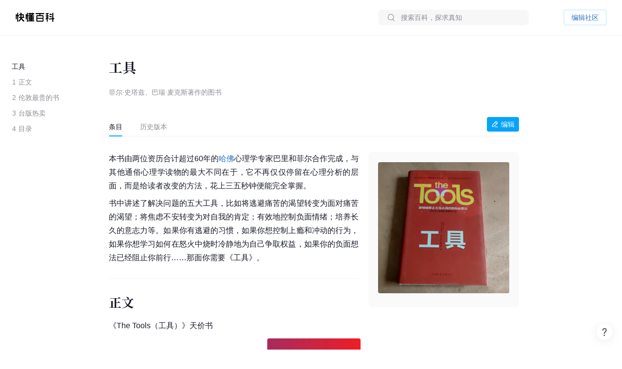

--- FILE ---
content_type: text/html; charset=UTF-8
request_url: https://www.baike.com/wikiid/7744588123814977881
body_size: 42968
content:
<!doctype html><html><head><link rel="preload" href="//p3-sdbk2-media.byteimg.com/tos-cn-i-xv4ileqgde/675a33acf7e44dd88d7b00aee08d1503~tplv-xv4ileqgde-resize-w:360.image" as="image"><script type="application/json" id="__MODERN_SERVER_DATA__">{"router":{"baseUrl":"/wikiid","params":{}}}</script><link rel="shortcut icon" href="https://lf3-static.bytednsdoc.com/obj/eden-cn/7221eh7ulojnuhd/baike_logo.png" type="image/x-icon"/><link rel="apple-touch-icon-precomposed" href="//lf-search.baike.com/obj/baike/toutiao-fe/baike_community_pc_editor/logo.png"/><script src="https://lf-security.bytegoofy.com/obj/security-secsdk/runtime-v1.0.0.js" project-id="466" nonce="argus-csp-token"></script><script nonce="argus-csp-token">
            ;(function(){
              window._MODERNJS_ROUTE_MANIFEST = {"routeAssets":{"wikiid":{"chunkIds":[9691,9491,5318,4405,6779,1454,110,1551,7594,7789,8213,98,1801,9260,9089,5756,980,5883,4249,7283,3399,9817,3709,9917,5938,2931,2706,1370,4223,1339,4783,7744,8715,6325,1985,4905,2938,2855,7524,7626,5341,9692],"assets":["static/js/lib-arco-a7a0f7f4.3dd577e7.js","static/css/lib-arco-b3ad1ec0.94ac9209.css","static/js/lib-arco-23891f61.e3a88a25.js","static/js/lib-arco-52a51c72.9e01ff3d.js","static/js/lib-arco-68619b34.a6b1e17a.js","static/js/lib-arco-eefe2121.45a237e0.js","static/js/lib-arco-iconbox.bb6c0b3b.js","static/js/lib-react.2060f148.js","static/js/prosemirror.f9de2469.js","static/js/codemirror.6c4ab308.js","static/js/lib-router.2aabf2e3.js","static/js/lib-axios.c3e0cd50.js","static/js/9260.07247800.js","static/js/9089.bcb92a9a.js","static/js/5756.7ee22c5d.js","static/js/980.b5cde0e0.js","static/js/5883.d5b54907.js","static/js/4249.4e1d144c.js","static/js/7283.dcab7c42.js","static/js/3399.460b1067.js","static/js/9817.6219052c.js","static/js/3709.9b7e9729.js","static/js/9917.7d23637a.js","static/js/5938.42dca8dc.js","static/js/2931.acb717d4.js","static/js/2706.ef3efffc.js","static/js/1370.68bcecdb.js","static/js/4223.704eb928.js","static/js/1339.0d887959.js","static/js/4783.0bd7a59e.js","static/js/7744.989231a4.js","static/js/8715.9fa6ce0a.js","static/js/6325.8d1b1b0f.js","static/js/1985.c5a4151d.js","static/js/4905.ce659b76.js","static/js/2938.88605609.js","static/js/2855.f6ff4dac.js","static/js/7524.377eec50.js","static/css/7626.9098c8fa.css","static/js/7626.48e65380.js","static/js/5341.33e84d41.js","static/css/wikiid.6896397a.css","static/js/wikiid.2d73661d.js"],"referenceCssAssets":["static/css/lib-arco-b3ad1ec0.94ac9209.css","static/css/7626.9098c8fa.css","static/css/wikiid.6896397a.css"]},"wikiid_page":{"chunkIds":[4902],"assets":["static/js/async/wikiid_page.40bd2d7d.js"],"referenceCssAssets":[]},"wikiid_$":{"chunkIds":[8989],"assets":["static/js/async/wikiid_$.c4e55c81.js"],"referenceCssAssets":[]},"wikiid_(id)/page":{"chunkIds":[9491,5318,4405,6779,1454,110,1551,6818,1608,7622,5990,4944,9406,4386,3124,127,6751,3150,2263],"assets":["static/js/lib-arco-a7a0f7f4.3dd577e7.js","static/css/lib-arco-b3ad1ec0.94ac9209.css","static/js/lib-arco-23891f61.e3a88a25.js","static/js/lib-arco-52a51c72.9e01ff3d.js","static/js/lib-arco-68619b34.a6b1e17a.js","static/js/lib-arco-eefe2121.45a237e0.js","static/js/lib-arco-iconbox.bb6c0b3b.js","static/js/6818.75e96845.js","static/js/async/1608.b9f332fd.js","static/js/async/7622.27bdf5c5.js","static/js/async/5990.a66c6cbb.js","static/js/4944.376c5aec.js","static/js/9406.2471e372.js","static/js/async/4386.f0137eca.js","static/js/async/3124.b292d9b5.js","static/css/async/127.64abd936.css","static/js/async/127.da7ac340.js","static/js/6751.4ca9395f.js","static/css/async/3150.473e88d4.css","static/js/async/3150.237cb1d6.js","static/css/async/wikiid_(id)/page.de666820.css","static/js/async/wikiid_(id)/page.92a32f19.js"],"referenceCssAssets":["static/css/lib-arco-b3ad1ec0.94ac9209.css","static/css/async/127.64abd936.css","static/css/async/3150.473e88d4.css","static/css/async/wikiid_(id)/page.de666820.css"]},"wikiid_(id)/layout":{"chunkIds":[5136],"assets":["static/js/async/wikiid_(id)/layout.281548a0.js"],"referenceCssAssets":[]}}};
            })();
          </script><script nonce="argus-csp-token">window.BUILD_VERSION="1.0.2.2701"</script><script nonce="argus-csp-token">function isSupportES6(){try{return new Function("(a = 0) => [...[1,2,3]]"),!0}catch(t){return!1}}!1===isSupportES6()&&(location.href="https://lf-cdn-tos.bytescm.com/obj/static/toutiao-fe/error_page/error_page.html?update=1&host="+encodeURIComponent(location.href))</script><script nonce="argus-csp-token">!function(n,t){if(n.LogAnalyticsObject=t,!n[t]){function c(){c.q.push(arguments)}c.q=c.q||[],n[t]=c}n[t].l=Number(new Date)}(window,"collectEvent")</script><script nonce="argus-csp-token">!function(e,r,t,n,a,c,i,o){t="precollect",n="getAttribute",a="addEventListener",(c=function(e){(i=[].slice.call(arguments)).push(Date.now(),location.href),c.p.a.push(i)}).p={a:[]},e[r]=c,a in e&&(c.pcErr=function(a){a=a||e.event,(o=a.target||a.srcElement)instanceof Element||o instanceof HTMLElement?o[n]("integrity")?e[r](t,"sri",o[n]("href")||o[n]("src")):e[r](t,"st",{tagName:o.tagName,url:o[n]("href")||o[n]("src")}):e[r](t,"err",a.error)},c.pcRej=function(n){n=n||e.event,e[r](t,"err",n.reason||n.detail&&n.detail.reason)},e[a]("error",c.pcErr,!0),e[a]("unhandledrejection",c.pcRej,!0))}(window,"SlardarPreloadCollect")</script><style>#initLoading{width:100%;height:100%;position:fixed;left:0;top:0;width:100vw;height:100vh;z-index:-1;background-color:#fff}.baikeLoading{position:absolute;width:24px;height:24px;top:calc(50% - 12px);left:calc(50% - 12px);background-size:contain;stroke:currentColor;fill:none;font-size:20px;color:#05a4fa;animation:arco-loading-circle 1s infinite cubic-bezier(0,0,1,1)}</style><script nonce="argus-csp-token" async src="https://lf-static.applogcdn.com/obj/applog-sdk-static/log-sdk/collect/5/collect.js"></script><link rel="preconnect" href="//ipolyfill.edge-byted.com"><link rel="dns-prefetch" href="//ipolyfill.edge-byted.com"><script src="//ipolyfill.edge-byted.com/0.0.19/polyfill.min.js" crossorigin="" nonce="argus-csp-token"></script><link rel="dns-prefetch" href="https://lf-search.baike.com"><link rel="dns-prefetch" href="https://lf3-pendah.bytetos.com"><link rel="preconnect" href="https://lf-search.baike.com" crossorigin><link rel="preconnect" href="https://lf3-pendah.bytetos.com" crossorigin><title>工具-快懂百科</title><meta name="keywords" content="工具,菲尔·史塔兹、巴瑞·麦克斯著作的图书,快懂百科,百科,知识,百科全书,娱乐百科,资讯百科,新闻百科,话题百科,电影百科,电视剧百科,视频百科,图片百科,明星百科,行业人物百科,政治人物百科,生活百科,菜品百科,文化百科,知识百科,教育百科,小说百科,个人决策百科,历史百科,地理百科,城市百科"><meta name="description" content="本书由两位资历合计超过60年的哈佛心理学专家巴里和菲尔合作完成，与其他通俗心理学读物的最大不同在于，它不再仅仅停留在心理分析的层面，而是给读者改变的方法，花上三五秒钟便能完全掌握。"><meta property="og:description" content="工具,菲尔·史塔兹、巴瑞·麦克斯著作的图书,快懂百科,百科,知识,百科全书,娱乐百科,资讯百科,新闻百科,话题百科,电影百科,电视剧百科,视频百科,图片百科,明星百科,行业人物百科,政治人物百科,生活百科,菜品百科,文化百科,知识百科,教育百科,小说百科,个人决策百科,历史百科,地理百科,城市百科"><meta property="og:title" content="工具-快懂百科"><meta property="og:site_name" content="快懂百科"><meta property="og:type" content="website"><meta name="viewport" content="width=1400,initial-scale=1"><link href="//lf-search.baike.com/obj/baike/toutiao-fe/baike_community_pc_editor/static/css/lib-arco-b3ad1ec0.94ac9209.css" rel="stylesheet" crossorigin="anonymous"><link href="//lf-search.baike.com/obj/baike/toutiao-fe/baike_community_pc_editor/static/css/7626.9098c8fa.css" rel="stylesheet" crossorigin="anonymous"><link href="//lf-search.baike.com/obj/baike/toutiao-fe/baike_community_pc_editor/static/css/wikiid.6896397a.css" rel="stylesheet" crossorigin="anonymous"><link href="//lf-search.baike.com/obj/baike/toutiao-fe/baike_community_pc_editor/static/css/async/127.64abd936.css" rel="stylesheet" /><link href="//lf-search.baike.com/obj/baike/toutiao-fe/baike_community_pc_editor/static/css/async/3150.473e88d4.css" rel="stylesheet" /><link href="//lf-search.baike.com/obj/baike/toutiao-fe/baike_community_pc_editor/static/css/async/wikiid_(id)/page.de666820.css" rel="stylesheet" />  <link data-react-helmet="true" rel="canonical" href="https://m.baike.com/wikiid/7744588123814977881"/>
  <meta data-react-helmet="true" name="robots" content="max-snippet:100"/>
<style>#initLoading{opacity: 0;}</style></head><body><script nonce="argus-csp-token">var INJECTED_TCC_DATA = {"byte_replay":0,"enable_sync_session_cookie":0,"relationship_item_title_collapsed_ratio":0.2,"target_dom_tag_list":["BAIKE_HEADER","ABSTRACT_IMAGE_CTN_CLS","CATALOG_CONTAINER","entry_title","TABHEADER","INFOBOX_CONTAINER_ID"],"use_dom_change_reported_path":["/wikiid"],"on_with_query":["test_tag=perf"],"taskEntryClose":{"23":false,"30":false},"taskTypeValidSwitchClose":{"3":false,"4":false,"6":false,"7":false,"8":false,"15":false,"16":false,"17":false,"18":false,"20":false},"taskRelativeLink":{"VIDEO_TRAINING_LINK":"https://shidian.baike.com/college/type/100004?source=navigation_bar&entry_type=college","VIDEO_TASK_DOCUMENT":"https://shidian.baike.com/college/course/7313876504729894953?source=community_home_page&entry_type=college&doc_id=7313836985230278695"},"videoTaskConfigs":{"videoUrlByItemIdPrefix":"https://www.douyin.com/video/","parseVideoURLRegs":["video/(\\d+)","[?&]modal_id=(\\d+)"]},"taskValidConfig":{"currentMinCollectionCount":1,"addMaxCollectionCount":1},"close_simple_task_validation":false,"mission_text":{"3":{"Entry":"该条目需补充摘要图，完成任务可获得$PriceRatio$海贝","BasicTask":"补充摘要图","Mission":"需要补充$Number$张本条目相关摘要图","Price":"$PriceRatio$","PriceUnit":"/合格图片  共$PriceRatio$海贝","EditorCard":[{"text":"需要补充1张本条目相关摘要图","type":"text"}],"EditorNotes":[{"title":"配图说明","link":"https://shidian.baike.com/college/course/7176112933100404795?doc_id=7205807563782029372","list":["尺寸大于800*800px","图文需要有关联度、位置恰当","图片裁切需要清晰完整不变形"]},{"title":"上传建议","list":["平台在抖音百科媒体库提供部分资源，可进行图片检索"]}]},"4":{"Entry":"完成正文图补充任务，至少可获得$PriceRatio$海贝","BasicTask":"补充正文图","Price":"$PriceRatio$","PriceUnit":"/合格图片","Mission":"补充本条目相关正文图与图片注释","EditorCard":[{"text":"在条目中补充合适的正文图与图注","type":"text"}],"EditorNotes":[{"title":"配图说明","link":"https://shidian.baike.com/college/course/7176112933100404795?doc_id=7205807563782029372","list":["需要有图注","尺寸大于400*400px","图文需要有关联度、位置恰当","仅需添加该任务需求相关的内容","图片裁切需要清晰完整不变形","不使用“图册”形式插入图片"]},{"title":"上传建议","list":["人物条目建议但不仅限于加在【个人经历/生平】【作品】等章节中","平台在抖音百科媒体库提供部分资源，可进行图片检索"]}]},"6":{"Entry":"完成$HeadingName$图片补充任务，至少可获得$PriceRatio$海贝","BasicTask":"补充$HeadingName$正文图","Mission":"补充$HeadingName$相关正文图与图片注释","Price":"$PriceRatio$","PriceUnit":"/合格图片","EditorCard":[{"text":"补充“$HeadingName$”图片与图片注释","type":"text"}],"EditorNotes":[{"title":"配图说明","link":"https://shidian.baike.com/college/course/7176112933100404795?doc_id=7205807563782029372","list":["尺寸大于400*400px","图文需要有关联度、位置恰当","图片裁切需要清晰完整不变形"]},{"title":"上传建议","list":["平台在抖音百科媒体库提供部分资源，可进行图片检索"]}]},"7":{"Entry":"该条目需替换摘要图，完成任务可获得$PriceRatio$海贝","BasicTask":"替换摘要图","Mission":"替换本条目相关摘要图","Price":"$PriceRatio$","EditorCard":[{"text":"在条目中替换合适的摘要图","type":"text"}],"EditorNotes":[{"title":"配图说明","link":"https://shidian.baike.com/college/course/7176112933100404795?doc_id=7205807563782029372","list":["尺寸大于800*800px","图文需要有关联度、位置恰当","图片裁切需要清晰完整不变形"]},{"title":"上传建议","list":["平台在抖音百科媒体库提供部分资源，可进行图片检索"]}]},"8":{"Entry":"完成$HeadingName$图片替换任务，至少可获得$PriceRatio$海贝","BasicTask":"替换$HeadingName$正文图","Mission":"替换$HeadingName$相关正文图与图片注释","Price":"$PriceRatio$","PriceUnit":"/合格图片","EditorCard":[{"text":"替换“$HeadingName$”图片与图片注释","type":"text"}],"EditorNotes":[{"title":"配图说明","link":"https://shidian.baike.com/college/course/7176112933100404795?doc_id=7205807563782029372","list":["在条目中替换合适的正文图与图注","需添加图注（表格中图片除外）","尺寸大于400*400px","图文需要有关联度、位置恰当","仅需添加该任务需求相关的内容","图片裁切需要清晰完整不变形","不使用“图册”形式插入图片"]},{"title":"上传建议","list":["人物条目建议但不仅限于加在【个人经历/生平】【作品】等章节中","平台在抖音百科媒体库提供部分资源，可进行图片检索"]}]},"15":{"Entry":"该条目需补充摘要，完成任务可获得$PriceRatio$海贝","BasicTask":"补充摘要内容","Mission":"$FeedbackExplain$","Price":"$PriceRatio$","EditorCard":[{"text":"当前$TargetText$存在【$FeedbackExplain$】问题，请根据内容要求在摘要中补充对应内容","type":"text"}],"EditorNotes":[{"title":"内容要求","link":"https://shidian.baike.com/college/course/7176112933100175419?doc_id=7205813839249244220","list":["需聚焦重要信息，体现重点事件或关键元素（如人物重要经历、成就；事件结果、影响等关键信息点），避免信息罗列冗长","语言描述客观、精炼、平实、中立","内容需引用权威有效的参考资料","内容原创，不直接复制、搬运内容自参考资料或其他百科","注意内容时效性，引用最新数据或信息","内容需无明显错误，如错别字或英文拼写问题等"]}]},"16":{"Entry":"该条目需更新摘要，完成任务可获得$PriceRatio$海贝","BasicTask":"更新摘要内容","Mission":"$FeedbackExplain$","Price":"$PriceRatio$","EditorCard":[{"text":"当前$TargetText$存在【$FeedbackExplain$】问题，请根据内容要求在摘要中更新对应内容","type":"text"}],"EditorNotes":[{"title":"内容要求","link":"https://shidian.baike.com/college/course/7176112933100175419?doc_id=7205813839249244220","list":["语言描述客观、精炼、平实、中立","内容需引用权威有效的参考资料","内容原创，不直接复制、搬运内容自参考资料或其他百科","注意内容时效性，引用最新数据或信息","内容需无明显错误，如错别字或英文拼写问题等"]}]},"17":{"Entry":"补充$HeadingName$正文中的内容，完成任务可获得$PriceRatio$海贝","BasicTask":"补充$HeadingName$正文内容","Mission":"$FeedbackExplain$","Price":"$PriceRatio$","EditorCard":[{"text":"当前$TargetText$存在【$FeedbackExplain$】问题，请根据内容要求在正文中补充对应内容","type":"text"}],"EditorNotes":[{"title":"内容要求","link":"https://shidian.baike.com/college/course/7176112933100175419?doc_id=7205813839249244220","list":["需聚焦重要信息，体现重点事件或关键元素（如人物重要经历、成就；事件结果、影响等关键信息点），避免信息罗列冗长；","语言描述客观、精炼、平实、中立","内容需引用权威有效的参考资料","内容原创，不直接复制、搬运内容自参考资料或其他百科","注意内容时效性，引用最新数据或信息","内容需无明显错误，如错别字或英文拼写问题等"]}]},"18":{"Entry":"更新$HeadingName$正文中的内容，完成任务可获得$PriceRatio$海贝","BasicTask":"更新$HeadingName$正文内容","Mission":"$FeedbackExplain$","Price":"$PriceRatio$","EditorCard":[{"text":"当前$TargetText$存在【$FeedbackExplain$】问题，请根据内容要求在正文中更新对应内容","type":"text"}],"EditorNotes":[{"title":"内容要求","link":"https://shidian.baike.com/college/course/7176112933100175419?doc_id=7205813839249244220","list":["需聚焦重要信息，体现重点事件或关键元素（如人物重要经历、成就；事件结果、影响等关键信息点），避免信息罗列冗长；","语言描述客观、精炼、平实、中立","内容需引用权威有效的参考资料","内容原创，不直接复制、搬运内容自参考资料或其他百科","注意内容时效性，引用最新数据或信息","内容需无明显错误，如错别字或英文拼写问题等"]}]},"19":{"Entry":"优化通用模块","BasicTask":"通用模块","Mission":"优化百科正文内容","Price":"$PriceRatio$","EditorCard":[{"text":"该条目尚不完善，请按照","type":"text"},{"text":"全词任务标准","type":"link","link":"https://shidian.baike.com/wikiid/7288506306230534201"},{"text":"优化条目","type":"text"}],"EditorNotes":[{"title":"内容要求","link":"https://shidian.baike.com/wikiid/7288506306230534201","list":["注意内容准确，符合客观事实","注意内容时效性，使用最新数据或信息","内容需无明显错误，如错别字或英文拼写问题等","注意补充合规参考资料","注意内容表达，行文中立，语句通顺"]}]},"20":{"Entry":"请为本条目摘要补充可佐证、信源可靠的参考资料","BasicTask":"补充摘要参考资料","Mission":"请为本条目摘要补充可佐证、信源可靠的参考资料","Price":"$PriceRatio$","PriceUnit":"/参考资料","EditorCard":[{"text":"请为本条目摘要补充可佐证、信源可靠的参考资料","type":"text"}],"EditorNotes":[{"title":"内容要求","link":"https://shidian.baike.com/wikiid/7142833215529582628","list":["请引用可佐证的参考资料，避免死链、404等","请引用来源权威、可靠的参考资料","在单个信息点、单句或段落后进行标注","请仅在摘要区域补充参考资料，不进行其他操作（如补图等）","选择图书、古籍、电子文献、期刊报纸作为参考资料时，请先查阅右上角详细说明后再添加，确保参考资料必填信息完整"]}]},"21":{"Entry":"请为本条目插入或创建相关合集","BasicTask":"补充合集","Mission":"请为本条目插入或创建相关合集","Price":"$PriceRatioList$","PriceUnit":"","PriceTip":"插入已有合集5海贝，创建合集50海贝","EditorCard":[{"text":"请为本条目插入或创建相关合集","type":"text"}],"EditorNotes":[{"title":"任务要求","link":"https://shidian.baike.com/college/course/7301610921539944448?source=community_home_page&entry_type=college&anchor=lowvk5lzrdy&doc_id=7300853895680327720","list":["插入合格合集5海贝，新建合格合集50海贝","补充与条目自身属性或最新动态强相关的合集","单次任务仅能添加一个合集","合集主题需客观、准确且有意义","每个合集至少需要包含3个条目","合集主题避免与条目中的一级章节重复","合集至少需要添加一条合规参考资料"]},{"title":"任务建议","list":["可以选择在条目下搜索、编辑现有合集，或创建新的合集","新建/编辑合集后，请尽快在条目编辑页提交发布，避免任务失效"]}]},"22":{"Entry":"全词任务","BasicTask":"全词","Mission":"全词任务","Price":"$PriceRatio$","EditorCard":[{"text":"该条目尚不完善，请按照","type":"text"},{"text":"全词任务标准","type":"link","link":"https://shidian.baike.com/wikiid/7288506306230534201"},{"text":"优化条目","type":"text"}],"EditorNotes":[{"title":"内容要求","link":"https://shidian.baike.com/wikiid/7288506306230534201","list":["注意内容准确，符合客观事实","注意内容时效性，使用最新数据或信息","内容需无明显错误，如错别字或英文拼写问题等","注意补充合规参考资料","注意内容表达，行文中立，语句通顺"]}]},"23":{"Entry":"补充章节","BasicTask":"补充章节","PriceUnit":"","Mission":"$FeedbackExplain$，请结合内容要求补充对应章节内容","Price":"$PriceRatio$","EditorCard":[{"text":"$FeedbackExplain$，请结合内容要求，在文中补充对应章节内容","type":"text"}],"EditorNotes":[{"title":"任务要求","link":"https://shidian.baike.com/college/course/7176112933100175419?doc_id=7205813839249244220","list":["语言描述客观、精炼、平实、中立","内容需引用权威有效的参考资料","内容原创，不直接复制、搬运内容自参考资料或其他百科","注意内容时效性，引用最新数据或信息","内容需无明显错误，如错别字或英文拼写问题等"]},{"title":"任务建议","list":["暂不支持二次编辑未通过版本内容，可在提交时将新增内容备份"]}]},"24":{"Entry":"补充摘要内容","BasicTask":"补充摘要内容","PriceUnit":"","Mission":"缺少$FeedbackExplain$","Price":"$PriceRatio$","EditorCard":[{"text":"当前摘要内容存在缺少【$FeedbackExplain$】问题，请根据内容要求在摘要中补充对应内容","type":"text"}],"EditorNotes":[{"title":"内容要求","link":"https://shidian.baike.com/college/course/7176112933100175419?doc_id=7205813839249244220","list":["需聚焦重要信息，体现重点事件或关键元素（如人物重要经历、成就；事件结果、影响等关键信息点），避免信息罗列冗长","语言描述客观、精炼、平实、中立","内容需引用权威有效的参考资料","内容原创，不直接复制、搬运内容自参考资料或其他百科","注意内容时效性，引用最新数据或信息","内容需无明显错误，如错别字或英文拼写问题等"]}]},"25":{"Entry":"补充正文内容","BasicTask":"补充正文内容","PriceUnit":"","Mission":"缺少$FeedbackExplain$","Price":"$PriceRatio$","EditorCard":[{"text":"当前正文内容存在缺少【$FeedbackExplain$】问题，请根据内容要求在正文中补充对应内容","type":"text"}],"EditorNotes":[{"title":"内容要求","link":"https://shidian.baike.com/college/course/7176112933100175419?doc_id=7205813839249244220","list":["需聚焦重要信息，体现重点事件或关键元素（如人物重要经历、成就；事件结果、影响等关键信息点），避免信息罗列冗长","语言描述客观、精炼、平实、中立","内容需引用权威有效的参考资料","内容原创，不直接复制、搬运内容自参考资料或其他百科","注意内容时效性，引用最新数据或信息","内容需无明显错误，如错别字或英文拼写问题等"]}]},"26":{"Entry":"优化特色模块","BasicTask":"特色模块","PriceUnit":"","Mission":"补充特色头图、大事记等内容","Price":"$PriceRatio$","EditorCard":[{"text":"请根据特色模块内容标准优化条目","type":"text"}],"EditorNotes":[{"title":"内容要求","link":"https://www.baike.com/college/type/100003?entry_type=college","list":["特色头图：选择或上传一张适宜的摘要图标记为特色头图，要求尺寸大于800*800px，图片画质清晰，主体展示完整无遮挡、居中且大小适宜；","关联抖音账号：选择与该词条主体一致且经官方认证的抖音账号进行关联；","大事记：选择词条主体最重要的3-10个事件，表述客观语言精炼，视频选择优质有代表性且与内容关联性强的视频；","参考资料：可新增或引用已有的权威参考资料佐证内容真实性；"]}],"EditorNotes2":[{"title":"内容要求","templateId":1,"name":"star","link":"https://www.baike.com/college/course/7411101681468833803?source=navigation_bar&entry_type=college&doc_id=7410235252583759912","list":["特色头图：选择或上传一张适宜的摘要图，并标记为特色头图，要求图片画质尽可能清晰，主体正脸展示完整无明显遮挡、居中且大小适宜；","抖音账号：选择与该词条主体一致且经官方认证的抖音账号进行关联；","特点标签：用短语描述主体的最主要荣誉、称号或广为人知的鲜明特点；（非必须，如有可填写）","大事记：选择词条主体最重要的3-10个事件，表述客观语言精炼，视频选择优质有代表性且与内容关联性强的视频；事件数最多不超过15，特殊情况除外；","参考资料：可新增或引用已有的权威参考资料佐证内容真实性。"]},{"title":"内容要求","templateId":2,"name":"creator","link":"https://www.baike.com/college/course/7408774995578454028?source=navigation_bar&entry_type=college&doc_id=7390242011319107624","list":["特色头图：选择或上传一张适宜的摘要图，并标记为特色头图，要求图片画质尽可能清晰，主体正脸展示完整无明显遮挡、居中且大小适宜；","抖音账号：选择与该词条主体一致且经官方认证的抖音账号进行关联；","特点标签：用短语描述主体的最主要荣誉、称号或广为人知的鲜明特点；（非必须，如有可填写）","走红原因：通过挖掘创作者资料，观察早期作品内容、风格，用80~138字符概括描述创作者本名（若有则写、作品风格与账号人设、具体走红事件等，请勿描述过于宽泛；","大事记：选择词条主体最重要的3-10个事件，表述客观语言精炼，视频选择优质有代表性且与内容关联性强的视频；事件数最多不超过15，特殊情况除外；","参考资料：可新增或引用已有的权威参考资料佐证内容真实性。"]},{"title":"内容要求","templateId":3,"name":"school","link":"https://www.baike.com/college/type/100003?entry_type=college","list":["特色头图：选择或上传一张适宜的摘要图，并标记为特色头图，要求图片画质尽可能清晰，主体正脸展示完整无明显遮挡、居中且大小适宜；","抖音账号：选择与该词条主体一致且经官方认证的抖音账号进行关联。"]},{"title":"内容要求","templateId":4,"name":"athlete","link":"https://www.baike.com/college/course/7408129173325103141?source=navigation_bar&entry_type=college&doc_id=7390245869393805327","list":["特色头图：选择或上传一张适宜的摘要图，并标记为特色头图，要求图片画质尽可能清晰，主体正脸展示完整无明显遮挡、居中且大小适宜；","抖音账号：选择与该词条主体一致且经官方认证的抖音账号进行关联。","特点标签：用短语描述主体的最主要荣誉、称号或广为人知的鲜明特点；（非必须，如有可填写）","大事记：选择词条主体最重要的3-10个事件，表述客观语言精炼，视频选择优质有代表性且与内容关联性强的视频；事件数最多不超过15，特殊情况除外；","参考资料：可新增或引用已有的权威参考资料佐证内容真实性。"]},{"title":"内容要求","templateId":5,"name":"meme","link":"https://www.baike.com/college/type/100003?entry_type=college","list":["特色头图：选择或上传一张与热梗出处强相关的摘要图并标记为特色头图，要求尺寸大于800*800px，图片画质清晰，主体展示完整无遮挡、居中且大小适宜；","这是什么梗：简洁地叙述热梗因什么事件走红的，需要包含的必要信息点：概述热梗事件（时间、地点、人物、起因、经过、结果）、热梗的含义（这个热梗词语是什么意思，及引申含义）；","事件脉络：推荐选择热梗词条主体最重要的3-10个事件，展示热梗事件从产生、走红、后续发酵的关键历程，若热梗无明确相关后续事件，仅有热梗起因则此模块不做展示。表述客观语言精炼，视频选择优质有代表性且与内容关联性强的视频（如有）；","相关百科：选择并标注热梗产生事件中涉及的相关人物或者其他相关主体词条；","参考资料：可新增或引用已有的权威参考资料佐证内容真实性。"]},{"title":"内容要求","templateId":6,"name":"animal","link":"https://www.baike.com/college/type/100003?entry_type=college","list":["特色头图：选择或上传一张适宜的摘要图标记为特色头图，要求尺寸大于800*800px，图片画质清晰，主体展示完整无遮挡、居中且大小适宜；避免可能引起不适的，如爬行动物、两栖动物等；","特点标签：动物最具特色的客观描述，最多填写3个特色标签，注意与义项和基本信息去重；","物种对比：完善中文名、拉丁学名、分类信息（上溯两个阶元）、形态特征（基本信息栏“主要特征”分组中的所有信息，其中野外识别特征表达需精简）、分布范围、保护等级等，特别注意核对与优化基本信息栏“主要特征”分组中的：体长、高度、翼长、直径、野外识别特征，对比项不要有缺失（分布范围、保护等级等）；","参考资料：可新增或引用已有的权威参考资料佐证内容真实性。"]},{"title":"内容要求","templateId":7,"name":"movie","link":"https://www.baike.com/college/type/100003?entry_type=college","list":["特色头图（竖版海报）：优先选取影视剧所属国家/地区的官方海报，避免使用单个角色的海报（特殊情况除外），并标记为特色头图，图片应使用竖版，注意整体美观、清晰、无水印、无拉伸/变形、无黑边、不涉及色情、暴力及其他敏感元素；","特点标签：用短语描述主体的最主要荣誉、称号或广为人知的鲜明特点；（非必须，如有可填写）","剧情简介：简洁地概括故事的核心情节，主要角色等，同时保留悬念，避免剧透；","参考资料：可新增或引用已有的权威参考资料佐证内容真实性。"]},{"title":"内容要求","templateId":8,"name":"TV","link":"https://www.baike.com/college/type/100003?entry_type=college","list":["特色头图（竖版海报）：优先选取影视剧所属国家/地区的官方海报，避免使用单个角色的海报（特殊情况除外），并标记为特色头图，图片应使用竖版，注意整体美观、清晰、无水印、无拉伸/变形、无黑边、不涉及色情、暴力及其他敏感元素；","特点标签：用短语描述主体的最主要荣誉、称号或广为人知的鲜明特点；（非必须，如有可填写）","剧情简介：简洁地概括故事的核心情节，主要角色等，同时保留悬念，避免剧透；","参考资料：可新增或引用已有的权威参考资料佐证内容真实性。"]},{"title":"内容要求","templateId":9,"name":"business","link":"https://www.baike.com/college/type/100003?entry_type=college","list":["特色头图：选择或上传一张适宜的摘要图，并放置在第一位，标记为“特色头图”。要求人物真实肖像近照，商务照优先，尺寸大于800*800px，图片画质清晰，主体展示完整无遮挡、居中且大小适宜；","特点标签：根据富豪榜排名撰写特点并关联相应合集（如果合集存在），如不在规定榜单排名内，可不撰写；富豪榜优先级排序：福布斯全球富豪榜（取前100）＞福布斯中国内地富豪榜（取前100）＞ 胡润全球富豪榜（取前100）＞ 胡润百富榜（取前100）；","大事记：选择词条主体最重要的3-10个事件，表述客观语言精炼，视频选择优质有代表性且与内容关联性强的视频；","参考资料：可新增或引用已有的权威参考资料佐证内容真实性。"]},{"title":"内容要求","templateId":10,"name":"writer","link":"https://www.baike.com/college/type/100003?entry_type=college","list":["特色头图：选择或上传一张适宜的摘要图标记为特色头图，要求尺寸大于800*800px，图片画质清晰，主体展示完整无遮挡、居中且大小适宜；","特点标签：展示人物特征的重要标签，如【推理小说女王】、【中国二十世纪三年的“文学洛神”】，建议为个人荣誉获奖等。也可从所在的重要集合概念中生产，如【京派作家】【侦探小说作家】【惊悚小说作家】，可点选关联对应合集（如果有）。需避免与义项名、基本信息（部分）发生信息重复，客观、准确，避免出现事实错误；","大事记：选择词条主体最重要的3-10个事件，表述客观语言精炼，相关视频或关联作品百科词条只能选择其一，建议优先选取关联百科词条；","参考资料：可新增或引用已有的权威参考资料佐证内容真实性。"]},{"title":"内容要求","templateId":11,"name":"historicalFigure","link":"https://www.baike.com/college/type/100003?entry_type=college","list":["特色头图：选择或上传一张适宜的摘要图标记为特色头图，要求尺寸大于800*800px，图片画质清晰，主体展示完整无遮挡、居中且大小适宜；","特点标签：简短描述人物历史地位，展示人物特征或所在集合，如【中国在位时间最长的皇帝】、【云台二十八将】等，避免与义项名、基本信息发生信息重复；","大事记：以事实为依据，选择词条主体最重要的3-20个事件，完整概述人物的一生，覆盖体现人物及其所经历朝代各方面变化的重大节点；表述客观，语言精炼，视频（非必须）选择优质有代表性且与内容关联性强的视频；","参考资料：可新增或引用已有的权威参考资料佐证内容真实性。"]}]},"27":{"Entry":"该条目需补充摘要图，完成任务可获得$PriceRatio$海贝","BasicTask":"补充摘要图","Mission":"需要补充$Number$张本条目相关摘要图","Price":"$PriceRatio$","PriceUnit":"/合格图片  共$Number$海贝","EditorCard":[{"text":"需要补充$Number$张本条目相关摘要图","type":"text"}],"EditorNotes":[{"title":"配图说明","link":"https://shidian.baike.com/college/course/7176112933100404795?doc_id=7205807563782029372","list":["数量：补充$Number$张","尺寸：大于800*800px","排序：选择质量最高的，放在摘要图首图位置","图文需要有关联度、位置恰当","图片裁切需要清晰完整不变形","差异：图片尽可能丰富，避免全是一类图片"]}]},"30":{"Entry":"视频任务","BasicTask":"视频任务","PriceUnit":"/合格视频","Mission":"视频任务","Price":"$PriceRatio$","EditorCard":[],"EditorNotes":[]},"70":{"BasicTask":"专项新建","PriceUnit":"","Price":"$PriceRatio$","EditorCard":[{"text":"根据","type":"text"},{"text":"任务要求","type":"link","link":"https://www.baike.com/college/course/7387362606761164840?doc_id=7342359421890822178"},{"text":"标准新建或完善条目","type":"text"}],"EditorNotes":[{"title":"内容要求","link":"https://shidian.baike.com/college/course/7176112933100175419?doc_id=7205813839249244220","list":["注意内容准确,符合客观事实","注意内容时效性,使用最新数据或信息","内容需无明显错误,如错别字或英文拼写问题等","注意补充合规参考资料","注意内容表达,行文中立,语句通顺"]}]}},"mission_valid":{"3":{"flag":[false,true,true],"desc":["满足2个条件，才可以提交","1. 摘要图字段更新","2. 其他字段不更新"],"checkers":[{"fn":"gt","params":["${state.abstractImageModel.imageList.length}","${state.formdata.originFormdata.headImageList.length}"],"ignoreRes":true},{"fn":"isImageListChange","params":["${state.abstractImageModel.imageList}","${state.formdata.originFormdata.headImageList}"],"ignoreRes":true},{"fn":"logicOp","params":["${res0}","${res1}","|"]},{"fn":"judgeContentChange","params":["${state.formdata.originFormdata.content}","${state.docContent.content}"]},{"fn":"judgeNoneContentFieldEqual","params":["${state}",["headImageList","bigEventData"]]}]},"4":{"flag":[false,true],"desc":["1. 该插入图片的地方有插入图片","2. 其他地方不应该有修改","contentNodeId可能有三种情况，","a. 标题补图（获取指定标题下面的所有内容，这部分内容需满足如下条件才能提交：1. 有图片的新增&修改，2. 有或者没有新增回车/空格  3. 文本内容不能修改）","b. 段落(获取当前段落所属标题下的所有内容，其同样需要满足a中的条件)","c. 图册(获取当前图册所属标题下的所有内容，其同样需要满足a中的条件)","其余不归属于当前标题下的内容都不能更改，若有更改则不允许提交。"],"checkers":[{"fn":"validContentImageTask","params":["${state.lightYearEngine.globalSimpleTaskList[0].Task.ContentNodeID}","${newDoc}","${oldDoc}"]},{"fn":"judgeNoneContentFieldEqual","params":["${state}",["bigEventData"]]}]},"6":{"flag":[false,true],"desc":["1. 该插入图片的地方有插入图片","2. 其他地方不应该有修改","contentNodeId可能有三种情况，","a. 标题补图（获取指定标题下面的所有内容，这部分内容需满足如下条件才能提交：1. 有图片的新增&修改，2. 有或者没有新增回车/空格  3. 文本内容不能修改）","b. 段落(获取当前段落所属标题下的所有内容，其同样需要满足a中的条件)","c. 图册(获取当前图册所属标题下的所有内容，其同样需要满足a中的条件)","其余不归属于当前标题下的内容都不能更改，若有更改则不允许提交。"],"checkers":[{"fn":"validContentImageTask","params":["${state.lightYearEngine.globalSimpleTaskList[0].Task.ContentNodeID}","${newDoc}","${oldDoc}"]},{"fn":"judgeNoneContentFieldEqual","params":["${state}",["bigEventData"]]}]},"7":{"flag":[false,true,true],"desc":["满足2个条件，才可以提交","1. 摘要图字段更新","2. 其他字段不更新"],"checkers":[{"fn":"gt","params":["${state.abstractImageModel.imageList.length}","${state.formdata.originFormdata.headImageList.length}"],"ignoreRes":true},{"fn":"isImageListChange","params":["${state.abstractImageModel.imageList}","${state.formdata.originFormdata.headImageList}"],"ignoreRes":true},{"fn":"logicOp","params":["${res0}","${res1}","|"]},{"fn":"judgeContentChange","params":["${state.formdata.originFormdata.content}","${state.docContent.content}"]},{"fn":"judgeNoneContentFieldEqual","params":["${state}",["headImageList","bigEventData"]]}]},"8":{"flag":[false,true],"desc":["1. 该插入图片的地方有插入图片","2. 其他地方不应该有修改","contentNodeId可能有三种情况，","a. 标题补图（获取指定标题下面的所有内容，这部分内容需满足如下条件才能提交：1. 有图片的新增&修改，2. 有或者没有新增回车/空格  3. 文本内容不能修改）","b. 段落(获取当前段落所属标题下的所有内容，其同样需要满足a中的条件)","c. 图册(获取当前图册所属标题下的所有内容，其同样需要满足a中的条件)","其余不归属于当前标题下的内容都不能更改，若有更改则不允许提交。"],"checkers":[{"fn":"validContentImageTask","params":["${state.lightYearEngine.globalSimpleTaskList[0].Task.ContentNodeID}","${newDoc}","${oldDoc}"]},{"fn":"judgeNoneContentFieldEqual","params":["${state}",["bigEventData"]]}]},"15":{"flag":[false],"checkers":[{"fn":"validConfigFn","params":[{"headingNodeId":"","forbiddenChangeNodeTypeList":["image","block_image"],"ignoreEmptyParagraph":true,"isCheckAll":false},{"oldDoc":"${oldDoc}","newDoc":"${newDoc}"}]}]},"16":{"flag":[false],"checkers":[{"fn":"validConfigFn","params":[{"headingNodeId":"","forbiddenChangeNodeTypeList":["image","block_image"],"ignoreEmptyParagraph":true,"isCheckAll":false},{"oldDoc":"${oldDoc}","newDoc":"${newDoc}"}]}]},"17":{"flag":[false],"checkers":[{"fn":"getBoolean","params":["${state.lightYearEngine.globalSimpleTaskList[0].Task.ContentNodeID}",false],"ignoreRes":true},{"fn":"validConfigFn","params":[{"headingNodeId":"${state.lightYearEngine.globalSimpleTaskList[0].Task.ContentNodeID}","forbiddenChangeNodeTypeList":["image","block_image"],"ignoreEmptyParagraph":true,"isCheckAll":"${res0}"},{"oldDoc":"${oldDoc}","newDoc":"${newDoc}"}]}]},"18":{"flag":[false],"checkers":[{"fn":"getBoolean","params":["${state.lightYearEngine.globalSimpleTaskList[0].Task.ContentNodeID}",false],"ignoreRes":true},{"fn":"validConfigFn","params":[{"headingNodeId":"${state.lightYearEngine.globalSimpleTaskList[0].Task.ContentNodeID}","forbiddenChangeNodeTypeList":["image","block_image"],"ignoreEmptyParagraph":true,"isCheckAll":"${res0}"},{"oldDoc":"${oldDoc}","newDoc":"${newDoc}"}]}]},"20":{"flag":[false,true],"checkers":[{"fn":"validConfigFn","params":[{"headingNodeId":"","forbiddenChangeNodeTypeList":["image","block_image","structured_table"],"requireChangeNodeTypeList":["reference"],"ignoreTextChange":true},{"oldDoc":"${oldDoc}","newDoc":"${newDoc}"}]},{"fn":"judgeNoneContentFieldEqual","params":["${state}",["reference","bigEventData"]]}]},"21":{"flag":[false,true,true],"desc":["满足2个条件，才可以提交","1. 用户补充了合集","2. 合集数量>=X(X支持配置，本期为1)","3. 没有修改合集以外内容","4. 用户本次新增合集数<=Q(Q支持配置，本期为1)"],"checkers":[{"fn":"eq","params":["${state.collection.collectionList.length}",1]},{"fn":"judgeContentChange","params":["${state.formdata.originFormdata.content}","${state.docContent.content}"]},{"fn":"judgeNoneContentFieldEqual","params":["${state}",["collectionList","bigEventData"]]}]},"23":{"flag":[false,false,true],"desc":["满足以下条件版本才可以点击发布并提报","1. 至少有新增X级章节且章节下有内容","   a. 本期X=1，X支持配置。当X=2，即用户新增1/2级章节都符合要求","   b. 新增章节名与BPO下发的任务章节名保持一致","   c. 该章节数必须+1","2. 没有修改Infobox、词条描述、摘要图、人物关系"],"checkers":[{"fn":"getHeadingCountByLevel","params":["${oldDoc}",1],"ignoreRes":true},{"fn":"getHeadingCountByLevel","params":["${newDoc}",1],"ignoreRes":true},{"fn":"sum","params":[["${res0}",1]],"ignoreRes":true},{"fn":"isEqual","params":["${res1}","${res2}"]},{"fn":"hasTargetTaskTitle","params":["${newDoc}",1,"${state.lightYearEngine.globalSimpleTaskList[0]}"]},{"fn":"judgeNoneContentFieldEqual","params":["${state}",["collectionList","reference","note","bigEventData"]]}]},"24":{"flag":[false,true],"checkers":[{"fn":"validConfigFn","params":[{"headingNodeId":"","forbiddenChangeNodeTypeList":["image","block_image","structured_table"],"ignoreEmptyParagraph":true,"isCheckAll":false},{"oldDoc":"${oldDoc}","newDoc":"${newDoc}"}]},{"fn":"judgeNoneContentFieldEqual","params":["${state}",["collectionList","reference","note","bigEventData"]]}]},"25":{"flag":[false,true],"checkers":[{"fn":"validConfigFn","params":[{"headingNodeId":"","forbiddenChangeNodeTypeList":["image","block_image","structured_table"],"isOnlyBodyContent":true,"ignoreEmptyParagraph":true,"isCheckAll":false},{"oldDoc":"${oldDoc}","newDoc":"${newDoc}"}]},{"fn":"judgeNoneContentFieldEqual","params":["${state}",["collectionList","reference","note","bigEventData"]]}]},"26":{"flag":[false],"checkers":[{"fn":"validContentSpecialTask","params":["${state}",[{"moduleType":"BigEvent","moduleData":"${state.bigEventModel.isEmpty}","isInversion":false},{"moduleType":"hotReason","moduleData":"${state.hotReason.content.content[0].content[0].text}","isInversion":true},{"moduleType":"BackgroundImage","moduleData":"${state.abstractImageModel.specialBaikeImageList[0].id}","isInversion":true},{"moduleType":"RelatedDoc","moduleData":"${state.specialWikiModel.relatedDocList.length}","isInversion":true},{"moduleType":"DocComparison","moduleData":"${state.specialWikiModel.docComparisonList.length}","isInversion":true}]]}]},"27":{"flag":[false,true,true],"desc":["满足2个条件，才可以提交","1. 摘要图字段更新","2. 其他字段不更新"],"checkers":[{"fn":"gt","params":["${state.abstractImageModel.imageList.length}","${state.formdata.originFormdata.headImageList.length}"],"ignoreRes":true},{"fn":"isImageListChange","params":["${state.abstractImageModel.imageList}","${state.formdata.originFormdata.headImageList}"],"ignoreRes":true},{"fn":"logicOp","params":["${res0}","${res1}","|"]},{"fn":"judgeContentChange","params":["${state.formdata.originFormdata.content}","${state.docContent.content}"]},{"fn":"judgeNoneContentFieldEqual","params":["${state}",["headImageList","bigEventData"]]}]}},"disabledImageOptimize":false,"disbaledUnsolvedModalWhenSubmit":false,"nominatedCodeAndTipsMap":{"-41004":"当前条目申诉中，暂不可以提报","-41000":"当前条目提报中，暂不可以提报","-41002":"当前条目存在删除讨论，暂不可以提报","-410007":"当周提报次数已用完","-40020":"当前条目正在评审中，请等待评审结果出来后再提报","-40014":"当前任务已在审核中，无需重复提报"},"nominatedCodeAndTipsSandboxMap":{"-41004":"当前条目申诉中，暂不可以提报","-41000":"当前条目提报中，暂不可以提报","-41002":"当前过程稿对应条目存在删除讨论，暂不可以提报","-410007":"当周提报次数已用完","-40020":"当前条目正在评审中，请等待评审结果出来后再提报","-40014":"当前任务已在审核中，无需重复提报"},"nominatedTaskAndTipsMap":{"-41000":"当前条目提报中，暂不可以提报","-41002":"当前条目存在删除讨论，暂不可以提报","-40022":"当前条目存在提报/申诉中,暂不可以提报","-40014":"当前任务已在审核中，无需重复提报"},"nominatedTaskAndTipsSandboxMap":{"-41000":"当前条目提报中，暂不可以提报","-41002":"当前过程稿对应条目存在删除讨论，暂不可以提报","-40022":"当前条目存在提报/申诉中,暂不可以提报","-40014":"当前任务已在审核中，无需重复提报"},"use_new_editor":{"use_new_reference_diff":true},"editor_link_limit":100,"isUnloginUserOpenNewCsrPage":true,"releasePercentage":1,"unifiedSwitch":{"video":{"show_editor_video":true}},"speculative_rules":{"need_login":true,"__base_rules":[{"source":"list","urls":["/","/edit_community"],"eagerness":"moderate"}],"/edit_community":[{"source":"list","urls":["/"]},{"source":"document","where":{"and":[{"href_matches":"/*"},{"not":{"href_matches":"/edit_community"}}]},"eagerness":"moderate"}],"/":[{"source":"list","urls":["/edit_community"]},{"source":"document","where":{"and":[{"href_matches":"/*"},{"not":{"href_matches":"/"}}]},"eagerness":"moderate"}],"/task_center/**":[{"source":"list","urls":["/","/edit_community"]},{"source":"document","where":{"and":[{"href_matches":"/*"},{"not":{"href_matches":"/task_center/*"}}]},"eagerness":"moderate"}]},"header_navigation":{"user":[{"title":"社区首页","link":"/edit_community","tab":"/edit_community"},{"title":"任务中心","link":"/task_center/partialOptimize","tab":"/task_center"},{"title":"兴趣小组","link":"/community_group_landing","tab":"/community_group_landing"},{"title":"编辑学园","link":"/college/home?source=navigation_bar","tab":"/college"},{"title":"星级条目","link":"/aggregation?enter_from=navigation_bar","tab":"/aggregation"}],"hotUser":[{"title":"社区首页","link":"/edit_community","tab":"/edit_community"},{"title":"任务中心","link":"/task_center/hotTask?subPage=hot_doc_create&source=hot_task","tab":"/task_center"},{"title":"兴趣小组","link":"/community_group_landing","tab":"/community_group_landing"},{"title":"编辑学园","link":"/college/home?source=navigation_bar","tab":"/college"},{"title":"星级条目","link":"/aggregation?enter_from=navigation_bar","tab":"/aggregation"}],"agency":[{"title":"社区首页","link":"/edit_community","tab":"/edit_community"},{"title":"公会任务","link":"/affair/agency/task?source=navigation_bar","tab":"/affair/agency/task"},{"title":"编辑学园","link":"/college/home?source=navigation_bar","tab":"/college"},{"title":"星级条目","link":"/aggregation?enter_from=navigation_bar","tab":"/aggregation"}]},"isNewCsrPage":true,"runtime_env":"prod","env_tag":"prod","web_id":"7598806344849950246"};var __is_prerender__ = 0;</script><script nonce="argus-csp-token" id="prefetch-data">var __userInfo__ = null;var __userPermission__ = null;var __userFeedbackButton__ ={"visible":true,"faq_url":"https://shidian.baike.com/wikiid/7158373713467998222","feedback_url":"https://wenjuan.feishu.cn/m/cfm?t=ssrZsB1RqdKi-jjl3&user_id="};var __prefetch_doc_data__ = {"VersionNumber":7,"ColorDead":false,"DocMeta":{"DocID":"7744588123814977881","LatestVersionID":"7348100363318886409","CreateTime":"1695120997","IncentiveItemID":"0","NeedSmartCrop":true,"WikiDocIDV1":"21848016","WikiDocIDV2":"7744588123814977881","SandboxDocID":"0","OriginalDocID":"0","Title":"工具","DisplayStatus":1,"EditStatus":1,"BizID":1,"KGID":"2785880","BusinessVisibility":60,"ReviewVisibility":60,"FinalVisibility":60,"ProtectStatus":8,"QualityLevel":0,"DocSource":2,"SpecialWikiVisibility":10},"VersionContent":{"InfoboxTemplateID":"7148818086916030471","IsRemoveInfobox":false,"IsRemoveHeadImage":false,"HeadImageList":[{"Width":1600,"Height":1600,"URL":"//p3-sdbk2-media.byteimg.com/tos-cn-i-xv4ileqgde/675a33acf7e44dd88d7b00aee08d1503~tplv-xv4ileqgde-image.image","Alt":"","Align":"right","ID":"7302045303128129551","Version":"1","Name":"e5c8b5940396f08b_b.png","License":"","Copyright":"no_copyright","QuoteUserID":"2843772439239372","Note":"[{\"type\":\"paragraph\",\"attrs\":{},\"children\":[{\"type\":\"text\",\"children\":null,\"text\":\"工具\",\"node_id\":\"\"}],\"node_id\":\"lp19g44x1epj\"}]"}],"Subtitle":"菲尔·史塔兹、巴瑞·麦克斯著作的图书","Infobox":"[{\"type\":\"infobox_key\",\"attrs\":{\"property_id\":\"中文名\",\"property_type\":\"SYSTEM\"},\"children\":[{\"type\":\"text\",\"children\":null,\"text\":\"中文名\",\"node_id\":\"\"}],\"node_id\":\"\"},{\"type\":\"infobox_value\",\"children\":[{\"type\":\"paragraph\",\"attrs\":{},\"children\":[{\"type\":\"text\",\"children\":null,\"text\":\"工具\",\"node_id\":\"\"}],\"node_id\":\"lp19g44op0g\"}],\"node_id\":\"\"},{\"type\":\"infobox_key\",\"attrs\":{\"property_id\":\"作者\",\"property_type\":\"SYSTEM\"},\"children\":[{\"type\":\"text\",\"children\":null,\"text\":\"作者\",\"node_id\":\"\"}],\"node_id\":\"\"},{\"type\":\"infobox_value\",\"children\":[{\"type\":\"paragraph\",\"attrs\":{},\"children\":[{\"type\":\"text\",\"children\":null,\"text\":\"菲尔·史塔兹\",\"node_id\":\"\"},{\"type\":\"text\",\"children\":null,\"text\":\"、\",\"node_id\":\"\"},{\"type\":\"text\",\"children\":null,\"text\":\"巴瑞·麦克斯\",\"node_id\":\"\"}],\"node_id\":\"lp19g44ol7x\"}],\"node_id\":\"\"},{\"type\":\"infobox_key\",\"attrs\":{\"property_id\":\"译者\",\"property_type\":\"SYSTEM\"},\"children\":[{\"type\":\"text\",\"children\":null,\"text\":\"译者\",\"node_id\":\"\"}],\"node_id\":\"\"},{\"type\":\"infobox_value\",\"children\":[{\"type\":\"paragraph\",\"attrs\":{},\"children\":[{\"type\":\"text\",\"children\":null,\"text\":\"王莉莉\",\"node_id\":\"\"}],\"node_id\":\"lp19g44o22le\"}],\"node_id\":\"\"},{\"type\":\"infobox_group\",\"children\":[{\"type\":\"text\",\"children\":null,\"text\":\"内容信息\",\"node_id\":\"\"}],\"node_id\":\"\"},{\"type\":\"infobox_key\",\"attrs\":{\"property_id\":\"页数\",\"property_type\":\"SYSTEM\"},\"children\":[{\"type\":\"text\",\"children\":null,\"text\":\"页数\",\"node_id\":\"\"}],\"node_id\":\"\"},{\"type\":\"infobox_value\",\"children\":[{\"type\":\"paragraph\",\"attrs\":{},\"children\":[{\"type\":\"text\",\"children\":null,\"text\":\"218 页\",\"node_id\":\"\"}],\"node_id\":\"lp19g44oka\"}],\"node_id\":\"\"},{\"type\":\"infobox_key\",\"attrs\":{\"property_id\":\"装帧\",\"property_type\":\"SYSTEM\"},\"children\":[{\"type\":\"text\",\"children\":null,\"text\":\"装帧\",\"node_id\":\"\"}],\"node_id\":\"\"},{\"type\":\"infobox_value\",\"children\":[{\"type\":\"paragraph\",\"attrs\":{},\"children\":[{\"type\":\"text\",\"children\":null,\"text\":\"精装\",\"node_id\":\"\"}],\"node_id\":\"lp19g44o20g6\"}],\"node_id\":\"\"},{\"type\":\"infobox_group\",\"children\":[{\"type\":\"text\",\"children\":null,\"text\":\"出版信息\",\"node_id\":\"\"}],\"node_id\":\"\"},{\"type\":\"infobox_key\",\"attrs\":{\"property_id\":\"出版时间\",\"property_type\":\"SYSTEM\"},\"children\":[{\"type\":\"text\",\"children\":null,\"text\":\"出版时间\",\"node_id\":\"\"}],\"node_id\":\"\"},{\"type\":\"infobox_value\",\"children\":[{\"type\":\"paragraph\",\"attrs\":{},\"children\":[{\"type\":\"text\",\"children\":null,\"text\":\"2013年1月\",\"node_id\":\"\"}],\"node_id\":\"lp19g44o1lr4\"}],\"node_id\":\"\"},{\"type\":\"infobox_key\",\"attrs\":{\"property_id\":\"出版机构\",\"property_type\":\"SYSTEM\"},\"children\":[{\"type\":\"text\",\"children\":null,\"text\":\"出版机构\",\"node_id\":\"\"}],\"node_id\":\"\"},{\"type\":\"infobox_value\",\"children\":[{\"type\":\"paragraph\",\"attrs\":{},\"children\":[{\"type\":\"text\",\"children\":null,\"text\":\"中国联合出版社\",\"node_id\":\"\"}],\"node_id\":\"lp19g44osob\"}],\"node_id\":\"\"},{\"type\":\"infobox_key\",\"attrs\":{\"property_id\":\"定价\",\"property_type\":\"SYSTEM\"},\"children\":[{\"type\":\"text\",\"children\":null,\"text\":\"定价\",\"node_id\":\"\"}],\"node_id\":\"\"},{\"type\":\"infobox_value\",\"children\":[{\"type\":\"paragraph\",\"attrs\":{},\"children\":[{\"type\":\"text\",\"children\":null,\"text\":\"35.00元\",\"node_id\":\"\"}],\"node_id\":\"lp19g44o1kn7\"}],\"node_id\":\"\"},{\"type\":\"infobox_group\",\"children\":[{\"type\":\"text\",\"children\":null,\"text\":\"规范控制\",\"node_id\":\"\"}],\"node_id\":\"\"},{\"type\":\"infobox_key\",\"attrs\":{\"property_id\":\"ISBN\",\"property_type\":\"SYSTEM\"},\"children\":[{\"type\":\"text\",\"children\":null,\"text\":\"ISBN\",\"node_id\":\"\"}],\"node_id\":\"\"},{\"type\":\"infobox_value\",\"children\":[{\"type\":\"paragraph\",\"attrs\":{},\"children\":[{\"type\":\"text\",\"children\":null,\"text\":\"9787550209572\",\"node_id\":\"\"}],\"node_id\":\"lp19g44polb\"}],\"node_id\":\"\"}]","Content":"[{\"type\":\"paragraph\",\"attrs\":{},\"children\":[{\"type\":\"text\",\"children\":null,\"text\":\"本书由两位资历合计超过60年的\",\"node_id\":\"\"},{\"type\":\"internal_link\",\"attrs\":{\"doc_id\":\"7234032275254542368\",\"target\":1,\"title\":\"哈佛大学\"},\"children\":[{\"type\":\"text\",\"children\":null,\"text\":\"哈佛\",\"node_id\":\"\"}],\"node_id\":\"govbu16z461hf1\"},{\"type\":\"text\",\"children\":null,\"text\":\"心理学专家巴里和菲尔合作完成，与其他通俗心理学读物的最大不同在于，它不再仅仅停留在\",\"node_id\":\"\"},{\"type\":\"text\",\"children\":null,\"text\":\"心理分析\",\"node_id\":\"\"},{\"type\":\"text\",\"children\":null,\"text\":\"的层面，而是给读者改变的方法，花上三五秒钟便能完全掌握。\",\"node_id\":\"\"}],\"node_id\":\"lp19eqtq1azk\"},{\"type\":\"paragraph\",\"attrs\":{},\"children\":[{\"type\":\"text\",\"children\":null,\"text\":\"书中讲述了解决问题的五大工具，比如将逃避痛苦的渴望转变为面对痛苦的渴望；将焦虑不安转变为对自我的肯定；有效地控制负面情绪；培养长久的意志力等。如果你有逃避的习惯，如果你想控制上瘾和冲动的行为，如果你想学习如何在怒火中烧时冷静地为自己争取权益，如果你的负面想法已经阻止你前行……那面你需要《工具》。\",\"node_id\":\"\"}],\"node_id\":\"lp19eqtqoa4\"},{\"type\":\"heading\",\"attrs\":{\"level\":1},\"children\":[{\"type\":\"text\",\"children\":null,\"text\":\"正文\",\"node_id\":\"\"}],\"node_id\":\"1\"},{\"type\":\"paragraph\",\"attrs\":{},\"children\":[{\"type\":\"text\",\"children\":null,\"text\":\"《The Tools（工具）》天价书\",\"node_id\":\"\"}],\"node_id\":\"lp19eqtqhr5\"},{\"type\":\"block_image\",\"attrs\":{\"align\":\"center\",\"alt\":\"美国励志图书《The TOOls（工具）》\",\"height\":2550,\"id\":\"7280489238280273959\",\"name\":\"美国励志图书《The TOOls（工具）》\",\"note\":[{\"children\":[{\"children\":null,\"node_id\":\"\",\"text\":\"美国励志图书《The TOOls（工具）》\",\"type\":\"text\"}],\"node_id\":\"\",\"type\":\"paragraph\"}],\"url\":\"//p3-sdbk2-sign.byteimg.com/tos-cn-i-ry4let6mk6/5e5eb70451854bf2bdf5efd1b841693a~tplv-ry4let6mk6-image.image?x-expires=1695207396\\u0026x-signature=%2FvOC6O%2FUfOk%2BSqFC8eUxoxLMbKM%3D\",\"version\":\"1\",\"width\":1688},\"children\":null,\"node_id\":\"govbu17x1vbio\"},{\"type\":\"paragraph\",\"attrs\":{},\"children\":[{\"type\":\"text\",\"children\":null,\"text\":\"中新网9月27日电 在即将到来的\",\"node_id\":\"\"},{\"type\":\"internal_link\",\"attrs\":{\"doc_id\":\"1028494134634360055\",\"target\":1,\"title\":\"法兰克福\"},\"children\":[{\"type\":\"text\",\"children\":null,\"text\":\"法兰克福\",\"node_id\":\"\"}],\"node_id\":\"lnhxge67172u\"},{\"type\":\"text\",\"children\":null,\"text\":\"书展，畅销书《工具》的作者菲尔·斯图兹和巴里·米歇尔什将举行的一场读者见面活动，成为重要看点之一。《工具》在全球掀起了一股畅销热潮，成为人们心中最强的心灵支撑。\",\"node_id\":\"\"}],\"node_id\":\"lp19eqtrgxq\"},{\"type\":\"heading\",\"attrs\":{\"level\":1},\"children\":[{\"type\":\"text\",\"children\":null,\"text\":\"伦敦最贵的书\",\"node_id\":\"\"}],\"node_id\":\"2\"},{\"type\":\"paragraph\",\"attrs\":{},\"children\":[{\"type\":\"text\",\"children\":null,\"text\":\"在2011年在\",\"node_id\":\"\"},{\"type\":\"internal_link\",\"attrs\":{\"doc_id\":\"7266003652401102900\",\"target\":1,\"title\":\"伦敦\"},\"children\":[{\"type\":\"text\",\"children\":null,\"text\":\"伦敦\",\"node_id\":\"\"}],\"node_id\":\"ltyk1yt1mb2\"},{\"type\":\"text\",\"children\":null,\"text\":\"书展上，\",\"node_id\":\"\"},{\"type\":\"internal_link\",\"attrs\":{\"doc_id\":\"2750241134376293878\",\"target\":1,\"title\":\"兰登书屋\"},\"children\":[{\"type\":\"text\",\"children\":null,\"text\":\"兰登书屋\",\"node_id\":\"\"}],\"node_id\":\"govbu17x22dwf\"},{\"type\":\"text\",\"children\":null,\"text\":\"以200万美金的天价购得这本书的英文版权，创下伦敦书展版权最高交易单价，成为“最贵的图书”。有媒体称，还没有哪本励志书可以让\",\"node_id\":\"\"},{\"type\":\"text\",\"children\":null,\"text\":\"兰登\",\"node_id\":\"govbu17x27cop\"},{\"type\":\"text\",\"children\":null,\"text\":\"出手如此阔绰。\",\"node_id\":\"\"}],\"node_id\":\"lp19eqtr2rn\"},{\"type\":\"paragraph\",\"attrs\":{},\"children\":[{\"type\":\"text\",\"children\":null,\"text\":\"2012年5月27日，《工具》在美国、\",\"node_id\":\"\"},{\"type\":\"internal_link\",\"attrs\":{\"doc_id\":\"7270797718715957267\",\"target\":1,\"title\":\"加拿大\"},\"children\":[{\"type\":\"text\",\"children\":null,\"text\":\"加拿大\",\"node_id\":\"\"}],\"node_id\":\"lnhxge8dv9e\"},{\"type\":\"text\",\"children\":null,\"text\":\"、\",\"node_id\":\"\"},{\"type\":\"internal_link\",\"attrs\":{\"doc_id\":\"7291059832433049635\",\"target\":1,\"title\":\"澳大利亚\"},\"children\":[{\"type\":\"text\",\"children\":null,\"text\":\"澳大利亚\",\"node_id\":\"\"}],\"node_id\":\"lnhxge8tmr\"},{\"type\":\"text\",\"children\":null,\"text\":\"、\",\"node_id\":\"\"},{\"type\":\"internal_link\",\"attrs\":{\"doc_id\":\"7293819295090950163\",\"target\":1,\"title\":\"意大利\"},\"children\":[{\"type\":\"text\",\"children\":null,\"text\":\"意大利\",\"node_id\":\"\"}],\"node_id\":\"lnhxge8folr\"},{\"type\":\"text\",\"children\":null,\"text\":\"同步上市，当天便登上\",\"node_id\":\"\"},{\"type\":\"internal_link\",\"attrs\":{\"doc_id\":\"7222845566404575235\",\"target\":1,\"title\":\"亚马逊\"},\"children\":[{\"type\":\"text\",\"children\":null,\"text\":\"亚马逊\",\"node_id\":\"\"}],\"node_id\":\"lnhxge8q1y0q\"},{\"type\":\"text\",\"children\":null,\"text\":\"总榜第26位， 6月17日登上《\",\"node_id\":\"\"},{\"type\":\"internal_link\",\"attrs\":{\"doc_id\":\"7242537777752326202\",\"target\":1,\"title\":\"纽约时报\"},\"children\":[{\"type\":\"text\",\"children\":null,\"text\":\"纽约时报\",\"node_id\":\"\"}],\"node_id\":\"govbu17x2de1k\"},{\"type\":\"text\",\"children\":null,\"text\":\"》畅销榜第5名。上市不到半年，《工具》已累计售出600多万册。\",\"node_id\":\"\"}],\"node_id\":\"lp19eqtr4t1\"},{\"type\":\"paragraph\",\"attrs\":{},\"children\":[{\"type\":\"text\",\"children\":null,\"text\":\"《工具》的两位作者菲尔·施图茨和巴瑞·麦克尔斯可，在心理治疗领域非常知名，这本书也使不少好莱坞名人从中受益。\",\"node_id\":\"\"},{\"type\":\"internal_link\",\"attrs\":{\"doc_id\":\"62339112757728508\",\"target\":1,\"title\":\"奥斯卡最佳导演奖\"},\"children\":[{\"type\":\"text\",\"children\":null,\"text\":\"奥斯卡最佳导演\",\"node_id\":\"\"}],\"node_id\":\"govbu17x2k1idz\"},{\"type\":\"internal_link\",\"attrs\":{\"doc_id\":\"7212783206252462080\",\"target\":1,\"title\":\"史蒂文·索德伯格\"},\"children\":[{\"type\":\"text\",\"children\":null,\"text\":\"史蒂文·索德伯格\",\"node_id\":\"\"}],\"node_id\":\"govbu17x2phyw\"},{\"type\":\"text\",\"children\":null,\"text\":\"曾说，《工具》给了我力量，改变了我的人生。《2012》的男主角John Cusack曾称赞作者之一菲尔是“最高等级的心灵炼金术大师”！事实上《\",\"node_id\":\"\"},{\"type\":\"internal_link\",\"attrs\":{\"doc_id\":\"7709640142366503733\",\"target\":1,\"title\":\"纽约客\"},\"children\":[{\"type\":\"text\",\"children\":null,\"text\":\"纽约客\",\"node_id\":\"\"}],\"node_id\":\"govbu17x30tuc\"},{\"type\":\"text\",\"children\":null,\"text\":\"》早在2011年的3月就曾预言“这本书将成为好莱坞的公开的秘密，无数好莱坞人的命运因这本书而改变，阅读《工具》正在全球流行中。”\",\"node_id\":\"\"}],\"node_id\":\"lp19eqtr15r9\"},{\"type\":\"paragraph\",\"attrs\":{},\"children\":[{\"type\":\"text\",\"children\":null,\"marks\":[{\"type\":\"strong\"}],\"text\":\"《工具》不再停留在\",\"node_id\":\"\"},{\"type\":\"text\",\"children\":null,\"text\":\"心理分析\",\"node_id\":\"\"},{\"type\":\"text\",\"children\":null,\"marks\":[{\"type\":\"strong\"}],\"text\":\" 而是给读者改变的方法\",\"node_id\":\"\"}],\"node_id\":\"lp19eqtr1ayp\"},{\"type\":\"paragraph\",\"attrs\":{},\"children\":[{\"type\":\"text\",\"children\":null,\"text\":\"《工具》究竟有何魔力，能够掀起全球30多个国家的流行风暴？据了解，此书与其它通俗心理学读物的最大不同就是，它不再仅仅停留在心理分析的层面，而是让读者真正行动起来，进而改变生活。\",\"node_id\":\"\"}],\"node_id\":\"lp19eqtr1uff\"},{\"type\":\"paragraph\",\"attrs\":{},\"children\":[{\"type\":\"text\",\"children\":null,\"text\":\"有别于其他深奥难懂的心理书籍，书中介绍的工具容易上手，花上三五秒钟便能完全掌握。让读者阅读后真正行动起来，掌握改变生活的能力，进而改变人生！\",\"node_id\":\"\"}],\"node_id\":\"lp19eqtrawv\"},{\"type\":\"paragraph\",\"attrs\":{},\"children\":[{\"type\":\"text\",\"children\":null,\"text\":\"在经济不甚景气的2012年，《工具》让全世界的人获得了对抗艰难生活的勇气和方法。《\",\"node_id\":\"\"},{\"type\":\"internal_link\",\"attrs\":{\"doc_id\":\"5659756548285234424\",\"target\":1,\"title\":\"出版人周刊\"},\"children\":[{\"type\":\"text\",\"children\":null,\"text\":\"出版人周刊\",\"node_id\":\"\"}],\"node_id\":\"govbu17x3h1wt2\"},{\"type\":\"text\",\"children\":null,\"text\":\"》甚至断言：《工具》将是身心修行或励志书出版史上唯一可以超越《秘密》的作品。\",\"node_id\":\"\"}],\"node_id\":\"lp19eqtr1lqz\"},{\"type\":\"paragraph\",\"attrs\":{},\"children\":[{\"type\":\"text\",\"children\":null,\"text\":\"【编辑：\",\"node_id\":\"\"},{\"type\":\"internal_link\",\"attrs\":{\"doc_id\":\"7176086673729617954\",\"target\":1,\"title\":\"刘欢\"},\"children\":[{\"type\":\"text\",\"children\":null,\"text\":\"刘欢\",\"node_id\":\"\"}],\"node_id\":\"lnhxge88p91\"},{\"type\":\"text\",\"children\":null,\"text\":\"】\",\"node_id\":\"\"}],\"node_id\":\"lp19eqtrz9k\"},{\"type\":\"heading\",\"attrs\":{\"level\":1},\"children\":[{\"type\":\"text\",\"children\":null,\"text\":\"台版热卖\",\"node_id\":\"\"}],\"node_id\":\"3\"},{\"type\":\"paragraph\",\"attrs\":{},\"children\":[{\"type\":\"text\",\"children\":null,\"text\":\"【The Tools : 五大工具把问题变成勇气、信心与创意】\",\"node_id\":\"\"}],\"node_id\":\"lp19eqtr1b5k\"},{\"type\":\"block_image\",\"attrs\":{\"align\":\"center\",\"alt\":\"台版封面\",\"height\":279,\"id\":\"7280489242004815913\",\"name\":\"台版封面\",\"note\":[{\"children\":[{\"children\":null,\"node_id\":\"\",\"text\":\"台版封面\",\"type\":\"text\"}],\"node_id\":\"\",\"type\":\"paragraph\"}],\"url\":\"//p9-sdbk2-sign.byteimg.com/tos-cn-i-ry4let6mk6/633f19c86f5d45d39221cabf48d17c7b~tplv-ry4let6mk6-image.image?x-expires=1695207396\\u0026x-signature=D7sT12cxfI1Spjaxc%2Fl8fA1bJm0%3D\",\"version\":\"1\",\"width\":199},\"children\":null,\"node_id\":\"govbu17x3omvp\"},{\"type\":\"paragraph\",\"attrs\":{},\"children\":[{\"type\":\"text\",\"children\":null,\"text\":\"作者：菲尔。史塔兹(Phil Stutz),\",\"node_id\":\"\"}],\"node_id\":\"lp19eqtr1x2m\"},{\"type\":\"paragraph\",\"attrs\":{},\"children\":[{\"type\":\"text\",\"children\":null,\"text\":\"巴瑞。\",\"node_id\":\"\"},{\"type\":\"text\",\"children\":null,\"text\":\"麦可斯\",\"node_id\":\"lnhxge7cckr\"},{\"type\":\"text\",\"children\":null,\"text\":\"(Barry Michels)着;\",\"node_id\":\"\"}],\"node_id\":\"lp19eqtr1c7f\"},{\"type\":\"paragraph\",\"attrs\":{},\"children\":[{\"type\":\"text\",\"children\":null,\"text\":\"王莉莉\",\"node_id\":\"lnhxge6k249e\"},{\"type\":\"text\",\"children\":null,\"text\":\"译\",\"node_id\":\"\"}],\"node_id\":\"lp19eqtr1pu6\"},{\"type\":\"paragraph\",\"attrs\":{},\"children\":[{\"type\":\"text\",\"children\":null,\"text\":\"出版项：\",\"node_id\":\"\"},{\"type\":\"internal_link\",\"attrs\":{\"doc_id\":\"7220725184004685884\",\"target\":1,\"title\":\"台北市\"},\"children\":[{\"type\":\"text\",\"children\":null,\"text\":\"台北市\",\"node_id\":\"\"}],\"node_id\":\"govbu17x3t1mjn\"},{\"type\":\"text\",\"children\":null,\"text\":\": 方智, 2012[民101]\",\"node_id\":\"\"}],\"node_id\":\"lp19eqtr66c\"},{\"type\":\"paragraph\",\"attrs\":{},\"children\":[{\"type\":\"text\",\"children\":null,\"text\":\"索书号：177.2 5044c 2012 c.2\",\"node_id\":\"\"}],\"node_id\":\"lp19eqts1cao\"},{\"type\":\"paragraph\",\"attrs\":{},\"children\":[{\"type\":\"text\",\"children\":null,\"text\":\"馆藏地：3F中\",\"node_id\":\"\"},{\"type\":\"internal_link\",\"attrs\":{\"doc_id\":\"7282003598665842746\",\"target\":1,\"title\":\"日语\"},\"children\":[{\"type\":\"text\",\"children\":null,\"text\":\"日文\",\"node_id\":\"\"}],\"node_id\":\"govbu17x3yr35\"},{\"type\":\"text\",\"children\":null,\"text\":\"书库\",\"node_id\":\"\"}],\"node_id\":\"lp19eqtshuq\"},{\"type\":\"paragraph\",\"attrs\":{},\"children\":[{\"type\":\"text\",\"children\":null,\"text\":\"两位资历合计超过60年的心理治疗师，发现了改变行为模式的突破性工具！\",\"node_id\":\"\"}],\"node_id\":\"lp19eqtsqvh\"},{\"type\":\"paragraph\",\"attrs\":{},\"children\":[{\"type\":\"text\",\"children\":null,\"text\":\"◎\",\"node_id\":\"\"},{\"type\":\"internal_link\",\"attrs\":{\"doc_id\":\"7222845566404575235\",\"target\":1,\"title\":\"亚马逊\"},\"children\":[{\"type\":\"text\",\"children\":null,\"text\":\"亚马逊\",\"node_id\":\"\"}],\"node_id\":\"lnhxge6a217u\"},{\"type\":\"text\",\"children\":null,\"text\":\"书店及《\",\"node_id\":\"\"},{\"type\":\"internal_link\",\"attrs\":{\"doc_id\":\"7242537777752326202\",\"target\":1,\"title\":\"纽约时报\"},\"children\":[{\"type\":\"text\",\"children\":null,\"text\":\"纽约时报\",\"node_id\":\"\"}],\"node_id\":\"govbu17x42q3p\"},{\"type\":\"text\",\"children\":null,\"text\":\"》热门畅销书\",\"node_id\":\"\"}],\"node_id\":\"lp19eqts1mz0\"},{\"type\":\"paragraph\",\"attrs\":{},\"children\":[{\"type\":\"text\",\"children\":null,\"text\":\"5大工具，能即刻破解正在攻击我们的负面想法！\",\"node_id\":\"\"}],\"node_id\":\"lp19eqts1wqi\"},{\"type\":\"paragraph\",\"attrs\":{},\"children\":[{\"type\":\"text\",\"children\":null,\"text\":\"5大工具，活出你心底真正渴望的人生！\",\"node_id\":\"\"}],\"node_id\":\"lp19eqts1bxv\"},{\"type\":\"paragraph\",\"attrs\":{},\"children\":[{\"type\":\"text\",\"children\":null,\"text\":\"生命中总是充斥着种种问题，让你无法过着自己想要的人生。比方说，许多书都在强调正面思考的力量，但你就是做不到，脑子里满是担忧（担心工作、担心小孩、担心世界经济），以及自我厌恶之类的负面想法。这些负面想法就像乌云罩顶，于是，你被自己创造出来的这朵乌云压到弯腰驼背，再也接触不到那代表正面事物的明亮阳光。\",\"node_id\":\"\"}],\"node_id\":\"lp19eqts148a\"},{\"type\":\"paragraph\",\"attrs\":{},\"children\":[{\"type\":\"text\",\"children\":null,\"text\":\"然而，本书提供的工具可以立刻击退任何攻击你的负面想法，冲破乌云，重见阳光！\",\"node_id\":\"\"}],\"node_id\":\"lp19eqts1vck\"},{\"type\":\"paragraph\",\"attrs\":{},\"children\":[{\"type\":\"text\",\"children\":null,\"text\":\"当然，你可以得到的帮助不只这一项，比方说：\",\"node_id\":\"\"}],\"node_id\":\"lp19eqtsggb\"},{\"type\":\"paragraph\",\"attrs\":{},\"children\":[{\"type\":\"text\",\"children\":null,\"text\":\"◎如果你有逃避的习惯\",\"node_id\":\"\"}],\"node_id\":\"lp19eqts1yex\"},{\"type\":\"paragraph\",\"attrs\":{},\"children\":[{\"type\":\"text\",\"children\":null,\"text\":\"◎如果你有一些不太健康的人际关系\",\"node_id\":\"\"}],\"node_id\":\"lp19eqts1f1g\"},{\"type\":\"paragraph\",\"attrs\":{},\"children\":[{\"type\":\"text\",\"children\":null,\"text\":\"◎如果你想克服害羞，扩大自己的社交圈\",\"node_id\":\"\"}],\"node_id\":\"lp19eqts159c\"},{\"type\":\"paragraph\",\"attrs\":{},\"children\":[{\"type\":\"text\",\"children\":null,\"text\":\"◎如果你想学会如何在怒火中烧时冷静地为自己争取权益\",\"node_id\":\"\"}],\"node_id\":\"lp19eqts43c\"},{\"type\":\"paragraph\",\"attrs\":{},\"children\":[{\"type\":\"text\",\"children\":null,\"text\":\"◎如果你想控制上瘾和冲动的行为\",\"node_id\":\"\"}],\"node_id\":\"lp19eqts10yk\"},{\"type\":\"paragraph\",\"attrs\":{},\"children\":[{\"type\":\"text\",\"children\":null,\"text\":\"你都可以在本书中找到解决之道。这五大工具很容易上手，学会之后，只花你3~5秒钟就能使用，而且当下见效！\",\"node_id\":\"\"}],\"node_id\":\"lp19eqtshv6\"},{\"type\":\"paragraph\",\"attrs\":{},\"children\":[{\"type\":\"text\",\"children\":null,\"text\":\"菲尔和巴瑞这两位资深的心理治疗师先后在执业过程中发现，过去他们所受的训练无法真正帮人解决在生命中碰到的种种问题，因而研发了这套突破性工具。这五大工具是简单却强大的技巧，提供立即性的帮助，真正让你采取行动，改变自己的行为，进而改变人生！\",\"node_id\":\"\"}],\"node_id\":\"lp19eqtslro\"},{\"type\":\"paragraph\",\"attrs\":{},\"children\":[{\"type\":\"text\",\"children\":null,\"text\":\"◎联合推荐\",\"node_id\":\"\"}],\"node_id\":\"lp19eqtskiv\"},{\"type\":\"paragraph\",\"attrs\":{},\"children\":[{\"type\":\"text\",\"children\":null,\"text\":\"世纪\",\"node_id\":\"\"},{\"type\":\"internal_link\",\"attrs\":{\"doc_id\":\"281236472940439906\",\"target\":1,\"title\":\"奥美公共关系国际集团\"},\"children\":[{\"type\":\"text\",\"children\":null,\"text\":\"奥美公关\",\"node_id\":\"\"}],\"node_id\":\"govbu17x4p1zl2\"},{\"type\":\"text\",\"children\":null,\"text\":\"董事长/\",\"node_id\":\"\"},{\"type\":\"internal_link\",\"attrs\":{\"doc_id\":\"648793079899852842\",\"target\":1,\"title\":\"丁菱娟\"},\"children\":[{\"type\":\"text\",\"children\":null,\"text\":\"丁菱娟\",\"node_id\":\"\"}],\"node_id\":\"ltyk1yt11e7q\"}],\"node_id\":\"lp19eqts1pm5\"},{\"type\":\"paragraph\",\"attrs\":{},\"children\":[{\"type\":\"internal_link\",\"attrs\":{\"doc_id\":\"4094580035786668472\",\"target\":1,\"title\":\"中国艺术节\"},\"children\":[{\"type\":\"text\",\"children\":null,\"text\":\"艺术节\",\"node_id\":\"\"}],\"node_id\":\"lnhxge6pqvc\"},{\"type\":\"text\",\"children\":null,\"text\":\"资深策展人/李立亨\",\"node_id\":\"\"}],\"node_id\":\"lp19eqts11y7\"},{\"type\":\"paragraph\",\"attrs\":{},\"children\":[{\"type\":\"text\",\"children\":null,\"text\":\"作家．导演/李鼎\",\"node_id\":\"\"}],\"node_id\":\"lp19eqts1755\"},{\"type\":\"paragraph\",\"attrs\":{},\"children\":[{\"type\":\"internal_link\",\"attrs\":{\"doc_id\":\"2623446364404753909\",\"target\":1,\"title\":\"奥美\"},\"children\":[{\"type\":\"text\",\"children\":null,\"text\":\"奥美广告\",\"node_id\":\"\"}],\"node_id\":\"govbu17x5010i1\"},{\"type\":\"text\",\"children\":null,\"text\":\"董事总经理/唐心慧\",\"node_id\":\"\"}],\"node_id\":\"lp19eqts16zd\"},{\"type\":\"paragraph\",\"attrs\":{},\"children\":[{\"type\":\"text\",\"children\":null,\"text\":\"趋势科技共同创办人暨文化部长．华人心理治疗研究发展基金会董事长/陈怡蓁\",\"node_id\":\"\"}],\"node_id\":\"lp19eqts6wc\"},{\"type\":\"paragraph\",\"attrs\":{},\"children\":[{\"type\":\"text\",\"children\":null,\"text\":\"知名身心灵讲师/\",\"node_id\":\"\"},{\"type\":\"internal_link\",\"attrs\":{\"doc_id\":\"7278574106319536139\",\"target\":1,\"title\":\"赖佩霞\"},\"children\":[{\"type\":\"text\",\"children\":null,\"text\":\"赖佩霞\",\"node_id\":\"\"}],\"node_id\":\"ltyk1yt1y4t\"}],\"node_id\":\"lp19eqts1wcc\"},{\"type\":\"paragraph\",\"attrs\":{},\"children\":[{\"type\":\"text\",\"children\":null,\"text\":\"知名企业讲师/谢文宪\",\"node_id\":\"\"}],\"node_id\":\"lp19eqtso8k\"},{\"type\":\"paragraph\",\"attrs\":{},\"children\":[{\"type\":\"text\",\"children\":null,\"text\":\"作者简介\",\"node_id\":\"\"}],\"node_id\":\"lp19eqts144z\"},{\"type\":\"paragraph\",\"attrs\":{},\"children\":[{\"type\":\"text\",\"children\":null,\"text\":\"菲尔．史塔兹（Phil Stutz）\",\"node_id\":\"\"}],\"node_id\":\"lp19eqts7df\"},{\"type\":\"paragraph\",\"attrs\":{},\"children\":[{\"type\":\"text\",\"children\":null,\"text\":\"毕业于\",\"node_id\":\"\"},{\"type\":\"internal_link\",\"attrs\":{\"doc_id\":\"137609481627119282\",\"target\":1,\"title\":\"纽约城市大学\"},\"children\":[{\"type\":\"text\",\"children\":null,\"text\":\"纽约市立学院\",\"node_id\":\"\"}],\"node_id\":\"ltyk1yt1kpw\"},{\"type\":\"text\",\"children\":null,\"text\":\"，然后在纽约大学取得医学学位。曾在纽约的莱克斯岛监狱担任精神科医师，接着在纽约开设私人诊所。一九八二年，将诊所迁到洛杉几。\",\"node_id\":\"\"}],\"node_id\":\"lp19eqtsbbl\"},{\"type\":\"paragraph\",\"attrs\":{},\"children\":[{\"type\":\"text\",\"children\":null,\"text\":\"巴瑞．\",\"node_id\":\"\"},{\"type\":\"text\",\"children\":null,\"text\":\"麦可斯\",\"node_id\":\"lnhxge8lvht\"},{\"type\":\"text\",\"children\":null,\"text\":\"（Barry Michels）\",\"node_id\":\"\"}],\"node_id\":\"lp19eqtsh9a\"},{\"type\":\"paragraph\",\"attrs\":{},\"children\":[{\"type\":\"text\",\"children\":null,\"text\":\"毕业于\",\"node_id\":\"\"},{\"type\":\"internal_link\",\"attrs\":{\"doc_id\":\"7234032275254542368\",\"target\":1,\"title\":\"哈佛大学\"},\"children\":[{\"type\":\"text\",\"children\":null,\"text\":\"哈佛大学\",\"node_id\":\"\"}],\"node_id\":\"govbu17x5h16s1\"},{\"type\":\"text\",\"children\":null,\"text\":\"，然后在\",\"node_id\":\"\"},{\"type\":\"internal_link\",\"attrs\":{\"docId\":\"3269237603320849145\",\"doc_id\":\"3269237603320849145\",\"target\":1,\"title\":\"加州大学\"},\"children\":[{\"type\":\"text\",\"children\":null,\"text\":\"加州大学\",\"node_id\":\"\"}],\"node_id\":\"govbu17x5k1zxc\"},{\"type\":\"text\",\"children\":null,\"text\":\"柏克莱分校取得法律学位、在\",\"node_id\":\"\"},{\"type\":\"internal_link\",\"attrs\":{\"docId\":\"7245484302602043448\",\"doc_id\":\"7245484302602043448\",\"target\":1,\"title\":\"南加州大学\"},\"children\":[{\"type\":\"text\",\"children\":null,\"text\":\"南加州大学\",\"node_id\":\"\"}],\"node_id\":\"govbu17x5n12uy\"},{\"type\":\"text\",\"children\":null,\"text\":\"取得社工硕士学位。一九八六年起，在洛杉几开设心理治疗诊所。两位作者已是好莱坞的「公开秘密」，拥有众多奥斯卡得主级客户。他们发展出来的工具让一位两年写不出作品的编剧成功拿下生平第一座奥斯卡奖，也让接受过治疗的热门影集《24反恐任务》制作人觉得效果好到要以作者之一为范本打造角色。\",\"node_id\":\"\"}],\"node_id\":\"lp19eqts7m1\"},{\"type\":\"paragraph\",\"attrs\":{},\"children\":[{\"type\":\"text\",\"children\":null,\"text\":\"译者简介\",\"node_id\":\"\"}],\"node_id\":\"lp19eqtszg8\"},{\"type\":\"paragraph\",\"attrs\":{},\"children\":[{\"type\":\"text\",\"children\":null,\"text\":\"王莉莉\",\"node_id\":\"\"}],\"node_id\":\"lp19eqttp6l\"},{\"type\":\"paragraph\",\"attrs\":{},\"children\":[{\"type\":\"text\",\"children\":null,\"text\":\"台湾淡水人，台师大\",\"node_id\":\"\"},{\"type\":\"internal_link\",\"attrs\":{\"doc_id\":\"7287504616265203769\",\"target\":1,\"title\":\"英语\"},\"children\":[{\"type\":\"text\",\"children\":null,\"text\":\"英语\",\"node_id\":\"\"}],\"node_id\":\"govbu17x5y1fam\"},{\"type\":\"text\",\"children\":null,\"text\":\"教学硕士。译有《The Power力量》（方智出版），与人合译的作品则有《失落的致富经典》（方智出版）、《和谐财富：吸引幸福与财富的秘密》（高宝出版），并与人合着《零阻力的黄金人生》（方智出版）一书。曾任中山女高与\",\"node_id\":\"\"},{\"type\":\"internal_link\",\"attrs\":{\"doc_id\":\"7229515516804218920\",\"target\":1,\"title\":\"澳门科技大学\"},\"children\":[{\"type\":\"text\",\"children\":null,\"text\":\"澳门科技大学\",\"node_id\":\"\"}],\"node_id\":\"lnhxge6z1p0w\"},{\"type\":\"text\",\"children\":null,\"text\":\"英语教师。\",\"node_id\":\"\"}],\"node_id\":\"lp19eqtt1dzm\"},{\"type\":\"heading\",\"attrs\":{\"level\":1},\"children\":[{\"type\":\"text\",\"children\":null,\"text\":\"目录\",\"node_id\":\"\"}],\"node_id\":\"4\"},{\"type\":\"paragraph\",\"attrs\":{},\"children\":[{\"type\":\"text\",\"children\":null,\"text\":\"第一章解决人生问题的新方式出现了\",\"node_id\":\"\"}],\"node_id\":\"lp19eqttqo1\"},{\"type\":\"paragraph\",\"attrs\":{},\"children\":[{\"type\":\"text\",\"children\":null,\"text\":\"这些工具将彻底改变你看待自己的人生和问题的方式，\",\"node_id\":\"\"}],\"node_id\":\"lp19eqttkpd\"},{\"type\":\"paragraph\",\"attrs\":{},\"children\":[{\"type\":\"text\",\"children\":null,\"text\":\"问题不会再把你吓跑或压垮，\",\"node_id\":\"\"}],\"node_id\":\"lp19eqtt1rir\"},{\"type\":\"paragraph\",\"attrs\":{},\"children\":[{\"type\":\"text\",\"children\":null,\"text\":\"你不会问：“针对这个问题，我能做些什么？”\",\"node_id\":\"\"}],\"node_id\":\"lp19eqttpjm\"},{\"type\":\"paragraph\",\"attrs\":{},\"children\":[{\"type\":\"text\",\"children\":null,\"text\":\"而是学会提出一个非常不一样的问题：\",\"node_id\":\"\"}],\"node_id\":\"lp19eqtt23vp\"},{\"type\":\"paragraph\",\"attrs\":{},\"children\":[{\"type\":\"text\",\"children\":null,\"text\":\"“我可以运用哪项工具来解决它？”\",\"node_id\":\"\"}],\"node_id\":\"lp19eqtt1yj5\"},{\"type\":\"paragraph\",\"attrs\":{},\"children\":[{\"type\":\"text\",\"children\":null,\"text\":\"第二章工具一：逆转渴望\",\"node_id\":\"\"}],\"node_id\":\"lp19eqttjtz\"},{\"type\":\"paragraph\",\"attrs\":{},\"children\":[{\"type\":\"text\",\"children\":null,\"text\":\"更高驱力：向前进的驱力\",\"node_id\":\"\"}],\"node_id\":\"lp19eqttpdd\"},{\"type\":\"paragraph\",\"attrs\":{},\"children\":[{\"type\":\"text\",\"children\":null,\"text\":\"将“逃避痛苦的渴望”逆转为“面对痛苦的渴望”。\",\"node_id\":\"\"}],\"node_id\":\"lp19eqttv9u\"},{\"type\":\"paragraph\",\"attrs\":{},\"children\":[{\"type\":\"text\",\"children\":null,\"text\":\"使用这项工具的信号：\",\"node_id\":\"\"}],\"node_id\":\"lp19eqttknk\"},{\"type\":\"paragraph\",\"attrs\":{},\"children\":[{\"type\":\"text\",\"children\":null,\"text\":\"1.你必须去做某件让你不舒服、让你觉得恐惧或想抗拒的事情时。\",\"node_id\":\"\"}],\"node_id\":\"lp19eqttbt3\"},{\"type\":\"paragraph\",\"attrs\":{},\"children\":[{\"type\":\"text\",\"children\":null,\"text\":\"2.你“想到”要去做某件痛苦或困难的事情时。\",\"node_id\":\"\"}],\"node_id\":\"lp19eqtt1lvh\"},{\"type\":\"paragraph\",\"attrs\":{},\"children\":[{\"type\":\"text\",\"children\":null,\"text\":\"第三章工具二：主动联结的爱\",\"node_id\":\"\"}],\"node_id\":\"lp19eqtt17jo\"},{\"type\":\"paragraph\",\"attrs\":{},\"children\":[{\"type\":\"text\",\"children\":null,\"text\":\"更高驱力：满溢的爱\",\"node_id\":\"\"}],\"node_id\":\"lp19eqttq5x\"},{\"type\":\"paragraph\",\"attrs\":{},\"children\":[{\"type\":\"text\",\"children\":null,\"text\":\"训练你接受万物的本然面貌，不再心怀怨怼，觉得人生不公平。\",\"node_id\":\"\"}],\"node_id\":\"lp19eqttolw\"},{\"type\":\"paragraph\",\"attrs\":{},\"children\":[{\"type\":\"text\",\"children\":null,\"text\":\"使用这项工具的信号：\",\"node_id\":\"\"}],\"node_id\":\"lp19eqtt4vt\"},{\"type\":\"paragraph\",\"attrs\":{},\"children\":[{\"type\":\"text\",\"children\":null,\"text\":\"1.当有人做了某件激怒你的事情时。\",\"node_id\":\"\"}],\"node_id\":\"lp19eqtt22hh\"},{\"type\":\"paragraph\",\"attrs\":{},\"children\":[{\"type\":\"text\",\"children\":null,\"text\":\"2.当你发现自己在重温过去遭受的不公平待遇时。\",\"node_id\":\"\"}],\"node_id\":\"lp19eqtt1y7d\"},{\"type\":\"paragraph\",\"attrs\":{},\"children\":[{\"type\":\"text\",\"children\":null,\"text\":\"3.当你准备去面对一个很难相处的人时。\",\"node_id\":\"\"}],\"node_id\":\"lp19eqttqsm\"},{\"type\":\"paragraph\",\"attrs\":{},\"children\":[{\"type\":\"text\",\"children\":null,\"text\":\"第四章工具三：内在权威\",\"node_id\":\"\"}],\"node_id\":\"lp19eqtt1pr2\"},{\"type\":\"paragraph\",\"attrs\":{},\"children\":[{\"type\":\"text\",\"children\":null,\"text\":\"更高驱力：自我表达的力量\",\"node_id\":\"\"}],\"node_id\":\"lp19eqtt1or2\"},{\"type\":\"paragraph\",\"attrs\":{},\"children\":[{\"type\":\"text\",\"children\":null,\"text\":\"让你克服困扰你一辈子的不安，找回自我表达的力量。\",\"node_id\":\"\"}],\"node_id\":\"lp19eqtt1oqx\"},{\"type\":\"paragraph\",\"attrs\":{},\"children\":[{\"type\":\"text\",\"children\":null,\"text\":\"使用这项工具的信号：\",\"node_id\":\"\"}],\"node_id\":\"lp19eqttwsr\"},{\"type\":\"paragraph\",\"attrs\":{},\"children\":[{\"type\":\"text\",\"children\":null,\"text\":\"1.当你感受到“表现焦虑”时。这种焦虑可能会被社交活动，与人对立的局面，在公共场合发言等事件触发。\",\"node_id\":\"\"}],\"node_id\":\"lp19eqttw09\"},{\"type\":\"paragraph\",\"attrs\":{},\"children\":[{\"type\":\"text\",\"children\":null,\"text\":\"2.在事件开始之前，以及在事件进行当中使用这项工具。\",\"node_id\":\"\"}],\"node_id\":\"lp19eqtt138u\"},{\"type\":\"paragraph\",\"attrs\":{},\"children\":[{\"type\":\"text\",\"children\":null,\"text\":\"3.当你预想即将发生的事件，而感到忧心忡忡时。\",\"node_id\":\"\"}],\"node_id\":\"lp19eqtt1raa\"},{\"type\":\"paragraph\",\"attrs\":{},\"children\":[{\"type\":\"text\",\"children\":null,\"text\":\"第五章工具四：感恩之流\",\"node_id\":\"\"}],\"node_id\":\"lp19eqtt243j\"},{\"type\":\"paragraph\",\"attrs\":{},\"children\":[{\"type\":\"text\",\"children\":null,\"text\":\"更高驱力：感恩\",\"node_id\":\"\"}],\"node_id\":\"lp19eqtu1o4h\"},{\"type\":\"paragraph\",\"attrs\":{},\"children\":[{\"type\":\"text\",\"children\":null,\"text\":\"让你击退任何失控的忧虑，以及攻击你的负面想法。\",\"node_id\":\"\"}],\"node_id\":\"lp19eqtu1qld\"},{\"type\":\"paragraph\",\"attrs\":{},\"children\":[{\"type\":\"text\",\"children\":null,\"text\":\"使用这项工具的信号：\",\"node_id\":\"\"}],\"node_id\":\"lp19eqtu1bc4\"},{\"type\":\"paragraph\",\"attrs\":{},\"children\":[{\"type\":\"text\",\"children\":null,\"text\":\"1.每当你被负面想法攻击时。\",\"node_id\":\"\"}],\"node_id\":\"lp19eqtudi2\"},{\"type\":\"paragraph\",\"attrs\":{},\"children\":[{\"type\":\"text\",\"children\":null,\"text\":\"2.每当你思绪乱飘时，例如等待对方接电话，塞车，或在市场排队的时候。\",\"node_id\":\"\"}],\"node_id\":\"lp19eqtus4h\"},{\"type\":\"paragraph\",\"attrs\":{},\"children\":[{\"type\":\"text\",\"children\":null,\"text\":\"3.你甚至可以让这项工具成为你每日行程的一部分，把特定时间（起床、睡觉、用餐时间）当成信号。\",\"node_id\":\"\"}],\"node_id\":\"lp19eqtu1wvr\"},{\"type\":\"paragraph\",\"attrs\":{},\"children\":[{\"type\":\"text\",\"children\":null,\"text\":\"第六章工具五：危机\",\"node_id\":\"\"}],\"node_id\":\"lp19eqtu22y3\"},{\"type\":\"paragraph\",\"attrs\":{},\"children\":[{\"type\":\"text\",\"children\":null,\"text\":\"更高驱力：意志力\",\"node_id\":\"\"}],\"node_id\":\"lp19eqtu1u\"},{\"type\":\"paragraph\",\"attrs\":{},\"children\":[{\"type\":\"text\",\"children\":null,\"text\":\"让你产生非使用前四项工具不可的意志力，而不会中途放弃。\",\"node_id\":\"\"}],\"node_id\":\"lp19eqtugqt\"},{\"type\":\"paragraph\",\"attrs\":{},\"children\":[{\"type\":\"text\",\"children\":null,\"text\":\"使用这项工具的信号：\",\"node_id\":\"\"}],\"node_id\":\"lp19eqtuoz8\"},{\"type\":\"paragraph\",\"attrs\":{},\"children\":[{\"type\":\"text\",\"children\":null,\"text\":\"1.当你知道你需要一项工具，但不知为何就是无法让自己去使用任何一项工具时。\",\"node_id\":\"\"}],\"node_id\":\"lp19eqtu1yzb\"},{\"type\":\"paragraph\",\"attrs\":{},\"children\":[{\"type\":\"text\",\"children\":null,\"text\":\"2.当你觉得自己已经成长到不需要书里提到的这些工具时。\",\"node_id\":\"\"}],\"node_id\":\"lp19eqtuhpr\"},{\"type\":\"paragraph\",\"attrs\":{},\"children\":[{\"type\":\"text\",\"children\":null,\"text\":\"第七章对更高驱力的信心\",\"node_id\":\"\"}],\"node_id\":\"lp19eqtupcd\"},{\"type\":\"paragraph\",\"attrs\":{},\"children\":[{\"type\":\"text\",\"children\":null,\"text\":\"所有人都是在一个灵性体系内运作。\",\"node_id\":\"\"}],\"node_id\":\"lp19eqtu11o0\"},{\"type\":\"paragraph\",\"attrs\":{},\"children\":[{\"type\":\"text\",\"children\":null,\"text\":\"在其中，我们生命里的每一个事件之所以发生，\",\"node_id\":\"\"}],\"node_id\":\"lp19eqtu1b22\"},{\"type\":\"paragraph\",\"attrs\":{},\"children\":[{\"type\":\"text\",\"children\":null,\"text\":\"都是为了训练我们使用更高驱力。\",\"node_id\":\"\"}],\"node_id\":\"lp19eqtu1p6d\"},{\"type\":\"paragraph\",\"attrs\":{},\"children\":[{\"type\":\"text\",\"children\":null,\"text\":\"第八章运用五大工具改变社会\",\"node_id\":\"\"}],\"node_id\":\"lp19eqtu1n7i\"},{\"type\":\"paragraph\",\"attrs\":{},\"children\":[{\"type\":\"text\",\"children\":null,\"text\":\"每当你使用工具，唤来更高驱力以面对自己的问题时，\",\"node_id\":\"\"}],\"node_id\":\"lp19eqtu1qvi\"},{\"type\":\"paragraph\",\"attrs\":{},\"children\":[{\"type\":\"text\",\"children\":null,\"text\":\"你也让整个社会都能取用这些力量。\",\"node_id\":\"\"}],\"node_id\":\"lp19eqtuvwh\"},{\"type\":\"paragraph\",\"attrs\":{},\"children\":[{\"type\":\"text\",\"children\":null,\"text\":\"这些工具让你参与了一场宁静革命——创造者的革命。\",\"node_id\":\"\"}],\"node_id\":\"lp19eqtu61c\"},{\"type\":\"paragraph\",\"attrs\":{},\"children\":[{\"type\":\"text\",\"children\":null,\"text\":\"只有创造者可以符合“改变自己的同时，也改变社会”这样的进化需求\",\"node_id\":\"\"},{\"type\":\"reference\",\"attrs\":{\"content\":\"govbu17x8q206p\",\"data_index\":0},\"children\":null,\"node_id\":\"govbu17x8q206p\"}],\"node_id\":\"lp19eqtu1pz4\"}]","ReferenceList":[{"Type":1,"URL":"http://book.douban.com/subject/20283438/","AuthorList":[""],"Title":"工具","WebsiteName":"豆瓣读书","ReleaseDate":"","ReferenceDate":"2014-07-28","NodeIDList":["govbu17x8q206p"],"ReferenceID":"lp19eqitgwq","ImageList":[]}],"NoteList":[],"Title":"工具","CollectionList":[],"LicenseType":1,"TopicList":["3737"],"Type":"T244","ImageMap":{"7280489242004815913":{"ID":"7280489242004815913","Version":"1","UploadTime":"1695120996","Width":"199","Height":"279","Size":"7262","UploaderID":"1726694488554263","SourcePriority":"1","UpdatedAt":"1715943133","URL":"//p3-sdbk2-media.byteimg.com/tos-cn-i-xv4ileqgde/4087a6efffd34d0989e28b78bc3609f9~tplv-xv4ileqgde-image.image","Name":"台版封面.jpeg","UploaderName":"头条百科编辑们","License":"","ThumbURL":"//p3-sdbk2-media.byteimg.com/tos-cn-i-xv4ileqgde/4087a6efffd34d0989e28b78bc3609f9~tplv-xv4ileqgde-image.image","BusinessVisibility":20,"ReviewVisibility":60,"FinalVisibility":20,"Copyright":"no_copyright","URI":"tos-cn-i-xv4ileqgde/4087a6efffd34d0989e28b78bc3609f9","TranslatedName":"","DisplayStatus":4,"MediaBizID":1,"URLInfo":{"Thumb":"//p3-sdbk2-media.byteimg.com/tos-cn-i-xv4ileqgde/4087a6efffd34d0989e28b78bc3609f9~tplv-xv4ileqgde-resize-w:360.image","Medium":"//p3-sdbk2-media.byteimg.com/tos-cn-i-xv4ileqgde/4087a6efffd34d0989e28b78bc3609f9~tplv-xv4ileqgde-resize-w:720.image","Large":"//p3-sdbk2-media.byteimg.com/tos-cn-i-xv4ileqgde/4087a6efffd34d0989e28b78bc3609f9~tplv-xv4ileqgde-resize-w:1440.image","SmartCut":"//p3-sdbk2-media.byteimg.com/tos-cn-i-xv4ileqgde/4087a6efffd34d0989e28b78bc3609f9~tplv-xv4ileqgde-cspd:298:223.image"},"MediaOrigin":9,"MediaOriginID":"","TuchongImageTransferState":1},"7302045303128129551":{"ID":"7302045303128129551","Version":"1","UploadTime":"1700143332","Width":"1600","Height":"1600","Size":"3404476","UploaderID":"2843772439239372","SourcePriority":"1","UpdatedAt":"1716199966","URL":"//p3-sdbk2-media.byteimg.com/tos-cn-i-xv4ileqgde/675a33acf7e44dd88d7b00aee08d1503~tplv-xv4ileqgde-image.image","Name":"e5c8b5940396f08b_b.png","UploaderName":"笑靥如花","License":"","OriAuthor":"","Source":"","Proof":"","ThumbURL":"//p3-sdbk2-media.byteimg.com/tos-cn-i-xv4ileqgde/675a33acf7e44dd88d7b00aee08d1503~tplv-xv4ileqgde-image.image","AuthNote":"","UseNote":"","UseDoc":"","BusinessVisibility":20,"ReviewVisibility":15,"FinalVisibility":20,"Copyright":"no_copyright","URI":"tos-cn-i-xv4ileqgde/675a33acf7e44dd88d7b00aee08d1503","TranslatedName":"E5C8B5940396f08bb","DisplayStatus":4,"MediaBizID":1,"URLInfo":{"Thumb":"//p3-sdbk2-media.byteimg.com/tos-cn-i-xv4ileqgde/675a33acf7e44dd88d7b00aee08d1503~tplv-xv4ileqgde-resize-w:360.image","Medium":"//p3-sdbk2-media.byteimg.com/tos-cn-i-xv4ileqgde/675a33acf7e44dd88d7b00aee08d1503~tplv-xv4ileqgde-resize-w:720.image","Large":"//p3-sdbk2-media.byteimg.com/tos-cn-i-xv4ileqgde/675a33acf7e44dd88d7b00aee08d1503~tplv-xv4ileqgde-resize-w:1440.image","SmartCut":"//p3-sdbk2-media.byteimg.com/tos-cn-i-xv4ileqgde/675a33acf7e44dd88d7b00aee08d1503~tplv-xv4ileqgde-cspd:298:223.image"},"MediaOrigin":1,"MediaOriginID":"","TuchongImageTransferState":1},"7280489238280273959":{"ID":"7280489238280273959","Version":"1","UploadTime":"1695120995","Width":"1688","Height":"2550","Size":"134693","UploaderID":"1726694488554263","SourcePriority":"1","UpdatedAt":"1715846685","URL":"//p3-sdbk2-media.byteimg.com/tos-cn-i-xv4ileqgde/014fb1a5b7cf4e87a0ec4112fd19aaed~tplv-xv4ileqgde-image.image","Name":"美国励志图书《The TOOls（工具）》.jpeg","UploaderName":"头条百科编辑们","License":"","ThumbURL":"//p3-sdbk2-media.byteimg.com/tos-cn-i-xv4ileqgde/014fb1a5b7cf4e87a0ec4112fd19aaed~tplv-xv4ileqgde-image.image","BusinessVisibility":20,"ReviewVisibility":60,"FinalVisibility":20,"Copyright":"no_copyright","URI":"tos-cn-i-xv4ileqgde/014fb1a5b7cf4e87a0ec4112fd19aaed","TranslatedName":"","DisplayStatus":4,"MediaBizID":1,"URLInfo":{"Thumb":"//p3-sdbk2-media.byteimg.com/tos-cn-i-xv4ileqgde/014fb1a5b7cf4e87a0ec4112fd19aaed~tplv-xv4ileqgde-resize-w:360.image","Medium":"//p3-sdbk2-media.byteimg.com/tos-cn-i-xv4ileqgde/014fb1a5b7cf4e87a0ec4112fd19aaed~tplv-xv4ileqgde-resize-w:720.image","Large":"//p3-sdbk2-media.byteimg.com/tos-cn-i-xv4ileqgde/014fb1a5b7cf4e87a0ec4112fd19aaed~tplv-xv4ileqgde-resize-w:1440.image","SmartCut":"//p3-sdbk2-media.byteimg.com/tos-cn-i-xv4ileqgde/014fb1a5b7cf4e87a0ec4112fd19aaed~tplv-xv4ileqgde-cspd:298:223.image"},"MediaOrigin":9,"MediaOriginID":"","TuchongImageTransferState":1}},"KGID":"2785880","VideoList":[],"EditParams":{}},"PromptList":[],"SelectionList":[{"SelectionId":"7287689802852728847","Fragment":[{"From":"166","To":"233","PositionModule":2}],"SelectionType":3,"PlainText":"如果你有逃避的习惯，如果你想控制上瘾和冲动的行为，如果你想学习如何在怒火中烧时冷静地为自己争取权益，如果你的负面想法已经阻止你前行……"},{"SelectionId":"7287689802852745231","Fragment":[{"From":"824","To":"853","PositionModule":2}],"SelectionType":3,"PlainText":"《工具》究竟有何魔力，能够掀起全球30多个国家的流行风暴？"},{"SelectionId":"7287689802852761615","Fragment":[{"From":"954","To":"984","PositionModule":2}],"SelectionType":3,"PlainText":"让读者阅读后真正行动起来，掌握改变生活的能力，进而改变人生！"},{"SelectionId":"7287689802852777999","Fragment":[{"From":"1248","To":"1282","PositionModule":2}],"SelectionType":3,"PlainText":"两位资历合计超过60年的心理治疗师，发现了改变行为模式的突破性工具！"},{"SelectionId":"7287689802852794383","Fragment":[{"From":"1503","To":"1540","PositionModule":2}],"SelectionType":3,"PlainText":"然而，本书提供的工具可以立刻击退任何攻击你的负面想法，冲破乌云，重见阳光！"},{"SelectionId":"7287689802852810767","Fragment":[{"From":"1674","To":"1710","PositionModule":2}],"SelectionType":3,"PlainText":"这五大工具很容易上手，学会之后，只花你3~5秒钟就能使用，而且当下见效！"},{"SelectionId":"7287689802852827151","Fragment":[{"From":"1781","To":"1829","PositionModule":2}],"SelectionType":3,"PlainText":"这五大工具是简单却强大的技巧，提供立即性的帮助，真正让你采取行动，改变自己的行为，进而改变人生！"},{"SelectionId":"7302280498856214566","Fragment":[{"From":"166","To":"233","PositionModule":2}],"SelectionType":3,"PlainText":"如果你有逃避的习惯，如果你想控制上瘾和冲动的行为，如果你想学习如何在怒火中烧时冷静地为自己争取权益，如果你的负面想法已经阻止你前行……"},{"SelectionId":"7302280498856230950","Fragment":[{"From":"824","To":"853","PositionModule":2}],"SelectionType":3,"PlainText":"《工具》究竟有何魔力，能够掀起全球30多个国家的流行风暴？"},{"SelectionId":"7302280498856247334","Fragment":[{"From":"954","To":"984","PositionModule":2}],"SelectionType":3,"PlainText":"让读者阅读后真正行动起来，掌握改变生活的能力，进而改变人生！"},{"SelectionId":"7302280498856263718","Fragment":[{"From":"1248","To":"1282","PositionModule":2}],"SelectionType":3,"PlainText":"两位资历合计超过60年的心理治疗师，发现了改变行为模式的突破性工具！"},{"SelectionId":"7302280498856280102","Fragment":[{"From":"1503","To":"1540","PositionModule":2}],"SelectionType":3,"PlainText":"然而，本书提供的工具可以立刻击退任何攻击你的负面想法，冲破乌云，重见阳光！"},{"SelectionId":"7302280498856296486","Fragment":[{"From":"1674","To":"1710","PositionModule":2}],"SelectionType":3,"PlainText":"这五大工具很容易上手，学会之后，只花你3~5秒钟就能使用，而且当下见效！"},{"SelectionId":"7302280498856312870","Fragment":[{"From":"1781","To":"1829","PositionModule":2}],"SelectionType":3,"PlainText":"这五大工具是简单却强大的技巧，提供立即性的帮助，真正让你采取行动，改变自己的行为，进而改变人生！"},{"SelectionId":"7302280621882081330","Fragment":[{"From":"166","To":"233","PositionModule":2}],"SelectionType":3,"PlainText":"如果你有逃避的习惯，如果你想控制上瘾和冲动的行为，如果你想学习如何在怒火中烧时冷静地为自己争取权益，如果你的负面想法已经阻止你前行……"},{"SelectionId":"7302280621882097714","Fragment":[{"From":"824","To":"853","PositionModule":2}],"SelectionType":3,"PlainText":"《工具》究竟有何魔力，能够掀起全球30多个国家的流行风暴？"},{"SelectionId":"7302280621882114098","Fragment":[{"From":"954","To":"984","PositionModule":2}],"SelectionType":3,"PlainText":"让读者阅读后真正行动起来，掌握改变生活的能力，进而改变人生！"},{"SelectionId":"7302280621882130482","Fragment":[{"From":"1248","To":"1282","PositionModule":2}],"SelectionType":3,"PlainText":"两位资历合计超过60年的心理治疗师，发现了改变行为模式的突破性工具！"},{"SelectionId":"7302280621882146866","Fragment":[{"From":"1503","To":"1540","PositionModule":2}],"SelectionType":3,"PlainText":"然而，本书提供的工具可以立刻击退任何攻击你的负面想法，冲破乌云，重见阳光！"},{"SelectionId":"7302280621882163250","Fragment":[{"From":"1674","To":"1710","PositionModule":2}],"SelectionType":3,"PlainText":"这五大工具很容易上手，学会之后，只花你3~5秒钟就能使用，而且当下见效！"},{"SelectionId":"7302280621882179634","Fragment":[{"From":"1781","To":"1829","PositionModule":2}],"SelectionType":3,"PlainText":"这五大工具是简单却强大的技巧，提供立即性的帮助，真正让你采取行动，改变自己的行为，进而改变人生！"},{"SelectionId":"7302285244630106124","Fragment":[{"From":"166","To":"233","PositionModule":2}],"SelectionType":3,"PlainText":"如果你有逃避的习惯，如果你想控制上瘾和冲动的行为，如果你想学习如何在怒火中烧时冷静地为自己争取权益，如果你的负面想法已经阻止你前行……"},{"SelectionId":"7302285244630122508","Fragment":[{"From":"824","To":"853","PositionModule":2}],"SelectionType":3,"PlainText":"《工具》究竟有何魔力，能够掀起全球30多个国家的流行风暴？"},{"SelectionId":"7302285244630138892","Fragment":[{"From":"954","To":"984","PositionModule":2}],"SelectionType":3,"PlainText":"让读者阅读后真正行动起来，掌握改变生活的能力，进而改变人生！"},{"SelectionId":"7302285244630155276","Fragment":[{"From":"1248","To":"1282","PositionModule":2}],"SelectionType":3,"PlainText":"两位资历合计超过60年的心理治疗师，发现了改变行为模式的突破性工具！"},{"SelectionId":"7302285244630171660","Fragment":[{"From":"1503","To":"1540","PositionModule":2}],"SelectionType":3,"PlainText":"然而，本书提供的工具可以立刻击退任何攻击你的负面想法，冲破乌云，重见阳光！"},{"SelectionId":"7302285244630188044","Fragment":[{"From":"1674","To":"1710","PositionModule":2}],"SelectionType":3,"PlainText":"这五大工具很容易上手，学会之后，只花你3~5秒钟就能使用，而且当下见效！"},{"SelectionId":"7302285244630204428","Fragment":[{"From":"1781","To":"1829","PositionModule":2}],"SelectionType":3,"PlainText":"这五大工具是简单却强大的技巧，提供立即性的帮助，真正让你采取行动，改变自己的行为，进而改变人生！"},{"SelectionId":"7348821501648945178","Fragment":[{"From":"166","To":"233","PositionModule":2}],"SelectionType":3,"PlainText":"如果你有逃避的习惯，如果你想控制上瘾和冲动的行为，如果你想学习如何在怒火中烧时冷静地为自己争取权益，如果你的负面想法已经阻止你前行……"},{"SelectionId":"7348821501648961562","Fragment":[{"From":"824","To":"853","PositionModule":2}],"SelectionType":3,"PlainText":"《工具》究竟有何魔力，能够掀起全球30多个国家的流行风暴？"},{"SelectionId":"7348821501648977946","Fragment":[{"From":"954","To":"984","PositionModule":2}],"SelectionType":3,"PlainText":"让读者阅读后真正行动起来，掌握改变生活的能力，进而改变人生！"},{"SelectionId":"7348821501648994330","Fragment":[{"From":"1248","To":"1282","PositionModule":2}],"SelectionType":3,"PlainText":"两位资历合计超过60年的心理治疗师，发现了改变行为模式的突破性工具！"},{"SelectionId":"7348821501649010714","Fragment":[{"From":"1503","To":"1540","PositionModule":2}],"SelectionType":3,"PlainText":"然而，本书提供的工具可以立刻击退任何攻击你的负面想法，冲破乌云，重见阳光！"},{"SelectionId":"7348821501649027098","Fragment":[{"From":"1674","To":"1710","PositionModule":2}],"SelectionType":3,"PlainText":"这五大工具很容易上手，学会之后，只花你3~5秒钟就能使用，而且当下见效！"},{"SelectionId":"7348821501649043482","Fragment":[{"From":"1781","To":"1829","PositionModule":2}],"SelectionType":3,"PlainText":"这五大工具是简单却强大的技巧，提供立即性的帮助，真正让你采取行动，改变自己的行为，进而改变人生！"}],"AIPromptList":[{"PromptID":"7287689802852712463","CreatedSec":"1711030874","UpdatedSec":"1711030874","LocationType":1,"PromptSource":2,"AIPromptType":10,"Detail":"{\"sub_type_level1\":2}"},{"PromptID":"7348821501648945178","CreatedSec":"1711030874","UpdatedSec":"1711030874","LocationType":2,"Selection":{"SelectionId":"7348821501648945178","Fragment":[{"From":"166","To":"233","PositionModule":2}],"SelectionType":3,"PlainText":"如果你有逃避的习惯，如果你想控制上瘾和冲动的行为，如果你想学习如何在怒火中烧时冷静地为自己争取权益，如果你的负面想法已经阻止你前行……"},"PromptSource":2,"AIPromptType":5,"Detail":"{\"ProblemName\":\"EllipsisRecaller\",\"Description\":\"百科全书条目正文一般不使用省略号。表示列举省略时，建议用“等”“等等”“之类”等替代。\",\"Highlight\":[],\"HasSuggestion\":false}","TaskDisplayInfo":{"HasSuggest":false,"Sentence":"如果你有逃避的习惯，如果你想控制上瘾和冲动的行为，如果你想学习如何在怒火中烧时冷静地为自己争取权益，如果你的负面想法已经阻止你前行……那面你需要《工具》。","OriginText":"如果你有逃避的习惯，如果你想控制上瘾和冲动的行为，如果你想学习如何在怒火中烧时冷静地为自己争取权益，如果你的负面想法已经阻止你前行……","SuggestPosition":{"From":"0","To":"67"}}},{"PromptID":"7348821501648961562","CreatedSec":"1711030874","UpdatedSec":"1711030874","LocationType":2,"Selection":{"SelectionId":"7348821501648961562","Fragment":[{"From":"824","To":"853","PositionModule":2}],"SelectionType":3,"PlainText":"《工具》究竟有何魔力，能够掀起全球30多个国家的流行风暴？"},"PromptSource":2,"AIPromptType":5,"Detail":"{\"ProblemName\":\"QuestionExclamationMarkRecaller\",\"Description\":\"百科正文一般为陈述句，建议将“？”替换。\",\"Highlight\":[],\"HasSuggestion\":false}","TaskDisplayInfo":{"HasSuggest":false,"Sentence":"《工具》究竟有何魔力，能够掀起全球30多个国家的流行风暴？据了解，此书与其它通俗心理学读物的最大不同就是，它不再仅仅停留在心理分析的层面，而是让读者真正行动起来，进而改变生活。","OriginText":"《工具》究竟有何魔力，能够掀起全球30多个国家的流行风暴？","SuggestPosition":{"From":"0","To":"29"}}},{"PromptID":"7348821501648977946","CreatedSec":"1711030874","UpdatedSec":"1711030874","LocationType":2,"Selection":{"SelectionId":"7348821501648977946","Fragment":[{"From":"954","To":"984","PositionModule":2}],"SelectionType":3,"PlainText":"让读者阅读后真正行动起来，掌握改变生活的能力，进而改变人生！"},"PromptSource":2,"AIPromptType":5,"Detail":"{\"ProblemName\":\"QuestionExclamationMarkRecaller\",\"Description\":\"百科条目正文一般为使用陈述句，建议将“！”替换。\",\"Highlight\":[],\"HasSuggestion\":false}","TaskDisplayInfo":{"HasSuggest":false,"Sentence":"让读者阅读后真正行动起来，掌握改变生活的能力，进而改变人生！","OriginText":"让读者阅读后真正行动起来，掌握改变生活的能力，进而改变人生！","SuggestPosition":{"From":"0","To":"30"}}},{"PromptID":"7348821501648994330","CreatedSec":"1711030874","UpdatedSec":"1711030874","LocationType":2,"Selection":{"SelectionId":"7348821501648994330","Fragment":[{"From":"1248","To":"1282","PositionModule":2}],"SelectionType":3,"PlainText":"两位资历合计超过60年的心理治疗师，发现了改变行为模式的突破性工具！"},"PromptSource":2,"AIPromptType":5,"Detail":"{\"ProblemName\":\"QuestionExclamationMarkRecaller\",\"Description\":\"百科条目正文一般为使用陈述句，建议将“！”替换。\",\"Highlight\":[],\"HasSuggestion\":false}","TaskDisplayInfo":{"HasSuggest":false,"Sentence":"两位资历合计超过60年的心理治疗师，发现了改变行为模式的突破性工具！","OriginText":"两位资历合计超过60年的心理治疗师，发现了改变行为模式的突破性工具！","SuggestPosition":{"From":"0","To":"34"}}},{"PromptID":"7348821501649010714","CreatedSec":"1711030874","UpdatedSec":"1711030874","LocationType":2,"Selection":{"SelectionId":"7348821501649010714","Fragment":[{"From":"1503","To":"1540","PositionModule":2}],"SelectionType":3,"PlainText":"然而，本书提供的工具可以立刻击退任何攻击你的负面想法，冲破乌云，重见阳光！"},"PromptSource":2,"AIPromptType":5,"Detail":"{\"ProblemName\":\"QuestionExclamationMarkRecaller\",\"Description\":\"百科条目正文一般为使用陈述句，建议将“！”替换。\",\"Highlight\":[],\"HasSuggestion\":false}","TaskDisplayInfo":{"HasSuggest":false,"Sentence":"然而，本书提供的工具可以立刻击退任何攻击你的负面想法，冲破乌云，重见阳光！","OriginText":"然而，本书提供的工具可以立刻击退任何攻击你的负面想法，冲破乌云，重见阳光！","SuggestPosition":{"From":"0","To":"37"}}},{"PromptID":"7348821501649027098","CreatedSec":"1711030874","UpdatedSec":"1711030874","LocationType":2,"Selection":{"SelectionId":"7348821501649027098","Fragment":[{"From":"1674","To":"1710","PositionModule":2}],"SelectionType":3,"PlainText":"这五大工具很容易上手，学会之后，只花你3~5秒钟就能使用，而且当下见效！"},"PromptSource":2,"AIPromptType":5,"Detail":"{\"ProblemName\":\"QuestionExclamationMarkRecaller\",\"Description\":\"百科条目正文一般为使用陈述句，建议将“！”替换。\",\"Highlight\":[],\"HasSuggestion\":false}","TaskDisplayInfo":{"HasSuggest":false,"Sentence":"这五大工具很容易上手，学会之后，只花你3~5秒钟就能使用，而且当下见效！","OriginText":"这五大工具很容易上手，学会之后，只花你3~5秒钟就能使用，而且当下见效！","SuggestPosition":{"From":"0","To":"36"}}},{"PromptID":"7348821501649043482","CreatedSec":"1711030874","UpdatedSec":"1711030874","LocationType":2,"Selection":{"SelectionId":"7348821501649043482","Fragment":[{"From":"1781","To":"1829","PositionModule":2}],"SelectionType":3,"PlainText":"这五大工具是简单却强大的技巧，提供立即性的帮助，真正让你采取行动，改变自己的行为，进而改变人生！"},"PromptSource":2,"AIPromptType":5,"Detail":"{\"ProblemName\":\"QuestionExclamationMarkRecaller\",\"Description\":\"百科条目正文一般为使用陈述句，建议将“！”替换。\",\"Highlight\":[],\"HasSuggestion\":false}","TaskDisplayInfo":{"HasSuggest":false,"Sentence":"这五大工具是简单却强大的技巧，提供立即性的帮助，真正让你采取行动，改变自己的行为，进而改变人生！","OriginText":"这五大工具是简单却强大的技巧，提供立即性的帮助，真正让你采取行动，改变自己的行为，进而改变人生！","SuggestPosition":{"From":"0","To":"48"}}}],"AmbiguousDocList":[{"DocID":"2500658258988469975","Title":"工商管理核心技能操作指引——流程？工具？步骤？方法","SubTitle":"工商管理核心技能操作指引——流程?工具?步骤?方法"}],"InternalLinkMap":{"govbu17x3h1wt2":{"DocID":"5659756548285234424","Text":"出版人周刊","NodeID":"govbu17x3h1wt2","Target":1,"QualityLevel":0},"govbu17x3t1mjn":{"DocID":"7220725184004685884","Text":"台北市","NodeID":"govbu17x3t1mjn","Target":1,"QualityLevel":3},"lnhxge88p91":{"DocID":"7176086673729617954","Text":"刘欢","NodeID":"lnhxge88p91","Target":1,"QualityLevel":3},"govbu17x2k1idz":{"DocID":"62339112757728508","Text":"奥斯卡最佳导演","NodeID":"govbu17x2k1idz","Target":1,"QualityLevel":0},"lnhxge8q1y0q":{"DocID":"7222845566404575235","Text":"亚马逊","NodeID":"lnhxge8q1y0q","Target":1,"QualityLevel":0},"lnhxge6pqvc":{"DocID":"4094580035786668472","Text":"艺术节","NodeID":"lnhxge6pqvc","Target":1,"QualityLevel":0},"ltyk1yt1y4t":{"DocID":"7278574106319536139","Text":"赖佩霞","NodeID":"ltyk1yt1y4t","Target":1,"QualityLevel":0},"govbu17x2de1k":{"DocID":"7242537777752326202","Text":"纽约时报","NodeID":"govbu17x2de1k","Target":1,"QualityLevel":1},"govbu16z461hf1":{"DocID":"7234032275254542368","Text":"哈佛","NodeID":"govbu16z461hf1","Target":1,"QualityLevel":3},"lnhxge8folr":{"DocID":"7293819295090950163","Text":"意大利","NodeID":"lnhxge8folr","Target":1,"QualityLevel":2},"govbu17x5k1zxc":{"DocID":"3269237603320849145","Text":"加州大学","NodeID":"govbu17x5k1zxc","Target":1,"QualityLevel":0},"lnhxge67172u":{"DocID":"1028494134634360055","Text":"法兰克福","NodeID":"lnhxge67172u","Target":1,"QualityLevel":0},"govbu17x3yr35":{"DocID":"7282003598665842746","Text":"日文","NodeID":"govbu17x3yr35","Target":1,"QualityLevel":2},"govbu17x30tuc":{"DocID":"7709640142366503733","Text":"纽约客","NodeID":"govbu17x30tuc","Target":1,"QualityLevel":0},"ltyk1yt11e7q":{"DocID":"648793079899852842","Text":"丁菱娟","NodeID":"ltyk1yt11e7q","Target":1,"QualityLevel":0},"govbu17x42q3p":{"DocID":"7242537777752326202","Text":"纽约时报","NodeID":"govbu17x42q3p","Target":1,"QualityLevel":1},"govbu17x4p1zl2":{"DocID":"281236472940439906","Text":"奥美公关","NodeID":"govbu17x4p1zl2","Target":1,"QualityLevel":0},"govbu17x5y1fam":{"DocID":"7287504616265203769","Text":"英语","NodeID":"govbu17x5y1fam","Target":1,"QualityLevel":3},"lnhxge8dv9e":{"DocID":"7270797718715957267","Text":"加拿大","NodeID":"lnhxge8dv9e","Target":1,"QualityLevel":2},"govbu17x5010i1":{"DocID":"2623446364404753909","Text":"奥美广告","NodeID":"govbu17x5010i1","Target":1,"QualityLevel":0},"lnhxge6a217u":{"DocID":"7222845566404575235","Text":"亚马逊","NodeID":"lnhxge6a217u","Target":1,"QualityLevel":0},"govbu17x5n12uy":{"DocID":"7245484302602043448","Text":"南加州大学","NodeID":"govbu17x5n12uy","Target":1,"QualityLevel":3},"ltyk1yt1kpw":{"DocID":"137609481627119282","Text":"纽约市立学院","NodeID":"ltyk1yt1kpw","Target":1,"QualityLevel":0},"ltyk1yt1mb2":{"DocID":"7266003652401102900","Text":"伦敦","NodeID":"ltyk1yt1mb2","Target":1,"QualityLevel":2},"govbu17x5h16s1":{"DocID":"7234032275254542368","Text":"哈佛大学","NodeID":"govbu17x5h16s1","Target":1,"QualityLevel":3},"govbu17x22dwf":{"DocID":"2750241134376293878","Text":"兰登书屋","NodeID":"govbu17x22dwf","Target":1,"QualityLevel":0},"govbu17x2phyw":{"DocID":"7212783206252462080","Text":"史蒂文·索德伯格","NodeID":"govbu17x2phyw","Target":1,"QualityLevel":3},"lnhxge8tmr":{"DocID":"7291059832433049635","Text":"澳大利亚","NodeID":"lnhxge8tmr","Target":1,"QualityLevel":3},"lnhxge6z1p0w":{"DocID":"7229515516804218920","Text":"澳门科技大学","NodeID":"lnhxge6z1p0w","Target":1,"QualityLevel":3}},"RiskType":0,"VideoList":[],"BaseResp":{"StatusCode":0,"StatusMessage":""}};var __user_id__ ="";var __schema__ ={"node":{"exclude":["new_node","test_node"]},"mark":{"exclude":["new_mark"]}};var __ip__="18.226.170.139, 107.155.1.248, 107.155.1.248,fdbd:dc01:26:571::160,2605:340:cd51:2108:8101:3612:e288:14e0";var __content_length__=52997;var __useWilSwitch__ = {
    "uesWil": false
};var __supportType__ = {
    "image_type_list":[
        "jpg", "png", "jpeg", "svg", "gif", "bmp","webp"
    ]
};var __refDisableWithoutSnapshot__ = {"enable": false};var __hasInsertMetaSuccess__ = true;</script><div id="root"><!--$--><div><!--$--><div class="header-Qj6pu1"><div class="header-nVI3mM BAIKE_HEADER"><div class="flex items-center"><div class="wikiHeaderLeft-KcrUjF"><a href="/"><img src="[data-uri]" height="20" width="80" style="cursor:pointer"/></a></div></div><div class="searchHeaderMid-hU3SKO"><div class="searchHeaderMidEmpty-sx5zoX"></div><div class="search-hSiW_j"><div class="inputContainer-KWCvvX tabInputContainer-y0X57P"><svg class="icon--icon icon--icon-_search_input icon-JD0D2K" width="1em" height="1em" viewBox="0 0 20 20" fill="currentColor" xmlns="http://www.w3.org/2000/svg"><path fill-rule="evenodd" clip-rule="evenodd" d="M4.14961 9.25107C4.14961 6.43442 6.43296 4.15107 9.24961 4.15107C12.0663 4.15107 14.3496 6.43442 14.3496 9.25107C14.3496 12.0677 12.0663 14.3511 9.24961 14.3511C6.43296 14.3511 4.14961 12.0677 4.14961 9.25107ZM9.24961 2.85107C5.71499 2.85107 2.84961 5.71645 2.84961 9.25107C2.84961 12.7857 5.71499 15.6511 9.24961 15.6511C10.6554 15.6511 11.9552 15.1979 13.0111 14.4296C13.0203 14.44 13.03 14.4503 13.04 14.4603L16.04 17.4603C16.2938 17.7141 16.7054 17.7141 16.9592 17.4603C17.213 17.2065 17.213 16.7949 16.9592 16.5411L13.9801 13.5619C15.0172 12.4245 15.6496 10.9116 15.6496 9.25107C15.6496 5.71645 12.7842 2.85107 9.24961 2.85107Z"></path></svg><input placeholder="搜索百科，探求真知" value=""/></div></div></div><div style="padding-right:32px;width:120px"></div></div></div><div class="container-tWoFO2 minHeight-u0yICh EDITOR_CONTAINER_PREFIX_CLS_0 EDITOR_CONTAINER_PREFIX_CLS_0" data-version-id="7348100363318886409"><div class="sidebar-Gpl4ES closed-s0Ykh3"></div><div class="content-LfEA4s content_for_table_to_get_width_1_2_3 closed-s0Ykh3 relativeContent-G5HLyt" id="articleWrap"><div class="top-alert-container-cpQk5F"></div><div><div><div id="entry_title" data-node-id="entry_title"><div class="titleAndEdit-vfNOiU"><div class="titleContent-SSS6ep"><div class="container-XayAU0"><div data-node-id="doc_title_catalog_anchor" class="title-Zz41XL notNodeView"><h1 class="container-U8bUzX doc-title-container" contenteditable="false">工具</h1></div></div><div style="margin-left:12px"></div></div></div></div><div class="notNodeView ambiguousDocContainer-tCgEDQ"><div class="descriptionContainer-ROSEC9"><div class="description-SlWUwu">菲尔·史塔兹、巴瑞·麦克斯著作的图书</div><button class="arco-btn arco-btn-text arco-btn-size-small arco-btn-shape-square createBtn-ftJfyj" type="button"><svg xmlns="http://www.w3.org/2000/svg" width="12" height="12" fill="none" viewBox="0 0 12 12" class="iconPlus-wcDnJ4"><path fill="#276FC2" d="M0 5.75a.5.5 0 0 1 .5-.5h11a.5.5 0 0 1 .5.5v.5a.5.5 0 0 1-.5.5H.5a.5.5 0 0 1-.5-.5z"></path><path fill="#276FC2" d="M6.25 0a.5.5 0 0 1 .5.5v11a.5.5 0 0 1-.5.5h-.5a.5.5 0 0 1-.5-.5V.5a.5.5 0 0 1 .5-.5z"></path></svg><span>创建同名条目</span></button></div></div></div><div id="editor_container_id"><div class="arco-tabs arco-tabs-horizontal arco-tabs-line arco-tabs-top arco-tabs-size-default tab-L4grPa TAB_CONTAINER"><div class="arco-tabs-header-nav arco-tabs-header-nav-horizontal arco-tabs-header-nav-top arco-tabs-header-size-default arco-tabs-header-nav-line tab_header-py_4NL TABHEADER"><div class="arco-tabs-header-scroll"><div class="arco-tabs-header-wrapper"><div class="arco-tabs-header" style="transform:translateX(0px);-webkit-transform:translateX(0px);-ms-transform:translateX(0px);-moz-transform:translateX(0px);-o-transform:translateX(0px)"><div class="arco-tabs-header-title arco-tabs-header-title-active" role="tab" aria-selected="true" tabindex="0"><span class="arco-tabs-header-title-text">条目</span></div><div class="arco-tabs-header-title" role="tab" aria-selected="false" tabindex="0"><span class="arco-tabs-header-title-text">历史版本</span></div><div class="arco-tabs-header-ink"></div></div></div><div class="arco-tabs-header-extra"><div class="content-xelzp0"><div style="display:inline"><button data-section="button_edit" class="arco-btn arco-btn-primary arco-btn-size-small arco-btn-shape-square editBtn-I28gSu" type="button"><svg class="icon--icon icon--icon-edit " width="1em" height="1em" viewBox="0 0 24 24" fill="currentColor" xmlns="http://www.w3.org/2000/svg"><path fill-rule="evenodd" clip-rule="evenodd" d="M12.5245 3.4689C13.7476 2.11713 15.8531 2.06453 17.142 3.35352L19.1003 5.31177C20.3894 6.60078 20.3367 8.7063 18.9849 9.92933L10.3022 17.7851C9.74424 18.29 9.08752 18.6736 8.37364 18.9115L4.61316 20.165C3.17667 20.6438 1.81005 19.2772 2.28888 17.8408L3.54238 14.0802C3.78034 13.3664 4.16388 12.7096 4.66873 12.1516L12.5245 3.4689ZM15.8163 4.67936C15.2855 4.14858 14.4185 4.17026 13.9149 4.72686L13.0773 5.65268L16.8012 9.37659L17.727 8.53895C18.2837 8.03535 18.3053 7.16837 17.7744 6.63761L15.8163 4.67936ZM6.05911 13.4096L11.8177 7.0448L15.4091 10.6361L9.04428 16.3948C8.67868 16.7255 8.24842 16.9768 7.78071 17.1328L4.09138 18.3625L5.32116 14.6732C5.47707 14.2054 5.72835 13.7752 6.05911 13.4096ZM12.0002 19.3124C11.4824 19.3124 11.0627 19.7321 11.0627 20.2499C11.0627 20.7677 11.4824 21.1874 12.0002 21.1874H19.5002C20.018 21.1874 20.4377 20.7677 20.4377 20.2499C20.4377 19.7321 20.018 19.3124 19.5002 19.3124H12.0002Z"></path></svg><span class="text-TuXE6L">编辑</span></button><div></div></div></div></div></div></div><div class="arco-tabs-content arco-tabs-content-horizontal"><div class="arco-tabs-content-inner" style="margin-left:-0%"><div class="arco-tabs-content-item arco-tabs-content-item-active" role="tabpanel" tabindex="0"><div class="arco-tabs-pane"><div class="rt-editor-instance" spellcheck="false"><div class="BAIKE_RENDER_INSTANCE content-AmYI5J"><div id="INFOBOX_CONTAINER_ID"><div class="wrapper-FYI3Yd" id="infoboxWrapper"><div class="container-SvNFVG"><div class="IMAGE_CTN_CLS ctn-UvcZ3b"><div><div class="tagCtn-sv2vsw"></div><div class="carouselCtn-FUtkhx"><div class="arco-carousel arco-carousel-indicator-position-bottom imageCarouselCtn-ljyb8Q"><div class="arco-carousel-slide arco-carousel-horizontal"><div data-id="7302045303128129551" aria-hidden="false" style="transition-timing-function:cubic-bezier(0.34, 0.69, 0.1, 1);transition-duration:500ms;animation-timing-function:cubic-bezier(0.34, 0.69, 0.1, 1);animation-duration:500ms" class="arco-carousel-item-prev arco-carousel-item-next arco-carousel-item-current"><div class="carouselItem-hKY9qa"><div><div class="imageCtn-rkQKbJ"><div class="ctn-xdN2kq" style="height:270px;width:270px;display:flex;align-items:center;justify-content:center"><div data-id="7302045303128129551" class="tcs-image-wrapper ctn-WR9ORn doubleClickPreviewableImageInner-hPmg2q" style="width:270px;height:fit-content"><div class="image-oiEveE IMAGE_NODE" style="padding-top:100%;height:0;position:relative;overflow:hidden;background-size:cover"><img src="//p3-sdbk2-media.byteimg.com/tos-cn-i-xv4ileqgde/675a33acf7e44dd88d7b00aee08d1503~tplv-xv4ileqgde-resize-w:360.image" width="270" draggable="false" alt="image"/></div></div></div></div></div></div></div></div></div></div><div class="arco-carousel arco-carousel-indicator-position-bottom imageNoteCarouselCtn-tuzdMR"><div class="arco-carousel-slide arco-carousel-horizontal"><div aria-hidden="false" style="transition-timing-function:cubic-bezier(0.34, 0.69, 0.1, 1);transition-duration:500ms;animation-timing-function:cubic-bezier(0.34, 0.69, 0.1, 1);animation-duration:500ms" class="arco-carousel-item-prev arco-carousel-item-next arco-carousel-item-current"><div class="carouselItem-hKY9qa"></div></div></div></div></div></div></div></div></div><div class="baike-render-paragraph"><span data-node-start-position="1" data-type="text">本书由两位资历合计超过60年的</span><span data-doc-id="7234032275254542368" data-target="1" data-title="哈佛大学" data-type="internal_link" data-node-start-position="15"><a class="link_c9e2d LINK_MODAL_CLS NODE_VIEW_CLASS_NAME INTERNAL_NODE_VIEW_CLASS_NAME blue_c9e2d BLUE_LINK_CLASSNAME" href="/wikiid/7234032275254542368" id="LINK_HOVER_govbu16z461hf1" data-node-start-position="16" data-type="text">哈佛</a></span><span data-node-start-position="20" data-type="text">心理学专家巴里和菲尔合作完成，与其他通俗心理学读物的最大不同在于，它不再仅仅停留在</span><span data-node-start-position="61" data-type="text">心理分析</span><span data-node-start-position="65" data-type="text">的层面，而是给读者改变的方法，花上三五秒钟便能完全掌握。</span></div><div class="baike-render-paragraph"><span data-node-start-position="95" data-type="text">书中讲述了解决问题的五大工具，比如将逃避痛苦的渴望转变为面对痛苦的渴望；将焦虑不安转变为对自我的肯定；有效地控制负面情绪；培养长久的意志力等。如果你有逃避的习惯，如果你想控制上瘾和冲动的行为，如果你想学习如何在怒火中烧时冷静地为自己争取权益，如果你的负面想法已经阻止你前行……那面你需要《工具》。</span></div><div class="baike-render-gap_ea777"></div><div class="baike-render-wrapper_ea777"><h1 data-node-start-position="244" data-node-id="1" class="baike-render-heading1_ea777"><span data-node-start-position="245" data-type="text">正文</span></h1></div><div class="baike-render-paragraph"><span data-node-start-position="249" data-type="text">《The Tools（工具）》天价书</span></div><div data-node-id="govbu17x1vbio" data-image-id="7280489238280273959" class="baike-render-image center_03f77"><div style="width:192px" class="baike-render-image-inner-wrapper"><div class="imgCtn-Np_GaW" style="max-width:192px"><div class="arco-spin arco-spin-loading"><div class="arco-spin-children"><div class="baike-render-image-ctn" style="width:192px;height:290.0473933649289px"></div></div><div class="arco-spin-loading-layer"><span class="arco-spin-loading-layer-inner"><span class="arco-spin-icon"><svg fill="none" stroke="currentColor" stroke-width="4" viewBox="0 0 48 48" aria-hidden="true" focusable="false" class="arco-icon arco-icon-loading"><path d="M42 24c0 9.941-8.059 18-18 18S6 33.941 6 24 14.059 6 24 6"></path></svg></span></span></div></div><div class="buttonCtn-wI26Dd"><svg class="icon--icon icon--icon-basics_comment " width="1em" height="1em" viewBox="0 0 32 32" fill="currentColor" xmlns="http://www.w3.org/2000/svg"><path d="M12 15.5C12 16.3284 11.3284 17 10.5 17 9.67157 17 9 16.3284 9 15.5 9 14.6716 9.67157 14 10.5 14 11.3284 14 12 14.6716 12 15.5zM23 15.5C23 16.3284 22.3284 17 21.5 17 20.6716 17 20 16.3284 20 15.5 20 14.6716 20.6716 14 21.5 14 22.3284 14 23 14.6716 23 15.5zM17.5 15.5C17.5 16.3284 16.8284 17 16 17 15.1716 17 14.5 16.3284 14.5 15.5 14.5 14.6716 15.1716 14 16 14 16.8284 14 17.5 14.6716 17.5 15.5z"></path><path fill-rule="evenodd" clip-rule="evenodd" d="M19.4286 25.5H27C28.1046 25.5 29 24.6046 29 23.5V7.5C29 6.39543 28.1046 5.5 27 5.5H5C3.89543 5.5 3 6.39543 3 7.5V23.5C3 24.6046 3.89543 25.5 5 25.5H12.5719L15.284 28.2839C15.4722 28.4771 15.7305 28.5861 16.0003 28.5861C16.27 28.5861 16.5283 28.4771 16.7165 28.2839L19.4286 25.5ZM27 7.5H5V23.5H13.4157L16.0003 26.153L18.5848 23.5H27V7.5Z"></path></svg></div></div><div class="baike-render-image-note"><div class="baike-render-paragraph"><span data-type="text">美国励志图书《The TOOls（工具）》</span></div></div></div></div></div></div></div></div><div class="arco-tabs-content-item" role="tabpanel" aria-hidden="true" tabindex="-1"></div></div></div></div></div></div><div class="blankBottom-uqpUM5"></div></div></div><!--/$--></div><!--/$--><script async="" nonce="argus-csp-token">_ROUTER_DATA = {"loaderData":{"wikiid_layout":null,"wikiid_(id)\u002Flayout":null,"wikiid_(id)\u002Fpage":{"formdata":{"title":"工具","kgid":"2785880","incentiveId":"0","priceRatio":0,"baseVersionId":"7348100363318886409","subtitle":"菲尔·史塔兹、巴瑞·麦克斯著作的图书","topicList":["3737"],"type":"T244","bizId":1,"docId":"7744588123814977881","qualityLevel":0,"versionNumber":7,"versionId":"7348100363318886409","editParams":{},"riskType":0,"isSandboxVersion":false,"hasSandboxVersion":false,"sandboxDocID":"0","originalDocID":"0","licenseType":1,"categoryIDList":[],"categoryTextList":[]},"docContent":{"content":{"type":"doc","content":[{"type":"paragraph","attrs":{"nodeId":"lp19eqtq1azk"},"content":[{"type":"text","text":"本书由两位资历合计超过60年的"},{"type":"internal_link","attrs":{"target":1,"title":"哈佛大学","docId":"7234032275254542368","nodeId":"govbu16z461hf1"},"content":[{"type":"text","text":"哈佛"}]},{"type":"text","text":"心理学专家巴里和菲尔合作完成，与其他通俗心理学读物的最大不同在于，它不再仅仅停留在"},{"type":"text","text":"心理分析"},{"type":"text","text":"的层面，而是给读者改变的方法，花上三五秒钟便能完全掌握。"}]},{"type":"paragraph","attrs":{"nodeId":"lp19eqtqoa4"},"content":[{"type":"text","text":"书中讲述了解决问题的五大工具，比如将逃避痛苦的渴望转变为面对痛苦的渴望；将焦虑不安转变为对自我的肯定；有效地控制负面情绪；培养长久的意志力等。如果你有逃避的习惯，如果你想控制上瘾和冲动的行为，如果你想学习如何在怒火中烧时冷静地为自己争取权益，如果你的负面想法已经阻止你前行……那面你需要《工具》。"}]},{"type":"heading","attrs":{"level":1,"nodeId":"1"},"content":[{"type":"text","text":"正文"}]},{"type":"paragraph","attrs":{"nodeId":"lp19eqtqhr5"},"content":[{"type":"text","text":"《The Tools（工具）》天价书"}]},{"type":"block_image","attrs":{"align":"center","alt":"美国励志图书《The TOOls（工具）》","height":2550,"id":"7280489238280273959","name":"美国励志图书《The TOOls（工具）》","note":[{"type":"paragraph","content":[{"type":"text","text":"美国励志图书《The TOOls（工具）》"}]}],"url":"\u002F\u002Fp3-sdbk2-sign.byteimg.com\u002Ftos-cn-i-ry4let6mk6\u002F5e5eb70451854bf2bdf5efd1b841693a~tplv-ry4let6mk6-image.image?x-expires=1695207396&x-signature=%2FvOC6O%2FUfOk%2BSqFC8eUxoxLMbKM%3D","version":"1","width":1688,"nodeId":"govbu17x1vbio"}},{"type":"paragraph","attrs":{"nodeId":"lp19eqtrgxq"},"content":[{"type":"text","text":"中新网9月27日电 在即将到来的"},{"type":"internal_link","attrs":{"target":1,"title":"法兰克福","docId":"1028494134634360055","nodeId":"lnhxge67172u"},"content":[{"type":"text","text":"法兰克福"}]},{"type":"text","text":"书展，畅销书《工具》的作者菲尔·斯图兹和巴里·米歇尔什将举行的一场读者见面活动，成为重要看点之一。《工具》在全球掀起了一股畅销热潮，成为人们心中最强的心灵支撑。"}]},{"type":"heading","attrs":{"level":1,"nodeId":"2"},"content":[{"type":"text","text":"伦敦最贵的书"}]},{"type":"paragraph","attrs":{"nodeId":"lp19eqtr2rn"},"content":[{"type":"text","text":"在2011年在"},{"type":"internal_link","attrs":{"target":1,"title":"伦敦","docId":"7266003652401102900","nodeId":"ltyk1yt1mb2"},"content":[{"type":"text","text":"伦敦"}]},{"type":"text","text":"书展上，"},{"type":"internal_link","attrs":{"target":1,"title":"兰登书屋","docId":"2750241134376293878","nodeId":"govbu17x22dwf"},"content":[{"type":"text","text":"兰登书屋"}]},{"type":"text","text":"以200万美金的天价购得这本书的英文版权，创下伦敦书展版权最高交易单价，成为“最贵的图书”。有媒体称，还没有哪本励志书可以让"},{"type":"text","text":"兰登"},{"type":"text","text":"出手如此阔绰。"}]},{"type":"paragraph","attrs":{"nodeId":"lp19eqtr4t1"},"content":[{"type":"text","text":"2012年5月27日，《工具》在美国、"},{"type":"internal_link","attrs":{"target":1,"title":"加拿大","docId":"7270797718715957267","nodeId":"lnhxge8dv9e"},"content":[{"type":"text","text":"加拿大"}]},{"type":"text","text":"、"},{"type":"internal_link","attrs":{"target":1,"title":"澳大利亚","docId":"7291059832433049635","nodeId":"lnhxge8tmr"},"content":[{"type":"text","text":"澳大利亚"}]},{"type":"text","text":"、"},{"type":"internal_link","attrs":{"target":1,"title":"意大利","docId":"7293819295090950163","nodeId":"lnhxge8folr"},"content":[{"type":"text","text":"意大利"}]},{"type":"text","text":"同步上市，当天便登上"},{"type":"internal_link","attrs":{"target":1,"title":"亚马逊","docId":"7222845566404575235","nodeId":"lnhxge8q1y0q"},"content":[{"type":"text","text":"亚马逊"}]},{"type":"text","text":"总榜第26位， 6月17日登上《"},{"type":"internal_link","attrs":{"target":1,"title":"纽约时报","docId":"7242537777752326202","nodeId":"govbu17x2de1k"},"content":[{"type":"text","text":"纽约时报"}]},{"type":"text","text":"》畅销榜第5名。上市不到半年，《工具》已累计售出600多万册。"}]},{"type":"paragraph","attrs":{"nodeId":"lp19eqtr15r9"},"content":[{"type":"text","text":"《工具》的两位作者菲尔·施图茨和巴瑞·麦克尔斯可，在心理治疗领域非常知名，这本书也使不少好莱坞名人从中受益。"},{"type":"internal_link","attrs":{"target":1,"title":"奥斯卡最佳导演奖","docId":"62339112757728508","nodeId":"govbu17x2k1idz"},"content":[{"type":"text","text":"奥斯卡最佳导演"}]},{"type":"internal_link","attrs":{"target":1,"title":"史蒂文·索德伯格","docId":"7212783206252462080","nodeId":"govbu17x2phyw"},"content":[{"type":"text","text":"史蒂文·索德伯格"}]},{"type":"text","text":"曾说，《工具》给了我力量，改变了我的人生。《2012》的男主角John Cusack曾称赞作者之一菲尔是“最高等级的心灵炼金术大师”！事实上《"},{"type":"internal_link","attrs":{"target":1,"title":"纽约客","docId":"7709640142366503733","nodeId":"govbu17x30tuc"},"content":[{"type":"text","text":"纽约客"}]},{"type":"text","text":"》早在2011年的3月就曾预言“这本书将成为好莱坞的公开的秘密，无数好莱坞人的命运因这本书而改变，阅读《工具》正在全球流行中。”"}]},{"type":"paragraph","attrs":{"nodeId":"lp19eqtr1ayp"},"content":[{"type":"text","marks":[{"type":"strong"}],"text":"《工具》不再停留在"},{"type":"text","text":"心理分析"},{"type":"text","marks":[{"type":"strong"}],"text":" 而是给读者改变的方法"}]},{"type":"paragraph","attrs":{"nodeId":"lp19eqtr1uff"},"content":[{"type":"text","text":"《工具》究竟有何魔力，能够掀起全球30多个国家的流行风暴？据了解，此书与其它通俗心理学读物的最大不同就是，它不再仅仅停留在心理分析的层面，而是让读者真正行动起来，进而改变生活。"}]},{"type":"paragraph","attrs":{"nodeId":"lp19eqtrawv"},"content":[{"type":"text","text":"有别于其他深奥难懂的心理书籍，书中介绍的工具容易上手，花上三五秒钟便能完全掌握。让读者阅读后真正行动起来，掌握改变生活的能力，进而改变人生！"}]},{"type":"paragraph","attrs":{"nodeId":"lp19eqtr1lqz"},"content":[{"type":"text","text":"在经济不甚景气的2012年，《工具》让全世界的人获得了对抗艰难生活的勇气和方法。《"},{"type":"internal_link","attrs":{"target":1,"title":"出版人周刊","docId":"5659756548285234424","nodeId":"govbu17x3h1wt2"},"content":[{"type":"text","text":"出版人周刊"}]},{"type":"text","text":"》甚至断言：《工具》将是身心修行或励志书出版史上唯一可以超越《秘密》的作品。"}]},{"type":"paragraph","attrs":{"nodeId":"lp19eqtrz9k"},"content":[{"type":"text","text":"【编辑："},{"type":"internal_link","attrs":{"target":1,"title":"刘欢","docId":"7176086673729617954","nodeId":"lnhxge88p91"},"content":[{"type":"text","text":"刘欢"}]},{"type":"text","text":"】"}]},{"type":"heading","attrs":{"level":1,"nodeId":"3"},"content":[{"type":"text","text":"台版热卖"}]},{"type":"paragraph","attrs":{"nodeId":"lp19eqtr1b5k"},"content":[{"type":"text","text":"【The Tools : 五大工具把问题变成勇气、信心与创意】"}]},{"type":"block_image","attrs":{"align":"center","alt":"台版封面","height":279,"id":"7280489242004815913","name":"台版封面","note":[{"type":"paragraph","content":[{"type":"text","text":"台版封面"}]}],"url":"\u002F\u002Fp9-sdbk2-sign.byteimg.com\u002Ftos-cn-i-ry4let6mk6\u002F633f19c86f5d45d39221cabf48d17c7b~tplv-ry4let6mk6-image.image?x-expires=1695207396&x-signature=D7sT12cxfI1Spjaxc%2Fl8fA1bJm0%3D","version":"1","width":199,"nodeId":"govbu17x3omvp"}},{"type":"paragraph","attrs":{"nodeId":"lp19eqtr1x2m"},"content":[{"type":"text","text":"作者：菲尔。史塔兹(Phil Stutz),"}]},{"type":"paragraph","attrs":{"nodeId":"lp19eqtr1c7f"},"content":[{"type":"text","text":"巴瑞。"},{"type":"text","text":"麦可斯"},{"type":"text","text":"(Barry Michels)着;"}]},{"type":"paragraph","attrs":{"nodeId":"lp19eqtr1pu6"},"content":[{"type":"text","text":"王莉莉"},{"type":"text","text":"译"}]},{"type":"paragraph","attrs":{"nodeId":"lp19eqtr66c"},"content":[{"type":"text","text":"出版项："},{"type":"internal_link","attrs":{"target":1,"title":"台北市","docId":"7220725184004685884","nodeId":"govbu17x3t1mjn"},"content":[{"type":"text","text":"台北市"}]},{"type":"text","text":": 方智, 2012[民101]"}]},{"type":"paragraph","attrs":{"nodeId":"lp19eqts1cao"},"content":[{"type":"text","text":"索书号：177.2 5044c 2012 c.2"}]},{"type":"paragraph","attrs":{"nodeId":"lp19eqtshuq"},"content":[{"type":"text","text":"馆藏地：3F中"},{"type":"internal_link","attrs":{"target":1,"title":"日语","docId":"7282003598665842746","nodeId":"govbu17x3yr35"},"content":[{"type":"text","text":"日文"}]},{"type":"text","text":"书库"}]},{"type":"paragraph","attrs":{"nodeId":"lp19eqtsqvh"},"content":[{"type":"text","text":"两位资历合计超过60年的心理治疗师，发现了改变行为模式的突破性工具！"}]},{"type":"paragraph","attrs":{"nodeId":"lp19eqts1mz0"},"content":[{"type":"text","text":"◎"},{"type":"internal_link","attrs":{"target":1,"title":"亚马逊","docId":"7222845566404575235","nodeId":"lnhxge6a217u"},"content":[{"type":"text","text":"亚马逊"}]},{"type":"text","text":"书店及《"},{"type":"internal_link","attrs":{"target":1,"title":"纽约时报","docId":"7242537777752326202","nodeId":"govbu17x42q3p"},"content":[{"type":"text","text":"纽约时报"}]},{"type":"text","text":"》热门畅销书"}]},{"type":"paragraph","attrs":{"nodeId":"lp19eqts1wqi"},"content":[{"type":"text","text":"5大工具，能即刻破解正在攻击我们的负面想法！"}]},{"type":"paragraph","attrs":{"nodeId":"lp19eqts1bxv"},"content":[{"type":"text","text":"5大工具，活出你心底真正渴望的人生！"}]},{"type":"paragraph","attrs":{"nodeId":"lp19eqts148a"},"content":[{"type":"text","text":"生命中总是充斥着种种问题，让你无法过着自己想要的人生。比方说，许多书都在强调正面思考的力量，但你就是做不到，脑子里满是担忧（担心工作、担心小孩、担心世界经济），以及自我厌恶之类的负面想法。这些负面想法就像乌云罩顶，于是，你被自己创造出来的这朵乌云压到弯腰驼背，再也接触不到那代表正面事物的明亮阳光。"}]},{"type":"paragraph","attrs":{"nodeId":"lp19eqts1vck"},"content":[{"type":"text","text":"然而，本书提供的工具可以立刻击退任何攻击你的负面想法，冲破乌云，重见阳光！"}]},{"type":"paragraph","attrs":{"nodeId":"lp19eqtsggb"},"content":[{"type":"text","text":"当然，你可以得到的帮助不只这一项，比方说："}]},{"type":"paragraph","attrs":{"nodeId":"lp19eqts1yex"},"content":[{"type":"text","text":"◎如果你有逃避的习惯"}]},{"type":"paragraph","attrs":{"nodeId":"lp19eqts1f1g"},"content":[{"type":"text","text":"◎如果你有一些不太健康的人际关系"}]},{"type":"paragraph","attrs":{"nodeId":"lp19eqts159c"},"content":[{"type":"text","text":"◎如果你想克服害羞，扩大自己的社交圈"}]},{"type":"paragraph","attrs":{"nodeId":"lp19eqts43c"},"content":[{"type":"text","text":"◎如果你想学会如何在怒火中烧时冷静地为自己争取权益"}]},{"type":"paragraph","attrs":{"nodeId":"lp19eqts10yk"},"content":[{"type":"text","text":"◎如果你想控制上瘾和冲动的行为"}]},{"type":"paragraph","attrs":{"nodeId":"lp19eqtshv6"},"content":[{"type":"text","text":"你都可以在本书中找到解决之道。这五大工具很容易上手，学会之后，只花你3~5秒钟就能使用，而且当下见效！"}]},{"type":"paragraph","attrs":{"nodeId":"lp19eqtslro"},"content":[{"type":"text","text":"菲尔和巴瑞这两位资深的心理治疗师先后在执业过程中发现，过去他们所受的训练无法真正帮人解决在生命中碰到的种种问题，因而研发了这套突破性工具。这五大工具是简单却强大的技巧，提供立即性的帮助，真正让你采取行动，改变自己的行为，进而改变人生！"}]},{"type":"paragraph","attrs":{"nodeId":"lp19eqtskiv"},"content":[{"type":"text","text":"◎联合推荐"}]},{"type":"paragraph","attrs":{"nodeId":"lp19eqts1pm5"},"content":[{"type":"text","text":"世纪"},{"type":"internal_link","attrs":{"target":1,"title":"奥美公共关系国际集团","docId":"281236472940439906","nodeId":"govbu17x4p1zl2"},"content":[{"type":"text","text":"奥美公关"}]},{"type":"text","text":"董事长\u002F"},{"type":"internal_link","attrs":{"target":1,"title":"丁菱娟","docId":"648793079899852842","nodeId":"ltyk1yt11e7q"},"content":[{"type":"text","text":"丁菱娟"}]}]},{"type":"paragraph","attrs":{"nodeId":"lp19eqts11y7"},"content":[{"type":"internal_link","attrs":{"target":1,"title":"中国艺术节","docId":"4094580035786668472","nodeId":"lnhxge6pqvc"},"content":[{"type":"text","text":"艺术节"}]},{"type":"text","text":"资深策展人\u002F李立亨"}]},{"type":"paragraph","attrs":{"nodeId":"lp19eqts1755"},"content":[{"type":"text","text":"作家．导演\u002F李鼎"}]},{"type":"paragraph","attrs":{"nodeId":"lp19eqts16zd"},"content":[{"type":"internal_link","attrs":{"target":1,"title":"奥美","docId":"2623446364404753909","nodeId":"govbu17x5010i1"},"content":[{"type":"text","text":"奥美广告"}]},{"type":"text","text":"董事总经理\u002F唐心慧"}]},{"type":"paragraph","attrs":{"nodeId":"lp19eqts6wc"},"content":[{"type":"text","text":"趋势科技共同创办人暨文化部长．华人心理治疗研究发展基金会董事长\u002F陈怡蓁"}]},{"type":"paragraph","attrs":{"nodeId":"lp19eqts1wcc"},"content":[{"type":"text","text":"知名身心灵讲师\u002F"},{"type":"internal_link","attrs":{"target":1,"title":"赖佩霞","docId":"7278574106319536139","nodeId":"ltyk1yt1y4t"},"content":[{"type":"text","text":"赖佩霞"}]}]},{"type":"paragraph","attrs":{"nodeId":"lp19eqtso8k"},"content":[{"type":"text","text":"知名企业讲师\u002F谢文宪"}]},{"type":"paragraph","attrs":{"nodeId":"lp19eqts144z"},"content":[{"type":"text","text":"作者简介"}]},{"type":"paragraph","attrs":{"nodeId":"lp19eqts7df"},"content":[{"type":"text","text":"菲尔．史塔兹（Phil Stutz）"}]},{"type":"paragraph","attrs":{"nodeId":"lp19eqtsbbl"},"content":[{"type":"text","text":"毕业于"},{"type":"internal_link","attrs":{"target":1,"title":"纽约城市大学","docId":"137609481627119282","nodeId":"ltyk1yt1kpw"},"content":[{"type":"text","text":"纽约市立学院"}]},{"type":"text","text":"，然后在纽约大学取得医学学位。曾在纽约的莱克斯岛监狱担任精神科医师，接着在纽约开设私人诊所。一九八二年，将诊所迁到洛杉几。"}]},{"type":"paragraph","attrs":{"nodeId":"lp19eqtsh9a"},"content":[{"type":"text","text":"巴瑞．"},{"type":"text","text":"麦可斯"},{"type":"text","text":"（Barry Michels）"}]},{"type":"paragraph","attrs":{"nodeId":"lp19eqts7m1"},"content":[{"type":"text","text":"毕业于"},{"type":"internal_link","attrs":{"target":1,"title":"哈佛大学","docId":"7234032275254542368","nodeId":"govbu17x5h16s1"},"content":[{"type":"text","text":"哈佛大学"}]},{"type":"text","text":"，然后在"},{"type":"internal_link","attrs":{"docId":"3269237603320849145","target":1,"title":"加州大学","nodeId":"govbu17x5k1zxc"},"content":[{"type":"text","text":"加州大学"}]},{"type":"text","text":"柏克莱分校取得法律学位、在"},{"type":"internal_link","attrs":{"docId":"7245484302602043448","target":1,"title":"南加州大学","nodeId":"govbu17x5n12uy"},"content":[{"type":"text","text":"南加州大学"}]},{"type":"text","text":"取得社工硕士学位。一九八六年起，在洛杉几开设心理治疗诊所。两位作者已是好莱坞的「公开秘密」，拥有众多奥斯卡得主级客户。他们发展出来的工具让一位两年写不出作品的编剧成功拿下生平第一座奥斯卡奖，也让接受过治疗的热门影集《24反恐任务》制作人觉得效果好到要以作者之一为范本打造角色。"}]},{"type":"paragraph","attrs":{"nodeId":"lp19eqtszg8"},"content":[{"type":"text","text":"译者简介"}]},{"type":"paragraph","attrs":{"nodeId":"lp19eqttp6l"},"content":[{"type":"text","text":"王莉莉"}]},{"type":"paragraph","attrs":{"nodeId":"lp19eqtt1dzm"},"content":[{"type":"text","text":"台湾淡水人，台师大"},{"type":"internal_link","attrs":{"target":1,"title":"英语","docId":"7287504616265203769","nodeId":"govbu17x5y1fam"},"content":[{"type":"text","text":"英语"}]},{"type":"text","text":"教学硕士。译有《The Power力量》（方智出版），与人合译的作品则有《失落的致富经典》（方智出版）、《和谐财富：吸引幸福与财富的秘密》（高宝出版），并与人合着《零阻力的黄金人生》（方智出版）一书。曾任中山女高与"},{"type":"internal_link","attrs":{"target":1,"title":"澳门科技大学","docId":"7229515516804218920","nodeId":"lnhxge6z1p0w"},"content":[{"type":"text","text":"澳门科技大学"}]},{"type":"text","text":"英语教师。"}]},{"type":"heading","attrs":{"level":1,"nodeId":"4"},"content":[{"type":"text","text":"目录"}]},{"type":"paragraph","attrs":{"nodeId":"lp19eqttqo1"},"content":[{"type":"text","text":"第一章解决人生问题的新方式出现了"}]},{"type":"paragraph","attrs":{"nodeId":"lp19eqttkpd"},"content":[{"type":"text","text":"这些工具将彻底改变你看待自己的人生和问题的方式，"}]},{"type":"paragraph","attrs":{"nodeId":"lp19eqtt1rir"},"content":[{"type":"text","text":"问题不会再把你吓跑或压垮，"}]},{"type":"paragraph","attrs":{"nodeId":"lp19eqttpjm"},"content":[{"type":"text","text":"你不会问：“针对这个问题，我能做些什么？”"}]},{"type":"paragraph","attrs":{"nodeId":"lp19eqtt23vp"},"content":[{"type":"text","text":"而是学会提出一个非常不一样的问题："}]},{"type":"paragraph","attrs":{"nodeId":"lp19eqtt1yj5"},"content":[{"type":"text","text":"“我可以运用哪项工具来解决它？”"}]},{"type":"paragraph","attrs":{"nodeId":"lp19eqttjtz"},"content":[{"type":"text","text":"第二章工具一：逆转渴望"}]},{"type":"paragraph","attrs":{"nodeId":"lp19eqttpdd"},"content":[{"type":"text","text":"更高驱力：向前进的驱力"}]},{"type":"paragraph","attrs":{"nodeId":"lp19eqttv9u"},"content":[{"type":"text","text":"将“逃避痛苦的渴望”逆转为“面对痛苦的渴望”。"}]},{"type":"paragraph","attrs":{"nodeId":"lp19eqttknk"},"content":[{"type":"text","text":"使用这项工具的信号："}]},{"type":"paragraph","attrs":{"nodeId":"lp19eqttbt3"},"content":[{"type":"text","text":"1.你必须去做某件让你不舒服、让你觉得恐惧或想抗拒的事情时。"}]},{"type":"paragraph","attrs":{"nodeId":"lp19eqtt1lvh"},"content":[{"type":"text","text":"2.你“想到”要去做某件痛苦或困难的事情时。"}]},{"type":"paragraph","attrs":{"nodeId":"lp19eqtt17jo"},"content":[{"type":"text","text":"第三章工具二：主动联结的爱"}]},{"type":"paragraph","attrs":{"nodeId":"lp19eqttq5x"},"content":[{"type":"text","text":"更高驱力：满溢的爱"}]},{"type":"paragraph","attrs":{"nodeId":"lp19eqttolw"},"content":[{"type":"text","text":"训练你接受万物的本然面貌，不再心怀怨怼，觉得人生不公平。"}]},{"type":"paragraph","attrs":{"nodeId":"lp19eqtt4vt"},"content":[{"type":"text","text":"使用这项工具的信号："}]},{"type":"paragraph","attrs":{"nodeId":"lp19eqtt22hh"},"content":[{"type":"text","text":"1.当有人做了某件激怒你的事情时。"}]},{"type":"paragraph","attrs":{"nodeId":"lp19eqtt1y7d"},"content":[{"type":"text","text":"2.当你发现自己在重温过去遭受的不公平待遇时。"}]},{"type":"paragraph","attrs":{"nodeId":"lp19eqttqsm"},"content":[{"type":"text","text":"3.当你准备去面对一个很难相处的人时。"}]},{"type":"paragraph","attrs":{"nodeId":"lp19eqtt1pr2"},"content":[{"type":"text","text":"第四章工具三：内在权威"}]},{"type":"paragraph","attrs":{"nodeId":"lp19eqtt1or2"},"content":[{"type":"text","text":"更高驱力：自我表达的力量"}]},{"type":"paragraph","attrs":{"nodeId":"lp19eqtt1oqx"},"content":[{"type":"text","text":"让你克服困扰你一辈子的不安，找回自我表达的力量。"}]},{"type":"paragraph","attrs":{"nodeId":"lp19eqttwsr"},"content":[{"type":"text","text":"使用这项工具的信号："}]},{"type":"paragraph","attrs":{"nodeId":"lp19eqttw09"},"content":[{"type":"text","text":"1.当你感受到“表现焦虑”时。这种焦虑可能会被社交活动，与人对立的局面，在公共场合发言等事件触发。"}]},{"type":"paragraph","attrs":{"nodeId":"lp19eqtt138u"},"content":[{"type":"text","text":"2.在事件开始之前，以及在事件进行当中使用这项工具。"}]},{"type":"paragraph","attrs":{"nodeId":"lp19eqtt1raa"},"content":[{"type":"text","text":"3.当你预想即将发生的事件，而感到忧心忡忡时。"}]},{"type":"paragraph","attrs":{"nodeId":"lp19eqtt243j"},"content":[{"type":"text","text":"第五章工具四：感恩之流"}]},{"type":"paragraph","attrs":{"nodeId":"lp19eqtu1o4h"},"content":[{"type":"text","text":"更高驱力：感恩"}]},{"type":"paragraph","attrs":{"nodeId":"lp19eqtu1qld"},"content":[{"type":"text","text":"让你击退任何失控的忧虑，以及攻击你的负面想法。"}]},{"type":"paragraph","attrs":{"nodeId":"lp19eqtu1bc4"},"content":[{"type":"text","text":"使用这项工具的信号："}]},{"type":"paragraph","attrs":{"nodeId":"lp19eqtudi2"},"content":[{"type":"text","text":"1.每当你被负面想法攻击时。"}]},{"type":"paragraph","attrs":{"nodeId":"lp19eqtus4h"},"content":[{"type":"text","text":"2.每当你思绪乱飘时，例如等待对方接电话，塞车，或在市场排队的时候。"}]},{"type":"paragraph","attrs":{"nodeId":"lp19eqtu1wvr"},"content":[{"type":"text","text":"3.你甚至可以让这项工具成为你每日行程的一部分，把特定时间（起床、睡觉、用餐时间）当成信号。"}]},{"type":"paragraph","attrs":{"nodeId":"lp19eqtu22y3"},"content":[{"type":"text","text":"第六章工具五：危机"}]},{"type":"paragraph","attrs":{"nodeId":"lp19eqtu1u"},"content":[{"type":"text","text":"更高驱力：意志力"}]},{"type":"paragraph","attrs":{"nodeId":"lp19eqtugqt"},"content":[{"type":"text","text":"让你产生非使用前四项工具不可的意志力，而不会中途放弃。"}]},{"type":"paragraph","attrs":{"nodeId":"lp19eqtuoz8"},"content":[{"type":"text","text":"使用这项工具的信号："}]},{"type":"paragraph","attrs":{"nodeId":"lp19eqtu1yzb"},"content":[{"type":"text","text":"1.当你知道你需要一项工具，但不知为何就是无法让自己去使用任何一项工具时。"}]},{"type":"paragraph","attrs":{"nodeId":"lp19eqtuhpr"},"content":[{"type":"text","text":"2.当你觉得自己已经成长到不需要书里提到的这些工具时。"}]},{"type":"paragraph","attrs":{"nodeId":"lp19eqtupcd"},"content":[{"type":"text","text":"第七章对更高驱力的信心"}]},{"type":"paragraph","attrs":{"nodeId":"lp19eqtu11o0"},"content":[{"type":"text","text":"所有人都是在一个灵性体系内运作。"}]},{"type":"paragraph","attrs":{"nodeId":"lp19eqtu1b22"},"content":[{"type":"text","text":"在其中，我们生命里的每一个事件之所以发生，"}]},{"type":"paragraph","attrs":{"nodeId":"lp19eqtu1p6d"},"content":[{"type":"text","text":"都是为了训练我们使用更高驱力。"}]},{"type":"paragraph","attrs":{"nodeId":"lp19eqtu1n7i"},"content":[{"type":"text","text":"第八章运用五大工具改变社会"}]},{"type":"paragraph","attrs":{"nodeId":"lp19eqtu1qvi"},"content":[{"type":"text","text":"每当你使用工具，唤来更高驱力以面对自己的问题时，"}]},{"type":"paragraph","attrs":{"nodeId":"lp19eqtuvwh"},"content":[{"type":"text","text":"你也让整个社会都能取用这些力量。"}]},{"type":"paragraph","attrs":{"nodeId":"lp19eqtu61c"},"content":[{"type":"text","text":"这些工具让你参与了一场宁静革命——创造者的革命。"}]},{"type":"paragraph","attrs":{"nodeId":"lp19eqtu1pz4"},"content":[{"type":"text","text":"只有创造者可以符合“改变自己的同时，也改变社会”这样的进化需求"},{"type":"reference","attrs":{"nodeId":"govbu17x8q206p","data_index":0,"referenceKey":"","__diff_order":0}}]}]}},"note":{"note":[]},"imageMap":{"7302045303128129551":{"id":"7302045303128129551","version":"1","uploadTime":"1700143332","width":"1600","height":"1600","size":"3404476","uploaderId":"2843772439239372","sourcePriority":"1","updatedAt":"1716199966","url":"\u002F\u002Fp3-sdbk2-media.byteimg.com\u002Ftos-cn-i-xv4ileqgde\u002F675a33acf7e44dd88d7b00aee08d1503~tplv-xv4ileqgde-image.image","name":"e5c8b5940396f08b_b.png","uploaderName":"笑靥如花","license":"","oriAuthor":"","source":"","proof":"","thumbUrl":"\u002F\u002Fp3-sdbk2-media.byteimg.com\u002Ftos-cn-i-xv4ileqgde\u002F675a33acf7e44dd88d7b00aee08d1503~tplv-xv4ileqgde-image.image","authNote":"","useNote":"","useDoc":"","businessVisibility":20,"reviewVisibility":15,"finalVisibility":20,"copyright":"no_copyright","uri":"tos-cn-i-xv4ileqgde\u002F675a33acf7e44dd88d7b00aee08d1503","translatedName":"E5C8B5940396f08bb","displayStatus":4,"mediaBizId":1,"urlInfo":{"Thumb":"\u002F\u002Fp3-sdbk2-media.byteimg.com\u002Ftos-cn-i-xv4ileqgde\u002F675a33acf7e44dd88d7b00aee08d1503~tplv-xv4ileqgde-resize-w:360.image","Medium":"\u002F\u002Fp3-sdbk2-media.byteimg.com\u002Ftos-cn-i-xv4ileqgde\u002F675a33acf7e44dd88d7b00aee08d1503~tplv-xv4ileqgde-resize-w:720.image","Large":"\u002F\u002Fp3-sdbk2-media.byteimg.com\u002Ftos-cn-i-xv4ileqgde\u002F675a33acf7e44dd88d7b00aee08d1503~tplv-xv4ileqgde-resize-w:1440.image","SmartCut":"\u002F\u002Fp3-sdbk2-media.byteimg.com\u002Ftos-cn-i-xv4ileqgde\u002F675a33acf7e44dd88d7b00aee08d1503~tplv-xv4ileqgde-cspd:298:223.image","Smartcut":"\u002F\u002Fp3-sdbk2-media.byteimg.com\u002Ftos-cn-i-xv4ileqgde\u002F675a33acf7e44dd88d7b00aee08d1503~tplv-xv4ileqgde-cspd:298:223.image"},"mediaOrigin":1,"mediaOriginId":"","tuchongImageTransferState":1},"7280489238280273959":{"id":"7280489238280273959","version":"1","uploadTime":"1695120995","width":"1688","height":"2550","size":"134693","uploaderId":"1726694488554263","sourcePriority":"1","updatedAt":"1715846685","url":"\u002F\u002Fp3-sdbk2-media.byteimg.com\u002Ftos-cn-i-xv4ileqgde\u002F014fb1a5b7cf4e87a0ec4112fd19aaed~tplv-xv4ileqgde-image.image","name":"美国励志图书《The TOOls（工具）》.jpeg","uploaderName":"头条百科编辑们","license":"","thumbUrl":"\u002F\u002Fp3-sdbk2-media.byteimg.com\u002Ftos-cn-i-xv4ileqgde\u002F014fb1a5b7cf4e87a0ec4112fd19aaed~tplv-xv4ileqgde-image.image","businessVisibility":20,"reviewVisibility":60,"finalVisibility":20,"copyright":"no_copyright","uri":"tos-cn-i-xv4ileqgde\u002F014fb1a5b7cf4e87a0ec4112fd19aaed","translatedName":"","displayStatus":4,"mediaBizId":1,"urlInfo":{"Thumb":"\u002F\u002Fp3-sdbk2-media.byteimg.com\u002Ftos-cn-i-xv4ileqgde\u002F014fb1a5b7cf4e87a0ec4112fd19aaed~tplv-xv4ileqgde-resize-w:360.image","Medium":"\u002F\u002Fp3-sdbk2-media.byteimg.com\u002Ftos-cn-i-xv4ileqgde\u002F014fb1a5b7cf4e87a0ec4112fd19aaed~tplv-xv4ileqgde-resize-w:720.image","Large":"\u002F\u002Fp3-sdbk2-media.byteimg.com\u002Ftos-cn-i-xv4ileqgde\u002F014fb1a5b7cf4e87a0ec4112fd19aaed~tplv-xv4ileqgde-resize-w:1440.image","SmartCut":"\u002F\u002Fp3-sdbk2-media.byteimg.com\u002Ftos-cn-i-xv4ileqgde\u002F014fb1a5b7cf4e87a0ec4112fd19aaed~tplv-xv4ileqgde-cspd:298:223.image","Smartcut":"\u002F\u002Fp3-sdbk2-media.byteimg.com\u002Ftos-cn-i-xv4ileqgde\u002F014fb1a5b7cf4e87a0ec4112fd19aaed~tplv-xv4ileqgde-cspd:298:223.image"},"mediaOrigin":9,"mediaOriginId":"","tuchongImageTransferState":1},"7280489242004815913":{"id":"7280489242004815913","version":"1","uploadTime":"1695120996","width":"199","height":"279","size":"7262","uploaderId":"1726694488554263","sourcePriority":"1","updatedAt":"1715943133","url":"\u002F\u002Fp3-sdbk2-media.byteimg.com\u002Ftos-cn-i-xv4ileqgde\u002F4087a6efffd34d0989e28b78bc3609f9~tplv-xv4ileqgde-image.image","name":"台版封面.jpeg","uploaderName":"头条百科编辑们","license":"","thumbUrl":"\u002F\u002Fp3-sdbk2-media.byteimg.com\u002Ftos-cn-i-xv4ileqgde\u002F4087a6efffd34d0989e28b78bc3609f9~tplv-xv4ileqgde-image.image","businessVisibility":20,"reviewVisibility":60,"finalVisibility":20,"copyright":"no_copyright","uri":"tos-cn-i-xv4ileqgde\u002F4087a6efffd34d0989e28b78bc3609f9","translatedName":"","displayStatus":4,"mediaBizId":1,"urlInfo":{"Thumb":"\u002F\u002Fp3-sdbk2-media.byteimg.com\u002Ftos-cn-i-xv4ileqgde\u002F4087a6efffd34d0989e28b78bc3609f9~tplv-xv4ileqgde-resize-w:360.image","Medium":"\u002F\u002Fp3-sdbk2-media.byteimg.com\u002Ftos-cn-i-xv4ileqgde\u002F4087a6efffd34d0989e28b78bc3609f9~tplv-xv4ileqgde-resize-w:720.image","Large":"\u002F\u002Fp3-sdbk2-media.byteimg.com\u002Ftos-cn-i-xv4ileqgde\u002F4087a6efffd34d0989e28b78bc3609f9~tplv-xv4ileqgde-resize-w:1440.image","SmartCut":"\u002F\u002Fp3-sdbk2-media.byteimg.com\u002Ftos-cn-i-xv4ileqgde\u002F4087a6efffd34d0989e28b78bc3609f9~tplv-xv4ileqgde-cspd:298:223.image","Smartcut":"\u002F\u002Fp3-sdbk2-media.byteimg.com\u002Ftos-cn-i-xv4ileqgde\u002F4087a6efffd34d0989e28b78bc3609f9~tplv-xv4ileqgde-cspd:298:223.image"},"mediaOrigin":9,"mediaOriginId":"","tuchongImageTransferState":1}},"liveData":{"liveDataMap":{}},"abstractImageModel":{"visible":true,"image":null,"originImageList":[],"imageList":[{"url":"\u002F\u002Fp3-sdbk2-media.byteimg.com\u002Ftos-cn-i-xv4ileqgde\u002F675a33acf7e44dd88d7b00aee08d1503~tplv-xv4ileqgde-image.image","alt":"","width":1600,"height":1600,"id":"7302045303128129551","version":"1","license":"","copyright":"no_copyright","name":"e5c8b5940396f08b_b.png","quoteUserID":"2843772439239372"}],"isAbstractImageHidden":false,"showEditModal":false,"abstractImageListIndex":0,"editModalChanged":false,"autoSaveSignal":0,"disableHistory":false,"specialBaikeImageList":[],"diffedImageList":[]}}},"errors":null};
_ROUTER_DATA.s = function s(r,e){_ROUTER_DATA.r=_ROUTER_DATA.r||{},_ROUTER_DATA.r[r]=_ROUTER_DATA.r[r]||{};return new Promise((function(A,R){_ROUTER_DATA.r[r][e]={resolve:A,reject:R}}))};
_ROUTER_DATA.r = function r(e,r,o,A){A?_ROUTER_DATA.r[e][r].reject(A):_ROUTER_DATA.r[e][r].resolve(o)};
_ROUTER_DATA.p = function p(e,r){return void 0!==r?Promise.reject(new Error(r.message)):Promise.resolve(e)};</script></div><div id="initLoading"><svg fill="none" stroke="currentColor" stroke-width="4" viewBox="0 0 48 48" aria-hidden="true" focusable="false" class="baikeLoading"><path d="M42 24c0 9.941-8.059 18-18 18S6 33.941 6 24 14.059 6 24 6"></path></svg></div><script nonce="argus-csp-token">!function(){try{if(document.querySelector(".BAIKE_HEADER")){var e=document.querySelector("#initLoading");e&&(e.style.display="none")}if(window.__prefetch_doc_data__)return;var t="1.0.2.2701",r=new URL(location.href),n=window.location.pathname,o=n.split("/"),i=(n.match(routeRegex),o[o.length-1]);r.searchParams.get("edit_version");if(!i)return;var a=new URLSearchParams;a.set("ClientType","1"),i&&a.set("DocID",i),t&&a.set("_build_version",t);var c="/api/v2/rpc/proxy/getDocForPC?"+a.toString();window.__prefetch_doc__=fetch(c,{method:"POST"}).then((function(e){return e}))}catch(_){}}()</script><script nonce="argus-csp-token">try{if(window.__prefetch_doc_data__){var script=document.createElement("script");script.setAttribute("type","application/ld+json"),script.textContent=JSON.stringify({"@context":"https://schema.org","@type":"Article",name:window.__prefetch_doc_data__.VersionContent.Title,url:location.origin+"/wikiid/"+window.__prefetch_doc_data__.DocMeta.DocID,datePublished:new Date(1e3*window.__prefetch_doc_data__.DocMeta.CreateTime).toISOString(),image:window.__prefetch_doc_data__.VersionContent.HeadImageList[0]&&window.__prefetch_doc_data__.VersionContent.HeadImageList[0].URL,headline:window.__prefetch_doc_data__.VersionContent.Subtitle}),document.head.appendChild(script)}}catch{}</script><script nonce="argus-csp-token">"serviceWorker"in navigator&&window.addEventListener("load",(function(){navigator.serviceWorker.register("/service-worker.js").then((function(e){console.log("Service Worker registered successfully")})).catch((function(e){console.warn("Service Worker registration failed: ",e)}))}))</script><script nonce="argus-csp-token" data-sdk-glue-default="pre-handler">var e=function(e,t,a){if(Math.ceil(100*Math.random())<=100*t){var o="331522",d="29333",n={ev_type:"batch",list:[{ev_type:"custom",payload:{name:"sdk_glue_load",type:"event",metrics:{},categories:{sdk_glue_load_status:e,sdk_glue_load_err_src:a,payload_bdms_aid:o,payload_bdms_page_id:d}},common:{context:{ctx_bdms_aid:o,ctx_bdms_page_id:d},bid:"web_bdms_cn",pid:window.location.pathname,view_id:"/_1",user_id:"",session_id:"0-a-1-2-c",release:"",env:"production",url:window.location.href,timestamp:+new Date,sdk_version:"1.6.1",sdk_name:"SDK_SLARDAR_WEB"}}]},i=new XMLHttpRequest;i.open("POST","https://mon.zijieapi.com/monitor_browser/collect/batch/?biz_id=web_bdms_cn",!0),i.setRequestHeader("Content-type","application/json"),i.send(JSON.stringify(n))}};e("before_load",.1,""),window.addEventListener("error",(function(t){var a=t.target||t.srcElement;a instanceof HTMLElement&&"SCRIPT"==a.nodeName&&-1!=(a.src||"").indexOf("sdk-glue")&&e("load_error",1,a.src)}),!0)</script><script nonce="argus-csp-token" data-sdk-glue-default="load" src="https://lf-headquarters-speed.yhgfb-cn-static.com/obj/rc-client-security/web/glue/1.0.0.39/sdk-glue.js"></script><script nonce="argus-csp-token" data-sdk-glue-default="init">window._SdkGlueInit({self:{aid:331522,pageId:29333},bdms:{aid:331522,pageId:29333,paths:["/api/v2/search/getDocSugDataV2","/api/v2/search/getDocData","/api/v2/search/getDiscussionData","/api/v2/search/getUserData"]}})</script><!--<?- chunksMap.js ?>-->
    <script nonce="argus-csp-token">window._SSR_DATA = {"data":{},"context":{"reporter":{},"request":{"query":{},"params":{},"pathname":"\u002Fwikiid\u002F7744588123814977881","host":"www.baike.com","url":"https:\u002F\u002Fwww.baike.com\u002Fwikiid\u002F7744588123814977881"}},"mode":"stream","renderLevel":2}</script>
    <script nonce="argus-csp-token" async>/*!
* @ies/argus-builder-strategy  v1.0.1
* (c) 2025
*/
!function(e,a){"object"==typeof module&&"object"==typeof module.exports?a():"function"==typeof define&&define.amd?define([],a):(e="undefined"!=typeof globalThis?globalThis:e||self)&&a()}(this,(function(){"use strict";function e(e,a){for(var t=0;t<a.length;t++){var c=a[t];c.enumerable=c.enumerable||!1,c.configurable=!0,"value"in c&&(c.writable=!0),Object.defineProperty(e,c.key,c)}}var a=!0,t=function(e){return e&&e.Math==Math&&e},c=t("object"==typeof globalThis&&globalThis)||t("object"==typeof window&&window)||t("object"==typeof self&&self)||t("object"==typeof global&&global)||Function("return this")();try{!0!==(a=!!(a=String(a)).startsWith("<%=")||JSON.parse(a))&&"true"!==a||(c=Function("\nvar _checkXSS = function (it) {\n  return it && it.Math == Math && it;\n};\nreturn _checkXSS(typeof globalThis === 'object' && globalThis) ||\n_checkXSS(typeof window === 'object' && window) ||\n_checkXSS(typeof self === 'object' && self) ||\n_checkXSS(typeof global === 'object' && global) ||\nFunction('return this')();\n")())}catch(e){console.log(e)}var o=c._xssProject||{},n=c.xssNamespace||{},i="1.0.1",s="3.2.5",r={FilterXSS:function(){var a;function t(){var e,a;(function(e,a){if(!(e instanceof a))throw TypeError("Cannot call a class as a function")})(this,t),a={},(e="options")in this?Object.defineProperty(this,e,{value:a,enumerable:!0,configurable:!0,writable:!0}):this[e]=a}return a=[{key:"process",value:function(e){return e}}],e(t.prototype,a),t}(),version:i,webpackPluginVersion:s,reportOnly:!1,filterXSS:function(e){return console.warn("\u6b64\u65b9\u5f0f\u5df2\u5f03\u7528"),e},_filterXSS:function(e){return console.warn("\u6b64\u65b9\u5f0f\u5df2\u5f03\u7528"),e},filterUrl:function(e){return console.warn("\u6b64\u65b9\u5f0f\u5df2\u5f03\u7528"),e},BlackConfig:{mode:"black",whiteList:{},blackConfig:{blackList:{a:[],meta:[],iframe:[],input:[],vmlframe:[]},blackTags:[],blackAttrs:[],blackAttrRegExps:[],filterList:{param:[],video:[],form:[]},filterAttrs:[]},collect:null,initCollect:function(){},removeCollect:function(){},onIgnoreTag:function(){}},Config:{collect:{},initCollect:function(){console.warn("\u6b64\u65b9\u5f0f\u5df2\u5f03\u7528")},removeCollect:function(){},onIgnoreTagAttr:function(){},onIgnoreTag:function(){},whiteList:{a:[],canvas:[],abbr:[],address:[],area:[],article:[],aside:[],audio:[],b:[],bdi:[],bdo:[],big:[],blockquote:[],br:[],caption:[],center:[],cite:[],code:[],col:[],colgroup:[],dd:[],del:[],details:[],div:[],dl:[],dt:[],em:[],font:[],footer:[],h1:[],h2:[],h3:[],h4:[],h5:[],h6:[],header:[],hr:[],i:[],img:[],ins:[],li:[],mark:[],nav:[],ol:[],p:[],pre:[],s:[],section:[],small:[],span:[],sub:[],sup:[],delete:[],form:[],strong:[],mask:[],table:[],tbody:[],td:[],tfoot:[],th:[],thead:[],tr:[],tt:[],u:[],ul:[],wbr:[],video:[],svg:[],path:[],rect:[],g:[]},mergeWhiteList:function(){},setWhiteList:function(){}},project:o,setProjectName:function(e){o[e]=this,c._xssProjectName=e}};n[""]=r,c.xssNamespace=n,c.Math&&!c.Math.xssNamespace&&(c.Math.xssNamespace=n),o[i]=r,c.globalThis=c,c.getFilterXss=function(){return console.warn("\u6b64\u65b9\u5f0f\u5df2\u5f03\u7528"),void 0!==this._xssProjectName?this._xssProject[this._xssProjectName]:r},c.xss=r,c.xssV3={version:i,reportOnly:!1,webpackPluginVersion:s},c.isSafeUrl=function(){return console.warn("\u6b64\u65b9\u5f0f\u5df2\u5f03\u7528"),!0},c.isSafeDomain=function(){return console.warn("\u6b64\u65b9\u5f0f\u5df2\u5f03\u7528"),!0},c.isSafeProtocol=function(){return console.warn("\u6b64\u65b9\u5f0f\u5df2\u5f03\u7528"),!0},c._xssProject=o,c._xssProjectName&&(o[c._xssProjectName]=r)})),function(){"use strict";var e,a,t,c,o,n,i,s,r={},d={};function f(e){var a=d[e];if(void 0!==a)return a.exports;var t=d[e]={id:e,loaded:!1,exports:{}};return r[e].call(t.exports,t,t.exports,f),t.loaded=!0,t.exports}f.m=r,f.amdD=function(){throw Error("define cannot be used indirect")},e=[],f.O=function(a,t,c,o){if(!t){var n=1/0;for(d=0;d<e.length;d++){t=e[d][0],c=e[d][1],o=e[d][2];for(var i=!0,s=0;s<t.length;s++)(!1&o||n>=o)&&Object.keys(f.O).every((function(e){return f.O[e](t[s])}))?t.splice(s--,1):(i=!1,o<n&&(n=o));if(i){e.splice(d--,1);var r=c();void 0!==r&&(a=r)}}return a}o=o||0;for(var d=e.length;d>0&&e[d-1][2]>o;d--)e[d]=e[d-1];e[d]=[t,c,o]},f.n=function(e){var a=e&&e.__esModule?function(){return e.default}:function(){return e};return f.d(a,{a:a}),a},t=Object.getPrototypeOf?function(e){return Object.getPrototypeOf(e)}:function(e){return e.__proto__},f.t=function(e,c){if(1&c&&(e=this(e)),8&c||"object"==typeof e&&e&&(4&c&&e.__esModule||16&c&&"function"==typeof e.then))return e;var o=Object.create(null);f.r(o);var n={};a=a||[null,t({}),t([]),t(t)];for(var i=2&c&&e;"object"==typeof i&&!~a.indexOf(i);i=t(i))Object.getOwnPropertyNames(i).forEach((function(a){n[a]=function(){return e[a]}}));return n.default=function(){return e},f.d(o,n),o},f.d=function(e,a){for(var t in a)f.o(a,t)&&!f.o(e,t)&&Object.defineProperty(e,t,{enumerable:!0,get:a[t]})},f.f={},f.e=function(e){return Promise.all(Object.keys(f.f).reduce((function(a,t){return f.f[t](e,a),a}),[]))},f.u=function(e){return 9491===e?"static/js/lib-arco-a7a0f7f4.3dd577e7.js":5318===e?"static/js/lib-arco-b3ad1ec0.93ce4a3c.js":4405===e?"static/js/lib-arco-23891f61.e3a88a25.js":6779===e?"static/js/lib-arco-52a51c72.9e01ff3d.js":1454===e?"static/js/lib-arco-68619b34.a6b1e17a.js":110===e?"static/js/lib-arco-eefe2121.45a237e0.js":9260===e?"static/js/9260.07247800.js":4249===e?"static/js/4249.4e1d144c.js":8715===e?"static/js/8715.9fa6ce0a.js":1551===e?"static/js/lib-arco-iconbox.bb6c0b3b.js":9089===e?"static/js/9089.bcb92a9a.js":5756===e?"static/js/5756.7ee22c5d.js":980===e?"static/js/980.b5cde0e0.js":5883===e?"static/js/5883.d5b54907.js":7283===e?"static/js/7283.dcab7c42.js":6818===e?"static/js/6818.75e96845.js":4783===e?"static/js/4783.0bd7a59e.js":7744===e?"static/js/7744.989231a4.js":6325===e?"static/js/6325.8d1b1b0f.js":4944===e?"static/js/4944.376c5aec.js":9406===e?"static/js/9406.2471e372.js":6751===e?"static/js/6751.4ca9395f.js":7789===e?"static/js/prosemirror.f9de2469.js":3399===e?"static/js/3399.460b1067.js":1985===e?"static/js/1985.c5a4151d.js":4905===e?"static/js/4905.ce659b76.js":3709===e?"static/js/3709.9b7e9729.js":9817===e?"static/js/9817.6219052c.js":2931===e?"static/js/2931.acb717d4.js":7524===e?"static/js/7524.377eec50.js":8213===e?"static/js/codemirror.6c4ab308.js":9917===e?"static/js/9917.7d23637a.js":5938===e?"static/js/5938.42dca8dc.js":2706===e?"static/js/2706.ef3efffc.js":1370===e?"static/js/1370.68bcecdb.js":4223===e?"static/js/4223.704eb928.js":2938===e?"static/js/2938.88605609.js":2855===e?"static/js/2855.f6ff4dac.js":7626===e?"static/js/7626.48e65380.js":5341===e?"static/js/5341.33e84d41.js":"static/js/async/"+({18:"task_center_page",31:"community_$",306:"snapshot_page_$",412:"FeedbackFloatButton",524:"tcs_external/examine/hot_event/page",540:"tcs_external/user/introduction/page",704:"college___edit/edit/page",902:"discussion___pages/detail/page",973:"license_$",1135:"home_$",1210:"LiveDataDetailListSidebar",1228:"tcs_external/examine/doc_quality/page",1260:"task_center___pages/fallbackHotTask/page",1294:"EventView",1345:"task_center___pages/fullUpdateTask/page",1402:"protocol_$",1410:"FormulaModal",1432:"ImageUploadModal",1503:"tcs_external/examine/baike_card/page",1576:"home_page",1673:"ReferenceModal",1674:"aggregation_$",1808:"station_log_page",1999:"college___pages/series.(id)/page",2078:"college___edit/preview.(id)/page",2184:"college___pages/type.(id)/page",2263:"wikiid_(id)/page",2318:"CommentList",2647:"college___pages/course.(id)/page",2817:"tcs_external/collection/back_check/page",2822:"tcs_external/hot_event/(id)/layout",2827:"search_page",2844:"task_with_editor___pages/video/page",2898:"EditorLinkCard",2948:"college_page",3025:"video_camp_$",3048:"CCFooter",3147:"tcs_external/examine/timeline/page",3238:"license_page",3287:"station_log_$",3355:"redirect_link_$",3400:"Catalog",3720:"403_page",3736:"community_page",3756:"task_center___pages/ProjectTask/page",3866:"video_camp_page",4124:"task_center___pages/layout",4265:"discussion___pages/$",4292:"redirect_link_page",4534:"MobilePreviewModal",4619:"college_$",4741:"task_center___pages/internalHotTask/page",4820:"tcs_external/layout",4871:"finance_page",4875:"SpecialLinkTagModal",4902:"wikiid_page",4976:"videoCollection",4982:"pages-editor-components-modal-imagePreview",5086:"task_center___pages/partialOptimize/page",5119:"aggregation_page",5136:"wikiid_(id)/layout",5290:"task_center___pages/taskClaimed/page",5372:"tcs_external/examine/discussion/page",5522:"NoteModal",5650:"QueryReplaceModal",5813:"routes-wikiid-components-cardList",6194:"college___pages/layout",6338:"pages-editor-components-modal-reference",6359:"AbstractImageEditModal",6391:"CollectionList",6400:"pages-editor-components-sidebar-reference-component-Preview",6406:"search_$",6490:"task_center___pages/videoTask/page",6537:"college___pages/home/page",6723:"qrcode-react",6829:"CharacterRelationShipView",6937:"task_center_$",6981:"tcs_external/hot_event/(id)/page",7045:"ImagePreviewModal",7144:"pages-editor-components-catalog",7255:"snapshot_page_page",7311:"xgplayer",7352:"HotReason",7406:"novice_camp_$",7563:"tcs_external/collection/version_diff/page",7771:"tcs_external/examine/feedback/page",7786:"SubmitModal",7853:"tcs_external/back_check/discussion/page",7906:"tcs_external/back_check/doc/(id)/page",7928:"AddVideoModal",8022:"task_center___pages/hotTask/page",8119:"SecureTipsFooter",8298:"TagListView",8355:"Page5xx",8436:"login_page",8475:"NoteList",8595:"novice_camp_page",8785:"LinkChangeCard",8852:"tcs_external/examine/aigc/page",8859:"tcs_external/examine/video/page",8989:"wikiid_$",9059:"pages-5xx",9467:"login_$",9566:"tcs_external/examine/doc/page",9587:"discussion_page",9849:"404_page",9855:"protocol_page",9936:"task_center___pages/aiAgencyTask/page",9982:"TablePreviewModal",9986:"finance_$"}[e]||e)+"."+{18:"fdc69bea",31:"b70867f4",127:"da7ac340",302:"46f1f1fd",306:"01f519ee",412:"b1440be0",524:"9325ad9b",540:"33e7220c",558:"708ad6aa",599:"1d8bc3a9",658:"df6409ab",698:"40c289cb",704:"00ec2dd1",724:"e7c47087",902:"62511a82",908:"21a9bf3a",967:"7c882a97",973:"537b0c60",989:"cf3a6c70",1135:"a86d5b09",1210:"2949b67e",1220:"8500e37f",1228:"cf72b64e",1260:"6f792860",1294:"fae69766",1345:"1eab7387",1402:"33495bd5",1410:"faf5905c",1426:"1a0082bf",1432:"b10c6899",1503:"51f80b3e",1530:"f76b3f3d",1576:"f0ee5502",1578:"fce725b7",1608:"b9f332fd",1625:"353488b1",1627:"4047dbb7",1673:"e63815c4",1674:"b580d549",1697:"39908eff",1736:"09deec23",1768:"09f160c9",1808:"b877f136",1869:"024c57fc",1941:"53912307",1999:"3766b172",2070:"c8072db2",2078:"2c11f1cc",2184:"4728e924",2212:"56d17344",2263:"92a32f19",2318:"c893c7b1",2425:"d18f82fb",2503:"b4c60385",2506:"ec547508",2516:"8ba9db0a",2605:"9c5c855b",2647:"71f1b39d",2672:"8ae8eb3b",2817:"5eea970d",2822:"1cdb6bb6",2827:"e7d4c815",2844:"bb9605c2",2862:"433aff2b",2898:"305fc6d2",2941:"30422f6c",2948:"fe2afa7d",3025:"75d14c08",3036:"1a443bac",3048:"908783a2",3117:"3fa5af5a",3120:"9233793e",3124:"b292d9b5",3147:"18d41ff8",3150:"237cb1d6",3186:"6b6b7e8e",3191:"ce97667a",3203:"3a898507",3213:"fb805839",3238:"29782bbe",3287:"4ee4a696",3355:"d7312df7",3370:"b72dd3aa",3400:"009acaa2",3491:"e77a52fb",3525:"4bcb9f17",3548:"d82a9dff",3626:"b67d1605",3665:"055fffb1",3711:"fec362cd",3720:"a22242c5",3734:"250305ab",3736:"8c1c64ba",3756:"066ef91d",3767:"1707bc85",3827:"da9eafd4",3866:"ab999d45",3874:"8f686492",3885:"228c9fc7",3918:"232fa022",3957:"7e9e094e",3978:"0b14d2f2",4068:"b55eda54",4078:"90557207",4083:"976c8346",4087:"de49469a",4124:"47182eac",4134:"7781eeb3",4173:"2621b99e",4265:"9bc1e94e",4279:"b6ea8007",4292:"21d289e7",4379:"24849d1d",4386:"f0137eca",4457:"c61ccdd9",4484:"e1d01fb7",4534:"902fe3b4",4593:"96ee5f8e",4619:"0a89759c",4675:"16d44d89",4741:"27dcaeec",4806:"49038e24",4820:"bb38cd25",4871:"3a099037",4875:"b459b599",4893:"df0dd4c5",4902:"40bd2d7d",4914:"75c3fb29",4976:"0e11a6de",4978:"2b02e569",4982:"2377dacd",5069:"a578a220",5086:"2059691c",5119:"f1dd79d1",5126:"fd21dbfa",5136:"281548a0",5290:"88dd25f3",5320:"bc0df271",5334:"96a298c4",5355:"e119f529",5372:"c346de07",5458:"6337e56f",5498:"b3735a16",5522:"f6c45859",5590:"f42e1182",5650:"cb1b638e",5654:"fc4b63fc",5656:"1929c90a",5677:"e394a7bd",5712:"07f75fd8",5796:"be2df31c",5801:"a50ccb0f",5813:"0e38cd4d",5897:"28a3df11",5988:"f2a1a2b3",5990:"a66c6cbb",6194:"755ac2bf",6264:"0856905e",6338:"95309216",6359:"4e5dfbf6",6390:"e7422e50",6391:"3510f91b",6400:"88c608c0",6406:"24e64fb4",6413:"10a96970",6420:"917a34e2",6459:"06d20db0",6490:"e817424d",6514:"88bbfbc3",6537:"28c5742c",6675:"530d19d6",6723:"c595ea8d",6829:"9473ea0c",6937:"4cd9860e",6946:"9574712b",6974:"8f40f415",6981:"cc5b5dfe",7045:"58e09004",7056:"93fe902e",7144:"e35abe4b",7255:"dc338ada",7307:"7838fc74",7311:"322961b1",7352:"58f70b7a",7406:"1bd1742e",7430:"549f5b74",7450:"e6e4a95f",7453:"3e285861",7495:"6f5b8a2e",7558:"74c5c953",7563:"097da2ee",7600:"0d227efd",7612:"3e80d30e",7622:"27bdf5c5",7635:"aff44956",7683:"f42b44fe",7716:"315fb42b",7736:"8af5519b",7771:"fbf0e880",7786:"b4192e27",7853:"bc3820fa",7874:"84d33a53",7906:"9eef96bd",7928:"e7f8d6d5",7985:"0f9e7eee",8008:"a706348f",8022:"cd62bf2b",8119:"b9c88d1f",8298:"e1a8ccf2",8335:"6b0a4483",8347:"e1d742fb",8355:"b5b8d624",8378:"8d2ac202",8393:"7ff0a87f",8436:"4d27a0f5",8470:"36e46b0e",8475:"623feb5b",8595:"df15b566",8651:"42c2367c",8785:"ce64fd9f",8793:"f319ad91",8840:"12d4e141",8852:"7323a3d6",8859:"3e3ff119",8870:"2e574f97",8914:"2cde4169",8931:"f0d59aea",8975:"ba2980e9",8989:"c4e55c81",9005:"5afd79b3",9059:"736cd767",9074:"6ed9a69e",9075:"f999e7f8",9186:"4dbf48c9",9187:"e16d79b7",9205:"47d64b30",9355:"b5f5cc1c",9371:"73421b6a",9377:"6ecc88ad",9378:"e8910106",9401:"2a260fd7",9467:"684f47a6",9566:"6ef34cac",9587:"13690185",9592:"2dfa1465",9831:"4c695c6d",9849:"73d4f600",9855:"71a6d4bd",9878:"2fadcf48",9907:"33dc5092",9936:"0f5dd218",9982:"06084785",9986:"9d8a6ed2"}[e]+".js"},f.miniCssF=function(e){return 5318===e?"static/css/lib-arco-b3ad1ec0.94ac9209.css":7626===e?"static/css/7626.9098c8fa.css":"static/css/async/"+({412:"FeedbackFloatButton",524:"tcs_external/examine/hot_event/page",540:"tcs_external/user/introduction/page",704:"college___edit/edit/page",902:"discussion___pages/detail/page",1210:"LiveDataDetailListSidebar",1228:"tcs_external/examine/doc_quality/page",1260:"task_center___pages/fallbackHotTask/page",1294:"EventView",1345:"task_center___pages/fullUpdateTask/page",1410:"FormulaModal",1432:"ImageUploadModal",1503:"tcs_external/examine/baike_card/page",1576:"home_page",1673:"ReferenceModal",1808:"station_log_page",1999:"college___pages/series.(id)/page",2078:"college___edit/preview.(id)/page",2184:"college___pages/type.(id)/page",2263:"wikiid_(id)/page",2318:"CommentList",2647:"college___pages/course.(id)/page",2817:"tcs_external/collection/back_check/page",2822:"tcs_external/hot_event/(id)/layout",2827:"search_page",2844:"task_with_editor___pages/video/page",2898:"EditorLinkCard",3048:"CCFooter",3147:"tcs_external/examine/timeline/page",3238:"license_page",3400:"Catalog",3720:"403_page",3736:"community_page",3756:"task_center___pages/ProjectTask/page",3866:"video_camp_page",4124:"task_center___pages/layout",4292:"redirect_link_page",4534:"MobilePreviewModal",4741:"task_center___pages/internalHotTask/page",4871:"finance_page",4875:"SpecialLinkTagModal",4976:"videoCollection",4982:"pages-editor-components-modal-imagePreview",5086:"task_center___pages/partialOptimize/page",5119:"aggregation_page",5290:"task_center___pages/taskClaimed/page",5372:"tcs_external/examine/discussion/page",5522:"NoteModal",5650:"QueryReplaceModal",5813:"routes-wikiid-components-cardList",6194:"college___pages/layout",6338:"pages-editor-components-modal-reference",6359:"AbstractImageEditModal",6391:"CollectionList",6490:"task_center___pages/videoTask/page",6537:"college___pages/home/page",6829:"CharacterRelationShipView",6981:"tcs_external/hot_event/(id)/page",7045:"ImagePreviewModal",7144:"pages-editor-components-catalog",7255:"snapshot_page_page",7311:"xgplayer",7563:"tcs_external/collection/version_diff/page",7771:"tcs_external/examine/feedback/page",7786:"SubmitModal",7853:"tcs_external/back_check/discussion/page",7906:"tcs_external/back_check/doc/(id)/page",8022:"task_center___pages/hotTask/page",8119:"SecureTipsFooter",8298:"TagListView",8355:"Page5xx",8436:"login_page",8475:"NoteList",8595:"novice_camp_page",8785:"LinkChangeCard",8852:"tcs_external/examine/aigc/page",8859:"tcs_external/examine/video/page",9059:"pages-5xx",9566:"tcs_external/examine/doc/page",9849:"404_page",9855:"protocol_page",9936:"task_center___pages/aiAgencyTask/page",9982:"TablePreviewModal"}[e]||e)+"."+{127:"64abd936",302:"4f3fc40b",412:"de681d39",524:"1138bffe",540:"3b324b93",599:"5a5ab201",658:"acdd631c",698:"07543842",704:"c28bc22b",902:"0044e723",908:"025bbde6",1210:"cf091179",1228:"a2883d5b",1260:"035e81fc",1294:"ade24441",1345:"7b69989a",1410:"a39dc648",1426:"45c9d698",1432:"a5e7e246",1503:"0f353d96",1530:"a2954181",1576:"f5df3e54",1673:"1ecf9069",1768:"d27a1e5f",1808:"a1af3933",1941:"1223115c",1999:"331185e3",2078:"c28bc22b",2184:"6c941700",2263:"de666820",2318:"7cdf132a",2425:"fe79aae0",2506:"4f3fc40b",2516:"5605bcee",2647:"6074b991",2672:"4bd57083",2817:"e63e454f",2822:"4f3fc40b",2827:"13800730",2844:"8e9f85e0",2862:"c2b1575f",2898:"45bb4f33",3048:"6e3ceb15",3117:"8c0e64fa",3120:"7459e75d",3147:"579f87dd",3150:"473e88d4",3186:"504c8376",3238:"360ce49d",3400:"426e0599",3491:"04d04164",3525:"e8a30786",3711:"3e852b12",3720:"3565fa29",3736:"c387b93c",3756:"191f3c37",3866:"be19b693",3874:"c77d2e04",3885:"357538ca",3957:"b427aab6",4083:"dab3dbb0",4124:"358e267a",4292:"88cf45e0",4379:"af6522c3",4457:"765572c9",4534:"314460d2",4675:"cbc31f54",4741:"035e81fc",4806:"18e2ec07",4871:"be74a54a",4875:"7ae34072",4893:"9c5b421c",4976:"16a08954",4982:"2fc86209",5086:"a9b4c2c2",5119:"989ccf22",5290:"f50cad79",5372:"d3427f02",5498:"3980c944",5522:"27936d52",5590:"72321597",5650:"554ae7f4",5654:"1e086569",5677:"1e733899",5712:"0a4d47e8",5796:"f6da9377",5801:"e3c223c5",5813:"20f74bec",5897:"97846efa",6194:"1b4f2096",6264:"e2d8514a",6338:"1ecf9069",6359:"791edf98",6391:"20b049c3",6420:"98a76fed",6490:"73a32e15",6514:"5a5ab201",6537:"a9e5adf6",6829:"dc866d45",6981:"ff63f459",7045:"2fc86209",7144:"426e0599",7255:"b272c584",7307:"344e359d",7311:"155bf959",7430:"f74a3a0f",7453:"57465fd4",7495:"5a5ab201",7558:"f8a05edd",7563:"dda8fe78",7600:"cb281206",7612:"b1790230",7635:"8360cd28",7683:"62db4dfb",7771:"d9636375",7786:"bdead236",7853:"e56e0dc5",7906:"4a78cb17",7985:"14e91fba",8022:"035e81fc",8119:"0447c41b",8298:"c6b635fb",8355:"67e8769c",8393:"1b62af25",8436:"7e67c906",8475:"f1661c77",8595:"e5df4d6c",8651:"9477ed58",8785:"2941272a",8852:"fbaba1fc",8859:"ea60f29a",9005:"98bdace0",9059:"a7f4b2b4",9075:"2807db99",9378:"46ba733a",9566:"320c1960",9592:"05b591fe",9849:"8cd7fb26",9855:"41886c7a",9936:"fc82caaa",9982:"832c77e4"}[e]+".css"},f.g=function(){if("object"==typeof globalThis)return globalThis;try{return this||Function("return this")()}catch(e){if("object"==typeof window)return window}}(),f.o=function(e,a){return Object.prototype.hasOwnProperty.call(e,a)},c={},o="pc_editor:",f.l=function(e,a,t,n){if(c[e])c[e].push(a);else{if(void 0!==t)for(var i,s,r=document.getElementsByTagName("script"),d=0;d<r.length;d++){var l=r[d];if(l.getAttribute("src")==e||l.getAttribute("data-webpack")==o+t){i=l;break}}i||(s=!0,(i=document.createElement("script")).charset="utf-8",i.timeout=120,f.nc&&i.setAttribute("nonce",f.nc),i.setAttribute("data-webpack",o+t),i.src=e,0===i.src.indexOf(window.location.origin+"/")||(i.crossOrigin="anonymous")),c[e]=[a];var b=function(a,t){i.onerror=i.onload=null,clearTimeout(_);var o=c[e];if(delete c[e],i.parentNode&&i.parentNode.removeChild(i),o&&o.forEach((function(e){return e(t)})),a)return a(t)},_=setTimeout(b.bind(null,void 0,{type:"timeout",target:i}),12e4);i.onerror=b.bind(null,i.onerror),i.onload=b.bind(null,i.onload),s&&document.head.appendChild(i)}},f.r=function(e){"undefined"!=typeof Symbol&&Symbol.toStringTag&&Object.defineProperty(e,Symbol.toStringTag,{value:"Module"}),Object.defineProperty(e,"__esModule",{value:!0})},f.nmd=function(e){return e.paths=[],e.children||(e.children=[]),e},f.p="//lf-search.baike.com/obj/baike/toutiao-fe/baike_community_pc_editor/",function(){if("undefined"!=typeof document){var e={9691:0};f.f.miniCss=function(a,t){e[a]?t.push(e[a]):0!==e[a]&&{127:1,302:1,412:1,524:1,540:1,599:1,658:1,698:1,704:1,902:1,908:1,1210:1,1228:1,1260:1,1294:1,1345:1,1410:1,1426:1,1432:1,1503:1,1530:1,1576:1,1673:1,1768:1,1808:1,1941:1,1999:1,2078:1,2184:1,2263:1,2318:1,2425:1,2506:1,2516:1,2647:1,2672:1,2817:1,2822:1,2827:1,2844:1,2862:1,2898:1,3048:1,3117:1,3120:1,3147:1,3150:1,3186:1,3238:1,3400:1,3491:1,3525:1,3711:1,3720:1,3736:1,3756:1,3866:1,3874:1,3885:1,3957:1,4083:1,4124:1,4292:1,4379:1,4457:1,4534:1,4675:1,4741:1,4806:1,4871:1,4875:1,4893:1,4976:1,4982:1,5086:1,5119:1,5290:1,5318:1,5372:1,5498:1,5522:1,5590:1,5650:1,5654:1,5677:1,5712:1,5796:1,5801:1,5813:1,5897:1,6194:1,6264:1,6338:1,6359:1,6391:1,6420:1,6490:1,6514:1,6537:1,6829:1,6981:1,7045:1,7144:1,7255:1,7307:1,7311:1,7430:1,7453:1,7495:1,7558:1,7563:1,7600:1,7612:1,7626:1,7635:1,7683:1,7771:1,7786:1,7853:1,7906:1,7985:1,8022:1,8119:1,8298:1,8355:1,8393:1,8436:1,8475:1,8595:1,8651:1,8785:1,8852:1,8859:1,9005:1,9059:1,9075:1,9378:1,9566:1,9592:1,9849:1,9855:1,9936:1,9982:1}[a]&&t.push(e[a]=new Promise((function(e,t){var c=f.miniCssF(a),o=f.p+c;if(function(e,a){for(var t=document.getElementsByTagName("link"),c=0;c<t.length;c++){var o=(i=t[c]).getAttribute("data-href")||i.getAttribute("href");if("stylesheet"===i.rel&&(o===e||o===a))return i}var n=document.getElementsByTagName("style");for(c=0;c<n.length;c++){var i;if((o=(i=n[c]).getAttribute("data-href"))===e||o===a)return i}}(c,o))return e();!function(e,a,t,c,o){var n=document.createElement("link");n.rel="stylesheet",n.type="text/css",f.nc&&(n.nonce=f.nc),n.onerror=n.onload=function(t){if(n.onerror=n.onload=null,"load"===t.type)c();else{var i=t&&t.type,s=t&&t.target&&t.target.href||a,r=Error("Loading CSS chunk "+e+" failed.\n("+i+": "+s+")");r.name="ChunkLoadError",r.code="CSS_CHUNK_LOAD_FAILED",r.type=i,r.request=s,n.parentNode&&n.parentNode.removeChild(n),o(r)}},n.href=a,0!==n.href.indexOf(window.location.origin+"/")&&(n.crossOrigin="anonymous"),t?t.parentNode.insertBefore(n,t.nextSibling):document.head.appendChild(n)}(a,o,null,e,t)})).then((function(){e[a]=0}),(function(t){throw delete e[a],t})))}}}(),f.b=document.baseURI||self.location.href,n={9691:0,5318:0},f.f.j=function(e,a){var t=f.o(n,e)?n[e]:void 0;if(0!==t)if(t)a.push(t[2]);else if(/^(5318|6338|8785|9691)$/.test(e))n[e]=0;else{var c=new Promise((function(a,c){t=n[e]=[a,c]}));a.push(t[2]=c);var o=f.p+f.u(e),i=Error();f.l(o,(function(a){if(f.o(n,e)&&(0!==(t=n[e])&&(n[e]=void 0),t)){var c=a&&("load"===a.type?"missing":a.type),o=a&&a.target&&a.target.src;i.message="Loading chunk "+e+" failed.\n("+c+": "+o+")",i.name="ChunkLoadError",i.type=c,i.request=o,t[1](i)}}),"chunk-"+e,e)}},f.O.j=function(e){return 0===n[e]},i=function(e,a){var t,c,o=a[0],i=a[1],s=a[2],r=0;if(o.some((function(e){return 0!==n[e]}))){for(t in i)f.o(i,t)&&(f.m[t]=i[t]);if(s)var d=s(f)}for(e&&e(a);r<o.length;r++)c=o[r],f.o(n,c)&&n[c]&&n[c][0](),n[c]=0;return f.O(d)},(s=self.__LOADABLE_LOADED_CHUNKS__=self.__LOADABLE_LOADED_CHUNKS__||[]).forEach(i.bind(null,0)),s.push=i.bind(null,s.push.bind(s)),f.nc=void 0}()</script><script src="//lf-search.baike.com/obj/baike/toutiao-fe/baike_community_pc_editor/static/js/lib-arco-a7a0f7f4.3dd577e7.js" crossorigin="anonymous" nonce="argus-csp-token" async></script><script src="//lf-search.baike.com/obj/baike/toutiao-fe/baike_community_pc_editor/static/js/lib-arco-23891f61.e3a88a25.js" crossorigin="anonymous" nonce="argus-csp-token" async></script><script src="//lf-search.baike.com/obj/baike/toutiao-fe/baike_community_pc_editor/static/js/lib-arco-52a51c72.9e01ff3d.js" crossorigin="anonymous" nonce="argus-csp-token" async></script><script src="//lf-search.baike.com/obj/baike/toutiao-fe/baike_community_pc_editor/static/js/lib-arco-68619b34.a6b1e17a.js" crossorigin="anonymous" nonce="argus-csp-token" async></script><script src="//lf-search.baike.com/obj/baike/toutiao-fe/baike_community_pc_editor/static/js/lib-arco-eefe2121.45a237e0.js" crossorigin="anonymous" nonce="argus-csp-token" async></script><script src="//lf-search.baike.com/obj/baike/toutiao-fe/baike_community_pc_editor/static/js/lib-arco-iconbox.bb6c0b3b.js" crossorigin="anonymous" nonce="argus-csp-token" async></script><script src="//lf-search.baike.com/obj/baike/toutiao-fe/baike_community_pc_editor/static/js/lib-react.2060f148.js" crossorigin="anonymous" nonce="argus-csp-token" async></script><script src="//lf-search.baike.com/obj/baike/toutiao-fe/baike_community_pc_editor/static/js/prosemirror.f9de2469.js" crossorigin="anonymous" nonce="argus-csp-token" async></script><script src="//lf-search.baike.com/obj/baike/toutiao-fe/baike_community_pc_editor/static/js/codemirror.6c4ab308.js" crossorigin="anonymous" nonce="argus-csp-token" async></script><script src="//lf-search.baike.com/obj/baike/toutiao-fe/baike_community_pc_editor/static/js/lib-router.2aabf2e3.js" crossorigin="anonymous" nonce="argus-csp-token" async></script><script src="//lf-search.baike.com/obj/baike/toutiao-fe/baike_community_pc_editor/static/js/lib-axios.c3e0cd50.js" crossorigin="anonymous" nonce="argus-csp-token" async></script><script src="//lf-search.baike.com/obj/baike/toutiao-fe/baike_community_pc_editor/static/js/9260.07247800.js" crossorigin="anonymous" nonce="argus-csp-token" async></script><script src="//lf-search.baike.com/obj/baike/toutiao-fe/baike_community_pc_editor/static/js/9089.bcb92a9a.js" crossorigin="anonymous" nonce="argus-csp-token" async></script><script src="//lf-search.baike.com/obj/baike/toutiao-fe/baike_community_pc_editor/static/js/5756.7ee22c5d.js" crossorigin="anonymous" nonce="argus-csp-token" async></script><script src="//lf-search.baike.com/obj/baike/toutiao-fe/baike_community_pc_editor/static/js/980.b5cde0e0.js" crossorigin="anonymous" nonce="argus-csp-token" async></script><script src="//lf-search.baike.com/obj/baike/toutiao-fe/baike_community_pc_editor/static/js/5883.d5b54907.js" crossorigin="anonymous" nonce="argus-csp-token" async></script><script src="//lf-search.baike.com/obj/baike/toutiao-fe/baike_community_pc_editor/static/js/4249.4e1d144c.js" crossorigin="anonymous" nonce="argus-csp-token" async></script><script src="//lf-search.baike.com/obj/baike/toutiao-fe/baike_community_pc_editor/static/js/7283.dcab7c42.js" crossorigin="anonymous" nonce="argus-csp-token" async></script><script src="//lf-search.baike.com/obj/baike/toutiao-fe/baike_community_pc_editor/static/js/3399.460b1067.js" crossorigin="anonymous" nonce="argus-csp-token" async></script><script src="//lf-search.baike.com/obj/baike/toutiao-fe/baike_community_pc_editor/static/js/9817.6219052c.js" crossorigin="anonymous" nonce="argus-csp-token" async></script><script src="//lf-search.baike.com/obj/baike/toutiao-fe/baike_community_pc_editor/static/js/3709.9b7e9729.js" crossorigin="anonymous" nonce="argus-csp-token" async></script><script src="//lf-search.baike.com/obj/baike/toutiao-fe/baike_community_pc_editor/static/js/9917.7d23637a.js" crossorigin="anonymous" nonce="argus-csp-token" async></script><script src="//lf-search.baike.com/obj/baike/toutiao-fe/baike_community_pc_editor/static/js/5938.42dca8dc.js" crossorigin="anonymous" nonce="argus-csp-token" async></script><script src="//lf-search.baike.com/obj/baike/toutiao-fe/baike_community_pc_editor/static/js/2931.acb717d4.js" crossorigin="anonymous" nonce="argus-csp-token" async></script><script src="//lf-search.baike.com/obj/baike/toutiao-fe/baike_community_pc_editor/static/js/2706.ef3efffc.js" crossorigin="anonymous" nonce="argus-csp-token" async></script><script src="//lf-search.baike.com/obj/baike/toutiao-fe/baike_community_pc_editor/static/js/1370.68bcecdb.js" crossorigin="anonymous" nonce="argus-csp-token" async></script><script src="//lf-search.baike.com/obj/baike/toutiao-fe/baike_community_pc_editor/static/js/4223.704eb928.js" crossorigin="anonymous" nonce="argus-csp-token" async></script><script src="//lf-search.baike.com/obj/baike/toutiao-fe/baike_community_pc_editor/static/js/1339.0d887959.js" crossorigin="anonymous" nonce="argus-csp-token" async></script><script src="//lf-search.baike.com/obj/baike/toutiao-fe/baike_community_pc_editor/static/js/4783.0bd7a59e.js" crossorigin="anonymous" nonce="argus-csp-token" async></script><script src="//lf-search.baike.com/obj/baike/toutiao-fe/baike_community_pc_editor/static/js/7744.989231a4.js" crossorigin="anonymous" nonce="argus-csp-token" async></script><script src="//lf-search.baike.com/obj/baike/toutiao-fe/baike_community_pc_editor/static/js/8715.9fa6ce0a.js" crossorigin="anonymous" nonce="argus-csp-token" async></script><script src="//lf-search.baike.com/obj/baike/toutiao-fe/baike_community_pc_editor/static/js/6325.8d1b1b0f.js" crossorigin="anonymous" nonce="argus-csp-token" async></script><script src="//lf-search.baike.com/obj/baike/toutiao-fe/baike_community_pc_editor/static/js/1985.c5a4151d.js" crossorigin="anonymous" nonce="argus-csp-token" async></script><script src="//lf-search.baike.com/obj/baike/toutiao-fe/baike_community_pc_editor/static/js/4905.ce659b76.js" crossorigin="anonymous" nonce="argus-csp-token" async></script><script src="//lf-search.baike.com/obj/baike/toutiao-fe/baike_community_pc_editor/static/js/2938.88605609.js" crossorigin="anonymous" nonce="argus-csp-token" async></script><script src="//lf-search.baike.com/obj/baike/toutiao-fe/baike_community_pc_editor/static/js/2855.f6ff4dac.js" crossorigin="anonymous" nonce="argus-csp-token" async></script><script src="//lf-search.baike.com/obj/baike/toutiao-fe/baike_community_pc_editor/static/js/7524.377eec50.js" crossorigin="anonymous" nonce="argus-csp-token" async></script><script src="//lf-search.baike.com/obj/baike/toutiao-fe/baike_community_pc_editor/static/js/7626.48e65380.js" crossorigin="anonymous" nonce="argus-csp-token" async></script><script src="//lf-search.baike.com/obj/baike/toutiao-fe/baike_community_pc_editor/static/js/5341.33e84d41.js" crossorigin="anonymous" nonce="argus-csp-token" async></script><script src="//lf-search.baike.com/obj/baike/toutiao-fe/baike_community_pc_editor/static/js/wikiid.2d73661d.js" crossorigin="anonymous" nonce="argus-csp-token" async></script></body></html>

--- FILE ---
content_type: application/javascript
request_url: https://lf-search.baike.com/obj/baike/toutiao-fe/baike_community_pc_editor/static/js/async/9907.33dc5092.js
body_size: 147789
content:
(self.__LOADABLE_LOADED_CHUNKS__=self.__LOADABLE_LOADED_CHUNKS__||[]).push([[9907],{59420:function(e,t,n){"use strict";function r(e){if(e.sheet)return e.sheet;for(var t=0;t<document.styleSheets.length;t++)if(document.styleSheets[t].ownerNode===e)return document.styleSheets[t]}function o(e){var t=document.createElement("style");return t.setAttribute("data-emotion",e.key),void 0!==e.nonce&&t.setAttribute("nonce",e.nonce),t.appendChild(document.createTextNode("")),t.setAttribute("data-s",""),t}n.d(t,{A:function(){return em}});var i=function(){function e(e){var t=this;this._insertTag=function(e){var n;n=0===t.tags.length?t.insertionPoint?t.insertionPoint.nextSibling:t.prepend?t.container.firstChild:t.before:t.tags[t.tags.length-1].nextSibling,t.container.insertBefore(e,n),t.tags.push(e)},this.isSpeedy=void 0===e.speedy||e.speedy,this.tags=[],this.ctr=0,this.nonce=e.nonce,this.key=e.key,this.container=e.container,this.prepend=e.prepend,this.insertionPoint=e.insertionPoint,this.before=null}var t=e.prototype;return t.hydrate=function(e){e.forEach(this._insertTag)},t.insert=function(e){this.ctr%(this.isSpeedy?65e3:1)==0&&this._insertTag(o(this));var t=this.tags[this.tags.length-1];if(this.isSpeedy){var n=r(t);try{n.insertRule(e,n.cssRules.length)}catch(e){}}else t.appendChild(document.createTextNode(e));this.ctr++},t.flush=function(){this.tags.forEach(function(e){return e.parentNode&&e.parentNode.removeChild(e)}),this.tags=[],this.ctr=0},e}(),a=Math.abs,l=String.fromCharCode,s=Object.assign;function u(e,t){return 45^f(e,0)?(((t<<2^f(e,0))<<2^f(e,1))<<2^f(e,2))<<2^f(e,3):0}function c(e){return e.trim()}function d(e,t){return(e=t.exec(e))?e[0]:e}function h(e,t,n){return e.replace(t,n)}function p(e,t){return e.indexOf(t)}function f(e,t){return 0|e.charCodeAt(t)}function m(e,t,n){return e.slice(t,n)}function g(e){return e.length}function v(e){return e.length}function y(e,t){return t.push(e),e}function b(e,t){return e.map(t).join("")}var x=1,w=1,S=0,A=0,C=0,_="";function T(e,t,n,r,o,i,a){return{value:e,root:t,parent:n,type:r,props:o,children:i,line:x,column:w,length:a,return:""}}function k(e,t){return s(T("",null,null,"",null,null,0),e,{length:-e.length},t)}function R(){return C}function M(){return C=A>0?f(_,--A):0,w--,10===C&&(w=1,x--),C}function O(){return C=A<S?f(_,A++):0,w++,10===C&&(w=1,x++),C}function I(){return f(_,A)}function P(){return A}function E(e,t){return m(_,e,t)}function z(e){switch(e){case 0:case 9:case 10:case 13:case 32:return 5;case 33:case 43:case 44:case 47:case 62:case 64:case 126:case 59:case 123:case 125:return 4;case 58:return 3;case 34:case 39:case 40:case 91:return 2;case 41:case 93:return 1}return 0}function D(e){return x=w=1,S=g(_=e),A=0,[]}function L(e){return _="",e}function j(e){return c(E(A-1,W(91===e?e+2:40===e?e+1:e)))}function N(e){for(;C=I();)if(C<33)O();else break;return z(e)>2||z(C)>3?"":" "}function $(e,t){for(;--t&&O()&&!(C<48)&&!(C>102)&&(!(C>57)||!(C<65))&&(!(C>70)||!(C<97)););return E(e,P()+(t<6&&32==I()&&32==O()))}function W(e){for(;O();)switch(C){case e:return A;case 34:case 39:34!==e&&39!==e&&W(C);break;case 40:41===e&&W(e);break;case 92:O()}return A}function F(e,t){for(;O();)if(e+C===57)break;else if(e+C===84&&47===I())break;return"/*"+E(t,A-1)+"*"+l(47===e?e:O())}function H(e){for(;!z(I());)O();return E(e,A)}var B="-ms-",V="-moz-",G="-webkit-",U="comm",Y="rule",K="decl",q="@import",X="@keyframes",Z="@layer";function J(e,t){for(var n="",r=v(e),o=0;o<r;o++)n+=t(e[o],o,e,t)||"";return n}function Q(e,t,n,r){switch(e.type){case Z:if(e.children.length)break;case q:case K:return e.return=e.return||e.value;case U:return"";case X:return e.return=e.value+"{"+J(e.children,r)+"}";case Y:e.value=e.props.join(",")}return g(n=J(e.children,r))?e.return=e.value+"{"+n+"}":""}function ee(e){var t=v(e);return function(n,r,o,i){for(var a="",l=0;l<t;l++)a+=e[l](n,r,o,i)||"";return a}}function et(e){return function(t){!t.root&&(t=t.return)&&e(t)}}function en(e){return L(er("",null,null,null,[""],e=D(e),0,[0],e))}function er(e,t,n,r,o,i,a,s,u){for(var c=0,d=0,m=a,v=0,b=0,x=0,w=1,S=1,A=1,C=0,_="",T=o,k=i,R=r,E=_;S;)switch(x=C,C=O()){case 40:if(108!=x&&58==f(E,m-1)){-1!=p(E+=h(j(C),"&","&\f"),"&\f")&&(A=-1);break}case 34:case 39:case 91:E+=j(C);break;case 9:case 10:case 13:case 32:E+=N(x);break;case 92:E+=$(P()-1,7);continue;case 47:switch(I()){case 42:case 47:y(ei(F(O(),P()),t,n),u);break;default:E+="/"}break;case 123*w:s[c++]=g(E)*A;case 125*w:case 59:case 0:switch(C){case 0:case 125:S=0;case 59+d:-1==A&&(E=h(E,/\f/g,"")),b>0&&g(E)-m&&y(b>32?ea(E+";",r,n,m-1):ea(h(E," ","")+";",r,n,m-2),u);break;case 59:E+=";";default:if(y(R=eo(E,t,n,c,d,o,s,_,T=[],k=[],m),i),123===C){if(0===d)er(E,t,R,R,T,i,m,s,k);else switch(99===v&&110===f(E,3)?100:v){case 100:case 108:case 109:case 115:er(e,R,R,r&&y(eo(e,R,R,0,0,o,s,_,o,T=[],m),k),o,k,m,s,r?T:k);break;default:er(E,R,R,R,[""],k,0,s,k)}}}c=d=b=0,w=A=1,_=E="",m=a;break;case 58:m=1+g(E),b=x;default:if(w<1){if(123==C)--w;else if(125==C&&0==w++&&125==M())continue}switch(E+=l(C),C*w){case 38:A=d>0?1:(E+="\f",-1);break;case 44:s[c++]=(g(E)-1)*A,A=1;break;case 64:45===I()&&(E+=j(O())),v=I(),d=m=g(_=E+=H(P())),C++;break;case 45:45===x&&2==g(E)&&(w=0)}}return i}function eo(e,t,n,r,o,i,l,s,u,d,p){for(var f=o-1,g=0===o?i:[""],y=v(g),b=0,x=0,w=0;b<r;++b)for(var S=0,A=m(e,f+1,f=a(x=l[b])),C=e;S<y;++S)(C=c(x>0?g[S]+" "+A:h(A,/&\f/g,g[S])))&&(u[w++]=C);return T(e,t,n,0===o?Y:s,u,d,p)}function ei(e,t,n){return T(e,t,n,U,l(R()),m(e,2,-2),0)}function ea(e,t,n,r){return T(e,t,n,K,m(e,0,r),m(e,r+1,-1),r)}var el=function(e,t,n){for(var r=0,o=0;r=o,o=I(),38===r&&12===o&&(t[n]=1),!z(o);)O();return E(e,A)},es=function(e,t){var n=-1,r=44;do switch(z(r)){case 0:38===r&&12===I()&&(t[n]=1),e[n]+=el(A-1,t,n);break;case 2:e[n]+=j(r);break;case 4:if(44===r){e[++n]=58===I()?"&\f":"",t[n]=e[n].length;break}default:e[n]+=l(r)}while(r=O());return e},eu=function(e,t){return L(es(D(e),t))},ec=new WeakMap,ed=function(e){if("rule"===e.type&&e.parent&&!(e.length<1)){for(var t=e.value,n=e.parent,r=e.column===n.column&&e.line===n.line;"rule"!==n.type;)if(!(n=n.parent))return;if((1!==e.props.length||58===t.charCodeAt(0)||ec.get(n))&&!r){ec.set(e,!0);for(var o=[],i=eu(t,o),a=n.props,l=0,s=0;l<i.length;l++)for(var u=0;u<a.length;u++,s++)e.props[s]=o[l]?i[l].replace(/&\f/g,a[u]):a[u]+" "+i[l]}}},eh=function(e){if("decl"===e.type){var t=e.value;108===t.charCodeAt(0)&&98===t.charCodeAt(2)&&(e.return="",e.value="")}};function ep(e,t){switch(u(e,t)){case 5103:return G+"print-"+e+e;case 5737:case 4201:case 3177:case 3433:case 1641:case 4457:case 2921:case 5572:case 6356:case 5844:case 3191:case 6645:case 3005:case 6391:case 5879:case 5623:case 6135:case 4599:case 4855:case 4215:case 6389:case 5109:case 5365:case 5621:case 3829:return G+e+e;case 5349:case 4246:case 4810:case 6968:case 2756:return G+e+V+e+B+e+e;case 6828:case 4268:return G+e+B+e+e;case 6165:return G+e+B+"flex-"+e+e;case 5187:return G+e+h(e,/(\w+).+(:[^]+)/,G+"box-$1$2"+B+"flex-$1$2")+e;case 5443:return G+e+B+"flex-item-"+h(e,/flex-|-self/,"")+e;case 4675:return G+e+B+"flex-line-pack"+h(e,/align-content|flex-|-self/,"")+e;case 5548:return G+e+B+h(e,"shrink","negative")+e;case 5292:return G+e+B+h(e,"basis","preferred-size")+e;case 6060:return G+"box-"+h(e,"-grow","")+G+e+B+h(e,"grow","positive")+e;case 4554:return G+h(e,/([^-])(transform)/g,"$1"+G+"$2")+e;case 6187:return h(h(h(e,/(zoom-|grab)/,G+"$1"),/(image-set)/,G+"$1"),e,"")+e;case 5495:case 3959:return h(e,/(image-set\([^]*)/,G+"$1$`$1");case 4968:return h(h(e,/(.+:)(flex-)?(.*)/,G+"box-pack:$3"+B+"flex-pack:$3"),/s.+-b[^;]+/,"justify")+G+e+e;case 4095:case 3583:case 4068:case 2532:return h(e,/(.+)-inline(.+)/,G+"$1$2")+e;case 8116:case 7059:case 5753:case 5535:case 5445:case 5701:case 4933:case 4677:case 5533:case 5789:case 5021:case 4765:if(g(e)-1-t>6)switch(f(e,t+1)){case 109:if(45!==f(e,t+4))break;case 102:return h(e,/(.+:)(.+)-([^]+)/,"$1"+G+"$2-$3$1"+V+(108==f(e,t+3)?"$3":"$2-$3"))+e;case 115:return~p(e,"stretch")?ep(h(e,"stretch","fill-available"),t)+e:e}break;case 4949:if(115!==f(e,t+1))break;case 6444:switch(f(e,g(e)-3-(~p(e,"!important")&&10))){case 107:return h(e,":",":"+G)+e;case 101:return h(e,/(.+:)([^;!]+)(;|!.+)?/,"$1"+G+(45===f(e,14)?"inline-":"")+"box$3$1"+G+"$2$3$1"+B+"$2box$3")+e}break;case 5936:switch(f(e,t+11)){case 114:return G+e+B+h(e,/[svh]\w+-[tblr]{2}/,"tb")+e;case 108:return G+e+B+h(e,/[svh]\w+-[tblr]{2}/,"tb-rl")+e;case 45:return G+e+B+h(e,/[svh]\w+-[tblr]{2}/,"lr")+e}return G+e+B+e+e}return e}var ef=[function(e,t,n,r){if(e.length>-1&&!e.return)switch(e.type){case K:e.return=ep(e.value,e.length);break;case X:return J([k(e,{value:h(e.value,"@","@"+G)})],r);case Y:if(e.length)return b(e.props,function(t){switch(d(t,/(::plac\w+|:read-\w+)/)){case":read-only":case":read-write":return J([k(e,{props:[h(t,/:(read-\w+)/,":"+V+"$1")]})],r);case"::placeholder":return J([k(e,{props:[h(t,/:(plac\w+)/,":"+G+"input-$1")]}),k(e,{props:[h(t,/:(plac\w+)/,":"+V+"$1")]}),k(e,{props:[h(t,/:(plac\w+)/,B+"input-$1")]})],r)}return""})}}],em=function(e){var t,n,r,o=e.key;if("css"===o){var a=document.querySelectorAll("style[data-emotion]:not([data-s])");Array.prototype.forEach.call(a,function(e){-1!==e.getAttribute("data-emotion").indexOf(" ")&&(document.head.appendChild(e),e.setAttribute("data-s",""))})}var l=e.stylisPlugins||ef,s={},u=[];t=e.container||document.head,Array.prototype.forEach.call(document.querySelectorAll('style[data-emotion^="'+o+' "]'),function(e){for(var t=e.getAttribute("data-emotion").split(" "),n=1;n<t.length;n++)s[t[n]]=!0;u.push(e)});var c=ee([ed,eh].concat(l,[Q,et(function(e){r.insert(e)})])),d=function(e){return J(en(e),c)};n=function(e,t,n,o){r=n,d(e?e+"{"+t.styles+"}":t.styles),o&&(h.inserted[t.name]=!0)};var h={key:o,sheet:new i({key:o,container:t,nonce:e.nonce,speedy:e.speedy,prepend:e.prepend,insertionPoint:e.insertionPoint}),nonce:e.nonce,inserted:s,registered:{},insert:n};return h.sheet.hydrate(u),h}},18894:function(e,t,n){"use strict";function r(e){var t=Object.create(null);return function(n){return void 0===t[n]&&(t[n]=e(n)),t[n]}}n.d(t,{A:function(){return r}})},37731:function(e,t,n){"use strict";n.d(t,{T:function(){return s},i:function(){return i},w:function(){return l}});var r=n(29662),o=n(59420);n(67972),n(75062);var i=!0,a=r.createContext("undefined"!=typeof HTMLElement?(0,o.A)({key:"css"}):null);a.Provider;var l=function(e){return(0,r.forwardRef)(function(t,n){return e(t,(0,r.useContext)(a),n)})};i||(l=function(e){return function(t){var n=(0,r.useContext)(a);return null===n?(n=(0,o.A)({key:"css"}),r.createElement(a.Provider,{value:n},e(t,n))):e(t,n)}});var s=r.createContext({})},67972:function(e,t,n){"use strict";function r(e){for(var t,n=0,r=0,o=e.length;o>=4;++r,o-=4)t=(65535&(t=255&e.charCodeAt(r)|(255&e.charCodeAt(++r))<<8|(255&e.charCodeAt(++r))<<16|(255&e.charCodeAt(++r))<<24))*1540483477+((t>>>16)*59797<<16),t^=t>>>24,n=(65535&t)*1540483477+((t>>>16)*59797<<16)^(65535&n)*1540483477+((n>>>16)*59797<<16);switch(o){case 3:n^=(255&e.charCodeAt(r+2))<<16;case 2:n^=(255&e.charCodeAt(r+1))<<8;case 1:n^=255&e.charCodeAt(r),n=(65535&n)*1540483477+((n>>>16)*59797<<16)}return n^=n>>>13,(((n=(65535&n)*1540483477+((n>>>16)*59797<<16))^n>>>15)>>>0).toString(36)}n.d(t,{J:function(){return g}});var o,i={animationIterationCount:1,aspectRatio:1,borderImageOutset:1,borderImageSlice:1,borderImageWidth:1,boxFlex:1,boxFlexGroup:1,boxOrdinalGroup:1,columnCount:1,columns:1,flex:1,flexGrow:1,flexPositive:1,flexShrink:1,flexNegative:1,flexOrder:1,gridRow:1,gridRowEnd:1,gridRowSpan:1,gridRowStart:1,gridColumn:1,gridColumnEnd:1,gridColumnSpan:1,gridColumnStart:1,msGridRow:1,msGridRowSpan:1,msGridColumn:1,msGridColumnSpan:1,fontWeight:1,lineHeight:1,opacity:1,order:1,orphans:1,tabSize:1,widows:1,zIndex:1,zoom:1,WebkitLineClamp:1,fillOpacity:1,floodOpacity:1,stopOpacity:1,strokeDasharray:1,strokeDashoffset:1,strokeMiterlimit:1,strokeOpacity:1,strokeWidth:1},a=n(18894),l=/[A-Z]|^ms/g,s=/_EMO_([^_]+?)_([^]*?)_EMO_/g,u=function(e){return 45===e.charCodeAt(1)},c=function(e){return null!=e&&"boolean"!=typeof e},d=(0,a.A)(function(e){return u(e)?e:e.replace(l,"-$&").toLowerCase()}),h=function(e,t){switch(e){case"animation":case"animationName":if("string"==typeof t)return t.replace(s,function(e,t,n){return o={name:t,styles:n,next:o},t})}return 1===i[e]||u(e)||"number"!=typeof t||0===t?t:t+"px"};function p(e,t,n){if(null==n)return"";if(void 0!==n.__emotion_styles)return n;switch(typeof n){case"boolean":return"";case"object":if(1===n.anim)return o={name:n.name,styles:n.styles,next:o},n.name;if(void 0!==n.styles){var r=n.next;if(void 0!==r)for(;void 0!==r;)o={name:r.name,styles:r.styles,next:o},r=r.next;return n.styles+";"}return f(e,t,n);case"function":if(void 0!==e){var i=o,a=n(e);return o=i,p(e,t,a)}}if(null==t)return n;var l=t[n];return void 0!==l?l:n}function f(e,t,n){var r="";if(Array.isArray(n))for(var o=0;o<n.length;o++)r+=p(e,t,n[o])+";";else for(var i in n){var a=n[i];if("object"!=typeof a)null!=t&&void 0!==t[a]?r+=i+"{"+t[a]+"}":c(a)&&(r+=d(i)+":"+h(i,a)+";");else if(Array.isArray(a)&&"string"==typeof a[0]&&(null==t||void 0===t[a[0]]))for(var l=0;l<a.length;l++)c(a[l])&&(r+=d(i)+":"+h(i,a[l])+";");else{var s=p(e,t,a);switch(i){case"animation":case"animationName":r+=d(i)+":"+s+";";break;default:r+=i+"{"+s+"}"}}}return r}var m=/label:\s*([^\s;\n{]+)\s*(;|$)/g,g=function(e,t,n){if(1===e.length&&"object"==typeof e[0]&&null!==e[0]&&void 0!==e[0].styles)return e[0];var i,a=!0,l="";o=void 0;var s=e[0];null==s||void 0===s.raw?(a=!1,l+=p(n,t,s)):l+=s[0];for(var u=1;u<e.length;u++)l+=p(n,t,e[u]),a&&(l+=s[u]);m.lastIndex=0;for(var c="";null!==(i=m.exec(l));)c+="-"+i[1];return{name:r(l)+c,styles:l,next:o}}},75062:function(e,t,n){"use strict";n.d(t,{i:function(){return s},s:function(){return l}});var r,o=n(29662),i=function(e){return e()},a=!!(r||(r=n.t(o,2))).useInsertionEffect&&(r||(r=n.t(o,2))).useInsertionEffect,l=a||i,s=a||o.useLayoutEffect},88893:function(e,t,n){"use strict";n.d(t,{A:function(){return q}});var r=n(48299),o=n(71963),i=n(37687),a=n(49544),l=n(41761),s=n(62410),u=n(56660);function c(e,t){return(0,r.A)({toolbar:{minHeight:56,[e.up("xs")]:{"@media (orientation: landscape)":{minHeight:48}},[e.up("sm")]:{minHeight:64}}},t)}var d=n(80638),h={black:"#000",white:"#fff"},p={50:"#fafafa",100:"#f5f5f5",200:"#eeeeee",300:"#e0e0e0",400:"#bdbdbd",500:"#9e9e9e",600:"#757575",700:"#616161",800:"#424242",900:"#212121",A100:"#f5f5f5",A200:"#eeeeee",A400:"#bdbdbd",A700:"#616161"},f={50:"#f3e5f5",100:"#e1bee7",200:"#ce93d8",300:"#ba68c8",400:"#ab47bc",500:"#9c27b0",600:"#8e24aa",700:"#7b1fa2",800:"#6a1b9a",900:"#4a148c",A100:"#ea80fc",A200:"#e040fb",A400:"#d500f9",A700:"#aa00ff"},m={50:"#ffebee",100:"#ffcdd2",200:"#ef9a9a",300:"#e57373",400:"#ef5350",500:"#f44336",600:"#e53935",700:"#d32f2f",800:"#c62828",900:"#b71c1c",A100:"#ff8a80",A200:"#ff5252",A400:"#ff1744",A700:"#d50000"},g={50:"#fff3e0",100:"#ffe0b2",200:"#ffcc80",300:"#ffb74d",400:"#ffa726",500:"#ff9800",600:"#fb8c00",700:"#f57c00",800:"#ef6c00",900:"#e65100",A100:"#ffd180",A200:"#ffab40",A400:"#ff9100",A700:"#ff6d00"},v={50:"#e3f2fd",100:"#bbdefb",200:"#90caf9",300:"#64b5f6",400:"#42a5f5",500:"#2196f3",600:"#1e88e5",700:"#1976d2",800:"#1565c0",900:"#0d47a1",A100:"#82b1ff",A200:"#448aff",A400:"#2979ff",A700:"#2962ff"},y={50:"#e1f5fe",100:"#b3e5fc",200:"#81d4fa",300:"#4fc3f7",400:"#29b6f6",500:"#03a9f4",600:"#039be5",700:"#0288d1",800:"#0277bd",900:"#01579b",A100:"#80d8ff",A200:"#40c4ff",A400:"#00b0ff",A700:"#0091ea"},b={50:"#e8f5e9",100:"#c8e6c9",200:"#a5d6a7",300:"#81c784",400:"#66bb6a",500:"#4caf50",600:"#43a047",700:"#388e3c",800:"#2e7d32",900:"#1b5e20",A100:"#b9f6ca",A200:"#69f0ae",A400:"#00e676",A700:"#00c853"};let x=["mode","contrastThreshold","tonalOffset"],w={text:{primary:"rgba(0, 0, 0, 0.87)",secondary:"rgba(0, 0, 0, 0.6)",disabled:"rgba(0, 0, 0, 0.38)"},divider:"rgba(0, 0, 0, 0.12)",background:{paper:h.white,default:h.white},action:{active:"rgba(0, 0, 0, 0.54)",hover:"rgba(0, 0, 0, 0.04)",hoverOpacity:.04,selected:"rgba(0, 0, 0, 0.08)",selectedOpacity:.08,disabled:"rgba(0, 0, 0, 0.26)",disabledBackground:"rgba(0, 0, 0, 0.12)",disabledOpacity:.38,focus:"rgba(0, 0, 0, 0.12)",focusOpacity:.12,activatedOpacity:.12}},S={text:{primary:h.white,secondary:"rgba(255, 255, 255, 0.7)",disabled:"rgba(255, 255, 255, 0.5)",icon:"rgba(255, 255, 255, 0.5)"},divider:"rgba(255, 255, 255, 0.12)",background:{paper:"#121212",default:"#121212"},action:{active:h.white,hover:"rgba(255, 255, 255, 0.08)",hoverOpacity:.08,selected:"rgba(255, 255, 255, 0.16)",selectedOpacity:.16,disabled:"rgba(255, 255, 255, 0.3)",disabledBackground:"rgba(255, 255, 255, 0.12)",disabledOpacity:.38,focus:"rgba(255, 255, 255, 0.12)",focusOpacity:.12,activatedOpacity:.24}};function A(e,t,n,r){let o=r.light||r,i=r.dark||1.5*r;e[t]||(e.hasOwnProperty(n)?e[t]=e[n]:"light"===t?e.light=(0,d.a)(e.main,o):"dark"===t&&(e.dark=(0,d.e$)(e.main,i)))}function C(e="light"){return"dark"===e?{main:v[200],light:v[50],dark:v[400]}:{main:v[700],light:v[400],dark:v[800]}}function _(e="light"){return"dark"===e?{main:f[200],light:f[50],dark:f[400]}:{main:f[500],light:f[300],dark:f[700]}}function T(e="light"){return"dark"===e?{main:m[500],light:m[300],dark:m[700]}:{main:m[700],light:m[400],dark:m[800]}}function k(e="light"){return"dark"===e?{main:y[400],light:y[300],dark:y[700]}:{main:y[700],light:y[500],dark:y[900]}}function R(e="light"){return"dark"===e?{main:b[400],light:b[300],dark:b[700]}:{main:b[800],light:b[500],dark:b[900]}}function M(e="light"){return"dark"===e?{main:g[400],light:g[300],dark:g[700]}:{main:"#ed6c02",light:g[500],dark:g[900]}}function O(e){let{mode:t="light",contrastThreshold:n=3,tonalOffset:l=.2}=e,s=(0,o.A)(e,x),u=e.primary||C(t),c=e.secondary||_(t),f=e.error||T(t),m=e.info||k(t),g=e.success||R(t),v=e.warning||M(t);function y(e){return(0,d.eM)(e,S.text.primary)>=n?S.text.primary:w.text.primary}let b=({color:e,name:t,mainShade:n=500,lightShade:o=300,darkShade:a=700})=>{if(!(e=(0,r.A)({},e)).main&&e[n]&&(e.main=e[n]),!e.hasOwnProperty("main"))throw Error((0,i.A)(11,t?` (${t})`:"",n));if("string"!=typeof e.main)throw Error((0,i.A)(12,t?` (${t})`:"",JSON.stringify(e.main)));return A(e,"light",o,l),A(e,"dark",a,l),e.contrastText||(e.contrastText=y(e.main)),e},O={dark:S,light:w};return(0,a.A)((0,r.A)({common:(0,r.A)({},h),mode:t,primary:b({color:u,name:"primary"}),secondary:b({color:c,name:"secondary",mainShade:"A400",lightShade:"A200",darkShade:"A700"}),error:b({color:f,name:"error"}),warning:b({color:v,name:"warning"}),info:b({color:m,name:"info"}),success:b({color:g,name:"success"}),grey:p,contrastThreshold:n,getContrastText:y,augmentColor:b,tonalOffset:l},O[t]),s)}let I=["fontFamily","fontSize","fontWeightLight","fontWeightRegular","fontWeightMedium","fontWeightBold","htmlFontSize","allVariants","pxToRem"];function P(e){return Math.round(1e5*e)/1e5}let E={textTransform:"uppercase"},z='"Roboto", "Helvetica", "Arial", sans-serif';function D(e,t){let n="function"==typeof t?t(e):t,{fontFamily:i=z,fontSize:l=14,fontWeightLight:s=300,fontWeightRegular:u=400,fontWeightMedium:c=500,fontWeightBold:d=700,htmlFontSize:h=16,allVariants:p,pxToRem:f}=n,m=(0,o.A)(n,I),g=l/14,v=f||(e=>`${e/h*g}rem`),y=(e,t,n,o,a)=>(0,r.A)({fontFamily:i,fontWeight:e,fontSize:v(t),lineHeight:n},i===z?{letterSpacing:`${P(o/t)}em`}:{},a,p),b={h1:y(s,96,1.167,-1.5),h2:y(s,60,1.2,-.5),h3:y(u,48,1.167,0),h4:y(u,34,1.235,.25),h5:y(u,24,1.334,0),h6:y(c,20,1.6,.15),subtitle1:y(u,16,1.75,.15),subtitle2:y(c,14,1.57,.1),body1:y(u,16,1.5,.15),body2:y(u,14,1.43,.15),button:y(c,14,1.75,.4,E),caption:y(u,12,1.66,.4),overline:y(u,12,2.66,1,E),inherit:{fontFamily:"inherit",fontWeight:"inherit",fontSize:"inherit",lineHeight:"inherit",letterSpacing:"inherit"}};return(0,a.A)((0,r.A)({htmlFontSize:h,pxToRem:v,fontFamily:i,fontSize:l,fontWeightLight:s,fontWeightRegular:u,fontWeightMedium:c,fontWeightBold:d},b),m,{clone:!1})}let L=.2,j=.14,N=.12;function $(...e){return`${e[0]}px ${e[1]}px ${e[2]}px ${e[3]}px rgba(0,0,0,${L}),${e[4]}px ${e[5]}px ${e[6]}px ${e[7]}px rgba(0,0,0,${j}),${e[8]}px ${e[9]}px ${e[10]}px ${e[11]}px rgba(0,0,0,${N})`}var W=["none",$(0,2,1,-1,0,1,1,0,0,1,3,0),$(0,3,1,-2,0,2,2,0,0,1,5,0),$(0,3,3,-2,0,3,4,0,0,1,8,0),$(0,2,4,-1,0,4,5,0,0,1,10,0),$(0,3,5,-1,0,5,8,0,0,1,14,0),$(0,3,5,-1,0,6,10,0,0,1,18,0),$(0,4,5,-2,0,7,10,1,0,2,16,1),$(0,5,5,-3,0,8,10,1,0,3,14,2),$(0,5,6,-3,0,9,12,1,0,3,16,2),$(0,6,6,-3,0,10,14,1,0,4,18,3),$(0,6,7,-4,0,11,15,1,0,4,20,3),$(0,7,8,-4,0,12,17,2,0,5,22,4),$(0,7,8,-4,0,13,19,2,0,5,24,4),$(0,7,9,-4,0,14,21,2,0,5,26,4),$(0,8,9,-5,0,15,22,2,0,6,28,5),$(0,8,10,-5,0,16,24,2,0,6,30,5),$(0,8,11,-5,0,17,26,2,0,6,32,5),$(0,9,11,-5,0,18,28,2,0,7,34,6),$(0,9,12,-6,0,19,29,2,0,7,36,6),$(0,10,13,-6,0,20,31,3,0,8,38,7),$(0,10,13,-6,0,21,33,3,0,8,40,7),$(0,10,14,-6,0,22,35,3,0,8,42,7),$(0,11,14,-7,0,23,36,3,0,9,44,8),$(0,11,15,-7,0,24,38,3,0,9,46,8)];let F=["duration","easing","delay"],H={easeInOut:"cubic-bezier(0.4, 0, 0.2, 1)",easeOut:"cubic-bezier(0.0, 0, 0.2, 1)",easeIn:"cubic-bezier(0.4, 0, 1, 1)",sharp:"cubic-bezier(0.4, 0, 0.6, 1)"},B={shortest:150,shorter:200,short:250,standard:300,complex:375,enteringScreen:225,leavingScreen:195};function V(e){return`${Math.round(e)}ms`}function G(e){if(!e)return 0;let t=e/36;return Math.round((4+15*t**.25+t/5)*10)}function U(e){let t=(0,r.A)({},H,e.easing),n=(0,r.A)({},B,e.duration),i=(e=["all"],r={})=>{let{duration:i=n.standard,easing:a=t.easeInOut,delay:l=0}=r;return(0,o.A)(r,F),(Array.isArray(e)?e:[e]).map(e=>`${e} ${"string"==typeof i?i:V(i)} ${a} ${"string"==typeof l?l:V(l)}`).join(",")};return(0,r.A)({getAutoHeightDuration:G,create:i},e,{easing:t,duration:n})}var Y={mobileStepper:1e3,fab:1050,speedDial:1050,appBar:1100,drawer:1200,modal:1300,snackbar:1400,tooltip:1500};let K=["breakpoints","mixins","spacing","palette","transitions","typography","shape"];var q=function(e={}){let{mixins:t={},palette:n={},transitions:d={},typography:h={}}=e,p=(0,o.A)(e,K);if(e.vars)throw Error((0,i.A)(18));let f=O(n),m=(0,l.A)(e),g=(0,a.A)(m,{mixins:c(m.breakpoints,t),palette:f,shadows:W.slice(),typography:D(f,h),transitions:U(d),zIndex:(0,r.A)({},Y)});return(g=[].reduce((e,t)=>(0,a.A)(e,t),g=(0,a.A)(g,p))).unstable_sxConfig=(0,r.A)({},s.A,null==p?void 0:p.unstable_sxConfig),g.unstable_sx=function(e){return(0,u.A)({sx:e,theme:this})},g}()},42294:function(e,t){"use strict";t.A="$$material"},32773:function(e,t,n){"use strict";n.d(t,{A:function(){return s}});var r=n(75935),o=n(63695);function i({props:e,name:t,defaultTheme:n,themeId:i}){let a=(0,o.A)(n);return i&&(a=a[i]||a),(0,r.A)({theme:a,name:t,props:e})}var a=n(88893),l=n(42294);function s({props:e,name:t}){return i({props:e,name:t,defaultTheme:a.A,themeId:l.A})}},88511:function(e,t,n){"use strict";n.d(t,{EU:function(){return a},NI:function(){return i},vf:function(){return l},zu:function(){return r}});let r={xs:0,sm:600,md:900,lg:1200,xl:1536},o={keys:["xs","sm","md","lg","xl"],up:e=>`@media (min-width:${r[e]}px)`};function i(e,t,n){let i=e.theme||{};if(Array.isArray(t)){let e=i.breakpoints||o;return t.reduce((r,o,i)=>(r[e.up(e.keys[i])]=n(t[i]),r),{})}if("object"==typeof t){let e=i.breakpoints||o;return Object.keys(t).reduce((o,i)=>{if(-1!==Object.keys(e.values||r).indexOf(i))o[e.up(i)]=n(t[i],i);else{let e=i;o[e]=t[e]}return o},{})}return n(t)}function a(e={}){var t;return(null==(t=e.keys)?void 0:t.reduce((t,n)=>(t[e.up(n)]={},t),{}))||{}}function l(e,t){return e.reduce((e,t)=>{let n=e[t];return n&&0!==Object.keys(n).length||delete e[t],e},t)}},80638:function(e,t,n){"use strict";n.d(t,{X4:function(){return d},a:function(){return p},e$:function(){return h},eM:function(){return c}});var r=n(37687);function o(e,t=0,n=1){return Math.min(Math.max(t,e),n)}function i(e){e=e.slice(1);let t=RegExp(`.{1,${e.length>=6?2:1}}`,"g"),n=e.match(t);return n&&1===n[0].length&&(n=n.map(e=>e+e)),n?`rgb${4===n.length?"a":""}(${n.map((e,t)=>t<3?parseInt(e,16):Math.round(parseInt(e,16)/255*1e3)/1e3).join(", ")})`:""}function a(e){let t;if(e.type)return e;if("#"===e.charAt(0))return a(i(e));let n=e.indexOf("("),o=e.substring(0,n);if(-1===["rgb","rgba","hsl","hsla","color"].indexOf(o))throw Error((0,r.A)(9,e));let l=e.substring(n+1,e.length-1);if("color"===o){if(t=(l=l.split(" ")).shift(),4===l.length&&"/"===l[3].charAt(0)&&(l[3]=l[3].slice(1)),-1===["srgb","display-p3","a98-rgb","prophoto-rgb","rec-2020"].indexOf(t))throw Error((0,r.A)(10,t))}else l=l.split(",");return{type:o,values:l=l.map(e=>parseFloat(e)),colorSpace:t}}function l(e){let{type:t,colorSpace:n}=e,{values:r}=e;return -1!==t.indexOf("rgb")?r=r.map((e,t)=>t<3?parseInt(e,10):e):-1!==t.indexOf("hsl")&&(r[1]=`${r[1]}%`,r[2]=`${r[2]}%`),r=-1!==t.indexOf("color")?`${n} ${r.join(" ")}`:`${r.join(", ")}`,`${t}(${r})`}function s(e){let{values:t}=e=a(e),n=t[0],r=t[1]/100,o=t[2]/100,i=r*Math.min(o,1-o),s=(e,t=(e+n/30)%12)=>o-i*Math.max(Math.min(t-3,9-t,1),-1),u="rgb",c=[Math.round(255*s(0)),Math.round(255*s(8)),Math.round(255*s(4))];return"hsla"===e.type&&(u+="a",c.push(t[3])),l({type:u,values:c})}function u(e){let t="hsl"===(e=a(e)).type||"hsla"===e.type?a(s(e)).values:e.values;return Number((.2126*(t=t.map(t=>("color"!==e.type&&(t/=255),t<=.03928?t/12.92:((t+.055)/1.055)**2.4)))[0]+.7152*t[1]+.0722*t[2]).toFixed(3))}function c(e,t){let n=u(e),r=u(t);return(Math.max(n,r)+.05)/(Math.min(n,r)+.05)}function d(e,t){return e=a(e),t=o(t),("rgb"===e.type||"hsl"===e.type)&&(e.type+="a"),"color"===e.type?e.values[3]=`/${t}`:e.values[3]=t,l(e)}function h(e,t){if(e=a(e),t=o(t),-1!==e.type.indexOf("hsl"))e.values[2]*=1-t;else if(-1!==e.type.indexOf("rgb")||-1!==e.type.indexOf("color"))for(let n=0;n<3;n+=1)e.values[n]*=1-t;return l(e)}function p(e,t){if(e=a(e),t=o(t),-1!==e.type.indexOf("hsl"))e.values[2]+=(100-e.values[2])*t;else if(-1!==e.type.indexOf("rgb"))for(let n=0;n<3;n+=1)e.values[n]+=(255-e.values[n])*t;else if(-1!==e.type.indexOf("color"))for(let n=0;n<3;n+=1)e.values[n]+=(1-e.values[n])*t;return l(e)}},41761:function(e,t,n){"use strict";n.d(t,{A:function(){return m}});var r=n(82831),o=n(91190),i=n(49544);let a=["values","unit","step"],l=e=>{let t=Object.keys(e).map(t=>({key:t,val:e[t]}))||[];return t.sort((e,t)=>e.val-t.val),t.reduce((e,t)=>(0,r.A)({},e,{[t.key]:t.val}),{})};function s(e){let{values:t={xs:0,sm:600,md:900,lg:1200,xl:1536},unit:n="px",step:i=5}=e,s=(0,o.A)(e,a),u=l(t),c=Object.keys(u);function d(e){let r="number"==typeof t[e]?t[e]:e;return`@media (min-width:${r}${n})`}function h(e){let r="number"==typeof t[e]?t[e]:e;return`@media (max-width:${r-i/100}${n})`}function p(e,r){let o=c.indexOf(r);return`@media (min-width:${"number"==typeof t[e]?t[e]:e}${n}) and (max-width:${(-1!==o&&"number"==typeof t[c[o]]?t[c[o]]:r)-i/100}${n})`}function f(e){return c.indexOf(e)+1<c.length?p(e,c[c.indexOf(e)+1]):d(e)}function m(e){let t=c.indexOf(e);return 0===t?d(c[1]):t===c.length-1?h(c[t]):p(e,c[c.indexOf(e)+1]).replace("@media","@media not all and")}return(0,r.A)({keys:c,values:u,up:d,down:h,between:p,only:f,not:m,unit:n},s)}var u={borderRadius:4},c=n(96790);function d(e=8){if(e.mui)return e;let t=(0,c.LX)({spacing:e}),n=(...e)=>(0===e.length?[1]:e).map(e=>{let n=t(e);return"number"==typeof n?`${n}px`:n}).join(" ");return n.mui=!0,n}var h=n(56660),p=n(62410);let f=["breakpoints","palette","spacing","shape"];var m=function(e={},...t){let{breakpoints:n={},palette:a={},spacing:l,shape:c={}}=e,m=(0,o.A)(e,f),g=s(n),v=d(l),y=(0,i.A)({breakpoints:g,direction:"ltr",components:{},palette:(0,r.A)({mode:"light"},a),spacing:v,shape:(0,r.A)({},u,c)},m);return(y=t.reduce((e,t)=>(0,i.A)(e,t),y)).unstable_sxConfig=(0,r.A)({},p.A,null==m?void 0:m.unstable_sxConfig),y.unstable_sx=function(e){return(0,h.A)({sx:e,theme:this})},y}},25135:function(e,t,n){"use strict";var r=n(49544);function o(e,t){return t?(0,r.A)(e,t,{clone:!1}):e}t.A=o},96790:function(e,t,n){"use strict";n.d(t,{LX:function(){return f},MA:function(){return p},_W:function(){return m},Lc:function(){return b},Ms:function(){return x}});var r=n(88511),o=n(70322),i=n(25135);let a={m:"margin",p:"padding"},l={t:"Top",r:"Right",b:"Bottom",l:"Left",x:["Left","Right"],y:["Top","Bottom"]},s={marginX:"mx",marginY:"my",paddingX:"px",paddingY:"py"},u=function(e){let t={};return n=>(void 0===t[n]&&(t[n]=e(n)),t[n])}(e=>{if(e.length>2){if(!s[e])return[e];e=s[e]}let[t,n]=e.split(""),r=a[t],o=l[n]||"";return Array.isArray(o)?o.map(e=>r+e):[r+o]}),c=["m","mt","mr","mb","ml","mx","my","margin","marginTop","marginRight","marginBottom","marginLeft","marginX","marginY","marginInline","marginInlineStart","marginInlineEnd","marginBlock","marginBlockStart","marginBlockEnd"],d=["p","pt","pr","pb","pl","px","py","padding","paddingTop","paddingRight","paddingBottom","paddingLeft","paddingX","paddingY","paddingInline","paddingInlineStart","paddingInlineEnd","paddingBlock","paddingBlockStart","paddingBlockEnd"],h=[...c,...d];function p(e,t,n,r){var i;let a=null!=(i=(0,o.Yn)(e,t,!1))?i:n;return"number"==typeof a?e=>"string"==typeof e?e:a*e:Array.isArray(a)?e=>"string"==typeof e?e:a[e]:"function"==typeof a?a:()=>void 0}function f(e){return p(e,"spacing",8,"spacing")}function m(e,t){if("string"==typeof t||null==t)return t;let n=e(Math.abs(t));return t>=0?n:"number"==typeof n?-n:`-${n}`}function g(e,t){return n=>e.reduce((e,r)=>(e[r]=m(t,n),e),{})}function v(e,t,n,o){if(-1===t.indexOf(n))return null;let i=g(u(n),o),a=e[n];return(0,r.NI)(e,a,i)}function y(e,t){let n=f(e.theme);return Object.keys(e).map(r=>v(e,t,r,n)).reduce(i.A,{})}function b(e){return y(e,c)}function x(e){return y(e,d)}function w(e){return y(e,h)}b.propTypes={},b.filterProps=c,x.propTypes={},x.filterProps=d,w.propTypes={},w.filterProps=h},70322:function(e,t,n){"use strict";n.d(t,{BO:function(){return a},Yn:function(){return i}});var r=n(44831),o=n(88511);function i(e,t,n=!0){if(!t||"string"!=typeof t)return null;if(e&&e.vars&&n){let n=`vars.${t}`.split(".").reduce((e,t)=>e&&e[t]?e[t]:null,e);if(null!=n)return n}return t.split(".").reduce((e,t)=>e&&null!=e[t]?e[t]:null,e)}function a(e,t,n,r=n){let o;return o="function"==typeof e?e(n):Array.isArray(e)?e[n]||r:i(e,n)||r,t&&(o=t(o,r,e)),o}function l(e){let{prop:t,cssProperty:n=e.prop,themeKey:l,transform:s}=e,u=e=>{if(null==e[t])return null;let u=e[t],c=i(e.theme,l)||{},d=e=>{let o=a(c,s,e);return(e===o&&"string"==typeof e&&(o=a(c,s,`${t}${"default"===e?"":(0,r.A)(e)}`,e)),!1===n)?o:{[n]:o}};return(0,o.NI)(e,u,d)};return u.propTypes={},u.filterProps=[t],u}t.Ay=l},62410:function(e,t,n){"use strict";n.d(t,{A:function(){return j}});var r=n(96790),o=n(70322),i=n(25135),a=function(...e){let t=e.reduce((e,t)=>(t.filterProps.forEach(n=>{e[n]=t}),e),{}),n=e=>Object.keys(e).reduce((n,r)=>t[r]?(0,i.A)(n,t[r](e)):n,{});return n.propTypes={},n.filterProps=e.reduce((e,t)=>e.concat(t.filterProps),[]),n},l=n(88511);function s(e){return"number"!=typeof e?e:`${e}px solid`}let u=(0,o.Ay)({prop:"border",themeKey:"borders",transform:s}),c=(0,o.Ay)({prop:"borderTop",themeKey:"borders",transform:s}),d=(0,o.Ay)({prop:"borderRight",themeKey:"borders",transform:s}),h=(0,o.Ay)({prop:"borderBottom",themeKey:"borders",transform:s}),p=(0,o.Ay)({prop:"borderLeft",themeKey:"borders",transform:s}),f=(0,o.Ay)({prop:"borderColor",themeKey:"palette"}),m=(0,o.Ay)({prop:"borderTopColor",themeKey:"palette"}),g=(0,o.Ay)({prop:"borderRightColor",themeKey:"palette"}),v=(0,o.Ay)({prop:"borderBottomColor",themeKey:"palette"}),y=(0,o.Ay)({prop:"borderLeftColor",themeKey:"palette"}),b=e=>{if(void 0!==e.borderRadius&&null!==e.borderRadius){let t=(0,r.MA)(e.theme,"shape.borderRadius",4,"borderRadius"),n=e=>({borderRadius:(0,r._W)(t,e)});return(0,l.NI)(e,e.borderRadius,n)}return null};b.propTypes={},b.filterProps=["borderRadius"],a(u,c,d,h,p,f,m,g,v,y,b);let x=e=>{if(void 0!==e.gap&&null!==e.gap){let t=(0,r.MA)(e.theme,"spacing",8,"gap"),n=e=>({gap:(0,r._W)(t,e)});return(0,l.NI)(e,e.gap,n)}return null};x.propTypes={},x.filterProps=["gap"];let w=e=>{if(void 0!==e.columnGap&&null!==e.columnGap){let t=(0,r.MA)(e.theme,"spacing",8,"columnGap"),n=e=>({columnGap:(0,r._W)(t,e)});return(0,l.NI)(e,e.columnGap,n)}return null};w.propTypes={},w.filterProps=["columnGap"];let S=e=>{if(void 0!==e.rowGap&&null!==e.rowGap){let t=(0,r.MA)(e.theme,"spacing",8,"rowGap"),n=e=>({rowGap:(0,r._W)(t,e)});return(0,l.NI)(e,e.rowGap,n)}return null};S.propTypes={},S.filterProps=["rowGap"];let A=(0,o.Ay)({prop:"gridColumn"}),C=(0,o.Ay)({prop:"gridRow"}),_=(0,o.Ay)({prop:"gridAutoFlow"}),T=(0,o.Ay)({prop:"gridAutoColumns"}),k=(0,o.Ay)({prop:"gridAutoRows"}),R=(0,o.Ay)({prop:"gridTemplateColumns"});function M(e,t){return"grey"===t?t:e}function O(e){return e<=1&&0!==e?`${100*e}%`:e}a(x,w,S,A,C,_,T,k,R,(0,o.Ay)({prop:"gridTemplateRows"}),(0,o.Ay)({prop:"gridTemplateAreas"}),(0,o.Ay)({prop:"gridArea"})),a((0,o.Ay)({prop:"color",themeKey:"palette",transform:M}),(0,o.Ay)({prop:"bgcolor",cssProperty:"backgroundColor",themeKey:"palette",transform:M}),(0,o.Ay)({prop:"backgroundColor",themeKey:"palette",transform:M}));let I=(0,o.Ay)({prop:"width",transform:O}),P=e=>{if(void 0!==e.maxWidth&&null!==e.maxWidth){let t=t=>{var n,r;let o=(null==(n=e.theme)||null==(n=n.breakpoints)||null==(n=n.values)?void 0:n[t])||l.zu[t];return o?(null==(r=e.theme)||null==(r=r.breakpoints)?void 0:r.unit)!=="px"?{maxWidth:`${o}${e.theme.breakpoints.unit}`}:{maxWidth:o}:{maxWidth:O(t)}};return(0,l.NI)(e,e.maxWidth,t)}return null};P.filterProps=["maxWidth"];let E=(0,o.Ay)({prop:"minWidth",transform:O}),z=(0,o.Ay)({prop:"height",transform:O}),D=(0,o.Ay)({prop:"maxHeight",transform:O}),L=(0,o.Ay)({prop:"minHeight",transform:O});(0,o.Ay)({prop:"size",cssProperty:"width",transform:O}),(0,o.Ay)({prop:"size",cssProperty:"height",transform:O}),a(I,P,E,z,D,L,(0,o.Ay)({prop:"boxSizing"}));var j={border:{themeKey:"borders",transform:s},borderTop:{themeKey:"borders",transform:s},borderRight:{themeKey:"borders",transform:s},borderBottom:{themeKey:"borders",transform:s},borderLeft:{themeKey:"borders",transform:s},borderColor:{themeKey:"palette"},borderTopColor:{themeKey:"palette"},borderRightColor:{themeKey:"palette"},borderBottomColor:{themeKey:"palette"},borderLeftColor:{themeKey:"palette"},borderRadius:{themeKey:"shape.borderRadius",style:b},color:{themeKey:"palette",transform:M},bgcolor:{themeKey:"palette",cssProperty:"backgroundColor",transform:M},backgroundColor:{themeKey:"palette",transform:M},p:{style:r.Ms},pt:{style:r.Ms},pr:{style:r.Ms},pb:{style:r.Ms},pl:{style:r.Ms},px:{style:r.Ms},py:{style:r.Ms},padding:{style:r.Ms},paddingTop:{style:r.Ms},paddingRight:{style:r.Ms},paddingBottom:{style:r.Ms},paddingLeft:{style:r.Ms},paddingX:{style:r.Ms},paddingY:{style:r.Ms},paddingInline:{style:r.Ms},paddingInlineStart:{style:r.Ms},paddingInlineEnd:{style:r.Ms},paddingBlock:{style:r.Ms},paddingBlockStart:{style:r.Ms},paddingBlockEnd:{style:r.Ms},m:{style:r.Lc},mt:{style:r.Lc},mr:{style:r.Lc},mb:{style:r.Lc},ml:{style:r.Lc},mx:{style:r.Lc},my:{style:r.Lc},margin:{style:r.Lc},marginTop:{style:r.Lc},marginRight:{style:r.Lc},marginBottom:{style:r.Lc},marginLeft:{style:r.Lc},marginX:{style:r.Lc},marginY:{style:r.Lc},marginInline:{style:r.Lc},marginInlineStart:{style:r.Lc},marginInlineEnd:{style:r.Lc},marginBlock:{style:r.Lc},marginBlockStart:{style:r.Lc},marginBlockEnd:{style:r.Lc},displayPrint:{cssProperty:!1,transform:e=>({"@media print":{display:e}})},display:{},overflow:{},textOverflow:{},visibility:{},whiteSpace:{},flexBasis:{},flexDirection:{},flexWrap:{},justifyContent:{},alignItems:{},alignContent:{},order:{},flex:{},flexGrow:{},flexShrink:{},alignSelf:{},justifyItems:{},justifySelf:{},gap:{style:x},rowGap:{style:S},columnGap:{style:w},gridColumn:{},gridRow:{},gridAutoFlow:{},gridAutoColumns:{},gridAutoRows:{},gridTemplateColumns:{},gridTemplateRows:{},gridTemplateAreas:{},gridArea:{},position:{},zIndex:{themeKey:"zIndex"},top:{},right:{},bottom:{},left:{},boxShadow:{themeKey:"shadows"},width:{transform:O},maxWidth:{style:P},minWidth:{transform:O},height:{transform:O},maxHeight:{transform:O},minHeight:{transform:O},boxSizing:{},fontFamily:{themeKey:"typography"},fontSize:{themeKey:"typography"},fontStyle:{themeKey:"typography"},fontWeight:{themeKey:"typography"},letterSpacing:{},textTransform:{},lineHeight:{},textAlign:{},typography:{cssProperty:!1,themeKey:"typography"}}},56660:function(e,t,n){"use strict";var r=n(44831),o=n(25135),i=n(70322),a=n(88511),l=n(62410);function s(...e){let t=new Set(e.reduce((e,t)=>e.concat(Object.keys(t)),[]));return e.every(e=>t.size===Object.keys(e).length)}function u(e,t){return"function"==typeof e?e(t):e}let c=function(){function e(e,t,n,o){let l={[e]:t,theme:n},s=o[e];if(!s)return{[e]:t};let{cssProperty:u=e,themeKey:c,transform:d,style:h}=s;if(null==t)return null;if("typography"===c&&"inherit"===t)return{[e]:t};let p=(0,i.Yn)(n,c)||{};if(h)return h(l);let f=t=>{let n=(0,i.BO)(p,d,t);return(t===n&&"string"==typeof t&&(n=(0,i.BO)(p,d,`${e}${"default"===t?"":(0,r.A)(t)}`,t)),!1===u)?n:{[u]:n}};return(0,a.NI)(l,t,f)}function t(n){var r;let{sx:i,theme:c={}}=n||{};if(!i)return null;let d=null!=(r=c.unstable_sxConfig)?r:l.A;function h(n){let r=n;if("function"==typeof n)r=n(c);else if("object"!=typeof n)return n;if(!r)return null;let i=(0,a.EU)(c.breakpoints),l=Object.keys(i),h=i;return Object.keys(r).forEach(n=>{let i=u(r[n],c);if(null!=i){if("object"==typeof i){if(d[n])h=(0,o.A)(h,e(n,i,c,d));else{let e=(0,a.NI)({theme:c},i,e=>({[n]:e}));s(e,i)?h[n]=t({sx:i,theme:c}):h=(0,o.A)(h,e)}}else h=(0,o.A)(h,e(n,i,c,d))}}),(0,a.vf)(l,h)}return Array.isArray(i)?i.map(h):h(i)}return t}();c.filterProps=["sx"],t.A=c},63695:function(e,t,n){"use strict";var r=n(41761),o=n(19874);let i=(0,r.A)();function a(e=i){return(0,o.A)(e)}t.A=a},75935:function(e,t,n){"use strict";n.d(t,{A:function(){return o}});var r=n(3038);function o(e){let{theme:t,name:n,props:o}=e;return t&&t.components&&t.components[n]&&t.components[n].defaultProps?(0,r.A)(t.components[n].defaultProps,o):o}},19874:function(e,t,n){"use strict";var r=n(29662),o=n(37731);function i(e){return 0===Object.keys(e).length}function a(e=null){let t=r.useContext(o.T);return!t||i(t)?e:t}t.A=a},44831:function(e,t,n){"use strict";n.d(t,{A:function(){return o}});var r=n(37687);function o(e){if("string"!=typeof e)throw Error((0,r.A)(7));return e.charAt(0).toUpperCase()+e.slice(1)}},49544:function(e,t,n){"use strict";n.d(t,{A:function(){return a},Q:function(){return o}});var r=n(82831);function o(e){return null!==e&&"object"==typeof e&&e.constructor===Object}function i(e){if(!o(e))return e;let t={};return Object.keys(e).forEach(n=>{t[n]=i(e[n])}),t}function a(e,t,n={clone:!0}){let l=n.clone?(0,r.A)({},e):e;return o(e)&&o(t)&&Object.keys(t).forEach(r=>{"__proto__"!==r&&(o(t[r])&&r in e&&o(e[r])?l[r]=a(e[r],t[r],n):n.clone?l[r]=o(t[r])?i(t[r]):t[r]:l[r]=t[r])}),l}},37687:function(e,t,n){"use strict";function r(e){let t="https://mui.com/production-error/?code="+e;for(let e=1;e<arguments.length;e+=1)t+="&args[]="+encodeURIComponent(arguments[e]);return"Minified MUI error #"+e+"; visit "+t+" for the full message."}n.d(t,{A:function(){return r}})},3038:function(e,t,n){"use strict";n.d(t,{A:function(){return o}});var r=n(82831);function o(e,t){let n=(0,r.A)({},t);return Object.keys(e).forEach(i=>{if(i.toString().match(/^(components|slots)$/))n[i]=(0,r.A)({},e[i],n[i]);else if(i.toString().match(/^(componentsProps|slotProps)$/)){let a=e[i]||{},l=t[i];n[i]={},l&&Object.keys(l)?a&&Object.keys(a)?(n[i]=(0,r.A)({},l),Object.keys(a).forEach(e=>{n[i][e]=o(a[e],l[e])})):n[i]=l:n[i]=a}else void 0===n[i]&&(n[i]=e[i])}),n}},89957:function(e,t,n){"use strict";n.d(t,{R:function(){return w}});var r=n(48299),o=n(51309),i=n.n(o),a=n(1786),l=n.n(a),s=n(30257),u=n.n(s),c=n(29786),d=n.n(c),h=n(53644),p=n.n(h),f=n(23435);i().extend(u()),i().extend(d()),i().extend(p());let m=(0,f.f)(["Your locale has not been found.","Either the locale key is not a supported one. Locales supported by dayjs are available here: https://github.com/iamkun/dayjs/tree/dev/src/locale","Or you forget to import the locale from 'dayjs/locale/{localeUsed}'","fallback on English locale"]),g={YY:"year",YYYY:{sectionType:"year",contentType:"digit",maxLength:4},M:{sectionType:"month",contentType:"digit",maxLength:2},MM:"month",MMM:{sectionType:"month",contentType:"letter"},MMMM:{sectionType:"month",contentType:"letter"},D:{sectionType:"day",contentType:"digit",maxLength:2},DD:"day",Do:{sectionType:"day",contentType:"digit-with-letter"},d:{sectionType:"weekDay",contentType:"digit",maxLength:2},dd:{sectionType:"weekDay",contentType:"letter"},ddd:{sectionType:"weekDay",contentType:"letter"},dddd:{sectionType:"weekDay",contentType:"letter"},A:"meridiem",a:"meridiem",H:{sectionType:"hours",contentType:"digit",maxLength:2},HH:"hours",h:{sectionType:"hours",contentType:"digit",maxLength:2},hh:"hours",m:{sectionType:"minutes",contentType:"digit",maxLength:2},mm:"minutes",s:{sectionType:"seconds",contentType:"digit",maxLength:2},ss:"seconds"},v={year:"YYYY",month:"MMMM",monthShort:"MMM",dayOfMonth:"D",weekday:"dddd",weekdayShort:"ddd",hours24h:"HH",hours12h:"hh",meridiem:"A",minutes:"mm",seconds:"ss",fullDate:"ll",fullDateWithWeekday:"dddd, LL",keyboardDate:"L",shortDate:"MMM D",normalDate:"D MMMM",normalDateWithWeekday:"ddd, MMM D",monthAndYear:"MMMM YYYY",monthAndDate:"MMMM D",fullTime:"LT",fullTime12h:"hh:mm A",fullTime24h:"HH:mm",fullDateTime:"lll",fullDateTime12h:"ll hh:mm A",fullDateTime24h:"ll HH:mm",keyboardDateTime:"L LT",keyboardDateTime12h:"L hh:mm A",keyboardDateTime24h:"L HH:mm"},y="Missing UTC plugin\nTo be able to use UTC or timezones, you have to enable the `utc` plugin\nFind more information on https://mui.com/x/react-date-pickers/timezone/#day-js-and-utc",b="Missing timezone plugin\nTo be able to use timezones, you have to enable both the `utc` and the `timezone` plugin\nFind more information on https://mui.com/x/react-date-pickers/timezone/#day-js-and-timezone",x=(e,t)=>t?(...n)=>e(...n).locale(t):e;class w{constructor({locale:e,formats:t,instance:n}={}){var o;this.isMUIAdapter=!0,this.isTimezoneCompatible=!0,this.lib="dayjs",this.rawDayJsInstance=void 0,this.dayjs=void 0,this.locale=void 0,this.formats=void 0,this.escapedCharacters={start:"[",end:"]"},this.formatTokenMap=g,this.setLocaleToValue=e=>{let t=this.getCurrentLocaleCode();return t===e.locale()?e:e.locale(t)},this.hasUTCPlugin=()=>void 0!==i().utc,this.hasTimezonePlugin=()=>void 0!==i().tz,this.isSame=(e,t,n)=>{let r=this.setTimezone(t,this.getTimezone(e));return e.format(n)===r.format(n)},this.cleanTimezone=e=>{switch(e){case"default":return;case"system":return i().tz.guess();default:return e}},this.createSystemDate=e=>{if(this.rawDayJsInstance)return this.rawDayJsInstance(e);if(this.hasUTCPlugin()&&this.hasTimezonePlugin()){let t=i().tz.guess();if("UTC"!==t)return i().tz(e,t)}return i()(e)},this.createUTCDate=e=>{if(!this.hasUTCPlugin())throw Error(y);return i().utc(e)},this.createTZDate=(e,t)=>{if(!this.hasUTCPlugin())throw Error(y);if(!this.hasTimezonePlugin())throw Error(b);let n=void 0!==e&&!e.endsWith("Z");return i()(e).tz(this.cleanTimezone(t),n)},this.getLocaleFormats=()=>{let e=i().Ls,t=e[this.locale||"en"];return void 0===t&&(m(),t=e.en),t.formats},this.adjustOffset=e=>{if(!this.hasTimezonePlugin())return e;let t=this.getTimezone(e);if("UTC"!==t){var n,r;let o=e.tz(this.cleanTimezone(t),!0);return(null!=(n=o.$offset)?n:0)===(null!=(r=e.$offset)?r:0)?e:o}return e},this.date=e=>null===e?null:this.dayjs(e),this.dateWithTimezone=(e,t)=>{let n;return null===e?null:(n="UTC"===t?this.createUTCDate(e):"system"!==t&&("default"!==t||this.hasTimezonePlugin())?this.createTZDate(e,t):this.createSystemDate(e),void 0===this.locale)?n:n.locale(this.locale)},this.getTimezone=e=>{if(this.hasUTCPlugin()&&e.isUTC())return"UTC";if(this.hasTimezonePlugin()){var t;let n=null==(t=e.$x)?void 0:t.$timezone;return null!=n?n:"system"}return"system"},this.setTimezone=(e,t)=>{if(this.getTimezone(e)===t)return e;if("UTC"===t){if(!this.hasUTCPlugin())throw Error(y);return e.utc()}if("system"===t)return e.local();if(!this.hasTimezonePlugin()){if("default"===t)return e;throw Error(b)}return i().tz(e,this.cleanTimezone(t))},this.toJsDate=e=>e.toDate(),this.parseISO=e=>this.dayjs(e),this.toISO=e=>e.toISOString(),this.parse=(e,t)=>""===e?null:this.dayjs(e,t,this.locale,!0),this.getCurrentLocaleCode=()=>this.locale||"en",this.is12HourCycleInCurrentLocale=()=>/A|a/.test(this.getLocaleFormats().LT||""),this.expandFormat=e=>{let t=this.getLocaleFormats(),n=e=>e.replace(/(\[[^\]]+])|(MMMM|MM|DD|dddd)/g,(e,t,n)=>t||n.slice(1));return e.replace(/(\[[^\]]+])|(LTS?|l{1,4}|L{1,4})/g,(e,r,o)=>{let i=o&&o.toUpperCase();return r||t[o]||n(t[i])})},this.getFormatHelperText=e=>this.expandFormat(e).replace(/a/gi,"(a|p)m").toLocaleLowerCase(),this.isNull=e=>null===e,this.isValid=e=>this.dayjs(e).isValid(),this.format=(e,t)=>this.formatByString(e,this.formats[t]),this.formatByString=(e,t)=>this.dayjs(e).format(t),this.formatNumber=e=>e,this.getDiff=(e,t,n)=>e.diff(t,n),this.isEqual=(e,t)=>null===e&&null===t||this.dayjs(e).toDate().getTime()===this.dayjs(t).toDate().getTime(),this.isSameYear=(e,t)=>this.isSame(e,t,"YYYY"),this.isSameMonth=(e,t)=>this.isSame(e,t,"YYYY-MM"),this.isSameDay=(e,t)=>this.isSame(e,t,"YYYY-MM-DD"),this.isSameHour=(e,t)=>e.isSame(t,"hour"),this.isAfter=(e,t)=>e>t,this.isAfterYear=(e,t)=>this.hasUTCPlugin()?!this.isSameYear(e,t)&&e.utc()>t.utc():e.isAfter(t,"year"),this.isAfterDay=(e,t)=>this.hasUTCPlugin()?!this.isSameDay(e,t)&&e.utc()>t.utc():e.isAfter(t,"day"),this.isBefore=(e,t)=>e<t,this.isBeforeYear=(e,t)=>this.hasUTCPlugin()?!this.isSameYear(e,t)&&e.utc()<t.utc():e.isBefore(t,"year"),this.isBeforeDay=(e,t)=>this.hasUTCPlugin()?!this.isSameDay(e,t)&&e.utc()<t.utc():e.isBefore(t,"day"),this.isWithinRange=(e,[t,n])=>e>=t&&e<=n,this.startOfYear=e=>this.adjustOffset(e.startOf("year")),this.startOfMonth=e=>this.adjustOffset(e.startOf("month")),this.startOfWeek=e=>this.adjustOffset(e.startOf("week")),this.startOfDay=e=>this.adjustOffset(e.startOf("day")),this.endOfYear=e=>this.adjustOffset(e.endOf("year")),this.endOfMonth=e=>this.adjustOffset(e.endOf("month")),this.endOfWeek=e=>this.adjustOffset(e.endOf("week")),this.endOfDay=e=>this.adjustOffset(e.endOf("day")),this.addYears=(e,t)=>this.adjustOffset(t<0?e.subtract(Math.abs(t),"year"):e.add(t,"year")),this.addMonths=(e,t)=>this.adjustOffset(t<0?e.subtract(Math.abs(t),"month"):e.add(t,"month")),this.addWeeks=(e,t)=>this.adjustOffset(t<0?e.subtract(Math.abs(t),"week"):e.add(t,"week")),this.addDays=(e,t)=>this.adjustOffset(t<0?e.subtract(Math.abs(t),"day"):e.add(t,"day")),this.addHours=(e,t)=>this.adjustOffset(t<0?e.subtract(Math.abs(t),"hour"):e.add(t,"hour")),this.addMinutes=(e,t)=>this.adjustOffset(t<0?e.subtract(Math.abs(t),"minute"):e.add(t,"minute")),this.addSeconds=(e,t)=>this.adjustOffset(t<0?e.subtract(Math.abs(t),"second"):e.add(t,"second")),this.getYear=e=>e.year(),this.getMonth=e=>e.month(),this.getDate=e=>e.date(),this.getHours=e=>e.hour(),this.getMinutes=e=>e.minute(),this.getSeconds=e=>e.second(),this.getMilliseconds=e=>e.millisecond(),this.setYear=(e,t)=>this.adjustOffset(e.set("year",t)),this.setMonth=(e,t)=>this.adjustOffset(e.set("month",t)),this.setDate=(e,t)=>this.adjustOffset(e.set("date",t)),this.setHours=(e,t)=>this.adjustOffset(e.set("hour",t)),this.setMinutes=(e,t)=>this.adjustOffset(e.set("minute",t)),this.setSeconds=(e,t)=>this.adjustOffset(e.set("second",t)),this.setMilliseconds=(e,t)=>this.adjustOffset(e.set("millisecond",t)),this.getDaysInMonth=e=>e.daysInMonth(),this.getNextMonth=e=>this.addMonths(e,1),this.getPreviousMonth=e=>this.addMonths(e,-1),this.getMonthArray=e=>{let t=[e.startOf("year")];for(;t.length<12;){let e=t[t.length-1];t.push(this.addMonths(e,1))}return t},this.mergeDateAndTime=(e,t)=>e.hour(t.hour()).minute(t.minute()).second(t.second()),this.getWeekdays=()=>{let e=this.dayjs().startOf("week");return[0,1,2,3,4,5,6].map(t=>this.formatByString(this.addDays(e,t),"dd"))},this.getWeekArray=e=>{let t=this.setLocaleToValue(e),n=t.startOf("month").startOf("week"),r=t.endOf("month").endOf("week"),o=0,i=n,a=[];for(;i<r;){let e=Math.floor(o/7);a[e]=a[e]||[],a[e].push(i),i=this.addDays(i,1),o+=1}return a},this.getWeekNumber=e=>e.week(),this.getYearRange=(e,t)=>{let n=e.startOf("year"),r=t.endOf("year"),o=[],i=n;for(;i<r;)o.push(i),i=this.addYears(i,1);return o},this.getMeridiemText=e=>"am"===e?"AM":"PM",this.rawDayJsInstance=n,this.dayjs=x(null!=(o=this.rawDayJsInstance)?o:i(),e),this.locale=e,this.formats=(0,r.A)({},v,t),i().extend(l())}}},14785:function(e,t,n){"use strict";let r,o;n.d(t,{T:function(){return hE}});var i,a,l,s,u=n(48299),c=n(29662),d=n.t(c,2),h=n(67556),p=n.n(h);function f(e,t,n){return"function"==typeof e?e(t,n):e}var m=n(71963);let g=(e,t)=>e.length===t.length&&t.every(t=>e.includes(t)),v=({openTo:e,defaultOpenTo:t,views:n,defaultViews:r})=>{let o;let i=null!=n?n:r;if(null!=e)o=e;else if(i.includes(t))o=t;else if(i.length>0)o=i[0];else throw Error("MUI: The `views` prop must contain at least one view");return{views:i,openTo:o}},y=({date:e,disableFuture:t,disablePast:n,maxDate:r,minDate:o,isDateDisabled:i,utils:a,timezone:l})=>{let s=a.startOfDay(a.dateWithTimezone(void 0,l));n&&a.isBefore(o,s)&&(o=s),t&&a.isAfter(r,s)&&(r=s);let u=e,c=e;for(a.isBefore(e,o)&&(u=o,c=null),a.isAfter(e,r)&&(c&&(c=r),u=null);u||c;){if(u&&a.isAfter(u,r)&&(u=null),c&&a.isBefore(c,o)&&(c=null),u){if(!i(u))return u;u=a.addDays(u,1)}if(c){if(!i(c))return c;c=a.addDays(c,-1)}}return null},b=(e,t,n)=>null!=t&&e.isValid(t)?t:n,x=(e,t)=>{let n=[e.startOfYear(t)];for(;n.length<12;){let t=n[n.length-1];n.push(e.addMonths(t,1))}return n},w=(e,t,n)=>{let r=t;return r=e.setHours(r,e.getHours(n)),r=e.setMinutes(r,e.getMinutes(n)),r=e.setSeconds(r,e.getSeconds(n))},S=(e,t,n)=>"date"===n?e.startOfDay(e.dateWithTimezone(void 0,t)):e.dateWithTimezone(void 0,t),A=["year","month","day"],C=e=>A.includes(e),_=(e,{format:t,views:n},r)=>{if(null!=t)return t;let o=e.formats;return g(n,["year"])?o.year:g(n,["month"])?o.month:g(n,["day"])?o.dayOfMonth:g(n,["month","year"])?`${o.month} ${o.year}`:g(n,["day","month"])?`${o.month} ${o.dayOfMonth}`:r?/en/.test(e.getCurrentLocaleCode())?o.normalDateWithWeekday:o.normalDate:o.keyboardDate},T=["hours","minutes","seconds"],k=e=>T.includes(e),R=(e,t)=>3600*t.getHours(e)+60*t.getMinutes(e)+t.getSeconds(e),M=(e,t)=>(n,r)=>e?t.isAfter(n,r):R(n,t)>R(r,t),O={year:1,month:2,day:3,hours:4,minutes:5,seconds:6,milliseconds:7},I=e=>Math.max(...e.map(e=>{var t;return null!=(t=O[e.type])?t:1})),P=(e,t,n)=>{if(t===O.year)return e.startOfYear(n);if(t===O.month)return e.startOfMonth(n);if(t===O.day)return e.startOfDay(n);let r=n;return t<O.minutes&&(r=e.setMinutes(r,0)),t<O.seconds&&(r=e.setSeconds(r,0)),t<O.milliseconds&&(r=e.setMilliseconds(r,0)),r},E=({props:e,utils:t,granularity:n,timezone:r,getTodayDate:o})=>{var i;let a=o?o():P(t,n,S(t,r));null!=e.minDate&&t.isAfterDay(e.minDate,a)&&(a=P(t,n,e.minDate)),null!=e.maxDate&&t.isBeforeDay(e.maxDate,a)&&(a=P(t,n,e.maxDate));let l=M(null!=(i=e.disableIgnoringDatePartForTimeValidation)&&i,t);return null!=e.minTime&&l(e.minTime,a)&&(a=P(t,n,e.disableIgnoringDatePartForTimeValidation?e.minTime:w(t,a,e.minTime))),null!=e.maxTime&&l(a,e.maxTime)&&(a=P(t,n,e.disableIgnoringDatePartForTimeValidation?e.maxTime:w(t,a,e.maxTime))),a},z=(e,t)=>{let n=e.formatTokenMap[t];if(null==n)throw Error(`MUI: The token "${t}" is not supported by the Date and Time Pickers.
Please try using another token or open an issue on https://github.com/mui/mui-x/issues/new/choose if you think it should be supported.`);return"string"==typeof n?{type:n,contentType:"meridiem"===n?"letter":"digit",maxLength:void 0}:{type:n.sectionType,contentType:n.contentType,maxLength:n.maxLength}},D=e=>{switch(e){case"ArrowUp":return 1;case"ArrowDown":return -1;case"PageUp":return 5;case"PageDown":return -5;default:return 0}},L=(e,t,n)=>{let r=[],o=e.dateWithTimezone(void 0,t),i=e.startOfWeek(o),a=e.endOfWeek(o),l=i;for(;e.isBefore(l,a);)r.push(l),l=e.addDays(l,1);return r.map(t=>e.formatByString(t,n))},j=(e,t,n,r)=>{switch(n){case"month":return x(e,e.dateWithTimezone(void 0,t)).map(t=>e.formatByString(t,r));case"weekDay":return L(e,t,r);case"meridiem":{let n=e.dateWithTimezone(void 0,t);return[e.startOfDay(n),e.endOfDay(n)].map(t=>e.formatByString(t,r))}default:return[]}},N=(e,t,n)=>{let r=t;for(r=Number(r).toString();r.length<n;)r=`0${r}`;return r},$=(e,t,n,r,o)=>{if("day"===o.type&&"digit-with-letter"===o.contentType){let t=e.setDate(r.longestMonth,n);return e.formatByString(t,o.format)}let i=n.toString();return o.hasLeadingZerosInInput?N(e,i,o.maxLength):i},W=(e,t,n,r,o,i,a)=>{let l=D(r),s="Home"===r,u="End"===r,c=""===n.value||s||u,d=()=>{let r=o[n.type]({currentDate:i,format:n.format,contentType:n.contentType}),d=o=>$(e,t,o,r,n),h="minutes"===n.type&&null!=a&&a.minutesStep?a.minutesStep:1,p=parseInt(n.value,10)+l*h;if(c){if("year"===n.type&&!u&&!s)return e.formatByString(e.dateWithTimezone(void 0,t),n.format);p=l>0||s?r.minimum:r.maximum}return d((p%h!=0&&((l<0||s)&&(p+=h-(h+p)%h),(l>0||u)&&(p-=p%h)),p>r.maximum)?r.minimum+(p-r.maximum-1)%(r.maximum-r.minimum+1):p<r.minimum?r.maximum-(r.minimum-p-1)%(r.maximum-r.minimum+1):p)},h=()=>{let r=j(e,t,n.type,n.format);if(0===r.length)return n.value;if(c)return l>0||s?r[0]:r[r.length-1];let o=(r.indexOf(n.value)+r.length+l)%r.length;return r[o]};return"digit"===n.contentType||"digit-with-letter"===n.contentType?d():h()},F=(e,t)=>{let n=e.value||e.placeholder,r="non-input"===t?e.hasLeadingZerosInFormat:e.hasLeadingZerosInInput;return"non-input"===t&&e.hasLeadingZerosInInput&&!e.hasLeadingZerosInFormat&&(n=Number(n).toString()),["input-rtl","input-ltr"].includes(t)&&"digit"===e.contentType&&!r&&1===n.length&&(n=`${n}\u200e`),"input-rtl"===t&&(n=`\u2068${n}\u2069`),n},H=e=>e.replace(/[\u2066\u2067\u2068\u2069]/g,""),B=(e,t)=>{let n=0,r=t?1:0,o=[];for(let i=0;i<e.length;i+=1){let a=e[i],l=F(a,t?"input-rtl":"input-ltr"),s=`${a.startSeparator}${l}${a.endSeparator}`,c=H(s).length,d=s.length,h=H(l),p=r+l.indexOf(h[0])+a.startSeparator.length,f=p+h.length;o.push((0,u.A)({},a,{start:n,end:n+c,startInInput:p,endInInput:f})),n+=c,r+=d}return o},V=(e,t,n,r,o)=>{switch(r.type){case"year":return n.fieldYearPlaceholder({digitAmount:e.formatByString(e.dateWithTimezone(void 0,t),o).length});case"month":return n.fieldMonthPlaceholder({contentType:r.contentType});case"day":return n.fieldDayPlaceholder();case"weekDay":return n.fieldWeekDayPlaceholder({contentType:r.contentType});case"hours":return n.fieldHoursPlaceholder();case"minutes":return n.fieldMinutesPlaceholder();case"seconds":return n.fieldSecondsPlaceholder();case"meridiem":return n.fieldMeridiemPlaceholder();default:return o}},G=(e,t,n,r)=>e.formatByString(e.parse(t,n),r),U=(e,t,n)=>4===e.formatByString(e.dateWithTimezone(void 0,t),n).length,Y=(e,t,n,r,o)=>{if("digit"!==n)return!1;let i=e.dateWithTimezone(void 0,t);switch(r){case"year":if(U(e,t,o))return"0001"===e.formatByString(e.setYear(i,1),o);return"01"===e.formatByString(e.setYear(i,2001),o);case"month":return e.formatByString(e.startOfYear(i),o).length>1;case"day":return e.formatByString(e.startOfMonth(i),o).length>1;case"weekDay":return e.formatByString(e.startOfWeek(i),o).length>1;case"hours":return e.formatByString(e.setHours(i,1),o).length>1;case"minutes":case"seconds":return e.formatByString(e.setMinutes(i,1),o).length>1;default:throw Error("Invalid section type")}},K=(e,t)=>{let n=[],{start:r,end:o}=e.escapedCharacters,i=RegExp(`(\\${r}[^\\${o}]*\\${o})+`,"g"),a=null;for(;a=i.exec(t);)n.push({start:a.index,end:i.lastIndex-1});return n},q=(e,t,n,r,o,i,a,l)=>{let s="",c=[],d=e.date(),h=r=>{if(""===r)return null;let i=z(e,r),l=Y(e,t,i.contentType,i.type,r),h=a?l:"digit"===i.contentType,p=null!=o&&e.isValid(o),f=p?e.formatByString(o,r):"",m=null;if(h){if(l)m=""===f?e.formatByString(d,r).length:f.length;else{if(null==i.maxLength)throw Error(`MUI: The token ${r} should have a 'maxDigitNumber' property on it's adapter`);m=i.maxLength,p&&(f=N(e,f,m))}}return c.push((0,u.A)({},i,{format:r,maxLength:m,value:f,placeholder:V(e,t,n,i,r),hasLeadingZeros:l,hasLeadingZerosInFormat:l,hasLeadingZerosInInput:h,startSeparator:0===c.length?s:"",endSeparator:"",modified:!1})),null},p=10,f=r,m=e.expandFormat(r);for(;m!==f;)if(f=m,m=e.expandFormat(f),(p-=1)<0)throw Error("MUI: The format expansion seems to be  enter in an infinite loop. Please open an issue with the format passed to the picker component");let g=m,v=K(e,g),y=RegExp(`^(${Object.keys(e.formatTokenMap).join("|")})`),b="";for(let e=0;e<g.length;e+=1){let t=v.find(t=>t.start<=e&&t.end>=e),n=g[e],r=null!=t,o=`${b}${g.slice(e)}`;!r&&n.match(/([A-Za-z]+)/)&&y.test(o)?b+=n:r&&(null==t?void 0:t.start)===e||(null==t?void 0:t.end)===e||(h(b),b="",0===c.length?s+=n:c[c.length-1].endSeparator+=n)}return h(b),c.map(e=>{let t=e=>{let t=e;return l&&null!==t&&t.includes(" ")&&(t=`\u2069${t}\u2066`),"spacious"===i&&["/",".","-"].includes(t)&&(t=` ${t} `),t};return e.startSeparator=t(e.startSeparator),e.endSeparator=t(e.endSeparator),e})},X=(e,t)=>{let n=t.some(e=>"day"===e.type),r=[],o=[];for(let e=0;e<t.length;e+=1){let i=t[e];n&&"weekDay"===i.type||(r.push(i.format),o.push(F(i,"non-input")))}let i=r.join(" "),a=o.join(" ");return e.parse(a,i)},Z=(e,t)=>{let n=e.dateWithTimezone(void 0,t),r=e.endOfYear(n),o=e.endOfDay(n),{maxDaysInMonth:i,longestMonth:a}=x(e,n).reduce((t,n)=>{let r=e.getDaysInMonth(n);return r>t.maxDaysInMonth?{maxDaysInMonth:r,longestMonth:n}:t},{maxDaysInMonth:0,longestMonth:null});return{year:({format:n})=>({minimum:0,maximum:U(e,t,n)?9999:99}),month:()=>({minimum:1,maximum:e.getMonth(r)+1}),day:({currentDate:t})=>({minimum:1,maximum:null!=t&&e.isValid(t)?e.getDaysInMonth(t):i,longestMonth:a}),weekDay:({format:n,contentType:r})=>{if("digit"===r){let r=L(e,t,n).map(Number);return{minimum:Math.min(...r),maximum:Math.max(...r)}}return{minimum:1,maximum:7}},hours:({format:t})=>{let r=e.getHours(o);return e.formatByString(e.endOfDay(n),t)!==r.toString()?{minimum:1,maximum:Number(e.formatByString(e.startOfDay(n),t))}:{minimum:0,maximum:r}},minutes:()=>({minimum:0,maximum:e.getMinutes(o)}),seconds:()=>({minimum:0,maximum:e.getSeconds(o)}),meridiem:()=>({minimum:0,maximum:0})}},J=(e,t)=>{},Q=(e,t,n,r,o)=>{switch(n.type){case"year":return e.setYear(o,e.getYear(r));case"month":return e.setMonth(o,e.getMonth(r));case"weekDay":{let o=L(e,t,n.format),i=e.formatByString(r,n.format),a=o.indexOf(i),l=o.indexOf(n.value)-a;return e.addDays(r,l)}case"day":return e.setDate(o,e.getDate(r));case"meridiem":{let t=12>e.getHours(r),n=e.getHours(o);if(t&&n>=12)return e.addHours(o,-12);if(!t&&n<12)return e.addHours(o,12);return o}case"hours":return e.setHours(o,e.getHours(r));case"minutes":return e.setMinutes(o,e.getMinutes(r));case"seconds":return e.setSeconds(o,e.getSeconds(r));default:return o}},ee={year:1,month:2,day:3,weekDay:4,hours:5,minutes:6,seconds:7,meridiem:8},et=(e,t,n,r,o,i)=>[...r].sort((e,t)=>ee[e.type]-ee[t.type]).reduce((r,o)=>!i||o.modified?Q(e,t,o,n,r):r,o),en=()=>navigator.userAgent.toLowerCase().indexOf("android")>-1,er=(e,t)=>{let n={};if(!t)return e.forEach((t,r)=>{let o=0===r?null:r-1,i=r===e.length-1?null:r+1;n[r]={leftIndex:o,rightIndex:i}}),{neighbors:n,startIndex:0,endIndex:e.length-1};let r={},o={},i=0,a=0,l=e.length-1;for(;l>=0;){-1===(a=e.findIndex((e,t)=>{var n;return t>=i&&(null==(n=e.endSeparator)?void 0:n.includes(" "))&&" / "!==e.endSeparator}))&&(a=e.length-1);for(let e=a;e>=i;e-=1)o[e]=l,r[l]=e,l-=1;i=a+1}return e.forEach((t,i)=>{let a=o[i],l=0===a?null:r[a-1],s=a===e.length-1?null:r[a+1];n[i]={leftIndex:l,rightIndex:s}}),{neighbors:n,startIndex:r[0],endIndex:r[e.length-1]}},eo=["value","referenceDate"],ei={emptyValue:null,getTodayValue:S,getInitialReferenceValue:e=>{let{value:t,referenceDate:n}=e,r=(0,m.A)(e,eo);return null!=t&&r.utils.isValid(t)?t:null!=n?n:E(r)},cleanValue:(e,t)=>null!=t&&e.isValid(t)?t:null,areValuesEqual:(e,t,n)=>!(e.isValid(t)||null==t||e.isValid(n))&&null!=n||e.isEqual(t,n),isSameError:(e,t)=>e===t,hasError:e=>null!=e,defaultErrorState:null,getTimezone:(e,t)=>null!=t&&e.isValid(t)?e.getTimezone(t):null,setTimezone:(e,t,n)=>null==n?null:e.setTimezone(n,t)},ea={updateReferenceValue:(e,t,n)=>null!=t&&e.isValid(t)?t:n,getSectionsFromValue:(e,t,n,r,o)=>!e.isValid(t)&&n?n:B(o(t),r),getValueStrFromSections:(e,t)=>{let n=e.map(e=>{let n=F(e,t?"input-rtl":"input-ltr");return`${e.startSeparator}${n}${e.endSeparator}`}).join("");return t?`\u2066${n}\u2069`:n},getActiveDateManager:(e,t)=>({date:t.value,referenceDate:t.referenceValue,getSections:e=>e,getNewValuesFromNewActiveDate:n=>({value:n,referenceValue:null!=n&&e.isValid(n)?n:t.referenceValue})}),parseValueStr:(e,t,n)=>n(e.trim(),t)};var el=n(32773),es=n(63749);let eu={previousMonth:"Previous month",nextMonth:"Next month",openPreviousView:"open previous view",openNextView:"open next view",calendarViewSwitchingButtonAriaLabel:e=>"year"===e?"year view is open, switch to calendar view":"calendar view is open, switch to year view",start:"Start",end:"End",cancelButtonLabel:"Cancel",clearButtonLabel:"Clear",okButtonLabel:"OK",todayButtonLabel:"Today",datePickerToolbarTitle:"Select date",dateTimePickerToolbarTitle:"Select date & time",timePickerToolbarTitle:"Select time",dateRangePickerToolbarTitle:"Select date range",clockLabelText:(e,t,n)=>`Select ${e}. ${null===t?"No time selected":`Selected time is ${n.format(t,"fullTime")}`}`,hoursClockNumberText:e=>`${e} hours`,minutesClockNumberText:e=>`${e} minutes`,secondsClockNumberText:e=>`${e} seconds`,selectViewText:e=>`Select ${e}`,calendarWeekNumberHeaderLabel:"Week number",calendarWeekNumberHeaderText:"#",calendarWeekNumberAriaLabelText:e=>`Week ${e}`,calendarWeekNumberText:e=>`${e}`,openDatePickerDialogue:(e,t)=>null!==e&&t.isValid(e)?`Choose date, selected date is ${t.format(e,"fullDate")}`:"Choose date",openTimePickerDialogue:(e,t)=>null!==e&&t.isValid(e)?`Choose time, selected time is ${t.format(e,"fullTime")}`:"Choose time",timeTableLabel:"pick time",dateTableLabel:"pick date",fieldYearPlaceholder:e=>"Y".repeat(e.digitAmount),fieldMonthPlaceholder:e=>"letter"===e.contentType?"MMMM":"MM",fieldDayPlaceholder:()=>"DD",fieldWeekDayPlaceholder:e=>"letter"===e.contentType?"EEEE":"EE",fieldHoursPlaceholder:()=>"hh",fieldMinutesPlaceholder:()=>"mm",fieldSecondsPlaceholder:()=>"ss",fieldMeridiemPlaceholder:()=>"aa"},ec=eu;o=eu,(0,u.A)({},o);let ed=()=>{let e=c.useContext(es.F);if(null===e)throw Error("MUI: Can not find the date and time pickers localization context.\nIt looks like you forgot to wrap your component in LocalizationProvider.\nThis can also happen if you are bundling multiple versions of the `@mui/x-date-pickers` package");if(null===e.utils)throw Error("MUI: Can not find the date and time pickers adapter from its localization context.\nIt looks like you forgot to pass a `dateAdapter` to your LocalizationProvider.");let t=c.useMemo(()=>(0,u.A)({},ec,e.localeText),[e.localeText]);return c.useMemo(()=>(0,u.A)({},e,{localeText:t}),[e,t])},eh=()=>ed().utils,ep=()=>ed().defaultDates,ef=()=>ed().localeText,em=e=>{let t=eh(),n=c.useRef();return void 0===n.current&&(n.current=t.dateWithTimezone(void 0,e)),n.current};function eg(e){var t,n,r="";if("string"==typeof e||"number"==typeof e)r+=e;else if("object"==typeof e){if(Array.isArray(e))for(t=0;t<e.length;t++)e[t]&&(n=eg(e[t]))&&(r&&(r+=" "),r+=n);else for(t in e)e[t]&&(r&&(r+=" "),r+=t)}return r}var ev=function(){for(var e,t,n=0,r="";n<arguments.length;)(e=arguments[n++])&&(t=eg(e))&&(r&&(r+=" "),r+=t);return r},ey=n(82831),eb=n(91190),ex=n(49544),ew=n(62410);let eS=["sx"],eA=e=>{var t,n;let r={systemProps:{},otherProps:{}},o=null!=(t=null==e||null==(n=e.theme)?void 0:n.unstable_sxConfig)?t:ew.A;return Object.keys(e).forEach(t=>{o[t]?r.systemProps[t]=e[t]:r.otherProps[t]=e[t]}),r};function eC(e){let t;let{sx:n}=e,{systemProps:r,otherProps:o}=eA((0,eb.A)(e,eS));return t=Array.isArray(n)?[r,...n]:"function"==typeof n?(...e)=>{let t=n(...e);return(0,ex.Q)(t)?(0,ey.A)({},r,t):r}:(0,ey.A)({},r,n),(0,ey.A)({},o,{sx:t})}function e_(e,t,n){let r={};return Object.keys(e).forEach(o=>{r[o]=e[o].reduce((e,r)=>{if(r){let o=t(r);""!==o&&e.push(o),n&&n[r]&&e.push(n[r])}return e},[]).join(" ")}),r}function eT(){return(eT=Object.assign?Object.assign.bind():function(e){for(var t=1;t<arguments.length;t++){var n=arguments[t];for(var r in n)Object.prototype.hasOwnProperty.call(n,r)&&(e[r]=n[r])}return e}).apply(this,arguments)}var ek=n(18894),eR=/^((children|dangerouslySetInnerHTML|key|ref|autoFocus|defaultValue|defaultChecked|innerHTML|suppressContentEditableWarning|suppressHydrationWarning|valueLink|abbr|accept|acceptCharset|accessKey|action|allow|allowUserMedia|allowPaymentRequest|allowFullScreen|allowTransparency|alt|async|autoComplete|autoPlay|capture|cellPadding|cellSpacing|challenge|charSet|checked|cite|classID|className|cols|colSpan|content|contentEditable|contextMenu|controls|controlsList|coords|crossOrigin|data|dateTime|decoding|default|defer|dir|disabled|disablePictureInPicture|download|draggable|encType|enterKeyHint|form|formAction|formEncType|formMethod|formNoValidate|formTarget|frameBorder|headers|height|hidden|high|href|hrefLang|htmlFor|httpEquiv|id|inputMode|integrity|is|keyParams|keyType|kind|label|lang|list|loading|loop|low|marginHeight|marginWidth|max|maxLength|media|mediaGroup|method|min|minLength|multiple|muted|name|nonce|noValidate|open|optimum|pattern|placeholder|playsInline|poster|preload|profile|radioGroup|readOnly|referrerPolicy|rel|required|reversed|role|rows|rowSpan|sandbox|scope|scoped|scrolling|seamless|selected|shape|size|sizes|slot|span|spellCheck|src|srcDoc|srcLang|srcSet|start|step|style|summary|tabIndex|target|title|translate|type|useMap|value|width|wmode|wrap|about|datatype|inlist|prefix|property|resource|typeof|vocab|autoCapitalize|autoCorrect|autoSave|color|incremental|fallback|inert|itemProp|itemScope|itemType|itemID|itemRef|on|option|results|security|unselectable|accentHeight|accumulate|additive|alignmentBaseline|allowReorder|alphabetic|amplitude|arabicForm|ascent|attributeName|attributeType|autoReverse|azimuth|baseFrequency|baselineShift|baseProfile|bbox|begin|bias|by|calcMode|capHeight|clip|clipPathUnits|clipPath|clipRule|colorInterpolation|colorInterpolationFilters|colorProfile|colorRendering|contentScriptType|contentStyleType|cursor|cx|cy|d|decelerate|descent|diffuseConstant|direction|display|divisor|dominantBaseline|dur|dx|dy|edgeMode|elevation|enableBackground|end|exponent|externalResourcesRequired|fill|fillOpacity|fillRule|filter|filterRes|filterUnits|floodColor|floodOpacity|focusable|fontFamily|fontSize|fontSizeAdjust|fontStretch|fontStyle|fontVariant|fontWeight|format|from|fr|fx|fy|g1|g2|glyphName|glyphOrientationHorizontal|glyphOrientationVertical|glyphRef|gradientTransform|gradientUnits|hanging|horizAdvX|horizOriginX|ideographic|imageRendering|in|in2|intercept|k|k1|k2|k3|k4|kernelMatrix|kernelUnitLength|kerning|keyPoints|keySplines|keyTimes|lengthAdjust|letterSpacing|lightingColor|limitingConeAngle|local|markerEnd|markerMid|markerStart|markerHeight|markerUnits|markerWidth|mask|maskContentUnits|maskUnits|mathematical|mode|numOctaves|offset|opacity|operator|order|orient|orientation|origin|overflow|overlinePosition|overlineThickness|panose1|paintOrder|pathLength|patternContentUnits|patternTransform|patternUnits|pointerEvents|points|pointsAtX|pointsAtY|pointsAtZ|preserveAlpha|preserveAspectRatio|primitiveUnits|r|radius|refX|refY|renderingIntent|repeatCount|repeatDur|requiredExtensions|requiredFeatures|restart|result|rotate|rx|ry|scale|seed|shapeRendering|slope|spacing|specularConstant|specularExponent|speed|spreadMethod|startOffset|stdDeviation|stemh|stemv|stitchTiles|stopColor|stopOpacity|strikethroughPosition|strikethroughThickness|string|stroke|strokeDasharray|strokeDashoffset|strokeLinecap|strokeLinejoin|strokeMiterlimit|strokeOpacity|strokeWidth|surfaceScale|systemLanguage|tableValues|targetX|targetY|textAnchor|textDecoration|textRendering|textLength|to|transform|u1|u2|underlinePosition|underlineThickness|unicode|unicodeBidi|unicodeRange|unitsPerEm|vAlphabetic|vHanging|vIdeographic|vMathematical|values|vectorEffect|version|vertAdvY|vertOriginX|vertOriginY|viewBox|viewTarget|visibility|widths|wordSpacing|writingMode|x|xHeight|x1|x2|xChannelSelector|xlinkActuate|xlinkArcrole|xlinkHref|xlinkRole|xlinkShow|xlinkTitle|xlinkType|xmlBase|xmlns|xmlnsXlink|xmlLang|xmlSpace|y|y1|y2|yChannelSelector|z|zoomAndPan|for|class|autofocus)|(([Dd][Aa][Tt][Aa]|[Aa][Rr][Ii][Aa]|x)-.*))$/,eM=(0,ek.A)(function(e){return eR.test(e)||111===e.charCodeAt(0)&&110===e.charCodeAt(1)&&91>e.charCodeAt(2)}),eO=n(37731),eI=!0;function eP(e,t,n){var r="";return n.split(" ").forEach(function(n){void 0!==e[n]?t.push(e[n]+";"):r+=n+" "}),r}var eE=function(e,t,n){var r=e.key+"-"+t.name;(!1===n||!1===eI)&&void 0===e.registered[r]&&(e.registered[r]=t.styles)},ez=function(e,t,n){eE(e,t,n);var r=e.key+"-"+t.name;if(void 0===e.inserted[t.name]){var o=t;do e.insert(t===o?"."+r:"",o,e.sheet,!0),o=o.next;while(void 0!==o)}},eD=n(67972),eL=n(75062),ej=eM,eN=function(e){return"theme"!==e},e$=function(e){return"string"==typeof e&&e.charCodeAt(0)>96?ej:eN},eW=function(e,t,n){var r;if(t){var o=t.shouldForwardProp;r=e.__emotion_forwardProp&&o?function(t){return e.__emotion_forwardProp(t)&&o(t)}:o}return"function"!=typeof r&&n&&(r=e.__emotion_forwardProp),r},eF=function(e){var t=e.cache,n=e.serialized,r=e.isStringTag;return eE(t,n,r),(0,eL.s)(function(){return ez(t,n,r)}),null},eH=["a","abbr","address","area","article","aside","audio","b","base","bdi","bdo","big","blockquote","body","br","button","canvas","caption","cite","code","col","colgroup","data","datalist","dd","del","details","dfn","dialog","div","dl","dt","em","embed","fieldset","figcaption","figure","footer","form","h1","h2","h3","h4","h5","h6","head","header","hgroup","hr","html","i","iframe","img","input","ins","kbd","keygen","label","legend","li","link","main","map","mark","marquee","menu","menuitem","meta","meter","nav","noscript","object","ol","optgroup","option","output","p","param","picture","pre","progress","q","rp","rt","ruby","s","samp","script","section","select","small","source","span","strong","style","sub","summary","sup","table","tbody","td","textarea","tfoot","th","thead","time","title","tr","track","u","ul","var","video","wbr","circle","clipPath","defs","ellipse","foreignObject","g","image","line","linearGradient","mask","path","pattern","polygon","polyline","radialGradient","rect","stop","svg","text","tspan"],eB=(function e(t,n){var r,o,i=t.__emotion_real===t,a=i&&t.__emotion_base||t;void 0!==n&&(r=n.label,o=n.target);var l=eW(t,n,i),s=l||e$(a),u=!s("as");return function(){var d=arguments,h=i&&void 0!==t.__emotion_styles?t.__emotion_styles.slice(0):[];if(void 0!==r&&h.push("label:"+r+";"),null==d[0]||void 0===d[0].raw)h.push.apply(h,d);else{h.push(d[0][0]);for(var p=d.length,f=1;f<p;f++)h.push(d[f],d[0][f])}var m=(0,eO.w)(function(e,t,n){var r=u&&e.as||a,i="",d=[],p=e;if(null==e.theme){for(var f in p={},e)p[f]=e[f];p.theme=c.useContext(eO.T)}"string"==typeof e.className?i=eP(t.registered,d,e.className):null!=e.className&&(i=e.className+" ");var m=(0,eD.J)(h.concat(d),t.registered,p);i+=t.key+"-"+m.name,void 0!==o&&(i+=" "+o);var g=u&&void 0===l?e$(r):s,v={};for(var y in e)(!u||"as"!==y)&&g(y)&&(v[y]=e[y]);return v.className=i,v.ref=n,c.createElement(c.Fragment,null,c.createElement(eF,{cache:t,serialized:m,isStringTag:"string"==typeof r}),c.createElement(r,v))});return m.displayName=void 0!==r?r:"Styled("+("string"==typeof a?a:a.displayName||a.name||"Component")+")",m.defaultProps=t.defaultProps,m.__emotion_real=m,m.__emotion_base=a,m.__emotion_styles=h,m.__emotion_forwardProp=l,Object.defineProperty(m,"toString",{value:function(){return"."+o}}),m.withComponent=function(t,r){return e(t,eT({},n,r,{shouldForwardProp:eW(m,r,!0)})).apply(void 0,h)},m}}).bind();function eV(e,t){return eB(e,t)}eH.forEach(function(e){eB[e]=eB(e)});let eG=(e,t)=>{Array.isArray(e.__emotion_styles)&&(e.__emotion_styles=t(e.__emotion_styles))};var eU=n(41761),eY=n(44831);let eK=["variant"];function eq(e){return 0===e.length}function eX(e){let{variant:t}=e,n=(0,eb.A)(e,eK),r=t||"";return Object.keys(n).sort().forEach(t=>{"color"===t?r+=eq(r)?e[t]:(0,eY.A)(e[t]):r+=`${eq(r)?t:(0,eY.A)(t)}${(0,eY.A)(e[t].toString())}`}),r}var eZ=n(56660);let eJ=["name","slot","skipVariantsResolver","skipSx","overridesResolver"];function eQ(e){return 0===Object.keys(e).length}function e0(e){return"string"==typeof e&&e.charCodeAt(0)>96}let e1=(e,t)=>t.components&&t.components[e]&&t.components[e].styleOverrides?t.components[e].styleOverrides:null,e2=(e,t)=>{let n=[];t&&t.components&&t.components[e]&&t.components[e].variants&&(n=t.components[e].variants);let r={};return n.forEach(e=>{r[eX(e.props)]=e.style}),r},e5=(e,t,n,r)=>{var o;let{ownerState:i={}}=e,a=[],l=null==n||null==(o=n.components)||null==(o=o[r])?void 0:o.variants;return l&&l.forEach(n=>{let r=!0;Object.keys(n.props).forEach(t=>{i[t]!==n.props[t]&&e[t]!==n.props[t]&&(r=!1)}),r&&a.push(t[eX(n.props)])}),a};function e4(e){return"ownerState"!==e&&"theme"!==e&&"sx"!==e&&"as"!==e}let e3=(0,eU.A)(),e6=e=>e?e.charAt(0).toLowerCase()+e.slice(1):e;function e9({defaultTheme:e,theme:t,themeId:n}){return eQ(t)?e:t[n]||t}function e8(e){return e?(t,n)=>n[e]:null}function e7(e={}){let{themeId:t,defaultTheme:n=e3,rootShouldForwardProp:r=e4,slotShouldForwardProp:o=e4}=e,i=e=>(0,eZ.A)((0,ey.A)({},e,{theme:e9((0,ey.A)({},e,{defaultTheme:n,themeId:t}))}));return i.__mui_systemSx=!0,(e,a={})=>{let l;eG(e,e=>e.filter(e=>!(null!=e&&e.__mui_systemSx)));let{name:s,slot:u,skipVariantsResolver:c,skipSx:d,overridesResolver:h=e8(e6(u))}=a,p=(0,eb.A)(a,eJ),f=void 0!==c?c:u&&"Root"!==u&&"root"!==u||!1,m=d||!1,g=e4;"Root"===u||"root"===u?g=r:u?g=o:e0(e)&&(g=void 0);let v=eV(e,(0,ey.A)({shouldForwardProp:g,label:l},p)),y=(r,...o)=>{let a=o?o.map(e=>"function"==typeof e&&e.__emotion_real!==e?r=>e((0,ey.A)({},r,{theme:e9((0,ey.A)({},r,{defaultTheme:n,themeId:t}))})):e):[],l=r;s&&h&&a.push(e=>{let r=e9((0,ey.A)({},e,{defaultTheme:n,themeId:t})),o=e1(s,r);if(o){let t={};return Object.entries(o).forEach(([n,o])=>{t[n]="function"==typeof o?o((0,ey.A)({},e,{theme:r})):o}),h(e,t)}return null}),s&&!f&&a.push(e=>{let r=e9((0,ey.A)({},e,{defaultTheme:n,themeId:t}));return e5(e,e2(s,r),r,s)}),m||a.push(i);let u=a.length-o.length;if(Array.isArray(r)&&u>0){let e=Array(u).fill("");(l=[...r,...e]).raw=[...r.raw,...e]}else"function"==typeof r&&r.__emotion_real!==r&&(l=e=>r((0,ey.A)({},e,{theme:e9((0,ey.A)({},e,{defaultTheme:n,themeId:t}))})));let c=v(l,...a);return e.muiName&&(c.muiName=e.muiName),c};return v.withConfig&&(y.withConfig=v.withConfig),y}}var te=n(88893),tt=n(42294);let tn=e=>e4(e)&&"classes"!==e,tr=e4;var to=e7({themeId:tt.A,defaultTheme:te.A,rootShouldForwardProp:tn}),ti=eY.A;let ta=e=>e;var tl=(()=>{let e=ta;return{configure(t){e=t},generate:t=>e(t),reset(){e=ta}}})();let ts={active:"active",checked:"checked",completed:"completed",disabled:"disabled",error:"error",expanded:"expanded",focused:"focused",focusVisible:"focusVisible",open:"open",readOnly:"readOnly",required:"required",selected:"selected"};function tu(e,t,n="Mui"){let r=ts[t];return r?`${n}-${r}`:`${tl.generate(e)}-${t}`}function tc(e,t,n="Mui"){let r={};return t.forEach(t=>{r[t]=tu(e,t,n)}),r}function td(e){return tu("MuiTypography",e)}tc("MuiTypography",["root","h1","h2","h3","h4","h5","h6","subtitle1","subtitle2","body1","body2","inherit","button","caption","overline","alignLeft","alignRight","alignCenter","alignJustify","noWrap","gutterBottom","paragraph"]);var th=n(76190);let tp=["align","className","component","gutterBottom","noWrap","paragraph","variant","variantMapping"],tf=e=>{let{align:t,gutterBottom:n,noWrap:r,paragraph:o,variant:i,classes:a}=e;return e_({root:["root",i,"inherit"!==e.align&&`align${ti(t)}`,n&&"gutterBottom",r&&"noWrap",o&&"paragraph"]},td,a)},tm=to("span",{name:"MuiTypography",slot:"Root",overridesResolver:(e,t)=>{let{ownerState:n}=e;return[t.root,n.variant&&t[n.variant],"inherit"!==n.align&&t[`align${ti(n.align)}`],n.noWrap&&t.noWrap,n.gutterBottom&&t.gutterBottom,n.paragraph&&t.paragraph]}})(({theme:e,ownerState:t})=>(0,u.A)({margin:0},"inherit"===t.variant&&{font:"inherit"},"inherit"!==t.variant&&e.typography[t.variant],"inherit"!==t.align&&{textAlign:t.align},t.noWrap&&{overflow:"hidden",textOverflow:"ellipsis",whiteSpace:"nowrap"},t.gutterBottom&&{marginBottom:"0.35em"},t.paragraph&&{marginBottom:16})),tg={h1:"h1",h2:"h2",h3:"h3",h4:"h4",h5:"h5",h6:"h6",subtitle1:"h6",subtitle2:"h6",body1:"p",body2:"p",inherit:"p"},tv={primary:"primary.main",textPrimary:"text.primary",secondary:"secondary.main",textSecondary:"text.secondary",error:"error.main"},ty=e=>tv[e]||e;var tb=c.forwardRef(function(e,t){let n=(0,el.A)({props:e,name:"MuiTypography"}),r=ty(n.color),o=eC((0,u.A)({},n,{color:r})),{align:i="inherit",className:a,component:l,gutterBottom:s=!1,noWrap:c=!1,paragraph:d=!1,variant:h="body1",variantMapping:p=tg}=o,f=(0,m.A)(o,tp),g=(0,u.A)({},o,{align:i,color:r,className:a,component:l,gutterBottom:s,noWrap:c,paragraph:d,variant:h,variantMapping:p}),v=l||(d?"p":p[h]||tg[h])||"span",y=tf(g);return(0,th.jsx)(tm,(0,u.A)({as:v,ref:t,ownerState:g,className:ev(y.root,a)},f))});function tx(e){return tu("MuiPickersToolbar",e)}tc("MuiPickersToolbar",["root","content"]);let tw=e=>{let{classes:t,isLandscape:n}=e;return e_({root:["root"],content:["content"],penIconButton:["penIconButton",n&&"penIconButtonLandscape"]},tx,t)},tS=to("div",{name:"MuiPickersToolbar",slot:"Root",overridesResolver:(e,t)=>t.root})(({theme:e,ownerState:t})=>(0,u.A)({display:"flex",flexDirection:"column",alignItems:"flex-start",justifyContent:"space-between",padding:e.spacing(2,3)},t.isLandscape&&{height:"auto",maxWidth:160,padding:16,justifyContent:"flex-start",flexWrap:"wrap"})),tA=to("div",{name:"MuiPickersToolbar",slot:"Content",overridesResolver:(e,t)=>t.content})(({ownerState:e})=>{var t;return{display:"flex",flexWrap:"wrap",width:"100%",justifyContent:e.isLandscape?"flex-start":"space-between",flexDirection:e.isLandscape?null!=(t=e.landscapeDirection)?t:"column":"row",flex:1,alignItems:e.isLandscape?"flex-start":"center"}}),tC=c.forwardRef(function(e,t){let n=(0,el.A)({props:e,name:"MuiPickersToolbar"}),{children:r,className:o,toolbarTitle:i,hidden:a,titleId:l}=n,s=n,u=tw(s);return a?null:(0,th.jsxs)(tS,{ref:t,className:ev(u.root,o),ownerState:s,children:[(0,th.jsx)(tb,{color:"text.secondary",variant:"overline",id:l,children:i}),(0,th.jsx)(tA,{className:u.content,ownerState:s,children:r})]})});function t_(e){return tu("MuiDatePickerToolbar",e)}tc("MuiDatePickerToolbar",["root","title"]);let tT=["value","isLandscape","onChange","toolbarFormat","toolbarPlaceholder","views"],tk=e=>{let{classes:t}=e;return e_({root:["root"],title:["title"]},t_,t)},tR=to(tC,{name:"MuiDatePickerToolbar",slot:"Root",overridesResolver:(e,t)=>t.root})({}),tM=to(tb,{name:"MuiDatePickerToolbar",slot:"Title",overridesResolver:(e,t)=>t.title})(({ownerState:e})=>(0,u.A)({},e.isLandscape&&{margin:"auto 16px auto auto"})),tO=c.forwardRef(function(e,t){let n=(0,el.A)({props:e,name:"MuiDatePickerToolbar"}),{value:r,isLandscape:o,toolbarFormat:i,toolbarPlaceholder:a="\u2013\u2013",views:l}=n,s=(0,m.A)(n,tT),d=eh(),h=ef(),p=tk(n),f=c.useMemo(()=>{if(!r)return a;let e=_(d,{format:i,views:l},!0);return d.formatByString(r,e)},[r,i,a,d,l]),g=n;return(0,th.jsx)(tR,(0,u.A)({ref:t,toolbarTitle:h.datePickerToolbarTitle,isLandscape:o,className:p.root},s,{children:(0,th.jsx)(tM,{variant:"h4",align:o?"left":"center",ownerState:g,className:p.title,children:f})}))}),tI=e=>{if(void 0!==e)return Object.keys(e).reduce((t,n)=>(0,u.A)({},t,{[`${n.slice(0,1).toLowerCase()}${n.slice(1)}`]:e[n]}),{})};function tP(e,t){var n,r,o,i;let a=eh(),l=ep(),s=(0,el.A)({props:e,name:t}),d=c.useMemo(()=>{var e;return(null==(e=s.localeText)?void 0:e.toolbarTitle)==null?s.localeText:(0,u.A)({},s.localeText,{datePickerToolbarTitle:s.localeText.toolbarTitle})},[s.localeText]),h=null!=(n=s.slots)?n:tI(s.components);return(0,u.A)({},s,{localeText:d},v({views:s.views,openTo:s.openTo,defaultViews:["year","day"],defaultOpenTo:"day"}),{disableFuture:null!=(r=s.disableFuture)&&r,disablePast:null!=(o=s.disablePast)&&o,minDate:b(a,s.minDate,l.minDate),maxDate:b(a,s.maxDate,l.maxDate),slots:(0,u.A)({toolbar:tO},h),slotProps:null!=(i=s.slotProps)?i:s.componentsProps})}let tE=({props:e,value:t,adapter:n})=>{if(null===t)return null;let{shouldDisableDate:r,shouldDisableMonth:o,shouldDisableYear:i,disablePast:a,disableFuture:l,timezone:s}=e,u=n.utils.dateWithTimezone(void 0,s),c=b(n.utils,e.minDate,n.defaultDates.minDate),d=b(n.utils,e.maxDate,n.defaultDates.maxDate);switch(!0){case!n.utils.isValid(t):return"invalidDate";case!!(r&&r(t)):return"shouldDisableDate";case!!(o&&o(t)):return"shouldDisableMonth";case!!(i&&i(t)):return"shouldDisableYear";case!!(l&&n.utils.isAfterDay(t,u)):return"disableFuture";case!!(a&&n.utils.isBeforeDay(t,u)):return"disablePast";case!!(c&&n.utils.isBeforeDay(t,c)):return"minDate";case!!(d&&n.utils.isAfterDay(t,d)):return"maxDate";default:return null}};function tz(e,t){"function"==typeof e?e(t):e&&(e.current=t)}function tD(...e){return c.useMemo(()=>e.every(e=>null==e)?null:t=>{e.forEach(e=>{tz(e,t)})},e)}function tL(e){return"string"==typeof e}function tj(e,t,n){return void 0===e||tL(e)?t:(0,ey.A)({},t,{ownerState:(0,ey.A)({},t.ownerState,n)})}function tN(e){var t,n,r="";if("string"==typeof e||"number"==typeof e)r+=e;else if("object"==typeof e){if(Array.isArray(e)){var o=e.length;for(t=0;t<o;t++)e[t]&&(n=tN(e[t]))&&(r&&(r+=" "),r+=n)}else for(n in e)e[n]&&(r&&(r+=" "),r+=n)}return r}var t$=function(){for(var e,t,n=0,r="",o=arguments.length;n<o;n++)(e=arguments[n])&&(t=tN(e))&&(r&&(r+=" "),r+=t);return r};function tW(e,t=[]){if(void 0===e)return{};let n={};return Object.keys(e).filter(n=>n.match(/^on[A-Z]/)&&"function"==typeof e[n]&&!t.includes(n)).forEach(t=>{n[t]=e[t]}),n}function tF(e){if(void 0===e)return{};let t={};return Object.keys(e).filter(t=>!(t.match(/^on[A-Z]/)&&"function"==typeof e[t])).forEach(n=>{t[n]=e[n]}),t}function tH(e){let{getSlotProps:t,additionalProps:n,externalSlotProps:r,externalForwardedProps:o,className:i}=e;if(!t){let e=t$(null==n?void 0:n.className,i,null==o?void 0:o.className,null==r?void 0:r.className),t=(0,ey.A)({},null==n?void 0:n.style,null==o?void 0:o.style,null==r?void 0:r.style),a=(0,ey.A)({},n,o,r);return e.length>0&&(a.className=e),Object.keys(t).length>0&&(a.style=t),{props:a,internalRef:void 0}}let a=tW((0,ey.A)({},o,r)),l=tF(r),s=tF(o),u=t(a),c=t$(null==u?void 0:u.className,null==n?void 0:n.className,i,null==o?void 0:o.className,null==r?void 0:r.className),d=(0,ey.A)({},null==u?void 0:u.style,null==n?void 0:n.style,null==o?void 0:o.style,null==r?void 0:r.style),h=(0,ey.A)({},u,n,s,l);return c.length>0&&(h.className=c),Object.keys(d).length>0&&(h.style=d),{props:h,internalRef:u.ref}}let tB=["elementType","externalSlotProps","ownerState","skipResolvingSlotProps"];function tV(e){var t;let{elementType:n,externalSlotProps:r,ownerState:o,skipResolvingSlotProps:i=!1}=e,a=(0,eb.A)(e,tB),l=i?{}:f(r,o),{props:s,internalRef:u}=tH((0,ey.A)({},a,{externalSlotProps:l})),c=tD(u,null==l?void 0:l.ref,null==(t=e.additionalProps)?void 0:t.ref);return tj(n,(0,ey.A)({},s,{ref:c}),o)}var tG=c.createContext(void 0);function tU(){return c.useContext(tG)}function tY(e){return tu("MuiInputAdornment",e)}var tK=tc("MuiInputAdornment",["root","filled","standard","outlined","positionStart","positionEnd","disablePointerEvents","hiddenLabel","sizeSmall"]);let tq=["children","className","component","disablePointerEvents","disableTypography","position","variant"],tX=e=>{let{classes:t,disablePointerEvents:n,hiddenLabel:r,position:o,size:i,variant:a}=e;return e_({root:["root",n&&"disablePointerEvents",o&&`position${ti(o)}`,a,r&&"hiddenLabel",i&&`size${ti(i)}`]},tY,t)},tZ=to("div",{name:"MuiInputAdornment",slot:"Root",overridesResolver:(e,t)=>{let{ownerState:n}=e;return[t.root,t[`position${ti(n.position)}`],!0===n.disablePointerEvents&&t.disablePointerEvents,t[n.variant]]}})(({theme:e,ownerState:t})=>(0,u.A)({display:"flex",height:"0.01em",maxHeight:"2em",alignItems:"center",whiteSpace:"nowrap",color:(e.vars||e).palette.action.active},"filled"===t.variant&&{[`&.${tK.positionStart}&:not(.${tK.hiddenLabel})`]:{marginTop:16}},"start"===t.position&&{marginRight:8},"end"===t.position&&{marginLeft:8},!0===t.disablePointerEvents&&{pointerEvents:"none"}));var tJ=c.forwardRef(function(e,t){let n=(0,el.A)({props:e,name:"MuiInputAdornment"}),{children:r,className:o,component:a="div",disablePointerEvents:l=!1,disableTypography:s=!1,position:d,variant:h}=n,p=(0,m.A)(n,tq),f=tU()||{},g=h;h&&f.variant,f&&!g&&(g=f.variant);let v=(0,u.A)({},n,{hiddenLabel:f.hiddenLabel,size:f.size,disablePointerEvents:l,position:d,variant:g}),y=tX(v);return(0,th.jsx)(tG.Provider,{value:null,children:(0,th.jsx)(tZ,(0,u.A)({as:a,ownerState:v,className:ev(y.root,o),ref:t},p,{children:"string"!=typeof r||s?(0,th.jsxs)(c.Fragment,{children:["start"===d?i||(i=(0,th.jsx)("span",{className:"notranslate",children:"\u200B"})):null,r]}):(0,th.jsx)(tb,{color:"text.secondary",children:r})}))})}),tQ=n(80638);function t0(e,t){"function"==typeof e?e(t):e&&(e.current=t)}function t1(...e){return c.useMemo(()=>e.every(e=>null==e)?null:t=>{e.forEach(e=>{t0(e,t)})},e)}var t2=t1,t5="undefined"!=typeof window?c.useLayoutEffect:c.useEffect,t4=function(e){let t=c.useRef(e);return t5(()=>{t.current=e}),c.useCallback((...e)=>(0,t.current)(...e),[])},t3=t4;let t6=!0,t9=!1,t8={text:!0,search:!0,url:!0,tel:!0,email:!0,password:!0,number:!0,date:!0,month:!0,week:!0,time:!0,datetime:!0,"datetime-local":!0};function t7(e){let{type:t,tagName:n}=e;return"INPUT"===n&&!!t8[t]&&!e.readOnly||"TEXTAREA"===n&&!e.readOnly||!!e.isContentEditable}function ne(e){e.metaKey||e.altKey||e.ctrlKey||(t6=!0)}function nt(){t6=!1}function nn(){"hidden"===this.visibilityState&&t9&&(t6=!0)}function nr(e){e.addEventListener("keydown",ne,!0),e.addEventListener("mousedown",nt,!0),e.addEventListener("pointerdown",nt,!0),e.addEventListener("touchstart",nt,!0),e.addEventListener("visibilitychange",nn,!0)}function no(e){let{target:t}=e;try{return t.matches(":focus-visible")}catch(e){}return t6||t7(t)}var ni=function(){let e=c.useCallback(e=>{null!=e&&nr(e.ownerDocument)},[]),t=c.useRef(!1);function n(){return!!t.current&&(t9=!0,window.clearTimeout(r),r=window.setTimeout(()=>{t9=!1},100),t.current=!1,!0)}function o(e){return!!no(e)&&(t.current=!0,!0)}return{isFocusVisibleRef:t,onFocus:o,onBlur:n,ref:e}},na=n(25031);n(59420),n(85775);var nl=(0,eO.w)(function(e,t){var n=e.styles,r=(0,eD.J)([n],void 0,c.useContext(eO.T));if(!eO.i){for(var o,i=r.name,a=r.styles,l=r.next;void 0!==l;)i+=" "+l.name,a+=l.styles,l=l.next;var s=!0===t.compat,u=t.insert("",{name:i,styles:a},t.sheet,s);return s?null:c.createElement("style",((o={})["data-emotion"]=t.key+"-global "+i,o.dangerouslySetInnerHTML={__html:u},o.nonce=t.sheet.nonce,o))}var d=c.useRef();return(0,eL.i)(function(){var e=t.key+"-global",n=new t.sheet.constructor({key:e,nonce:t.sheet.nonce,container:t.sheet.container,speedy:t.sheet.isSpeedy}),o=!1,i=document.querySelector('style[data-emotion="'+e+" "+r.name+'"]');return t.sheet.tags.length&&(n.before=t.sheet.tags[0]),null!==i&&(o=!0,i.setAttribute("data-emotion",e),n.hydrate([i])),d.current=[n,o],function(){n.flush()}},[t]),(0,eL.i)(function(){var e=d.current,n=e[0];if(e[1]){e[1]=!1;return}if(void 0!==r.next&&ez(t,r.next,!0),n.tags.length){var o=n.tags[n.tags.length-1].nextElementSibling;n.before=o,n.flush()}t.insert("",r,n,!1)},[t,r.name]),null});function ns(){for(var e=arguments.length,t=Array(e),n=0;n<e;n++)t[n]=arguments[n];return(0,eD.J)(t)}var nu=function(){var e=ns.apply(void 0,arguments),t="animation-"+e.name;return{name:t,styles:"@keyframes "+t+"{"+e.styles+"}",anim:1,toString:function(){return"_EMO_"+this.name+"_"+this.styles+"_EMO_"}}},nc=function(e){let{className:t,classes:n,pulsate:r=!1,rippleX:o,rippleY:i,rippleSize:a,in:l,onExited:s,timeout:u}=e,[d,h]=c.useState(!1),p=ev(t,n.ripple,n.rippleVisible,r&&n.ripplePulsate),f={width:a,height:a,top:-(a/2)+i,left:-(a/2)+o},m=ev(n.child,d&&n.childLeaving,r&&n.childPulsate);return l||d||h(!0),c.useEffect(()=>{if(!l&&null!=s){let e=setTimeout(s,u);return()=>{clearTimeout(e)}}},[s,l,u]),(0,th.jsx)("span",{className:p,style:f,children:(0,th.jsx)("span",{className:m})})},nd=tc("MuiTouchRipple",["root","ripple","rippleVisible","ripplePulsate","child","childLeaving","childPulsate"]);let nh=["center","classes","className"],np=e=>e,nf,nm,ng,nv,ny=550,nb=80,nx=nu(nf||(nf=np`
  0% {
    transform: scale(0);
    opacity: 0.1;
  }

  100% {
    transform: scale(1);
    opacity: 0.3;
  }
`)),nw=nu(nm||(nm=np`
  0% {
    opacity: 1;
  }

  100% {
    opacity: 0;
  }
`)),nS=nu(ng||(ng=np`
  0% {
    transform: scale(1);
  }

  50% {
    transform: scale(0.92);
  }

  100% {
    transform: scale(1);
  }
`)),nA=to("span",{name:"MuiTouchRipple",slot:"Root"})({overflow:"hidden",pointerEvents:"none",position:"absolute",zIndex:0,top:0,right:0,bottom:0,left:0,borderRadius:"inherit"}),nC=to(nc,{name:"MuiTouchRipple",slot:"Ripple"})(nv||(nv=np`
  opacity: 0;
  position: absolute;

  &.${0} {
    opacity: 0.3;
    transform: scale(1);
    animation-name: ${0};
    animation-duration: ${0}ms;
    animation-timing-function: ${0};
  }

  &.${0} {
    animation-duration: ${0}ms;
  }

  & .${0} {
    opacity: 1;
    display: block;
    width: 100%;
    height: 100%;
    border-radius: 50%;
    background-color: currentColor;
  }

  & .${0} {
    opacity: 0;
    animation-name: ${0};
    animation-duration: ${0}ms;
    animation-timing-function: ${0};
  }

  & .${0} {
    position: absolute;
    /* @noflip */
    left: 0px;
    top: 0;
    animation-name: ${0};
    animation-duration: 2500ms;
    animation-timing-function: ${0};
    animation-iteration-count: infinite;
    animation-delay: 200ms;
  }
`),nd.rippleVisible,nx,ny,({theme:e})=>e.transitions.easing.easeInOut,nd.ripplePulsate,({theme:e})=>e.transitions.duration.shorter,nd.child,nd.childLeaving,nw,ny,({theme:e})=>e.transitions.easing.easeInOut,nd.childPulsate,nS,({theme:e})=>e.transitions.easing.easeInOut);var n_=c.forwardRef(function(e,t){let n=(0,el.A)({props:e,name:"MuiTouchRipple"}),{center:r=!1,classes:o={},className:i}=n,a=(0,m.A)(n,nh),[l,s]=c.useState([]),d=c.useRef(0),h=c.useRef(null);c.useEffect(()=>{h.current&&(h.current(),h.current=null)},[l]);let p=c.useRef(!1),f=c.useRef(0),g=c.useRef(null),v=c.useRef(null);c.useEffect(()=>()=>{f.current&&clearTimeout(f.current)},[]);let y=c.useCallback(e=>{let{pulsate:t,rippleX:n,rippleY:r,rippleSize:i,cb:a}=e;s(e=>[...e,(0,th.jsx)(nC,{classes:{ripple:ev(o.ripple,nd.ripple),rippleVisible:ev(o.rippleVisible,nd.rippleVisible),ripplePulsate:ev(o.ripplePulsate,nd.ripplePulsate),child:ev(o.child,nd.child),childLeaving:ev(o.childLeaving,nd.childLeaving),childPulsate:ev(o.childPulsate,nd.childPulsate)},timeout:ny,pulsate:t,rippleX:n,rippleY:r,rippleSize:i},d.current)]),d.current+=1,h.current=a},[o]),b=c.useCallback((e={},t={},n=()=>{})=>{let o,i,a;let{pulsate:l=!1,center:s=r||t.pulsate,fakeElement:u=!1}=t;if((null==e?void 0:e.type)==="mousedown"&&p.current){p.current=!1;return}(null==e?void 0:e.type)==="touchstart"&&(p.current=!0);let c=u?null:v.current,d=c?c.getBoundingClientRect():{width:0,height:0,left:0,top:0};if(!s&&void 0!==e&&(0!==e.clientX||0!==e.clientY)&&(e.clientX||e.touches)){let{clientX:t,clientY:n}=e.touches&&e.touches.length>0?e.touches[0]:e;o=Math.round(t-d.left),i=Math.round(n-d.top)}else o=Math.round(d.width/2),i=Math.round(d.height/2);s?(a=Math.sqrt((2*d.width**2+d.height**2)/3))%2==0&&(a+=1):a=Math.sqrt((2*Math.max(Math.abs((c?c.clientWidth:0)-o),o)+2)**2+(2*Math.max(Math.abs((c?c.clientHeight:0)-i),i)+2)**2),null!=e&&e.touches?null===g.current&&(g.current=()=>{y({pulsate:l,rippleX:o,rippleY:i,rippleSize:a,cb:n})},f.current=setTimeout(()=>{g.current&&(g.current(),g.current=null)},nb)):y({pulsate:l,rippleX:o,rippleY:i,rippleSize:a,cb:n})},[r,y]),x=c.useCallback(()=>{b({},{pulsate:!0})},[b]),w=c.useCallback((e,t)=>{if(clearTimeout(f.current),(null==e?void 0:e.type)==="touchend"&&g.current){g.current(),g.current=null,f.current=setTimeout(()=>{w(e,t)});return}g.current=null,s(e=>e.length>0?e.slice(1):e),h.current=t},[]);return c.useImperativeHandle(t,()=>({pulsate:x,start:b,stop:w}),[x,b,w]),(0,th.jsx)(nA,(0,u.A)({className:ev(nd.root,o.root,i),ref:v},a,{children:(0,th.jsx)(na.A,{component:null,exit:!0,children:l})}))});function nT(e){return tu("MuiButtonBase",e)}var nk=tc("MuiButtonBase",["root","disabled","focusVisible"]);let nR=["action","centerRipple","children","className","component","disabled","disableRipple","disableTouchRipple","focusRipple","focusVisibleClassName","LinkComponent","onBlur","onClick","onContextMenu","onDragLeave","onFocus","onFocusVisible","onKeyDown","onKeyUp","onMouseDown","onMouseLeave","onMouseUp","onTouchEnd","onTouchMove","onTouchStart","tabIndex","TouchRippleProps","touchRippleRef","type"],nM=e=>{let{disabled:t,focusVisible:n,focusVisibleClassName:r,classes:o}=e,i=e_({root:["root",t&&"disabled",n&&"focusVisible"]},nT,o);return n&&r&&(i.root+=` ${r}`),i},nO=to("button",{name:"MuiButtonBase",slot:"Root",overridesResolver:(e,t)=>t.root})({display:"inline-flex",alignItems:"center",justifyContent:"center",position:"relative",boxSizing:"border-box",WebkitTapHighlightColor:"transparent",backgroundColor:"transparent",outline:0,border:0,margin:0,borderRadius:0,padding:0,cursor:"pointer",userSelect:"none",verticalAlign:"middle",MozAppearance:"none",WebkitAppearance:"none",textDecoration:"none",color:"inherit","&::-moz-focus-inner":{borderStyle:"none"},[`&.${nk.disabled}`]:{pointerEvents:"none",cursor:"default"},"@media print":{colorAdjust:"exact"}});var nI=c.forwardRef(function(e,t){let n=(0,el.A)({props:e,name:"MuiButtonBase"}),{action:r,centerRipple:o=!1,children:i,className:a,component:l="button",disabled:s=!1,disableRipple:d=!1,disableTouchRipple:h=!1,focusRipple:p=!1,LinkComponent:f="a",onBlur:g,onClick:v,onContextMenu:y,onDragLeave:b,onFocus:x,onFocusVisible:w,onKeyDown:S,onKeyUp:A,onMouseDown:C,onMouseLeave:_,onMouseUp:T,onTouchEnd:k,onTouchMove:R,onTouchStart:M,tabIndex:O=0,TouchRippleProps:I,touchRippleRef:P,type:E}=n,z=(0,m.A)(n,nR),D=c.useRef(null),L=c.useRef(null),j=t2(L,P),{isFocusVisibleRef:N,onFocus:$,onBlur:W,ref:F}=ni(),[H,B]=c.useState(!1);s&&H&&B(!1),c.useImperativeHandle(r,()=>({focusVisible:()=>{B(!0),D.current.focus()}}),[]);let[V,G]=c.useState(!1);c.useEffect(()=>{G(!0)},[]);let U=V&&!d&&!s;function Y(e,t,n=h){return t3(r=>(t&&t(r),!n&&L.current&&L.current[e](r),!0))}c.useEffect(()=>{H&&p&&!d&&V&&L.current.pulsate()},[d,p,H,V]);let K=Y("start",C),q=Y("stop",y),X=Y("stop",b),Z=Y("stop",T),J=Y("stop",e=>{H&&e.preventDefault(),_&&_(e)}),Q=Y("start",M),ee=Y("stop",k),et=Y("stop",R),en=Y("stop",e=>{W(e),!1===N.current&&B(!1),g&&g(e)},!1),er=t3(e=>{D.current||(D.current=e.currentTarget),$(e),!0===N.current&&(B(!0),w&&w(e)),x&&x(e)}),eo=()=>{let e=D.current;return l&&"button"!==l&&!("A"===e.tagName&&e.href)},ei=c.useRef(!1),ea=t3(e=>{p&&!ei.current&&H&&L.current&&" "===e.key&&(ei.current=!0,L.current.stop(e,()=>{L.current.start(e)})),e.target===e.currentTarget&&eo()&&" "===e.key&&e.preventDefault(),S&&S(e),e.target===e.currentTarget&&eo()&&"Enter"===e.key&&!s&&(e.preventDefault(),v&&v(e))}),es=t3(e=>{p&&" "===e.key&&L.current&&H&&!e.defaultPrevented&&(ei.current=!1,L.current.stop(e,()=>{L.current.pulsate(e)})),A&&A(e),v&&e.target===e.currentTarget&&eo()&&" "===e.key&&!e.defaultPrevented&&v(e)}),eu=l;"button"===eu&&(z.href||z.to)&&(eu=f);let ec={};"button"===eu?(ec.type=void 0===E?"button":E,ec.disabled=s):(z.href||z.to||(ec.role="button"),s&&(ec["aria-disabled"]=s));let ed=t2(t,F,D),eh=(0,u.A)({},n,{centerRipple:o,component:l,disabled:s,disableRipple:d,disableTouchRipple:h,focusRipple:p,tabIndex:O,focusVisible:H}),ep=nM(eh);return(0,th.jsxs)(nO,(0,u.A)({as:eu,className:ev(ep.root,a),ownerState:eh,onBlur:en,onClick:v,onContextMenu:q,onFocus:er,onKeyDown:ea,onKeyUp:es,onMouseDown:K,onMouseLeave:J,onMouseUp:Z,onDragLeave:X,onTouchEnd:ee,onTouchMove:et,onTouchStart:Q,ref:ed,tabIndex:s?-1:O,type:E},ec,z,{children:[i,U?(0,th.jsx)(n_,(0,u.A)({ref:j,center:o},I)):null]}))});function nP(e){return tu("MuiIconButton",e)}var nE=tc("MuiIconButton",["root","disabled","colorInherit","colorPrimary","colorSecondary","colorError","colorInfo","colorSuccess","colorWarning","edgeStart","edgeEnd","sizeSmall","sizeMedium","sizeLarge"]);let nz=["edge","children","className","color","disabled","disableFocusRipple","size"],nD=e=>{let{classes:t,disabled:n,color:r,edge:o,size:i}=e;return e_({root:["root",n&&"disabled","default"!==r&&`color${ti(r)}`,o&&`edge${ti(o)}`,`size${ti(i)}`]},nP,t)},nL=to(nI,{name:"MuiIconButton",slot:"Root",overridesResolver:(e,t)=>{let{ownerState:n}=e;return[t.root,"default"!==n.color&&t[`color${ti(n.color)}`],n.edge&&t[`edge${ti(n.edge)}`],t[`size${ti(n.size)}`]]}})(({theme:e,ownerState:t})=>(0,u.A)({textAlign:"center",flex:"0 0 auto",fontSize:e.typography.pxToRem(24),padding:8,borderRadius:"50%",overflow:"visible",color:(e.vars||e).palette.action.active,transition:e.transitions.create("background-color",{duration:e.transitions.duration.shortest})},!t.disableRipple&&{"&:hover":{backgroundColor:e.vars?`rgba(${e.vars.palette.action.activeChannel} / ${e.vars.palette.action.hoverOpacity})`:(0,tQ.X4)(e.palette.action.active,e.palette.action.hoverOpacity),"@media (hover: none)":{backgroundColor:"transparent"}}},"start"===t.edge&&{marginLeft:"small"===t.size?-3:-12},"end"===t.edge&&{marginRight:"small"===t.size?-3:-12}),({theme:e,ownerState:t})=>{var n;let r=null==(n=(e.vars||e).palette)?void 0:n[t.color];return(0,u.A)({},"inherit"===t.color&&{color:"inherit"},"inherit"!==t.color&&"default"!==t.color&&(0,u.A)({color:null==r?void 0:r.main},!t.disableRipple&&{"&:hover":(0,u.A)({},r&&{backgroundColor:e.vars?`rgba(${r.mainChannel} / ${e.vars.palette.action.hoverOpacity})`:(0,tQ.X4)(r.main,e.palette.action.hoverOpacity)},{"@media (hover: none)":{backgroundColor:"transparent"}})}),"small"===t.size&&{padding:5,fontSize:e.typography.pxToRem(18)},"large"===t.size&&{padding:12,fontSize:e.typography.pxToRem(28)},{[`&.${nE.disabled}`]:{backgroundColor:"transparent",color:(e.vars||e).palette.action.disabled}})});var nj=c.forwardRef(function(e,t){let n=(0,el.A)({props:e,name:"MuiIconButton"}),{edge:r=!1,children:o,className:i,color:a="default",disabled:l=!1,disableFocusRipple:s=!1,size:c="medium"}=n,d=(0,m.A)(n,nz),h=(0,u.A)({},n,{edge:r,color:a,disabled:l,disableFocusRipple:s,size:c}),p=nD(h);return(0,th.jsx)(nL,(0,u.A)({className:ev(p.root,i),centerRipple:!0,focusRipple:!s,disabled:l,ref:t,ownerState:h},d,{children:o}))});let nN=0;function n$(e){let[t,n]=c.useState(e),r=e||t;return c.useEffect(()=>{null==t&&(nN+=1,n(`mui-${nN}`))},[t]),r}let nW=d["useId".toString()];function nF(e){if(void 0!==nW){let t=nW();return null!=e?e:t}return n$(e)}var nH=n(77165),nB=n(63695);function nV(){let e=(0,nB.A)(te.A);return e[tt.A]||e}let nG=e=>e.scrollTop;function nU(e,t){var n,r;let{timeout:o,easing:i,style:a={}}=e;return{duration:null!=(n=a.transitionDuration)?n:"number"==typeof o?o:o[t.mode]||0,easing:null!=(r=a.transitionTimingFunction)?r:"object"==typeof i?i[t.mode]:i,delay:a.transitionDelay}}let nY=["addEndListener","appear","children","easing","in","onEnter","onEntered","onEntering","onExit","onExited","onExiting","style","timeout","TransitionComponent"];function nK(e){return`scale(${e}, ${e**2})`}let nq={entering:{opacity:1,transform:nK(1)},entered:{opacity:1,transform:"none"}},nX="undefined"!=typeof navigator&&/^((?!chrome|android).)*(safari|mobile)/i.test(navigator.userAgent)&&/(os |version\/)15(.|_)4/i.test(navigator.userAgent),nZ=c.forwardRef(function(e,t){let{addEndListener:n,appear:r=!0,children:o,easing:i,in:a,onEnter:l,onEntered:s,onEntering:d,onExit:h,onExited:p,onExiting:f,style:g,timeout:v="auto",TransitionComponent:y=nH.Ay}=e,b=(0,m.A)(e,nY),x=c.useRef(),w=c.useRef(),S=nV(),A=c.useRef(null),C=t2(A,o.ref,t),_=e=>t=>{if(e){let n=A.current;void 0===t?e(n):e(n,t)}},T=_(d),k=_((e,t)=>{let n;nG(e);let{duration:r,delay:o,easing:a}=nU({style:g,timeout:v,easing:i},{mode:"enter"});"auto"===v?(n=S.transitions.getAutoHeightDuration(e.clientHeight),w.current=n):n=r,e.style.transition=[S.transitions.create("opacity",{duration:n,delay:o}),S.transitions.create("transform",{duration:nX?n:.666*n,delay:o,easing:a})].join(","),l&&l(e,t)}),R=_(s),M=_(f),O=_(e=>{let t;let{duration:n,delay:r,easing:o}=nU({style:g,timeout:v,easing:i},{mode:"exit"});"auto"===v?(t=S.transitions.getAutoHeightDuration(e.clientHeight),w.current=t):t=n,e.style.transition=[S.transitions.create("opacity",{duration:t,delay:r}),S.transitions.create("transform",{duration:nX?t:.666*t,delay:nX?r:r||.333*t,easing:o})].join(","),e.style.opacity=0,e.style.transform=nK(.75),h&&h(e)}),I=_(p),P=e=>{"auto"===v&&(x.current=setTimeout(e,w.current||0)),n&&n(A.current,e)};return c.useEffect(()=>()=>{clearTimeout(x.current)},[]),(0,th.jsx)(y,(0,u.A)({appear:r,in:a,nodeRef:A,onEnter:k,onEntered:R,onEntering:T,onExit:O,onExited:I,onExiting:M,addEndListener:P,timeout:"auto"===v?null:v},b,{children:(e,t)=>c.cloneElement(o,(0,u.A)({style:(0,u.A)({opacity:0,transform:nK(.75),visibility:"exited"!==e||a?void 0:"hidden"},nq[e],g,o.props.style),ref:C},t))}))});nZ.muiSupportAuto=!0;var nJ=nZ;let nQ=["addEndListener","appear","children","easing","in","onEnter","onEntered","onEntering","onExit","onExited","onExiting","style","timeout","TransitionComponent"],n0={entering:{opacity:1},entered:{opacity:1}};var n1=c.forwardRef(function(e,t){let n=nV(),r={enter:n.transitions.duration.enteringScreen,exit:n.transitions.duration.leavingScreen},{addEndListener:o,appear:i=!0,children:a,easing:l,in:s,onEnter:d,onEntered:h,onEntering:p,onExit:f,onExited:g,onExiting:v,style:y,timeout:b=r,TransitionComponent:x=nH.Ay}=e,w=(0,m.A)(e,nQ),S=!0,A=c.useRef(null),C=t2(A,a.ref,t),_=e=>t=>{if(e){let n=A.current;void 0===t?e(n):e(n,t)}},T=_(p),k=_((e,t)=>{nG(e);let r=nU({style:y,timeout:b,easing:l},{mode:"enter"});e.style.webkitTransition=n.transitions.create("opacity",r),e.style.transition=n.transitions.create("opacity",r),d&&d(e,t)}),R=_(h),M=_(v),O=_(e=>{let t=nU({style:y,timeout:b,easing:l},{mode:"exit"});e.style.webkitTransition=n.transitions.create("opacity",t),e.style.transition=n.transitions.create("opacity",t),f&&f(e)}),I=_(g),P=e=>{o&&o(A.current,e)};return(0,th.jsx)(x,(0,u.A)({appear:i,in:s,nodeRef:S?A:void 0,onEnter:k,onEntered:R,onEntering:T,onExit:O,onExited:I,onExiting:M,addEndListener:P,timeout:b},w,{children:(e,t)=>c.cloneElement(a,(0,u.A)({style:(0,u.A)({opacity:0,visibility:"exited"!==e||s?void 0:"hidden"},n0[e],y,a.props.style),ref:C},t))}))}),n2=e=>{let t;return((t=e<1?5.11916*e**2:4.5*Math.log(e+1)+2)/100).toFixed(2)};function n5(e){return tu("MuiPaper",e)}tc("MuiPaper",["root","rounded","outlined","elevation","elevation0","elevation1","elevation2","elevation3","elevation4","elevation5","elevation6","elevation7","elevation8","elevation9","elevation10","elevation11","elevation12","elevation13","elevation14","elevation15","elevation16","elevation17","elevation18","elevation19","elevation20","elevation21","elevation22","elevation23","elevation24"]);let n4=["className","component","elevation","square","variant"],n3=e=>{let{square:t,elevation:n,variant:r,classes:o}=e;return e_({root:["root",r,!t&&"rounded","elevation"===r&&`elevation${n}`]},n5,o)},n6=to("div",{name:"MuiPaper",slot:"Root",overridesResolver:(e,t)=>{let{ownerState:n}=e;return[t.root,t[n.variant],!n.square&&t.rounded,"elevation"===n.variant&&t[`elevation${n.elevation}`]]}})(({theme:e,ownerState:t})=>{var n;return(0,u.A)({backgroundColor:(e.vars||e).palette.background.paper,color:(e.vars||e).palette.text.primary,transition:e.transitions.create("box-shadow")},!t.square&&{borderRadius:e.shape.borderRadius},"outlined"===t.variant&&{border:`1px solid ${(e.vars||e).palette.divider}`},"elevation"===t.variant&&(0,u.A)({boxShadow:(e.vars||e).shadows[t.elevation]},!e.vars&&"dark"===e.palette.mode&&{backgroundImage:`linear-gradient(${(0,tQ.X4)("#fff",n2(t.elevation))}, ${(0,tQ.X4)("#fff",n2(t.elevation))})`},e.vars&&{backgroundImage:null==(n=e.vars.overlays)?void 0:n[t.elevation]}))});var n9=c.forwardRef(function(e,t){let n=(0,el.A)({props:e,name:"MuiPaper"}),{className:r,component:o="div",elevation:i=1,square:a=!1,variant:l="elevation"}=n,s=(0,m.A)(n,n4),c=(0,u.A)({},n,{component:o,elevation:i,square:a,variant:l}),d=n3(c);return(0,th.jsx)(n6,(0,u.A)({as:o,ownerState:c,className:ev(d.root,r),ref:t},s))});function n8(e){return e&&e.ownerDocument||document}function n7(e){if(null==e)return window;if("[object Window]"!==e.toString()){var t=e.ownerDocument;return t&&t.defaultView||window}return e}function re(e){var t=n7(e).Element;return e instanceof t||e instanceof Element}function rt(e){var t=n7(e).HTMLElement;return e instanceof t||e instanceof HTMLElement}function rn(e){if("undefined"==typeof ShadowRoot)return!1;var t=n7(e).ShadowRoot;return e instanceof t||e instanceof ShadowRoot}var rr=Math.max,ro=Math.min,ri=Math.round;function ra(){var e=navigator.userAgentData;return null!=e&&e.brands&&Array.isArray(e.brands)?e.brands.map(function(e){return e.brand+"/"+e.version}).join(" "):navigator.userAgent}function rl(){return!/^((?!chrome|android).)*safari/i.test(ra())}function rs(e,t,n){void 0===t&&(t=!1),void 0===n&&(n=!1);var r=e.getBoundingClientRect(),o=1,i=1;t&&rt(e)&&(o=e.offsetWidth>0&&ri(r.width)/e.offsetWidth||1,i=e.offsetHeight>0&&ri(r.height)/e.offsetHeight||1);var a=(re(e)?n7(e):window).visualViewport,l=!rl()&&n,s=(r.left+(l&&a?a.offsetLeft:0))/o,u=(r.top+(l&&a?a.offsetTop:0))/i,c=r.width/o,d=r.height/i;return{width:c,height:d,top:u,right:s+c,bottom:u+d,left:s,x:s,y:u}}function ru(e){var t=n7(e);return{scrollLeft:t.pageXOffset,scrollTop:t.pageYOffset}}function rc(e){return{scrollLeft:e.scrollLeft,scrollTop:e.scrollTop}}function rd(e){return e!==n7(e)&&rt(e)?rc(e):ru(e)}function rh(e){return e?(e.nodeName||"").toLowerCase():null}function rp(e){return((re(e)?e.ownerDocument:e.document)||window.document).documentElement}function rf(e){return rs(rp(e)).left+ru(e).scrollLeft}function rm(e){return n7(e).getComputedStyle(e)}function rg(e){var t=rm(e),n=t.overflow,r=t.overflowX,o=t.overflowY;return/auto|scroll|overlay|hidden/.test(n+o+r)}function rv(e){var t=e.getBoundingClientRect(),n=ri(t.width)/e.offsetWidth||1,r=ri(t.height)/e.offsetHeight||1;return 1!==n||1!==r}function ry(e,t,n){void 0===n&&(n=!1);var r=rt(t),o=rt(t)&&rv(t),i=rp(t),a=rs(e,o,n),l={scrollLeft:0,scrollTop:0},s={x:0,y:0};return(r||!r&&!n)&&(("body"!==rh(t)||rg(i))&&(l=rd(t)),rt(t)?(s=rs(t,!0),s.x+=t.clientLeft,s.y+=t.clientTop):i&&(s.x=rf(i))),{x:a.left+l.scrollLeft-s.x,y:a.top+l.scrollTop-s.y,width:a.width,height:a.height}}function rb(e){var t=rs(e),n=e.offsetWidth,r=e.offsetHeight;return 1>=Math.abs(t.width-n)&&(n=t.width),1>=Math.abs(t.height-r)&&(r=t.height),{x:e.offsetLeft,y:e.offsetTop,width:n,height:r}}function rx(e){return"html"===rh(e)?e:e.assignedSlot||e.parentNode||(rn(e)?e.host:null)||rp(e)}function rw(e){return["html","body","#document"].indexOf(rh(e))>=0?e.ownerDocument.body:rt(e)&&rg(e)?e:rw(rx(e))}function rS(e,t){void 0===t&&(t=[]);var n,r=rw(e),o=r===(null==(n=e.ownerDocument)?void 0:n.body),i=n7(r),a=o?[i].concat(i.visualViewport||[],rg(r)?r:[]):r,l=t.concat(a);return o?l:l.concat(rS(rx(a)))}function rA(e){return["table","td","th"].indexOf(rh(e))>=0}function rC(e){return rt(e)&&"fixed"!==rm(e).position?e.offsetParent:null}function r_(e){var t=/firefox/i.test(ra());if(/Trident/i.test(ra())&&rt(e)&&"fixed"===rm(e).position)return null;var n=rx(e);for(rn(n)&&(n=n.host);rt(n)&&0>["html","body"].indexOf(rh(n));){var r=rm(n);if("none"!==r.transform||"none"!==r.perspective||"paint"===r.contain||-1!==["transform","perspective"].indexOf(r.willChange)||t&&"filter"===r.willChange||t&&r.filter&&"none"!==r.filter)return n;n=n.parentNode}return null}function rT(e){for(var t=n7(e),n=rC(e);n&&rA(n)&&"static"===rm(n).position;)n=rC(n);return n&&("html"===rh(n)||"body"===rh(n)&&"static"===rm(n).position)?t:n||r_(e)||t}var rk="top",rR="bottom",rM="right",rO="left",rI="auto",rP=[rk,rR,rM,rO],rE="start",rz="end",rD="clippingParents",rL="viewport",rj="popper",rN="reference",r$=rP.reduce(function(e,t){return e.concat([t+"-"+rE,t+"-"+rz])},[]),rW=[].concat(rP,[rI]).reduce(function(e,t){return e.concat([t,t+"-"+rE,t+"-"+rz])},[]),rF=["beforeRead","read","afterRead","beforeMain","main","afterMain","beforeWrite","write","afterWrite"];function rH(e){var t=new Map,n=new Set,r=[];function o(e){n.add(e.name),[].concat(e.requires||[],e.requiresIfExists||[]).forEach(function(e){if(!n.has(e)){var r=t.get(e);r&&o(r)}}),r.push(e)}return e.forEach(function(e){t.set(e.name,e)}),e.forEach(function(e){n.has(e.name)||o(e)}),r}function rB(e){var t=rH(e);return rF.reduce(function(e,n){return e.concat(t.filter(function(e){return e.phase===n}))},[])}function rV(e){var t;return function(){return t||(t=new Promise(function(n){Promise.resolve().then(function(){t=void 0,n(e())})})),t}}function rG(e){var t=e.reduce(function(e,t){var n=e[t.name];return e[t.name]=n?Object.assign({},n,t,{options:Object.assign({},n.options,t.options),data:Object.assign({},n.data,t.data)}):t,e},{});return Object.keys(t).map(function(e){return t[e]})}var rU={placement:"bottom",modifiers:[],strategy:"absolute"};function rY(){for(var e=arguments.length,t=Array(e),n=0;n<e;n++)t[n]=arguments[n];return!t.some(function(e){return!(e&&"function"==typeof e.getBoundingClientRect)})}var rK={passive:!0};function rq(e){return e.split("-")[0]}function rX(e){return e.split("-")[1]}function rZ(e){return["top","bottom"].indexOf(e)>=0?"x":"y"}function rJ(e){var t,n=e.reference,r=e.element,o=e.placement,i=o?rq(o):null,a=o?rX(o):null,l=n.x+n.width/2-r.width/2,s=n.y+n.height/2-r.height/2;switch(i){case rk:t={x:l,y:n.y-r.height};break;case rR:t={x:l,y:n.y+n.height};break;case rM:t={x:n.x+n.width,y:s};break;case rO:t={x:n.x-r.width,y:s};break;default:t={x:n.x,y:n.y}}var u=i?rZ(i):null;if(null!=u){var c="y"===u?"height":"width";switch(a){case rE:t[u]=t[u]-(n[c]/2-r[c]/2);break;case rz:t[u]=t[u]+(n[c]/2-r[c]/2)}}return t}var rQ={top:"auto",right:"auto",bottom:"auto",left:"auto"};function r0(e,t){var n=e.x,r=e.y,o=t.devicePixelRatio||1;return{x:ri(n*o)/o||0,y:ri(r*o)/o||0}}function r1(e){var t,n,r=e.popper,o=e.popperRect,i=e.placement,a=e.variation,l=e.offsets,s=e.position,u=e.gpuAcceleration,c=e.adaptive,d=e.roundOffsets,h=e.isFixed,p=l.x,f=void 0===p?0:p,m=l.y,g=void 0===m?0:m,v="function"==typeof d?d({x:f,y:g}):{x:f,y:g};f=v.x,g=v.y;var y=l.hasOwnProperty("x"),b=l.hasOwnProperty("y"),x=rO,w=rk,S=window;if(c){var A=rT(r),C="clientHeight",_="clientWidth";A===n7(r)&&"static"!==rm(A=rp(r)).position&&"absolute"===s&&(C="scrollHeight",_="scrollWidth"),(i===rk||(i===rO||i===rM)&&a===rz)&&(w=rR,g-=(h&&A===S&&S.visualViewport?S.visualViewport.height:A[C])-o.height,g*=u?1:-1),(i===rO||(i===rk||i===rR)&&a===rz)&&(x=rM,f-=(h&&A===S&&S.visualViewport?S.visualViewport.width:A[_])-o.width,f*=u?1:-1)}var T=Object.assign({position:s},c&&rQ),k=!0===d?r0({x:f,y:g},n7(r)):{x:f,y:g};return(f=k.x,g=k.y,u)?Object.assign({},T,((n={})[w]=b?"0":"",n[x]=y?"0":"",n.transform=1>=(S.devicePixelRatio||1)?"translate("+f+"px, "+g+"px)":"translate3d("+f+"px, "+g+"px, 0)",n)):Object.assign({},T,((t={})[w]=b?g+"px":"",t[x]=y?f+"px":"",t.transform="",t))}function r2(e,t,n){var r=rq(e),o=[rO,rk].indexOf(r)>=0?-1:1,i="function"==typeof n?n(Object.assign({},t,{placement:e})):n,a=i[0],l=i[1];return a=a||0,l=(l||0)*o,[rO,rM].indexOf(r)>=0?{x:l,y:a}:{x:a,y:l}}var r5={left:"right",right:"left",bottom:"top",top:"bottom"};function r4(e){return e.replace(/left|right|bottom|top/g,function(e){return r5[e]})}var r3={start:"end",end:"start"};function r6(e){return e.replace(/start|end/g,function(e){return r3[e]})}function r9(e,t){var n=n7(e),r=rp(e),o=n.visualViewport,i=r.clientWidth,a=r.clientHeight,l=0,s=0;if(o){i=o.width,a=o.height;var u=rl();(u||!u&&"fixed"===t)&&(l=o.offsetLeft,s=o.offsetTop)}return{width:i,height:a,x:l+rf(e),y:s}}function r8(e){var t,n=rp(e),r=ru(e),o=null==(t=e.ownerDocument)?void 0:t.body,i=rr(n.scrollWidth,n.clientWidth,o?o.scrollWidth:0,o?o.clientWidth:0),a=rr(n.scrollHeight,n.clientHeight,o?o.scrollHeight:0,o?o.clientHeight:0),l=-r.scrollLeft+rf(e),s=-r.scrollTop;return"rtl"===rm(o||n).direction&&(l+=rr(n.clientWidth,o?o.clientWidth:0)-i),{width:i,height:a,x:l,y:s}}function r7(e,t){var n=t.getRootNode&&t.getRootNode();if(e.contains(t))return!0;if(n&&rn(n)){var r=t;do{if(r&&e.isSameNode(r))return!0;r=r.parentNode||r.host}while(r)}return!1}function oe(e){return Object.assign({},e,{left:e.x,top:e.y,right:e.x+e.width,bottom:e.y+e.height})}function ot(e,t){var n=rs(e,!1,"fixed"===t);return n.top=n.top+e.clientTop,n.left=n.left+e.clientLeft,n.bottom=n.top+e.clientHeight,n.right=n.left+e.clientWidth,n.width=e.clientWidth,n.height=e.clientHeight,n.x=n.left,n.y=n.top,n}function on(e,t,n){return t===rL?oe(r9(e,n)):re(t)?ot(t,n):oe(r8(rp(e)))}function or(e){var t=rS(rx(e)),n=["absolute","fixed"].indexOf(rm(e).position)>=0&&rt(e)?rT(e):e;return re(n)?t.filter(function(e){return re(e)&&r7(e,n)&&"body"!==rh(e)}):[]}function oo(e,t,n,r){var o=[].concat("clippingParents"===t?or(e):[].concat(t),[n]),i=o[0],a=o.reduce(function(t,n){var o=on(e,n,r);return t.top=rr(o.top,t.top),t.right=ro(o.right,t.right),t.bottom=ro(o.bottom,t.bottom),t.left=rr(o.left,t.left),t},on(e,i,r));return a.width=a.right-a.left,a.height=a.bottom-a.top,a.x=a.left,a.y=a.top,a}function oi(){return{top:0,right:0,bottom:0,left:0}}function oa(e){return Object.assign({},oi(),e)}function ol(e,t){return t.reduce(function(t,n){return t[n]=e,t},{})}function os(e,t){void 0===t&&(t={});var n=t,r=n.placement,o=void 0===r?e.placement:r,i=n.strategy,a=void 0===i?e.strategy:i,l=n.boundary,s=void 0===l?rD:l,u=n.rootBoundary,c=void 0===u?rL:u,d=n.elementContext,h=void 0===d?rj:d,p=n.altBoundary,f=void 0!==p&&p,m=n.padding,g=void 0===m?0:m,v=oa("number"!=typeof g?g:ol(g,rP)),y=h===rj?rN:rj,b=e.rects.popper,x=e.elements[f?y:h],w=oo(re(x)?x:x.contextElement||rp(e.elements.popper),s,c,a),S=rs(e.elements.reference),A=rJ({reference:S,element:b,strategy:"absolute",placement:o}),C=oe(Object.assign({},b,A)),_=h===rj?C:S,T={top:w.top-_.top+v.top,bottom:_.bottom-w.bottom+v.bottom,left:w.left-_.left+v.left,right:_.right-w.right+v.right},k=e.modifiersData.offset;if(h===rj&&k){var R=k[o];Object.keys(T).forEach(function(e){var t=[rM,rR].indexOf(e)>=0?1:-1,n=[rk,rR].indexOf(e)>=0?"y":"x";T[e]+=R[n]*t})}return T}function ou(e,t){void 0===t&&(t={});var n=t,r=n.placement,o=n.boundary,i=n.rootBoundary,a=n.padding,l=n.flipVariations,s=n.allowedAutoPlacements,u=void 0===s?rW:s,c=rX(r),d=c?l?r$:r$.filter(function(e){return rX(e)===c}):rP,h=d.filter(function(e){return u.indexOf(e)>=0});0===h.length&&(h=d);var p=h.reduce(function(t,n){return t[n]=os(e,{placement:n,boundary:o,rootBoundary:i,padding:a})[rq(n)],t},{});return Object.keys(p).sort(function(e,t){return p[e]-p[t]})}function oc(e){if(rq(e)===rI)return[];var t=r4(e);return[r6(e),t,r6(t)]}function od(e){return"x"===e?"y":"x"}function oh(e,t,n){return rr(e,ro(t,n))}function op(e,t,n){var r=oh(e,t,n);return r>n?n:r}var of=function(e,t){return oa("number"!=typeof(e="function"==typeof e?e(Object.assign({},t.rects,{placement:t.placement})):e)?e:ol(e,rP))};function om(e,t,n){return void 0===n&&(n={x:0,y:0}),{top:e.top-t.height-n.y,right:e.right-t.width+n.x,bottom:e.bottom-t.height+n.y,left:e.left-t.width-n.x}}function og(e){return[rk,rM,rR,rO].some(function(t){return e[t]>=0})}var ov=function(e){void 0===e&&(e={});var t=e,n=t.defaultModifiers,r=void 0===n?[]:n,o=t.defaultOptions,i=void 0===o?rU:o;return function(e,t,n){void 0===n&&(n=i);var o={placement:"bottom",orderedModifiers:[],options:Object.assign({},rU,i),modifiersData:{},elements:{reference:e,popper:t},attributes:{},styles:{}},a=[],l=!1,s={state:o,setOptions:function(n){var a="function"==typeof n?n(o.options):n;c(),o.options=Object.assign({},i,o.options,a),o.scrollParents={reference:re(e)?rS(e):e.contextElement?rS(e.contextElement):[],popper:rS(t)};var l=rB(rG([].concat(r,o.options.modifiers)));return o.orderedModifiers=l.filter(function(e){return e.enabled}),u(),s.update()},forceUpdate:function(){if(!l){var e=o.elements,t=e.reference,n=e.popper;if(rY(t,n)){o.rects={reference:ry(t,rT(n),"fixed"===o.options.strategy),popper:rb(n)},o.reset=!1,o.placement=o.options.placement,o.orderedModifiers.forEach(function(e){return o.modifiersData[e.name]=Object.assign({},e.data)});for(var r=0;r<o.orderedModifiers.length;r++){if(!0===o.reset){o.reset=!1,r=-1;continue}var i=o.orderedModifiers[r],a=i.fn,u=i.options,c=void 0===u?{}:u,d=i.name;"function"==typeof a&&(o=a({state:o,options:c,name:d,instance:s})||o)}}}},update:rV(function(){return new Promise(function(e){s.forceUpdate(),e(o)})}),destroy:function(){c(),l=!0}};if(!rY(e,t))return s;function u(){o.orderedModifiers.forEach(function(e){var t=e.name,n=e.options,r=void 0===n?{}:n,i=e.effect;if("function"==typeof i){var l=i({state:o,name:t,instance:s,options:r}),u=function(){};a.push(l||u)}})}function c(){a.forEach(function(e){return e()}),a=[]}return s.setOptions(n).then(function(e){!l&&n.onFirstUpdate&&n.onFirstUpdate(e)}),s}}({defaultModifiers:[{name:"eventListeners",enabled:!0,phase:"write",fn:function(){},effect:function(e){var t=e.state,n=e.instance,r=e.options,o=r.scroll,i=void 0===o||o,a=r.resize,l=void 0===a||a,s=n7(t.elements.popper),u=[].concat(t.scrollParents.reference,t.scrollParents.popper);return i&&u.forEach(function(e){e.addEventListener("scroll",n.update,rK)}),l&&s.addEventListener("resize",n.update,rK),function(){i&&u.forEach(function(e){e.removeEventListener("scroll",n.update,rK)}),l&&s.removeEventListener("resize",n.update,rK)}},data:{}},{name:"popperOffsets",enabled:!0,phase:"read",fn:function(e){var t=e.state,n=e.name;t.modifiersData[n]=rJ({reference:t.rects.reference,element:t.rects.popper,strategy:"absolute",placement:t.placement})},data:{}},{name:"computeStyles",enabled:!0,phase:"beforeWrite",fn:function(e){var t=e.state,n=e.options,r=n.gpuAcceleration,o=void 0===r||r,i=n.adaptive,a=void 0===i||i,l=n.roundOffsets,s=void 0===l||l,u={placement:rq(t.placement),variation:rX(t.placement),popper:t.elements.popper,popperRect:t.rects.popper,gpuAcceleration:o,isFixed:"fixed"===t.options.strategy};null!=t.modifiersData.popperOffsets&&(t.styles.popper=Object.assign({},t.styles.popper,r1(Object.assign({},u,{offsets:t.modifiersData.popperOffsets,position:t.options.strategy,adaptive:a,roundOffsets:s})))),null!=t.modifiersData.arrow&&(t.styles.arrow=Object.assign({},t.styles.arrow,r1(Object.assign({},u,{offsets:t.modifiersData.arrow,position:"absolute",adaptive:!1,roundOffsets:s})))),t.attributes.popper=Object.assign({},t.attributes.popper,{"data-popper-placement":t.placement})},data:{}},{name:"applyStyles",enabled:!0,phase:"write",fn:function(e){var t=e.state;Object.keys(t.elements).forEach(function(e){var n=t.styles[e]||{},r=t.attributes[e]||{},o=t.elements[e];rt(o)&&rh(o)&&(Object.assign(o.style,n),Object.keys(r).forEach(function(e){var t=r[e];!1===t?o.removeAttribute(e):o.setAttribute(e,!0===t?"":t)}))})},effect:function(e){var t=e.state,n={popper:{position:t.options.strategy,left:"0",top:"0",margin:"0"},arrow:{position:"absolute"},reference:{}};return Object.assign(t.elements.popper.style,n.popper),t.styles=n,t.elements.arrow&&Object.assign(t.elements.arrow.style,n.arrow),function(){Object.keys(t.elements).forEach(function(e){var r=t.elements[e],o=t.attributes[e]||{},i=Object.keys(t.styles.hasOwnProperty(e)?t.styles[e]:n[e]).reduce(function(e,t){return e[t]="",e},{});rt(r)&&rh(r)&&(Object.assign(r.style,i),Object.keys(o).forEach(function(e){r.removeAttribute(e)}))})}},requires:["computeStyles"]},{name:"offset",enabled:!0,phase:"main",requires:["popperOffsets"],fn:function(e){var t=e.state,n=e.options,r=e.name,o=n.offset,i=void 0===o?[0,0]:o,a=rW.reduce(function(e,n){return e[n]=r2(n,t.rects,i),e},{}),l=a[t.placement],s=l.x,u=l.y;null!=t.modifiersData.popperOffsets&&(t.modifiersData.popperOffsets.x+=s,t.modifiersData.popperOffsets.y+=u),t.modifiersData[r]=a}},{name:"flip",enabled:!0,phase:"main",fn:function(e){var t=e.state,n=e.options,r=e.name;if(!t.modifiersData[r]._skip){for(var o=n.mainAxis,i=void 0===o||o,a=n.altAxis,l=void 0===a||a,s=n.fallbackPlacements,u=n.padding,c=n.boundary,d=n.rootBoundary,h=n.altBoundary,p=n.flipVariations,f=void 0===p||p,m=n.allowedAutoPlacements,g=t.options.placement,v=rq(g)===g,y=s||(v||!f?[r4(g)]:oc(g)),b=[g].concat(y).reduce(function(e,n){return e.concat(rq(n)===rI?ou(t,{placement:n,boundary:c,rootBoundary:d,padding:u,flipVariations:f,allowedAutoPlacements:m}):n)},[]),x=t.rects.reference,w=t.rects.popper,S=new Map,A=!0,C=b[0],_=0;_<b.length;_++){var T=b[_],k=rq(T),R=rX(T)===rE,M=[rk,rR].indexOf(k)>=0,O=M?"width":"height",I=os(t,{placement:T,boundary:c,rootBoundary:d,altBoundary:h,padding:u}),P=M?R?rM:rO:R?rR:rk;x[O]>w[O]&&(P=r4(P));var E=r4(P),z=[];if(i&&z.push(I[k]<=0),l&&z.push(I[P]<=0,I[E]<=0),z.every(function(e){return e})){C=T,A=!1;break}S.set(T,z)}if(A)for(var D=f?3:1,L=function(e){var t=b.find(function(t){var n=S.get(t);if(n)return n.slice(0,e).every(function(e){return e})});if(t)return C=t,"break"},j=D;j>0&&"break"!==L(j);j--);t.placement!==C&&(t.modifiersData[r]._skip=!0,t.placement=C,t.reset=!0)}},requiresIfExists:["offset"],data:{_skip:!1}},{name:"preventOverflow",enabled:!0,phase:"main",fn:function(e){var t=e.state,n=e.options,r=e.name,o=n.mainAxis,i=void 0===o||o,a=n.altAxis,l=void 0!==a&&a,s=n.boundary,u=n.rootBoundary,c=n.altBoundary,d=n.padding,h=n.tether,p=void 0===h||h,f=n.tetherOffset,m=void 0===f?0:f,g=os(t,{boundary:s,rootBoundary:u,padding:d,altBoundary:c}),v=rq(t.placement),y=rX(t.placement),b=!y,x=rZ(v),w=od(x),S=t.modifiersData.popperOffsets,A=t.rects.reference,C=t.rects.popper,_="function"==typeof m?m(Object.assign({},t.rects,{placement:t.placement})):m,T="number"==typeof _?{mainAxis:_,altAxis:_}:Object.assign({mainAxis:0,altAxis:0},_),k=t.modifiersData.offset?t.modifiersData.offset[t.placement]:null,R={x:0,y:0};if(S){if(i){var M,O="y"===x?rk:rO,I="y"===x?rR:rM,P="y"===x?"height":"width",E=S[x],z=E+g[O],D=E-g[I],L=p?-C[P]/2:0,j=y===rE?A[P]:C[P],N=y===rE?-C[P]:-A[P],$=t.elements.arrow,W=p&&$?rb($):{width:0,height:0},F=t.modifiersData["arrow#persistent"]?t.modifiersData["arrow#persistent"].padding:oi(),H=F[O],B=F[I],V=oh(0,A[P],W[P]),G=b?A[P]/2-L-V-H-T.mainAxis:j-V-H-T.mainAxis,U=b?-A[P]/2+L+V+B+T.mainAxis:N+V+B+T.mainAxis,Y=t.elements.arrow&&rT(t.elements.arrow),K=Y?"y"===x?Y.clientTop||0:Y.clientLeft||0:0,q=null!=(M=null==k?void 0:k[x])?M:0,X=E+G-q-K,Z=E+U-q,J=oh(p?ro(z,X):z,E,p?rr(D,Z):D);S[x]=J,R[x]=J-E}if(l){var Q,ee="x"===x?rk:rO,et="x"===x?rR:rM,en=S[w],er="y"===w?"height":"width",eo=en+g[ee],ei=en-g[et],ea=-1!==[rk,rO].indexOf(v),el=null!=(Q=null==k?void 0:k[w])?Q:0,es=ea?eo:en-A[er]-C[er]-el+T.altAxis,eu=ea?en+A[er]+C[er]-el-T.altAxis:ei,ec=p&&ea?op(es,en,eu):oh(p?es:eo,en,p?eu:ei);S[w]=ec,R[w]=ec-en}t.modifiersData[r]=R}},requiresIfExists:["offset"]},{name:"arrow",enabled:!0,phase:"main",fn:function(e){var t,n=e.state,r=e.name,o=e.options,i=n.elements.arrow,a=n.modifiersData.popperOffsets,l=rq(n.placement),s=rZ(l),u=[rO,rM].indexOf(l)>=0?"height":"width";if(i&&a){var c=of(o.padding,n),d=rb(i),h="y"===s?rk:rO,p="y"===s?rR:rM,f=n.rects.reference[u]+n.rects.reference[s]-a[s]-n.rects.popper[u],m=a[s]-n.rects.reference[s],g=rT(i),v=g?"y"===s?g.clientHeight||0:g.clientWidth||0:0,y=f/2-m/2,b=c[h],x=v-d[u]-c[p],w=v/2-d[u]/2+y,S=oh(b,w,x),A=s;n.modifiersData[r]=((t={})[A]=S,t.centerOffset=S-w,t)}},effect:function(e){var t=e.state,n=e.options.element,r=void 0===n?"[data-popper-arrow]":n;null!=r&&("string"!=typeof r||(r=t.elements.popper.querySelector(r)))&&r7(t.elements.popper,r)&&(t.elements.arrow=r)},requires:["popperOffsets"],requiresIfExists:["preventOverflow"]},{name:"hide",enabled:!0,phase:"main",requiresIfExists:["preventOverflow"],fn:function(e){var t=e.state,n=e.name,r=t.rects.reference,o=t.rects.popper,i=t.modifiersData.preventOverflow,a=os(t,{elementContext:"reference"}),l=os(t,{altBoundary:!0}),s=om(a,r),u=om(l,o,i),c=og(s),d=og(u);t.modifiersData[n]={referenceClippingOffsets:s,popperEscapeOffsets:u,isReferenceHidden:c,hasPopperEscaped:d},t.attributes.popper=Object.assign({},t.attributes.popper,{"data-popper-reference-hidden":c,"data-popper-escaped":d})}}]}),oy=n(62443);function ob(e){return"function"==typeof e?e():e}let ox=c.forwardRef(function(e,t){let{children:n,container:r,disablePortal:o=!1}=e,[i,a]=c.useState(null),l=t1(c.isValidElement(n)?n.ref:null,t);if(t5(()=>{o||a(ob(r)||document.body)},[r,o]),t5(()=>{if(i&&!o)return t0(t,i),()=>{t0(t,null)}},[t,i,o]),o){if(c.isValidElement(n)){let e={ref:l};return c.cloneElement(n,e)}return(0,th.jsx)(c.Fragment,{children:n})}return(0,th.jsx)(c.Fragment,{children:i?oy.createPortal(n,i):i})});function ow(e){return tu("MuiPopper",e)}function oS(e){return"string"==typeof e}function oA(e,t,n){return void 0===e||oS(e)?t:(0,ey.A)({},t,{ownerState:(0,ey.A)({},t.ownerState,n)})}function oC(e,t=[]){if(void 0===e)return{};let n={};return Object.keys(e).filter(n=>n.match(/^on[A-Z]/)&&"function"==typeof e[n]&&!t.includes(n)).forEach(t=>{n[t]=e[t]}),n}function o_(e){if(void 0===e)return{};let t={};return Object.keys(e).filter(t=>!(t.match(/^on[A-Z]/)&&"function"==typeof e[t])).forEach(n=>{t[n]=e[n]}),t}function oT(e){let{getSlotProps:t,additionalProps:n,externalSlotProps:r,externalForwardedProps:o,className:i}=e;if(!t){let e=t$(null==o?void 0:o.className,null==r?void 0:r.className,i,null==n?void 0:n.className),t=(0,ey.A)({},null==n?void 0:n.style,null==o?void 0:o.style,null==r?void 0:r.style),a=(0,ey.A)({},n,o,r);return e.length>0&&(a.className=e),Object.keys(t).length>0&&(a.style=t),{props:a,internalRef:void 0}}let a=oC((0,ey.A)({},o,r)),l=o_(r),s=o_(o),u=t(a),c=t$(null==u?void 0:u.className,null==n?void 0:n.className,i,null==o?void 0:o.className,null==r?void 0:r.className),d=(0,ey.A)({},null==u?void 0:u.style,null==n?void 0:n.style,null==o?void 0:o.style,null==r?void 0:r.style),h=(0,ey.A)({},u,n,s,l);return c.length>0&&(h.className=c),Object.keys(d).length>0&&(h.style=d),{props:h,internalRef:u.ref}}function ok(e,t,n){return"function"==typeof e?e(t,n):e}tc("MuiPopper",["root"]);let oR=["elementType","externalSlotProps","ownerState","skipResolvingSlotProps"];function oM(e){var t;let{elementType:n,externalSlotProps:r,ownerState:o,skipResolvingSlotProps:i=!1}=e,a=(0,eb.A)(e,oR),l=i?{}:ok(r,o),{props:s,internalRef:u}=oT((0,ey.A)({},a,{externalSlotProps:l})),c=t1(u,null==l?void 0:l.ref,null==(t=e.additionalProps)?void 0:t.ref);return oA(n,(0,ey.A)({},s,{ref:c}),o)}let oO={disableDefaultClasses:!1},oI=c.createContext(oO);function oP(e){let{disableDefaultClasses:t}=c.useContext(oI);return n=>t?"":e(n)}let oE=["anchorEl","children","direction","disablePortal","modifiers","open","placement","popperOptions","popperRef","slotProps","slots","TransitionProps","ownerState"],oz=["anchorEl","children","container","direction","disablePortal","keepMounted","modifiers","open","placement","popperOptions","popperRef","style","transition","slotProps","slots"];function oD(e,t){if("ltr"===t)return e;switch(e){case"bottom-end":return"bottom-start";case"bottom-start":return"bottom-end";case"top-end":return"top-start";case"top-start":return"top-end";default:return e}}function oL(e){return"function"==typeof e?e():e}function oj(e){return void 0!==e.nodeType}let oN=()=>e_({root:["root"]},oP(ow)),o$={},oW=c.forwardRef(function(e,t){var n;let{anchorEl:r,children:o,direction:i,disablePortal:a,modifiers:l,open:s,placement:u,popperOptions:d,popperRef:h,slotProps:p={},slots:f={},TransitionProps:m}=e,g=(0,eb.A)(e,oE),v=c.useRef(null),y=t1(v,t),b=c.useRef(null),x=t1(b,h),w=c.useRef(x);t5(()=>{w.current=x},[x]),c.useImperativeHandle(h,()=>b.current,[]);let S=oD(u,i),[A,C]=c.useState(S),[_,T]=c.useState(oL(r));c.useEffect(()=>{b.current&&b.current.forceUpdate()}),c.useEffect(()=>{r&&T(oL(r))},[r]),t5(()=>{if(!_||!s)return;let e=e=>{C(e.placement)},t=[{name:"preventOverflow",options:{altBoundary:a}},{name:"flip",options:{altBoundary:a}},{name:"onUpdate",enabled:!0,phase:"afterWrite",fn:({state:t})=>{e(t)}}];null!=l&&(t=t.concat(l)),d&&null!=d.modifiers&&(t=t.concat(d.modifiers));let n=ov(_,v.current,(0,ey.A)({placement:S},d,{modifiers:t}));return w.current(n),()=>{n.destroy(),w.current(null)}},[_,a,l,s,d,S]);let k={placement:A};null!==m&&(k.TransitionProps=m);let R=oN(),M=null!=(n=f.root)?n:"div",O=oM({elementType:M,externalSlotProps:p.root,externalForwardedProps:g,additionalProps:{role:"tooltip",ref:y},ownerState:e,className:R.root});return(0,th.jsx)(M,(0,ey.A)({},O,{children:"function"==typeof o?o(k):o}))}),oF=c.forwardRef(function(e,t){let n;let{anchorEl:r,children:o,container:i,direction:a="ltr",disablePortal:l=!1,keepMounted:s=!1,modifiers:u,open:d,placement:h="bottom",popperOptions:p=o$,popperRef:f,style:m,transition:g=!1,slotProps:v={},slots:y={}}=e,b=(0,eb.A)(e,oz),[x,w]=c.useState(!0),S=()=>{w(!1)},A=()=>{w(!0)};if(!s&&!d&&(!g||x))return null;if(i)n=i;else if(r){let e=oL(r);n=e&&oj(e)?n8(e).body:n8(null).body}let C=!d&&s&&(!g||x)?"none":void 0,_=g?{in:d,onEnter:S,onExited:A}:void 0;return(0,th.jsx)(ox,{disablePortal:l,container:n,children:(0,th.jsx)(oW,(0,ey.A)({anchorEl:r,direction:a,disablePortal:l,modifiers:u,ref:t,open:g?!x:d,placement:h,popperOptions:p,popperRef:f,slotProps:v,slots:y},b,{style:(0,ey.A)({position:"fixed",top:0,left:0,display:C},m),TransitionProps:_,children:o}))})});var oH=n(19874);let oB=["anchorEl","component","components","componentsProps","container","disablePortal","keepMounted","modifiers","open","placement","popperOptions","popperRef","transition","slots","slotProps"],oV=to(oF,{name:"MuiPopper",slot:"Root",overridesResolver:(e,t)=>t.root})({});var oG=c.forwardRef(function(e,t){var n;let r=(0,oH.A)(),o=(0,el.A)({props:e,name:"MuiPopper"}),{anchorEl:i,component:a,components:l,componentsProps:s,container:c,disablePortal:d,keepMounted:h,modifiers:p,open:f,placement:g,popperOptions:v,popperRef:y,transition:b,slots:x,slotProps:w}=o,S=(0,m.A)(o,oB),A=null!=(n=null==x?void 0:x.root)?n:null==l?void 0:l.Root,C=(0,u.A)({anchorEl:i,container:c,disablePortal:d,keepMounted:h,modifiers:p,open:f,placement:g,popperOptions:v,popperRef:y,transition:b},S);return(0,th.jsx)(oV,(0,u.A)({as:a,direction:null==r?void 0:r.direction,slots:{root:A},slotProps:null!=w?w:s},C,{ref:t}))});let oU='input,select,textarea,a[href],button,[tabindex],audio[controls],video[controls],[contenteditable]:not([contenteditable="false"])';function oY(e){let t=parseInt(e.getAttribute("tabindex")||"",10);return Number.isNaN(t)?"true"===e.contentEditable||("AUDIO"===e.nodeName||"VIDEO"===e.nodeName||"DETAILS"===e.nodeName)&&null===e.getAttribute("tabindex")?0:e.tabIndex:t}function oK(e){if("INPUT"!==e.tagName||"radio"!==e.type||!e.name)return!1;let t=t=>e.ownerDocument.querySelector(`input[type="radio"]${t}`),n=t(`[name="${e.name}"]:checked`);return n||(n=t(`[name="${e.name}"]`)),n!==e}function oq(e){return!(e.disabled||"INPUT"===e.tagName&&"hidden"===e.type||oK(e))}function oX(e){let t=[],n=[];return Array.from(e.querySelectorAll(oU)).forEach((e,r)=>{let o=oY(e);-1!==o&&oq(e)&&(0===o?t.push(e):n.push({documentOrder:r,tabIndex:o,node:e}))}),n.sort((e,t)=>e.tabIndex===t.tabIndex?e.documentOrder-t.documentOrder:e.tabIndex-t.tabIndex).map(e=>e.node).concat(t)}function oZ(){return!0}function oJ(e){let{children:t,disableAutoFocus:n=!1,disableEnforceFocus:r=!1,disableRestoreFocus:o=!1,getTabbable:i=oX,isEnabled:a=oZ,open:l}=e,s=c.useRef(!1),u=c.useRef(null),d=c.useRef(null),h=c.useRef(null),p=c.useRef(null),f=c.useRef(!1),m=c.useRef(null),g=t1(t.ref,m),v=c.useRef(null);c.useEffect(()=>{l&&m.current&&(f.current=!n)},[n,l]),c.useEffect(()=>{if(!l||!m.current)return;let e=n8(m.current);return!m.current.contains(e.activeElement)&&(m.current.hasAttribute("tabIndex")||m.current.setAttribute("tabIndex","-1"),f.current&&m.current.focus()),()=>{o||(h.current&&h.current.focus&&(s.current=!0,h.current.focus()),h.current=null)}},[l]),c.useEffect(()=>{if(!l||!m.current)return;let e=n8(m.current),t=t=>{let{current:n}=m;if(null!==n){if(!e.hasFocus()||r||!a()||s.current){s.current=!1;return}if(!n.contains(e.activeElement)){if(t&&p.current!==t.target||e.activeElement!==p.current)p.current=null;else if(null!==p.current)return;if(!f.current)return;let r=[];if((e.activeElement===u.current||e.activeElement===d.current)&&(r=i(m.current)),r.length>0){var o,l;let e=!!((null==(o=v.current)?void 0:o.shiftKey)&&(null==(l=v.current)?void 0:l.key)==="Tab"),t=r[0],n=r[r.length-1];"string"!=typeof t&&"string"!=typeof n&&(e?n.focus():t.focus())}else n.focus()}}},n=t=>{v.current=t,!r&&a()&&"Tab"===t.key&&e.activeElement===m.current&&t.shiftKey&&(s.current=!0,d.current&&d.current.focus())};e.addEventListener("focusin",t),e.addEventListener("keydown",n,!0);let o=setInterval(()=>{e.activeElement&&"BODY"===e.activeElement.tagName&&t(null)},50);return()=>{clearInterval(o),e.removeEventListener("focusin",t),e.removeEventListener("keydown",n,!0)}},[n,r,o,a,l,i]);let y=e=>{null===h.current&&(h.current=e.relatedTarget),f.current=!0,p.current=e.target;let n=t.props.onFocus;n&&n(e)},b=e=>{null===h.current&&(h.current=e.relatedTarget),f.current=!0};return(0,th.jsxs)(c.Fragment,{children:[(0,th.jsx)("div",{tabIndex:l?0:-1,onFocus:b,ref:u,"data-testid":"sentinelStart"}),c.cloneElement(t,{ref:g,onFocus:y}),(0,th.jsx)("div",{tabIndex:l?0:-1,onFocus:b,ref:d,"data-testid":"sentinelEnd"})]})}function oQ(e){return tu("MuiPickersPopper",e)}function o0(e,t){return Array.isArray(t)?t.every(t=>-1!==e.indexOf(t)):-1!==e.indexOf(t)}tc("MuiPickersPopper",["root","paper"]);let o1=(e=document)=>{let t=e.activeElement;return t?t.shadowRoot?o1(t.shadowRoot):t:null};var o2=n(75935),o5=t5;function o4(e,t,n,r,o){let[i,a]=c.useState(()=>o&&n?n(e).matches:r?r(e).matches:t);return o5(()=>{let t=!0;if(!n)return;let r=n(e),o=()=>{t&&a(r.matches)};return o(),r.addListener(o),()=>{t=!1,r.removeListener(o)}},[e,n]),i}let o3=d.useSyncExternalStore;function o6(e,t,n,r,o){let i=c.useCallback(()=>t,[t]),a=c.useMemo(()=>{if(o&&n)return()=>n(e).matches;if(null!==r){let{matches:t}=r(e);return()=>t}return i},[i,e,r,o,n]),[l,s]=c.useMemo(()=>{if(null===n)return[i,()=>()=>{}];let t=n(e);return[()=>t.matches,e=>(t.addListener(e),()=>{t.removeListener(e)})]},[i,n,e]);return o3(s,l,a)}function o9(e,t={}){let n=(0,oH.A)(),r="undefined"!=typeof window&&void 0!==window.matchMedia,{defaultMatches:o=!1,matchMedia:i=r?window.matchMedia:null,ssrMatchMedia:a=null,noSsr:l=!1}=(0,o2.A)({name:"MuiUseMediaQuery",props:t,theme:n}),s="function"==typeof e?e(n):e;return(void 0!==o3?o6:o4)(s=s.replace(/^@media( ?)/m,""),o,i,a,l)}let o8="@media (prefers-reduced-motion: reduce)",o7="undefined"!=typeof navigator&&navigator.userAgent.match(/android\s(\d+)|OS\s(\d+)/i),ie=o7&&o7[1]?parseInt(o7[1],10):null,it=o7&&o7[2]?parseInt(o7[2],10):null,ir=ie&&ie<10||it&&it<13||!1,io=()=>o9(o8,{defaultMatches:!1})||ir,ii=["PaperComponent","popperPlacement","ownerState","children","paperSlotProps","paperClasses","onPaperClick","onPaperTouchStart"],ia=e=>{let{classes:t}=e;return e_({root:["root"],paper:["paper"]},oQ,t)},il=to(oG,{name:"MuiPickersPopper",slot:"Root",overridesResolver:(e,t)=>t.root})(({theme:e})=>({zIndex:e.zIndex.modal})),is=to(n9,{name:"MuiPickersPopper",slot:"Paper",overridesResolver:(e,t)=>t.paper})(({ownerState:e})=>(0,u.A)({outline:0,transformOrigin:"top center"},e.placement.includes("top")&&{transformOrigin:"bottom center"}));function iu(e,t){return t.documentElement.clientWidth<e.clientX||t.documentElement.clientHeight<e.clientY}function ic(e,t){let n=c.useRef(!1),r=c.useRef(!1),o=c.useRef(null),i=c.useRef(!1);c.useEffect(()=>{if(e)return document.addEventListener("mousedown",t,!0),document.addEventListener("touchstart",t,!0),()=>{document.removeEventListener("mousedown",t,!0),document.removeEventListener("touchstart",t,!0),i.current=!1};function t(){i.current=!0}},[e]);let a=t4(e=>{let a;if(!i.current)return;let l=r.current;r.current=!1;let s=n8(o.current);if(!(!o.current||"clientX"in e&&iu(e,s))){if(n.current){n.current=!1;return}(a=e.composedPath?e.composedPath().indexOf(o.current)>-1:!s.documentElement.contains(e.target)||o.current.contains(e.target))||l||t(e)}}),l=()=>{r.current=!0};return c.useEffect(()=>{if(e){let e=n8(o.current),t=()=>{n.current=!0};return e.addEventListener("touchstart",a),e.addEventListener("touchmove",t),()=>{e.removeEventListener("touchstart",a),e.removeEventListener("touchmove",t)}}},[e,a]),c.useEffect(()=>{if(e){let e=n8(o.current);return e.addEventListener("click",a),()=>{e.removeEventListener("click",a),r.current=!1}}},[e,a]),[o,l,l]}let id=c.forwardRef((e,t)=>{let{PaperComponent:n,popperPlacement:r,ownerState:o,children:i,paperSlotProps:a,paperClasses:l,onPaperClick:s,onPaperTouchStart:c}=e,d=(0,m.A)(e,ii),h=(0,u.A)({},o,{placement:r}),p=tV({elementType:n,externalSlotProps:a,additionalProps:{tabIndex:-1,elevation:8,ref:t},className:l,ownerState:h});return(0,th.jsx)(n,(0,u.A)({},d,p,{onClick:e=>{var t;s(e),null==(t=p.onClick)||t.call(p,e)},onTouchStart:e=>{var t;c(e),null==(t=p.onTouchStart)||t.call(p,e)},ownerState:h,children:i}))});function ih(e){var t,n,r,o;let i=(0,el.A)({props:e,name:"MuiPickersPopper"}),{anchorEl:a,children:l,containerRef:s=null,shouldRestoreFocus:d,onBlur:h,onDismiss:p,open:f,role:m,placement:g,slots:v,slotProps:y,reduceAnimations:b}=i;c.useEffect(()=>{function e(e){f&&("Escape"===e.key||"Esc"===e.key)&&p()}return document.addEventListener("keydown",e),()=>{document.removeEventListener("keydown",e)}},[p,f]);let x=c.useRef(null);c.useEffect(()=>{"tooltip"!==m&&(!d||d())&&(f?x.current=o1(document):x.current&&x.current instanceof HTMLElement&&setTimeout(()=>{x.current instanceof HTMLElement&&x.current.focus()}))},[f,m,d]);let[w,S,A]=ic(f,null!=h?h:p),C=t1(c.useRef(null),s),_=t1(C,w),T=i,k=ia(T),R=io(),M=null!=b?b:R,O=e=>{"Escape"===e.key&&(e.stopPropagation(),p())},I=(null!=(t=null==v?void 0:v.desktopTransition)?t:M)?n1:nJ,P=null!=(n=null==v?void 0:v.desktopTrapFocus)?n:oJ,E=null!=(r=null==v?void 0:v.desktopPaper)?r:is,z=null!=(o=null==v?void 0:v.popper)?o:il,D=tV({elementType:z,externalSlotProps:null==y?void 0:y.popper,additionalProps:{transition:!0,role:m,open:f,anchorEl:a,placement:g,onKeyDown:O},className:k.root,ownerState:i});return(0,th.jsx)(z,(0,u.A)({},D,{children:({TransitionProps:e,placement:t})=>(0,th.jsx)(P,(0,u.A)({open:f,disableAutoFocus:!0,disableRestoreFocus:!0,disableEnforceFocus:"tooltip"===m,isEnabled:()=>!0},null==y?void 0:y.desktopTrapFocus,{children:(0,th.jsx)(I,(0,u.A)({},e,null==y?void 0:y.desktopTransition,{children:(0,th.jsx)(id,{PaperComponent:E,ownerState:T,popperPlacement:t,ref:_,onPaperClick:S,onPaperTouchStart:A,paperClasses:k.paper,paperSlotProps:null==y?void 0:y.desktopPaper,children:l})}))}))}))}function ip({controlled:e,default:t,name:n,state:r="value"}){let{current:o}=c.useRef(void 0!==e),[i,a]=c.useState(t);return[o?e:i,c.useCallback(e=>{o||a(e)},[])]}let im=({open:e,onOpen:t,onClose:n})=>{let r=c.useRef("boolean"==typeof e).current,[o,i]=c.useState(!1);return c.useEffect(()=>{if(r){if("boolean"!=typeof e)throw Error("You must not mix controlling and uncontrolled mode for `open` prop");i(e)}},[r,e]),{isOpen:o,setIsOpen:c.useCallback(e=>{r||i(e),e&&t&&t(),!e&&n&&n()},[r,t,n])}};function ig(e,t,n,r){let{value:o,onError:i}=e,a=ed(),l=c.useRef(r),s=t({adapter:a,value:o,props:e});return c.useEffect(()=>{i&&!n(s,l.current)&&i(s,o),l.current=s},[n,i,l,s,o]),s}let iv=({timezone:e,value:t,defaultValue:n,onChange:r,valueManager:o})=>{var i,a;let l=eh(),s=c.useRef(n),u=null!=(i=null!=t?t:s.current)?i:o.emptyValue,d=c.useMemo(()=>o.getTimezone(l,u),[l,o,u]),h=t4(e=>null==d?e:o.setTimezone(l,d,e)),p=null!=(a=null!=e?e:d)?a:"default";return{value:c.useMemo(()=>o.setTimezone(l,p,u),[o,l,p,u]),handleValueChange:t4((e,...t)=>{let n=h(e);null==r||r(n,...t)}),timezone:p}},iy=({name:e,timezone:t,value:n,defaultValue:r,onChange:o,valueManager:i})=>{let[a,l]=ip({name:e,state:"value",controlled:n,default:null!=r?r:i.emptyValue});return iv({timezone:t,value:a,defaultValue:void 0,onChange:t4((e,...t)=>{l(e),null==o||o(e,...t)}),valueManager:i})},ib=e=>{let{action:t,hasChanged:n,dateState:r,isControlled:o}=e,i=!o&&!r.hasBeenModifiedSinceMount;return"setValueFromField"===t.name||("setValueFromAction"===t.name?!!(i&&["accept","today","clear"].includes(t.pickerAction))||n(r.lastPublishedValue):("setValueFromView"===t.name&&"shallow"!==t.selectionState||"setValueFromShortcut"===t.name)&&(!!i||n(r.lastPublishedValue)))},ix=e=>{let{action:t,hasChanged:n,dateState:r,isControlled:o,closeOnSelect:i}=e,a=!o&&!r.hasBeenModifiedSinceMount;return"setValueFromAction"===t.name?!!(a&&["accept","today","clear"].includes(t.pickerAction))||n(r.lastCommittedValue):"setValueFromView"===t.name&&"finish"===t.selectionState&&i?!!a||n(r.lastCommittedValue):"setValueFromShortcut"===t.name&&"accept"===t.changeImportance&&n(r.lastCommittedValue)},iw=e=>{let{action:t,closeOnSelect:n}=e;return"setValueFromAction"===t.name||("setValueFromView"===t.name?"finish"===t.selectionState&&n:"setValueFromShortcut"===t.name&&"accept"===t.changeImportance)},iS=({props:e,valueManager:t,valueType:n,wrapperVariant:r,validator:o})=>{let{onAccept:i,onChange:a,value:l,defaultValue:s,closeOnSelect:d="desktop"===r,selectedSections:h,onSelectedSectionsChange:p,timezone:f}=e,{current:m}=c.useRef(s),{current:g}=c.useRef(void 0!==l),v=eh(),y=ed(),[b,x]=ip({controlled:h,default:null,name:"usePickerValue",state:"selectedSections"}),{isOpen:w,setIsOpen:S}=im(e),[A,C]=c.useState(()=>{let e;return{draft:e=void 0!==l?l:void 0!==m?m:t.emptyValue,lastPublishedValue:e,lastCommittedValue:e,lastControlledValue:l,hasBeenModifiedSinceMount:!1}}),{timezone:_,handleValueChange:T}=iv({timezone:f,value:l,defaultValue:m,onChange:a,valueManager:t});ig((0,u.A)({},e,{value:A.draft,timezone:_}),o,t.isSameError,t.defaultErrorState);let k=t4(n=>{let r={action:n,dateState:A,hasChanged:e=>!t.areValuesEqual(v,n.value,e),isControlled:g,closeOnSelect:d},a=ib(r),l=ix(r),s=iw(r);if(C(e=>(0,u.A)({},e,{draft:n.value,lastPublishedValue:a?n.value:e.lastPublishedValue,lastCommittedValue:l?n.value:e.lastCommittedValue,hasBeenModifiedSinceMount:!0})),a){let t={validationError:"setValueFromField"===n.name?n.context.validationError:o({adapter:y,value:n.value,props:(0,u.A)({},e,{value:n.value,timezone:_})})};"setValueFromShortcut"===n.name&&null!=n.shortcut&&(t.shortcut=n.shortcut),T(n.value,t)}l&&i&&i(n.value),s&&S(!1)});if(void 0!==l&&(void 0===A.lastControlledValue||!t.areValuesEqual(v,A.lastControlledValue,l))){let e=t.areValuesEqual(v,A.draft,l);C(t=>(0,u.A)({},t,{lastControlledValue:l},e?{}:{lastCommittedValue:l,lastPublishedValue:l,draft:l,hasBeenModifiedSinceMount:!0}))}let R=t4(()=>{k({value:t.emptyValue,name:"setValueFromAction",pickerAction:"clear"})}),M=t4(()=>{k({value:A.lastPublishedValue,name:"setValueFromAction",pickerAction:"accept"})}),O=t4(()=>{k({value:A.lastPublishedValue,name:"setValueFromAction",pickerAction:"dismiss"})}),I=t4(()=>{k({value:A.lastCommittedValue,name:"setValueFromAction",pickerAction:"cancel"})}),P=t4(()=>{k({value:t.getTodayValue(v,_,n),name:"setValueFromAction",pickerAction:"today"})}),E=t4(()=>S(!0)),z=t4(()=>S(!1)),D=t4((e,t="partial")=>k({name:"setValueFromView",value:e,selectionState:t})),L=t4((e,t,n)=>k({name:"setValueFromShortcut",value:e,changeImportance:null!=t?t:"accept",shortcut:n})),j=t4((e,t)=>k({name:"setValueFromField",value:e,context:t})),N=t4(e=>{x(e),null==p||p(e)}),$={onClear:R,onAccept:M,onDismiss:O,onCancel:I,onSetToday:P,onOpen:E,onClose:z},W={value:A.draft,onChange:j,selectedSections:b,onSelectedSectionsChange:N},F=c.useMemo(()=>t.cleanValue(v,A.draft),[v,t,A.draft]),H={value:F,onChange:D,onClose:z,open:w,onSelectedSectionsChange:N},B=n=>{let r=o({adapter:y,value:n,props:(0,u.A)({},e,{value:n,timezone:_})});return!t.hasError(r)};return{open:w,fieldProps:W,viewProps:H,layoutProps:(0,u.A)({},$,{value:F,onChange:D,onSelectShortcut:L,isValid:B}),actions:$}};function iA({onChange:e,onViewChange:t,openTo:n,view:r,views:o,autoFocus:i,focusedView:a,onFocusedViewChange:l}){var s,u;let d=c.useRef(n),h=c.useRef(o),p=c.useRef(o.includes(n)?n:o[0]),[f,m]=ip({name:"useViews",state:"view",controlled:r,default:p.current}),[g,v]=ip({name:"useViews",state:"focusedView",controlled:a,default:c.useRef(i?f:null).current});c.useEffect(()=>{(d.current&&d.current!==n||h.current&&h.current.some(e=>!o.includes(e)))&&(m(o.includes(n)?n:o[0]),h.current=o,d.current=n)},[n,m,f,o]);let y=o.indexOf(f),b=null!=(s=o[y-1])?s:null,x=null!=(u=o[y+1])?u:null,w=t4((e,t)=>{t?v(e):v(t=>e===t?null:t),null==l||l(e,t)}),S=t4(e=>{e!==f&&(m(e),w(e,!0),t&&t(e))}),A=t4(()=>{x&&S(x),w(x,!0)}),C=t4((t,n,r)=>{let i="finish"===n,a=r?o.indexOf(r)<o.length-1:!!x;e(t,i&&a?"partial":n),i&&A()}),_=t4((t,n,r)=>{e(t,n?"partial":"finish",r),n&&(S(n),w(n,!0))});return{view:f,setView:S,focusedView:g,setFocusedView:w,nextView:x,previousView:b,defaultView:p.current,goToNextView:A,setValueAndGoToNextView:C,setValueAndGoToView:_}}let iC=["className","sx"],i_=({props:e,propsFromPickerValue:t,additionalViewProps:n,inputRef:r,autoFocusView:o})=>{let{onChange:i,open:a,onSelectedSectionsChange:l,onClose:s}=t,{views:d,openTo:h,onViewChange:p,disableOpenPicker:f,viewRenderers:g,timezone:v}=e,y=(0,m.A)(e,iC),{view:b,setView:x,defaultView:w,focusedView:S,setFocusedView:A,setValueAndGoToNextView:C}=iA({view:void 0,views:d,openTo:h,onChange:i,onViewChange:p,autoFocus:o}),{hasUIView:_,viewModeLookup:T}=c.useMemo(()=>d.reduce((e,t)=>{let n;return n=f?"field":null!=g[t]?"UI":"field",e.viewModeLookup[t]=n,"UI"===n&&(e.hasUIView=!0),e},{hasUIView:!1,viewModeLookup:{}}),[f,g,d]),R=c.useMemo(()=>d.reduce((e,t)=>null!=g[t]&&k(t)?e+1:e,0),[g,d]),M=T[b],O=t4(()=>"UI"===M),[I,P]=c.useState("UI"===M?b:null);return I!==b&&"UI"===T[b]&&P(b),t5(()=>{"field"===M&&a&&(s(),setTimeout(()=>{null==r||r.current.focus(),l(b)}))},[b]),t5(()=>{if(!a)return;let e=b;"field"===M&&null!=I&&(e=I),e!==w&&"UI"===T[e]&&"UI"===T[w]&&(e=w),e!==b&&x(e),A(e,!0)},[a]),{hasUIView:_,shouldRestoreFocus:O,layoutProps:{views:d,view:I,onViewChange:x},renderCurrentView:()=>{if(null==I)return null;let e=g[I];return null==e?null:e((0,u.A)({},y,n,t,{views:d,timezone:v,onChange:C,view:I,onViewChange:x,focusedView:S,onFocusedViewChange:A,showViewSwitcher:R>1,timeViewsCount:R}))}}};function iT(){return"undefined"==typeof window?"portrait":window.screen&&window.screen.orientation&&window.screen.orientation.angle?90===Math.abs(window.screen.orientation.angle)?"landscape":"portrait":window.orientation&&90===Math.abs(Number(window.orientation))?"landscape":"portrait"}let ik=(e,t)=>{let[n,r]=c.useState(iT);return t5(()=>{let e=()=>{r(iT())};return window.addEventListener("orientationchange",e),()=>{window.removeEventListener("orientationchange",e)}},[]),!o0(e,["hours","minutes","seconds"])&&"landscape"===(t||n)},iR=({props:e,propsFromPickerValue:t,propsFromPickerViews:n,wrapperVariant:r})=>{let{orientation:o}=e,i=ik(n.views,o);return{layoutProps:(0,u.A)({},n,t,{isLandscape:i,wrapperVariant:r,disabled:e.disabled,readOnly:e.readOnly})}};(0,n(23435).f)(["The `renderInput` prop has been removed in version 6.0 of the Date and Time Pickers.","You can replace it with the `textField` component slot in most cases.","For more information, please have a look at the migration guide (https://mui.com/x/migration/migration-pickers-v5/#input-renderer-required-in-v5)."]);let iM=({props:e,valueManager:t,valueType:n,wrapperVariant:r,inputRef:o,additionalViewProps:i,validator:a,autoFocusView:l})=>{let s=iS({props:e,valueManager:t,valueType:n,wrapperVariant:r,validator:a}),u=i_({props:e,inputRef:o,additionalViewProps:i,autoFocusView:l,propsFromPickerValue:s.viewProps}),c=iR({props:e,wrapperVariant:r,propsFromPickerValue:s.layoutProps,propsFromPickerViews:u.layoutProps});return{open:s.open,actions:s.actions,fieldProps:s.fieldProps,renderCurrentView:u.renderCurrentView,hasUIView:u.hasUIView,shouldRestoreFocus:u.shouldRestoreFocus,layoutProps:c.layoutProps}};function iO(e){return tu("MuiPickersLayout",e)}let iI=tc("MuiPickersLayout",["root","landscape","contentWrapper","toolbar","actionBar","shortcuts"]);var iP=n(3038);function iE(e){return tu("MuiButton",e)}var iz=tc("MuiButton",["root","text","textInherit","textPrimary","textSecondary","textSuccess","textError","textInfo","textWarning","outlined","outlinedInherit","outlinedPrimary","outlinedSecondary","outlinedSuccess","outlinedError","outlinedInfo","outlinedWarning","contained","containedInherit","containedPrimary","containedSecondary","containedSuccess","containedError","containedInfo","containedWarning","disableElevation","focusVisible","disabled","colorInherit","textSizeSmall","textSizeMedium","textSizeLarge","outlinedSizeSmall","outlinedSizeMedium","outlinedSizeLarge","containedSizeSmall","containedSizeMedium","containedSizeLarge","sizeMedium","sizeSmall","sizeLarge","fullWidth","startIcon","endIcon","iconSizeSmall","iconSizeMedium","iconSizeLarge"]),iD=c.createContext({});let iL=["children","color","component","className","disabled","disableElevation","disableFocusRipple","endIcon","focusVisibleClassName","fullWidth","size","startIcon","type","variant"],ij=e=>{let{color:t,disableElevation:n,fullWidth:r,size:o,variant:i,classes:a}=e,l=e_({root:["root",i,`${i}${ti(t)}`,`size${ti(o)}`,`${i}Size${ti(o)}`,"inherit"===t&&"colorInherit",n&&"disableElevation",r&&"fullWidth"],label:["label"],startIcon:["startIcon",`iconSize${ti(o)}`],endIcon:["endIcon",`iconSize${ti(o)}`]},iE,a);return(0,u.A)({},a,l)},iN=e=>(0,u.A)({},"small"===e.size&&{"& > *:nth-of-type(1)":{fontSize:18}},"medium"===e.size&&{"& > *:nth-of-type(1)":{fontSize:20}},"large"===e.size&&{"& > *:nth-of-type(1)":{fontSize:22}}),i$=to(nI,{shouldForwardProp:e=>tn(e)||"classes"===e,name:"MuiButton",slot:"Root",overridesResolver:(e,t)=>{let{ownerState:n}=e;return[t.root,t[n.variant],t[`${n.variant}${ti(n.color)}`],t[`size${ti(n.size)}`],t[`${n.variant}Size${ti(n.size)}`],"inherit"===n.color&&t.colorInherit,n.disableElevation&&t.disableElevation,n.fullWidth&&t.fullWidth]}})(({theme:e,ownerState:t})=>{var n,r;let o="light"===e.palette.mode?e.palette.grey[300]:e.palette.grey[800],i="light"===e.palette.mode?e.palette.grey.A100:e.palette.grey[700];return(0,u.A)({},e.typography.button,{minWidth:64,padding:"6px 16px",borderRadius:(e.vars||e).shape.borderRadius,transition:e.transitions.create(["background-color","box-shadow","border-color","color"],{duration:e.transitions.duration.short}),"&:hover":(0,u.A)({textDecoration:"none",backgroundColor:e.vars?`rgba(${e.vars.palette.text.primaryChannel} / ${e.vars.palette.action.hoverOpacity})`:(0,tQ.X4)(e.palette.text.primary,e.palette.action.hoverOpacity),"@media (hover: none)":{backgroundColor:"transparent"}},"text"===t.variant&&"inherit"!==t.color&&{backgroundColor:e.vars?`rgba(${e.vars.palette[t.color].mainChannel} / ${e.vars.palette.action.hoverOpacity})`:(0,tQ.X4)(e.palette[t.color].main,e.palette.action.hoverOpacity),"@media (hover: none)":{backgroundColor:"transparent"}},"outlined"===t.variant&&"inherit"!==t.color&&{border:`1px solid ${(e.vars||e).palette[t.color].main}`,backgroundColor:e.vars?`rgba(${e.vars.palette[t.color].mainChannel} / ${e.vars.palette.action.hoverOpacity})`:(0,tQ.X4)(e.palette[t.color].main,e.palette.action.hoverOpacity),"@media (hover: none)":{backgroundColor:"transparent"}},"contained"===t.variant&&{backgroundColor:e.vars?e.vars.palette.Button.inheritContainedHoverBg:i,boxShadow:(e.vars||e).shadows[4],"@media (hover: none)":{boxShadow:(e.vars||e).shadows[2],backgroundColor:(e.vars||e).palette.grey[300]}},"contained"===t.variant&&"inherit"!==t.color&&{backgroundColor:(e.vars||e).palette[t.color].dark,"@media (hover: none)":{backgroundColor:(e.vars||e).palette[t.color].main}}),"&:active":(0,u.A)({},"contained"===t.variant&&{boxShadow:(e.vars||e).shadows[8]}),[`&.${iz.focusVisible}`]:(0,u.A)({},"contained"===t.variant&&{boxShadow:(e.vars||e).shadows[6]}),[`&.${iz.disabled}`]:(0,u.A)({color:(e.vars||e).palette.action.disabled},"outlined"===t.variant&&{border:`1px solid ${(e.vars||e).palette.action.disabledBackground}`},"contained"===t.variant&&{color:(e.vars||e).palette.action.disabled,boxShadow:(e.vars||e).shadows[0],backgroundColor:(e.vars||e).palette.action.disabledBackground})},"text"===t.variant&&{padding:"6px 8px"},"text"===t.variant&&"inherit"!==t.color&&{color:(e.vars||e).palette[t.color].main},"outlined"===t.variant&&{padding:"5px 15px",border:"1px solid currentColor"},"outlined"===t.variant&&"inherit"!==t.color&&{color:(e.vars||e).palette[t.color].main,border:e.vars?`1px solid rgba(${e.vars.palette[t.color].mainChannel} / 0.5)`:`1px solid ${(0,tQ.X4)(e.palette[t.color].main,.5)}`},"contained"===t.variant&&{color:e.vars?e.vars.palette.text.primary:null==(n=(r=e.palette).getContrastText)?void 0:n.call(r,e.palette.grey[300]),backgroundColor:e.vars?e.vars.palette.Button.inheritContainedBg:o,boxShadow:(e.vars||e).shadows[2]},"contained"===t.variant&&"inherit"!==t.color&&{color:(e.vars||e).palette[t.color].contrastText,backgroundColor:(e.vars||e).palette[t.color].main},"inherit"===t.color&&{color:"inherit",borderColor:"currentColor"},"small"===t.size&&"text"===t.variant&&{padding:"4px 5px",fontSize:e.typography.pxToRem(13)},"large"===t.size&&"text"===t.variant&&{padding:"8px 11px",fontSize:e.typography.pxToRem(15)},"small"===t.size&&"outlined"===t.variant&&{padding:"3px 9px",fontSize:e.typography.pxToRem(13)},"large"===t.size&&"outlined"===t.variant&&{padding:"7px 21px",fontSize:e.typography.pxToRem(15)},"small"===t.size&&"contained"===t.variant&&{padding:"4px 10px",fontSize:e.typography.pxToRem(13)},"large"===t.size&&"contained"===t.variant&&{padding:"8px 22px",fontSize:e.typography.pxToRem(15)},t.fullWidth&&{width:"100%"})},({ownerState:e})=>e.disableElevation&&{boxShadow:"none","&:hover":{boxShadow:"none"},[`&.${iz.focusVisible}`]:{boxShadow:"none"},"&:active":{boxShadow:"none"},[`&.${iz.disabled}`]:{boxShadow:"none"}}),iW=to("span",{name:"MuiButton",slot:"StartIcon",overridesResolver:(e,t)=>{let{ownerState:n}=e;return[t.startIcon,t[`iconSize${ti(n.size)}`]]}})(({ownerState:e})=>(0,u.A)({display:"inherit",marginRight:8,marginLeft:-4},"small"===e.size&&{marginLeft:-2},iN(e))),iF=to("span",{name:"MuiButton",slot:"EndIcon",overridesResolver:(e,t)=>{let{ownerState:n}=e;return[t.endIcon,t[`iconSize${ti(n.size)}`]]}})(({ownerState:e})=>(0,u.A)({display:"inherit",marginRight:-4,marginLeft:8},"small"===e.size&&{marginRight:-2},iN(e)));var iH=c.forwardRef(function(e,t){let n=c.useContext(iD),r=(0,iP.A)(n,e),o=(0,el.A)({props:r,name:"MuiButton"}),{children:i,color:a="primary",component:l="button",className:s,disabled:d=!1,disableElevation:h=!1,disableFocusRipple:p=!1,endIcon:f,focusVisibleClassName:g,fullWidth:v=!1,size:y="medium",startIcon:b,type:x,variant:w="text"}=o,S=(0,m.A)(o,iL),A=(0,u.A)({},o,{color:a,component:l,disabled:d,disableElevation:h,disableFocusRipple:p,fullWidth:v,size:y,type:x,variant:w}),C=ij(A),_=b&&(0,th.jsx)(iW,{className:C.startIcon,ownerState:A,children:b}),T=f&&(0,th.jsx)(iF,{className:C.endIcon,ownerState:A,children:f});return(0,th.jsxs)(i$,(0,u.A)({ownerState:A,className:ev(n.className,C.root,s),component:l,disabled:d,focusRipple:!p,focusVisibleClassName:ev(C.focusVisible,g),ref:t,type:x},S,{classes:C,children:[_,i,T]}))});function iB(e){return tu("MuiDialogActions",e)}tc("MuiDialogActions",["root","spacing"]);let iV=["className","disableSpacing"],iG=e=>{let{classes:t,disableSpacing:n}=e;return e_({root:["root",!n&&"spacing"]},iB,t)},iU=to("div",{name:"MuiDialogActions",slot:"Root",overridesResolver:(e,t)=>{let{ownerState:n}=e;return[t.root,!n.disableSpacing&&t.spacing]}})(({ownerState:e})=>(0,u.A)({display:"flex",alignItems:"center",padding:8,justifyContent:"flex-end",flex:"0 0 auto"},!e.disableSpacing&&{"& > :not(:first-of-type)":{marginLeft:8}}));var iY=c.forwardRef(function(e,t){let n=(0,el.A)({props:e,name:"MuiDialogActions"}),{className:r,disableSpacing:o=!1}=n,i=(0,m.A)(n,iV),a=(0,u.A)({},n,{disableSpacing:o}),l=iG(a);return(0,th.jsx)(iU,(0,u.A)({className:ev(l.root,r),ownerState:a,ref:t},i))});let iK=["onAccept","onClear","onCancel","onSetToday","actions"];function iq(e){let{onAccept:t,onClear:n,onCancel:r,onSetToday:o,actions:i}=e,a=(0,m.A)(e,iK),l=ef();if(null==i||0===i.length)return null;let s=null==i?void 0:i.map(e=>{switch(e){case"clear":return(0,th.jsx)(iH,{onClick:n,children:l.clearButtonLabel},e);case"cancel":return(0,th.jsx)(iH,{onClick:r,children:l.cancelButtonLabel},e);case"accept":return(0,th.jsx)(iH,{onClick:t,children:l.okButtonLabel},e);case"today":return(0,th.jsx)(iH,{onClick:o,children:l.todayButtonLabel},e);default:return null}});return(0,th.jsx)(iY,(0,u.A)({},a,{children:s}))}var iX=c.createContext({});function iZ(e){return tu("MuiList",e)}tc("MuiList",["root","padding","dense","subheader"]);let iJ=["children","className","component","dense","disablePadding","subheader"],iQ=e=>{let{classes:t,disablePadding:n,dense:r,subheader:o}=e;return e_({root:["root",!n&&"padding",r&&"dense",o&&"subheader"]},iZ,t)},i0=to("ul",{name:"MuiList",slot:"Root",overridesResolver:(e,t)=>{let{ownerState:n}=e;return[t.root,!n.disablePadding&&t.padding,n.dense&&t.dense,n.subheader&&t.subheader]}})(({ownerState:e})=>(0,u.A)({listStyle:"none",margin:0,padding:0,position:"relative"},!e.disablePadding&&{paddingTop:8,paddingBottom:8},e.subheader&&{paddingTop:0}));var i1=c.forwardRef(function(e,t){let n=(0,el.A)({props:e,name:"MuiList"}),{children:r,className:o,component:i="ul",dense:a=!1,disablePadding:l=!1,subheader:s}=n,d=(0,m.A)(n,iJ),h=c.useMemo(()=>({dense:a}),[a]),p=(0,u.A)({},n,{component:i,dense:a,disablePadding:l}),f=iQ(p);return(0,th.jsx)(iX.Provider,{value:h,children:(0,th.jsxs)(i0,(0,u.A)({as:i,className:ev(f.root,o),ref:t,ownerState:p},d,{children:[s,r]}))})}),i2=function(e,t){return c.isValidElement(e)&&-1!==t.indexOf(e.type.muiName)};function i5(e){return tu("MuiListItem",e)}var i4=tc("MuiListItem",["root","container","focusVisible","dense","alignItemsFlexStart","disabled","divider","gutters","padding","button","secondaryAction","selected"]),i3=tc("MuiListItemButton",["root","focusVisible","dense","alignItemsFlexStart","disabled","divider","gutters","selected"]);function i6(e){return tu("MuiListItemSecondaryAction",e)}tc("MuiListItemSecondaryAction",["root","disableGutters"]);let i9=["className"],i8=e=>{let{disableGutters:t,classes:n}=e;return e_({root:["root",t&&"disableGutters"]},i6,n)},i7=to("div",{name:"MuiListItemSecondaryAction",slot:"Root",overridesResolver:(e,t)=>{let{ownerState:n}=e;return[t.root,n.disableGutters&&t.disableGutters]}})(({ownerState:e})=>(0,u.A)({position:"absolute",right:16,top:"50%",transform:"translateY(-50%)"},e.disableGutters&&{right:0})),ae=c.forwardRef(function(e,t){let n=(0,el.A)({props:e,name:"MuiListItemSecondaryAction"}),{className:r}=n,o=(0,m.A)(n,i9),i=c.useContext(iX),a=(0,u.A)({},n,{disableGutters:i.disableGutters}),l=i8(a);return(0,th.jsx)(i7,(0,u.A)({className:ev(l.root,r),ownerState:a,ref:t},o))});ae.muiName="ListItemSecondaryAction";var at=ae;let an=["className"],ar=["alignItems","autoFocus","button","children","className","component","components","componentsProps","ContainerComponent","ContainerProps","dense","disabled","disableGutters","disablePadding","divider","focusVisibleClassName","secondaryAction","selected","slotProps","slots"],ao=e=>{let{alignItems:t,button:n,classes:r,dense:o,disabled:i,disableGutters:a,disablePadding:l,divider:s,hasSecondaryAction:u,selected:c}=e;return e_({root:["root",o&&"dense",!a&&"gutters",!l&&"padding",s&&"divider",i&&"disabled",n&&"button","flex-start"===t&&"alignItemsFlexStart",u&&"secondaryAction",c&&"selected"],container:["container"]},i5,r)},ai=to("div",{name:"MuiListItem",slot:"Root",overridesResolver:(e,t)=>{let{ownerState:n}=e;return[t.root,n.dense&&t.dense,"flex-start"===n.alignItems&&t.alignItemsFlexStart,n.divider&&t.divider,!n.disableGutters&&t.gutters,!n.disablePadding&&t.padding,n.button&&t.button,n.hasSecondaryAction&&t.secondaryAction]}})(({theme:e,ownerState:t})=>(0,u.A)({display:"flex",justifyContent:"flex-start",alignItems:"center",position:"relative",textDecoration:"none",width:"100%",boxSizing:"border-box",textAlign:"left"},!t.disablePadding&&(0,u.A)({paddingTop:8,paddingBottom:8},t.dense&&{paddingTop:4,paddingBottom:4},!t.disableGutters&&{paddingLeft:16,paddingRight:16},!!t.secondaryAction&&{paddingRight:48}),!!t.secondaryAction&&{[`& > .${i3.root}`]:{paddingRight:48}},{[`&.${i4.focusVisible}`]:{backgroundColor:(e.vars||e).palette.action.focus},[`&.${i4.selected}`]:{backgroundColor:e.vars?`rgba(${e.vars.palette.primary.mainChannel} / ${e.vars.palette.action.selectedOpacity})`:(0,tQ.X4)(e.palette.primary.main,e.palette.action.selectedOpacity),[`&.${i4.focusVisible}`]:{backgroundColor:e.vars?`rgba(${e.vars.palette.primary.mainChannel} / calc(${e.vars.palette.action.selectedOpacity} + ${e.vars.palette.action.focusOpacity}))`:(0,tQ.X4)(e.palette.primary.main,e.palette.action.selectedOpacity+e.palette.action.focusOpacity)}},[`&.${i4.disabled}`]:{opacity:(e.vars||e).palette.action.disabledOpacity}},"flex-start"===t.alignItems&&{alignItems:"flex-start"},t.divider&&{borderBottom:`1px solid ${(e.vars||e).palette.divider}`,backgroundClip:"padding-box"},t.button&&{transition:e.transitions.create("background-color",{duration:e.transitions.duration.shortest}),"&:hover":{textDecoration:"none",backgroundColor:(e.vars||e).palette.action.hover,"@media (hover: none)":{backgroundColor:"transparent"}},[`&.${i4.selected}:hover`]:{backgroundColor:e.vars?`rgba(${e.vars.palette.primary.mainChannel} / calc(${e.vars.palette.action.selectedOpacity} + ${e.vars.palette.action.hoverOpacity}))`:(0,tQ.X4)(e.palette.primary.main,e.palette.action.selectedOpacity+e.palette.action.hoverOpacity),"@media (hover: none)":{backgroundColor:e.vars?`rgba(${e.vars.palette.primary.mainChannel} / ${e.vars.palette.action.selectedOpacity})`:(0,tQ.X4)(e.palette.primary.main,e.palette.action.selectedOpacity)}}},t.hasSecondaryAction&&{paddingRight:48})),aa=to("li",{name:"MuiListItem",slot:"Container",overridesResolver:(e,t)=>t.container})({position:"relative"});var al=c.forwardRef(function(e,t){let n=(0,el.A)({props:e,name:"MuiListItem"}),{alignItems:r="center",autoFocus:o=!1,button:i=!1,children:a,className:l,component:s,components:d={},componentsProps:h={},ContainerComponent:p="li",ContainerProps:{className:f}={},dense:g=!1,disabled:v=!1,disableGutters:y=!1,disablePadding:b=!1,divider:x=!1,focusVisibleClassName:w,secondaryAction:S,selected:A=!1,slotProps:C={},slots:_={}}=n,T=(0,m.A)(n.ContainerProps,an),k=(0,m.A)(n,ar),R=c.useContext(iX),M=c.useMemo(()=>({dense:g||R.dense||!1,alignItems:r,disableGutters:y}),[r,R.dense,g,y]),O=c.useRef(null);o5(()=>{o&&O.current&&O.current.focus()},[o]);let I=c.Children.toArray(a),P=I.length&&i2(I[I.length-1],["ListItemSecondaryAction"]),E=(0,u.A)({},n,{alignItems:r,autoFocus:o,button:i,dense:M.dense,disabled:v,disableGutters:y,disablePadding:b,divider:x,hasSecondaryAction:P,selected:A}),z=ao(E),D=t2(O,t),L=_.root||d.Root||ai,j=C.root||h.root||{},N=(0,u.A)({className:ev(z.root,j.className,l),disabled:v},k),$=s||"li";return(i&&(N.component=s||"div",N.focusVisibleClassName=ev(i4.focusVisible,w),$=nI),P)?($=N.component||s?$:"div","li"===p&&("li"===$?$="div":"li"===N.component&&(N.component="div")),(0,th.jsx)(iX.Provider,{value:M,children:(0,th.jsxs)(aa,(0,u.A)({as:p,className:ev(z.container,f),ref:D,ownerState:E},T,{children:[(0,th.jsx)(L,(0,u.A)({},j,!oS(L)&&{as:$,ownerState:(0,u.A)({},E,j.ownerState)},N,{children:I})),I.pop()]}))})):(0,th.jsx)(iX.Provider,{value:M,children:(0,th.jsxs)(L,(0,u.A)({},j,{as:$,ref:D},!oS(L)&&{ownerState:(0,u.A)({},E,j.ownerState)},N,{children:[I,S&&(0,th.jsx)(at,{children:S})]}))})});function as(e){return tu("MuiSvgIcon",e)}tc("MuiSvgIcon",["root","colorPrimary","colorSecondary","colorAction","colorError","colorDisabled","fontSizeInherit","fontSizeSmall","fontSizeMedium","fontSizeLarge"]);let au=["children","className","color","component","fontSize","htmlColor","inheritViewBox","titleAccess","viewBox"],ac=e=>{let{color:t,fontSize:n,classes:r}=e;return e_({root:["root","inherit"!==t&&`color${ti(t)}`,`fontSize${ti(n)}`]},as,r)},ad=to("svg",{name:"MuiSvgIcon",slot:"Root",overridesResolver:(e,t)=>{let{ownerState:n}=e;return[t.root,"inherit"!==n.color&&t[`color${ti(n.color)}`],t[`fontSize${ti(n.fontSize)}`]]}})(({theme:e,ownerState:t})=>{var n,r,o,i,a,l,s,u,c,d,h,p,f;return{userSelect:"none",width:"1em",height:"1em",display:"inline-block",fill:t.hasSvgAsChild?void 0:"currentColor",flexShrink:0,transition:null==(n=e.transitions)||null==(r=n.create)?void 0:r.call(n,"fill",{duration:null==(o=e.transitions)||null==(o=o.duration)?void 0:o.shorter}),fontSize:({inherit:"inherit",small:(null==(i=e.typography)||null==(a=i.pxToRem)?void 0:a.call(i,20))||"1.25rem",medium:(null==(l=e.typography)||null==(s=l.pxToRem)?void 0:s.call(l,24))||"1.5rem",large:(null==(u=e.typography)||null==(c=u.pxToRem)?void 0:c.call(u,35))||"2.1875rem"})[t.fontSize],color:null!=(d=null==(h=(e.vars||e).palette)||null==(h=h[t.color])?void 0:h.main)?d:({action:null==(p=(e.vars||e).palette)||null==(p=p.action)?void 0:p.active,disabled:null==(f=(e.vars||e).palette)||null==(f=f.action)?void 0:f.disabled,inherit:void 0})[t.color]}}),ah=c.forwardRef(function(e,t){let n=(0,el.A)({props:e,name:"MuiSvgIcon"}),{children:r,className:o,color:i="inherit",component:a="svg",fontSize:l="medium",htmlColor:s,inheritViewBox:d=!1,titleAccess:h,viewBox:p="0 0 24 24"}=n,f=(0,m.A)(n,au),g=c.isValidElement(r)&&"svg"===r.type,v=(0,u.A)({},n,{color:i,component:a,fontSize:l,instanceFontSize:e.fontSize,inheritViewBox:d,viewBox:p,hasSvgAsChild:g}),y={};d||(y.viewBox=p);let b=ac(v);return(0,th.jsxs)(ad,(0,u.A)({as:a,className:ev(b.root,o),focusable:"false",color:s,"aria-hidden":!h||void 0,role:h?"img":void 0,ref:t},y,f,g&&r.props,{ownerState:v,children:[g?r.props.children:r,h?(0,th.jsx)("title",{children:h}):null]}))});ah.muiName="SvgIcon";var ap=ah;function af(e,t){function n(n,r){return(0,th.jsx)(ap,(0,u.A)({"data-testid":`${t}Icon`,ref:r},n,{children:e}))}return n.muiName=ap.muiName,c.memo(c.forwardRef(n))}var am=af((0,th.jsx)("path",{d:"M12 2C6.47 2 2 6.47 2 12s4.47 10 10 10 10-4.47 10-10S17.53 2 12 2zm5 13.59L15.59 17 12 13.41 8.41 17 7 15.59 10.59 12 7 8.41 8.41 7 12 10.59 15.59 7 17 8.41 13.41 12 17 15.59z"}),"Cancel");function ag(e){return tu("MuiChip",e)}var av=tc("MuiChip",["root","sizeSmall","sizeMedium","colorError","colorInfo","colorPrimary","colorSecondary","colorSuccess","colorWarning","disabled","clickable","clickableColorPrimary","clickableColorSecondary","deletable","deletableColorPrimary","deletableColorSecondary","outlined","filled","outlinedPrimary","outlinedSecondary","filledPrimary","filledSecondary","avatar","avatarSmall","avatarMedium","avatarColorPrimary","avatarColorSecondary","icon","iconSmall","iconMedium","iconColorPrimary","iconColorSecondary","label","labelSmall","labelMedium","deleteIcon","deleteIconSmall","deleteIconMedium","deleteIconColorPrimary","deleteIconColorSecondary","deleteIconOutlinedColorPrimary","deleteIconOutlinedColorSecondary","deleteIconFilledColorPrimary","deleteIconFilledColorSecondary","focusVisible"]);let ay=["avatar","className","clickable","color","component","deleteIcon","disabled","icon","label","onClick","onDelete","onKeyDown","onKeyUp","size","variant","tabIndex","skipFocusWhenDisabled"],ab=e=>{let{classes:t,disabled:n,size:r,color:o,iconColor:i,onDelete:a,clickable:l,variant:s}=e;return e_({root:["root",s,n&&"disabled",`size${ti(r)}`,`color${ti(o)}`,l&&"clickable",l&&`clickableColor${ti(o)}`,a&&"deletable",a&&`deletableColor${ti(o)}`,`${s}${ti(o)}`],label:["label",`label${ti(r)}`],avatar:["avatar",`avatar${ti(r)}`,`avatarColor${ti(o)}`],icon:["icon",`icon${ti(r)}`,`iconColor${ti(i)}`],deleteIcon:["deleteIcon",`deleteIcon${ti(r)}`,`deleteIconColor${ti(o)}`,`deleteIcon${ti(s)}Color${ti(o)}`]},ag,t)},ax=to("div",{name:"MuiChip",slot:"Root",overridesResolver:(e,t)=>{let{ownerState:n}=e,{color:r,iconColor:o,clickable:i,onDelete:a,size:l,variant:s}=n;return[{[`& .${av.avatar}`]:t.avatar},{[`& .${av.avatar}`]:t[`avatar${ti(l)}`]},{[`& .${av.avatar}`]:t[`avatarColor${ti(r)}`]},{[`& .${av.icon}`]:t.icon},{[`& .${av.icon}`]:t[`icon${ti(l)}`]},{[`& .${av.icon}`]:t[`iconColor${ti(o)}`]},{[`& .${av.deleteIcon}`]:t.deleteIcon},{[`& .${av.deleteIcon}`]:t[`deleteIcon${ti(l)}`]},{[`& .${av.deleteIcon}`]:t[`deleteIconColor${ti(r)}`]},{[`& .${av.deleteIcon}`]:t[`deleteIcon${ti(s)}Color${ti(r)}`]},t.root,t[`size${ti(l)}`],t[`color${ti(r)}`],i&&t.clickable,i&&"default"!==r&&t[`clickableColor${ti(r)})`],a&&t.deletable,a&&"default"!==r&&t[`deletableColor${ti(r)}`],t[s],t[`${s}${ti(r)}`]]}})(({theme:e,ownerState:t})=>{let n="light"===e.palette.mode?e.palette.grey[700]:e.palette.grey[300];return(0,u.A)({maxWidth:"100%",fontFamily:e.typography.fontFamily,fontSize:e.typography.pxToRem(13),display:"inline-flex",alignItems:"center",justifyContent:"center",height:32,color:(e.vars||e).palette.text.primary,backgroundColor:(e.vars||e).palette.action.selected,borderRadius:16,whiteSpace:"nowrap",transition:e.transitions.create(["background-color","box-shadow"]),outline:0,textDecoration:"none",border:0,padding:0,verticalAlign:"middle",boxSizing:"border-box",[`&.${av.disabled}`]:{opacity:(e.vars||e).palette.action.disabledOpacity,pointerEvents:"none"},[`& .${av.avatar}`]:{marginLeft:5,marginRight:-6,width:24,height:24,color:e.vars?e.vars.palette.Chip.defaultAvatarColor:n,fontSize:e.typography.pxToRem(12)},[`& .${av.avatarColorPrimary}`]:{color:(e.vars||e).palette.primary.contrastText,backgroundColor:(e.vars||e).palette.primary.dark},[`& .${av.avatarColorSecondary}`]:{color:(e.vars||e).palette.secondary.contrastText,backgroundColor:(e.vars||e).palette.secondary.dark},[`& .${av.avatarSmall}`]:{marginLeft:4,marginRight:-4,width:18,height:18,fontSize:e.typography.pxToRem(10)},[`& .${av.icon}`]:(0,u.A)({marginLeft:5,marginRight:-6},"small"===t.size&&{fontSize:18,marginLeft:4,marginRight:-4},t.iconColor===t.color&&(0,u.A)({color:e.vars?e.vars.palette.Chip.defaultIconColor:n},"default"!==t.color&&{color:"inherit"})),[`& .${av.deleteIcon}`]:(0,u.A)({WebkitTapHighlightColor:"transparent",color:e.vars?`rgba(${e.vars.palette.text.primaryChannel} / 0.26)`:(0,tQ.X4)(e.palette.text.primary,.26),fontSize:22,cursor:"pointer",margin:"0 5px 0 -6px","&:hover":{color:e.vars?`rgba(${e.vars.palette.text.primaryChannel} / 0.4)`:(0,tQ.X4)(e.palette.text.primary,.4)}},"small"===t.size&&{fontSize:16,marginRight:4,marginLeft:-4},"default"!==t.color&&{color:e.vars?`rgba(${e.vars.palette[t.color].contrastTextChannel} / 0.7)`:(0,tQ.X4)(e.palette[t.color].contrastText,.7),"&:hover, &:active":{color:(e.vars||e).palette[t.color].contrastText}})},"small"===t.size&&{height:24},"default"!==t.color&&{backgroundColor:(e.vars||e).palette[t.color].main,color:(e.vars||e).palette[t.color].contrastText},t.onDelete&&{[`&.${av.focusVisible}`]:{backgroundColor:e.vars?`rgba(${e.vars.palette.action.selectedChannel} / calc(${e.vars.palette.action.selectedOpacity} + ${e.vars.palette.action.focusOpacity}))`:(0,tQ.X4)(e.palette.action.selected,e.palette.action.selectedOpacity+e.palette.action.focusOpacity)}},t.onDelete&&"default"!==t.color&&{[`&.${av.focusVisible}`]:{backgroundColor:(e.vars||e).palette[t.color].dark}})},({theme:e,ownerState:t})=>(0,u.A)({},t.clickable&&{userSelect:"none",WebkitTapHighlightColor:"transparent",cursor:"pointer","&:hover":{backgroundColor:e.vars?`rgba(${e.vars.palette.action.selectedChannel} / calc(${e.vars.palette.action.selectedOpacity} + ${e.vars.palette.action.hoverOpacity}))`:(0,tQ.X4)(e.palette.action.selected,e.palette.action.selectedOpacity+e.palette.action.hoverOpacity)},[`&.${av.focusVisible}`]:{backgroundColor:e.vars?`rgba(${e.vars.palette.action.selectedChannel} / calc(${e.vars.palette.action.selectedOpacity} + ${e.vars.palette.action.focusOpacity}))`:(0,tQ.X4)(e.palette.action.selected,e.palette.action.selectedOpacity+e.palette.action.focusOpacity)},"&:active":{boxShadow:(e.vars||e).shadows[1]}},t.clickable&&"default"!==t.color&&{[`&:hover, &.${av.focusVisible}`]:{backgroundColor:(e.vars||e).palette[t.color].dark}}),({theme:e,ownerState:t})=>(0,u.A)({},"outlined"===t.variant&&{backgroundColor:"transparent",border:e.vars?`1px solid ${e.vars.palette.Chip.defaultBorder}`:`1px solid ${"light"===e.palette.mode?e.palette.grey[400]:e.palette.grey[700]}`,[`&.${av.clickable}:hover`]:{backgroundColor:(e.vars||e).palette.action.hover},[`&.${av.focusVisible}`]:{backgroundColor:(e.vars||e).palette.action.focus},[`& .${av.avatar}`]:{marginLeft:4},[`& .${av.avatarSmall}`]:{marginLeft:2},[`& .${av.icon}`]:{marginLeft:4},[`& .${av.iconSmall}`]:{marginLeft:2},[`& .${av.deleteIcon}`]:{marginRight:5},[`& .${av.deleteIconSmall}`]:{marginRight:3}},"outlined"===t.variant&&"default"!==t.color&&{color:(e.vars||e).palette[t.color].main,border:`1px solid ${e.vars?`rgba(${e.vars.palette[t.color].mainChannel} / 0.7)`:(0,tQ.X4)(e.palette[t.color].main,.7)}`,[`&.${av.clickable}:hover`]:{backgroundColor:e.vars?`rgba(${e.vars.palette[t.color].mainChannel} / ${e.vars.palette.action.hoverOpacity})`:(0,tQ.X4)(e.palette[t.color].main,e.palette.action.hoverOpacity)},[`&.${av.focusVisible}`]:{backgroundColor:e.vars?`rgba(${e.vars.palette[t.color].mainChannel} / ${e.vars.palette.action.focusOpacity})`:(0,tQ.X4)(e.palette[t.color].main,e.palette.action.focusOpacity)},[`& .${av.deleteIcon}`]:{color:e.vars?`rgba(${e.vars.palette[t.color].mainChannel} / 0.7)`:(0,tQ.X4)(e.palette[t.color].main,.7),"&:hover, &:active":{color:(e.vars||e).palette[t.color].main}}})),aw=to("span",{name:"MuiChip",slot:"Label",overridesResolver:(e,t)=>{let{ownerState:n}=e,{size:r}=n;return[t.label,t[`label${ti(r)}`]]}})(({ownerState:e})=>(0,u.A)({overflow:"hidden",textOverflow:"ellipsis",paddingLeft:12,paddingRight:12,whiteSpace:"nowrap"},"small"===e.size&&{paddingLeft:8,paddingRight:8}));function aS(e){return"Backspace"===e.key||"Delete"===e.key}var aA=c.forwardRef(function(e,t){let n=(0,el.A)({props:e,name:"MuiChip"}),{avatar:r,className:o,clickable:i,color:a="default",component:l,deleteIcon:s,disabled:d=!1,icon:h,label:p,onClick:f,onDelete:g,onKeyDown:v,onKeyUp:y,size:b="medium",variant:x="filled",tabIndex:w,skipFocusWhenDisabled:S=!1}=n,A=(0,m.A)(n,ay),C=c.useRef(null),_=t2(C,t),T=e=>{e.stopPropagation(),g&&g(e)},k=e=>{e.currentTarget===e.target&&aS(e)&&e.preventDefault(),v&&v(e)},R=e=>{e.currentTarget===e.target&&(g&&aS(e)?g(e):"Escape"===e.key&&C.current&&C.current.blur()),y&&y(e)},M=!1!==i&&!!f||i,O=M||g?nI:l||"div",I=(0,u.A)({},n,{component:O,disabled:d,size:b,color:a,iconColor:c.isValidElement(h)&&h.props.color||a,onDelete:!!g,clickable:M,variant:x}),P=ab(I),E=O===nI?(0,u.A)({component:l||"div",focusVisibleClassName:P.focusVisible},g&&{disableRipple:!0}):{},z=null;g&&(z=s&&c.isValidElement(s)?c.cloneElement(s,{className:ev(s.props.className,P.deleteIcon),onClick:T}):(0,th.jsx)(am,{className:ev(P.deleteIcon),onClick:T}));let D=null;r&&c.isValidElement(r)&&(D=c.cloneElement(r,{className:ev(P.avatar,r.props.className)}));let L=null;return h&&c.isValidElement(h)&&(L=c.cloneElement(h,{className:ev(P.icon,h.props.className)})),(0,th.jsxs)(ax,(0,u.A)({as:O,className:ev(P.root,o),disabled:!!M&&!!d||void 0,onClick:f,onKeyDown:k,onKeyUp:R,ref:_,tabIndex:S&&d?-1:w,ownerState:I},E,A,{children:[D||L,(0,th.jsx)(aw,{className:ev(P.label),ownerState:I,children:p}),z]}))});let aC=36,a_=2,aT=320,ak=358,aR=["items","changeImportance","isLandscape","onChange","isValid"],aM=["getValue"];function aO(e){let{items:t,changeImportance:n,onChange:r,isValid:o}=e,i=(0,m.A)(e,aR);if(null==t||0===t.length)return null;let a=t.map(e=>{let{getValue:t}=e,i=(0,m.A)(e,aM),a=t({isValid:o});return{label:i.label,onClick:()=>{r(a,n,i)},disabled:!o(a)}});return(0,th.jsx)(i1,(0,u.A)({dense:!0,sx:[{maxHeight:ak,maxWidth:200,overflow:"auto"},...Array.isArray(i.sx)?i.sx:[i.sx]]},i,{children:a.map(e=>(0,th.jsx)(al,{children:(0,th.jsx)(aA,(0,u.A)({},e))},e.label))}))}function aI(e){return null!==e.view}let aP=e=>{let{classes:t,isLandscape:n}=e;return e_({root:["root",n&&"landscape"],contentWrapper:["contentWrapper"],toolbar:["toolbar"],actionBar:["actionBar"],tabs:["tabs"],landscape:["landscape"],shortcuts:["shortcuts"]},iO,t)};var aE=e=>{var t,n;let{wrapperVariant:r,onAccept:o,onClear:i,onCancel:a,onSetToday:l,view:s,views:c,onViewChange:d,value:h,onChange:p,onSelectShortcut:f,isValid:m,isLandscape:g,disabled:v,readOnly:y,children:b,components:x,componentsProps:w,slots:S,slotProps:A}=e,C=null!=S?S:tI(x),_=null!=A?A:w,T=aP(e),k=null!=(t=null==C?void 0:C.actionBar)?t:iq,R=tV({elementType:k,externalSlotProps:null==_?void 0:_.actionBar,additionalProps:{onAccept:o,onClear:i,onCancel:a,onSetToday:l,actions:"desktop"===r?[]:["cancel","accept"],className:T.actionBar},ownerState:(0,u.A)({},e,{wrapperVariant:r})}),M=(0,th.jsx)(k,(0,u.A)({},R)),O=null==C?void 0:C.toolbar,I=tV({elementType:O,externalSlotProps:null==_?void 0:_.toolbar,additionalProps:{isLandscape:g,onChange:p,value:h,view:s,onViewChange:d,views:c,disabled:v,readOnly:y,className:T.toolbar},ownerState:(0,u.A)({},e,{wrapperVariant:r})}),P=aI(I)&&O?(0,th.jsx)(O,(0,u.A)({},I)):null,E=b,z=null==C?void 0:C.tabs,D=s&&z?(0,th.jsx)(z,(0,u.A)({view:s,onViewChange:d},null==_?void 0:_.tabs)):null,L=null!=(n=null==C?void 0:C.shortcuts)?n:aO,j=tV({elementType:L,externalSlotProps:null==_?void 0:_.shortcuts,additionalProps:{isValid:m,isLandscape:g,onChange:f,className:T.shortcuts},ownerState:{isValid:m,isLandscape:g,onChange:f,className:T.shortcuts,wrapperVariant:r}});return{toolbar:P,content:E,tabs:D,actionBar:M,shortcuts:s&&L?(0,th.jsx)(L,(0,u.A)({},j)):null}};let az=e=>{let{isLandscape:t,classes:n}=e;return e_({root:["root",t&&"landscape"],contentWrapper:["contentWrapper"]},iO,n)},aD=to("div",{name:"MuiPickersLayout",slot:"Root",overridesResolver:(e,t)=>t.root})(({theme:e,ownerState:t})=>({display:"grid",gridAutoColumns:"max-content auto max-content",gridAutoRows:"max-content auto max-content",[`& .${iI.toolbar}`]:t.isLandscape?{gridColumn:"rtl"===e.direction?3:1,gridRow:"2 / 3"}:{gridColumn:"2 / 4",gridRow:1},[`.${iI.shortcuts}`]:t.isLandscape?{gridColumn:"2 / 4",gridRow:1}:{gridColumn:"rtl"===e.direction?3:1,gridRow:"2 / 3"},[`& .${iI.actionBar}`]:{gridColumn:"1 / 4",gridRow:3}}));aD.propTypes={as:p().elementType,ownerState:p().shape({isLandscape:p().bool.isRequired}).isRequired,sx:p().oneOfType([p().arrayOf(p().oneOfType([p().func,p().object,p().bool])),p().func,p().object])};let aL=to("div",{name:"MuiPickersLayout",slot:"ContentWrapper",overridesResolver:(e,t)=>t.contentWrapper})({gridColumn:2,gridRow:2,display:"flex",flexDirection:"column"}),aj=function(e){let t=(0,el.A)({props:e,name:"MuiPickersLayout"}),{toolbar:n,content:r,tabs:o,actionBar:i,shortcuts:a}=aE(t),{sx:l,className:s,isLandscape:u,ref:d,wrapperVariant:h}=t,p=t,f=az(p);return(0,th.jsxs)(aD,{ref:d,sx:l,className:ev(s,f.root),ownerState:p,children:[u?a:n,u?n:a,(0,th.jsx)(aL,{className:f.contentWrapper,children:"desktop"===h?(0,th.jsxs)(c.Fragment,{children:[r,o]}):(0,th.jsxs)(c.Fragment,{children:[o,r]})}),i]})},aN=["props","getOpenDialogAriaText"],a$=["ownerState"],aW=["ownerState"],aF=e=>{var t,n,r,o,i;let{props:a,getOpenDialogAriaText:l}=e,s=(0,m.A)(e,aN),{slots:d,slotProps:h,className:p,sx:f,format:g,formatDensity:v,timezone:y,label:b,inputRef:x,readOnly:w,disabled:S,autoFocus:A,localeText:C,reduceAnimations:_}=a,T=eh(),k=c.useRef(null),R=c.useRef(null),M=nF(),O=null!=(t=null==h||null==(n=h.toolbar)?void 0:n.hidden)&&t,{open:I,actions:P,hasUIView:E,layoutProps:z,renderCurrentView:D,shouldRestoreFocus:L,fieldProps:j}=iM((0,u.A)({},s,{props:a,inputRef:k,autoFocusView:!0,additionalViewProps:{},wrapperVariant:"desktop"})),N=null!=(r=d.inputAdornment)?r:tJ,$=tV({elementType:N,externalSlotProps:null==h?void 0:h.inputAdornment,additionalProps:{position:"end"},ownerState:a}),W=(0,m.A)($,a$),F=null!=(o=d.openPickerButton)?o:nj,H=tV({elementType:F,externalSlotProps:null==h?void 0:h.openPickerButton,additionalProps:{disabled:S||w,onClick:I?P.onClose:P.onOpen,"aria-label":l(j.value,T),edge:W.position},ownerState:a}),B=(0,m.A)(H,aW),V=d.openPickerIcon,G=d.field,U=tV({elementType:G,externalSlotProps:null==h?void 0:h.field,additionalProps:(0,u.A)({},j,O&&{id:M},{readOnly:w,disabled:S,className:p,sx:f,format:g,formatDensity:v,timezone:y,label:b,autoFocus:A&&!a.open,focused:!!I||void 0}),ownerState:a});E&&(U.InputProps=(0,u.A)({},U.InputProps,{ref:R,[`${W.position}Adornment`]:(0,th.jsx)(N,(0,u.A)({},W,{children:(0,th.jsx)(F,(0,u.A)({},B,{children:(0,th.jsx)(V,(0,u.A)({},null==h?void 0:h.openPickerIcon))}))}))}));let Y=(0,u.A)({textField:d.textField},U.slots),K=null!=(i=d.layout)?i:aj,q=t1(k,U.inputRef,x),X=M;O&&(X=b?`${M}-label`:void 0);let Z=(0,u.A)({},h,{toolbar:(0,u.A)({},null==h?void 0:h.toolbar,{titleId:M}),popper:(0,u.A)({"aria-labelledby":X},null==h?void 0:h.popper)});return{renderPicker:()=>(0,th.jsxs)(es.$,{localeText:C,children:[(0,th.jsx)(G,(0,u.A)({},U,{slots:Y,slotProps:Z,inputRef:q})),(0,th.jsx)(ih,(0,u.A)({role:"dialog",placement:"bottom-start",anchorEl:R.current},P,{open:I,slots:d,slotProps:Z,shouldRestoreFocus:L,reduceAnimations:_,children:(0,th.jsx)(K,(0,u.A)({},z,null==Z?void 0:Z.layout,{slots:d,slotProps:Z,children:D()}))}))]})}},aH=af((0,th.jsx)("path",{d:"M7 10l5 5 5-5z"}),"ArrowDropDown"),aB=af((0,th.jsx)("path",{d:"M15.41 16.59L10.83 12l4.58-4.59L14 6l-6 6 6 6 1.41-1.41z"}),"ArrowLeft"),aV=af((0,th.jsx)("path",{d:"M8.59 16.59L13.17 12 8.59 7.41 10 6l6 6-6 6-1.41-1.41z"}),"ArrowRight"),aG=af((0,th.jsx)("path",{d:"M17 12h-5v5h5v-5zM16 1v2H8V1H6v2H5c-1.11 0-1.99.9-1.99 2L3 19c0 1.1.89 2 2 2h14c1.1 0 2-.9 2-2V5c0-1.1-.9-2-2-2h-1V1h-2zm3 18H5V8h14v11z"}),"Calendar");af((0,th.jsxs)(c.Fragment,{children:[(0,th.jsx)("path",{d:"M11.99 2C6.47 2 2 6.48 2 12s4.47 10 9.99 10C17.52 22 22 17.52 22 12S17.52 2 11.99 2zM12 20c-4.42 0-8-3.58-8-8s3.58-8 8-8 8 3.58 8 8-3.58 8-8 8z"}),(0,th.jsx)("path",{d:"M12.5 7H11v6l5.25 3.15.75-1.23-4.5-2.67z"})]}),"Clock"),af((0,th.jsx)("path",{d:"M9 11H7v2h2v-2zm4 0h-2v2h2v-2zm4 0h-2v2h2v-2zm2-7h-1V2h-2v2H8V2H6v2H5c-1.11 0-1.99.9-1.99 2L3 20c0 1.1.89 2 2 2h14c1.1 0 2-.9 2-2V6c0-1.1-.9-2-2-2zm0 16H5V9h14v11z"}),"DateRange"),af((0,th.jsxs)(c.Fragment,{children:[(0,th.jsx)("path",{d:"M11.99 2C6.47 2 2 6.48 2 12s4.47 10 9.99 10C17.52 22 22 17.52 22 12S17.52 2 11.99 2zM12 20c-4.42 0-8-3.58-8-8s3.58-8 8-8 8 3.58 8 8-3.58 8-8 8z"}),(0,th.jsx)("path",{d:"M12.5 7H11v6l5.25 3.15.75-1.23-4.5-2.67z"})]}),"Time");var aU=n(37687);function aY(e){return n8(e).defaultView||window}function aK(e,t=166){let n;function r(...o){let i=()=>{e.apply(this,o)};clearTimeout(n),n=setTimeout(i,t)}return r.clear=()=>{clearTimeout(n)},r}let aq=["onChange","maxRows","minRows","style","value"];function aX(e){return parseInt(e,10)||0}let aZ={visibility:"hidden",position:"absolute",overflow:"hidden",height:0,top:0,left:0,transform:"translateZ(0)"};function aJ(e){return null==e||0===Object.keys(e).length||0===e.outerHeightStyle&&!e.overflow}let aQ=c.forwardRef(function(e,t){let{onChange:n,maxRows:r,minRows:o=1,style:i,value:a}=e,l=(0,eb.A)(e,aq),{current:s}=c.useRef(null!=a),u=c.useRef(null),d=t1(t,u),h=c.useRef(null),p=c.useRef(0),[f,m]=c.useState({outerHeightStyle:0}),g=c.useCallback(()=>{let t=u.current,n=aY(t).getComputedStyle(t);if("0px"===n.width)return{outerHeightStyle:0};let i=h.current;i.style.width=n.width,i.value=t.value||e.placeholder||"x","\n"===i.value.slice(-1)&&(i.value+=" ");let a=n.boxSizing,l=aX(n.paddingBottom)+aX(n.paddingTop),s=aX(n.borderBottomWidth)+aX(n.borderTopWidth),c=i.scrollHeight;i.value="x";let d=i.scrollHeight,p=c;return o&&(p=Math.max(Number(o)*d,p)),r&&(p=Math.min(Number(r)*d,p)),{outerHeightStyle:(p=Math.max(p,d))+("border-box"===a?l+s:0),overflow:1>=Math.abs(p-c)}},[r,o,e.placeholder]),v=(e,t)=>{let{outerHeightStyle:n,overflow:r}=t;return p.current<20&&(n>0&&Math.abs((e.outerHeightStyle||0)-n)>1||e.overflow!==r)?(p.current+=1,{overflow:r,outerHeightStyle:n}):e},y=c.useCallback(()=>{let e=g();aJ(e)||m(t=>v(t,e))},[g]),b=()=>{let e=g();aJ(e)||oy.flushSync(()=>{m(t=>v(t,e))})};c.useEffect(()=>{let e;let t=aK(()=>{p.current=0,u.current&&b()}),n=u.current,r=aY(n);return r.addEventListener("resize",t),"undefined"!=typeof ResizeObserver&&(e=new ResizeObserver(t)).observe(n),()=>{t.clear(),r.removeEventListener("resize",t),e&&e.disconnect()}}),t5(()=>{y()}),c.useEffect(()=>{p.current=0},[a]);let x=e=>{p.current=0,s||y(),n&&n(e)};return(0,th.jsxs)(c.Fragment,{children:[(0,th.jsx)("textarea",(0,ey.A)({value:a,onChange:x,ref:d,rows:o,style:(0,ey.A)({height:f.outerHeightStyle,overflow:f.overflow?"hidden":void 0},i)},l)),(0,th.jsx)("textarea",{"aria-hidden":!0,className:e.className,readOnly:!0,ref:h,tabIndex:-1,style:(0,ey.A)({},aZ,i,{paddingTop:0,paddingBottom:0})})]})});function a0({props:e,states:t,muiFormControl:n}){return t.reduce((t,r)=>(t[r]=e[r],n&&void 0===e[r]&&(t[r]=n[r]),t),{})}function a1(e){return null==e||0===Object.keys(e).length}function a2(e){let{styles:t,defaultTheme:n={}}=e,r="function"==typeof t?e=>t(a1(e)?n:e):t;return(0,th.jsx)(nl,{styles:r})}var a5=function({styles:e,themeId:t,defaultTheme:n={}}){let r=(0,nB.A)(n),o="function"==typeof e?e(t&&r[t]||r):e;return(0,th.jsx)(a2,{styles:o})},a4=function(e){return(0,th.jsx)(a5,(0,u.A)({},e,{defaultTheme:te.A,themeId:tt.A}))};function a3(e){return null!=e&&!(Array.isArray(e)&&0===e.length)}function a6(e,t=!1){return e&&(a3(e.value)&&""!==e.value||t&&a3(e.defaultValue)&&""!==e.defaultValue)}function a9(e){return e.startAdornment}function a8(e){return tu("MuiInputBase",e)}var a7=tc("MuiInputBase",["root","formControl","focused","disabled","adornedStart","adornedEnd","error","sizeSmall","multiline","colorSecondary","fullWidth","hiddenLabel","readOnly","input","inputSizeSmall","inputMultiline","inputTypeSearch","inputAdornedStart","inputAdornedEnd","inputHiddenLabel"]);let le=["aria-describedby","autoComplete","autoFocus","className","color","components","componentsProps","defaultValue","disabled","disableInjectingGlobalStyles","endAdornment","error","fullWidth","id","inputComponent","inputProps","inputRef","margin","maxRows","minRows","multiline","name","onBlur","onChange","onClick","onFocus","onKeyDown","onKeyUp","placeholder","readOnly","renderSuffix","rows","size","slotProps","slots","startAdornment","type","value"],lt=(e,t)=>{let{ownerState:n}=e;return[t.root,n.formControl&&t.formControl,n.startAdornment&&t.adornedStart,n.endAdornment&&t.adornedEnd,n.error&&t.error,"small"===n.size&&t.sizeSmall,n.multiline&&t.multiline,n.color&&t[`color${ti(n.color)}`],n.fullWidth&&t.fullWidth,n.hiddenLabel&&t.hiddenLabel]},ln=(e,t)=>{let{ownerState:n}=e;return[t.input,"small"===n.size&&t.inputSizeSmall,n.multiline&&t.inputMultiline,"search"===n.type&&t.inputTypeSearch,n.startAdornment&&t.inputAdornedStart,n.endAdornment&&t.inputAdornedEnd,n.hiddenLabel&&t.inputHiddenLabel]},lr=e=>{let{classes:t,color:n,disabled:r,error:o,endAdornment:i,focused:a,formControl:l,fullWidth:s,hiddenLabel:u,multiline:c,readOnly:d,size:h,startAdornment:p,type:f}=e;return e_({root:["root",`color${ti(n)}`,r&&"disabled",o&&"error",s&&"fullWidth",a&&"focused",l&&"formControl","small"===h&&"sizeSmall",c&&"multiline",p&&"adornedStart",i&&"adornedEnd",u&&"hiddenLabel",d&&"readOnly"],input:["input",r&&"disabled","search"===f&&"inputTypeSearch",c&&"inputMultiline","small"===h&&"inputSizeSmall",u&&"inputHiddenLabel",p&&"inputAdornedStart",i&&"inputAdornedEnd",d&&"readOnly"]},a8,t)},lo=to("div",{name:"MuiInputBase",slot:"Root",overridesResolver:lt})(({theme:e,ownerState:t})=>(0,u.A)({},e.typography.body1,{color:(e.vars||e).palette.text.primary,lineHeight:"1.4375em",boxSizing:"border-box",position:"relative",cursor:"text",display:"inline-flex",alignItems:"center",[`&.${a7.disabled}`]:{color:(e.vars||e).palette.text.disabled,cursor:"default"}},t.multiline&&(0,u.A)({padding:"4px 0 5px"},"small"===t.size&&{paddingTop:1}),t.fullWidth&&{width:"100%"})),li=to("input",{name:"MuiInputBase",slot:"Input",overridesResolver:ln})(({theme:e,ownerState:t})=>{let n="light"===e.palette.mode,r=(0,u.A)({color:"currentColor"},e.vars?{opacity:e.vars.opacity.inputPlaceholder}:{opacity:n?.42:.5},{transition:e.transitions.create("opacity",{duration:e.transitions.duration.shorter})}),o={opacity:"0 !important"},i=e.vars?{opacity:e.vars.opacity.inputPlaceholder}:{opacity:n?.42:.5};return(0,u.A)({font:"inherit",letterSpacing:"inherit",color:"currentColor",padding:"4px 0 5px",border:0,boxSizing:"content-box",background:"none",height:"1.4375em",margin:0,WebkitTapHighlightColor:"transparent",display:"block",minWidth:0,width:"100%",animationName:"mui-auto-fill-cancel",animationDuration:"10ms","&::-webkit-input-placeholder":r,"&::-moz-placeholder":r,"&:-ms-input-placeholder":r,"&::-ms-input-placeholder":r,"&:focus":{outline:0},"&:invalid":{boxShadow:"none"},"&::-webkit-search-decoration":{WebkitAppearance:"none"},[`label[data-shrink=false] + .${a7.formControl} &`]:{"&::-webkit-input-placeholder":o,"&::-moz-placeholder":o,"&:-ms-input-placeholder":o,"&::-ms-input-placeholder":o,"&:focus::-webkit-input-placeholder":i,"&:focus::-moz-placeholder":i,"&:focus:-ms-input-placeholder":i,"&:focus::-ms-input-placeholder":i},[`&.${a7.disabled}`]:{opacity:1,WebkitTextFillColor:(e.vars||e).palette.text.disabled},"&:-webkit-autofill":{animationDuration:"5000s",animationName:"mui-auto-fill"}},"small"===t.size&&{paddingTop:1},t.multiline&&{height:"auto",resize:"none",padding:0,paddingTop:0},"search"===t.type&&{MozAppearance:"textfield"})}),la=(0,th.jsx)(a4,{styles:{"@keyframes mui-auto-fill":{from:{display:"block"}},"@keyframes mui-auto-fill-cancel":{from:{display:"block"}}}});var ll=c.forwardRef(function(e,t){var n;let r=(0,el.A)({props:e,name:"MuiInputBase"}),{"aria-describedby":o,autoComplete:i,autoFocus:a,className:l,components:s={},componentsProps:d={},defaultValue:h,disabled:p,disableInjectingGlobalStyles:f,endAdornment:g,fullWidth:v=!1,id:y,inputComponent:b="input",inputProps:x={},inputRef:w,maxRows:S,minRows:A,multiline:C=!1,name:_,onBlur:T,onChange:k,onClick:R,onFocus:M,onKeyDown:O,onKeyUp:I,placeholder:P,readOnly:E,renderSuffix:z,rows:D,slotProps:L={},slots:j={},startAdornment:N,type:$="text",value:W}=r,F=(0,m.A)(r,le),H=null!=x.value?x.value:W,{current:B}=c.useRef(null!=H),V=c.useRef(),G=c.useCallback(e=>{},[]),U=t2(V,w,x.ref,G),[Y,K]=c.useState(!1),q=tU(),X=a0({props:r,muiFormControl:q,states:["color","disabled","error","hiddenLabel","size","required","filled"]});X.focused=q?q.focused:Y,c.useEffect(()=>{!q&&p&&Y&&(K(!1),T&&T())},[q,p,Y,T]);let Z=q&&q.onFilled,J=q&&q.onEmpty,Q=c.useCallback(e=>{a6(e)?Z&&Z():J&&J()},[Z,J]);o5(()=>{B&&Q({value:H})},[H,Q,B]);let ee=e=>{if(X.disabled){e.stopPropagation();return}M&&M(e),x.onFocus&&x.onFocus(e),q&&q.onFocus?q.onFocus(e):K(!0)},et=e=>{T&&T(e),x.onBlur&&x.onBlur(e),q&&q.onBlur?q.onBlur(e):K(!1)},en=(e,...t)=>{if(!B){let t=e.target||V.current;if(null==t)throw Error((0,aU.A)(1));Q({value:t.value})}x.onChange&&x.onChange(e,...t),k&&k(e,...t)};c.useEffect(()=>{Q(V.current)},[]);let er=e=>{V.current&&e.currentTarget===e.target&&V.current.focus(),R&&R(e)},eo=b,ei=x;C&&"input"===eo&&(ei=D?(0,u.A)({type:void 0,minRows:D,maxRows:D},ei):(0,u.A)({type:void 0,maxRows:S,minRows:A},ei),eo=aQ);let ea=e=>{Q("mui-auto-fill-cancel"===e.animationName?V.current:{value:"x"})};c.useEffect(()=>{q&&q.setAdornedStart(!!N)},[q,N]);let es=(0,u.A)({},r,{color:X.color||"primary",disabled:X.disabled,endAdornment:g,error:X.error,focused:X.focused,formControl:q,fullWidth:v,hiddenLabel:X.hiddenLabel,multiline:C,size:X.size,startAdornment:N,type:$}),eu=lr(es),ec=j.root||s.Root||lo,ed=L.root||d.root||{},eh=j.input||s.Input||li;return ei=(0,u.A)({},ei,null!=(n=L.input)?n:d.input),(0,th.jsxs)(c.Fragment,{children:[!f&&la,(0,th.jsxs)(ec,(0,u.A)({},ed,!oS(ec)&&{ownerState:(0,u.A)({},es,ed.ownerState)},{ref:t,onClick:er},F,{className:ev(eu.root,ed.className,l,E&&"MuiInputBase-readOnly"),children:[N,(0,th.jsx)(tG.Provider,{value:null,children:(0,th.jsx)(eh,(0,u.A)({ownerState:es,"aria-invalid":X.error,"aria-describedby":o,autoComplete:i,autoFocus:a,defaultValue:h,disabled:X.disabled,id:y,onAnimationStart:ea,name:_,placeholder:P,readOnly:E,required:X.required,rows:D,value:H,onKeyDown:O,onKeyUp:I,type:$},ei,!oS(eh)&&{as:eo,ownerState:(0,u.A)({},es,ei.ownerState)},{ref:U,className:ev(eu.input,ei.className,E&&"MuiInputBase-readOnly"),onBlur:et,onChange:en,onFocus:ee}))}),g,z?z((0,u.A)({},X,{startAdornment:N})):null]}))]})});function ls(e){return tu("MuiInput",e)}var lu=(0,u.A)({},a7,tc("MuiInput",["root","underline","input"]));let lc=["disableUnderline","components","componentsProps","fullWidth","inputComponent","multiline","slotProps","slots","type"],ld=e=>{let{classes:t,disableUnderline:n}=e,r=e_({root:["root",!n&&"underline"],input:["input"]},ls,t);return(0,u.A)({},t,r)},lh=to(lo,{shouldForwardProp:e=>tn(e)||"classes"===e,name:"MuiInput",slot:"Root",overridesResolver:(e,t)=>{let{ownerState:n}=e;return[...lt(e,t),!n.disableUnderline&&t.underline]}})(({theme:e,ownerState:t})=>{let n="light"===e.palette.mode?"rgba(0, 0, 0, 0.42)":"rgba(255, 255, 255, 0.7)";return e.vars&&(n=`rgba(${e.vars.palette.common.onBackgroundChannel} / ${e.vars.opacity.inputUnderline})`),(0,u.A)({position:"relative"},t.formControl&&{"label + &":{marginTop:16}},!t.disableUnderline&&{"&:after":{borderBottom:`2px solid ${(e.vars||e).palette[t.color].main}`,left:0,bottom:0,content:'""',position:"absolute",right:0,transform:"scaleX(0)",transition:e.transitions.create("transform",{duration:e.transitions.duration.shorter,easing:e.transitions.easing.easeOut}),pointerEvents:"none"},[`&.${lu.focused}:after`]:{transform:"scaleX(1) translateX(0)"},[`&.${lu.error}`]:{"&:before, &:after":{borderBottomColor:(e.vars||e).palette.error.main}},"&:before":{borderBottom:`1px solid ${n}`,left:0,bottom:0,content:'"\\00a0"',position:"absolute",right:0,transition:e.transitions.create("border-bottom-color",{duration:e.transitions.duration.shorter}),pointerEvents:"none"},[`&:hover:not(.${lu.disabled}, .${lu.error}):before`]:{borderBottom:`2px solid ${(e.vars||e).palette.text.primary}`,"@media (hover: none)":{borderBottom:`1px solid ${n}`}},[`&.${lu.disabled}:before`]:{borderBottomStyle:"dotted"}})}),lp=to(li,{name:"MuiInput",slot:"Input",overridesResolver:ln})({}),lf=c.forwardRef(function(e,t){var n,r,o,i;let a=(0,el.A)({props:e,name:"MuiInput"}),{disableUnderline:l,components:s={},componentsProps:c,fullWidth:d=!1,inputComponent:h="input",multiline:p=!1,slotProps:f,slots:g={},type:v="text"}=a,y=(0,m.A)(a,lc),b=ld(a),x={root:{ownerState:{disableUnderline:l}}},w=(null!=f?f:c)?(0,ex.A)(null!=f?f:c,x):x,S=null!=(n=null!=(r=g.root)?r:s.Root)?n:lh,A=null!=(o=null!=(i=g.input)?i:s.Input)?o:lp;return(0,th.jsx)(ll,(0,u.A)({slots:{root:S,input:A},slotProps:w,fullWidth:d,inputComponent:h,multiline:p,ref:t,type:v},y,{classes:b}))});lf.muiName="Input";var lm=lf;function lg(e){return tu("MuiFilledInput",e)}var lv=(0,u.A)({},a7,tc("MuiFilledInput",["root","underline","input"]));let ly=["disableUnderline","components","componentsProps","fullWidth","hiddenLabel","inputComponent","multiline","slotProps","slots","type"],lb=e=>{let{classes:t,disableUnderline:n}=e,r=e_({root:["root",!n&&"underline"],input:["input"]},lg,t);return(0,u.A)({},t,r)},lx=to(lo,{shouldForwardProp:e=>tn(e)||"classes"===e,name:"MuiFilledInput",slot:"Root",overridesResolver:(e,t)=>{let{ownerState:n}=e;return[...lt(e,t),!n.disableUnderline&&t.underline]}})(({theme:e,ownerState:t})=>{var n;let r="light"===e.palette.mode,o=r?"rgba(0, 0, 0, 0.42)":"rgba(255, 255, 255, 0.7)",i=r?"rgba(0, 0, 0, 0.06)":"rgba(255, 255, 255, 0.09)",a=r?"rgba(0, 0, 0, 0.09)":"rgba(255, 255, 255, 0.13)",l=r?"rgba(0, 0, 0, 0.12)":"rgba(255, 255, 255, 0.12)";return(0,u.A)({position:"relative",backgroundColor:e.vars?e.vars.palette.FilledInput.bg:i,borderTopLeftRadius:(e.vars||e).shape.borderRadius,borderTopRightRadius:(e.vars||e).shape.borderRadius,transition:e.transitions.create("background-color",{duration:e.transitions.duration.shorter,easing:e.transitions.easing.easeOut}),"&:hover":{backgroundColor:e.vars?e.vars.palette.FilledInput.hoverBg:a,"@media (hover: none)":{backgroundColor:e.vars?e.vars.palette.FilledInput.bg:i}},[`&.${lv.focused}`]:{backgroundColor:e.vars?e.vars.palette.FilledInput.bg:i},[`&.${lv.disabled}`]:{backgroundColor:e.vars?e.vars.palette.FilledInput.disabledBg:l}},!t.disableUnderline&&{"&:after":{borderBottom:`2px solid ${null==(n=(e.vars||e).palette[t.color||"primary"])?void 0:n.main}`,left:0,bottom:0,content:'""',position:"absolute",right:0,transform:"scaleX(0)",transition:e.transitions.create("transform",{duration:e.transitions.duration.shorter,easing:e.transitions.easing.easeOut}),pointerEvents:"none"},[`&.${lv.focused}:after`]:{transform:"scaleX(1) translateX(0)"},[`&.${lv.error}`]:{"&:before, &:after":{borderBottomColor:(e.vars||e).palette.error.main}},"&:before":{borderBottom:`1px solid ${e.vars?`rgba(${e.vars.palette.common.onBackgroundChannel} / ${e.vars.opacity.inputUnderline})`:o}`,left:0,bottom:0,content:'"\\00a0"',position:"absolute",right:0,transition:e.transitions.create("border-bottom-color",{duration:e.transitions.duration.shorter}),pointerEvents:"none"},[`&:hover:not(.${lv.disabled}, .${lv.error}):before`]:{borderBottom:`1px solid ${(e.vars||e).palette.text.primary}`},[`&.${lv.disabled}:before`]:{borderBottomStyle:"dotted"}},t.startAdornment&&{paddingLeft:12},t.endAdornment&&{paddingRight:12},t.multiline&&(0,u.A)({padding:"25px 12px 8px"},"small"===t.size&&{paddingTop:21,paddingBottom:4},t.hiddenLabel&&{paddingTop:16,paddingBottom:17}))}),lw=to(li,{name:"MuiFilledInput",slot:"Input",overridesResolver:ln})(({theme:e,ownerState:t})=>(0,u.A)({paddingTop:25,paddingRight:12,paddingBottom:8,paddingLeft:12},!e.vars&&{"&:-webkit-autofill":{WebkitBoxShadow:"light"===e.palette.mode?null:"0 0 0 100px #266798 inset",WebkitTextFillColor:"light"===e.palette.mode?null:"#fff",caretColor:"light"===e.palette.mode?null:"#fff",borderTopLeftRadius:"inherit",borderTopRightRadius:"inherit"}},e.vars&&{"&:-webkit-autofill":{borderTopLeftRadius:"inherit",borderTopRightRadius:"inherit"},[e.getColorSchemeSelector("dark")]:{"&:-webkit-autofill":{WebkitBoxShadow:"0 0 0 100px #266798 inset",WebkitTextFillColor:"#fff",caretColor:"#fff"}}},"small"===t.size&&{paddingTop:21,paddingBottom:4},t.hiddenLabel&&{paddingTop:16,paddingBottom:17},t.multiline&&{paddingTop:0,paddingBottom:0,paddingLeft:0,paddingRight:0},t.startAdornment&&{paddingLeft:0},t.endAdornment&&{paddingRight:0},t.hiddenLabel&&"small"===t.size&&{paddingTop:8,paddingBottom:9})),lS=c.forwardRef(function(e,t){var n,r,o,i;let a=(0,el.A)({props:e,name:"MuiFilledInput"}),{components:l={},componentsProps:s,fullWidth:c=!1,inputComponent:d="input",multiline:h=!1,slotProps:p,slots:f={},type:g="text"}=a,v=(0,m.A)(a,ly),y=(0,u.A)({},a,{fullWidth:c,inputComponent:d,multiline:h,type:g}),b=lb(a),x={root:{ownerState:y},input:{ownerState:y}},w=(null!=p?p:s)?(0,ex.A)(null!=p?p:s,x):x,S=null!=(n=null!=(r=f.root)?r:l.Root)?n:lx,A=null!=(o=null!=(i=f.input)?i:l.Input)?o:lw;return(0,th.jsx)(ll,(0,u.A)({slots:{root:S,input:A},componentsProps:w,fullWidth:c,inputComponent:d,multiline:h,ref:t,type:g},v,{classes:b}))});lS.muiName="Input";var lA=lS;let lC=["children","classes","className","label","notched"],l_=to("fieldset")({textAlign:"left",position:"absolute",bottom:0,right:0,top:-5,left:0,margin:0,padding:"0 8px",pointerEvents:"none",borderRadius:"inherit",borderStyle:"solid",borderWidth:1,overflow:"hidden",minWidth:"0%"}),lT=to("legend")(({ownerState:e,theme:t})=>(0,u.A)({float:"unset",width:"auto",overflow:"hidden"},!e.withLabel&&{padding:0,lineHeight:"11px",transition:t.transitions.create("width",{duration:150,easing:t.transitions.easing.easeOut})},e.withLabel&&(0,u.A)({display:"block",padding:0,height:11,fontSize:"0.75em",visibility:"hidden",maxWidth:.01,transition:t.transitions.create("max-width",{duration:50,easing:t.transitions.easing.easeOut}),whiteSpace:"nowrap","& > span":{paddingLeft:5,paddingRight:5,display:"inline-block",opacity:0,visibility:"visible"}},e.notched&&{maxWidth:"100%",transition:t.transitions.create("max-width",{duration:100,easing:t.transitions.easing.easeOut,delay:50})})));function lk(e){let{className:t,label:n,notched:r}=e,o=(0,m.A)(e,lC),i=null!=n&&""!==n,l=(0,u.A)({},e,{notched:r,withLabel:i});return(0,th.jsx)(l_,(0,u.A)({"aria-hidden":!0,className:t,ownerState:l},o,{children:(0,th.jsx)(lT,{ownerState:l,children:i?(0,th.jsx)("span",{children:n}):a||(a=(0,th.jsx)("span",{className:"notranslate",children:"\u200B"}))})}))}function lR(e){return tu("MuiOutlinedInput",e)}var lM=(0,u.A)({},a7,tc("MuiOutlinedInput",["root","notchedOutline","input"]));let lO=["components","fullWidth","inputComponent","label","multiline","notched","slots","type"],lI=e=>{let{classes:t}=e,n=e_({root:["root"],notchedOutline:["notchedOutline"],input:["input"]},lR,t);return(0,u.A)({},t,n)},lP=to(lo,{shouldForwardProp:e=>tn(e)||"classes"===e,name:"MuiOutlinedInput",slot:"Root",overridesResolver:lt})(({theme:e,ownerState:t})=>{let n="light"===e.palette.mode?"rgba(0, 0, 0, 0.23)":"rgba(255, 255, 255, 0.23)";return(0,u.A)({position:"relative",borderRadius:(e.vars||e).shape.borderRadius,[`&:hover .${lM.notchedOutline}`]:{borderColor:(e.vars||e).palette.text.primary},"@media (hover: none)":{[`&:hover .${lM.notchedOutline}`]:{borderColor:e.vars?`rgba(${e.vars.palette.common.onBackgroundChannel} / 0.23)`:n}},[`&.${lM.focused} .${lM.notchedOutline}`]:{borderColor:(e.vars||e).palette[t.color].main,borderWidth:2},[`&.${lM.error} .${lM.notchedOutline}`]:{borderColor:(e.vars||e).palette.error.main},[`&.${lM.disabled} .${lM.notchedOutline}`]:{borderColor:(e.vars||e).palette.action.disabled}},t.startAdornment&&{paddingLeft:14},t.endAdornment&&{paddingRight:14},t.multiline&&(0,u.A)({padding:"16.5px 14px"},"small"===t.size&&{padding:"8.5px 14px"}))}),lE=to(lk,{name:"MuiOutlinedInput",slot:"NotchedOutline",overridesResolver:(e,t)=>t.notchedOutline})(({theme:e})=>{let t="light"===e.palette.mode?"rgba(0, 0, 0, 0.23)":"rgba(255, 255, 255, 0.23)";return{borderColor:e.vars?`rgba(${e.vars.palette.common.onBackgroundChannel} / 0.23)`:t}}),lz=to(li,{name:"MuiOutlinedInput",slot:"Input",overridesResolver:ln})(({theme:e,ownerState:t})=>(0,u.A)({padding:"16.5px 14px"},!e.vars&&{"&:-webkit-autofill":{WebkitBoxShadow:"light"===e.palette.mode?null:"0 0 0 100px #266798 inset",WebkitTextFillColor:"light"===e.palette.mode?null:"#fff",caretColor:"light"===e.palette.mode?null:"#fff",borderRadius:"inherit"}},e.vars&&{"&:-webkit-autofill":{borderRadius:"inherit"},[e.getColorSchemeSelector("dark")]:{"&:-webkit-autofill":{WebkitBoxShadow:"0 0 0 100px #266798 inset",WebkitTextFillColor:"#fff",caretColor:"#fff"}}},"small"===t.size&&{padding:"8.5px 14px"},t.multiline&&{padding:0},t.startAdornment&&{paddingLeft:0},t.endAdornment&&{paddingRight:0})),lD=c.forwardRef(function(e,t){var n,r,o,i,a;let l=(0,el.A)({props:e,name:"MuiOutlinedInput"}),{components:s={},fullWidth:d=!1,inputComponent:h="input",label:p,multiline:f=!1,notched:g,slots:v={},type:y="text"}=l,b=(0,m.A)(l,lO),x=lI(l),w=tU(),S=a0({props:l,muiFormControl:w,states:["color","disabled","error","focused","hiddenLabel","size","required"]}),A=(0,u.A)({},l,{color:S.color||"primary",disabled:S.disabled,error:S.error,focused:S.focused,formControl:w,fullWidth:d,hiddenLabel:S.hiddenLabel,multiline:f,size:S.size,type:y}),C=null!=(n=null!=(r=v.root)?r:s.Root)?n:lP,_=null!=(o=null!=(i=v.input)?i:s.Input)?o:lz;return(0,th.jsx)(ll,(0,u.A)({slots:{root:C,input:_},renderSuffix:e=>(0,th.jsx)(lE,{ownerState:A,className:x.notchedOutline,label:null!=p&&""!==p&&S.required?a||(a=(0,th.jsxs)(c.Fragment,{children:[p,"\u2009","*"]})):p,notched:void 0!==g?g:!!(e.startAdornment||e.filled||e.focused)}),fullWidth:d,inputComponent:h,multiline:f,ref:t,type:y},b,{classes:(0,u.A)({},x,{notchedOutline:null})}))});lD.muiName="Input";var lL=lD;function lj(e){return tu("MuiFormLabel",e)}var lN=tc("MuiFormLabel",["root","colorSecondary","focused","disabled","error","filled","required","asterisk"]);let l$=["children","className","color","component","disabled","error","filled","focused","required"],lW=e=>{let{classes:t,color:n,focused:r,disabled:o,error:i,filled:a,required:l}=e;return e_({root:["root",`color${ti(n)}`,o&&"disabled",i&&"error",a&&"filled",r&&"focused",l&&"required"],asterisk:["asterisk",i&&"error"]},lj,t)},lF=to("label",{name:"MuiFormLabel",slot:"Root",overridesResolver:({ownerState:e},t)=>(0,u.A)({},t.root,"secondary"===e.color&&t.colorSecondary,e.filled&&t.filled)})(({theme:e,ownerState:t})=>(0,u.A)({color:(e.vars||e).palette.text.secondary},e.typography.body1,{lineHeight:"1.4375em",padding:0,position:"relative",[`&.${lN.focused}`]:{color:(e.vars||e).palette[t.color].main},[`&.${lN.disabled}`]:{color:(e.vars||e).palette.text.disabled},[`&.${lN.error}`]:{color:(e.vars||e).palette.error.main}})),lH=to("span",{name:"MuiFormLabel",slot:"Asterisk",overridesResolver:(e,t)=>t.asterisk})(({theme:e})=>({[`&.${lN.error}`]:{color:(e.vars||e).palette.error.main}}));var lB=c.forwardRef(function(e,t){let n=(0,el.A)({props:e,name:"MuiFormLabel"}),{children:r,className:o,component:i="label"}=n,a=(0,m.A)(n,l$),l=a0({props:n,muiFormControl:tU(),states:["color","required","focused","disabled","error","filled"]}),s=(0,u.A)({},n,{color:l.color||"primary",component:i,disabled:l.disabled,error:l.error,filled:l.filled,focused:l.focused,required:l.required}),c=lW(s);return(0,th.jsxs)(lF,(0,u.A)({as:i,ownerState:s,className:ev(c.root,o),ref:t},a,{children:[r,l.required&&(0,th.jsxs)(lH,{ownerState:s,"aria-hidden":!0,className:c.asterisk,children:["\u2009","*"]})]}))});function lV(e){return tu("MuiInputLabel",e)}tc("MuiInputLabel",["root","focused","disabled","error","required","asterisk","formControl","sizeSmall","shrink","animated","standard","filled","outlined"]);let lG=["disableAnimation","margin","shrink","variant","className"],lU=e=>{let{classes:t,formControl:n,size:r,shrink:o,disableAnimation:i,variant:a,required:l}=e,s=e_({root:["root",n&&"formControl",!i&&"animated",o&&"shrink","small"===r&&"sizeSmall",a],asterisk:[l&&"asterisk"]},lV,t);return(0,u.A)({},t,s)},lY=to(lB,{shouldForwardProp:e=>tn(e)||"classes"===e,name:"MuiInputLabel",slot:"Root",overridesResolver:(e,t)=>{let{ownerState:n}=e;return[{[`& .${lN.asterisk}`]:t.asterisk},t.root,n.formControl&&t.formControl,"small"===n.size&&t.sizeSmall,n.shrink&&t.shrink,!n.disableAnimation&&t.animated,t[n.variant]]}})(({theme:e,ownerState:t})=>(0,u.A)({display:"block",transformOrigin:"top left",whiteSpace:"nowrap",overflow:"hidden",textOverflow:"ellipsis",maxWidth:"100%"},t.formControl&&{position:"absolute",left:0,top:0,transform:"translate(0, 20px) scale(1)"},"small"===t.size&&{transform:"translate(0, 17px) scale(1)"},t.shrink&&{transform:"translate(0, -1.5px) scale(0.75)",transformOrigin:"top left",maxWidth:"133%"},!t.disableAnimation&&{transition:e.transitions.create(["color","transform","max-width"],{duration:e.transitions.duration.shorter,easing:e.transitions.easing.easeOut})},"filled"===t.variant&&(0,u.A)({zIndex:1,pointerEvents:"none",transform:"translate(12px, 16px) scale(1)",maxWidth:"calc(100% - 24px)"},"small"===t.size&&{transform:"translate(12px, 13px) scale(1)"},t.shrink&&(0,u.A)({userSelect:"none",pointerEvents:"auto",transform:"translate(12px, 7px) scale(0.75)",maxWidth:"calc(133% - 24px)"},"small"===t.size&&{transform:"translate(12px, 4px) scale(0.75)"})),"outlined"===t.variant&&(0,u.A)({zIndex:1,pointerEvents:"none",transform:"translate(14px, 16px) scale(1)",maxWidth:"calc(100% - 24px)"},"small"===t.size&&{transform:"translate(14px, 9px) scale(1)"},t.shrink&&{userSelect:"none",pointerEvents:"auto",maxWidth:"calc(133% - 32px)",transform:"translate(14px, -9px) scale(0.75)"})));var lK=c.forwardRef(function(e,t){let n=(0,el.A)({name:"MuiInputLabel",props:e}),{disableAnimation:r=!1,shrink:o,className:i}=n,a=(0,m.A)(n,lG),l=tU(),s=o;void 0===s&&l&&(s=l.filled||l.focused||l.adornedStart);let c=a0({props:n,muiFormControl:l,states:["size","variant","required"]}),d=(0,u.A)({},n,{disableAnimation:r,formControl:l,shrink:s,size:c.size,variant:c.variant,required:c.required}),h=lU(d);return(0,th.jsx)(lY,(0,u.A)({"data-shrink":s,ownerState:d,ref:t,className:ev(h.root,i)},a,{classes:h}))});function lq(e){return tu("MuiFormControl",e)}tc("MuiFormControl",["root","marginNone","marginNormal","marginDense","fullWidth","disabled"]);let lX=["children","className","color","component","disabled","error","focused","fullWidth","hiddenLabel","margin","required","size","variant"],lZ=e=>{let{classes:t,margin:n,fullWidth:r}=e;return e_({root:["root","none"!==n&&`margin${ti(n)}`,r&&"fullWidth"]},lq,t)},lJ=to("div",{name:"MuiFormControl",slot:"Root",overridesResolver:({ownerState:e},t)=>(0,u.A)({},t.root,t[`margin${ti(e.margin)}`],e.fullWidth&&t.fullWidth)})(({ownerState:e})=>(0,u.A)({display:"inline-flex",flexDirection:"column",position:"relative",minWidth:0,padding:0,margin:0,border:0,verticalAlign:"top"},"normal"===e.margin&&{marginTop:16,marginBottom:8},"dense"===e.margin&&{marginTop:8,marginBottom:4},e.fullWidth&&{width:"100%"}));var lQ=c.forwardRef(function(e,t){let n;let r=(0,el.A)({props:e,name:"MuiFormControl"}),{children:o,className:i,color:a="primary",component:l="div",disabled:s=!1,error:d=!1,focused:h,fullWidth:p=!1,hiddenLabel:f=!1,margin:g="none",required:v=!1,size:y="medium",variant:b="outlined"}=r,x=(0,m.A)(r,lX),w=(0,u.A)({},r,{color:a,component:l,disabled:s,error:d,fullWidth:p,hiddenLabel:f,margin:g,required:v,size:y,variant:b}),S=lZ(w),[A,C]=c.useState(()=>{let e=!1;return o&&c.Children.forEach(o,t=>{if(!i2(t,["Input","Select"]))return;let n=i2(t,["Select"])?t.props.input:t;n&&a9(n.props)&&(e=!0)}),e}),[_,T]=c.useState(()=>{let e=!1;return o&&c.Children.forEach(o,t=>{i2(t,["Input","Select"])&&(a6(t.props,!0)||a6(t.props.inputProps,!0))&&(e=!0)}),e}),[k,R]=c.useState(!1);s&&k&&R(!1);let M=void 0===h||s?k:h,O=c.useMemo(()=>({adornedStart:A,setAdornedStart:C,color:a,disabled:s,error:d,filled:_,focused:M,fullWidth:p,hiddenLabel:f,size:y,onBlur:()=>{R(!1)},onEmpty:()=>{T(!1)},onFilled:()=>{T(!0)},onFocus:()=>{R(!0)},registerEffect:n,required:v,variant:b}),[A,a,s,d,_,M,p,f,n,v,y,b]);return(0,th.jsx)(tG.Provider,{value:O,children:(0,th.jsx)(lJ,(0,u.A)({as:l,ownerState:w,className:ev(S.root,i),ref:t},x,{children:o}))})});function l0(e){return tu("MuiFormHelperText",e)}var l1=tc("MuiFormHelperText",["root","error","disabled","sizeSmall","sizeMedium","contained","focused","filled","required"]);let l2=["children","className","component","disabled","error","filled","focused","margin","required","variant"],l5=e=>{let{classes:t,contained:n,size:r,disabled:o,error:i,filled:a,focused:l,required:s}=e;return e_({root:["root",o&&"disabled",i&&"error",r&&`size${ti(r)}`,n&&"contained",l&&"focused",a&&"filled",s&&"required"]},l0,t)},l4=to("p",{name:"MuiFormHelperText",slot:"Root",overridesResolver:(e,t)=>{let{ownerState:n}=e;return[t.root,n.size&&t[`size${ti(n.size)}`],n.contained&&t.contained,n.filled&&t.filled]}})(({theme:e,ownerState:t})=>(0,u.A)({color:(e.vars||e).palette.text.secondary},e.typography.caption,{textAlign:"left",marginTop:3,marginRight:0,marginBottom:0,marginLeft:0,[`&.${l1.disabled}`]:{color:(e.vars||e).palette.text.disabled},[`&.${l1.error}`]:{color:(e.vars||e).palette.error.main}},"small"===t.size&&{marginTop:4},t.contained&&{marginLeft:14,marginRight:14}));var l3=c.forwardRef(function(e,t){let n=(0,el.A)({props:e,name:"MuiFormHelperText"}),{children:r,className:o,component:i="p"}=n,a=(0,m.A)(n,l2),s=a0({props:n,muiFormControl:tU(),states:["variant","size","disabled","error","filled","focused","required"]}),c=(0,u.A)({},n,{component:i,contained:"filled"===s.variant||"outlined"===s.variant,variant:s.variant,size:s.size,disabled:s.disabled,error:s.error,filled:s.filled,focused:s.focused,required:s.required}),d=l5(c);return(0,th.jsx)(l4,(0,u.A)({as:i,ownerState:c,className:ev(d.root,o),ref:t},a,{children:" "===r?l||(l=(0,th.jsx)("span",{className:"notranslate",children:"\u200B"})):r}))});n(12612);var l6=n8;function l9(e){let t=e.documentElement.clientWidth;return Math.abs(window.innerWidth-t)}var l8=l9;let l7=["actions","autoFocus","autoFocusItem","children","className","disabledItemsFocusable","disableListWrap","onKeyDown","variant"];function se(e,t,n){return e===t?e.firstChild:t&&t.nextElementSibling?t.nextElementSibling:n?null:e.firstChild}function st(e,t,n){return e===t?n?e.firstChild:e.lastChild:t&&t.previousElementSibling?t.previousElementSibling:n?null:e.lastChild}function sn(e,t){if(void 0===t)return!0;let n=e.innerText;return void 0===n&&(n=e.textContent),0!==(n=n.trim().toLowerCase()).length&&(t.repeating?n[0]===t.keys[0]:0===n.indexOf(t.keys.join("")))}function sr(e,t,n,r,o,i){let a=!1,l=o(e,t,!!t&&n);for(;l;){if(l===e.firstChild){if(a)return!1;a=!0}let t=!r&&(l.disabled||"true"===l.getAttribute("aria-disabled"));if(l.hasAttribute("tabindex")&&sn(l,i)&&!t)return l.focus(),!0;l=o(e,l,n)}return!1}var so=c.forwardRef(function(e,t){let{actions:n,autoFocus:r=!1,autoFocusItem:o=!1,children:i,className:a,disabledItemsFocusable:l=!1,disableListWrap:s=!1,onKeyDown:d,variant:h="selectedMenu"}=e,p=(0,m.A)(e,l7),f=c.useRef(null),g=c.useRef({keys:[],repeating:!0,previousKeyMatched:!0,lastTime:null});o5(()=>{r&&f.current.focus()},[r]),c.useImperativeHandle(n,()=>({adjustStyleForScrollbar:(e,t)=>{let n=!f.current.style.width;if(e.clientHeight<f.current.clientHeight&&n){let n=`${l8(l6(e))}px`;f.current.style["rtl"===t.direction?"paddingLeft":"paddingRight"]=n,f.current.style.width=`calc(100% + ${n})`}return f.current}}),[]);let v=e=>{let t=f.current,n=e.key,r=l6(t).activeElement;if("ArrowDown"===n)e.preventDefault(),sr(t,r,s,l,se);else if("ArrowUp"===n)e.preventDefault(),sr(t,r,s,l,st);else if("Home"===n)e.preventDefault(),sr(t,null,s,l,se);else if("End"===n)e.preventDefault(),sr(t,null,s,l,st);else if(1===n.length){let o=g.current,i=n.toLowerCase(),a=performance.now();o.keys.length>0&&(a-o.lastTime>500?(o.keys=[],o.repeating=!0,o.previousKeyMatched=!0):o.repeating&&i!==o.keys[0]&&(o.repeating=!1)),o.lastTime=a,o.keys.push(i);let s=r&&!o.repeating&&sn(r,o);o.previousKeyMatched&&(s||sr(t,r,!1,l,se,o))?e.preventDefault():o.previousKeyMatched=!1}d&&d(e)},y=t2(f,t),b=-1;c.Children.forEach(i,(e,t)=>{if(!c.isValidElement(e)){b===t&&(b+=1)>=i.length&&(b=-1);return}e.props.disabled||("selectedMenu"===h&&e.props.selected?b=t:-1!==b||(b=t)),b===t&&(e.props.disabled||e.props.muiSkipListHighlight||e.type.muiSkipListHighlight)&&(b+=1)>=i.length&&(b=-1)});let x=c.Children.map(i,(e,t)=>{if(t===b){let t={};return o&&(t.autoFocus=!0),void 0===e.props.tabIndex&&"selectedMenu"===h&&(t.tabIndex=0),c.cloneElement(e,t)}return e});return(0,th.jsx)(i1,(0,u.A)({role:"menu",ref:y,className:a,onKeyDown:v,tabIndex:r?0:-1},p,{children:x}))}),si=aK,sa=aY;function sl(...e){return e.reduce((e,t)=>null==t?e:function(...n){e.apply(this,n),t.apply(this,n)},()=>{})}function ss(e){let t=n8(e);return t.body===e?aY(e).innerWidth>t.documentElement.clientWidth:e.scrollHeight>e.clientHeight}function su(e,t){t?e.setAttribute("aria-hidden","true"):e.removeAttribute("aria-hidden")}function sc(e){return parseInt(aY(e).getComputedStyle(e).paddingRight,10)||0}function sd(e){let t=-1!==["TEMPLATE","SCRIPT","STYLE","LINK","MAP","META","NOSCRIPT","PICTURE","COL","COLGROUP","PARAM","SLOT","SOURCE","TRACK"].indexOf(e.tagName),n="INPUT"===e.tagName&&"hidden"===e.getAttribute("type");return t||n}function sh(e,t,n,r,o){let i=[t,n,...r];[].forEach.call(e.children,e=>{let t=-1===i.indexOf(e),n=!sd(e);t&&n&&su(e,o)})}function sp(e,t){let n=-1;return e.some((e,r)=>!!t(e)&&(n=r,!0)),n}function sf(e,t){let n=[],r=e.container;if(!t.disableScrollLock){let e;if(ss(r)){let e=l9(n8(r));n.push({value:r.style.paddingRight,property:"padding-right",el:r}),r.style.paddingRight=`${sc(r)+e}px`;let t=n8(r).querySelectorAll(".mui-fixed");[].forEach.call(t,t=>{n.push({value:t.style.paddingRight,property:"padding-right",el:t}),t.style.paddingRight=`${sc(t)+e}px`})}if(r.parentNode instanceof DocumentFragment)e=n8(r).body;else{let t=r.parentElement,n=aY(r);e=(null==t?void 0:t.nodeName)==="HTML"&&"scroll"===n.getComputedStyle(t).overflowY?t:r}n.push({value:e.style.overflow,property:"overflow",el:e},{value:e.style.overflowX,property:"overflow-x",el:e},{value:e.style.overflowY,property:"overflow-y",el:e}),e.style.overflow="hidden"}return()=>{n.forEach(({value:e,el:t,property:n})=>{e?t.style.setProperty(n,e):t.style.removeProperty(n)})}}function sm(e){let t=[];return[].forEach.call(e.children,e=>{"true"===e.getAttribute("aria-hidden")&&t.push(e)}),t}class sg{constructor(){this.containers=void 0,this.modals=void 0,this.modals=[],this.containers=[]}add(e,t){let n=this.modals.indexOf(e);if(-1!==n)return n;n=this.modals.length,this.modals.push(e),e.modalRef&&su(e.modalRef,!1);let r=sm(t);sh(t,e.mount,e.modalRef,r,!0);let o=sp(this.containers,e=>e.container===t);return -1!==o?this.containers[o].modals.push(e):this.containers.push({modals:[e],container:t,restore:null,hiddenSiblings:r}),n}mount(e,t){let n=sp(this.containers,t=>-1!==t.modals.indexOf(e)),r=this.containers[n];r.restore||(r.restore=sf(r,t))}remove(e,t=!0){let n=this.modals.indexOf(e);if(-1===n)return n;let r=sp(this.containers,t=>-1!==t.modals.indexOf(e)),o=this.containers[r];if(o.modals.splice(o.modals.indexOf(e),1),this.modals.splice(n,1),0===o.modals.length)o.restore&&o.restore(),e.modalRef&&su(e.modalRef,t),sh(o.container,e.mount,e.modalRef,o.hiddenSiblings,!1),this.containers.splice(r,1);else{let e=o.modals[o.modals.length-1];e.modalRef&&su(e.modalRef,!1)}return n}isTopModal(e){return this.modals.length>0&&this.modals[this.modals.length-1]===e}}function sv(e){return"function"==typeof e?e():e}function sy(e){return!!e&&e.props.hasOwnProperty("in")}let sb=new sg;function sx(e){let{container:t,disableEscapeKeyDown:n=!1,disableScrollLock:r=!1,manager:o=sb,closeAfterTransition:i=!1,onTransitionEnter:a,onTransitionExited:l,children:s,onClose:u,open:d,rootRef:h}=e,p=c.useRef({}),f=c.useRef(null),m=c.useRef(null),g=t1(m,h),[v,y]=c.useState(!d),b=sy(s),x=!0;("false"===e["aria-hidden"]||!1===e["aria-hidden"])&&(x=!1);let w=()=>n8(f.current),S=()=>(p.current.modalRef=m.current,p.current.mount=f.current,p.current),A=()=>{o.mount(S(),{disableScrollLock:r}),m.current&&(m.current.scrollTop=0)},C=t4(()=>{let e=sv(t)||w().body;o.add(S(),e),m.current&&A()}),_=c.useCallback(()=>o.isTopModal(S()),[o]),T=t4(e=>{f.current=e,e&&(d&&_()?A():m.current&&su(m.current,x))}),k=c.useCallback(()=>{o.remove(S(),x)},[x,o]);c.useEffect(()=>()=>{k()},[k]),c.useEffect(()=>{d?C():b&&i||k()},[d,k,b,i,C]);let R=e=>t=>{var r;null==(r=e.onKeyDown)||r.call(e,t),"Escape"===t.key&&_()&&!n&&(t.stopPropagation(),u&&u(t,"escapeKeyDown"))},M=e=>t=>{var n;null==(n=e.onClick)||n.call(e,t),t.target===t.currentTarget&&u&&u(t,"backdropClick")};return{getRootProps:(t={})=>{let n=oC(e);delete n.onTransitionEnter,delete n.onTransitionExited;let r=(0,ey.A)({},n,t);return(0,ey.A)({role:"presentation"},r,{onKeyDown:R(r),ref:g})},getBackdropProps:(e={})=>{let t=e;return(0,ey.A)({"aria-hidden":!0},t,{onClick:M(t),open:d})},getTransitionProps:()=>{let e=()=>{y(!0),l&&l(),i&&k()};return{onEnter:sl(()=>{y(!1),a&&a()},s.props.onEnter),onExited:sl(e,s.props.onExited)}},rootRef:g,portalRef:T,isTopModal:_,exited:v,hasTransition:b}}function sw(e){return tu("MuiBackdrop",e)}tc("MuiBackdrop",["root","invisible"]);let sS=["children","className","component","components","componentsProps","invisible","open","slotProps","slots","TransitionComponent","transitionDuration"],sA=e=>{let{classes:t,invisible:n}=e;return e_({root:["root",n&&"invisible"]},sw,t)},sC=to("div",{name:"MuiBackdrop",slot:"Root",overridesResolver:(e,t)=>{let{ownerState:n}=e;return[t.root,n.invisible&&t.invisible]}})(({ownerState:e})=>(0,u.A)({position:"fixed",display:"flex",alignItems:"center",justifyContent:"center",right:0,bottom:0,top:0,left:0,backgroundColor:"rgba(0, 0, 0, 0.5)",WebkitTapHighlightColor:"transparent"},e.invisible&&{backgroundColor:"transparent"}));var s_=c.forwardRef(function(e,t){var n,r,o;let i=(0,el.A)({props:e,name:"MuiBackdrop"}),{children:a,className:l,component:s="div",components:c={},componentsProps:d={},invisible:h=!1,open:p,slotProps:f={},slots:g={},TransitionComponent:v=n1,transitionDuration:y}=i,b=(0,m.A)(i,sS),x=(0,u.A)({},i,{component:s,invisible:h}),w=sA(x),S=null!=(n=f.root)?n:d.root;return(0,th.jsx)(v,(0,u.A)({in:p,timeout:y},b,{children:(0,th.jsx)(sC,(0,u.A)({"aria-hidden":!0},S,{as:null!=(r=null!=(o=g.root)?o:c.Root)?r:s,className:ev(w.root,l,null==S?void 0:S.className),ownerState:(0,u.A)({},x,null==S?void 0:S.ownerState),classes:w,ref:t,children:a}))}))});function sT(e){return tu("MuiModal",e)}tc("MuiModal",["root","hidden","backdrop"]);let sk=["BackdropComponent","BackdropProps","classes","className","closeAfterTransition","children","container","component","components","componentsProps","disableAutoFocus","disableEnforceFocus","disableEscapeKeyDown","disablePortal","disableRestoreFocus","disableScrollLock","hideBackdrop","keepMounted","onBackdropClick","onClose","open","slotProps","slots","theme"],sR=e=>{let{open:t,exited:n,classes:r}=e;return e_({root:["root",!t&&n&&"hidden"],backdrop:["backdrop"]},sT,r)},sM=to("div",{name:"MuiModal",slot:"Root",overridesResolver:(e,t)=>{let{ownerState:n}=e;return[t.root,!n.open&&n.exited&&t.hidden]}})(({theme:e,ownerState:t})=>(0,u.A)({position:"fixed",zIndex:(e.vars||e).zIndex.modal,right:0,bottom:0,top:0,left:0},!t.open&&t.exited&&{visibility:"hidden"})),sO=to(s_,{name:"MuiModal",slot:"Backdrop",overridesResolver:(e,t)=>t.backdrop})({zIndex:-1});var sI=c.forwardRef(function(e,t){var n,r,o,i,a,l;let s=(0,el.A)({name:"MuiModal",props:e}),{BackdropComponent:d=sO,BackdropProps:h,className:p,closeAfterTransition:f=!1,children:g,container:v,component:y,components:b={},componentsProps:x={},disableAutoFocus:w=!1,disableEnforceFocus:S=!1,disableEscapeKeyDown:A=!1,disablePortal:C=!1,disableRestoreFocus:_=!1,disableScrollLock:T=!1,hideBackdrop:k=!1,keepMounted:R=!1,onBackdropClick:M,open:O,slotProps:I,slots:P}=s,E=(0,m.A)(s,sk),z=(0,u.A)({},s,{closeAfterTransition:f,disableAutoFocus:w,disableEnforceFocus:S,disableEscapeKeyDown:A,disablePortal:C,disableRestoreFocus:_,disableScrollLock:T,hideBackdrop:k,keepMounted:R}),{getRootProps:D,getBackdropProps:L,getTransitionProps:j,portalRef:N,isTopModal:$,exited:W,hasTransition:F}=sx((0,u.A)({},z,{rootRef:t})),H=(0,u.A)({},z,{exited:W}),B=sR(H),V={};if(void 0===g.props.tabIndex&&(V.tabIndex="-1"),F){let{onEnter:e,onExited:t}=j();V.onEnter=e,V.onExited=t}let G=null!=(n=null!=(r=null==P?void 0:P.root)?r:b.Root)?n:sM,U=null!=(o=null!=(i=null==P?void 0:P.backdrop)?i:b.Backdrop)?o:d,Y=null!=(a=null==I?void 0:I.root)?a:x.root,K=null!=(l=null==I?void 0:I.backdrop)?l:x.backdrop,q=oM({elementType:G,externalSlotProps:Y,externalForwardedProps:E,getSlotProps:D,additionalProps:{ref:t,as:y},ownerState:H,className:ev(p,null==Y?void 0:Y.className,null==B?void 0:B.root,!H.open&&H.exited&&(null==B?void 0:B.hidden))}),X=oM({elementType:U,externalSlotProps:K,additionalProps:h,getSlotProps:e=>L((0,u.A)({},e,{onClick:t=>{M&&M(t),null!=e&&e.onClick&&e.onClick(t)}})),className:ev(null==K?void 0:K.className,null==h?void 0:h.className,null==B?void 0:B.backdrop),ownerState:H});return R||O||F&&!W?(0,th.jsx)(ox,{ref:N,container:v,disablePortal:C,children:(0,th.jsxs)(G,(0,u.A)({},q,{children:[!k&&d?(0,th.jsx)(U,(0,u.A)({},X)):null,(0,th.jsx)(oJ,{disableEnforceFocus:S,disableAutoFocus:w,disableRestoreFocus:_,isEnabled:$,open:O,children:c.cloneElement(g,V)})]}))}):null});function sP(e){return tu("MuiPopover",e)}tc("MuiPopover",["root","paper"]);let sE=["onEntering"],sz=["action","anchorEl","anchorOrigin","anchorPosition","anchorReference","children","className","container","elevation","marginThreshold","open","PaperProps","slots","slotProps","transformOrigin","TransitionComponent","transitionDuration","TransitionProps","disableScrollLock"],sD=["slotProps"];function sL(e,t){let n=0;return"number"==typeof t?n=t:"center"===t?n=e.height/2:"bottom"===t&&(n=e.height),n}function sj(e,t){let n=0;return"number"==typeof t?n=t:"center"===t?n=e.width/2:"right"===t&&(n=e.width),n}function sN(e){return[e.horizontal,e.vertical].map(e=>"number"==typeof e?`${e}px`:e).join(" ")}function s$(e){return"function"==typeof e?e():e}let sW=e=>{let{classes:t}=e;return e_({root:["root"],paper:["paper"]},sP,t)},sF=to(sI,{name:"MuiPopover",slot:"Root",overridesResolver:(e,t)=>t.root})({}),sH=to(n9,{name:"MuiPopover",slot:"Paper",overridesResolver:(e,t)=>t.paper})({position:"absolute",overflowY:"auto",overflowX:"hidden",minWidth:16,minHeight:16,maxWidth:"calc(100% - 32px)",maxHeight:"calc(100% - 32px)",outline:0});var sB=c.forwardRef(function(e,t){var n,r,o;let i=(0,el.A)({props:e,name:"MuiPopover"}),{action:a,anchorEl:l,anchorOrigin:s={vertical:"top",horizontal:"left"},anchorPosition:d,anchorReference:h="anchorEl",children:p,className:f,container:g,elevation:v=8,marginThreshold:y=16,open:b,PaperProps:x={},slots:w,slotProps:S,transformOrigin:A={vertical:"top",horizontal:"left"},TransitionComponent:C=nJ,transitionDuration:_="auto",TransitionProps:{onEntering:T}={},disableScrollLock:k=!1}=i,R=(0,m.A)(i.TransitionProps,sE),M=(0,m.A)(i,sz),O=null!=(n=null==S?void 0:S.paper)?n:x,I=c.useRef(),P=t2(I,O.ref),E=(0,u.A)({},i,{anchorOrigin:s,anchorReference:h,elevation:v,marginThreshold:y,externalPaperSlotProps:O,transformOrigin:A,TransitionComponent:C,transitionDuration:_,TransitionProps:R}),z=sW(E),D=c.useCallback(()=>{if("anchorPosition"===h)return d;let e=s$(l),t=(e&&1===e.nodeType?e:l6(I.current).body).getBoundingClientRect();return{top:t.top+sL(t,s.vertical),left:t.left+sj(t,s.horizontal)}},[l,s.horizontal,s.vertical,d,h]),L=c.useCallback(e=>({vertical:sL(e,A.vertical),horizontal:sj(e,A.horizontal)}),[A.horizontal,A.vertical]),j=c.useCallback(e=>{let t={width:e.offsetWidth,height:e.offsetHeight},n=L(t);if("none"===h)return{top:null,left:null,transformOrigin:sN(n)};let r=D(),o=r.top-n.vertical,i=r.left-n.horizontal,a=o+t.height,s=i+t.width,u=sa(s$(l)),c=u.innerHeight-y,d=u.innerWidth-y;if(null!==y&&o<y){let e=o-y;o-=e,n.vertical+=e}else if(null!==y&&a>c){let e=a-c;o-=e,n.vertical+=e}if(null!==y&&i<y){let e=i-y;i-=e,n.horizontal+=e}else if(s>d){let e=s-d;i-=e,n.horizontal+=e}return{top:`${Math.round(o)}px`,left:`${Math.round(i)}px`,transformOrigin:sN(n)}},[l,h,D,L,y]),[N,$]=c.useState(b),W=c.useCallback(()=>{let e=I.current;if(!e)return;let t=j(e);null!==t.top&&(e.style.top=t.top),null!==t.left&&(e.style.left=t.left),e.style.transformOrigin=t.transformOrigin,$(!0)},[j]);c.useEffect(()=>(k&&window.addEventListener("scroll",W),()=>window.removeEventListener("scroll",W)),[l,k,W]);let F=(e,t)=>{T&&T(e,t),W()},H=()=>{$(!1)};c.useEffect(()=>{b&&W()}),c.useImperativeHandle(a,()=>b?{updatePosition:()=>{W()}}:null,[b,W]),c.useEffect(()=>{if(!b)return;let e=si(()=>{W()}),t=sa(l);return t.addEventListener("resize",e),()=>{e.clear(),t.removeEventListener("resize",e)}},[l,b,W]);let B=_;"auto"!==_||C.muiSupportAuto||(B=void 0);let V=g||(l?l6(s$(l)).body:void 0),G=null!=(r=null==w?void 0:w.root)?r:sF,U=null!=(o=null==w?void 0:w.paper)?o:sH,Y=oM({elementType:U,externalSlotProps:(0,u.A)({},O,{style:N?O.style:(0,u.A)({},O.style,{opacity:0})}),additionalProps:{elevation:v,ref:P},ownerState:E,className:ev(z.paper,null==O?void 0:O.className)}),K=oM({elementType:G,externalSlotProps:(null==S?void 0:S.root)||{},externalForwardedProps:M,additionalProps:{ref:t,slotProps:{backdrop:{invisible:!0}},container:V,open:b},ownerState:E,className:ev(z.root,f)}),{slotProps:q}=K,X=(0,m.A)(K,sD);return(0,th.jsx)(G,(0,u.A)({},X,!oS(G)&&{slotProps:q,disableScrollLock:k},{children:(0,th.jsx)(C,(0,u.A)({appear:!0,in:b,onEntering:F,onExited:H,timeout:B},R,{children:(0,th.jsx)(U,(0,u.A)({},Y,{children:p}))}))}))});function sV(e){return tu("MuiMenu",e)}tc("MuiMenu",["root","paper","list"]);let sG=["onEntering"],sU=["autoFocus","children","className","disableAutoFocusItem","MenuListProps","onClose","open","PaperProps","PopoverClasses","transitionDuration","TransitionProps","variant","slots","slotProps"],sY={vertical:"top",horizontal:"right"},sK={vertical:"top",horizontal:"left"},sq=e=>{let{classes:t}=e;return e_({root:["root"],paper:["paper"],list:["list"]},sV,t)},sX=to(sB,{shouldForwardProp:e=>tn(e)||"classes"===e,name:"MuiMenu",slot:"Root",overridesResolver:(e,t)=>t.root})({}),sZ=to(sH,{name:"MuiMenu",slot:"Paper",overridesResolver:(e,t)=>t.paper})({maxHeight:"calc(100% - 96px)",WebkitOverflowScrolling:"touch"}),sJ=to(so,{name:"MuiMenu",slot:"List",overridesResolver:(e,t)=>t.list})({outline:0});var sQ=c.forwardRef(function(e,t){var n,r;let o=(0,el.A)({props:e,name:"MuiMenu"}),{autoFocus:i=!0,children:a,className:l,disableAutoFocusItem:s=!1,MenuListProps:d={},onClose:h,open:p,PaperProps:f={},PopoverClasses:g,transitionDuration:v="auto",TransitionProps:{onEntering:y}={},variant:b="selectedMenu",slots:x={},slotProps:w={}}=o,S=(0,m.A)(o.TransitionProps,sG),A=(0,m.A)(o,sU),C=nV(),_="rtl"===C.direction,T=(0,u.A)({},o,{autoFocus:i,disableAutoFocusItem:s,MenuListProps:d,onEntering:y,PaperProps:f,transitionDuration:v,TransitionProps:S,variant:b}),k=sq(T),R=i&&!s&&p,M=c.useRef(null),O=(e,t)=>{M.current&&M.current.adjustStyleForScrollbar(e,C),y&&y(e,t)},I=e=>{"Tab"===e.key&&(e.preventDefault(),h&&h(e,"tabKeyDown"))},P=-1;c.Children.map(a,(e,t)=>{c.isValidElement(e)&&(e.props.disabled||("selectedMenu"===b&&e.props.selected?P=t:-1!==P||(P=t)))});let E=null!=(n=x.paper)?n:sZ,z=null!=(r=w.paper)?r:f,D=oM({elementType:x.root,externalSlotProps:w.root,ownerState:T,className:[k.root,l]}),L=oM({elementType:E,externalSlotProps:z,ownerState:T,className:k.paper});return(0,th.jsx)(sX,(0,u.A)({onClose:h,anchorOrigin:{vertical:"bottom",horizontal:_?"right":"left"},transformOrigin:_?sY:sK,slots:{paper:E,root:x.root},slotProps:{root:D,paper:L},open:p,ref:t,transitionDuration:v,TransitionProps:(0,u.A)({onEntering:O},S),ownerState:T},A,{classes:g,children:(0,th.jsx)(sJ,(0,u.A)({onKeyDown:I,actions:M,autoFocus:i&&(-1===P||s),autoFocusItem:R,variant:b},d,{className:ev(k.list,d.className),children:a}))}))});function s0(e){return tu("MuiNativeSelect",e)}var s1=tc("MuiNativeSelect",["root","select","multiple","filled","outlined","standard","disabled","icon","iconOpen","iconFilled","iconOutlined","iconStandard","nativeInput","error"]);let s2=["className","disabled","error","IconComponent","inputRef","variant"],s5=e=>{let{classes:t,variant:n,disabled:r,multiple:o,open:i,error:a}=e;return e_({select:["select",n,r&&"disabled",o&&"multiple",a&&"error"],icon:["icon",`icon${ti(n)}`,i&&"iconOpen",r&&"disabled"]},s0,t)},s4=({ownerState:e,theme:t})=>(0,u.A)({MozAppearance:"none",WebkitAppearance:"none",userSelect:"none",borderRadius:0,cursor:"pointer","&:focus":(0,u.A)({},t.vars?{backgroundColor:`rgba(${t.vars.palette.common.onBackgroundChannel} / 0.05)`}:{backgroundColor:"light"===t.palette.mode?"rgba(0, 0, 0, 0.05)":"rgba(255, 255, 255, 0.05)"},{borderRadius:0}),"&::-ms-expand":{display:"none"},[`&.${s1.disabled}`]:{cursor:"default"},"&[multiple]":{height:"auto"},"&:not([multiple]) option, &:not([multiple]) optgroup":{backgroundColor:(t.vars||t).palette.background.paper},"&&&":{paddingRight:24,minWidth:16}},"filled"===e.variant&&{"&&&":{paddingRight:32}},"outlined"===e.variant&&{borderRadius:(t.vars||t).shape.borderRadius,"&:focus":{borderRadius:(t.vars||t).shape.borderRadius},"&&&":{paddingRight:32}}),s3=to("select",{name:"MuiNativeSelect",slot:"Select",shouldForwardProp:tn,overridesResolver:(e,t)=>{let{ownerState:n}=e;return[t.select,t[n.variant],n.error&&t.error,{[`&.${s1.multiple}`]:t.multiple}]}})(s4),s6=({ownerState:e,theme:t})=>(0,u.A)({position:"absolute",right:0,top:"calc(50% - .5em)",pointerEvents:"none",color:(t.vars||t).palette.action.active,[`&.${s1.disabled}`]:{color:(t.vars||t).palette.action.disabled}},e.open&&{transform:"rotate(180deg)"},"filled"===e.variant&&{right:7},"outlined"===e.variant&&{right:7}),s9=to("svg",{name:"MuiNativeSelect",slot:"Icon",overridesResolver:(e,t)=>{let{ownerState:n}=e;return[t.icon,n.variant&&t[`icon${ti(n.variant)}`],n.open&&t.iconOpen]}})(s6);var s8=c.forwardRef(function(e,t){let{className:n,disabled:r,error:o,IconComponent:i,inputRef:a,variant:l="standard"}=e,s=(0,m.A)(e,s2),d=(0,u.A)({},e,{disabled:r,variant:l,error:o}),h=s5(d);return(0,th.jsxs)(c.Fragment,{children:[(0,th.jsx)(s3,(0,u.A)({ownerState:d,className:ev(h.select,n),disabled:r,ref:a||t},s)),e.multiple?null:(0,th.jsx)(s9,{as:i,ownerState:d,className:h.icon})]})}),s7=ip;function ue(e){return tu("MuiSelect",e)}var ut=tc("MuiSelect",["root","select","multiple","filled","outlined","standard","disabled","focused","icon","iconOpen","iconFilled","iconOutlined","iconStandard","nativeInput","error"]);let un=["aria-describedby","aria-label","autoFocus","autoWidth","children","className","defaultOpen","defaultValue","disabled","displayEmpty","error","IconComponent","inputRef","labelId","MenuProps","multiple","name","onBlur","onChange","onClose","onFocus","onOpen","open","readOnly","renderValue","SelectDisplayProps","tabIndex","type","value","variant"],ur=to("div",{name:"MuiSelect",slot:"Select",overridesResolver:(e,t)=>{let{ownerState:n}=e;return[{[`&.${ut.select}`]:t.select},{[`&.${ut.select}`]:t[n.variant]},{[`&.${ut.error}`]:t.error},{[`&.${ut.multiple}`]:t.multiple}]}})(s4,{[`&.${ut.select}`]:{height:"auto",minHeight:"1.4375em",textOverflow:"ellipsis",whiteSpace:"nowrap",overflow:"hidden"}}),uo=to("svg",{name:"MuiSelect",slot:"Icon",overridesResolver:(e,t)=>{let{ownerState:n}=e;return[t.icon,n.variant&&t[`icon${ti(n.variant)}`],n.open&&t.iconOpen]}})(s6),ui=to("input",{shouldForwardProp:e=>tr(e)&&"classes"!==e,name:"MuiSelect",slot:"NativeInput",overridesResolver:(e,t)=>t.nativeInput})({bottom:0,left:0,position:"absolute",opacity:0,pointerEvents:"none",width:"100%",boxSizing:"border-box"});function ua(e,t){return"object"==typeof t&&null!==t?e===t:String(e)===String(t)}function ul(e){return null==e||"string"==typeof e&&!e.trim()}let us=e=>{let{classes:t,variant:n,disabled:r,multiple:o,open:i,error:a}=e;return e_({select:["select",n,r&&"disabled",o&&"multiple",a&&"error"],icon:["icon",`icon${ti(n)}`,i&&"iconOpen",r&&"disabled"],nativeInput:["nativeInput"]},ue,t)};var uu=c.forwardRef(function(e,t){let n,r,o;let{"aria-describedby":i,"aria-label":a,autoFocus:l,autoWidth:d,children:h,className:p,defaultOpen:f,defaultValue:g,disabled:v,displayEmpty:y,error:b=!1,IconComponent:x,inputRef:w,labelId:S,MenuProps:A={},multiple:C,name:_,onBlur:T,onChange:k,onClose:R,onFocus:M,onOpen:O,open:I,readOnly:P,renderValue:E,SelectDisplayProps:z={},tabIndex:D,value:L,variant:j="standard"}=e,N=(0,m.A)(e,un),[$,W]=s7({controlled:L,default:g,name:"Select"}),[F,H]=s7({controlled:I,default:f,name:"Select"}),B=c.useRef(null),V=c.useRef(null),[G,U]=c.useState(null),{current:Y}=c.useRef(null!=I),[K,q]=c.useState(),X=t2(t,w),Z=c.useCallback(e=>{V.current=e,e&&U(e)},[]),J=null==G?void 0:G.parentNode;c.useImperativeHandle(X,()=>({focus:()=>{V.current.focus()},node:B.current,value:$}),[$]),c.useEffect(()=>{f&&F&&G&&!Y&&(q(d?null:J.clientWidth),V.current.focus())},[G,d]),c.useEffect(()=>{l&&V.current.focus()},[l]),c.useEffect(()=>{if(!S)return;let e=l6(V.current).getElementById(S);if(e){let t=()=>{getSelection().isCollapsed&&V.current.focus()};return e.addEventListener("click",t),()=>{e.removeEventListener("click",t)}}},[S]);let Q=(e,t)=>{e?O&&O(t):R&&R(t),Y||(q(d?null:J.clientWidth),H(e))},ee=e=>{0===e.button&&(e.preventDefault(),V.current.focus(),Q(!0,e))},et=e=>{Q(!1,e)},en=c.Children.toArray(h),er=e=>{let t=en.find(t=>t.props.value===e.target.value);void 0!==t&&(W(t.props.value),k&&k(e,t))},eo=e=>t=>{let n;if(t.currentTarget.hasAttribute("tabindex")){if(C){n=Array.isArray($)?$.slice():[];let t=$.indexOf(e.props.value);-1===t?n.push(e.props.value):n.splice(t,1)}else n=e.props.value;if(e.props.onClick&&e.props.onClick(t),$!==n&&(W(n),k)){let r=t.nativeEvent||t,o=new r.constructor(r.type,r);Object.defineProperty(o,"target",{writable:!0,value:{value:n,name:_}}),k(o,e)}C||Q(!1,t)}},ei=e=>{P||-1===[" ","ArrowUp","ArrowDown","Enter"].indexOf(e.key)||(e.preventDefault(),Q(!0,e))},ea=null!==G&&F,el=e=>{!ea&&T&&(Object.defineProperty(e,"target",{writable:!0,value:{value:$,name:_}}),T(e))};delete N["aria-invalid"];let es=[],eu=!1,ec=!1;(a6({value:$})||y)&&(E?n=E($):eu=!0);let ed=en.map(e=>{let t;if(!c.isValidElement(e))return null;if(C){if(!Array.isArray($))throw Error((0,aU.A)(2));(t=$.some(t=>ua(t,e.props.value)))&&eu&&es.push(e.props.children)}else(t=ua($,e.props.value))&&eu&&(r=e.props.children);return t&&(ec=!0),c.cloneElement(e,{"aria-selected":t?"true":"false",onClick:eo(e),onKeyUp:t=>{" "===t.key&&t.preventDefault(),e.props.onKeyUp&&e.props.onKeyUp(t)},role:"option",selected:t,value:void 0,"data-value":e.props.value})});eu&&(n=C?0===es.length?null:es.reduce((e,t,n)=>(e.push(t),n<es.length-1&&e.push(", "),e),[]):r);let eh=K;!d&&Y&&G&&(eh=J.clientWidth),o=void 0!==D?D:v?null:0;let ep=z.id||(_?`mui-component-select-${_}`:void 0),ef=(0,u.A)({},e,{variant:j,value:$,open:ea,error:b}),em=us(ef);return(0,th.jsxs)(c.Fragment,{children:[(0,th.jsx)(ur,(0,u.A)({ref:Z,tabIndex:o,role:"button","aria-disabled":v?"true":void 0,"aria-expanded":ea?"true":"false","aria-haspopup":"listbox","aria-label":a,"aria-labelledby":[S,ep].filter(Boolean).join(" ")||void 0,"aria-describedby":i,onKeyDown:ei,onMouseDown:v||P?null:ee,onBlur:el,onFocus:M},z,{ownerState:ef,className:ev(z.className,em.select,p),id:ep,children:ul(n)?s||(s=(0,th.jsx)("span",{className:"notranslate",children:"\u200B"})):n})),(0,th.jsx)(ui,(0,u.A)({"aria-invalid":b,value:Array.isArray($)?$.join(","):$,name:_,ref:B,"aria-hidden":!0,onChange:er,tabIndex:-1,disabled:v,className:em.nativeInput,autoFocus:l,ownerState:ef},N)),(0,th.jsx)(uo,{as:x,className:em.icon,ownerState:ef}),(0,th.jsx)(sQ,(0,u.A)({id:`menu-${_||""}`,anchorEl:J,open:ea,onClose:et,anchorOrigin:{vertical:"bottom",horizontal:"center"},transformOrigin:{vertical:"top",horizontal:"center"}},A,{MenuListProps:(0,u.A)({"aria-labelledby":S,role:"listbox",disableListWrap:!0},A.MenuListProps),PaperProps:(0,u.A)({},A.PaperProps,{style:(0,u.A)({minWidth:eh},null!=A.PaperProps?A.PaperProps.style:null)}),children:ed}))]})}),uc=af((0,th.jsx)("path",{d:"M7 10l5 5 5-5z"}),"ArrowDropDown");let ud=["autoWidth","children","classes","className","defaultOpen","displayEmpty","IconComponent","id","input","inputProps","label","labelId","MenuProps","multiple","native","onClose","onOpen","open","renderValue","SelectDisplayProps","variant"],uh=["root"],up=e=>{let{classes:t}=e;return t},uf={name:"MuiSelect",overridesResolver:(e,t)=>t.root,shouldForwardProp:e=>tn(e)&&"variant"!==e,slot:"Root"},um=to(lm,uf)(""),ug=to(lL,uf)(""),uv=to(lA,uf)(""),uy=c.forwardRef(function(e,t){let n=(0,el.A)({name:"MuiSelect",props:e}),{autoWidth:r=!1,children:o,classes:i={},className:a,defaultOpen:l=!1,displayEmpty:s=!1,IconComponent:d=uc,id:h,input:p,inputProps:f,label:g,labelId:v,MenuProps:y,multiple:b=!1,native:x=!1,onClose:w,onOpen:S,open:A,renderValue:C,SelectDisplayProps:_,variant:T="outlined"}=n,k=(0,m.A)(n,ud),R=x?s8:uu,M=a0({props:n,muiFormControl:tU(),states:["variant","error"]}),O=M.variant||T,I=(0,u.A)({},n,{variant:O,classes:i}),P=up(I),E=(0,m.A)(P,uh),z=p||({standard:(0,th.jsx)(um,{ownerState:I}),outlined:(0,th.jsx)(ug,{label:g,ownerState:I}),filled:(0,th.jsx)(uv,{ownerState:I})})[O],D=t2(t,z.ref);return(0,th.jsx)(c.Fragment,{children:c.cloneElement(z,(0,u.A)({inputComponent:R,inputProps:(0,u.A)({children:o,error:M.error,IconComponent:d,variant:O,type:void 0,multiple:b},x?{id:h}:{autoWidth:r,defaultOpen:l,displayEmpty:s,labelId:v,MenuProps:y,onClose:w,onOpen:S,open:A,renderValue:C,SelectDisplayProps:(0,u.A)({id:h},_)},f,{classes:f?(0,ex.A)(E,f.classes):E},p?p.props.inputProps:{})},b&&x&&"outlined"===O?{notched:!0}:{},{ref:D,className:ev(z.props.className,a,P.root)},!p&&{variant:O},k))})});uy.muiName="Select";var ub=uy;function ux(e){return tu("MuiTextField",e)}tc("MuiTextField",["root"]);let uw=["autoComplete","autoFocus","children","className","color","defaultValue","disabled","error","FormHelperTextProps","fullWidth","helperText","id","InputLabelProps","inputProps","InputProps","inputRef","label","maxRows","minRows","multiline","name","onBlur","onChange","onFocus","placeholder","required","rows","select","SelectProps","type","value","variant"],uS={standard:lm,filled:lA,outlined:lL},uA=e=>{let{classes:t}=e;return e_({root:["root"]},ux,t)},uC=to(lQ,{name:"MuiTextField",slot:"Root",overridesResolver:(e,t)=>t.root})({});var u_=c.forwardRef(function(e,t){let n=(0,el.A)({props:e,name:"MuiTextField"}),{autoComplete:r,autoFocus:o=!1,children:i,className:a,color:l="primary",defaultValue:s,disabled:c=!1,error:d=!1,FormHelperTextProps:h,fullWidth:p=!1,helperText:f,id:g,InputLabelProps:v,inputProps:y,InputProps:b,inputRef:x,label:w,maxRows:S,minRows:A,multiline:C=!1,name:_,onBlur:T,onChange:k,onFocus:R,placeholder:M,required:O=!1,rows:I,select:P=!1,SelectProps:E,type:z,value:D,variant:L="outlined"}=n,j=(0,m.A)(n,uw),N=(0,u.A)({},n,{autoFocus:o,color:l,disabled:c,error:d,fullWidth:p,multiline:C,required:O,select:P,variant:L}),$=uA(N),W={};"outlined"===L&&(v&&void 0!==v.shrink&&(W.notched=v.shrink),W.label=w),P&&(E&&E.native||(W.id=void 0),W["aria-describedby"]=void 0);let F=nF(g),H=f&&F?`${F}-helper-text`:void 0,B=w&&F?`${F}-label`:void 0,V=uS[L],G=(0,th.jsx)(V,(0,u.A)({"aria-describedby":H,autoComplete:r,autoFocus:o,defaultValue:s,fullWidth:p,multiline:C,name:_,rows:I,maxRows:S,minRows:A,type:z,value:D,id:F,inputRef:x,onBlur:T,onChange:k,onFocus:R,placeholder:M,inputProps:y},W,b));return(0,th.jsxs)(uC,(0,u.A)({className:ev($.root,a),disabled:c,error:d,fullWidth:p,ref:t,required:O,color:l,variant:L,ownerState:N},j,{children:[null!=w&&""!==w&&(0,th.jsx)(lK,(0,u.A)({htmlFor:F,id:B},v,{children:w})),P?(0,th.jsx)(ub,(0,u.A)({"aria-describedby":H,id:F,labelId:B,value:D,input:G},E,{children:i})):G,f&&(0,th.jsx)(l3,(0,u.A)({id:H},h,{children:f}))]}))});let uT=e=>{let t=eh(),n=ef(),r=ed(),o="rtl"===nV().direction,{valueManager:i,fieldValueManager:a,valueType:l,validator:s,internalProps:d,internalProps:{value:h,defaultValue:p,referenceDate:f,onChange:m,format:g,formatDensity:v="dense",selectedSections:y,onSelectedSectionsChange:b,shouldRespectLeadingZeros:x=!1,timezone:w}}=e,{timezone:S,value:A,handleValueChange:C}=iv({timezone:w,value:h,defaultValue:p,onChange:m,valueManager:i}),_=c.useMemo(()=>Z(t,S),[t,S]),T=c.useCallback((e,r=null)=>a.getSectionsFromValue(t,e,r,o,e=>q(t,S,n,g,e,v,x,o)),[a,g,n,o,x,t,v,S]),k=c.useMemo(()=>a.getValueStrFromSections(T(i.emptyValue),o),[a,T,i.emptyValue,o]),[R,M]=c.useState(()=>{let e=T(A);J(e,l);let n={sections:e,value:A,referenceValue:i.emptyValue,tempValueStrAndroid:null},r=I(e),o=i.getInitialReferenceValue({referenceDate:f,value:A,utils:t,props:d,granularity:r,timezone:S});return(0,u.A)({},n,{referenceValue:o})}),[O,P]=ip({controlled:y,default:null,name:"useField",state:"selectedSectionIndexes"}),E=e=>{P(e),null==b||b(e),M(e=>(0,u.A)({},e,{selectedSectionQuery:null}))},z=c.useMemo(()=>{if(null==O)return null;if("all"===O)return{startIndex:0,endIndex:R.sections.length-1,shouldSelectBoundarySelectors:!0};if("number"==typeof O)return{startIndex:O,endIndex:O};if("string"==typeof O){let e=R.sections.findIndex(e=>e.type===O);return{startIndex:e,endIndex:e}}return O},[O,R.sections]),D=({value:e,referenceValue:t,sections:n})=>{M(r=>(0,u.A)({},r,{sections:n,value:e,referenceValue:t,tempValueStrAndroid:null}));let o={validationError:s({adapter:r,value:e,props:(0,u.A)({},d,{value:e,timezone:S})})};C(e,o)},L=(e,t)=>{let n=[...R.sections];return n[e]=(0,u.A)({},n[e],{value:t,modified:!0}),B(n,o)},j=()=>{i.areValuesEqual(t,R.value,i.emptyValue)||D({value:i.emptyValue,referenceValue:R.referenceValue,sections:T(i.emptyValue)})},N=()=>{if(null==z)return;let e=R.sections[z.startIndex];if(""===e.value)return;let n=a.getActiveDateManager(t,R,e),r=1===n.getSections(R.sections).filter(e=>""!==e.value).length,o=L(z.startIndex,""),i=r?null:t.date(new Date("")),l=n.getNewValuesFromNewActiveDate(i);(null!=i&&!t.isValid(i))!=(null!=n.date&&!t.isValid(n.date))?D((0,u.A)({},l,{sections:o})):M(e=>(0,u.A)({},e,l,{sections:o,tempValueStrAndroid:null}))},$=e=>{let r=(e,r)=>{let i=t.parse(e,g);if(null==i||!t.isValid(i))return null;let a=q(t,S,n,g,i,v,x,o);return et(t,S,i,a,r,!1)},i=a.parseValueStr(e,R.referenceValue,r),l=a.updateReferenceValue(t,i,R.referenceValue);D({value:i,referenceValue:l,sections:T(i,R.sections)})},W=({activeSection:e,newSectionValue:n,shouldGoToNextSection:r})=>{let o,i;r&&z&&z.startIndex<R.sections.length-1?E(z.startIndex+1):z&&z.startIndex!==z.endIndex&&E(z.startIndex);let l=a.getActiveDateManager(t,R,e),s=L(z.startIndex,n),c=l.getSections(s),d=X(t,c);if(null!=d&&t.isValid(d)){let e=et(t,S,d,c,l.referenceDate,!0);o=l.getNewValuesFromNewActiveDate(e),i=!0}else o=l.getNewValuesFromNewActiveDate(d),i=(null!=d&&!t.isValid(d))!=(null!=l.date&&!t.isValid(l.date));return i?D((0,u.A)({},o,{sections:s})):M(e=>(0,u.A)({},e,o,{sections:s,tempValueStrAndroid:null}))},F=e=>M(t=>(0,u.A)({},t,{tempValueStrAndroid:e}));return c.useEffect(()=>{let e=T(R.value);J(e,l),M(t=>(0,u.A)({},t,{sections:e}))},[g,t.locale]),c.useEffect(()=>{let e=!1;(e=!i.areValuesEqual(t,R.value,A)||i.getTimezone(t,R.value)!==i.getTimezone(t,A))&&M(e=>(0,u.A)({},e,{value:A,referenceValue:a.updateReferenceValue(t,A,e.referenceValue),sections:T(A)}))},[A]),{state:R,selectedSectionIndexes:z,setSelectedSections:E,clearValue:j,clearActiveSection:N,updateSectionValue:W,updateValueFromValueStr:$,setTempAndroidValueStr:F,sectionsValueBoundaries:_,placeholder:k,timezone:S}},uk=5e3,uR=e=>null!=e.saveQuery,uM=({sections:e,updateSectionValue:t,sectionsValueBoundaries:n,setTempAndroidValueStr:r,timezone:o})=>{let i=eh(),[a,l]=c.useState(null),s=t4(()=>l(null));c.useEffect(()=>{var t;null!=a&&(null==(t=e[a.sectionIndex])?void 0:t.type)!==a.sectionType&&s()},[e,a,s]),c.useEffect(()=>{if(null!=a){let e=setTimeout(()=>s(),uk);return()=>{window.clearTimeout(e)}}return()=>{}},[a,s]);let d=({keyPressed:t,sectionIndex:n},r,o)=>{let i=t.toLowerCase(),u=e[n];if(null!=a&&(!o||o(a.value))&&a.sectionIndex===n){let e=`${a.value}${i}`,t=r(e,u);if(!uR(t))return l({sectionIndex:n,value:e,sectionType:u.type}),t}let c=r(i,u);return uR(c)&&!c.saveQuery?(s(),null):(l({sectionIndex:n,value:i,sectionType:u.type}),uR(c))?null:c},h=e=>{let t=(e,t,n)=>{let r=t.filter(e=>e.toLowerCase().startsWith(n));return 0===r.length?{saveQuery:!1}:{sectionValue:r[0],shouldGoToNextSection:1===r.length}},n=(e,n,r,a)=>{let l=e=>j(i,o,n.type,e);if("letter"===n.contentType)return t(n.format,l(n.format),e);if(r&&null!=a&&"letter"===z(i,r).contentType){let n=l(r),o=t(r,n,e);return uR(o)?{saveQuery:!1}:(0,u.A)({},o,{sectionValue:a(o.sectionValue,n)})}return{saveQuery:!1}};return d(e,(e,t)=>{switch(t.type){case"month":{let r=e=>G(i,e,i.formats.month,t.format);return n(e,t,i.formats.month,r)}case"weekDay":{let r=(e,t)=>t.indexOf(e).toString();return n(e,t,i.formats.weekday,r)}case"meridiem":return n(e,t);default:return{saveQuery:!1}}})},p=e=>{let t=(e,t)=>{let r=Number(`${e}`),a=n[t.type]({currentDate:null,format:t.format,contentType:t.contentType});if(r>a.maximum)return{saveQuery:!1};if(r<a.minimum)return{saveQuery:!0};let l=Number(`${e}0`)>a.maximum||e.length===a.maximum.toString().length;return{sectionValue:$(i,o,r,a,t),shouldGoToNextSection:l}};return d(e,(e,n)=>{if("digit"===n.contentType||"digit-with-letter"===n.contentType)return t(e,n);if("month"===n.type){let r=Y(i,o,"digit","month","MM"),a=t(e,{type:n.type,format:"MM",hasLeadingZerosInFormat:r,hasLeadingZerosInInput:!0,contentType:"digit",maxLength:2});if(uR(a))return a;let l=G(i,a.sectionValue,"MM",n.format);return(0,u.A)({},a,{sectionValue:l})}if("weekDay"===n.type){let r=t(e,n);if(uR(r))return r;let a=L(i,o,n.format)[Number(r.sectionValue)-1];return(0,u.A)({},r,{sectionValue:a})}return{saveQuery:!1}},e=>!Number.isNaN(Number(e)))};return{applyCharacterEditing:t4(n=>{let o=e[n.sectionIndex],i=Number.isNaN(Number(n.keyPressed))?h(n):p(n);null==i?r(null):t({activeSection:o,newSectionValue:i.sectionValue,shouldGoToNextSection:i.shouldGoToNextSection})}),resetCharacterQuery:s}},uO=["onClick","onKeyDown","onFocus","onBlur","onMouseUp","onPaste","error"],uI=e=>{let t=eh(),{state:n,selectedSectionIndexes:r,setSelectedSections:o,clearValue:i,clearActiveSection:a,updateSectionValue:l,updateValueFromValueStr:s,setTempAndroidValueStr:d,sectionsValueBoundaries:h,placeholder:p,timezone:f}=uT(e),{inputRef:g,internalProps:v,internalProps:{readOnly:y=!1,unstableFieldRef:b,minutesStep:x},forwardedProps:{onClick:w,onKeyDown:S,onFocus:A,onBlur:C,onMouseUp:_,onPaste:T,error:k},fieldValueManager:R,valueManager:M,validator:O}=e,I=(0,m.A)(e.forwardedProps,uO),{applyCharacterEditing:P,resetCharacterQuery:E}=uM({sections:n.sections,updateSectionValue:l,sectionsValueBoundaries:h,setTempAndroidValueStr:d,timezone:f}),z=c.useRef(null),D=t1(g,z),L=c.useRef(void 0),j="rtl"===nV().direction,N=c.useMemo(()=>er(n.sections,j),[n.sections,j]),$=()=>{var e;let t;if(y){o(null);return}let r=null!=(e=z.current.selectionStart)?e:0;o(-1===(t=r<=n.sections[0].startInInput?1:r>=n.sections[n.sections.length-1].endInInput?1:n.sections.findIndex(e=>e.startInInput-e.startSeparator.length>r))?n.sections.length-1:t-1)},F=t4((...e)=>{null==w||w(...e),$()}),B=t4(e=>{null==_||_(e),e.preventDefault()}),V=t4((...e)=>{null==A||A(...e);let t=z.current;window.clearTimeout(L.current),L.current=setTimeout(()=>{t&&t===z.current&&null==r&&!y&&(t.value.length&&Number(t.selectionEnd)-Number(t.selectionStart)===t.value.length?o("all"):$())})}),G=t4((...e)=>{null==C||C(...e),o(null)}),U=t4(e=>{if(null==T||T(e),y){e.preventDefault();return}let t=e.clipboardData.getData("text");if(r&&r.startIndex===r.endIndex){let o=n.sections[r.startIndex],i=/^[a-zA-Z]+$/.test(t),a=/^[0-9]+$/.test(t),l=/^(([a-zA-Z]+)|)([0-9]+)(([a-zA-Z]+)|)$/.test(t);if("letter"===o.contentType&&i||"digit"===o.contentType&&a||"digit-with-letter"===o.contentType&&l)return;if(i||a){e.preventDefault();return}}e.preventDefault(),E(),s(t)}),Y=t4(e=>{let t;if(y)return;let o=e.target.value,i=e.nativeEvent.data,a=i&&i.length>1,l=a?i:o,u=H(l);if(null==r||a){s(a?i:u);return}if(0===r.startIndex&&r.endIndex===n.sections.length-1&&1===u.length)t=u;else{let e=H(R.getValueStrFromSections(n.sections,j)),o=-1,i=-1;for(let t=0;t<e.length;t+=1)-1===o&&e[t]!==u[t]&&(o=t),-1===i&&e[e.length-t-1]!==u[u.length-t-1]&&(i=t);let a=n.sections[r.startIndex];if(o<a.start||e.length-i-1>a.end)return;let l=u.length-e.length+a.end-H(a.endSeparator||"").length;t=u.slice(a.start+H(a.startSeparator||"").length,l)}if(en()&&0===t.length){d(l);return}P({keyPressed:t,sectionIndex:r.startIndex})}),K=t4(e=>{switch(null==S||S(e),!0){case"a"===e.key&&(e.ctrlKey||e.metaKey):e.preventDefault(),o("all");break;case"ArrowRight"===e.key:if(e.preventDefault(),null==r)o(N.startIndex);else if(r.startIndex!==r.endIndex)o(r.endIndex);else{let e=N.neighbors[r.startIndex].rightIndex;null!==e&&o(e)}break;case"ArrowLeft"===e.key:if(e.preventDefault(),null==r)o(N.endIndex);else if(r.startIndex!==r.endIndex)o(r.startIndex);else{let e=N.neighbors[r.startIndex].leftIndex;null!==e&&o(e)}break;case["Backspace","Delete"].includes(e.key):if(e.preventDefault(),y)break;null==r||0===r.startIndex&&r.endIndex===n.sections.length-1?i():a(),E();break;case["ArrowUp","ArrowDown","Home","End","PageUp","PageDown"].includes(e.key):{if(e.preventDefault(),y||null==r)break;let o=n.sections[r.startIndex],i=R.getActiveDateManager(t,n,o),a=W(t,f,o,e.key,h,i.date,{minutesStep:x});l({activeSection:o,newSectionValue:a,shouldGoToNextSection:!1})}}});t5(()=>{if(!z.current)return;if(null==r){z.current.scrollLeft&&(z.current.scrollLeft=0);return}let e=n.sections[r.startIndex],t=n.sections[r.endIndex],o=e.startInInput,i=t.endInInput;if(r.shouldSelectBoundarySelectors&&(o-=e.startSeparator.length,i+=t.endSeparator.length),o!==z.current.selectionStart||i!==z.current.selectionEnd){let e=z.current.scrollTop;z.current===o1(document)&&z.current.setSelectionRange(o,i),z.current.scrollTop=e}});let q=ig((0,u.A)({},v,{value:n.value,timezone:f}),O,M.isSameError,M.defaultErrorState),X=c.useMemo(()=>void 0!==k?k:M.hasError(q),[M,q,k]);c.useEffect(()=>{X||r||E()},[n.referenceValue,r,X]),c.useEffect(()=>(z.current&&z.current===document.activeElement&&o("all"),()=>window.clearTimeout(L.current)),[]),c.useEffect(()=>{null!=n.tempValueStrAndroid&&null!=r&&(E(),a())},[n.tempValueStrAndroid]);let Z=c.useMemo(()=>{var e;return null!=(e=n.tempValueStrAndroid)?e:R.getValueStrFromSections(n.sections,j)},[n.sections,R,n.tempValueStrAndroid,j]),J=c.useMemo(()=>null==r||"letter"===n.sections[r.startIndex].contentType?"text":"numeric",[r,n.sections]),Q=!(z.current&&z.current===o1(document))&&M.areValuesEqual(t,n.value,M.emptyValue);return c.useImperativeHandle(b,()=>({getSections:()=>n.sections,getActiveSectionIndex:()=>{var e,t;let r=null!=(e=z.current.selectionStart)?e:0,o=null!=(t=z.current.selectionEnd)?t:0;if(0===r&&0===o)return null;let i=r<=n.sections[0].startInInput?1:n.sections.findIndex(e=>e.startInInput-e.startSeparator.length>r);return -1===i?n.sections.length-1:i-1},setSelectedSections:e=>o(e)})),(0,u.A)({placeholder:p,autoComplete:"off"},I,{value:Q?"":Z,inputMode:J,readOnly:y,onClick:F,onFocus:V,onBlur:G,onPaste:U,onChange:Y,onKeyDown:K,onMouseUp:B,error:X,ref:D})},uP=["disablePast","disableFuture","minDate","maxDate","shouldDisableDate","shouldDisableMonth","shouldDisableYear"],uE=["disablePast","disableFuture","minTime","maxTime","shouldDisableClock","shouldDisableTime","minutesStep","ampm","disableIgnoringDatePartForTimeValidation"],uz=["minDateTime","maxDateTime"],uD=[...uP,...uE,...uz],uL=e=>uD.reduce((t,n)=>(e.hasOwnProperty(n)&&(t[n]=e[n]),t),{}),uj=["value","defaultValue","referenceDate","format","formatDensity","onChange","timezone","readOnly","onError","shouldRespectLeadingZeros","selectedSections","onSelectedSectionsChange","unstableFieldRef"],uN=(e,t)=>{let n=(0,u.A)({},e),r={},o=e=>{n.hasOwnProperty(e)&&(r[e]=n[e],delete n[e])};return uj.forEach(o),"date"===t?uP.forEach(o):"time"===t?uE.forEach(o):"date-time"===t&&(uP.forEach(o),uE.forEach(o),uz.forEach(o)),{forwardedProps:n,internalProps:r}},u$=e=>{var t,n,r;let o=eh(),i=ep();return(0,u.A)({},e,{disablePast:null!=(t=e.disablePast)&&t,disableFuture:null!=(n=e.disableFuture)&&n,format:null!=(r=e.format)?r:o.formats.keyboardDate,minDate:b(o,e.minDate,i.minDate),maxDate:b(o,e.maxDate,i.maxDate)})},uW=({props:e,inputRef:t})=>{let{forwardedProps:n,internalProps:r}=uN(u$(e),"date");return uI({inputRef:t,forwardedProps:n,internalProps:r,valueManager:ei,fieldValueManager:ea,validator:tE,valueType:"date"})},uF=["components","componentsProps","slots","slotProps","InputProps","inputProps"],uH=["inputRef"],uB=["ref","onPaste","onKeyDown","inputMode","readOnly"],uV=c.forwardRef(function(e,t){var n,r,o;let i=(0,el.A)({props:e,name:"MuiDateField"}),{components:a,componentsProps:l,slots:s,slotProps:c,InputProps:d,inputProps:h}=i,p=(0,m.A)(i,uF),f=i,g=null!=(n=null!=(r=null==s?void 0:s.textField)?r:null==a?void 0:a.TextField)?n:u_,v=tV({elementType:g,externalSlotProps:null!=(o=null==c?void 0:c.textField)?o:null==l?void 0:l.textField,externalForwardedProps:p,ownerState:f}),{inputRef:y}=v,b=(0,m.A)(v,uH);b.inputProps=(0,u.A)({},h,b.inputProps),b.InputProps=(0,u.A)({},d,b.InputProps);let x=uW({props:b,inputRef:y}),{ref:w,onPaste:S,onKeyDown:A,inputMode:C,readOnly:_}=x,T=(0,m.A)(x,uB);return(0,th.jsx)(g,(0,u.A)({ref:t},T,{InputProps:(0,u.A)({},T.InputProps,{readOnly:_}),inputProps:(0,u.A)({},T.inputProps,{inputMode:C,onPaste:S,onKeyDown:A,ref:w})}))}),uG=({shouldDisableDate:e,shouldDisableMonth:t,shouldDisableYear:n,minDate:r,maxDate:o,disableFuture:i,disablePast:a,timezone:l})=>{let s=ed();return c.useCallback(u=>null!==tE({adapter:s,value:u,props:{shouldDisableDate:e,shouldDisableMonth:t,shouldDisableYear:n,minDate:r,maxDate:o,disableFuture:i,disablePast:a,timezone:l}}),[s,e,t,n,r,o,i,a,l])},uU=(e,t,n)=>(r,o)=>{switch(o.type){case"changeMonth":return(0,u.A)({},r,{slideDirection:o.direction,currentMonth:o.newMonth,isMonthSwitchingAnimating:!e});case"finishMonthSwitchingAnimation":return(0,u.A)({},r,{isMonthSwitchingAnimating:!1});case"changeFocusedDay":{if(null!=r.focusedDay&&null!=o.focusedDay&&n.isSameDay(o.focusedDay,r.focusedDay))return r;let i=null!=o.focusedDay&&!t&&!n.isSameMonth(r.currentMonth,o.focusedDay);return(0,u.A)({},r,{focusedDay:o.focusedDay,isMonthSwitchingAnimating:i&&!e&&!o.withoutMonthSwitchingAnimation,currentMonth:i?n.startOfMonth(o.focusedDay):r.currentMonth,slideDirection:null!=o.focusedDay&&n.isAfterDay(o.focusedDay,r.currentMonth)?"left":"right"})}default:throw Error("missing support")}},uY=e=>{let{value:t,referenceDate:n,defaultCalendarMonth:r,disableFuture:o,disablePast:i,disableSwitchToMonthOnDayFocus:a=!1,maxDate:l,minDate:s,onMonthChange:d,reduceAnimations:h,shouldDisableDate:p,timezone:f}=e,m=em(f),g=eh(),v=c.useRef(uU(!!h,a,g)).current,y=c.useMemo(()=>{let o=null;return n?o=n:r&&(o=g.startOfMonth(r)),ei.getInitialReferenceValue({value:t,utils:g,timezone:f,props:e,referenceDate:o,granularity:O.day})},[]),[b,x]=c.useReducer(v,{isMonthSwitchingAnimating:!1,focusedDay:t||m,currentMonth:g.startOfMonth(y),slideDirection:"left"}),w=c.useCallback(e=>{x((0,u.A)({type:"changeMonth"},e)),d&&d(e.newMonth)},[d]),S=c.useCallback(e=>{let t=e;g.isSameMonth(t,b.currentMonth)||w({newMonth:g.startOfMonth(t),direction:g.isAfterDay(t,b.currentMonth)?"left":"right"})},[b.currentMonth,w,g]),A=uG({shouldDisableDate:p,minDate:s,maxDate:l,disableFuture:o,disablePast:i,timezone:f}),C=c.useCallback(()=>{x({type:"finishMonthSwitchingAnimation"})},[]);return{referenceDate:y,calendarState:b,changeMonth:S,changeFocusedDay:t4((e,t)=>{A(e)||x({type:"changeFocusedDay",focusedDay:e,withoutMonthSwitchingAnimation:t})}),isDateDisabled:A,onMonthSwitchingAnimationEnd:C,handleChangeMonth:w}},uK=e=>tu("MuiPickersFadeTransitionGroup",e);tc("MuiPickersFadeTransitionGroup",["root"]);let uq=e=>{let{classes:t}=e;return e_({root:["root"]},uK,t)},uX=500,uZ=to(na.A,{name:"MuiPickersFadeTransitionGroup",slot:"Root",overridesResolver:(e,t)=>t.root})({display:"block",position:"relative"});function uJ(e){let t=(0,el.A)({props:e,name:"MuiPickersFadeTransitionGroup"}),{children:n,className:r,reduceAnimations:o,transKey:i}=t,a=uq(t);return o?n:(0,th.jsx)(uZ,{className:ev(a.root,r),children:(0,th.jsx)(n1,{appear:!1,mountOnEnter:!0,unmountOnExit:!0,timeout:{appear:uX,enter:uX/2,exit:0},children:n},i)})}function uQ(e){return tu("MuiPickersDay",e)}let u0=tc("MuiPickersDay",["root","dayWithMargin","dayOutsideMonth","hiddenDaySpacingFiller","today","selected","disabled"]),u1=["autoFocus","className","day","disabled","disableHighlightToday","disableMargin","hidden","isAnimating","onClick","onDaySelect","onFocus","onBlur","onKeyDown","onMouseDown","onMouseEnter","outsideCurrentMonth","selected","showDaysOutsideCurrentMonth","children","today","isFirstVisibleCell","isLastVisibleCell"],u2=e=>{let{selected:t,disableMargin:n,disableHighlightToday:r,today:o,disabled:i,outsideCurrentMonth:a,showDaysOutsideCurrentMonth:l,classes:s}=e,u=a&&!l;return e_({root:["root",t&&!u&&"selected",i&&"disabled",!n&&"dayWithMargin",!r&&o&&"today",a&&l&&"dayOutsideMonth",u&&"hiddenDaySpacingFiller"],hiddenDaySpacingFiller:["hiddenDaySpacingFiller"]},uQ,s)},u5=({theme:e,ownerState:t})=>(0,u.A)({},e.typography.caption,{width:aC,height:aC,borderRadius:"50%",padding:0,backgroundColor:"transparent",color:(e.vars||e).palette.text.primary,"@media (pointer: fine)":{"&:hover":{backgroundColor:e.vars?`rgba(${e.vars.palette.primary.mainChannel} / ${e.vars.palette.action.hoverOpacity})`:(0,tQ.X4)(e.palette.primary.main,e.palette.action.hoverOpacity)}},"&:focus":{backgroundColor:e.vars?`rgba(${e.vars.palette.primary.mainChannel} / ${e.vars.palette.action.focusOpacity})`:(0,tQ.X4)(e.palette.primary.main,e.palette.action.focusOpacity),[`&.${u0.selected}`]:{willChange:"background-color",backgroundColor:(e.vars||e).palette.primary.dark}},[`&.${u0.selected}`]:{color:(e.vars||e).palette.primary.contrastText,backgroundColor:(e.vars||e).palette.primary.main,fontWeight:e.typography.fontWeightMedium,transition:e.transitions.create("background-color",{duration:e.transitions.duration.short}),"&:hover":{willChange:"background-color",backgroundColor:(e.vars||e).palette.primary.dark}},[`&.${u0.disabled}:not(.${u0.selected})`]:{color:(e.vars||e).palette.text.disabled},[`&.${u0.disabled}&.${u0.selected}`]:{opacity:.6}},!t.disableMargin&&{margin:`0 ${a_}px`},t.outsideCurrentMonth&&t.showDaysOutsideCurrentMonth&&{color:(e.vars||e).palette.text.secondary},!t.disableHighlightToday&&t.today&&{[`&:not(.${u0.selected})`]:{border:`1px solid ${(e.vars||e).palette.text.secondary}`}}),u4=(e,t)=>{let{ownerState:n}=e;return[t.root,!n.disableMargin&&t.dayWithMargin,!n.disableHighlightToday&&n.today&&t.today,!n.outsideCurrentMonth&&n.showDaysOutsideCurrentMonth&&t.dayOutsideMonth,n.outsideCurrentMonth&&!n.showDaysOutsideCurrentMonth&&t.hiddenDaySpacingFiller]},u3=to(nI,{name:"MuiPickersDay",slot:"Root",overridesResolver:u4})(u5),u6=to("div",{name:"MuiPickersDay",slot:"Root",overridesResolver:u4})(({theme:e,ownerState:t})=>(0,u.A)({},u5({theme:e,ownerState:t}),{opacity:0,pointerEvents:"none"})),u9=()=>{},u8=c.forwardRef(function(e,t){let n=(0,el.A)({props:e,name:"MuiPickersDay"}),{autoFocus:r=!1,className:o,day:i,disabled:a=!1,disableHighlightToday:l=!1,disableMargin:s=!1,isAnimating:d,onClick:h,onDaySelect:p,onFocus:f=u9,onBlur:g=u9,onKeyDown:v=u9,onMouseDown:y=u9,onMouseEnter:b=u9,outsideCurrentMonth:x,selected:w=!1,showDaysOutsideCurrentMonth:S=!1,children:A,today:C=!1}=n,_=(0,m.A)(n,u1),T=(0,u.A)({},n,{autoFocus:r,disabled:a,disableHighlightToday:l,disableMargin:s,selected:w,showDaysOutsideCurrentMonth:S,today:C}),k=u2(T),R=eh(),M=c.useRef(null),O=t1(M,t);t5(()=>{!r||a||d||x||M.current.focus()},[r,a,d,x]);let I=e=>{y(e),x&&e.preventDefault()},P=e=>{a||p(i),x&&e.currentTarget.focus(),h&&h(e)};return x&&!S?(0,th.jsx)(u6,{className:ev(k.root,k.hiddenDaySpacingFiller,o),ownerState:T,role:_.role}):(0,th.jsx)(u3,(0,u.A)({className:ev(k.root,o),ref:O,centerRipple:!0,disabled:a,tabIndex:w?0:-1,onKeyDown:e=>v(e,i),onFocus:e=>f(e,i),onBlur:e=>g(e,i),onMouseEnter:e=>b(e,i),onClick:P,onMouseDown:I},_,{ownerState:T,children:A||R.format(i,"dayOfMonth")}))}),u7=c.memo(u8);var ce=n(27099);let ct=e=>tu("MuiPickersSlideTransition",e),cn=tc("MuiPickersSlideTransition",["root","slideEnter-left","slideEnter-right","slideEnterActive","slideExit","slideExitActiveLeft-left","slideExitActiveLeft-right"]),cr=["children","className","reduceAnimations","slideDirection","transKey","classes"],co=e=>{let{classes:t,slideDirection:n}=e;return e_({root:["root"],exit:["slideExit"],enterActive:["slideEnterActive"],enter:[`slideEnter-${n}`],exitActive:[`slideExitActiveLeft-${n}`]},ct,t)},ci=350,ca=to(na.A,{name:"MuiPickersSlideTransition",slot:"Root",overridesResolver:(e,t)=>[t.root,{[`.${cn["slideEnter-left"]}`]:t["slideEnter-left"]},{[`.${cn["slideEnter-right"]}`]:t["slideEnter-right"]},{[`.${cn.slideEnterActive}`]:t.slideEnterActive},{[`.${cn.slideExit}`]:t.slideExit},{[`.${cn["slideExitActiveLeft-left"]}`]:t["slideExitActiveLeft-left"]},{[`.${cn["slideExitActiveLeft-right"]}`]:t["slideExitActiveLeft-right"]}]})(({theme:e})=>{let t=e.transitions.create("transform",{duration:ci,easing:"cubic-bezier(0.35, 0.8, 0.4, 1)"});return{display:"block",position:"relative",overflowX:"hidden","& > *":{position:"absolute",top:0,right:0,left:0},[`& .${cn["slideEnter-left"]}`]:{willChange:"transform",transform:"translate(100%)",zIndex:1},[`& .${cn["slideEnter-right"]}`]:{willChange:"transform",transform:"translate(-100%)",zIndex:1},[`& .${cn.slideEnterActive}`]:{transform:"translate(0%)",transition:t},[`& .${cn.slideExit}`]:{transform:"translate(0%)"},[`& .${cn["slideExitActiveLeft-left"]}`]:{willChange:"transform",transform:"translate(-100%)",transition:t,zIndex:0},[`& .${cn["slideExitActiveLeft-right"]}`]:{willChange:"transform",transform:"translate(100%)",transition:t,zIndex:0}}});function cl(e){let t=(0,el.A)({props:e,name:"MuiPickersSlideTransition"}),{children:n,className:r,reduceAnimations:o,transKey:i}=t,a=(0,m.A)(t,cr),l=co(t);if(o)return(0,th.jsx)("div",{className:ev(l.root,r),children:n});let s={exit:l.exit,enterActive:l.enterActive,enter:l.enter,exitActive:l.exitActive};return(0,th.jsx)(ca,{className:ev(l.root,r),childFactory:e=>c.cloneElement(e,{classNames:s}),role:"presentation",children:(0,th.jsx)(ce.A,(0,u.A)({mountOnEnter:!0,unmountOnExit:!0,timeout:ci,classNames:s},a,{children:n}),i)})}let cs=e=>tu("MuiDayCalendar",e);tc("MuiDayCalendar",["header","weekDayLabel","loadingContainer","slideTransition","monthContainer","weekContainer","weekNumberLabel","weekNumber"]);let cu=["parentProps","day","focusableDay","selectedDays","isDateDisabled","currentMonthNumber","isViewFocused"],cc=["ownerState"],cd=e=>{let{classes:t}=e;return e_({header:["header"],weekDayLabel:["weekDayLabel"],loadingContainer:["loadingContainer"],slideTransition:["slideTransition"],monthContainer:["monthContainer"],weekContainer:["weekContainer"],weekNumberLabel:["weekNumberLabel"],weekNumber:["weekNumber"]},cs,t)},ch=e=>e.charAt(0).toUpperCase(),cp=(aC+2*a_)*6,cf=to("div",{name:"MuiDayCalendar",slot:"Header",overridesResolver:(e,t)=>t.header})({display:"flex",justifyContent:"center",alignItems:"center"}),cm=to(tb,{name:"MuiDayCalendar",slot:"WeekDayLabel",overridesResolver:(e,t)=>t.weekDayLabel})(({theme:e})=>({width:36,height:40,margin:"0 2px",textAlign:"center",display:"flex",justifyContent:"center",alignItems:"center",color:(e.vars||e).palette.text.secondary})),cg=to(tb,{name:"MuiDayPicker",slot:"WeekNumberLabel",overridesResolver:(e,t)=>t.weekNumberLabel})(({theme:e})=>({width:36,height:40,margin:"0 2px",textAlign:"center",display:"flex",justifyContent:"center",alignItems:"center",color:e.palette.text.disabled})),cv=to(tb,{name:"MuiDayPicker",slot:"WeekNumber",overridesResolver:(e,t)=>t.weekNumber})(({theme:e})=>(0,u.A)({},e.typography.caption,{width:aC,height:aC,padding:0,margin:`0 ${a_}px`,color:e.palette.text.disabled,fontSize:"0.75rem",alignItems:"center",justifyContent:"center",display:"inline-flex"})),cy=to("div",{name:"MuiDayCalendar",slot:"LoadingContainer",overridesResolver:(e,t)=>t.loadingContainer})({display:"flex",justifyContent:"center",alignItems:"center",minHeight:cp}),cb=to(cl,{name:"MuiDayCalendar",slot:"SlideTransition",overridesResolver:(e,t)=>t.slideTransition})({minHeight:cp}),cx=to("div",{name:"MuiDayCalendar",slot:"MonthContainer",overridesResolver:(e,t)=>t.monthContainer})({overflow:"hidden"}),cw=to("div",{name:"MuiDayCalendar",slot:"WeekContainer",overridesResolver:(e,t)=>t.weekContainer})({margin:`${a_}px 0`,display:"flex",justifyContent:"center"});function cS(e){var t,n,r;let{parentProps:o,day:i,focusableDay:a,selectedDays:l,isDateDisabled:s,currentMonthNumber:d,isViewFocused:h}=e,p=(0,m.A)(e,cu),{disabled:f,disableHighlightToday:g,isMonthSwitchingAnimating:v,showDaysOutsideCurrentMonth:y,components:b,componentsProps:x,slots:w,slotProps:S,timezone:A}=o,C=eh(),_=em(A),T=null!==a&&C.isSameDay(i,a),k=l.some(e=>C.isSameDay(e,i)),R=C.isSameDay(i,_),M=null!=(t=null!=(n=null==w?void 0:w.day)?n:null==b?void 0:b.Day)?t:u7,O=tV({elementType:M,externalSlotProps:null!=(r=null==S?void 0:S.day)?r:null==x?void 0:x.day,additionalProps:(0,u.A)({disableHighlightToday:g,showDaysOutsideCurrentMonth:y,role:"gridcell",isAnimating:v,"data-timestamp":C.toJsDate(i).valueOf()},p),ownerState:(0,u.A)({},o,{day:i,selected:k})}),I=(0,m.A)(O,cc),P=c.useMemo(()=>f||s(i),[f,s,i]),E=c.useMemo(()=>C.getMonth(i)!==d,[C,i,d]),z=c.useMemo(()=>{let e=C.startOfMonth(C.setMonth(i,d));return y?C.isSameDay(i,C.startOfWeek(e)):C.isSameDay(i,e)},[d,i,y,C]),D=c.useMemo(()=>{let e=C.endOfMonth(C.setMonth(i,d));return y?C.isSameDay(i,C.endOfWeek(e)):C.isSameDay(i,e)},[d,i,y,C]);return(0,th.jsx)(M,(0,u.A)({},I,{day:i,disabled:P,autoFocus:h&&T,today:R,outsideCurrentMonth:E,isFirstVisibleCell:z,isLastVisibleCell:D,selected:k,tabIndex:T?0:-1,"aria-selected":k,"aria-current":R?"date":void 0}))}function cA(e){let t=(0,el.A)({props:e,name:"MuiDayCalendar"}),{onFocusedDayChange:n,className:r,currentMonth:o,selectedDays:i,focusedDay:a,loading:l,onSelectedDaysChange:s,onMonthSwitchingAnimationEnd:d,readOnly:h,reduceAnimations:p,renderLoading:f=()=>(0,th.jsx)("span",{children:"..."}),slideDirection:m,TransitionProps:g,disablePast:v,disableFuture:b,minDate:x,maxDate:w,shouldDisableDate:S,shouldDisableMonth:A,shouldDisableYear:C,dayOfWeekFormatter:_=ch,hasFocus:T,onFocusedViewChange:k,gridLabelId:R,displayWeekNumber:M,fixedWeekNumber:O,autoFocus:I,timezone:P}=t,E=em(P),z=eh(),D=cd(t),L="rtl"===nV().direction,j=uG({shouldDisableDate:S,shouldDisableMonth:A,shouldDisableYear:C,minDate:x,maxDate:w,disablePast:v,disableFuture:b,timezone:P}),N=ef(),[$,W]=ip({name:"DayCalendar",state:"hasFocus",controlled:T,default:null!=I&&I}),[F,H]=c.useState(()=>a||E),B=t4(e=>{h||s(e)}),V=e=>{j(e)||(n(e),H(e),null==k||k(!0),W(!0))},G=t4((e,t)=>{switch(e.key){case"ArrowUp":V(z.addDays(t,-7)),e.preventDefault();break;case"ArrowDown":V(z.addDays(t,7)),e.preventDefault();break;case"ArrowLeft":{let n=z.addDays(t,L?1:-1),r=z.addMonths(t,L?1:-1);V(y({utils:z,date:n,minDate:L?n:z.startOfMonth(r),maxDate:L?z.endOfMonth(r):n,isDateDisabled:j,timezone:P})||n),e.preventDefault();break}case"ArrowRight":{let n=z.addDays(t,L?-1:1),r=z.addMonths(t,L?-1:1);V(y({utils:z,date:n,minDate:L?z.startOfMonth(r):n,maxDate:L?n:z.endOfMonth(r),isDateDisabled:j,timezone:P})||n),e.preventDefault();break}case"Home":V(z.startOfWeek(t)),e.preventDefault();break;case"End":V(z.endOfWeek(t)),e.preventDefault();break;case"PageUp":V(z.addMonths(t,1)),e.preventDefault();break;case"PageDown":V(z.addMonths(t,-1)),e.preventDefault()}}),U=t4((e,t)=>V(t)),Y=t4((e,t)=>{$&&z.isSameDay(F,t)&&(null==k||k(!1))}),K=z.getMonth(o),q=c.useMemo(()=>i.filter(e=>!!e).map(e=>z.startOfDay(e)),[z,i]),X=K,Z=c.useMemo(()=>c.createRef(),[X]),J=z.startOfWeek(E),Q=c.useMemo(()=>{let e=z.startOfMonth(o),t=z.endOfMonth(o);return j(F)||z.isAfterDay(F,t)||z.isBeforeDay(F,e)?y({utils:z,date:F,minDate:e,maxDate:t,disablePast:v,disableFuture:b,isDateDisabled:j,timezone:P}):F},[o,b,v,F,j,z,P]),ee=c.useMemo(()=>{let e=z.setTimezone(o,P),t=z.getWeekArray(e),n=z.addMonths(e,1);for(;O&&t.length<O;){let e=z.getWeekArray(n),r=z.isSameDay(t[t.length-1][0],e[0][0]);e.slice(r?1:0).forEach(e=>{t.length<O&&t.push(e)}),n=z.addMonths(n,1)}return t},[o,O,z,P]);return(0,th.jsxs)("div",{role:"grid","aria-labelledby":R,children:[(0,th.jsxs)(cf,{role:"row",className:D.header,children:[M&&(0,th.jsx)(cg,{variant:"caption",role:"columnheader","aria-label":N.calendarWeekNumberHeaderLabel,className:D.weekNumberLabel,children:N.calendarWeekNumberHeaderText}),z.getWeekdays().map((e,t)=>{var n;return(0,th.jsx)(cm,{variant:"caption",role:"columnheader","aria-label":z.format(z.addDays(J,t),"weekday"),className:D.weekDayLabel,children:null!=(n=null==_?void 0:_(e))?n:e},e+t.toString())})]}),l?(0,th.jsx)(cy,{className:D.loadingContainer,children:f()}):(0,th.jsx)(cb,(0,u.A)({transKey:X,onExited:d,reduceAnimations:p,slideDirection:m,className:ev(r,D.slideTransition)},g,{nodeRef:Z,children:(0,th.jsx)(cx,{ref:Z,role:"rowgroup",className:D.monthContainer,children:ee.map((e,n)=>(0,th.jsxs)(cw,{role:"row",className:D.weekContainer,"aria-rowindex":n+1,children:[M&&(0,th.jsx)(cv,{className:D.weekNumber,role:"rowheader","aria-label":N.calendarWeekNumberAriaLabelText(z.getWeekNumber(e[0])),children:N.calendarWeekNumberText(z.getWeekNumber(e[0]))}),e.map((e,n)=>(0,th.jsx)(cS,{parentProps:t,day:e,selectedDays:q,focusableDay:Q,onKeyDown:G,onFocus:U,onBlur:Y,onDaySelect:B,isDateDisabled:j,currentMonthNumber:K,isViewFocused:$,"aria-colindex":n+1},e.toString()))]},`week-${e[0]}`))})}))]})}function cC(e){if("object"!=typeof e||null===e)return!1;let t=Object.getPrototypeOf(e);return(null===t||t===Object.prototype||null===Object.getPrototypeOf(t))&&!(Symbol.toStringTag in e)&&!(Symbol.iterator in e)}function c_(e){if(!cC(e))return e;let t={};return Object.keys(e).forEach(n=>{t[n]=c_(e[n])}),t}function cT(e,t,n={clone:!0}){let r=n.clone?(0,ey.A)({},e):e;return cC(e)&&cC(t)&&Object.keys(t).forEach(o=>{"__proto__"!==o&&(cC(t[o])&&o in e&&cC(e[o])?r[o]=cT(e[o],t[o],n):n.clone?r[o]=cC(t[o])?c_(t[o]):t[o]:r[o]=t[o])}),r}let ck=["values","unit","step"],cR=e=>{let t=Object.keys(e).map(t=>({key:t,val:e[t]}))||[];return t.sort((e,t)=>e.val-t.val),t.reduce((e,t)=>(0,ey.A)({},e,{[t.key]:t.val}),{})};function cM(e){let{values:t={xs:0,sm:600,md:900,lg:1200,xl:1536},unit:n="px",step:r=5}=e,o=(0,eb.A)(e,ck),i=cR(t),a=Object.keys(i);function l(e){let r="number"==typeof t[e]?t[e]:e;return`@media (min-width:${r}${n})`}function s(e){let o="number"==typeof t[e]?t[e]:e;return`@media (max-width:${o-r/100}${n})`}function u(e,o){let i=a.indexOf(o);return`@media (min-width:${"number"==typeof t[e]?t[e]:e}${n}) and (max-width:${(-1!==i&&"number"==typeof t[a[i]]?t[a[i]]:o)-r/100}${n})`}function c(e){return a.indexOf(e)+1<a.length?u(e,a[a.indexOf(e)+1]):l(e)}function d(e){let t=a.indexOf(e);return 0===t?l(a[1]):t===a.length-1?s(a[t]):u(e,a[a.indexOf(e)+1]).replace("@media","@media not all and")}return(0,ey.A)({keys:a,values:i,up:l,down:s,between:u,only:c,not:d,unit:n},o)}var cO={borderRadius:4};let cI={xs:0,sm:600,md:900,lg:1200,xl:1536},cP={keys:["xs","sm","md","lg","xl"],up:e=>`@media (min-width:${cI[e]}px)`};function cE(e,t,n){let r=e.theme||{};if(Array.isArray(t)){let e=r.breakpoints||cP;return t.reduce((r,o,i)=>(r[e.up(e.keys[i])]=n(t[i]),r),{})}if("object"==typeof t){let e=r.breakpoints||cP;return Object.keys(t).reduce((r,o)=>{if(-1!==Object.keys(e.values||cI).indexOf(o))r[e.up(o)]=n(t[o],o);else{let e=o;r[e]=t[e]}return r},{})}return n(t)}function cz(e={}){var t;return(null==(t=e.keys)?void 0:t.reduce((t,n)=>(t[e.up(n)]={},t),{}))||{}}function cD(e,t){return e.reduce((e,t)=>{let n=e[t];return n&&0!==Object.keys(n).length||delete e[t],e},t)}function cL(e){let t="https://mui.com/production-error/?code="+e;for(let e=1;e<arguments.length;e+=1)t+="&args[]="+encodeURIComponent(arguments[e]);return"Minified MUI error #"+e+"; visit "+t+" for the full message."}function cj(e){if("string"!=typeof e)throw Error(cL(7));return e.charAt(0).toUpperCase()+e.slice(1)}function cN(e,t,n=!0){if(!t||"string"!=typeof t)return null;if(e&&e.vars&&n){let n=`vars.${t}`.split(".").reduce((e,t)=>e&&e[t]?e[t]:null,e);if(null!=n)return n}return t.split(".").reduce((e,t)=>e&&null!=e[t]?e[t]:null,e)}function c$(e,t,n,r=n){let o;return o="function"==typeof e?e(n):Array.isArray(e)?e[n]||r:cN(e,n)||r,t&&(o=t(o,r,e)),o}var cW=function(e){let{prop:t,cssProperty:n=e.prop,themeKey:r,transform:o}=e,i=e=>{if(null==e[t])return null;let i=e[t],a=cN(e.theme,r)||{};return cE(e,i,e=>{let r=c$(a,o,e);return(e===r&&"string"==typeof e&&(r=c$(a,o,`${t}${"default"===e?"":cj(e)}`,e)),!1===n)?r:{[n]:r}})};return i.propTypes={},i.filterProps=[t],i},cF=function(e,t){return t?cT(e,t,{clone:!1}):e};let cH={m:"margin",p:"padding"},cB={t:"Top",r:"Right",b:"Bottom",l:"Left",x:["Left","Right"],y:["Top","Bottom"]},cV={marginX:"mx",marginY:"my",paddingX:"px",paddingY:"py"},cG=function(e){let t={};return n=>(void 0===t[n]&&(t[n]=e(n)),t[n])}(e=>{if(e.length>2){if(!cV[e])return[e];e=cV[e]}let[t,n]=e.split(""),r=cH[t],o=cB[n]||"";return Array.isArray(o)?o.map(e=>r+e):[r+o]}),cU=["m","mt","mr","mb","ml","mx","my","margin","marginTop","marginRight","marginBottom","marginLeft","marginX","marginY","marginInline","marginInlineStart","marginInlineEnd","marginBlock","marginBlockStart","marginBlockEnd"],cY=["p","pt","pr","pb","pl","px","py","padding","paddingTop","paddingRight","paddingBottom","paddingLeft","paddingX","paddingY","paddingInline","paddingInlineStart","paddingInlineEnd","paddingBlock","paddingBlockStart","paddingBlockEnd"],cK=[...cU,...cY];function cq(e,t,n,r){var o;let i=null!=(o=cN(e,t,!1))?o:n;return"number"==typeof i?e=>"string"==typeof e?e:i*e:Array.isArray(i)?e=>"string"==typeof e?e:i[e]:"function"==typeof i?i:()=>void 0}function cX(e){return cq(e,"spacing",8,"spacing")}function cZ(e,t){if("string"==typeof t||null==t)return t;let n=e(Math.abs(t));return t>=0?n:"number"==typeof n?-n:`-${n}`}function cJ(e,t){return n=>e.reduce((e,r)=>(e[r]=cZ(t,n),e),{})}function cQ(e,t,n,r){if(-1===t.indexOf(n))return null;let o=cJ(cG(n),r),i=e[n];return cE(e,i,o)}function c0(e,t){let n=cX(e.theme);return Object.keys(e).map(r=>cQ(e,t,r,n)).reduce(cF,{})}function c1(e){return c0(e,cU)}function c2(e){return c0(e,cY)}function c5(e){return c0(e,cK)}function c4(e=8){if(e.mui)return e;let t=cX({spacing:e}),n=(...e)=>(0===e.length?[1]:e).map(e=>{let n=t(e);return"number"==typeof n?`${n}px`:n}).join(" ");return n.mui=!0,n}c1.propTypes={},c1.filterProps=cU,c2.propTypes={},c2.filterProps=cY,c5.propTypes={},c5.filterProps=cK;var c3=function(...e){let t=e.reduce((e,t)=>(t.filterProps.forEach(n=>{e[n]=t}),e),{}),n=e=>Object.keys(e).reduce((n,r)=>t[r]?cF(n,t[r](e)):n,{});return n.propTypes={},n.filterProps=e.reduce((e,t)=>e.concat(t.filterProps),[]),n};function c6(e){return"number"!=typeof e?e:`${e}px solid`}function c9(e,t){return cW({prop:e,themeKey:"borders",transform:t})}let c8=c9("border",c6),c7=c9("borderTop",c6),de=c9("borderRight",c6),dt=c9("borderBottom",c6),dn=c9("borderLeft",c6),dr=c9("borderColor"),di=c9("borderTopColor"),da=c9("borderRightColor"),dl=c9("borderBottomColor"),ds=c9("borderLeftColor"),du=c9("outline",c6),dc=c9("outlineColor"),dd=e=>{if(void 0!==e.borderRadius&&null!==e.borderRadius){let t=cq(e.theme,"shape.borderRadius",4,"borderRadius"),n=e=>({borderRadius:cZ(t,e)});return cE(e,e.borderRadius,n)}return null};dd.propTypes={},dd.filterProps=["borderRadius"],c3(c8,c7,de,dt,dn,dr,di,da,dl,ds,dd,du,dc);let dh=e=>{if(void 0!==e.gap&&null!==e.gap){let t=cq(e.theme,"spacing",8,"gap"),n=e=>({gap:cZ(t,e)});return cE(e,e.gap,n)}return null};dh.propTypes={},dh.filterProps=["gap"];let dp=e=>{if(void 0!==e.columnGap&&null!==e.columnGap){let t=cq(e.theme,"spacing",8,"columnGap"),n=e=>({columnGap:cZ(t,e)});return cE(e,e.columnGap,n)}return null};dp.propTypes={},dp.filterProps=["columnGap"];let df=e=>{if(void 0!==e.rowGap&&null!==e.rowGap){let t=cq(e.theme,"spacing",8,"rowGap"),n=e=>({rowGap:cZ(t,e)});return cE(e,e.rowGap,n)}return null};df.propTypes={},df.filterProps=["rowGap"];let dm=cW({prop:"gridColumn"}),dg=cW({prop:"gridRow"}),dv=cW({prop:"gridAutoFlow"}),dy=cW({prop:"gridAutoColumns"}),db=cW({prop:"gridAutoRows"}),dx=cW({prop:"gridTemplateColumns"});function dw(e,t){return"grey"===t?t:e}function dS(e){return e<=1&&0!==e?`${100*e}%`:e}c3(dh,dp,df,dm,dg,dv,dy,db,dx,cW({prop:"gridTemplateRows"}),cW({prop:"gridTemplateAreas"}),cW({prop:"gridArea"})),c3(cW({prop:"color",themeKey:"palette",transform:dw}),cW({prop:"bgcolor",cssProperty:"backgroundColor",themeKey:"palette",transform:dw}),cW({prop:"backgroundColor",themeKey:"palette",transform:dw}));let dA=cW({prop:"width",transform:dS}),dC=e=>{if(void 0!==e.maxWidth&&null!==e.maxWidth){let t=t=>{var n,r;let o=(null==(n=e.theme)||null==(n=n.breakpoints)||null==(n=n.values)?void 0:n[t])||cI[t];return o?(null==(r=e.theme)||null==(r=r.breakpoints)?void 0:r.unit)!=="px"?{maxWidth:`${o}${e.theme.breakpoints.unit}`}:{maxWidth:o}:{maxWidth:dS(t)}};return cE(e,e.maxWidth,t)}return null};dC.filterProps=["maxWidth"];let d_=cW({prop:"minWidth",transform:dS}),dT=cW({prop:"height",transform:dS}),dk=cW({prop:"maxHeight",transform:dS}),dR=cW({prop:"minHeight",transform:dS});cW({prop:"size",cssProperty:"width",transform:dS}),cW({prop:"size",cssProperty:"height",transform:dS}),c3(dA,dC,d_,dT,dk,dR,cW({prop:"boxSizing"}));var dM={border:{themeKey:"borders",transform:c6},borderTop:{themeKey:"borders",transform:c6},borderRight:{themeKey:"borders",transform:c6},borderBottom:{themeKey:"borders",transform:c6},borderLeft:{themeKey:"borders",transform:c6},borderColor:{themeKey:"palette"},borderTopColor:{themeKey:"palette"},borderRightColor:{themeKey:"palette"},borderBottomColor:{themeKey:"palette"},borderLeftColor:{themeKey:"palette"},outline:{themeKey:"borders",transform:c6},outlineColor:{themeKey:"palette"},borderRadius:{themeKey:"shape.borderRadius",style:dd},color:{themeKey:"palette",transform:dw},bgcolor:{themeKey:"palette",cssProperty:"backgroundColor",transform:dw},backgroundColor:{themeKey:"palette",transform:dw},p:{style:c2},pt:{style:c2},pr:{style:c2},pb:{style:c2},pl:{style:c2},px:{style:c2},py:{style:c2},padding:{style:c2},paddingTop:{style:c2},paddingRight:{style:c2},paddingBottom:{style:c2},paddingLeft:{style:c2},paddingX:{style:c2},paddingY:{style:c2},paddingInline:{style:c2},paddingInlineStart:{style:c2},paddingInlineEnd:{style:c2},paddingBlock:{style:c2},paddingBlockStart:{style:c2},paddingBlockEnd:{style:c2},m:{style:c1},mt:{style:c1},mr:{style:c1},mb:{style:c1},ml:{style:c1},mx:{style:c1},my:{style:c1},margin:{style:c1},marginTop:{style:c1},marginRight:{style:c1},marginBottom:{style:c1},marginLeft:{style:c1},marginX:{style:c1},marginY:{style:c1},marginInline:{style:c1},marginInlineStart:{style:c1},marginInlineEnd:{style:c1},marginBlock:{style:c1},marginBlockStart:{style:c1},marginBlockEnd:{style:c1},displayPrint:{cssProperty:!1,transform:e=>({"@media print":{display:e}})},display:{},overflow:{},textOverflow:{},visibility:{},whiteSpace:{},flexBasis:{},flexDirection:{},flexWrap:{},justifyContent:{},alignItems:{},alignContent:{},order:{},flex:{},flexGrow:{},flexShrink:{},alignSelf:{},justifyItems:{},justifySelf:{},gap:{style:dh},rowGap:{style:df},columnGap:{style:dp},gridColumn:{},gridRow:{},gridAutoFlow:{},gridAutoColumns:{},gridAutoRows:{},gridTemplateColumns:{},gridTemplateRows:{},gridTemplateAreas:{},gridArea:{},position:{},zIndex:{themeKey:"zIndex"},top:{},right:{},bottom:{},left:{},boxShadow:{themeKey:"shadows"},width:{transform:dS},maxWidth:{style:dC},minWidth:{transform:dS},height:{transform:dS},maxHeight:{transform:dS},minHeight:{transform:dS},boxSizing:{},fontFamily:{themeKey:"typography"},fontSize:{themeKey:"typography"},fontStyle:{themeKey:"typography"},fontWeight:{themeKey:"typography"},letterSpacing:{},textTransform:{},lineHeight:{},textAlign:{},typography:{cssProperty:!1,themeKey:"typography"}};function dO(...e){let t=new Set(e.reduce((e,t)=>e.concat(Object.keys(t)),[]));return e.every(e=>t.size===Object.keys(e).length)}function dI(e,t){return"function"==typeof e?e(t):e}let dP=function(){function e(e,t,n,r){let o={[e]:t,theme:n},i=r[e];if(!i)return{[e]:t};let{cssProperty:a=e,themeKey:l,transform:s,style:u}=i;if(null==t)return null;if("typography"===l&&"inherit"===t)return{[e]:t};let c=cN(n,l)||{};return u?u(o):cE(o,t,t=>{let n=c$(c,s,t);return(t===n&&"string"==typeof t&&(n=c$(c,s,`${e}${"default"===t?"":cj(t)}`,t)),!1===a)?n:{[a]:n}})}function t(n){var r;let{sx:o,theme:i={}}=n||{};if(!o)return null;let a=null!=(r=i.unstable_sxConfig)?r:dM;function l(n){let r=n;if("function"==typeof n)r=n(i);else if("object"!=typeof n)return n;if(!r)return null;let o=cz(i.breakpoints),l=Object.keys(o),s=o;return Object.keys(r).forEach(n=>{let o=dI(r[n],i);if(null!=o){if("object"==typeof o){if(a[n])s=cF(s,e(n,o,i,a));else{let e=cE({theme:i},o,e=>({[n]:e}));dO(e,o)?s[n]=t({sx:o,theme:i}):s=cF(s,e)}}else s=cF(s,e(n,o,i,a))}}),cD(l,s)}return Array.isArray(o)?o.map(l):l(o)}return t}();dP.filterProps=["sx"];var dE=dP;function dz(e,t){let n=this;return n.vars&&"function"==typeof n.getColorSchemeSelector?{[n.getColorSchemeSelector(e).replace(/(\[[^\]]+\])/,"*:where($1)")]:t}:n.palette.mode===e?t:{}}let dD=["breakpoints","palette","spacing","shape"];function dL(e){return 0===Object.keys(e).length}var dj=function(e=null){let t=c.useContext(eO.T);return!t||dL(t)?e:t};let dN=function(e={}){let{breakpoints:t={},palette:n={},spacing:r,shape:o={}}=e,i=(0,eb.A)(e,dD),a=cM(t),l=c4(r),s=cT({breakpoints:a,direction:"ltr",components:{},palette:(0,ey.A)({mode:"light"},n),spacing:l,shape:(0,ey.A)({},cO,o)},i);return s.applyStyles=dz,(s=[].reduce((e,t)=>cT(e,t),s)).unstable_sxConfig=(0,ey.A)({},dM,null==i?void 0:i.unstable_sxConfig),s.unstable_sx=function(e){return dE({sx:e,theme:this})},s}();var d$=function(e=dN){return dj(e)};function dW(e){return tu("MuiPickersMonth",e)}let dF=tc("MuiPickersMonth",["root","monthButton","disabled","selected"]),dH=["autoFocus","children","disabled","selected","value","tabIndex","onClick","onKeyDown","onFocus","onBlur","aria-current","monthsPerRow"],dB=e=>{let{disabled:t,selected:n,classes:r}=e;return e_({root:["root"],monthButton:["monthButton",t&&"disabled",n&&"selected"]},dW,r)},dV=to("div",{name:"MuiPickersMonth",slot:"Root",overridesResolver:(e,t)=>[t.root]})(({ownerState:e})=>({flexBasis:3===e.monthsPerRow?"33.3%":"25%",display:"flex",alignItems:"center",justifyContent:"center"})),dG=to("button",{name:"MuiPickersMonth",slot:"MonthButton",overridesResolver:(e,t)=>[t.monthButton,{[`&.${dF.disabled}`]:t.disabled},{[`&.${dF.selected}`]:t.selected}]})(({theme:e})=>(0,u.A)({color:"unset",backgroundColor:"transparent",border:0,outline:0},e.typography.subtitle1,{margin:"8px 0",height:36,width:72,borderRadius:18,cursor:"pointer","&:focus":{backgroundColor:e.vars?`rgba(${e.vars.palette.action.activeChannel} / ${e.vars.palette.action.hoverOpacity})`:(0,tQ.X4)(e.palette.action.active,e.palette.action.hoverOpacity)},"&:hover":{backgroundColor:e.vars?`rgba(${e.vars.palette.action.activeChannel} / ${e.vars.palette.action.hoverOpacity})`:(0,tQ.X4)(e.palette.action.active,e.palette.action.hoverOpacity)},"&:disabled":{cursor:"auto",pointerEvents:"none"},[`&.${dF.disabled}`]:{color:(e.vars||e).palette.text.secondary},[`&.${dF.selected}`]:{color:(e.vars||e).palette.primary.contrastText,backgroundColor:(e.vars||e).palette.primary.main,"&:focus, &:hover":{backgroundColor:(e.vars||e).palette.primary.dark}}})),dU=c.memo(function(e){let t=(0,el.A)({props:e,name:"MuiPickersMonth"}),{autoFocus:n,children:r,disabled:o,value:i,tabIndex:a,onClick:l,onKeyDown:s,onFocus:d,onBlur:h,"aria-current":p}=t,f=(0,m.A)(t,dH),g=c.useRef(null),v=dB(t);return t5(()=>{if(n){var e;null==(e=g.current)||e.focus()}},[n]),(0,th.jsx)(dV,(0,u.A)({className:v.root,ownerState:t},f,{children:(0,th.jsx)(dG,{ref:g,disabled:o,type:"button",tabIndex:o?-1:a,"aria-current":p,onClick:e=>l(e,i),onKeyDown:e=>s(e,i),onFocus:e=>d(e,i),onBlur:e=>h(e,i),className:v.monthButton,ownerState:t,children:r})}))});function dY(e){return tu("MuiMonthCalendar",e)}tc("MuiMonthCalendar",["root"]);let dK=["className","value","defaultValue","referenceDate","disabled","disableFuture","disablePast","maxDate","minDate","onChange","shouldDisableMonth","readOnly","disableHighlightToday","autoFocus","onMonthFocus","hasFocus","onFocusedViewChange","monthsPerRow","timezone"],dq=e=>{let{classes:t}=e;return e_({root:["root"]},dY,t)};function dX(e,t){let n=eh(),r=ep(),o=(0,el.A)({props:e,name:t});return(0,u.A)({disableFuture:!1,disablePast:!1},o,{minDate:b(n,o.minDate,r.minDate),maxDate:b(n,o.maxDate,r.maxDate)})}let dZ=to("div",{name:"MuiMonthCalendar",slot:"Root",overridesResolver:(e,t)=>t.root})({display:"flex",flexWrap:"wrap",alignContent:"stretch",padding:"0 4px",width:320}),dJ=c.forwardRef(function(e,t){let n=dX(e,"MuiMonthCalendar"),{className:r,value:o,defaultValue:i,referenceDate:a,disabled:l,disableFuture:s,disablePast:d,maxDate:h,minDate:p,onChange:f,shouldDisableMonth:g,readOnly:v,disableHighlightToday:y,autoFocus:b=!1,onMonthFocus:w,hasFocus:S,onFocusedViewChange:A,monthsPerRow:C=3,timezone:_}=n,T=(0,m.A)(n,dK),{value:k,handleValueChange:R,timezone:M}=iy({name:"MonthCalendar",timezone:_,value:o,defaultValue:i,onChange:f,valueManager:ei}),I=em(M),P=d$(),E=eh(),z=c.useMemo(()=>ei.getInitialReferenceValue({value:k,utils:E,props:n,timezone:M,referenceDate:a,granularity:O.month}),[]),D=n,L=dq(D),j=c.useMemo(()=>E.getMonth(I),[E,I]),N=c.useMemo(()=>null!=k?E.getMonth(k):y?null:E.getMonth(z),[k,E,y,z]),[$,W]=c.useState(()=>N||j),[F,H]=ip({name:"MonthCalendar",state:"hasFocus",controlled:S,default:null!=b&&b}),B=t4(e=>{H(e),A&&A(e)}),V=c.useCallback(e=>{let t=E.startOfMonth(d&&E.isAfter(I,p)?I:p),n=E.startOfMonth(s&&E.isBefore(I,h)?I:h),r=E.startOfMonth(e);return!!(E.isBefore(r,t)||E.isAfter(r,n))||!!g&&g(r)},[s,d,h,p,I,g,E]),G=t4((e,t)=>{v||R(E.setMonth(null!=k?k:z,t))}),U=t4(e=>{!V(E.setMonth(null!=k?k:z,e))&&(W(e),B(!0),w&&w(e))});c.useEffect(()=>{W(e=>null!==N&&e!==N?N:e)},[N]);let Y=t4((e,t)=>{let n=12,r=3;switch(e.key){case"ArrowUp":U((n+t-r)%n),e.preventDefault();break;case"ArrowDown":U((n+t+r)%n),e.preventDefault();break;case"ArrowLeft":U((n+t+("ltr"===P.direction?-1:1))%n),e.preventDefault();break;case"ArrowRight":U((n+t+("ltr"===P.direction?1:-1))%n),e.preventDefault()}}),K=t4((e,t)=>{U(t)}),q=t4((e,t)=>{$===t&&B(!1)});return(0,th.jsx)(dZ,(0,u.A)({ref:t,className:ev(L.root,r),ownerState:D},T,{children:x(E,null!=k?k:z).map(e=>{let t=E.getMonth(e),n=E.format(e,"monthShort"),r=t===N,o=l||V(e);return(0,th.jsx)(dU,{selected:r,value:t,onClick:G,onKeyDown:Y,autoFocus:F&&t===$,disabled:o,tabIndex:t===$?0:-1,onFocus:K,onBlur:q,"aria-current":j===t?"date":void 0,monthsPerRow:C,children:n},n)})}))});function dQ(e){return tu("MuiPickersYear",e)}let d0=tc("MuiPickersYear",["root","yearButton","selected","disabled"]),d1=["autoFocus","className","children","disabled","selected","value","tabIndex","onClick","onKeyDown","onFocus","onBlur","aria-current","yearsPerRow"],d2=e=>{let{disabled:t,selected:n,classes:r}=e;return e_({root:["root"],yearButton:["yearButton",t&&"disabled",n&&"selected"]},dQ,r)},d5=to("div",{name:"MuiPickersYear",slot:"Root",overridesResolver:(e,t)=>[t.root]})(({ownerState:e})=>({flexBasis:3===e.yearsPerRow?"33.3%":"25%",display:"flex",alignItems:"center",justifyContent:"center"})),d4=to("button",{name:"MuiPickersYear",slot:"YearButton",overridesResolver:(e,t)=>[t.yearButton,{[`&.${d0.disabled}`]:t.disabled},{[`&.${d0.selected}`]:t.selected}]})(({theme:e})=>(0,u.A)({color:"unset",backgroundColor:"transparent",border:0,outline:0},e.typography.subtitle1,{margin:"8px 0",height:36,width:72,borderRadius:18,cursor:"pointer","&:focus":{backgroundColor:e.vars?`rgba(${e.vars.palette.action.activeChannel} / ${e.vars.palette.action.focusOpacity})`:(0,tQ.X4)(e.palette.action.active,e.palette.action.focusOpacity)},"&:hover":{backgroundColor:e.vars?`rgba(${e.vars.palette.action.activeChannel} / ${e.vars.palette.action.hoverOpacity})`:(0,tQ.X4)(e.palette.action.active,e.palette.action.hoverOpacity)},"&:disabled":{cursor:"auto",pointerEvents:"none"},[`&.${d0.disabled}`]:{color:(e.vars||e).palette.text.secondary},[`&.${d0.selected}`]:{color:(e.vars||e).palette.primary.contrastText,backgroundColor:(e.vars||e).palette.primary.main,"&:focus, &:hover":{backgroundColor:(e.vars||e).palette.primary.dark}}})),d3=c.memo(function(e){let t=(0,el.A)({props:e,name:"MuiPickersYear"}),{autoFocus:n,className:r,children:o,disabled:i,value:a,tabIndex:l,onClick:s,onKeyDown:d,onFocus:h,onBlur:p,"aria-current":f}=t,g=(0,m.A)(t,d1),v=c.useRef(null),y=d2(t);return c.useEffect(()=>{n&&v.current.focus()},[n]),(0,th.jsx)(d5,(0,u.A)({className:ev(y.root,r),ownerState:t},g,{children:(0,th.jsx)(d4,{ref:v,disabled:i,type:"button",tabIndex:i?-1:l,"aria-current":f,onClick:e=>s(e,a),onKeyDown:e=>d(e,a),onFocus:e=>h(e,a),onBlur:e=>p(e,a),className:y.yearButton,ownerState:t,children:o})}))});function d6(e){return tu("MuiYearCalendar",e)}tc("MuiYearCalendar",["root"]);let d9=["autoFocus","className","value","defaultValue","referenceDate","disabled","disableFuture","disablePast","maxDate","minDate","onChange","readOnly","shouldDisableYear","disableHighlightToday","onYearFocus","hasFocus","onFocusedViewChange","yearsPerRow","timezone"],d8=e=>{let{classes:t}=e;return e_({root:["root"]},d6,t)};function d7(e,t){let n=eh(),r=ep(),o=(0,el.A)({props:e,name:t});return(0,u.A)({disablePast:!1,disableFuture:!1},o,{minDate:b(n,o.minDate,r.minDate),maxDate:b(n,o.maxDate,r.maxDate)})}let he=to("div",{name:"MuiYearCalendar",slot:"Root",overridesResolver:(e,t)=>t.root})({display:"flex",flexDirection:"row",flexWrap:"wrap",overflowY:"auto",height:"100%",padding:"0 4px",width:320,maxHeight:304,boxSizing:"border-box",position:"relative"}),ht=c.forwardRef(function(e,t){let n=d7(e,"MuiYearCalendar"),{autoFocus:r,className:o,value:i,defaultValue:a,referenceDate:l,disabled:s,disableFuture:d,disablePast:h,maxDate:p,minDate:f,onChange:g,readOnly:v,shouldDisableYear:y,disableHighlightToday:b,onYearFocus:x,hasFocus:w,onFocusedViewChange:S,yearsPerRow:A=3,timezone:C}=n,_=(0,m.A)(n,d9),{value:T,handleValueChange:k,timezone:R}=iy({name:"YearCalendar",timezone:C,value:i,defaultValue:a,onChange:g,valueManager:ei}),M=em(R),I=d$(),P=eh(),E=c.useMemo(()=>ei.getInitialReferenceValue({value:T,utils:P,props:n,timezone:R,referenceDate:l,granularity:O.year}),[]),z=n,D=d8(z),L=c.useMemo(()=>P.getYear(M),[P,M]),j=c.useMemo(()=>null!=T?P.getYear(T):b?null:P.getYear(E),[T,P,b,E]),[N,$]=c.useState(()=>j||L),[W,F]=ip({name:"YearCalendar",state:"hasFocus",controlled:w,default:null!=r&&r}),H=t4(e=>{F(e),S&&S(e)}),B=c.useCallback(e=>!!(h&&P.isBeforeYear(e,M)||d&&P.isAfterYear(e,M)||f&&P.isBeforeYear(e,f)||p&&P.isAfterYear(e,p))||!!y&&y(P.startOfYear(e)),[d,h,p,f,M,y,P]),V=t4((e,t)=>{v||k(P.setYear(null!=T?T:E,t))}),G=t4(e=>{B(P.setYear(null!=T?T:E,e))||($(e),H(!0),null==x||x(e))});c.useEffect(()=>{$(e=>null!==j&&e!==j?j:e)},[j]);let U=t4((e,t)=>{switch(e.key){case"ArrowUp":G(t-A),e.preventDefault();break;case"ArrowDown":G(t+A),e.preventDefault();break;case"ArrowLeft":G(t+("ltr"===I.direction?-1:1)),e.preventDefault();break;case"ArrowRight":G(t+("ltr"===I.direction?1:-1)),e.preventDefault()}}),Y=t4((e,t)=>{G(t)}),K=t4((e,t)=>{N===t&&H(!1)}),q=c.useRef(null),X=t1(t,q);return c.useEffect(()=>{if(r||null===q.current)return;let e=q.current.querySelector('[tabindex="0"]');if(!e)return;let t=e.offsetHeight,n=e.offsetTop,o=q.current.clientHeight,i=q.current.scrollTop,a=n+t;t>o||n<i||(q.current.scrollTop=a-o/2-t/2)},[r]),(0,th.jsx)(he,(0,u.A)({ref:X,className:ev(D.root,o),ownerState:z},_,{children:P.getYearRange(f,p).map(e=>{let t=P.getYear(e),n=t===j,r=s||B(e);return(0,th.jsx)(d3,{selected:n,value:t,onClick:V,onKeyDown:U,autoFocus:W&&t===N,disabled:r,tabIndex:t===N?0:-1,onFocus:Y,onBlur:K,"aria-current":L===t?"date":void 0,yearsPerRow:A,children:P.format(e,"year")},P.format(e,"year"))})}))});function hn(e){return tu("MuiPickersArrowSwitcher",e)}tc("MuiPickersArrowSwitcher",["root","spacer","button"]);let hr=["children","className","slots","slotProps","isNextDisabled","isNextHidden","onGoToNext","nextLabel","isPreviousDisabled","isPreviousHidden","onGoToPrevious","previousLabel"],ho=["ownerState"],hi=["ownerState"],ha=to("div",{name:"MuiPickersArrowSwitcher",slot:"Root",overridesResolver:(e,t)=>t.root})({display:"flex"}),hl=to("div",{name:"MuiPickersArrowSwitcher",slot:"Spacer",overridesResolver:(e,t)=>t.spacer})(({theme:e})=>({width:e.spacing(3)})),hs=to(nj,{name:"MuiPickersArrowSwitcher",slot:"Button",overridesResolver:(e,t)=>t.button})(({ownerState:e})=>(0,u.A)({},e.hidden&&{visibility:"hidden"})),hu=e=>{let{classes:t}=e;return e_({root:["root"],spacer:["spacer"],button:["button"]},hn,t)},hc=c.forwardRef(function(e,t){var n,r,o,i;let a="rtl"===nV().direction,l=(0,el.A)({props:e,name:"MuiPickersArrowSwitcher"}),{children:s,className:c,slots:d,slotProps:h,isNextDisabled:p,isNextHidden:f,onGoToNext:g,nextLabel:v,isPreviousDisabled:y,isPreviousHidden:b,onGoToPrevious:x,previousLabel:w}=l,S=(0,m.A)(l,hr),A=l,C=hu(A),_=p,T=f,k=g,R=v,M=y,O=b,I=x,P=w,E=null!=(n=null==d?void 0:d.previousIconButton)?n:hs,z=tV({elementType:E,externalSlotProps:null==h?void 0:h.previousIconButton,additionalProps:{size:"medium",title:P,"aria-label":P,disabled:M,edge:"end",onClick:I},ownerState:(0,u.A)({},A,{hidden:O}),className:C.button}),D=null!=(r=null==d?void 0:d.nextIconButton)?r:hs,L=tV({elementType:D,externalSlotProps:null==h?void 0:h.nextIconButton,additionalProps:{size:"medium",title:R,"aria-label":R,disabled:_,edge:"start",onClick:k},ownerState:(0,u.A)({},A,{hidden:T}),className:C.button}),j=null!=(o=null==d?void 0:d.leftArrowIcon)?o:aB,N=tV({elementType:j,externalSlotProps:null==h?void 0:h.leftArrowIcon,additionalProps:{fontSize:"inherit"},ownerState:void 0}),$=(0,m.A)(N,ho),W=null!=(i=null==d?void 0:d.rightArrowIcon)?i:aV,F=tV({elementType:W,externalSlotProps:null==h?void 0:h.rightArrowIcon,additionalProps:{fontSize:"inherit"},ownerState:void 0}),H=(0,m.A)(F,hi);return(0,th.jsxs)(ha,(0,u.A)({ref:t,className:ev(C.root,c),ownerState:A},S,{children:[(0,th.jsx)(E,(0,u.A)({},z,{children:a?(0,th.jsx)(W,(0,u.A)({},H)):(0,th.jsx)(j,(0,u.A)({},$))})),s?(0,th.jsx)(tb,{variant:"subtitle1",component:"span",children:s}):(0,th.jsx)(hl,{className:C.spacer,ownerState:A}),(0,th.jsx)(D,(0,u.A)({},L,{children:a?(0,th.jsx)(j,(0,u.A)({},$)):(0,th.jsx)(W,(0,u.A)({},H))}))]}))});function hd(e,{disableFuture:t,maxDate:n,timezone:r}){let o=eh();return c.useMemo(()=>{let i=o.dateWithTimezone(void 0,r),a=o.startOfMonth(t&&o.isBefore(i,n)?i:n);return!o.isAfter(a,e)},[t,n,e,o,r])}function hh(e,{disablePast:t,minDate:n,timezone:r}){let o=eh();return c.useMemo(()=>{let i=o.dateWithTimezone(void 0,r),a=o.startOfMonth(t&&o.isAfter(i,n)?i:n);return!o.isBefore(a,e)},[t,n,e,o,r])}let hp=e=>tu("MuiPickersCalendarHeader",e),hf=tc("MuiPickersCalendarHeader",["root","labelContainer","label","switchViewButton","switchViewIcon"]),hm=["slots","slotProps","currentMonth","disabled","disableFuture","disablePast","maxDate","minDate","onMonthChange","onViewChange","view","reduceAnimations","views","labelId","className","timezone"],hg=["ownerState"],hv=e=>{let{classes:t}=e;return e_({root:["root"],labelContainer:["labelContainer"],label:["label"],switchViewButton:["switchViewButton"],switchViewIcon:["switchViewIcon"]},hp,t)},hy=to("div",{name:"MuiPickersCalendarHeader",slot:"Root",overridesResolver:(e,t)=>t.root})({display:"flex",alignItems:"center",marginTop:16,marginBottom:8,paddingLeft:24,paddingRight:12,maxHeight:30,minHeight:30}),hb=to("div",{name:"MuiPickersCalendarHeader",slot:"LabelContainer",overridesResolver:(e,t)=>t.labelContainer})(({theme:e})=>(0,u.A)({display:"flex",overflow:"hidden",alignItems:"center",cursor:"pointer",marginRight:"auto"},e.typography.body1,{fontWeight:e.typography.fontWeightMedium})),hx=to("div",{name:"MuiPickersCalendarHeader",slot:"Label",overridesResolver:(e,t)=>t.label})({marginRight:6}),hw=to(nj,{name:"MuiPickersCalendarHeader",slot:"SwitchViewButton",overridesResolver:(e,t)=>t.switchViewButton})(({ownerState:e})=>(0,u.A)({marginRight:"auto"},"year"===e.view&&{[`.${hf.switchViewIcon}`]:{transform:"rotate(180deg)"}})),hS=to(aH,{name:"MuiPickersCalendarHeader",slot:"SwitchViewIcon",overridesResolver:(e,t)=>t.switchViewIcon})(({theme:e})=>({willChange:"transform",transition:e.transitions.create("transform"),transform:"rotate(0deg)"})),hA=c.forwardRef(function(e,t){var n,r;let o=ef(),i=eh(),a=(0,el.A)({props:e,name:"MuiPickersCalendarHeader"}),{slots:l,slotProps:s,currentMonth:c,disabled:d,disableFuture:h,disablePast:p,maxDate:f,minDate:g,onMonthChange:v,onViewChange:y,view:b,reduceAnimations:x,views:w,labelId:S,className:A,timezone:C}=a,_=(0,m.A)(a,hm),T=a,k=hv(a),R=null!=(n=null==l?void 0:l.switchViewButton)?n:hw,M=tV({elementType:R,externalSlotProps:null==s?void 0:s.switchViewButton,additionalProps:{size:"small","aria-label":o.calendarViewSwitchingButtonAriaLabel(b)},ownerState:T,className:k.switchViewButton}),O=null!=(r=null==l?void 0:l.switchViewIcon)?r:hS,I=tV({elementType:O,externalSlotProps:null==s?void 0:s.switchViewIcon,ownerState:void 0,className:k.switchViewIcon}),P=(0,m.A)(I,hg),E=()=>v(i.addMonths(c,1),"left"),z=()=>v(i.addMonths(c,-1),"right"),D=hd(c,{disableFuture:h,maxDate:f,timezone:C}),L=hh(c,{disablePast:p,minDate:g,timezone:C}),j=()=>{if(1!==w.length&&y&&!d){if(2===w.length)y(w.find(e=>e!==b)||w[0]);else{let e=0!==w.indexOf(b)?0:1;y(w[e])}}};return 1===w.length&&"year"===w[0]?null:(0,th.jsxs)(hy,(0,u.A)({},_,{ownerState:T,className:ev(A,k.root),ref:t,children:[(0,th.jsxs)(hb,{role:"presentation",onClick:j,ownerState:T,"aria-live":"polite",className:k.labelContainer,children:[(0,th.jsx)(uJ,{reduceAnimations:x,transKey:i.format(c,"monthAndYear"),children:(0,th.jsx)(hx,{id:S,ownerState:T,className:k.label,children:i.format(c,"monthAndYear")})}),w.length>1&&!d&&(0,th.jsx)(R,(0,u.A)({},M,{children:(0,th.jsx)(O,(0,u.A)({},P))}))]}),(0,th.jsx)(n1,{in:"day"===b,children:(0,th.jsx)(hc,{slots:l,slotProps:s,onGoToPrevious:z,isPreviousDisabled:L,previousLabel:o.previousMonth,onGoToNext:E,isNextDisabled:D,nextLabel:o.nextMonth})})]}))}),hC=to("div")({overflow:"hidden",width:aT,maxHeight:ak,display:"flex",flexDirection:"column",margin:"0 auto"}),h_=e=>tu("MuiDateCalendar",e);tc("MuiDateCalendar",["root","viewTransitionContainer"]);let hT=["autoFocus","onViewChange","value","defaultValue","referenceDate","disableFuture","disablePast","defaultCalendarMonth","onChange","onYearChange","onMonthChange","reduceAnimations","shouldDisableDate","shouldDisableMonth","shouldDisableYear","view","views","openTo","className","disabled","readOnly","minDate","maxDate","disableHighlightToday","focusedView","onFocusedViewChange","showDaysOutsideCurrentMonth","fixedWeekNumber","dayOfWeekFormatter","components","componentsProps","slots","slotProps","loading","renderLoading","displayWeekNumber","yearsPerRow","monthsPerRow","timezone"],hk=e=>{let{classes:t}=e;return e_({root:["root"],viewTransitionContainer:["viewTransitionContainer"]},h_,t)};function hR(e,t){var n,r,o,i,a,l,s;let c=eh(),d=ep(),h=io(),p=(0,el.A)({props:e,name:t});return(0,u.A)({},p,{loading:null!=(n=p.loading)&&n,disablePast:null!=(r=p.disablePast)&&r,disableFuture:null!=(o=p.disableFuture)&&o,openTo:null!=(i=p.openTo)?i:"day",views:null!=(a=p.views)?a:["year","day"],reduceAnimations:null!=(l=p.reduceAnimations)?l:h,renderLoading:null!=(s=p.renderLoading)?s:()=>(0,th.jsx)("span",{children:"..."}),minDate:b(c,p.minDate,d.minDate),maxDate:b(c,p.maxDate,d.maxDate)})}let hM=to(hC,{name:"MuiDateCalendar",slot:"Root",overridesResolver:(e,t)=>t.root})({display:"flex",flexDirection:"column"}),hO=to(uJ,{name:"MuiDateCalendar",slot:"ViewTransitionContainer",overridesResolver:(e,t)=>t.viewTransitionContainer})({}),hI=c.forwardRef(function(e,t){var n,r,o;let i=eh(),a=nF(),l=hR(e,"MuiDateCalendar"),{autoFocus:s,onViewChange:d,value:h,defaultValue:p,referenceDate:f,disableFuture:g,disablePast:v,defaultCalendarMonth:b,onChange:x,onYearChange:S,onMonthChange:A,reduceAnimations:C,shouldDisableDate:_,shouldDisableMonth:T,shouldDisableYear:k,view:R,views:M,openTo:O,className:I,disabled:P,readOnly:E,minDate:z,maxDate:D,disableHighlightToday:L,focusedView:j,onFocusedViewChange:N,showDaysOutsideCurrentMonth:$,fixedWeekNumber:W,dayOfWeekFormatter:F,components:H,componentsProps:B,slots:V,slotProps:G,loading:U,renderLoading:Y,displayWeekNumber:K,yearsPerRow:q,monthsPerRow:X,timezone:Z}=l,J=(0,m.A)(l,hT),{value:Q,handleValueChange:ee,timezone:et}=iy({name:"DateCalendar",timezone:Z,value:h,defaultValue:p,onChange:x,valueManager:ei}),{view:en,setView:er,focusedView:eo,setFocusedView:ea,goToNextView:el,setValueAndGoToNextView:es}=iA({view:R,views:M,openTo:O,onChange:ee,onViewChange:d,autoFocus:s,focusedView:j,onFocusedViewChange:N}),{referenceDate:eu,calendarState:ec,changeFocusedDay:ed,changeMonth:ep,handleChangeMonth:ef,isDateDisabled:em,onMonthSwitchingAnimationEnd:eg}=uY({value:Q,defaultCalendarMonth:b,referenceDate:f,reduceAnimations:C,onMonthChange:A,minDate:z,maxDate:D,shouldDisableDate:_,disablePast:v,disableFuture:g,timezone:et}),ey=P&&Q||z,eb=P&&Q||D,ex=`${a}-grid-label`,ew=null!==eo,eS=null!=(n=null!=(r=null==V?void 0:V.calendarHeader)?r:null==H?void 0:H.CalendarHeader)?n:hA,eA=tV({elementType:eS,externalSlotProps:null!=(o=null==G?void 0:G.calendarHeader)?o:null==B?void 0:B.calendarHeader,additionalProps:{views:M,view:en,currentMonth:ec.currentMonth,onViewChange:er,onMonthChange:(e,t)=>ef({newMonth:e,direction:t}),minDate:ey,maxDate:eb,disabled:P,disablePast:v,disableFuture:g,reduceAnimations:C,timezone:et,labelId:ex,slots:V,slotProps:G},ownerState:l}),eC=t4(e=>{let t=i.startOfMonth(e),n=i.endOfMonth(e),r=em(e)?y({utils:i,date:e,minDate:i.isBefore(z,t)?t:z,maxDate:i.isAfter(D,n)?n:D,disablePast:v,disableFuture:g,isDateDisabled:em,timezone:et}):e;r?(es(r,"finish"),null==A||A(t)):(el(),ep(t)),ed(r,!0)}),e_=t4(e=>{let t=i.startOfYear(e),n=i.endOfYear(e),r=em(e)?y({utils:i,date:e,minDate:i.isBefore(z,t)?t:z,maxDate:i.isAfter(D,n)?n:D,disablePast:v,disableFuture:g,isDateDisabled:em,timezone:et}):e;r?(es(r,"finish"),null==S||S(r)):(el(),ep(t)),ed(r,!0)}),eT=t4(e=>e?ee(w(i,e,null!=Q?Q:eu),"finish"):ee(e,"finish"));c.useEffect(()=>{null!=Q&&i.isValid(Q)&&ep(Q)},[Q]);let ek=l,eR=hk(ek),eM={disablePast:v,disableFuture:g,maxDate:D,minDate:z},eO={disableHighlightToday:L,readOnly:E,disabled:P,timezone:et},eI=c.useRef(en);c.useEffect(()=>{eI.current!==en&&(eo===eI.current&&ea(en,!0),eI.current=en)},[eo,ea,en]);let eP=c.useMemo(()=>[Q],[Q]);return(0,th.jsxs)(hM,(0,u.A)({ref:t,className:ev(eR.root,I),ownerState:ek},J,{children:[(0,th.jsx)(eS,(0,u.A)({},eA)),(0,th.jsx)(hO,{reduceAnimations:C,className:eR.viewTransitionContainer,transKey:en,ownerState:ek,children:(0,th.jsxs)("div",{children:["year"===en&&(0,th.jsx)(ht,(0,u.A)({},eM,eO,{value:Q,onChange:e_,shouldDisableYear:k,hasFocus:ew,onFocusedViewChange:e=>ea("year",e),yearsPerRow:q,referenceDate:eu})),"month"===en&&(0,th.jsx)(dJ,(0,u.A)({},eM,eO,{hasFocus:ew,className:I,value:Q,onChange:eC,shouldDisableMonth:T,onFocusedViewChange:e=>ea("month",e),monthsPerRow:X,referenceDate:eu})),"day"===en&&(0,th.jsx)(cA,(0,u.A)({},ec,eM,eO,{onMonthSwitchingAnimationEnd:eg,onFocusedDayChange:ed,reduceAnimations:C,selectedDays:eP,onSelectedDaysChange:eT,shouldDisableDate:_,shouldDisableMonth:T,shouldDisableYear:k,hasFocus:ew,onFocusedViewChange:e=>ea("day",e),gridLabelId:ex,showDaysOutsideCurrentMonth:$,fixedWeekNumber:W,dayOfWeekFormatter:F,displayWeekNumber:K,components:H,componentsProps:B,slots:V,slotProps:G,loading:U,renderLoading:Y}))]})})]}))}),hP=({view:e,onViewChange:t,views:n,focusedView:r,onFocusedViewChange:o,value:i,defaultValue:a,onChange:l,className:s,classes:u,disableFuture:c,disablePast:d,minDate:h,maxDate:p,shouldDisableDate:f,shouldDisableMonth:m,shouldDisableYear:g,reduceAnimations:v,onMonthChange:y,monthsPerRow:b,onYearChange:x,yearsPerRow:w,defaultCalendarMonth:S,components:A,componentsProps:_,slots:T,slotProps:k,loading:R,renderLoading:M,disableHighlightToday:O,readOnly:I,disabled:P,showDaysOutsideCurrentMonth:E,dayOfWeekFormatter:z,sx:D,autoFocus:L,fixedWeekNumber:j,displayWeekNumber:N,timezone:$})=>(0,th.jsx)(hI,{view:e,onViewChange:t,views:n.filter(C),focusedView:r&&C(r)?r:null,onFocusedViewChange:o,value:i,defaultValue:a,onChange:l,className:s,classes:u,disableFuture:c,disablePast:d,minDate:h,maxDate:p,shouldDisableDate:f,shouldDisableMonth:m,shouldDisableYear:g,reduceAnimations:v,onMonthChange:y,monthsPerRow:b,onYearChange:x,yearsPerRow:w,defaultCalendarMonth:S,components:A,componentsProps:_,slots:T,slotProps:k,loading:R,renderLoading:M,disableHighlightToday:O,readOnly:I,disabled:P,showDaysOutsideCurrentMonth:E,dayOfWeekFormatter:z,sx:D,autoFocus:L,fixedWeekNumber:j,displayWeekNumber:N,timezone:$}),hE=c.forwardRef(function(e,t){var n,r,o,i;let a=ef(),l=eh(),s=tP(e,"MuiDesktopDatePicker"),c=(0,u.A)({day:hP,month:hP,year:hP},s.viewRenderers),d=(0,u.A)({},s,{viewRenderers:c,format:_(l,s,!1),yearsPerRow:null!=(n=s.yearsPerRow)?n:4,slots:(0,u.A)({openPickerIcon:aG,field:uV},s.slots),slotProps:(0,u.A)({},s.slotProps,{field:e=>{var n;return(0,u.A)({},f(null==(n=s.slotProps)?void 0:n.field,e),uL(s),{ref:t})},toolbar:(0,u.A)({hidden:!0},null==(r=s.slotProps)?void 0:r.toolbar)})}),{renderPicker:h}=aF({props:d,valueManager:ei,valueType:"date",getOpenDialogAriaText:null!=(o=null==(i=d.localeText)?void 0:i.openDatePickerDialogue)?o:a.openDatePickerDialogue,validator:tE});return h()});hE.propTypes={autoFocus:p().bool,className:p().string,closeOnSelect:p().bool,components:p().object,componentsProps:p().object,dayOfWeekFormatter:p().func,defaultCalendarMonth:p().any,defaultValue:p().any,disabled:p().bool,disableFuture:p().bool,disableHighlightToday:p().bool,disableOpenPicker:p().bool,disablePast:p().bool,displayWeekNumber:p().bool,fixedWeekNumber:p().number,format:p().string,formatDensity:p().oneOf(["dense","spacious"]),inputRef:p().oneOfType([p().func,p().shape({current:p().object})]),label:p().node,loading:p().bool,localeText:p().object,maxDate:p().any,minDate:p().any,monthsPerRow:p().oneOf([3,4]),onAccept:p().func,onChange:p().func,onClose:p().func,onError:p().func,onMonthChange:p().func,onOpen:p().func,onSelectedSectionsChange:p().func,onViewChange:p().func,onYearChange:p().func,open:p().bool,openTo:p().oneOf(["day","month","year"]),orientation:p().oneOf(["landscape","portrait"]),readOnly:p().bool,reduceAnimations:p().bool,renderLoading:p().func,selectedSections:p().oneOfType([p().oneOf(["all","day","hours","meridiem","minutes","month","seconds","weekDay","year"]),p().number,p().shape({endIndex:p().number.isRequired,startIndex:p().number.isRequired})]),shouldDisableDate:p().func,shouldDisableMonth:p().func,shouldDisableYear:p().func,showDaysOutsideCurrentMonth:p().bool,slotProps:p().object,slots:p().object,sx:p().oneOfType([p().arrayOf(p().oneOfType([p().func,p().object,p().bool])),p().func,p().object]),timezone:p().string,value:p().any,view:p().oneOf(["day","month","year"]),viewRenderers:p().shape({day:p().func,month:p().func,year:p().func}),views:p().arrayOf(p().oneOf(["day","month","year"]).isRequired),yearsPerRow:p().oneOf([3,4])}},63749:function(e,t,n){"use strict";n.d(t,{$:function(){return c},F:function(){return u}});var r=n(48299),o=n(71963),i=n(29662),a=n(32773),l=n(76190);let s=["localeText"],u=i.createContext(null),c=function(e){var t;let{localeText:n}=e,c=(0,o.A)(e,s),{utils:d,localeText:h}=null!=(t=i.useContext(u))?t:{utils:void 0,localeText:void 0},{children:p,dateAdapter:f,dateFormats:m,dateLibInstance:g,adapterLocale:v,localeText:y}=(0,a.A)({props:c,name:"MuiLocalizationProvider"}),b=i.useMemo(()=>(0,r.A)({},y,h,n),[y,h,n]),x=i.useMemo(()=>{if(!f)return d||null;let e=new f({locale:v,formats:m,instance:g});if(!e.isMUIAdapter)throw Error(["MUI: The date adapter should be imported from `@mui/x-date-pickers` or `@mui/x-date-pickers-pro`, not from `@date-io`","For example, `import { AdapterDayjs } from '@mui/x-date-pickers/AdapterDayjs'` instead of `import AdapterDayjs from '@date-io/dayjs'`","More information on the installation documentation: https://mui.com/x/react-date-pickers/getting-started/#installation"].join(`
`));return e},[f,v,m,g,d]),w=i.useMemo(()=>x?{minDate:x.date("1900-01-01T00:00:00.000"),maxDate:x.date("2099-12-31T00:00:00.000")}:null,[x]),S=i.useMemo(()=>({utils:x,defaultDates:w,localeText:b}),[w,x,b]);return(0,l.jsx)(u.Provider,{value:S,children:p})}},23435:function(e,t,n){"use strict";n.d(t,{f:function(){return r}});let r=(e,t="warning")=>{let n=!1,r=Array.isArray(e)?e.join("\n"):e;return()=>{n||(n=!0,"error"===t?console.error(r):console.warn(r))}}},79407:function(e,t,n){"use strict";function r(e){var t,n,o="";if("string"==typeof e||"number"==typeof e)o+=e;else if("object"==typeof e){if(Array.isArray(e))for(t=0;t<e.length;t++)e[t]&&(n=r(e[t]))&&(o&&(o+=" "),o+=n);else for(t in e)e[t]&&(o&&(o+=" "),o+=t)}return o}function o(){for(var e,t,n=0,o="";n<arguments.length;)(e=arguments[n++])&&(t=r(e))&&(o&&(o+=" "),o+=t);return o}n.r(t),n.d(t,{clsx:function(){return o}}),t.default=o},53644:function(e){!function(t,n){e.exports=n()}(0,function(){return function(e,t,n){t.prototype.isBetween=function(e,t,r,o){var i=n(e),a=n(t),l="("===(o=o||"()")[0],s=")"===o[1];return(l?this.isAfter(i,r):!this.isBefore(i,r))&&(s?this.isBefore(a,r):!this.isAfter(a,r))||(l?this.isBefore(i,r):!this.isAfter(i,r))&&(s?this.isAfter(a,r):!this.isBefore(a,r))}}})},70657:function(e){!function(t,n){e.exports=n()}(0,function(){return function(e,t,n){t.prototype.isToday=function(){var e="YYYY-MM-DD",t=n();return this.format(e)===t.format(e)}}})},75140:function(e){!function(t,n){e.exports=n()}(0,function(){return function(e,t,n){t.prototype.isYesterday=function(){var e="YYYY-MM-DD",t=n().subtract(1,"day");return this.format(e)===t.format(e)}}})},29786:function(e){!function(t,n){e.exports=n()}(0,function(){"use strict";var e={LTS:"h:mm:ss A",LT:"h:mm A",L:"MM/DD/YYYY",LL:"MMMM D, YYYY",LLL:"MMMM D, YYYY h:mm A",LLLL:"dddd, MMMM D, YYYY h:mm A"};return function(t,n,r){var o=n.prototype,i=o.format;r.en.formats=e,o.format=function(t){void 0===t&&(t="YYYY-MM-DDTHH:mm:ssZ");var n=this.$locale().formats,r=function(t,n){return t.replace(/(\[[^\]]+])|(LTS?|l{1,4}|L{1,4})/g,function(t,r,o){var i=o&&o.toUpperCase();return r||n[o]||e[o]||n[i].replace(/(\[[^\]]+])|(MMMM|MM|DD|dddd)/g,function(e,t,n){return t||n.slice(1)})})}(t,void 0===n?{}:n);return i.call(this,r)}}})},1786:function(e){!function(t,n){e.exports=n()}(0,function(){"use strict";var e="week",t="year";return function(n,r,o){var i=r.prototype;i.week=function(n){if(void 0===n&&(n=null),null!==n)return this.add(7*(n-this.week()),"day");var r=this.$locale().yearStart||1;if(11===this.month()&&this.date()>25){var i=o(this).startOf(t).add(1,t).date(r),a=o(this).endOf(e);if(i.isBefore(a))return 1}var l=o(this).startOf(t).date(r).startOf(e).subtract(1,"millisecond"),s=this.diff(l,e,!0);return s<0?o(this).startOf("week").week():Math.ceil(s)},i.weeks=function(e){return void 0===e&&(e=null),this.week(e)}}})},16010:function(e,t,n){var r=n(74616),o=n(24777),i=n(31232),a=n(62761);function l(e,t){if(null==e)return{};var n=r(a(e),function(e){return[e]});return t=o(t),i(e,n,function(e,n){return t(e,n[0])})}e.exports=l},69320:function(e,t){"use strict";/**
 * @license React
 * react-is.production.min.js
 *
 * Copyright (c) Facebook, Inc. and its affiliates.
 *
 * This source code is licensed under the MIT license found in the
 * LICENSE file in the root directory of this source tree.
 */var n,r,o=Symbol.for("react.element"),i=Symbol.for("react.portal"),a=Symbol.for("react.fragment"),l=Symbol.for("react.strict_mode"),s=Symbol.for("react.profiler"),u=Symbol.for("react.provider"),c=Symbol.for("react.context"),d=Symbol.for("react.server_context"),h=Symbol.for("react.forward_ref"),p=Symbol.for("react.suspense"),f=Symbol.for("react.suspense_list"),m=Symbol.for("react.memo"),g=Symbol.for("react.lazy");function v(e){if("object"==typeof e&&null!==e){var t=e.$$typeof;switch(t){case o:switch(e=e.type){case a:case s:case l:case p:case f:return e;default:switch(e=e&&e.$$typeof){case d:case c:case h:case g:case m:case u:return e;default:return t}}case i:return t}}}Symbol.for("react.offscreen"),r=Symbol.for("react.module.reference"),n=c,n=u,n=o,n=h,n=a,n=g,n=m,n=i,n=s,n=l,n=p,n=f,n=function(){return!1},n=function(){return!1},n=function(e){return v(e)===c},n=function(e){return v(e)===u},n=function(e){return"object"==typeof e&&null!==e&&e.$$typeof===o},n=function(e){return v(e)===h},n=function(e){return v(e)===a},n=function(e){return v(e)===g},n=function(e){return v(e)===m},n=function(e){return v(e)===i},n=function(e){return v(e)===s},n=function(e){return v(e)===l},n=function(e){return v(e)===p},n=function(e){return v(e)===f}},12612:function(e,t,n){"use strict";n(69320)},65519:function(e,t,n){"use strict";var r=n(82831),o=n(91190),i=n(36252),a=n(29662),l=n(67556),s=n.n(l),u=n(19467),c=["client","offset","scroll","bounds","margin"];function d(e){var t=[];return c.forEach(function(n){e[n]&&t.push(n)}),t}function h(e,t){var n={};if(t.indexOf("client")>-1&&(n.client={top:e.clientTop,left:e.clientLeft,width:e.clientWidth,height:e.clientHeight}),t.indexOf("offset")>-1&&(n.offset={top:e.offsetTop,left:e.offsetLeft,width:e.offsetWidth,height:e.offsetHeight}),t.indexOf("scroll")>-1&&(n.scroll={top:e.scrollTop,left:e.scrollLeft,width:e.scrollWidth,height:e.scrollHeight}),t.indexOf("bounds")>-1){var r=e.getBoundingClientRect();n.bounds={top:r.top,right:r.right,bottom:r.bottom,left:r.left,width:r.width,height:r.height}}if(t.indexOf("margin")>-1){var o=getComputedStyle(e);n.margin={top:o?parseInt(o.marginTop):0,right:o?parseInt(o.marginRight):0,bottom:o?parseInt(o.marginBottom):0,left:o?parseInt(o.marginLeft):0}}return n}function p(e){return e&&e.ownerDocument&&e.ownerDocument.defaultView||window}var f=(function(e){return function(t){var n,l;return l=n=function(n){function l(){for(var t,r=arguments.length,o=Array(r),i=0;i<r;i++)o[i]=arguments[i];return(t=n.call.apply(n,[this].concat(o))||this).state={contentRect:{entry:{},client:{},offset:{},scroll:{},bounds:{},margin:{}}},t._animationFrameID=null,t._resizeObserver=null,t._node=null,t._window=null,t.measure=function(n){var r=h(t._node,e||d(t.props));n&&(r.entry=n[0].contentRect),t._animationFrameID=t._window.requestAnimationFrame(function(){null!==t._resizeObserver&&(t.setState({contentRect:r}),"function"==typeof t.props.onResize&&t.props.onResize(r))})},t._handleRef=function(e){null!==t._resizeObserver&&null!==t._node&&t._resizeObserver.unobserve(t._node),t._node=e,t._window=p(t._node);var n=t.props.innerRef;n&&("function"==typeof n?n(t._node):n.current=t._node),null!==t._resizeObserver&&null!==t._node&&t._resizeObserver.observe(t._node)},t}(0,i.A)(l,n);var s=l.prototype;return s.componentDidMount=function(){this._resizeObserver=null!==this._window&&this._window.ResizeObserver?new this._window.ResizeObserver(this.measure):new u.A(this.measure),null!==this._node&&(this._resizeObserver.observe(this._node),"function"==typeof this.props.onResize&&this.props.onResize(h(this._node,e||d(this.props))))},s.componentWillUnmount=function(){null!==this._window&&this._window.cancelAnimationFrame(this._animationFrameID),null!==this._resizeObserver&&(this._resizeObserver.disconnect(),this._resizeObserver=null)},s.render=function(){var e=this.props,n=(e.innerRef,e.onResize,(0,o.A)(e,["innerRef","onResize"]));return(0,a.createElement)(t,(0,r.A)({},n,{measureRef:this._handleRef,measure:this.measure,contentRect:this.state.contentRect}))},l}(a.Component),n.propTypes={client:s().bool,offset:s().bool,scroll:s().bool,bounds:s().bool,margin:s().bool,innerRef:s().oneOfType([s().object,s().func]),onResize:s().func},l}})()(function(e){var t=e.measure,n=e.measureRef,r=e.contentRect;return(0,e.children)({measure:t,measureRef:n,contentRect:r})});f.displayName="Measure",f.propTypes.children=s().func,t.A=f},69233:function(e,t,n){"use strict";n.d(t,{q6:function(){return eu},Zj:function(){return eh},D:function(){return Z}});var r=n(82831),o=n(8363),i=n(45666);function a(e){for(var t=1;t<arguments.length;t++){var n=null!=arguments[t]?Object(arguments[t]):{},r=Object.keys(n);"function"==typeof Object.getOwnPropertySymbols&&r.push.apply(r,Object.getOwnPropertySymbols(n).filter(function(e){return Object.getOwnPropertyDescriptor(n,e).enumerable})),r.forEach(function(t){(0,i.A)(e,t,n[t])})}return e}var l=n(67544),s=n(64070),u=n(70213),c=n(32675),d=n(19720),h=n(39106),p=n(29662),f=n(62443),m=n(64457),g=n.n(m),v=n(12696),y=n(67556),b=n.n(y),x=function(){function e(){(0,l.A)(this,e),(0,i.A)(this,"refs",{})}return(0,s.A)(e,[{key:"add",value:function(e,t){this.refs[e]||(this.refs[e]=[]),this.refs[e].push(t)}},{key:"remove",value:function(e,t){var n=this.getIndex(e,t);-1!==n&&this.refs[e].splice(n,1)}},{key:"isActive",value:function(){return this.active}},{key:"getActive",value:function(){var e=this;return this.refs[this.active.collection].find(function(t){return t.node.sortableInfo.index==e.active.index})}},{key:"getIndex",value:function(e,t){return this.refs[e].indexOf(t)}},{key:"getOrderedRefs",value:function(){var e=arguments.length>0&&void 0!==arguments[0]?arguments[0]:this.active.collection;return this.refs[e].sort(w)}}]),e}();function w(e,t){return e.node.sortableInfo.index-t.node.sortableInfo.index}function S(e,t){return Object.keys(e).reduce(function(n,r){return -1===t.indexOf(r)&&(n[r]=e[r]),n},{})}var A={end:["touchend","touchcancel","mouseup"],move:["touchmove","mousemove"],start:["touchstart","mousedown"]},C=function(){if("undefined"==typeof window||"undefined"==typeof document)return"";var e=window.getComputedStyle(document.documentElement,"")||["-moz-hidden-iframe"],t=(Array.prototype.slice.call(e).join("").match(/-(moz|webkit|ms)-/)||""===e.OLink&&["","o"])[1];return"ms"===t?"ms":t&&t.length?t[0].toUpperCase()+t.substr(1):""}();function _(e,t){Object.keys(t).forEach(function(n){e.style[n]=t[n]})}function T(e,t){e.style["".concat(C,"Transform")]=null==t?"":"translate3d(".concat(t.x,"px,").concat(t.y,"px,0)")}function k(e,t){e.style["".concat(C,"TransitionDuration")]=null==t?"":"".concat(t,"ms")}function R(e,t){for(;e;){if(t(e))return e;e=e.parentNode}return null}function M(e,t,n){return Math.max(e,Math.min(n,t))}function O(e){return"px"===e.substr(-2)?parseFloat(e):0}function I(e){var t=window.getComputedStyle(e);return{bottom:O(t.marginBottom),left:O(t.marginLeft),right:O(t.marginRight),top:O(t.marginTop)}}function P(e,t){var n=t.displayName||t.name;return n?"".concat(e,"(").concat(n,")"):e}function E(e,t){var n=e.getBoundingClientRect();return{top:n.top+t.top,left:n.left+t.left}}function z(e){return e.touches&&e.touches.length?{x:e.touches[0].pageX,y:e.touches[0].pageY}:e.changedTouches&&e.changedTouches.length?{x:e.changedTouches[0].pageX,y:e.changedTouches[0].pageY}:{x:e.pageX,y:e.pageY}}function D(e){return e.touches&&e.touches.length||e.changedTouches&&e.changedTouches.length}function L(e,t){var n=arguments.length>2&&void 0!==arguments[2]?arguments[2]:{left:0,top:0};if(e){var r={left:n.left+e.offsetLeft,top:n.top+e.offsetTop};return e.parentNode===t?r:L(e.parentNode,t,r)}}function j(e,t,n){return e<n&&e>t?e-1:e>n&&e<t?e+1:e}function N(e){var t=e.lockOffset,n=e.width,r=e.height,o=t,i=t,a="px";if("string"==typeof t){var l=/^[+-]?\d*(?:\.\d*)?(px|%)$/.exec(t);g()(null!==l,'lockOffset value should be a number or a string of a number followed by "px" or "%". Given %s',t),o=parseFloat(t),i=parseFloat(t),a=l[1]}return g()(isFinite(o)&&isFinite(i),"lockOffset value should be a finite. Given %s",t),"%"===a&&(o=o*n/100,i=i*r/100),{x:o,y:i}}function $(e){var t=e.height,n=e.width,r=e.lockOffset,i=Array.isArray(r)?r:[r,r];g()(2===i.length,"lockOffset prop of SortableContainer should be a single value or an array of exactly two values. Given %s",r);var a=(0,o.A)(i,2),l=a[0],s=a[1];return[N({height:t,lockOffset:l,width:n}),N({height:t,lockOffset:s,width:n})]}function W(e){var t=window.getComputedStyle(e),n=/(auto|scroll)/;return["overflow","overflowX","overflowY"].find(function(e){return n.test(t[e])})}function F(e){return e instanceof HTMLElement?W(e)?e:F(e.parentNode):null}function H(e){var t=window.getComputedStyle(e);return"grid"===t.display?{x:O(t.gridColumnGap),y:O(t.gridRowGap)}:{x:0,y:0}}var B=27,V=32,G=37,U=38,Y=39,K=40,q={Anchor:"A",Button:"BUTTON",Canvas:"CANVAS",Input:"INPUT",Option:"OPTION",Textarea:"TEXTAREA",Select:"SELECT"};function X(e){var t="input, textarea, select, canvas, [contenteditable]",n=e.querySelectorAll(t),r=e.cloneNode(!0);return(0,v.A)(r.querySelectorAll(t)).forEach(function(e,t){"file"!==e.type&&(e.value=n[t].value),"radio"===e.type&&e.name&&(e.name="__sortableClone__".concat(e.name)),e.tagName===q.Canvas&&n[t].width>0&&n[t].height>0&&e.getContext("2d").drawImage(n[t],0,0)}),r}function Z(e){var t,n,o=arguments.length>1&&void 0!==arguments[1]?arguments[1]:{withRef:!1};return n=t=function(t){function n(){(0,l.A)(this,n);for(var e,t,r=arguments.length,o=Array(r),a=0;a<r;a++)o[a]=arguments[a];return t=(0,u.A)(this,(e=(0,c.A)(n)).call.apply(e,[this].concat(o))),(0,i.A)((0,h.A)((0,h.A)(t)),"wrappedInstance",(0,p.createRef)()),t}return(0,d.A)(n,t),(0,s.A)(n,[{key:"componentDidMount",value:function(){(0,f.findDOMNode)(this).sortableHandle=!0}},{key:"getWrappedInstance",value:function(){return g()(o.withRef,"To access the wrapped instance, you need to pass in {withRef: true} as the second argument of the SortableHandle() call"),this.wrappedInstance.current}},{key:"render",value:function(){var t=o.withRef?this.wrappedInstance:null;return(0,p.createElement)(e,(0,r.A)({ref:t},this.props))}}]),n}(p.Component),(0,i.A)(t,"displayName",P("sortableHandle",e)),n}function J(e){return null!=e.sortableHandle}var Q=function(){function e(t,n){(0,l.A)(this,e),this.container=t,this.onScrollCallback=n}return(0,s.A)(e,[{key:"clear",value:function(){null!=this.interval&&(clearInterval(this.interval),this.interval=null)}},{key:"update",value:function(e){var t=this,n=e.translate,r=e.minTranslate,o=e.maxTranslate,i=e.width,a=e.height,l={x:0,y:0},s={x:1,y:1},u={x:10,y:10},c=this.container,d=c.scrollTop,h=c.scrollLeft,p=c.scrollHeight,f=c.scrollWidth,m=c.clientHeight,g=c.clientWidth,v=0===d,y=p-d-m==0,b=0===h,x=f-h-g==0;n.y>=o.y-a/2&&!y?(l.y=1,s.y=u.y*Math.abs((o.y-a/2-n.y)/a)):n.x>=o.x-i/2&&!x?(l.x=1,s.x=u.x*Math.abs((o.x-i/2-n.x)/i)):n.y<=r.y+a/2&&!v?(l.y=-1,s.y=u.y*Math.abs((n.y-a/2-r.y)/a)):n.x<=r.x+i/2&&!b&&(l.x=-1,s.x=u.x*Math.abs((n.x-i/2-r.x)/i)),this.interval&&(this.clear(),this.isAutoScrolling=!1),(0!==l.x||0!==l.y)&&(this.interval=setInterval(function(){t.isAutoScrolling=!0;var e={left:s.x*l.x,top:s.y*l.y};t.container.scrollTop+=e.top,t.container.scrollLeft+=e.left,t.onScrollCallback(e)},5))}}]),e}();function ee(e){var t=e.node;return{height:t.offsetHeight,width:t.offsetWidth}}function et(e){return!!(-1!==[q.Input,q.Textarea,q.Select,q.Option,q.Button].indexOf(e.target.tagName)||R(e.target,function(e){return"true"===e.contentEditable}))}var en={axis:b().oneOf(["x","y","xy"]),contentWindow:b().any,disableAutoscroll:b().bool,distance:b().number,getContainer:b().func,getHelperDimensions:b().func,helperClass:b().string,helperContainer:b().oneOfType([b().func,"undefined"==typeof HTMLElement?b().any:b().instanceOf(HTMLElement)]),hideSortableGhost:b().bool,keyboardSortingTransitionDuration:b().number,lockAxis:b().string,lockOffset:b().oneOfType([b().number,b().string,b().arrayOf(b().oneOfType([b().number,b().string]))]),lockToContainerEdges:b().bool,onSortEnd:b().func,onSortMove:b().func,onSortOver:b().func,onSortStart:b().func,pressDelay:b().number,pressThreshold:b().number,keyCodes:b().shape({lift:b().arrayOf(b().number),drop:b().arrayOf(b().number),cancel:b().arrayOf(b().number),up:b().arrayOf(b().number),down:b().arrayOf(b().number)}),shouldCancelStart:b().func,transitionDuration:b().number,updateBeforeSortStart:b().func,useDragHandle:b().bool,useWindowAsScrollContainer:b().bool},er={lift:[V],drop:[V],cancel:[B],up:[U,G],down:[K,Y]},eo={axis:"y",disableAutoscroll:!1,distance:0,getHelperDimensions:ee,hideSortableGhost:!0,lockOffset:"50%",lockToContainerEdges:!1,pressDelay:0,pressThreshold:5,keyCodes:er,shouldCancelStart:et,transitionDuration:300,useWindowAsScrollContainer:!1},ei=Object.keys(en);function ea(e){g()(!(e.distance&&e.pressDelay),"Attempted to set both `pressDelay` and `distance` on SortableContainer, you may only use one or the other, not both at the same time.")}function el(e,t){try{var n=e()}catch(e){return t(!0,e)}return n&&n.then?n.then(t.bind(null,!1),t.bind(null,!0)):t(!1,value)}var es=(0,p.createContext)({manager:{}});function eu(e){var t,n,m=arguments.length>1&&void 0!==arguments[1]?arguments[1]:{withRef:!1};return n=t=function(t){function n(e){(0,l.A)(this,n),t=(0,u.A)(this,(0,c.A)(n).call(this,e)),(0,i.A)((0,h.A)((0,h.A)(t)),"state",{}),(0,i.A)((0,h.A)((0,h.A)(t)),"handleStart",function(e){var n=t.props,r=n.distance,o=n.shouldCancelStart;if(!(2===e.button||o(e))){t.touched=!0,t.position=z(e);var i=R(e.target,function(e){return null!=e.sortableInfo});if(i&&i.sortableInfo&&t.nodeIsChild(i)&&!t.state.sorting){var a=t.props.useDragHandle,l=i.sortableInfo,s=l.index,u=l.collection;if(l.disabled||a&&!R(e.target,J))return;t.manager.active={collection:u,index:s},D(e)||e.target.tagName!==q.Anchor||e.preventDefault(),r||(0===t.props.pressDelay?t.handlePress(e):t.pressTimer=setTimeout(function(){return t.handlePress(e)},t.props.pressDelay))}}}),(0,i.A)((0,h.A)((0,h.A)(t)),"nodeIsChild",function(e){return e.sortableInfo.manager===t.manager}),(0,i.A)((0,h.A)((0,h.A)(t)),"handleMove",function(e){var n=t.props,r=n.distance,o=n.pressThreshold;if(!t.state.sorting&&t.touched&&!t._awaitingUpdateBeforeSortStart){var i=z(e),a={x:t.position.x-i.x,y:t.position.y-i.y},l=Math.abs(a.x)+Math.abs(a.y);t.delta=a,r||o&&!(l>=o)?r&&l>=r&&t.manager.isActive()&&t.handlePress(e):(clearTimeout(t.cancelTimer),t.cancelTimer=setTimeout(t.cancel,0))}}),(0,i.A)((0,h.A)((0,h.A)(t)),"handleEnd",function(){t.touched=!1,t.cancel()}),(0,i.A)((0,h.A)((0,h.A)(t)),"cancel",function(){var e=t.props.distance;t.state.sorting||(e||clearTimeout(t.pressTimer),t.manager.active=null)}),(0,i.A)((0,h.A)((0,h.A)(t)),"handlePress",function(e){try{var n=t.manager.getActive(),r=function(){if(n){var r=function(){var n=p.sortableInfo.index,r=I(p),o=H(t.container),c=t.scrollContainer.getBoundingClientRect(),g=l({index:n,node:p,collection:f});if(t.node=p,t.margin=r,t.gridGap=o,t.width=g.width,t.height=g.height,t.marginOffset={x:t.margin.left+t.margin.right+t.gridGap.x,y:Math.max(t.margin.top,t.margin.bottom,t.gridGap.y)},t.boundingClientRect=p.getBoundingClientRect(),t.containerBoundingRect=c,t.index=n,t.newIndex=n,t.axis={x:i.indexOf("x")>=0,y:i.indexOf("y")>=0},t.offsetEdge=L(p,t.container),m?t.initialOffset=z(a({},e,{pageX:t.boundingClientRect.left,pageY:t.boundingClientRect.top})):t.initialOffset=z(e),t.initialScroll={left:t.scrollContainer.scrollLeft,top:t.scrollContainer.scrollTop},t.initialWindowScroll={left:window.pageXOffset,top:window.pageYOffset},t.helper=t.helperContainer.appendChild(X(p)),_(t.helper,{boxSizing:"border-box",height:"".concat(t.height,"px"),left:"".concat(t.boundingClientRect.left-r.left,"px"),pointerEvents:"none",position:"fixed",top:"".concat(t.boundingClientRect.top-r.top,"px"),width:"".concat(t.width,"px")}),m&&t.helper.focus(),u&&(t.sortableGhost=p,_(p,{opacity:0,visibility:"hidden"})),t.minTranslate={},t.maxTranslate={},m){var v=h?{top:0,left:0,width:t.contentWindow.innerWidth,height:t.contentWindow.innerHeight}:t.containerBoundingRect,y=v.top,b=v.left,x=v.width,w=v.height,S=y+w,C=b+x;t.axis.x&&(t.minTranslate.x=b-t.boundingClientRect.left,t.maxTranslate.x=C-(t.boundingClientRect.left+t.width)),t.axis.y&&(t.minTranslate.y=y-t.boundingClientRect.top,t.maxTranslate.y=S-(t.boundingClientRect.top+t.height))}else t.axis.x&&(t.minTranslate.x=(h?0:c.left)-t.boundingClientRect.left-t.width/2,t.maxTranslate.x=(h?t.contentWindow.innerWidth:c.left+c.width)-t.boundingClientRect.left-t.width/2),t.axis.y&&(t.minTranslate.y=(h?0:c.top)-t.boundingClientRect.top-t.height/2,t.maxTranslate.y=(h?t.contentWindow.innerHeight:c.top+c.height)-t.boundingClientRect.top-t.height/2);s&&s.split(" ").forEach(function(e){return t.helper.classList.add(e)}),t.listenerNode=e.touches?e.target:t.contentWindow,m?(t.listenerNode.addEventListener("wheel",t.handleKeyEnd,!0),t.listenerNode.addEventListener("mousedown",t.handleKeyEnd,!0),t.listenerNode.addEventListener("keydown",t.handleKeyDown)):(A.move.forEach(function(e){return t.listenerNode.addEventListener(e,t.handleSortMove,!1)}),A.end.forEach(function(e){return t.listenerNode.addEventListener(e,t.handleSortEnd,!1)})),t.setState({sorting:!0,sortingIndex:n}),d&&d({node:p,index:n,collection:f,isKeySorting:m,nodes:t.manager.getOrderedRefs(),helper:t.helper},e),m&&t.keyMove(0)},o=t.props,i=o.axis,l=o.getHelperDimensions,s=o.helperClass,u=o.hideSortableGhost,c=o.updateBeforeSortStart,d=o.onSortStart,h=o.useWindowAsScrollContainer,p=n.node,f=n.collection,m=t.manager.isKeySorting,g=function(){if("function"==typeof c){t._awaitingUpdateBeforeSortStart=!0;var n=el(function(){var t=p.sortableInfo.index;return Promise.resolve(c({collection:f,index:t,node:p,isKeySorting:m},e)).then(function(){})},function(e,n){if(t._awaitingUpdateBeforeSortStart=!1,e)throw n;return n});if(n&&n.then)return n.then(function(){})}}();return g&&g.then?g.then(r):r(g)}}();return Promise.resolve(r&&r.then?r.then(function(){}):void 0)}catch(e){return Promise.reject(e)}}),(0,i.A)((0,h.A)((0,h.A)(t)),"handleSortMove",function(e){var n=t.props.onSortMove;"function"==typeof e.preventDefault&&e.cancelable&&e.preventDefault(),t.updateHelperPosition(e),t.animateNodes(),t.autoscroll(),n&&n(e)}),(0,i.A)((0,h.A)((0,h.A)(t)),"handleSortEnd",function(e){var n=t.props,r=n.hideSortableGhost,o=n.onSortEnd,i=t.manager,a=i.active.collection,l=i.isKeySorting,s=t.manager.getOrderedRefs();t.listenerNode&&(l?(t.listenerNode.removeEventListener("wheel",t.handleKeyEnd,!0),t.listenerNode.removeEventListener("mousedown",t.handleKeyEnd,!0),t.listenerNode.removeEventListener("keydown",t.handleKeyDown)):(A.move.forEach(function(e){return t.listenerNode.removeEventListener(e,t.handleSortMove)}),A.end.forEach(function(e){return t.listenerNode.removeEventListener(e,t.handleSortEnd)}))),t.helper.parentNode.removeChild(t.helper),r&&t.sortableGhost&&_(t.sortableGhost,{opacity:"",visibility:""});for(var u=0,c=s.length;u<c;u++){var d=s[u],h=d.node;d.edgeOffset=null,d.boundingClientRect=null,T(h,null),k(h,null),d.translate=null}t.autoScroller.clear(),t.manager.active=null,t.manager.isKeySorting=!1,t.setState({sorting:!1,sortingIndex:null}),"function"==typeof o&&o({collection:a,newIndex:t.newIndex,oldIndex:t.index,isKeySorting:l,nodes:s},e),t.touched=!1}),(0,i.A)((0,h.A)((0,h.A)(t)),"autoscroll",function(){var e=t.props.disableAutoscroll,n=t.manager.isKeySorting;if(e){t.autoScroller.clear();return}if(n){var r=a({},t.translate),o=0,i=0;t.axis.x&&(r.x=Math.min(t.maxTranslate.x,Math.max(t.minTranslate.x,t.translate.x)),o=t.translate.x-r.x),t.axis.y&&(r.y=Math.min(t.maxTranslate.y,Math.max(t.minTranslate.y,t.translate.y)),i=t.translate.y-r.y),t.translate=r,T(t.helper,t.translate),t.scrollContainer.scrollLeft+=o,t.scrollContainer.scrollTop+=i;return}t.autoScroller.update({height:t.height,maxTranslate:t.maxTranslate,minTranslate:t.minTranslate,translate:t.translate,width:t.width})}),(0,i.A)((0,h.A)((0,h.A)(t)),"onAutoScroll",function(e){t.translate.x+=e.left,t.translate.y+=e.top,t.animateNodes()}),(0,i.A)((0,h.A)((0,h.A)(t)),"handleKeyDown",function(e){var n=e.keyCode,r=t.props,o=r.shouldCancelStart,i=r.keyCodes,l=a({},er,void 0===i?{}:i);!(t.manager.active&&!t.manager.isKeySorting||!t.manager.active&&(!l.lift.includes(n)||o(e)||!t.isValidSortingTarget(e)))&&(e.stopPropagation(),e.preventDefault(),l.lift.includes(n)&&!t.manager.active?t.keyLift(e):l.drop.includes(n)&&t.manager.active?t.keyDrop(e):l.cancel.includes(n)?(t.newIndex=t.manager.active.index,t.keyDrop(e)):l.up.includes(n)?t.keyMove(-1):l.down.includes(n)&&t.keyMove(1))}),(0,i.A)((0,h.A)((0,h.A)(t)),"keyLift",function(e){var n=e.target,r=R(n,function(e){return null!=e.sortableInfo}).sortableInfo,o=r.index,i=r.collection;t.initialFocusedNode=n,t.manager.isKeySorting=!0,t.manager.active={index:o,collection:i},t.handlePress(e)}),(0,i.A)((0,h.A)((0,h.A)(t)),"keyMove",function(e){var n=t.manager.getOrderedRefs(),r=n[n.length-1].node.sortableInfo.index,o=t.newIndex+e,i=t.newIndex;if(!(o<0)&&!(o>r)){t.prevIndex=i,t.newIndex=o;var a=j(t.newIndex,t.prevIndex,t.index),l=n.find(function(e){return e.node.sortableInfo.index===a}),s=l.node,u=t.containerScrollDelta,c=l.boundingClientRect||E(s,u),d=l.translate||{x:0,y:0},h={top:c.top+d.y-u.top,left:c.left+d.x-u.left},p=i<o,f={x:p&&t.axis.x?s.offsetWidth-t.width:0,y:p&&t.axis.y?s.offsetHeight-t.height:0};t.handleSortMove({pageX:h.left+f.x,pageY:h.top+f.y,ignoreTransition:0===e})}}),(0,i.A)((0,h.A)((0,h.A)(t)),"keyDrop",function(e){t.handleSortEnd(e),t.initialFocusedNode&&t.initialFocusedNode.focus()}),(0,i.A)((0,h.A)((0,h.A)(t)),"handleKeyEnd",function(e){t.manager.active&&t.keyDrop(e)}),(0,i.A)((0,h.A)((0,h.A)(t)),"isValidSortingTarget",function(e){var n=t.props.useDragHandle,r=e.target,o=R(r,function(e){return null!=e.sortableInfo});return o&&o.sortableInfo&&!o.sortableInfo.disabled&&(n?J(r):r.sortableInfo)});var t,r=new x;return ea(e),t.manager=r,t.wrappedInstance=(0,p.createRef)(),t.sortableContextValue={manager:r},t.events={end:t.handleEnd,move:t.handleMove,start:t.handleStart},t}return(0,d.A)(n,t),(0,s.A)(n,[{key:"componentDidMount",value:function(){var e=this,t=this.props.useWindowAsScrollContainer;Promise.resolve(this.getContainer()).then(function(n){e.container=n,e.document=e.container.ownerDocument||document;var r=e.props.contentWindow||e.document.defaultView||window;e.contentWindow="function"==typeof r?r():r,e.scrollContainer=t?e.document.scrollingElement||e.document.documentElement:F(e.container)||e.container,e.autoScroller=new Q(e.scrollContainer,e.onAutoScroll),Object.keys(e.events).forEach(function(t){return A[t].forEach(function(n){return e.container.addEventListener(n,e.events[t],!1)})}),e.container.addEventListener("keydown",e.handleKeyDown)})}},{key:"componentWillUnmount",value:function(){var e=this;this.helper&&this.helper.parentNode&&this.helper.parentNode.removeChild(this.helper),this.container&&(Object.keys(this.events).forEach(function(t){return A[t].forEach(function(n){return e.container.removeEventListener(n,e.events[t])})}),this.container.removeEventListener("keydown",this.handleKeyDown))}},{key:"updateHelperPosition",value:function(e){var t=this.props,n=t.lockAxis,r=t.lockOffset,i=t.lockToContainerEdges,a=t.transitionDuration,l=t.keyboardSortingTransitionDuration,s=void 0===l?a:l,u=this.manager.isKeySorting,c=e.ignoreTransition,d=z(e),h={x:d.x-this.initialOffset.x,y:d.y-this.initialOffset.y};if(h.y-=window.pageYOffset-this.initialWindowScroll.top,h.x-=window.pageXOffset-this.initialWindowScroll.left,this.translate=h,i){var p=$({height:this.height,lockOffset:r,width:this.width}),f=(0,o.A)(p,2),m=f[0],g=f[1],v={x:this.width/2-m.x,y:this.height/2-m.y},y={x:this.width/2-g.x,y:this.height/2-g.y};h.x=M(this.minTranslate.x+v.x,this.maxTranslate.x-y.x,h.x),h.y=M(this.minTranslate.y+v.y,this.maxTranslate.y-y.y,h.y)}"x"===n?h.y=0:"y"===n&&(h.x=0),u&&s&&!c&&k(this.helper,s),T(this.helper,h)}},{key:"animateNodes",value:function(){var e=this.props,t=e.transitionDuration,n=e.hideSortableGhost,r=e.onSortOver,o=this.containerScrollDelta,i=this.windowScrollDelta,a=this.manager.getOrderedRefs(),l={left:this.offsetEdge.left+this.translate.x+o.left,top:this.offsetEdge.top+this.translate.y+o.top},s=this.manager.isKeySorting,u=this.newIndex;this.newIndex=null;for(var c=0,d=a.length;c<d;c++){var h=a[c].node,p=h.sortableInfo.index,f=h.offsetWidth,m=h.offsetHeight,g={height:this.height>m?m/2:this.height/2,width:this.width>f?f/2:this.width/2},v=s&&p>this.index&&p<=u,y=s&&p<this.index&&p>=u,b={x:0,y:0},x=a[c].edgeOffset;!x&&(x=L(h,this.container),a[c].edgeOffset=x,s&&(a[c].boundingClientRect=E(h,o)));var w=c<a.length-1&&a[c+1],S=c>0&&a[c-1];if(w&&!w.edgeOffset&&(w.edgeOffset=L(w.node,this.container),s&&(w.boundingClientRect=E(w.node,o))),p===this.index){n&&(this.sortableGhost=h,_(h,{opacity:0,visibility:"hidden"}));continue}t&&k(h,t),this.axis.x?this.axis.y?y||p<this.index&&(l.left+i.left-g.width<=x.left&&l.top+i.top<=x.top+g.height||l.top+i.top+g.height<=x.top)?(b.x=this.width+this.marginOffset.x,x.left+b.x>this.containerBoundingRect.width-g.width&&w&&(b.x=w.edgeOffset.left-x.left,b.y=w.edgeOffset.top-x.top),null===this.newIndex&&(this.newIndex=p)):(v||p>this.index&&(l.left+i.left+g.width>=x.left&&l.top+i.top+g.height>=x.top||l.top+i.top+g.height>=x.top+m))&&(b.x=-(this.width+this.marginOffset.x),x.left+b.x<this.containerBoundingRect.left+g.width&&S&&(b.x=S.edgeOffset.left-x.left,b.y=S.edgeOffset.top-x.top),this.newIndex=p):v||p>this.index&&l.left+i.left+g.width>=x.left?(b.x=-(this.width+this.marginOffset.x),this.newIndex=p):(y||p<this.index&&l.left+i.left<=x.left+g.width)&&(b.x=this.width+this.marginOffset.x,null==this.newIndex&&(this.newIndex=p)):this.axis.y&&(v||p>this.index&&l.top+i.top+g.height>=x.top?(b.y=-(this.height+this.marginOffset.y),this.newIndex=p):(y||p<this.index&&l.top+i.top<=x.top+g.height)&&(b.y=this.height+this.marginOffset.y,null==this.newIndex&&(this.newIndex=p))),T(h,b),a[c].translate=b}null==this.newIndex&&(this.newIndex=this.index),s&&(this.newIndex=u);var A=s?this.prevIndex:u;r&&this.newIndex!==A&&r({collection:this.manager.active.collection,index:this.index,newIndex:this.newIndex,oldIndex:A,isKeySorting:s,nodes:a,helper:this.helper})}},{key:"getWrappedInstance",value:function(){return g()(m.withRef,"To access the wrapped instance, you need to pass in {withRef: true} as the second argument of the SortableContainer() call"),this.wrappedInstance.current}},{key:"getContainer",value:function(){var e=this.props.getContainer;return"function"!=typeof e?(0,f.findDOMNode)(this):e(m.withRef?this.getWrappedInstance():void 0)}},{key:"render",value:function(){var t=m.withRef?this.wrappedInstance:null;return(0,p.createElement)(es.Provider,{value:this.sortableContextValue},(0,p.createElement)(e,(0,r.A)({ref:t},S(this.props,ei))))}},{key:"helperContainer",get:function(){var e=this.props.helperContainer;return"function"==typeof e?e():this.props.helperContainer||this.document.body}},{key:"containerScrollDelta",get:function(){return this.props.useWindowAsScrollContainer?{left:0,top:0}:{left:this.scrollContainer.scrollLeft-this.initialScroll.left,top:this.scrollContainer.scrollTop-this.initialScroll.top}}},{key:"windowScrollDelta",get:function(){return{left:this.contentWindow.pageXOffset-this.initialWindowScroll.left,top:this.contentWindow.pageYOffset-this.initialWindowScroll.top}}}]),n}(p.Component),(0,i.A)(t,"displayName",P("sortableList",e)),(0,i.A)(t,"defaultProps",eo),(0,i.A)(t,"propTypes",en),n}var ec={index:b().number.isRequired,collection:b().oneOfType([b().number,b().string]),disabled:b().bool},ed=Object.keys(ec);function eh(e){var t,n,o=arguments.length>1&&void 0!==arguments[1]?arguments[1]:{withRef:!1};return n=t=function(t){function n(){(0,l.A)(this,n);for(var e,t,r=arguments.length,o=Array(r),a=0;a<r;a++)o[a]=arguments[a];return t=(0,u.A)(this,(e=(0,c.A)(n)).call.apply(e,[this].concat(o))),(0,i.A)((0,h.A)((0,h.A)(t)),"wrappedInstance",(0,p.createRef)()),t}return(0,d.A)(n,t),(0,s.A)(n,[{key:"componentDidMount",value:function(){this.register()}},{key:"componentDidUpdate",value:function(e){this.node&&(e.index!==this.props.index&&(this.node.sortableInfo.index=this.props.index),e.disabled!==this.props.disabled&&(this.node.sortableInfo.disabled=this.props.disabled)),e.collection!==this.props.collection&&(this.unregister(e.collection),this.register())}},{key:"componentWillUnmount",value:function(){this.unregister()}},{key:"register",value:function(){var e=this.props,t=e.collection,n=e.disabled,r=e.index,o=(0,f.findDOMNode)(this);o.sortableInfo={collection:t,disabled:n,index:r,manager:this.context.manager},this.node=o,this.ref={node:o},this.context.manager.add(t,this.ref)}},{key:"unregister",value:function(){var e=arguments.length>0&&void 0!==arguments[0]?arguments[0]:this.props.collection;this.context.manager.remove(e,this.ref)}},{key:"getWrappedInstance",value:function(){return g()(o.withRef,"To access the wrapped instance, you need to pass in {withRef: true} as the second argument of the SortableElement() call"),this.wrappedInstance.current}},{key:"render",value:function(){var t=o.withRef?this.wrappedInstance:null;return(0,p.createElement)(e,(0,r.A)({ref:t},S(this.props,ed)))}}]),n}(p.Component),(0,i.A)(t,"displayName",P("sortableElement",e)),(0,i.A)(t,"contextType",es),(0,i.A)(t,"propTypes",ec),(0,i.A)(t,"defaultProps",{collection:0}),n}},31726:function(e,t,n){"use strict";n.d(t,{t$:function(){return ey},dl:function(){return ex},jS:function(){return eA},B8:function(){return eB}});var r,o,i,a,l,s,u,c,d,h,p,f,m,g,v,y,b=n(67544),x=n(64070),w=n(70213),S=n(32675),A=n(39106),C=n(19720),_=n(45666),T=n(29662);function k(){var e=this.constructor.getDerivedStateFromProps(this.props,this.state);null!=e&&this.setState(e)}function R(e){function t(t){var n=this.constructor.getDerivedStateFromProps(e,t);return null!=n?n:null}this.setState(t.bind(this))}function M(e,t){try{var n=this.props,r=this.state;this.props=e,this.state=t,this.__reactInternalSnapshotFlag=!0,this.__reactInternalSnapshot=this.getSnapshotBeforeUpdate(n,r)}finally{this.props=n,this.state=r}}function O(e){var t=e.prototype;if(!t||!t.isReactComponent)throw Error("Can only polyfill class components");if("function"!=typeof e.getDerivedStateFromProps&&"function"!=typeof t.getSnapshotBeforeUpdate)return e;var n=null,r=null,o=null;if("function"==typeof t.componentWillMount?n="componentWillMount":"function"==typeof t.UNSAFE_componentWillMount&&(n="UNSAFE_componentWillMount"),"function"==typeof t.componentWillReceiveProps?r="componentWillReceiveProps":"function"==typeof t.UNSAFE_componentWillReceiveProps&&(r="UNSAFE_componentWillReceiveProps"),"function"==typeof t.componentWillUpdate?o="componentWillUpdate":"function"==typeof t.UNSAFE_componentWillUpdate&&(o="UNSAFE_componentWillUpdate"),null!==n||null!==r||null!==o)throw Error("Unsafe legacy lifecycles will not be called for components using new component APIs.\n\n"+(e.displayName||e.name)+" uses "+("function"==typeof e.getDerivedStateFromProps?"getDerivedStateFromProps()":"getSnapshotBeforeUpdate()")+" but also contains the following legacy lifecycles:"+(null!==n?"\n  "+n:"")+(null!==r?"\n  "+r:"")+(null!==o?"\n  "+o:"")+"\n\nThe above lifecycles should be removed. Learn more about this warning here:\nhttps://fb.me/react-async-component-lifecycle-hooks");if("function"==typeof e.getDerivedStateFromProps&&(t.componentWillMount=k,t.componentWillReceiveProps=R),"function"==typeof t.getSnapshotBeforeUpdate){if("function"!=typeof t.componentDidUpdate)throw Error("Cannot polyfill getSnapshotBeforeUpdate() for components that do not define componentDidUpdate() on the prototype");t.componentWillUpdate=M;var i=t.componentDidUpdate;t.componentDidUpdate=function(e,t,n){var r=this.__reactInternalSnapshotFlag?this.__reactInternalSnapshot:n;i.call(this,e,t,r)}}return e}k.__suppressDeprecationWarning=!0,R.__suppressDeprecationWarning=!0,M.__suppressDeprecationWarning=!0;var I=n(82831),P=n(79407);function E(e){var t=e.cellCount,n=e.cellSize,r=e.computeMetadataCallback,o=e.computeMetadataCallbackProps,i=e.nextCellsCount,a=e.nextCellSize,l=e.nextScrollToIndex,s=e.scrollToIndex,u=e.updateScrollOffsetForScrollToIndex;(t!==i||("number"==typeof n||"number"==typeof a)&&n!==a)&&(r(o),s>=0&&s===l&&u())}var z=n(91190);function D(e,t){if(null==e)return{};var n,r,o=(0,z.A)(e,t);if(Object.getOwnPropertySymbols){var i=Object.getOwnPropertySymbols(e);for(r=0;r<i.length;r++)n=i[r],t.includes(n)||({}).propertyIsEnumerable.call(e,n)&&(o[n]=e[n])}return o}var L=function(){function e(t){var n=t.cellCount,r=t.cellSizeGetter,o=t.estimatedCellSize;(0,b.A)(this,e),(0,_.A)(this,"_cellSizeAndPositionData",{}),(0,_.A)(this,"_lastMeasuredIndex",-1),(0,_.A)(this,"_lastBatchedIndex",-1),(0,_.A)(this,"_cellCount",void 0),(0,_.A)(this,"_cellSizeGetter",void 0),(0,_.A)(this,"_estimatedCellSize",void 0),this._cellSizeGetter=r,this._cellCount=n,this._estimatedCellSize=o}return(0,x.A)(e,[{key:"areOffsetsAdjusted",value:function(){return!1}},{key:"configure",value:function(e){var t=e.cellCount,n=e.estimatedCellSize,r=e.cellSizeGetter;this._cellCount=t,this._estimatedCellSize=n,this._cellSizeGetter=r}},{key:"getCellCount",value:function(){return this._cellCount}},{key:"getEstimatedCellSize",value:function(){return this._estimatedCellSize}},{key:"getLastMeasuredIndex",value:function(){return this._lastMeasuredIndex}},{key:"getOffsetAdjustment",value:function(){return 0}},{key:"getSizeAndPositionOfCell",value:function(e){if(e<0||e>=this._cellCount)throw Error("Requested index ".concat(e," is outside of range 0..").concat(this._cellCount));if(e>this._lastMeasuredIndex)for(var t=this.getSizeAndPositionOfLastMeasuredCell(),n=t.offset+t.size,r=this._lastMeasuredIndex+1;r<=e;r++){var o=this._cellSizeGetter({index:r});if(void 0===o||isNaN(o))throw Error("Invalid size returned for cell ".concat(r," of value ").concat(o));null===o?(this._cellSizeAndPositionData[r]={offset:n,size:0},this._lastBatchedIndex=e):(this._cellSizeAndPositionData[r]={offset:n,size:o},n+=o,this._lastMeasuredIndex=e)}return this._cellSizeAndPositionData[e]}},{key:"getSizeAndPositionOfLastMeasuredCell",value:function(){return this._lastMeasuredIndex>=0?this._cellSizeAndPositionData[this._lastMeasuredIndex]:{offset:0,size:0}}},{key:"getTotalSize",value:function(){var e=this.getSizeAndPositionOfLastMeasuredCell();return e.offset+e.size+(this._cellCount-this._lastMeasuredIndex-1)*this._estimatedCellSize}},{key:"getUpdatedOffsetForIndex",value:function(e){var t,n=e.align,r=void 0===n?"auto":n,o=e.containerSize,i=e.currentOffset,a=e.targetIndex;if(o<=0)return 0;var l=this.getSizeAndPositionOfCell(a),s=l.offset,u=s-o+l.size;switch(r){case"start":t=s;break;case"end":t=u;break;case"center":t=s-(o-l.size)/2;break;default:t=Math.max(u,Math.min(s,i))}return Math.max(0,Math.min(this.getTotalSize()-o,t))}},{key:"getVisibleCellRange",value:function(e){var t=e.containerSize,n=e.offset;if(0===this.getTotalSize())return{};var r=n+t,o=this._findNearestCell(n),i=this.getSizeAndPositionOfCell(o);n=i.offset+i.size;for(var a=o;n<r&&a<this._cellCount-1;)a++,n+=this.getSizeAndPositionOfCell(a).size;return{start:o,stop:a}}},{key:"resetCell",value:function(e){this._lastMeasuredIndex=Math.min(this._lastMeasuredIndex,e-1)}},{key:"_binarySearch",value:function(e,t,n){for(;t<=e;){var r=t+Math.floor((e-t)/2),o=this.getSizeAndPositionOfCell(r).offset;if(o===n)return r;o<n?t=r+1:o>n&&(e=r-1)}return t>0?t-1:0}},{key:"_exponentialSearch",value:function(e,t){for(var n=1;e<this._cellCount&&this.getSizeAndPositionOfCell(e).offset<t;)e+=n,n*=2;return this._binarySearch(Math.min(e,this._cellCount-1),Math.floor(e/2),t)}},{key:"_findNearestCell",value:function(e){if(isNaN(e))throw Error("Invalid offset ".concat(e," specified"));e=Math.max(0,e);var t=this.getSizeAndPositionOfLastMeasuredCell(),n=Math.max(0,this._lastMeasuredIndex);return t.offset>=e?this._binarySearch(n,0,e):this._exponentialSearch(n,e)}}]),e}(),j=15e5,N=16777100,$=function(){return"undefined"!=typeof window},W=function(){return!!window.chrome},F=function(){return $()&&W()?N:j},H=function(){function e(t){var n=t.maxScrollSize,r=void 0===n?F():n,o=D(t,["maxScrollSize"]);(0,b.A)(this,e),(0,_.A)(this,"_cellSizeAndPositionManager",void 0),(0,_.A)(this,"_maxScrollSize",void 0),this._cellSizeAndPositionManager=new L(o),this._maxScrollSize=r}return(0,x.A)(e,[{key:"areOffsetsAdjusted",value:function(){return this._cellSizeAndPositionManager.getTotalSize()>this._maxScrollSize}},{key:"configure",value:function(e){this._cellSizeAndPositionManager.configure(e)}},{key:"getCellCount",value:function(){return this._cellSizeAndPositionManager.getCellCount()}},{key:"getEstimatedCellSize",value:function(){return this._cellSizeAndPositionManager.getEstimatedCellSize()}},{key:"getLastMeasuredIndex",value:function(){return this._cellSizeAndPositionManager.getLastMeasuredIndex()}},{key:"getOffsetAdjustment",value:function(e){var t=e.containerSize,n=e.offset,r=this._cellSizeAndPositionManager.getTotalSize(),o=this.getTotalSize();return Math.round(this._getOffsetPercentage({containerSize:t,offset:n,totalSize:o})*(o-r))}},{key:"getSizeAndPositionOfCell",value:function(e){return this._cellSizeAndPositionManager.getSizeAndPositionOfCell(e)}},{key:"getSizeAndPositionOfLastMeasuredCell",value:function(){return this._cellSizeAndPositionManager.getSizeAndPositionOfLastMeasuredCell()}},{key:"getTotalSize",value:function(){return Math.min(this._maxScrollSize,this._cellSizeAndPositionManager.getTotalSize())}},{key:"getUpdatedOffsetForIndex",value:function(e){var t=e.align,n=void 0===t?"auto":t,r=e.containerSize,o=e.currentOffset,i=e.targetIndex;o=this._safeOffsetToOffset({containerSize:r,offset:o});var a=this._cellSizeAndPositionManager.getUpdatedOffsetForIndex({align:n,containerSize:r,currentOffset:o,targetIndex:i});return this._offsetToSafeOffset({containerSize:r,offset:a})}},{key:"getVisibleCellRange",value:function(e){var t=e.containerSize,n=e.offset;return n=this._safeOffsetToOffset({containerSize:t,offset:n}),this._cellSizeAndPositionManager.getVisibleCellRange({containerSize:t,offset:n})}},{key:"resetCell",value:function(e){this._cellSizeAndPositionManager.resetCell(e)}},{key:"_getOffsetPercentage",value:function(e){var t=e.containerSize,n=e.offset,r=e.totalSize;return r<=t?0:n/(r-t)}},{key:"_offsetToSafeOffset",value:function(e){var t=e.containerSize,n=e.offset,r=this._cellSizeAndPositionManager.getTotalSize(),o=this.getTotalSize();return r===o?n:Math.round(this._getOffsetPercentage({containerSize:t,offset:n,totalSize:r})*(o-t))}},{key:"_safeOffsetToOffset",value:function(e){var t=e.containerSize,n=e.offset,r=this._cellSizeAndPositionManager.getTotalSize(),o=this.getTotalSize();return r===o?n:Math.round(this._getOffsetPercentage({containerSize:t,offset:n,totalSize:o})*(r-t))}}]),e}();function B(){var e=!(arguments.length>0)||void 0===arguments[0]||arguments[0],t={};return function(n){var r=n.callback,o=n.indices,i=Object.keys(o),a=!e||i.every(function(e){var t=o[e];return Array.isArray(t)?t.length>0:t>=0}),l=i.length!==Object.keys(t).length||i.some(function(e){var n=t[e],r=o[e];return Array.isArray(r)?n.join(",")!==r.join(","):n!==r});t=o,a&&l&&r(o)}}var V=-1,G=1;function U(e){var t=e.cellCount,n=e.overscanCellsCount,r=e.scrollDirection,o=e.startIndex,i=e.stopIndex;return r===G?{overscanStartIndex:Math.max(0,o),overscanStopIndex:Math.min(t-1,i+n)}:{overscanStartIndex:Math.max(0,o-n),overscanStopIndex:Math.min(t-1,i)}}function Y(e){var t=e.cellSize,n=e.cellSizeAndPositionManager,r=e.previousCellsCount,o=e.previousCellSize,i=e.previousScrollToAlignment,a=e.previousScrollToIndex,l=e.previousSize,s=e.scrollOffset,u=e.scrollToAlignment,c=e.scrollToIndex,d=e.size,h=e.sizeJustIncreasedFromZero,p=e.updateScrollIndexCallback,f=n.getCellCount(),m=c>=0&&c<f,g=d!==l||h||!o||"number"==typeof t&&t!==o;m&&(g||u!==i||c!==a)?p(c):!m&&f>0&&(d<l||f<r)&&s>n.getTotalSize()-d&&p(f-1)}function K(e){for(var t=e.cellCache,n=e.cellRenderer,r=e.columnSizeAndPositionManager,o=e.columnStartIndex,i=e.columnStopIndex,a=e.deferredMeasurementCache,l=e.horizontalOffsetAdjustment,s=e.isScrolling,u=e.isScrollingOptOut,c=e.parent,d=e.rowSizeAndPositionManager,h=e.rowStartIndex,p=e.rowStopIndex,f=e.styleCache,m=e.verticalOffsetAdjustment,g=e.visibleColumnIndices,v=e.visibleRowIndices,y=[],b=r.areOffsetsAdjusted()||d.areOffsetsAdjusted(),x=!s&&!b,w=h;w<=p;w++)for(var S=d.getSizeAndPositionOfCell(w),A=o;A<=i;A++){var C=r.getSizeAndPositionOfCell(A),_=A>=g.start&&A<=g.stop&&w>=v.start&&w<=v.stop,T="".concat(w,"-").concat(A),k=void 0;x&&f[T]?k=f[T]:a&&!a.has(w,A)?k={height:"auto",left:0,position:"absolute",top:0,width:"auto"}:(k={height:S.size,left:C.offset+l,position:"absolute",top:S.offset+m,width:C.size},f[T]=k);var R={columnIndex:A,isScrolling:s,isVisible:_,key:T,parent:c,rowIndex:w,style:k},M=void 0;(u||s)&&!l&&!m?(t[T]||(t[T]=n(R)),M=t[T]):M=n(R),null!=M&&!1!==M&&y.push(M)}return y}var q=!!("undefined"!=typeof window&&window.document&&window.document.createElement);function X(e){if((!r&&0!==r||e)&&q){var t=document.createElement("div");t.style.position="absolute",t.style.top="-9999px",t.style.width="50px",t.style.height="50px",t.style.overflow="scroll",document.body.appendChild(t),r=t.offsetWidth-t.clientWidth,document.body.removeChild(t)}return r}"undefined"!=typeof window?o=window:"undefined"!=typeof self?o=self:o={};var Z=o.requestAnimationFrame||o.webkitRequestAnimationFrame||o.mozRequestAnimationFrame||o.oRequestAnimationFrame||o.msRequestAnimationFrame||function(e){return o.setTimeout(e,1e3/60)},J=o.cancelAnimationFrame||o.webkitCancelAnimationFrame||o.mozCancelAnimationFrame||o.oCancelAnimationFrame||o.msCancelAnimationFrame||function(e){o.clearTimeout(e)},Q=Z,ee=J,et=function(e){return ee(e.id)},en=function(e,t){Promise.resolve().then(function(){n=Date.now()});var n,r=function r(){Date.now()-n>=t?e.call():o.id=Q(r)},o={id:Q(r)};return o};function er(e,t){var n=Object.keys(e);if(Object.getOwnPropertySymbols){var r=Object.getOwnPropertySymbols(e);t&&(r=r.filter(function(t){return Object.getOwnPropertyDescriptor(e,t).enumerable})),n.push.apply(n,r)}return n}function eo(e){for(var t=1;t<arguments.length;t++){var n=null!=arguments[t]?arguments[t]:{};t%2?er(n,!0).forEach(function(t){(0,_.A)(e,t,n[t])}):Object.getOwnPropertyDescriptors?Object.defineProperties(e,Object.getOwnPropertyDescriptors(n)):er(n).forEach(function(t){Object.defineProperty(e,t,Object.getOwnPropertyDescriptor(n,t))})}return e}var ei=150,ea={OBSERVED:"observed",REQUESTED:"requested"},el=function(){return null},es=(a=i=function(e){function t(e){(0,b.A)(this,t),n=(0,w.A)(this,(0,S.A)(t).call(this,e)),(0,_.A)((0,A.A)(n),"_onGridRenderedMemoizer",B()),(0,_.A)((0,A.A)(n),"_onScrollMemoizer",B(!1)),(0,_.A)((0,A.A)(n),"_deferredInvalidateColumnIndex",null),(0,_.A)((0,A.A)(n),"_deferredInvalidateRowIndex",null),(0,_.A)((0,A.A)(n),"_recomputeScrollLeftFlag",!1),(0,_.A)((0,A.A)(n),"_recomputeScrollTopFlag",!1),(0,_.A)((0,A.A)(n),"_horizontalScrollBarSize",0),(0,_.A)((0,A.A)(n),"_verticalScrollBarSize",0),(0,_.A)((0,A.A)(n),"_scrollbarPresenceChanged",!1),(0,_.A)((0,A.A)(n),"_scrollingContainer",void 0),(0,_.A)((0,A.A)(n),"_childrenToDisplay",void 0),(0,_.A)((0,A.A)(n),"_columnStartIndex",void 0),(0,_.A)((0,A.A)(n),"_columnStopIndex",void 0),(0,_.A)((0,A.A)(n),"_rowStartIndex",void 0),(0,_.A)((0,A.A)(n),"_rowStopIndex",void 0),(0,_.A)((0,A.A)(n),"_renderedColumnStartIndex",0),(0,_.A)((0,A.A)(n),"_renderedColumnStopIndex",0),(0,_.A)((0,A.A)(n),"_renderedRowStartIndex",0),(0,_.A)((0,A.A)(n),"_renderedRowStopIndex",0),(0,_.A)((0,A.A)(n),"_initialScrollTop",void 0),(0,_.A)((0,A.A)(n),"_initialScrollLeft",void 0),(0,_.A)((0,A.A)(n),"_disablePointerEventsTimeoutId",void 0),(0,_.A)((0,A.A)(n),"_styleCache",{}),(0,_.A)((0,A.A)(n),"_cellCache",{}),(0,_.A)((0,A.A)(n),"_debounceScrollEndedCallback",function(){n._disablePointerEventsTimeoutId=null,n.setState({isScrolling:!1,needToResetStyleCache:!1})}),(0,_.A)((0,A.A)(n),"_invokeOnGridRenderedHelper",function(){var e=n.props.onSectionRendered;n._onGridRenderedMemoizer({callback:e,indices:{columnOverscanStartIndex:n._columnStartIndex,columnOverscanStopIndex:n._columnStopIndex,columnStartIndex:n._renderedColumnStartIndex,columnStopIndex:n._renderedColumnStopIndex,rowOverscanStartIndex:n._rowStartIndex,rowOverscanStopIndex:n._rowStopIndex,rowStartIndex:n._renderedRowStartIndex,rowStopIndex:n._renderedRowStopIndex}})}),(0,_.A)((0,A.A)(n),"_setScrollingContainerRef",function(e){n._scrollingContainer=e}),(0,_.A)((0,A.A)(n),"_onScroll",function(e){e.target===n._scrollingContainer&&n.handleScrollEvent(e.target)});var n,r=new H({cellCount:e.columnCount,cellSizeGetter:function(n){return t._wrapSizeGetter(e.columnWidth)(n)},estimatedCellSize:t._getEstimatedColumnSize(e)}),o=new H({cellCount:e.rowCount,cellSizeGetter:function(n){return t._wrapSizeGetter(e.rowHeight)(n)},estimatedCellSize:t._getEstimatedRowSize(e)});return n.state={instanceProps:{columnSizeAndPositionManager:r,rowSizeAndPositionManager:o,prevColumnWidth:e.columnWidth,prevRowHeight:e.rowHeight,prevColumnCount:e.columnCount,prevRowCount:e.rowCount,prevIsScrolling:!0===e.isScrolling,prevScrollToColumn:e.scrollToColumn,prevScrollToRow:e.scrollToRow,scrollbarSize:0,scrollbarSizeMeasured:!1},isScrolling:!1,scrollDirectionHorizontal:G,scrollDirectionVertical:G,scrollLeft:0,scrollTop:0,scrollPositionChangeReason:null,needToResetStyleCache:!1},e.scrollToRow>0&&(n._initialScrollTop=n._getCalculatedScrollTop(e,n.state)),e.scrollToColumn>0&&(n._initialScrollLeft=n._getCalculatedScrollLeft(e,n.state)),n}return(0,C.A)(t,e),(0,x.A)(t,[{key:"getOffsetForCell",value:function(){var e=arguments.length>0&&void 0!==arguments[0]?arguments[0]:{},t=e.alignment,n=void 0===t?this.props.scrollToAlignment:t,r=e.columnIndex,o=void 0===r?this.props.scrollToColumn:r,i=e.rowIndex,a=void 0===i?this.props.scrollToRow:i,l=eo({},this.props,{scrollToAlignment:n,scrollToColumn:o,scrollToRow:a});return{scrollLeft:this._getCalculatedScrollLeft(l),scrollTop:this._getCalculatedScrollTop(l)}}},{key:"getTotalRowsHeight",value:function(){return this.state.instanceProps.rowSizeAndPositionManager.getTotalSize()}},{key:"getTotalColumnsWidth",value:function(){return this.state.instanceProps.columnSizeAndPositionManager.getTotalSize()}},{key:"handleScrollEvent",value:function(e){var t=e.scrollLeft,n=void 0===t?0:t,r=e.scrollTop,o=void 0===r?0:r;if(!(o<0)){this._debounceScrollEnded();var i=this.props,a=i.autoHeight,l=i.autoWidth,s=i.height,u=i.width,c=this.state.instanceProps,d=c.scrollbarSize,h=c.rowSizeAndPositionManager.getTotalSize(),p=c.columnSizeAndPositionManager.getTotalSize(),f=Math.min(Math.max(0,p-u+d),n),m=Math.min(Math.max(0,h-s+d),o);if(this.state.scrollLeft!==f||this.state.scrollTop!==m){var g={isScrolling:!0,scrollDirectionHorizontal:f!==this.state.scrollLeft?f>this.state.scrollLeft?G:V:this.state.scrollDirectionHorizontal,scrollDirectionVertical:m!==this.state.scrollTop?m>this.state.scrollTop?G:V:this.state.scrollDirectionVertical,scrollPositionChangeReason:ea.OBSERVED};a||(g.scrollTop=m),l||(g.scrollLeft=f),g.needToResetStyleCache=!1,this.setState(g)}this._invokeOnScrollMemoizer({scrollLeft:f,scrollTop:m,totalColumnsWidth:p,totalRowsHeight:h})}}},{key:"invalidateCellSizeAfterRender",value:function(e){var t=e.columnIndex,n=e.rowIndex;this._deferredInvalidateColumnIndex="number"==typeof this._deferredInvalidateColumnIndex?Math.min(this._deferredInvalidateColumnIndex,t):t,this._deferredInvalidateRowIndex="number"==typeof this._deferredInvalidateRowIndex?Math.min(this._deferredInvalidateRowIndex,n):n}},{key:"measureAllCells",value:function(){var e=this.props,t=e.columnCount,n=e.rowCount,r=this.state.instanceProps;r.columnSizeAndPositionManager.getSizeAndPositionOfCell(t-1),r.rowSizeAndPositionManager.getSizeAndPositionOfCell(n-1)}},{key:"recomputeGridSize",value:function(){var e=arguments.length>0&&void 0!==arguments[0]?arguments[0]:{},t=e.columnIndex,n=void 0===t?0:t,r=e.rowIndex,o=void 0===r?0:r,i=this.props,a=i.scrollToColumn,l=i.scrollToRow,s=this.state.instanceProps;s.columnSizeAndPositionManager.resetCell(n),s.rowSizeAndPositionManager.resetCell(o),this._recomputeScrollLeftFlag=a>=0&&(this.state.scrollDirectionHorizontal===G?n<=a:n>=a),this._recomputeScrollTopFlag=l>=0&&(this.state.scrollDirectionVertical===G?o<=l:o>=l),this._styleCache={},this._cellCache={},this.forceUpdate()}},{key:"scrollToCell",value:function(e){var t=e.columnIndex,n=e.rowIndex,r=this.props.columnCount,o=this.props;r>1&&void 0!==t&&this._updateScrollLeftForScrollToColumn(eo({},o,{scrollToColumn:t})),void 0!==n&&this._updateScrollTopForScrollToRow(eo({},o,{scrollToRow:n}))}},{key:"componentDidMount",value:function(){var e=this.props,n=e.getScrollbarSize,r=e.height,o=e.scrollLeft,i=e.scrollToColumn,a=e.scrollTop,l=e.scrollToRow,s=e.width,u=this.state.instanceProps;if(this._initialScrollTop=0,this._initialScrollLeft=0,this._handleInvalidatedGridSize(),u.scrollbarSizeMeasured||this.setState(function(e){var t=eo({},e,{needToResetStyleCache:!1});return t.instanceProps.scrollbarSize=n(),t.instanceProps.scrollbarSizeMeasured=!0,t}),"number"==typeof o&&o>=0||"number"==typeof a&&a>=0){var c=t._getScrollToPositionStateUpdate({prevState:this.state,scrollLeft:o,scrollTop:a});c&&(c.needToResetStyleCache=!1,this.setState(c))}this._scrollingContainer&&(this._scrollingContainer.scrollLeft!==this.state.scrollLeft&&(this._scrollingContainer.scrollLeft=this.state.scrollLeft),this._scrollingContainer.scrollTop!==this.state.scrollTop&&(this._scrollingContainer.scrollTop=this.state.scrollTop));var d=r>0&&s>0;i>=0&&d&&this._updateScrollLeftForScrollToColumn(),l>=0&&d&&this._updateScrollTopForScrollToRow(),this._invokeOnGridRenderedHelper(),this._invokeOnScrollMemoizer({scrollLeft:o||0,scrollTop:a||0,totalColumnsWidth:u.columnSizeAndPositionManager.getTotalSize(),totalRowsHeight:u.rowSizeAndPositionManager.getTotalSize()}),this._maybeCallOnScrollbarPresenceChange()}},{key:"componentDidUpdate",value:function(e,t){var n=this,r=this.props,o=r.autoHeight,i=r.autoWidth,a=r.columnCount,l=r.height,s=r.rowCount,u=r.scrollToAlignment,c=r.scrollToColumn,d=r.scrollToRow,h=r.width,p=this.state,f=p.scrollLeft,m=p.scrollPositionChangeReason,g=p.scrollTop,v=p.instanceProps;this._handleInvalidatedGridSize();var y=a>0&&0===e.columnCount||s>0&&0===e.rowCount;m===ea.REQUESTED&&(!i&&f>=0&&(f!==this._scrollingContainer.scrollLeft||y)&&(this._scrollingContainer.scrollLeft=f),!o&&g>=0&&(g!==this._scrollingContainer.scrollTop||y)&&(this._scrollingContainer.scrollTop=g));var b=(0===e.width||0===e.height)&&l>0&&h>0;if(this._recomputeScrollLeftFlag?(this._recomputeScrollLeftFlag=!1,this._updateScrollLeftForScrollToColumn(this.props)):Y({cellSizeAndPositionManager:v.columnSizeAndPositionManager,previousCellsCount:e.columnCount,previousCellSize:e.columnWidth,previousScrollToAlignment:e.scrollToAlignment,previousScrollToIndex:e.scrollToColumn,previousSize:e.width,scrollOffset:f,scrollToAlignment:u,scrollToIndex:c,size:h,sizeJustIncreasedFromZero:b,updateScrollIndexCallback:function(){return n._updateScrollLeftForScrollToColumn(n.props)}}),this._recomputeScrollTopFlag?(this._recomputeScrollTopFlag=!1,this._updateScrollTopForScrollToRow(this.props)):Y({cellSizeAndPositionManager:v.rowSizeAndPositionManager,previousCellsCount:e.rowCount,previousCellSize:e.rowHeight,previousScrollToAlignment:e.scrollToAlignment,previousScrollToIndex:e.scrollToRow,previousSize:e.height,scrollOffset:g,scrollToAlignment:u,scrollToIndex:d,size:l,sizeJustIncreasedFromZero:b,updateScrollIndexCallback:function(){return n._updateScrollTopForScrollToRow(n.props)}}),this._invokeOnGridRenderedHelper(),f!==t.scrollLeft||g!==t.scrollTop){var x=v.rowSizeAndPositionManager.getTotalSize(),w=v.columnSizeAndPositionManager.getTotalSize();this._invokeOnScrollMemoizer({scrollLeft:f,scrollTop:g,totalColumnsWidth:w,totalRowsHeight:x})}this._maybeCallOnScrollbarPresenceChange()}},{key:"componentWillUnmount",value:function(){this._disablePointerEventsTimeoutId&&et(this._disablePointerEventsTimeoutId)}},{key:"render",value:function(){var e=this.props,t=e.autoContainerWidth,n=e.autoHeight,r=e.autoWidth,o=e.className,i=e.containerProps,a=e.containerRole,l=e.containerStyle,s=e.height,u=e.id,c=e.noContentRenderer,d=e.role,h=e.style,p=e.tabIndex,f=e.width,m=this.state,g=m.instanceProps,v=m.needToResetStyleCache,y=this._isScrolling(),b={boxSizing:"border-box",direction:"ltr",height:n?"auto":s,position:"relative",width:r?"auto":f,WebkitOverflowScrolling:"touch",willChange:"transform"};v&&(this._styleCache={}),this.state.isScrolling||this._resetStyleCache(),this._calculateChildrenToRender(this.props,this.state);var x=g.columnSizeAndPositionManager.getTotalSize(),w=g.rowSizeAndPositionManager.getTotalSize(),S=w>s?g.scrollbarSize:0,A=x>f?g.scrollbarSize:0;(A!==this._horizontalScrollBarSize||S!==this._verticalScrollBarSize)&&(this._horizontalScrollBarSize=A,this._verticalScrollBarSize=S,this._scrollbarPresenceChanged=!0),b.overflowX=x+S<=f?"hidden":"auto",b.overflowY=w+A<=s?"hidden":"auto";var C=this._childrenToDisplay,_=0===C.length&&s>0&&f>0;return T.createElement("div",(0,I.A)({ref:this._setScrollingContainerRef},i,{"aria-label":this.props["aria-label"],"aria-readonly":this.props["aria-readonly"],className:(0,P.default)("ReactVirtualized__Grid",o),id:u,onScroll:this._onScroll,role:d,style:eo({},b,{},h),tabIndex:p}),C.length>0&&T.createElement("div",{className:"ReactVirtualized__Grid__innerScrollContainer",role:a,style:eo({width:t?"auto":x,height:w,maxWidth:x,maxHeight:w,overflow:"hidden",pointerEvents:y?"none":"",position:"relative"},l)},C),_&&c())}},{key:"_calculateChildrenToRender",value:function(){var e=arguments.length>0&&void 0!==arguments[0]?arguments[0]:this.props,t=arguments.length>1&&void 0!==arguments[1]?arguments[1]:this.state,n=e.cellRenderer,r=e.cellRangeRenderer,o=e.columnCount,i=e.deferredMeasurementCache,a=e.height,l=e.overscanColumnCount,s=e.overscanIndicesGetter,u=e.overscanRowCount,c=e.rowCount,d=e.width,h=e.isScrollingOptOut,p=t.scrollDirectionHorizontal,f=t.scrollDirectionVertical,m=t.instanceProps,g=this._initialScrollTop>0?this._initialScrollTop:t.scrollTop,v=this._initialScrollLeft>0?this._initialScrollLeft:t.scrollLeft,y=this._isScrolling(e,t);if(this._childrenToDisplay=[],a>0&&d>0){var b=m.columnSizeAndPositionManager.getVisibleCellRange({containerSize:d,offset:v}),x=m.rowSizeAndPositionManager.getVisibleCellRange({containerSize:a,offset:g}),w=m.columnSizeAndPositionManager.getOffsetAdjustment({containerSize:d,offset:v}),S=m.rowSizeAndPositionManager.getOffsetAdjustment({containerSize:a,offset:g});this._renderedColumnStartIndex=b.start,this._renderedColumnStopIndex=b.stop,this._renderedRowStartIndex=x.start,this._renderedRowStopIndex=x.stop;var A=s({direction:"horizontal",cellCount:o,overscanCellsCount:l,scrollDirection:p,startIndex:"number"==typeof b.start?b.start:0,stopIndex:"number"==typeof b.stop?b.stop:-1}),C=s({direction:"vertical",cellCount:c,overscanCellsCount:u,scrollDirection:f,startIndex:"number"==typeof x.start?x.start:0,stopIndex:"number"==typeof x.stop?x.stop:-1}),_=A.overscanStartIndex,T=A.overscanStopIndex,k=C.overscanStartIndex,R=C.overscanStopIndex;if(i){if(!i.hasFixedHeight()){for(var M=k;M<=R;M++)if(!i.has(M,0)){_=0,T=o-1;break}}if(!i.hasFixedWidth()){for(var O=_;O<=T;O++)if(!i.has(0,O)){k=0,R=c-1;break}}}this._childrenToDisplay=r({cellCache:this._cellCache,cellRenderer:n,columnSizeAndPositionManager:m.columnSizeAndPositionManager,columnStartIndex:_,columnStopIndex:T,deferredMeasurementCache:i,horizontalOffsetAdjustment:w,isScrolling:y,isScrollingOptOut:h,parent:this,rowSizeAndPositionManager:m.rowSizeAndPositionManager,rowStartIndex:k,rowStopIndex:R,scrollLeft:v,scrollTop:g,styleCache:this._styleCache,verticalOffsetAdjustment:S,visibleColumnIndices:b,visibleRowIndices:x}),this._columnStartIndex=_,this._columnStopIndex=T,this._rowStartIndex=k,this._rowStopIndex=R}}},{key:"_debounceScrollEnded",value:function(){var e=this.props.scrollingResetTimeInterval;this._disablePointerEventsTimeoutId&&et(this._disablePointerEventsTimeoutId),this._disablePointerEventsTimeoutId=en(this._debounceScrollEndedCallback,e)}},{key:"_handleInvalidatedGridSize",value:function(){if("number"==typeof this._deferredInvalidateColumnIndex&&"number"==typeof this._deferredInvalidateRowIndex){var e=this._deferredInvalidateColumnIndex,t=this._deferredInvalidateRowIndex;this._deferredInvalidateColumnIndex=null,this._deferredInvalidateRowIndex=null,this.recomputeGridSize({columnIndex:e,rowIndex:t})}}},{key:"_invokeOnScrollMemoizer",value:function(e){var t=this,n=e.scrollLeft,r=e.scrollTop,o=e.totalColumnsWidth,i=e.totalRowsHeight;this._onScrollMemoizer({callback:function(e){var n=e.scrollLeft,r=e.scrollTop,a=t.props,l=a.height;(0,a.onScroll)({clientHeight:l,clientWidth:a.width,scrollHeight:i,scrollLeft:n,scrollTop:r,scrollWidth:o})},indices:{scrollLeft:n,scrollTop:r}})}},{key:"_isScrolling",value:function(){var e=arguments.length>0&&void 0!==arguments[0]?arguments[0]:this.props,t=arguments.length>1&&void 0!==arguments[1]?arguments[1]:this.state;return Object.hasOwnProperty.call(e,"isScrolling")?!!e.isScrolling:!!t.isScrolling}},{key:"_maybeCallOnScrollbarPresenceChange",value:function(){if(this._scrollbarPresenceChanged){var e=this.props.onScrollbarPresenceChange;this._scrollbarPresenceChanged=!1,e({horizontal:this._horizontalScrollBarSize>0,size:this.state.instanceProps.scrollbarSize,vertical:this._verticalScrollBarSize>0})}}},{key:"scrollToPosition",value:function(e){var n=e.scrollLeft,r=e.scrollTop,o=t._getScrollToPositionStateUpdate({prevState:this.state,scrollLeft:n,scrollTop:r});o&&(o.needToResetStyleCache=!1,this.setState(o))}},{key:"_getCalculatedScrollLeft",value:function(){var e=arguments.length>0&&void 0!==arguments[0]?arguments[0]:this.props,n=arguments.length>1&&void 0!==arguments[1]?arguments[1]:this.state;return t._getCalculatedScrollLeft(e,n)}},{key:"_updateScrollLeftForScrollToColumn",value:function(){var e=arguments.length>0&&void 0!==arguments[0]?arguments[0]:this.props,n=arguments.length>1&&void 0!==arguments[1]?arguments[1]:this.state,r=t._getScrollLeftForScrollToColumnStateUpdate(e,n);r&&(r.needToResetStyleCache=!1,this.setState(r))}},{key:"_getCalculatedScrollTop",value:function(){var e=arguments.length>0&&void 0!==arguments[0]?arguments[0]:this.props,n=arguments.length>1&&void 0!==arguments[1]?arguments[1]:this.state;return t._getCalculatedScrollTop(e,n)}},{key:"_resetStyleCache",value:function(){var e=this._styleCache,t=this._cellCache,n=this.props.isScrollingOptOut;this._cellCache={},this._styleCache={};for(var r=this._rowStartIndex;r<=this._rowStopIndex;r++)for(var o=this._columnStartIndex;o<=this._columnStopIndex;o++){var i="".concat(r,"-").concat(o);this._styleCache[i]=e[i],n&&(this._cellCache[i]=t[i])}}},{key:"_updateScrollTopForScrollToRow",value:function(){var e=arguments.length>0&&void 0!==arguments[0]?arguments[0]:this.props,n=arguments.length>1&&void 0!==arguments[1]?arguments[1]:this.state,r=t._getScrollTopForScrollToRowStateUpdate(e,n);r&&(r.needToResetStyleCache=!1,this.setState(r))}}],[{key:"getDerivedStateFromProps",value:function(e,n){var r,o,i={};0===e.columnCount&&0!==n.scrollLeft||0===e.rowCount&&0!==n.scrollTop?(i.scrollLeft=0,i.scrollTop=0):(e.scrollLeft!==n.scrollLeft&&e.scrollToColumn<0||e.scrollTop!==n.scrollTop&&e.scrollToRow<0)&&Object.assign(i,t._getScrollToPositionStateUpdate({prevState:n,scrollLeft:e.scrollLeft,scrollTop:e.scrollTop}));var a=n.instanceProps;return i.needToResetStyleCache=!1,(e.columnWidth!==a.prevColumnWidth||e.rowHeight!==a.prevRowHeight)&&(i.needToResetStyleCache=!0),a.columnSizeAndPositionManager.configure({cellCount:e.columnCount,estimatedCellSize:t._getEstimatedColumnSize(e),cellSizeGetter:t._wrapSizeGetter(e.columnWidth)}),a.rowSizeAndPositionManager.configure({cellCount:e.rowCount,estimatedCellSize:t._getEstimatedRowSize(e),cellSizeGetter:t._wrapSizeGetter(e.rowHeight)}),(0===a.prevColumnCount||0===a.prevRowCount)&&(a.prevColumnCount=0,a.prevRowCount=0),e.autoHeight&&!1===e.isScrolling&&!0===a.prevIsScrolling&&Object.assign(i,{isScrolling:!1}),E({cellCount:a.prevColumnCount,cellSize:"number"==typeof a.prevColumnWidth?a.prevColumnWidth:null,computeMetadataCallback:function(){return a.columnSizeAndPositionManager.resetCell(0)},computeMetadataCallbackProps:e,nextCellsCount:e.columnCount,nextCellSize:"number"==typeof e.columnWidth?e.columnWidth:null,nextScrollToIndex:e.scrollToColumn,scrollToIndex:a.prevScrollToColumn,updateScrollOffsetForScrollToIndex:function(){r=t._getScrollLeftForScrollToColumnStateUpdate(e,n)}}),E({cellCount:a.prevRowCount,cellSize:"number"==typeof a.prevRowHeight?a.prevRowHeight:null,computeMetadataCallback:function(){return a.rowSizeAndPositionManager.resetCell(0)},computeMetadataCallbackProps:e,nextCellsCount:e.rowCount,nextCellSize:"number"==typeof e.rowHeight?e.rowHeight:null,nextScrollToIndex:e.scrollToRow,scrollToIndex:a.prevScrollToRow,updateScrollOffsetForScrollToIndex:function(){o=t._getScrollTopForScrollToRowStateUpdate(e,n)}}),a.prevColumnCount=e.columnCount,a.prevColumnWidth=e.columnWidth,a.prevIsScrolling=!0===e.isScrolling,a.prevRowCount=e.rowCount,a.prevRowHeight=e.rowHeight,a.prevScrollToColumn=e.scrollToColumn,a.prevScrollToRow=e.scrollToRow,a.scrollbarSize=e.getScrollbarSize(),void 0===a.scrollbarSize?(a.scrollbarSizeMeasured=!1,a.scrollbarSize=0):a.scrollbarSizeMeasured=!0,i.instanceProps=a,eo({},i,{},r,{},o)}},{key:"_getEstimatedColumnSize",value:function(e){return"number"==typeof e.columnWidth?e.columnWidth:e.estimatedColumnSize}},{key:"_getEstimatedRowSize",value:function(e){return"number"==typeof e.rowHeight?e.rowHeight:e.estimatedRowSize}},{key:"_getScrollToPositionStateUpdate",value:function(e){var t=e.prevState,n=e.scrollLeft,r=e.scrollTop,o={scrollPositionChangeReason:ea.REQUESTED};return("number"==typeof n&&n>=0&&(o.scrollDirectionHorizontal=n>t.scrollLeft?G:V,o.scrollLeft=n),"number"==typeof r&&r>=0&&(o.scrollDirectionVertical=r>t.scrollTop?G:V,o.scrollTop=r),"number"==typeof n&&n>=0&&n!==t.scrollLeft||"number"==typeof r&&r>=0&&r!==t.scrollTop)?o:{}}},{key:"_wrapSizeGetter",value:function(e){return"function"==typeof e?e:function(){return e}}},{key:"_getCalculatedScrollLeft",value:function(e,t){var n=e.columnCount,r=e.height,o=e.scrollToAlignment,i=e.scrollToColumn,a=e.width,l=t.scrollLeft,s=t.instanceProps;if(n>0){var u=n-1,c=i<0?u:Math.min(u,i),d=s.rowSizeAndPositionManager.getTotalSize(),h=s.scrollbarSizeMeasured&&d>r?s.scrollbarSize:0;return s.columnSizeAndPositionManager.getUpdatedOffsetForIndex({align:o,containerSize:a-h,currentOffset:l,targetIndex:c})}return 0}},{key:"_getScrollLeftForScrollToColumnStateUpdate",value:function(e,n){var r=n.scrollLeft,o=t._getCalculatedScrollLeft(e,n);return"number"==typeof o&&o>=0&&r!==o?t._getScrollToPositionStateUpdate({prevState:n,scrollLeft:o,scrollTop:-1}):{}}},{key:"_getCalculatedScrollTop",value:function(e,t){var n=e.height,r=e.rowCount,o=e.scrollToAlignment,i=e.scrollToRow,a=e.width,l=t.scrollTop,s=t.instanceProps;if(r>0){var u=r-1,c=i<0?u:Math.min(u,i),d=s.columnSizeAndPositionManager.getTotalSize(),h=s.scrollbarSizeMeasured&&d>a?s.scrollbarSize:0;return s.rowSizeAndPositionManager.getUpdatedOffsetForIndex({align:o,containerSize:n-h,currentOffset:l,targetIndex:c})}return 0}},{key:"_getScrollTopForScrollToRowStateUpdate",value:function(e,n){var r=n.scrollTop,o=t._getCalculatedScrollTop(e,n);return"number"==typeof o&&o>=0&&r!==o?t._getScrollToPositionStateUpdate({prevState:n,scrollLeft:-1,scrollTop:o}):{}}}]),t}(T.PureComponent),(0,_.A)(i,"propTypes",null),a);(0,_.A)(es,"defaultProps",{"aria-label":"grid","aria-readonly":!0,autoContainerWidth:!1,autoHeight:!1,autoWidth:!1,cellRangeRenderer:K,containerRole:"rowgroup",containerStyle:{},estimatedColumnSize:100,estimatedRowSize:30,getScrollbarSize:X,noContentRenderer:el,onScroll:function(){},onScrollbarPresenceChange:function(){},onSectionRendered:function(){},overscanColumnCount:0,overscanIndicesGetter:U,overscanRowCount:10,role:"grid",scrollingResetTimeInterval:ei,scrollToAlignment:"auto",scrollToColumn:-1,scrollToRow:-1,style:{},tabIndex:0,isScrollingOptOut:!1}),O(es);var eu=es,ec=1;function ed(e){var t=e.cellCount,n=e.overscanCellsCount,r=e.scrollDirection,o=e.startIndex,i=e.stopIndex;return(n=Math.max(1,n),r===ec)?{overscanStartIndex:Math.max(0,o-1),overscanStopIndex:Math.min(t-1,i+n)}:{overscanStartIndex:Math.max(0,o-n),overscanStopIndex:Math.min(t-1,i+1)}}function eh(e,t){var n=Object.keys(e);if(Object.getOwnPropertySymbols){var r=Object.getOwnPropertySymbols(e);t&&(r=r.filter(function(t){return Object.getOwnPropertyDescriptor(e,t).enumerable})),n.push.apply(n,r)}return n}function ep(e){for(var t=1;t<arguments.length;t++){var n=null!=arguments[t]?arguments[t]:{};t%2?eh(n,!0).forEach(function(t){(0,_.A)(e,t,n[t])}):Object.getOwnPropertyDescriptors?Object.defineProperties(e,Object.getOwnPropertyDescriptors(n)):eh(n).forEach(function(t){Object.defineProperty(e,t,Object.getOwnPropertyDescriptor(n,t))})}return e}var ef=(s=l=function(e){function t(){(0,b.A)(this,t);for(var e,n,r=arguments.length,o=Array(r),i=0;i<r;i++)o[i]=arguments[i];return n=(0,w.A)(this,(e=(0,S.A)(t)).call.apply(e,[this].concat(o))),(0,_.A)((0,A.A)(n),"state",{scrollToColumn:0,scrollToRow:0,instanceProps:{prevScrollToColumn:0,prevScrollToRow:0}}),(0,_.A)((0,A.A)(n),"_columnStartIndex",0),(0,_.A)((0,A.A)(n),"_columnStopIndex",0),(0,_.A)((0,A.A)(n),"_rowStartIndex",0),(0,_.A)((0,A.A)(n),"_rowStopIndex",0),(0,_.A)((0,A.A)(n),"_onKeyDown",function(e){var t=n.props,r=t.columnCount,o=t.disabled,i=t.mode,a=t.rowCount;if(!o){var l=n._getScrollState(),s=l.scrollToColumn,u=l.scrollToRow,c=n._getScrollState(),d=c.scrollToColumn,h=c.scrollToRow;switch(e.key){case"ArrowDown":h="cells"===i?Math.min(h+1,a-1):Math.min(n._rowStopIndex+1,a-1);break;case"ArrowLeft":d="cells"===i?Math.max(d-1,0):Math.max(n._columnStartIndex-1,0);break;case"ArrowRight":d="cells"===i?Math.min(d+1,r-1):Math.min(n._columnStopIndex+1,r-1);break;case"ArrowUp":h="cells"===i?Math.max(h-1,0):Math.max(n._rowStartIndex-1,0)}(d!==s||h!==u)&&(e.preventDefault(),n._updateScrollState({scrollToColumn:d,scrollToRow:h}))}}),(0,_.A)((0,A.A)(n),"_onSectionRendered",function(e){var t=e.columnStartIndex,r=e.columnStopIndex,o=e.rowStartIndex,i=e.rowStopIndex;n._columnStartIndex=t,n._columnStopIndex=r,n._rowStartIndex=o,n._rowStopIndex=i}),n}return(0,C.A)(t,e),(0,x.A)(t,[{key:"setScrollIndexes",value:function(e){var t=e.scrollToColumn,n=e.scrollToRow;this.setState({scrollToRow:n,scrollToColumn:t})}},{key:"render",value:function(){var e=this.props,t=e.className,n=e.children,r=this._getScrollState(),o=r.scrollToColumn,i=r.scrollToRow;return T.createElement("div",{className:t,onKeyDown:this._onKeyDown},n({onSectionRendered:this._onSectionRendered,scrollToColumn:o,scrollToRow:i}))}},{key:"_getScrollState",value:function(){return this.props.isControlled?this.props:this.state}},{key:"_updateScrollState",value:function(e){var t=e.scrollToColumn,n=e.scrollToRow,r=this.props,o=r.isControlled,i=r.onScrollToChange;"function"==typeof i&&i({scrollToColumn:t,scrollToRow:n}),o||this.setState({scrollToColumn:t,scrollToRow:n})}}],[{key:"getDerivedStateFromProps",value:function(e,t){return e.isControlled?{}:e.scrollToColumn!==t.instanceProps.prevScrollToColumn||e.scrollToRow!==t.instanceProps.prevScrollToRow?ep({},t,{scrollToColumn:e.scrollToColumn,scrollToRow:e.scrollToRow,instanceProps:{prevScrollToColumn:e.scrollToColumn,prevScrollToRow:e.scrollToRow}}):{}}}]),t}(T.PureComponent),(0,_.A)(l,"propTypes",null),s);function em(e,t){void 0!==t?r=t:"undefined"!=typeof window?r=window:"undefined"!=typeof self?r=self:r=n.g;var r,o=void 0!==r.document&&r.document.attachEvent;if(!o){var i=function(){var e=r.requestAnimationFrame||r.mozRequestAnimationFrame||r.webkitRequestAnimationFrame||function(e){return r.setTimeout(e,20)};return function(t){return e(t)}}(),a=function(){var e=r.cancelAnimationFrame||r.mozCancelAnimationFrame||r.webkitCancelAnimationFrame||r.clearTimeout;return function(t){return e(t)}}(),l=function(e){var t=e.__resizeTriggers__,n=t.firstElementChild,r=t.lastElementChild,o=n.firstElementChild;r.scrollLeft=r.scrollWidth,r.scrollTop=r.scrollHeight,o.style.width=n.offsetWidth+1+"px",o.style.height=n.offsetHeight+1+"px",n.scrollLeft=n.scrollWidth,n.scrollTop=n.scrollHeight},s=function(e){return e.offsetWidth!=e.__resizeLast__.width||e.offsetHeight!=e.__resizeLast__.height},u=function(e){if(!(e.target.className&&"function"==typeof e.target.className.indexOf&&0>e.target.className.indexOf("contract-trigger")&&0>e.target.className.indexOf("expand-trigger"))){var t=this;l(this),this.__resizeRAF__&&a(this.__resizeRAF__),this.__resizeRAF__=i(function(){s(t)&&(t.__resizeLast__.width=t.offsetWidth,t.__resizeLast__.height=t.offsetHeight,t.__resizeListeners__.forEach(function(n){n.call(t,e)}))})}},c=!1,d="",h="animationstart",p="Webkit Moz O ms".split(" "),f="webkitAnimationStart animationstart oAnimationStart MSAnimationStart".split(" "),m="",g=r.document.createElement("fakeelement");if(void 0!==g.style.animationName&&(c=!0),!1===c){for(var v=0;v<p.length;v++)if(void 0!==g.style[p[v]+"AnimationName"]){d="-"+(m=p[v]).toLowerCase()+"-",h=f[v],c=!0;break}}var y="resizeanim",b="@"+d+"keyframes "+y+" { from { opacity: 0; } to { opacity: 0; } } ",x=d+"animation: 1ms "+y+"; "}var w=function(t){if(!t.getElementById("detectElementResize")){var n=(b||"")+".resize-triggers { "+(x||"")+'visibility: hidden; opacity: 0; } .resize-triggers, .resize-triggers > div, .contract-trigger:before { content: " "; display: block; position: absolute; top: 0; left: 0; height: 100%; width: 100%; overflow: hidden; z-index: -1; } .resize-triggers > div { background: #eee; overflow: auto; } .contract-trigger:before { width: 200%; height: 200%; }',r=t.head||t.getElementsByTagName("head")[0],o=t.createElement("style");o.id="detectElementResize",o.type="text/css",null!=e&&o.setAttribute("nonce",e),o.styleSheet?o.styleSheet.cssText=n:o.appendChild(t.createTextNode(n)),r.appendChild(o)}};return{addResizeListener:function(e,t){if(o)e.attachEvent("onresize",t);else{if(!e.__resizeTriggers__){var n=e.ownerDocument,i=r.getComputedStyle(e);i&&"static"==i.position&&(e.style.position="relative"),w(n),e.__resizeLast__={},e.__resizeListeners__=[],(e.__resizeTriggers__=n.createElement("div")).className="resize-triggers";var a='<div class="expand-trigger"><div></div></div><div class="contract-trigger"></div>';if(window.trustedTypes){var s=trustedTypes.createPolicy("react-virtualized-auto-sizer",{createHTML:function(){return a}});e.__resizeTriggers__.innerHTML=s.createHTML("")}else e.__resizeTriggers__.innerHTML=a;e.appendChild(e.__resizeTriggers__),l(e),e.addEventListener("scroll",u,!0),h&&(e.__resizeTriggers__.__animationListener__=function(t){t.animationName==y&&l(e)},e.__resizeTriggers__.addEventListener(h,e.__resizeTriggers__.__animationListener__))}e.__resizeListeners__.push(t)}},removeResizeListener:function(e,t){if(o)e.detachEvent("onresize",t);else if(e.__resizeListeners__.splice(e.__resizeListeners__.indexOf(t),1),!e.__resizeListeners__.length){e.removeEventListener("scroll",u,!0),e.__resizeTriggers__.__animationListener__&&(e.__resizeTriggers__.removeEventListener(h,e.__resizeTriggers__.__animationListener__),e.__resizeTriggers__.__animationListener__=null);try{e.__resizeTriggers__=!e.removeChild(e.__resizeTriggers__)}catch(e){}}}}}function eg(e,t){var n=Object.keys(e);if(Object.getOwnPropertySymbols){var r=Object.getOwnPropertySymbols(e);t&&(r=r.filter(function(t){return Object.getOwnPropertyDescriptor(e,t).enumerable})),n.push.apply(n,r)}return n}function ev(e){for(var t=1;t<arguments.length;t++){var n=null!=arguments[t]?arguments[t]:{};t%2?eg(n,!0).forEach(function(t){(0,_.A)(e,t,n[t])}):Object.getOwnPropertyDescriptors?Object.defineProperties(e,Object.getOwnPropertyDescriptors(n)):eg(n).forEach(function(t){Object.defineProperty(e,t,Object.getOwnPropertyDescriptor(n,t))})}return e}(0,_.A)(ef,"defaultProps",{disabled:!1,isControlled:!1,mode:"edges",scrollToColumn:0,scrollToRow:0}),O(ef);var ey=(c=u=function(e){function t(){(0,b.A)(this,t);for(var e,n,r=arguments.length,o=Array(r),i=0;i<r;i++)o[i]=arguments[i];return n=(0,w.A)(this,(e=(0,S.A)(t)).call.apply(e,[this].concat(o))),(0,_.A)((0,A.A)(n),"state",{height:n.props.defaultHeight||0,width:n.props.defaultWidth||0}),(0,_.A)((0,A.A)(n),"_parentNode",void 0),(0,_.A)((0,A.A)(n),"_autoSizer",void 0),(0,_.A)((0,A.A)(n),"_window",void 0),(0,_.A)((0,A.A)(n),"_detectElementResize",void 0),(0,_.A)((0,A.A)(n),"_onResize",function(){var e=n.props,t=e.disableHeight,r=e.disableWidth,o=e.onResize;if(n._parentNode){var i=n._parentNode.offsetHeight||0,a=n._parentNode.offsetWidth||0,l=(n._window||window).getComputedStyle(n._parentNode)||{},s=parseInt(l.paddingLeft,10)||0,u=parseInt(l.paddingRight,10)||0,c=parseInt(l.paddingTop,10)||0,d=parseInt(l.paddingBottom,10)||0,h=i-c-d,p=a-s-u;(t||n.state.height===h)&&(r||n.state.width===p)||(n.setState({height:i-c-d,width:a-s-u}),o({height:i,width:a}))}}),(0,_.A)((0,A.A)(n),"_setRef",function(e){n._autoSizer=e}),n}return(0,C.A)(t,e),(0,x.A)(t,[{key:"componentDidMount",value:function(){var e=this.props.nonce;this._autoSizer&&this._autoSizer.parentNode&&this._autoSizer.parentNode.ownerDocument&&this._autoSizer.parentNode.ownerDocument.defaultView&&this._autoSizer.parentNode instanceof this._autoSizer.parentNode.ownerDocument.defaultView.HTMLElement&&(this._parentNode=this._autoSizer.parentNode,this._window=this._autoSizer.parentNode.ownerDocument.defaultView,this._detectElementResize=em(e,this._window),this._detectElementResize.addResizeListener(this._parentNode,this._onResize),this._onResize())}},{key:"componentWillUnmount",value:function(){this._detectElementResize&&this._parentNode&&this._detectElementResize.removeResizeListener(this._parentNode,this._onResize)}},{key:"render",value:function(){var e=this.props,t=e.children,n=e.className,r=e.disableHeight,o=e.disableWidth,i=e.style,a=this.state,l=a.height,s=a.width,u={overflow:"visible"},c={};return r||(u.height=0,c.height=l),o||(u.width=0,c.width=s),T.createElement("div",{className:n,ref:this._setRef,style:ev({},u,{},i)},t(c))}}]),t}(T.Component),(0,_.A)(u,"propTypes",null),c);(0,_.A)(ey,"defaultProps",{onResize:function(){},disableHeight:!1,disableWidth:!1,style:{}});var eb=n(62443),ex=(h=d=function(e){function t(){(0,b.A)(this,t);for(var e,n,r=arguments.length,o=Array(r),i=0;i<r;i++)o[i]=arguments[i];return n=(0,w.A)(this,(e=(0,S.A)(t)).call.apply(e,[this].concat(o))),(0,_.A)((0,A.A)(n),"_child",void 0),(0,_.A)((0,A.A)(n),"_measure",function(){var e=n.props,t=e.cache,r=e.columnIndex,o=void 0===r?0:r,i=e.parent,a=e.rowIndex,l=void 0===a?n.props.index||0:a,s=n._getCellMeasurements(),u=s.height,c=s.width;(u!==t.getHeight(l,o)||c!==t.getWidth(l,o))&&(t.set(l,o,c,u),i&&"function"==typeof i.recomputeGridSize&&i.recomputeGridSize({columnIndex:o,rowIndex:l}))}),(0,_.A)((0,A.A)(n),"_registerChild",function(e){!e||e instanceof Element||console.warn("CellMeasurer registerChild expects to be passed Element or null"),n._child=e,e&&n._maybeMeasureCell()}),n}return(0,C.A)(t,e),(0,x.A)(t,[{key:"componentDidMount",value:function(){this._maybeMeasureCell()}},{key:"componentDidUpdate",value:function(){this._maybeMeasureCell()}},{key:"render",value:function(){var e=this.props.children;return"function"==typeof e?e({measure:this._measure,registerChild:this._registerChild}):e}},{key:"_getCellMeasurements",value:function(){var e=this.props.cache,t=this._child||(0,eb.findDOMNode)(this);if(!t||!t.ownerDocument||!t.ownerDocument.defaultView||!(t instanceof t.ownerDocument.defaultView.HTMLElement))return{height:0,width:0};var n=t.style.width,r=t.style.height;e.hasFixedWidth()||(t.style.width="auto"),e.hasFixedHeight()||(t.style.height="auto");var o=Math.ceil(t.offsetHeight),i=Math.ceil(t.offsetWidth);return n&&(t.style.width=n),r&&(t.style.height=r),{height:o,width:i}}},{key:"_maybeMeasureCell",value:function(){var e=this.props,t=e.cache,n=e.columnIndex,r=void 0===n?0:n,o=e.parent,i=e.rowIndex,a=void 0===i?this.props.index||0:i;if(!t.has(a,r)){var l=this._getCellMeasurements(),s=l.height,u=l.width;t.set(a,r,u,s),o&&"function"==typeof o.invalidateCellSizeAfterRender&&o.invalidateCellSizeAfterRender({columnIndex:r,rowIndex:a})}}}]),t}(T.PureComponent),(0,_.A)(d,"propTypes",null),h);(0,_.A)(ex,"__internalCellMeasurerFlag",!1);var ew=30,eS=100,eA=function(){function e(){var t=this,n=arguments.length>0&&void 0!==arguments[0]?arguments[0]:{};(0,b.A)(this,e),(0,_.A)(this,"_cellHeightCache",{}),(0,_.A)(this,"_cellWidthCache",{}),(0,_.A)(this,"_columnWidthCache",{}),(0,_.A)(this,"_rowHeightCache",{}),(0,_.A)(this,"_defaultHeight",void 0),(0,_.A)(this,"_defaultWidth",void 0),(0,_.A)(this,"_minHeight",void 0),(0,_.A)(this,"_minWidth",void 0),(0,_.A)(this,"_keyMapper",void 0),(0,_.A)(this,"_hasFixedHeight",void 0),(0,_.A)(this,"_hasFixedWidth",void 0),(0,_.A)(this,"_columnCount",0),(0,_.A)(this,"_rowCount",0),(0,_.A)(this,"columnWidth",function(e){var n=e.index,r=t._keyMapper(0,n);return void 0!==t._columnWidthCache[r]?t._columnWidthCache[r]:t._defaultWidth}),(0,_.A)(this,"rowHeight",function(e){var n=e.index,r=t._keyMapper(n,0);return void 0!==t._rowHeightCache[r]?t._rowHeightCache[r]:t._defaultHeight});var r=n.defaultHeight,o=n.defaultWidth,i=n.fixedHeight,a=n.fixedWidth,l=n.keyMapper,s=n.minHeight,u=n.minWidth;this._hasFixedHeight=!0===i,this._hasFixedWidth=!0===a,this._minHeight=s||0,this._minWidth=u||0,this._keyMapper=l||eC,this._defaultHeight=Math.max(this._minHeight,"number"==typeof r?r:ew),this._defaultWidth=Math.max(this._minWidth,"number"==typeof o?o:eS)}return(0,x.A)(e,[{key:"clear",value:function(e){var t=arguments.length>1&&void 0!==arguments[1]?arguments[1]:0,n=this._keyMapper(e,t);delete this._cellHeightCache[n],delete this._cellWidthCache[n],this._updateCachedColumnAndRowSizes(e,t)}},{key:"clearAll",value:function(){this._cellHeightCache={},this._cellWidthCache={},this._columnWidthCache={},this._rowHeightCache={},this._rowCount=0,this._columnCount=0}},{key:"hasFixedHeight",value:function(){return this._hasFixedHeight}},{key:"hasFixedWidth",value:function(){return this._hasFixedWidth}},{key:"getHeight",value:function(e){var t=arguments.length>1&&void 0!==arguments[1]?arguments[1]:0;if(this._hasFixedHeight)return this._defaultHeight;var n=this._keyMapper(e,t);return void 0!==this._cellHeightCache[n]?Math.max(this._minHeight,this._cellHeightCache[n]):this._defaultHeight}},{key:"getWidth",value:function(e){var t=arguments.length>1&&void 0!==arguments[1]?arguments[1]:0;if(this._hasFixedWidth)return this._defaultWidth;var n=this._keyMapper(e,t);return void 0!==this._cellWidthCache[n]?Math.max(this._minWidth,this._cellWidthCache[n]):this._defaultWidth}},{key:"has",value:function(e){var t=arguments.length>1&&void 0!==arguments[1]?arguments[1]:0,n=this._keyMapper(e,t);return void 0!==this._cellHeightCache[n]}},{key:"set",value:function(e,t,n,r){var o=this._keyMapper(e,t);t>=this._columnCount&&(this._columnCount=t+1),e>=this._rowCount&&(this._rowCount=e+1),this._cellHeightCache[o]=r,this._cellWidthCache[o]=n,this._updateCachedColumnAndRowSizes(e,t)}},{key:"_updateCachedColumnAndRowSizes",value:function(e,t){if(!this._hasFixedWidth){for(var n=0,r=0;r<this._rowCount;r++)n=Math.max(n,this.getWidth(r,t));var o=this._keyMapper(0,t);this._columnWidthCache[o]=n}if(!this._hasFixedHeight){for(var i=0,a=0;a<this._columnCount;a++)i=Math.max(i,this.getHeight(e,a));var l=this._keyMapper(e,0);this._rowHeightCache[l]=i}}},{key:"defaultHeight",get:function(){return this._defaultHeight}},{key:"defaultWidth",get:function(){return this._defaultWidth}}]),e}();function eC(e,t){return"".concat(e,"-").concat(t)}function e_(e,t){var n=Object.keys(e);if(Object.getOwnPropertySymbols){var r=Object.getOwnPropertySymbols(e);t&&(r=r.filter(function(t){return Object.getOwnPropertyDescriptor(e,t).enumerable})),n.push.apply(n,r)}return n}function eT(e){for(var t=1;t<arguments.length;t++){var n=null!=arguments[t]?arguments[t]:{};t%2?e_(n,!0).forEach(function(t){(0,_.A)(e,t,n[t])}):Object.getOwnPropertyDescriptors?Object.defineProperties(e,Object.getOwnPropertyDescriptors(n)):e_(n).forEach(function(t){Object.defineProperty(e,t,Object.getOwnPropertyDescriptor(n,t))})}return e}var ek=150,eR={OBSERVED:"observed",REQUESTED:"requested"},eM=function(e){function t(){(0,b.A)(this,t);for(var e,n,r=arguments.length,o=Array(r),i=0;i<r;i++)o[i]=arguments[i];return n=(0,w.A)(this,(e=(0,S.A)(t)).call.apply(e,[this].concat(o))),(0,_.A)((0,A.A)(n),"state",{isScrolling:!1,scrollLeft:0,scrollTop:0}),(0,_.A)((0,A.A)(n),"_calculateSizeAndPositionDataOnNextUpdate",!1),(0,_.A)((0,A.A)(n),"_onSectionRenderedMemoizer",B()),(0,_.A)((0,A.A)(n),"_onScrollMemoizer",B(!1)),(0,_.A)((0,A.A)(n),"_invokeOnSectionRenderedHelper",function(){var e=n.props,t=e.cellLayoutManager,r=e.onSectionRendered;n._onSectionRenderedMemoizer({callback:r,indices:{indices:t.getLastRenderedIndices()}})}),(0,_.A)((0,A.A)(n),"_setScrollingContainerRef",function(e){n._scrollingContainer=e}),(0,_.A)((0,A.A)(n),"_updateScrollPositionForScrollToCell",function(){var e=n.props,t=e.cellLayoutManager,r=e.height,o=e.scrollToAlignment,i=e.scrollToCell,a=e.width,l=n.state,s=l.scrollLeft,u=l.scrollTop;if(i>=0){var c=t.getScrollPositionForCell({align:o,cellIndex:i,height:r,scrollLeft:s,scrollTop:u,width:a});(c.scrollLeft!==s||c.scrollTop!==u)&&n._setScrollPosition(c)}}),(0,_.A)((0,A.A)(n),"_onScroll",function(e){if(e.target===n._scrollingContainer){n._enablePointerEventsAfterDelay();var t=n.props,r=t.cellLayoutManager,o=t.height,i=t.isScrollingChange,a=t.width,l=n._scrollbarSize,s=r.getTotalSize(),u=s.height,c=s.width,d=Math.max(0,Math.min(c-a+l,e.target.scrollLeft)),h=Math.max(0,Math.min(u-o+l,e.target.scrollTop));if(n.state.scrollLeft!==d||n.state.scrollTop!==h){var p=e.cancelable?eR.OBSERVED:eR.REQUESTED;n.state.isScrolling||i(!0),n.setState({isScrolling:!0,scrollLeft:d,scrollPositionChangeReason:p,scrollTop:h})}n._invokeOnScrollMemoizer({scrollLeft:d,scrollTop:h,totalWidth:c,totalHeight:u})}}),n._scrollbarSize=X(),void 0===n._scrollbarSize?(n._scrollbarSizeMeasured=!1,n._scrollbarSize=0):n._scrollbarSizeMeasured=!0,n}return(0,C.A)(t,e),(0,x.A)(t,[{key:"recomputeCellSizesAndPositions",value:function(){this._calculateSizeAndPositionDataOnNextUpdate=!0,this.forceUpdate()}},{key:"componentDidMount",value:function(){var e=this.props,t=e.cellLayoutManager,n=e.scrollLeft,r=e.scrollToCell,o=e.scrollTop;this._scrollbarSizeMeasured||(this._scrollbarSize=X(),this._scrollbarSizeMeasured=!0,this.setState({})),r>=0?this._updateScrollPositionForScrollToCell():(n>=0||o>=0)&&this._setScrollPosition({scrollLeft:n,scrollTop:o}),this._invokeOnSectionRenderedHelper();var i=t.getTotalSize(),a=i.height,l=i.width;this._invokeOnScrollMemoizer({scrollLeft:n||0,scrollTop:o||0,totalHeight:a,totalWidth:l})}},{key:"componentDidUpdate",value:function(e,t){var n=this.props,r=n.height,o=n.scrollToAlignment,i=n.scrollToCell,a=n.width,l=this.state,s=l.scrollLeft,u=l.scrollPositionChangeReason,c=l.scrollTop;u===eR.REQUESTED&&(s>=0&&s!==t.scrollLeft&&s!==this._scrollingContainer.scrollLeft&&(this._scrollingContainer.scrollLeft=s),c>=0&&c!==t.scrollTop&&c!==this._scrollingContainer.scrollTop&&(this._scrollingContainer.scrollTop=c)),(r!==e.height||o!==e.scrollToAlignment||i!==e.scrollToCell||a!==e.width)&&this._updateScrollPositionForScrollToCell(),this._invokeOnSectionRenderedHelper()}},{key:"componentWillUnmount",value:function(){this._disablePointerEventsTimeoutId&&clearTimeout(this._disablePointerEventsTimeoutId)}},{key:"render",value:function(){var e=this.props,t=e.autoHeight,n=e.cellCount,r=e.cellLayoutManager,o=e.className,i=e.height,a=e.horizontalOverscanSize,l=e.id,s=e.noContentRenderer,u=e.style,c=e.verticalOverscanSize,d=e.width,h=this.state,p=h.isScrolling,f=h.scrollLeft,m=h.scrollTop;(this._lastRenderedCellCount!==n||this._lastRenderedCellLayoutManager!==r||this._calculateSizeAndPositionDataOnNextUpdate)&&(this._lastRenderedCellCount=n,this._lastRenderedCellLayoutManager=r,this._calculateSizeAndPositionDataOnNextUpdate=!1,r.calculateSizeAndPositionData());var g=r.getTotalSize(),v=g.height,y=g.width,b=Math.max(0,f-a),x=Math.max(0,m-c),w=Math.min(y,f+d+a),S=Math.min(v,m+i+c),A=i>0&&d>0?r.cellRenderers({height:S-x,isScrolling:p,width:w-b,x:b,y:x}):[],C={boxSizing:"border-box",direction:"ltr",height:t?"auto":i,position:"relative",WebkitOverflowScrolling:"touch",width:d,willChange:"transform"},_=v>i?this._scrollbarSize:0,k=y>d?this._scrollbarSize:0;return C.overflowX=y+_<=d?"hidden":"auto",C.overflowY=v+k<=i?"hidden":"auto",T.createElement("div",{ref:this._setScrollingContainerRef,"aria-label":this.props["aria-label"],className:(0,P.default)("ReactVirtualized__Collection",o),id:l,onScroll:this._onScroll,role:"grid",style:eT({},C,{},u),tabIndex:0},n>0&&T.createElement("div",{className:"ReactVirtualized__Collection__innerScrollContainer",style:{height:v,maxHeight:v,maxWidth:y,overflow:"hidden",pointerEvents:p?"none":"",width:y}},A),0===n&&s())}},{key:"_enablePointerEventsAfterDelay",value:function(){var e=this;this._disablePointerEventsTimeoutId&&clearTimeout(this._disablePointerEventsTimeoutId),this._disablePointerEventsTimeoutId=setTimeout(function(){(0,e.props.isScrollingChange)(!1),e._disablePointerEventsTimeoutId=null,e.setState({isScrolling:!1})},ek)}},{key:"_invokeOnScrollMemoizer",value:function(e){var t=this,n=e.scrollLeft,r=e.scrollTop,o=e.totalHeight,i=e.totalWidth;this._onScrollMemoizer({callback:function(e){var n=e.scrollLeft,r=e.scrollTop,a=t.props,l=a.height;(0,a.onScroll)({clientHeight:l,clientWidth:a.width,scrollHeight:o,scrollLeft:n,scrollTop:r,scrollWidth:i})},indices:{scrollLeft:n,scrollTop:r}})}},{key:"_setScrollPosition",value:function(e){var t=e.scrollLeft,n=e.scrollTop,r={scrollPositionChangeReason:eR.REQUESTED};t>=0&&(r.scrollLeft=t),n>=0&&(r.scrollTop=n),(t>=0&&t!==this.state.scrollLeft||n>=0&&n!==this.state.scrollTop)&&this.setState(r)}}],[{key:"getDerivedStateFromProps",value:function(e,t){return 0===e.cellCount&&(0!==t.scrollLeft||0!==t.scrollTop)?{scrollLeft:0,scrollTop:0,scrollPositionChangeReason:eR.REQUESTED}:e.scrollLeft!==t.scrollLeft||e.scrollTop!==t.scrollTop?{scrollLeft:null!=e.scrollLeft?e.scrollLeft:t.scrollLeft,scrollTop:null!=e.scrollTop?e.scrollTop:t.scrollTop,scrollPositionChangeReason:eR.REQUESTED}:null}}]),t}(T.PureComponent);(0,_.A)(eM,"defaultProps",{"aria-label":"grid",horizontalOverscanSize:0,noContentRenderer:function(){return null},onScroll:function(){return null},onSectionRendered:function(){return null},scrollToAlignment:"auto",scrollToCell:-1,style:{},verticalOverscanSize:0}),eM.propTypes={},O(eM);var eO=eM,eI=function(){function e(t){var n=t.height,r=t.width,o=t.x,i=t.y;(0,b.A)(this,e),this.height=n,this.width=r,this.x=o,this.y=i,this._indexMap={},this._indices=[]}return(0,x.A)(e,[{key:"addCellIndex",value:function(e){var t=e.index;this._indexMap[t]||(this._indexMap[t]=!0,this._indices.push(t))}},{key:"getCellIndices",value:function(){return this._indices}},{key:"toString",value:function(){return"".concat(this.x,",").concat(this.y," ").concat(this.width,"x").concat(this.height)}}]),e}(),eP=100,eE=function(){function e(){var t=arguments.length>0&&void 0!==arguments[0]?arguments[0]:eP;(0,b.A)(this,e),this._sectionSize=t,this._cellMetadata=[],this._sections={}}return(0,x.A)(e,[{key:"getCellIndices",value:function(e){var t=e.height,n=e.width,r=e.x,o=e.y,i={};return this.getSections({height:t,width:n,x:r,y:o}).forEach(function(e){return e.getCellIndices().forEach(function(e){i[e]=e})}),Object.keys(i).map(function(e){return i[e]})}},{key:"getCellMetadata",value:function(e){var t=e.index;return this._cellMetadata[t]}},{key:"getSections",value:function(e){for(var t=e.height,n=e.width,r=e.x,o=e.y,i=Math.floor(r/this._sectionSize),a=Math.floor((r+n-1)/this._sectionSize),l=Math.floor(o/this._sectionSize),s=Math.floor((o+t-1)/this._sectionSize),u=[],c=i;c<=a;c++)for(var d=l;d<=s;d++){var h="".concat(c,".").concat(d);this._sections[h]||(this._sections[h]=new eI({height:this._sectionSize,width:this._sectionSize,x:c*this._sectionSize,y:d*this._sectionSize})),u.push(this._sections[h])}return u}},{key:"getTotalSectionCount",value:function(){return Object.keys(this._sections).length}},{key:"toString",value:function(){var e=this;return Object.keys(this._sections).map(function(t){return e._sections[t].toString()})}},{key:"registerCell",value:function(e){var t=e.cellMetadatum,n=e.index;this._cellMetadata[n]=t,this.getSections(t).forEach(function(e){return e.addCellIndex({index:n})})}}]),e}();function ez(e){for(var t=e.cellCount,n=e.cellSizeAndPositionGetter,r=e.sectionSize,o=[],i=new eE(r),a=0,l=0,s=0;s<t;s++){var u=n({index:s});if(null==u.height||isNaN(u.height)||null==u.width||isNaN(u.width)||null==u.x||isNaN(u.x)||null==u.y||isNaN(u.y))throw Error("Invalid metadata returned for cell ".concat(s,":\n        x:").concat(u.x,", y:").concat(u.y,", width:").concat(u.width,", height:").concat(u.height));a=Math.max(a,u.y+u.height),l=Math.max(l,u.x+u.width),o[s]=u,i.registerCell({cellMetadatum:u,index:s})}return{cellMetadata:o,height:a,sectionManager:i,width:l}}function eD(e){var t=e.align,n=void 0===t?"auto":t,r=e.cellOffset,o=e.cellSize,i=e.containerSize,a=e.currentOffset,l=r,s=l-i+o;switch(n){case"start":return l;case"end":return s;case"center":return l-(i-o)/2;default:return Math.max(s,Math.min(l,a))}}var eL=function(e){function t(e,n){var r;return(0,b.A)(this,t),(r=(0,w.A)(this,(0,S.A)(t).call(this,e,n)))._cellMetadata=[],r._lastRenderedCellIndices=[],r._cellCache=[],r._isScrollingChange=r._isScrollingChange.bind((0,A.A)(r)),r._setCollectionViewRef=r._setCollectionViewRef.bind((0,A.A)(r)),r}return(0,C.A)(t,e),(0,x.A)(t,[{key:"forceUpdate",value:function(){void 0!==this._collectionView&&this._collectionView.forceUpdate()}},{key:"recomputeCellSizesAndPositions",value:function(){this._cellCache=[],this._collectionView.recomputeCellSizesAndPositions()}},{key:"render",value:function(){var e=(0,I.A)({},this.props);return T.createElement(eO,(0,I.A)({cellLayoutManager:this,isScrollingChange:this._isScrollingChange,ref:this._setCollectionViewRef},e))}},{key:"calculateSizeAndPositionData",value:function(){var e=this.props,t=ez({cellCount:e.cellCount,cellSizeAndPositionGetter:e.cellSizeAndPositionGetter,sectionSize:e.sectionSize});this._cellMetadata=t.cellMetadata,this._sectionManager=t.sectionManager,this._height=t.height,this._width=t.width}},{key:"getLastRenderedIndices",value:function(){return this._lastRenderedCellIndices}},{key:"getScrollPositionForCell",value:function(e){var t=e.align,n=e.cellIndex,r=e.height,o=e.scrollLeft,i=e.scrollTop,a=e.width,l=this.props.cellCount;if(n>=0&&n<l){var s=this._cellMetadata[n];o=eD({align:t,cellOffset:s.x,cellSize:s.width,containerSize:a,currentOffset:o,targetIndex:n}),i=eD({align:t,cellOffset:s.y,cellSize:s.height,containerSize:r,currentOffset:i,targetIndex:n})}return{scrollLeft:o,scrollTop:i}}},{key:"getTotalSize",value:function(){return{height:this._height,width:this._width}}},{key:"cellRenderers",value:function(e){var t=this,n=e.height,r=e.isScrolling,o=e.width,i=e.x,a=e.y,l=this.props,s=l.cellGroupRenderer,u=l.cellRenderer;return this._lastRenderedCellIndices=this._sectionManager.getCellIndices({height:n,width:o,x:i,y:a}),s({cellCache:this._cellCache,cellRenderer:u,cellSizeAndPositionGetter:function(e){var n=e.index;return t._sectionManager.getCellMetadata({index:n})},indices:this._lastRenderedCellIndices,isScrolling:r})}},{key:"_isScrollingChange",value:function(e){e||(this._cellCache=[])}},{key:"_setCollectionViewRef",value:function(e){this._collectionView=e}}]),t}(T.PureComponent);function ej(e){var t=e.cellCache,n=e.cellRenderer,r=e.cellSizeAndPositionGetter,o=e.indices,i=e.isScrolling;return o.map(function(e){var o=r({index:e}),a={index:e,isScrolling:i,key:e,style:{height:o.height,left:o.x,position:"absolute",top:o.y,width:o.width}};return i?(e in t||(t[e]=n(a)),t[e]):n(a)}).filter(function(e){return!!e})}(0,_.A)(eL,"defaultProps",{"aria-label":"grid",cellGroupRenderer:ej}),eL.propTypes={},function(e){function t(e,n){var r;return(0,b.A)(this,t),(r=(0,w.A)(this,(0,S.A)(t).call(this,e,n)))._registerChild=r._registerChild.bind((0,A.A)(r)),r}return(0,C.A)(t,e),(0,x.A)(t,[{key:"componentDidUpdate",value:function(e){var t=this.props,n=t.columnMaxWidth,r=t.columnMinWidth,o=t.columnCount,i=t.width;(n!==e.columnMaxWidth||r!==e.columnMinWidth||o!==e.columnCount||i!==e.width)&&this._registeredChild&&this._registeredChild.recomputeGridSize()}},{key:"render",value:function(){var e=this.props,t=e.children,n=e.columnMaxWidth,r=e.columnMinWidth,o=e.columnCount,i=e.width,a=n?Math.min(n,i):i,l=i/o;return t({adjustedWidth:Math.min(i,(l=Math.floor(l=Math.min(a,l=Math.max(r||1,l))))*o),columnWidth:l,getColumnWidth:function(){return l},registerChild:this._registerChild})}},{key:"_registerChild",value:function(e){if(e&&"function"!=typeof e.recomputeGridSize)throw Error("Unexpected child type registered; only Grid/MultiGrid children are supported.");this._registeredChild=e,this._registeredChild&&this._registeredChild.recomputeGridSize()}}]),t}(T.PureComponent).propTypes={};var eN=n(12696),e$=function(e){function t(e,n){var r;return(0,b.A)(this,t),(r=(0,w.A)(this,(0,S.A)(t).call(this,e,n)))._loadMoreRowsMemoizer=B(),r._onRowsRendered=r._onRowsRendered.bind((0,A.A)(r)),r._registerChild=r._registerChild.bind((0,A.A)(r)),r}return(0,C.A)(t,e),(0,x.A)(t,[{key:"resetLoadMoreRowsCache",value:function(e){this._loadMoreRowsMemoizer=B(),e&&this._doStuff(this._lastRenderedStartIndex,this._lastRenderedStopIndex)}},{key:"render",value:function(){return(0,this.props.children)({onRowsRendered:this._onRowsRendered,registerChild:this._registerChild})}},{key:"_loadUnloadedRanges",value:function(e){var t=this,n=this.props.loadMoreRows;e.forEach(function(e){var r=n(e);r&&r.then(function(){eW({lastRenderedStartIndex:t._lastRenderedStartIndex,lastRenderedStopIndex:t._lastRenderedStopIndex,startIndex:e.startIndex,stopIndex:e.stopIndex})&&t._registeredChild&&eH(t._registeredChild,t._lastRenderedStartIndex)})})}},{key:"_onRowsRendered",value:function(e){var t=e.startIndex,n=e.stopIndex;this._lastRenderedStartIndex=t,this._lastRenderedStopIndex=n,this._doStuff(t,n)}},{key:"_doStuff",value:function(e,t){var n,r=this,o=this.props,i=o.isRowLoaded,a=o.minimumBatchSize,l=o.rowCount,s=o.threshold,u=eF({isRowLoaded:i,minimumBatchSize:a,rowCount:l,startIndex:Math.max(0,e-s),stopIndex:Math.min(l-1,t+s)}),c=(n=[]).concat.apply(n,(0,eN.A)(u.map(function(e){return[e.startIndex,e.stopIndex]})));this._loadMoreRowsMemoizer({callback:function(){r._loadUnloadedRanges(u)},indices:{squashedUnloadedRanges:c}})}},{key:"_registerChild",value:function(e){this._registeredChild=e}}]),t}(T.PureComponent);function eW(e){var t=e.lastRenderedStartIndex,n=e.lastRenderedStopIndex,r=e.startIndex,o=e.stopIndex;return!(r>n||o<t)}function eF(e){for(var t=e.isRowLoaded,n=e.minimumBatchSize,r=e.rowCount,o=e.startIndex,i=e.stopIndex,a=[],l=null,s=null,u=o;u<=i;u++)t({index:u})?null!==s&&(a.push({startIndex:l,stopIndex:s}),l=s=null):(s=u,null===l&&(l=u));if(null!==s){for(var c=Math.min(Math.max(s,l+n-1),r-1),d=s+1;d<=c&&!t({index:d});d++)s=d;a.push({startIndex:l,stopIndex:s})}if(a.length)for(var h=a[0];h.stopIndex-h.startIndex+1<n&&h.startIndex>0;){var p=h.startIndex-1;if(t({index:p}))break;h.startIndex=p}return a}function eH(e){var t=arguments.length>1&&void 0!==arguments[1]?arguments[1]:0,n="function"==typeof e.recomputeGridSize?e.recomputeGridSize:e.recomputeRowHeights;n?n.call(e,t):e.forceUpdate()}(0,_.A)(e$,"defaultProps",{minimumBatchSize:10,rowCount:0,threshold:15}),e$.propTypes={};var eB=(f=p=function(e){function t(){(0,b.A)(this,t);for(var e,n,r=arguments.length,o=Array(r),i=0;i<r;i++)o[i]=arguments[i];return n=(0,w.A)(this,(e=(0,S.A)(t)).call.apply(e,[this].concat(o))),(0,_.A)((0,A.A)(n),"Grid",void 0),(0,_.A)((0,A.A)(n),"_cellRenderer",function(e){var t=e.parent,r=e.rowIndex,o=e.style,i=e.isScrolling,a=e.isVisible,l=e.key,s=n.props.rowRenderer,u=Object.getOwnPropertyDescriptor(o,"width");return u&&u.writable&&(o.width="100%"),s({index:r,style:o,isScrolling:i,isVisible:a,key:l,parent:t})}),(0,_.A)((0,A.A)(n),"_setRef",function(e){n.Grid=e}),(0,_.A)((0,A.A)(n),"_onScroll",function(e){var t=e.clientHeight,r=e.scrollHeight,o=e.scrollTop;(0,n.props.onScroll)({clientHeight:t,scrollHeight:r,scrollTop:o})}),(0,_.A)((0,A.A)(n),"_onSectionRendered",function(e){var t=e.rowOverscanStartIndex,r=e.rowOverscanStopIndex,o=e.rowStartIndex,i=e.rowStopIndex;(0,n.props.onRowsRendered)({overscanStartIndex:t,overscanStopIndex:r,startIndex:o,stopIndex:i})}),n}return(0,C.A)(t,e),(0,x.A)(t,[{key:"forceUpdateGrid",value:function(){this.Grid&&this.Grid.forceUpdate()}},{key:"getOffsetForRow",value:function(e){var t=e.alignment,n=e.index;return this.Grid?this.Grid.getOffsetForCell({alignment:t,rowIndex:n,columnIndex:0}).scrollTop:0}},{key:"invalidateCellSizeAfterRender",value:function(e){var t=e.columnIndex,n=e.rowIndex;this.Grid&&this.Grid.invalidateCellSizeAfterRender({rowIndex:n,columnIndex:t})}},{key:"measureAllRows",value:function(){this.Grid&&this.Grid.measureAllCells()}},{key:"recomputeGridSize",value:function(){var e=arguments.length>0&&void 0!==arguments[0]?arguments[0]:{},t=e.columnIndex,n=void 0===t?0:t,r=e.rowIndex,o=void 0===r?0:r;this.Grid&&this.Grid.recomputeGridSize({rowIndex:o,columnIndex:n})}},{key:"recomputeRowHeights",value:function(){var e=arguments.length>0&&void 0!==arguments[0]?arguments[0]:0;this.Grid&&this.Grid.recomputeGridSize({rowIndex:e,columnIndex:0})}},{key:"scrollToPosition",value:function(){var e=arguments.length>0&&void 0!==arguments[0]?arguments[0]:0;this.Grid&&this.Grid.scrollToPosition({scrollTop:e})}},{key:"scrollToRow",value:function(){var e=arguments.length>0&&void 0!==arguments[0]?arguments[0]:0;this.Grid&&this.Grid.scrollToCell({columnIndex:0,rowIndex:e})}},{key:"render",value:function(){var e=this.props,t=e.className,n=e.noRowsRenderer,r=e.scrollToIndex,o=e.width,i=(0,P.default)("ReactVirtualized__List",t);return T.createElement(eu,(0,I.A)({},this.props,{autoContainerWidth:!0,cellRenderer:this._cellRenderer,className:i,columnWidth:o,columnCount:1,noContentRenderer:n,onScroll:this._onScroll,onSectionRendered:this._onSectionRendered,ref:this._setRef,scrollToRow:r}))}}]),t}(T.PureComponent),(0,_.A)(p,"propTypes",null),f);(0,_.A)(eB,"defaultProps",{autoHeight:!1,estimatedRowSize:30,onScroll:function(){},noRowsRenderer:function(){return null},onRowsRendered:function(){},overscanIndicesGetter:ed,overscanRowCount:10,scrollToAlignment:"auto",scrollToIndex:-1,style:{}});var eV=n(8363);function eG(e,t,n,r){for(var o=n+1;t<=n;){var i=t+n>>>1;e[i]>=r?(o=i,n=i-1):t=i+1}return o}function eU(e,t,n,r,o){for(var i=n+1;t<=n;){var a=t+n>>>1;o(e[a],r)>=0?(i=a,n=a-1):t=a+1}return i}var eY={ge:function(e,t,n,r,o){return"function"==typeof n?eU(e,void 0===r?0:0|r,void 0===o?e.length-1:0|o,t,n):eG(e,void 0===n?0:0|n,void 0===r?e.length-1:0|r,t)}},eK=0,eq=1,eX=2;function eZ(e,t,n,r,o){this.mid=e,this.left=t,this.right=n,this.leftPoints=r,this.rightPoints=o,this.count=(t?t.count:0)+(n?n.count:0)+r.length}var eJ=eZ.prototype;function eQ(e,t){e.mid=t.mid,e.left=t.left,e.right=t.right,e.leftPoints=t.leftPoints,e.rightPoints=t.rightPoints,e.count=t.count}function e0(e,t){var n=e7(t);e.mid=n.mid,e.left=n.left,e.right=n.right,e.leftPoints=n.leftPoints,e.rightPoints=n.rightPoints,e.count=n.count}function e1(e,t){var n=e.intervals([]);n.push(t),e0(e,n)}function e2(e,t){var n=e.intervals([]),r=n.indexOf(t);return r<0?eK:(n.splice(r,1),e0(e,n),eq)}function e5(e,t,n){for(var r=0;r<e.length&&e[r][0]<=t;++r){var o=n(e[r]);if(o)return o}}function e4(e,t,n){for(var r=e.length-1;r>=0&&e[r][1]>=t;--r){var o=n(e[r]);if(o)return o}}function e3(e,t){for(var n=0;n<e.length;++n){var r=t(e[n]);if(r)return r}}function e6(e,t){return e-t}function e9(e,t){return e[0]-t[0]||e[1]-t[1]}function e8(e,t){return e[1]-t[1]||e[0]-t[0]}function e7(e){if(0===e.length)return null;for(var t=[],n=0;n<e.length;++n)t.push(e[n][0],e[n][1]);t.sort(e6);for(var r=t[t.length>>1],o=[],i=[],a=[],n=0;n<e.length;++n){var l=e[n];l[1]<r?o.push(l):r<l[0]?i.push(l):a.push(l)}var s=a,u=a.slice();return s.sort(e9),u.sort(e8),new eZ(r,e7(o),e7(i),s,u)}function te(e){this.root=e}eJ.intervals=function(e){return e.push.apply(e,this.leftPoints),this.left&&this.left.intervals(e),this.right&&this.right.intervals(e),e},eJ.insert=function(e){var t=this.count-this.leftPoints.length;if(this.count+=1,e[1]<this.mid)this.left?4*(this.left.count+1)>3*(t+1)?e1(this,e):this.left.insert(e):this.left=e7([e]);else if(e[0]>this.mid)this.right?4*(this.right.count+1)>3*(t+1)?e1(this,e):this.right.insert(e):this.right=e7([e]);else{var n=eY.ge(this.leftPoints,e,e9),r=eY.ge(this.rightPoints,e,e8);this.leftPoints.splice(n,0,e),this.rightPoints.splice(r,0,e)}},eJ.remove=function(e){var t=this.count-this.leftPoints;if(e[1]<this.mid){if(!this.left)return eK;if(4*(this.right?this.right.count:0)>3*(t-1))return e2(this,e);var n=this.left.remove(e);return n===eX?(this.left=null,this.count-=1,eq):(n===eq&&(this.count-=1),n)}if(e[0]>this.mid){if(!this.right)return eK;if(4*(this.left?this.left.count:0)>3*(t-1))return e2(this,e);var n=this.right.remove(e);return n===eX?(this.right=null,this.count-=1,eq):(n===eq&&(this.count-=1),n)}if(1===this.count)return this.leftPoints[0]===e?eX:eK;if(1===this.leftPoints.length&&this.leftPoints[0]===e){if(this.left&&this.right){for(var r=this,o=this.left;o.right;)r=o,o=o.right;if(r===this)o.right=this.right;else{var i=this.left,n=this.right;r.count-=o.count,r.right=o.left,o.left=i,o.right=n}eQ(this,o),this.count=(this.left?this.left.count:0)+(this.right?this.right.count:0)+this.leftPoints.length}else this.left?eQ(this,this.left):eQ(this,this.right);return eq}for(var i=eY.ge(this.leftPoints,e,e9);i<this.leftPoints.length&&this.leftPoints[i][0]===e[0];++i)if(this.leftPoints[i]===e){this.count-=1,this.leftPoints.splice(i,1);for(var n=eY.ge(this.rightPoints,e,e8);n<this.rightPoints.length&&this.rightPoints[n][1]===e[1];++n)if(this.rightPoints[n]===e)return this.rightPoints.splice(n,1),eq}return eK},eJ.queryPoint=function(e,t){if(e<this.mid){if(this.left){var n=this.left.queryPoint(e,t);if(n)return n}return e5(this.leftPoints,e,t)}if(!(e>this.mid))return e3(this.leftPoints,t);if(this.right){var n=this.right.queryPoint(e,t);if(n)return n}return e4(this.rightPoints,e,t)},eJ.queryInterval=function(e,t,n){if(e<this.mid&&this.left){var r=this.left.queryInterval(e,t,n);if(r)return r}if(t>this.mid&&this.right){var r=this.right.queryInterval(e,t,n);if(r)return r}return t<this.mid?e5(this.leftPoints,t,n):e>this.mid?e4(this.rightPoints,e,n):e3(this.leftPoints,n)};var tt=te.prototype;function tn(e){return new te(e&&0!==e.length?e7(e):null)}tt.insert=function(e){this.root?this.root.insert(e):this.root=new eZ(e[0],null,null,[e],[e])},tt.remove=function(e){if(this.root){var t=this.root.remove(e);return t===eX&&(this.root=null),t!==eK}return!1},tt.queryPoint=function(e,t){if(this.root)return this.root.queryPoint(e,t)},tt.queryInterval=function(e,t,n){if(e<=t&&this.root)return this.root.queryInterval(e,t,n)},Object.defineProperty(tt,"count",{get:function(){return this.root?this.root.count:0}}),Object.defineProperty(tt,"intervals",{get:function(){return this.root?this.root.intervals([]):[]}});var tr=function(){function e(){(0,b.A)(this,e),(0,_.A)(this,"_columnSizeMap",{}),(0,_.A)(this,"_intervalTree",tn()),(0,_.A)(this,"_leftMap",{})}return(0,x.A)(e,[{key:"estimateTotalHeight",value:function(e,t,n){var r=e-this.count;return this.tallestColumnSize+Math.ceil(r/t)*n}},{key:"range",value:function(e,t,n){var r=this;this._intervalTree.queryInterval(e,e+t,function(e){var t=(0,eV.A)(e,3),o=t[0],i=(t[1],t[2]);return n(i,r._leftMap[i],o)})}},{key:"setPosition",value:function(e,t,n,r){this._intervalTree.insert([n,n+r,e]),this._leftMap[e]=t;var o=this._columnSizeMap,i=o[t];void 0===i?o[t]=n+r:o[t]=Math.max(i,n+r)}},{key:"count",get:function(){return this._intervalTree.count}},{key:"shortestColumnSize",get:function(){var e=this._columnSizeMap,t=0;for(var n in e){var r=e[n];t=0===t?r:Math.min(t,r)}return t}},{key:"tallestColumnSize",get:function(){var e=this._columnSizeMap,t=0;for(var n in e)t=Math.max(t,e[n]);return t}}]),e}();function to(e,t){var n=Object.keys(e);if(Object.getOwnPropertySymbols){var r=Object.getOwnPropertySymbols(e);t&&(r=r.filter(function(t){return Object.getOwnPropertyDescriptor(e,t).enumerable})),n.push.apply(n,r)}return n}function ti(e){for(var t=1;t<arguments.length;t++){var n=null!=arguments[t]?arguments[t]:{};t%2?to(n,!0).forEach(function(t){(0,_.A)(e,t,n[t])}):Object.getOwnPropertyDescriptors?Object.defineProperties(e,Object.getOwnPropertyDescriptors(n)):to(n).forEach(function(t){Object.defineProperty(e,t,Object.getOwnPropertyDescriptor(n,t))})}return e}var ta={},tl=150,ts=(g=m=function(e){function t(){(0,b.A)(this,t);for(var e,n,r=arguments.length,o=Array(r),i=0;i<r;i++)o[i]=arguments[i];return n=(0,w.A)(this,(e=(0,S.A)(t)).call.apply(e,[this].concat(o))),(0,_.A)((0,A.A)(n),"state",{isScrolling:!1,scrollTop:0}),(0,_.A)((0,A.A)(n),"_debounceResetIsScrollingId",void 0),(0,_.A)((0,A.A)(n),"_invalidateOnUpdateStartIndex",null),(0,_.A)((0,A.A)(n),"_invalidateOnUpdateStopIndex",null),(0,_.A)((0,A.A)(n),"_positionCache",new tr),(0,_.A)((0,A.A)(n),"_startIndex",null),(0,_.A)((0,A.A)(n),"_startIndexMemoized",null),(0,_.A)((0,A.A)(n),"_stopIndex",null),(0,_.A)((0,A.A)(n),"_stopIndexMemoized",null),(0,_.A)((0,A.A)(n),"_debounceResetIsScrollingCallback",function(){n.setState({isScrolling:!1})}),(0,_.A)((0,A.A)(n),"_setScrollingContainerRef",function(e){n._scrollingContainer=e}),(0,_.A)((0,A.A)(n),"_onScroll",function(e){var t=n.props.height,r=e.currentTarget.scrollTop,o=Math.min(Math.max(0,n._getEstimatedTotalHeight()-t),r);r===o&&(n._debounceResetIsScrolling(),n.state.scrollTop!==o&&n.setState({isScrolling:!0,scrollTop:o}))}),n}return(0,C.A)(t,e),(0,x.A)(t,[{key:"clearCellPositions",value:function(){this._positionCache=new tr,this.forceUpdate()}},{key:"invalidateCellSizeAfterRender",value:function(e){var t=e.rowIndex;null===this._invalidateOnUpdateStartIndex?(this._invalidateOnUpdateStartIndex=t,this._invalidateOnUpdateStopIndex=t):(this._invalidateOnUpdateStartIndex=Math.min(this._invalidateOnUpdateStartIndex,t),this._invalidateOnUpdateStopIndex=Math.max(this._invalidateOnUpdateStopIndex,t))}},{key:"recomputeCellPositions",value:function(){var e=this._positionCache.count-1;this._positionCache=new tr,this._populatePositionCache(0,e),this.forceUpdate()}},{key:"componentDidMount",value:function(){this._checkInvalidateOnUpdate(),this._invokeOnScrollCallback(),this._invokeOnCellsRenderedCallback()}},{key:"componentDidUpdate",value:function(e,t){this._checkInvalidateOnUpdate(),this._invokeOnScrollCallback(),this._invokeOnCellsRenderedCallback(),this.props.scrollTop!==e.scrollTop&&this._debounceResetIsScrolling()}},{key:"componentWillUnmount",value:function(){this._debounceResetIsScrollingId&&et(this._debounceResetIsScrollingId)}},{key:"render",value:function(){var e,t=this,n=this.props,r=n.autoHeight,o=n.cellCount,i=n.cellMeasurerCache,a=n.cellRenderer,l=n.className,s=n.height,u=n.id,c=n.keyMapper,d=n.overscanByPixels,h=n.role,p=n.style,f=n.tabIndex,m=n.width,g=n.rowDirection,v=this.state,y=v.isScrolling,b=v.scrollTop,x=[],w=this._getEstimatedTotalHeight(),S=this._positionCache.shortestColumnSize,A=this._positionCache.count,C=0;if(this._positionCache.range(Math.max(0,b-d),s+2*d,function(n,r,o){var l;void 0===e?(C=n,e=n):(C=Math.min(C,n),e=Math.max(e,n)),x.push(a({index:n,isScrolling:y,key:c(n),parent:t,style:(l={height:i.getHeight(n)},(0,_.A)(l,"ltr"===g?"left":"right",r),(0,_.A)(l,"position","absolute"),(0,_.A)(l,"top",o),(0,_.A)(l,"width",i.getWidth(n)),l)}))}),S<b+s+d&&A<o)for(var k=Math.min(o-A,Math.ceil((b+s+d-S)/i.defaultHeight*m/i.defaultWidth)),R=A;R<A+k;R++)e=R,x.push(a({index:R,isScrolling:y,key:c(R),parent:this,style:{width:i.getWidth(R)}}));return this._startIndex=C,this._stopIndex=e,T.createElement("div",{ref:this._setScrollingContainerRef,"aria-label":this.props["aria-label"],className:(0,P.default)("ReactVirtualized__Masonry",l),id:u,onScroll:this._onScroll,role:h,style:ti({boxSizing:"border-box",direction:"ltr",height:r?"auto":s,overflowX:"hidden",overflowY:w<s?"hidden":"auto",position:"relative",width:m,WebkitOverflowScrolling:"touch",willChange:"transform"},p),tabIndex:f},T.createElement("div",{className:"ReactVirtualized__Masonry__innerScrollContainer",style:{width:"100%",height:w,maxWidth:"100%",maxHeight:w,overflow:"hidden",pointerEvents:y?"none":"",position:"relative"}},x))}},{key:"_checkInvalidateOnUpdate",value:function(){if("number"==typeof this._invalidateOnUpdateStartIndex){var e=this._invalidateOnUpdateStartIndex,t=this._invalidateOnUpdateStopIndex;this._invalidateOnUpdateStartIndex=null,this._invalidateOnUpdateStopIndex=null,this._populatePositionCache(e,t),this.forceUpdate()}}},{key:"_debounceResetIsScrolling",value:function(){var e=this.props.scrollingResetTimeInterval;this._debounceResetIsScrollingId&&et(this._debounceResetIsScrollingId),this._debounceResetIsScrollingId=en(this._debounceResetIsScrollingCallback,e)}},{key:"_getEstimatedTotalHeight",value:function(){var e=this.props,t=e.cellCount,n=e.cellMeasurerCache,r=Math.max(1,Math.floor(e.width/n.defaultWidth));return this._positionCache.estimateTotalHeight(t,r,n.defaultHeight)}},{key:"_invokeOnScrollCallback",value:function(){var e=this.props,t=e.height,n=e.onScroll,r=this.state.scrollTop;this._onScrollMemoized!==r&&(n({clientHeight:t,scrollHeight:this._getEstimatedTotalHeight(),scrollTop:r}),this._onScrollMemoized=r)}},{key:"_invokeOnCellsRenderedCallback",value:function(){(this._startIndexMemoized!==this._startIndex||this._stopIndexMemoized!==this._stopIndex)&&((0,this.props.onCellsRendered)({startIndex:this._startIndex,stopIndex:this._stopIndex}),this._startIndexMemoized=this._startIndex,this._stopIndexMemoized=this._stopIndex)}},{key:"_populatePositionCache",value:function(e,t){for(var n=this.props,r=n.cellMeasurerCache,o=n.cellPositioner,i=e;i<=t;i++){var a=o(i),l=a.left,s=a.top;this._positionCache.setPosition(i,l,s,r.getHeight(i))}}}],[{key:"getDerivedStateFromProps",value:function(e,t){return void 0!==e.scrollTop&&t.scrollTop!==e.scrollTop?{isScrolling:!0,scrollTop:e.scrollTop}:null}}]),t}(T.PureComponent),(0,_.A)(m,"propTypes",null),g);function tu(e){return e}function tc(){}(0,_.A)(ts,"defaultProps",{autoHeight:!1,keyMapper:tu,onCellsRendered:tc,onScroll:tc,overscanByPixels:20,role:"grid",scrollingResetTimeInterval:tl,style:ta,tabIndex:0,rowDirection:"ltr"}),O(ts);var td=function(){function e(){var t=this,n=arguments.length>0&&void 0!==arguments[0]?arguments[0]:{};(0,b.A)(this,e),(0,_.A)(this,"_cellMeasurerCache",void 0),(0,_.A)(this,"_columnIndexOffset",void 0),(0,_.A)(this,"_rowIndexOffset",void 0),(0,_.A)(this,"columnWidth",function(e){var n=e.index;t._cellMeasurerCache.columnWidth({index:n+t._columnIndexOffset})}),(0,_.A)(this,"rowHeight",function(e){var n=e.index;t._cellMeasurerCache.rowHeight({index:n+t._rowIndexOffset})});var r=n.cellMeasurerCache,o=n.columnIndexOffset,i=void 0===o?0:o,a=n.rowIndexOffset,l=void 0===a?0:a;this._cellMeasurerCache=r,this._columnIndexOffset=i,this._rowIndexOffset=l}return(0,x.A)(e,[{key:"clear",value:function(e,t){this._cellMeasurerCache.clear(e+this._rowIndexOffset,t+this._columnIndexOffset)}},{key:"clearAll",value:function(){this._cellMeasurerCache.clearAll()}},{key:"hasFixedHeight",value:function(){return this._cellMeasurerCache.hasFixedHeight()}},{key:"hasFixedWidth",value:function(){return this._cellMeasurerCache.hasFixedWidth()}},{key:"getHeight",value:function(e){var t=arguments.length>1&&void 0!==arguments[1]?arguments[1]:0;return this._cellMeasurerCache.getHeight(e+this._rowIndexOffset,t+this._columnIndexOffset)}},{key:"getWidth",value:function(e){var t=arguments.length>1&&void 0!==arguments[1]?arguments[1]:0;return this._cellMeasurerCache.getWidth(e+this._rowIndexOffset,t+this._columnIndexOffset)}},{key:"has",value:function(e){var t=arguments.length>1&&void 0!==arguments[1]?arguments[1]:0;return this._cellMeasurerCache.has(e+this._rowIndexOffset,t+this._columnIndexOffset)}},{key:"set",value:function(e,t,n,r){this._cellMeasurerCache.set(e+this._rowIndexOffset,t+this._columnIndexOffset,n,r)}},{key:"defaultHeight",get:function(){return this._cellMeasurerCache.defaultHeight}},{key:"defaultWidth",get:function(){return this._cellMeasurerCache.defaultWidth}}]),e}();function th(e,t){var n=Object.keys(e);if(Object.getOwnPropertySymbols){var r=Object.getOwnPropertySymbols(e);t&&(r=r.filter(function(t){return Object.getOwnPropertyDescriptor(e,t).enumerable})),n.push.apply(n,r)}return n}function tp(e){for(var t=1;t<arguments.length;t++){var n=null!=arguments[t]?arguments[t]:{};t%2?th(n,!0).forEach(function(t){(0,_.A)(e,t,n[t])}):Object.getOwnPropertyDescriptors?Object.defineProperties(e,Object.getOwnPropertyDescriptors(n)):th(n).forEach(function(t){Object.defineProperty(e,t,Object.getOwnPropertyDescriptor(n,t))})}return e}var tf=20,tm=function(e){function t(e,n){(0,b.A)(this,t),r=(0,w.A)(this,(0,S.A)(t).call(this,e,n)),(0,_.A)((0,A.A)(r),"state",{scrollLeft:0,scrollTop:0,scrollbarSize:0,showHorizontalScrollbar:!1,showVerticalScrollbar:!1}),(0,_.A)((0,A.A)(r),"_deferredInvalidateColumnIndex",null),(0,_.A)((0,A.A)(r),"_deferredInvalidateRowIndex",null),(0,_.A)((0,A.A)(r),"_bottomLeftGridRef",function(e){r._bottomLeftGrid=e}),(0,_.A)((0,A.A)(r),"_bottomRightGridRef",function(e){r._bottomRightGrid=e}),(0,_.A)((0,A.A)(r),"_cellRendererBottomLeftGrid",function(e){var t=e.rowIndex,n=D(e,["rowIndex"]),o=r.props,i=o.cellRenderer,a=o.fixedRowCount;return t===o.rowCount-a?T.createElement("div",{key:n.key,style:tp({},n.style,{height:tf})}):i(tp({},n,{parent:(0,A.A)(r),rowIndex:t+a}))}),(0,_.A)((0,A.A)(r),"_cellRendererBottomRightGrid",function(e){var t=e.columnIndex,n=e.rowIndex,o=D(e,["columnIndex","rowIndex"]),i=r.props,a=i.cellRenderer,l=i.fixedColumnCount,s=i.fixedRowCount;return a(tp({},o,{columnIndex:t+l,parent:(0,A.A)(r),rowIndex:n+s}))}),(0,_.A)((0,A.A)(r),"_cellRendererTopRightGrid",function(e){var t=e.columnIndex,n=D(e,["columnIndex"]),o=r.props,i=o.cellRenderer,a=o.columnCount,l=o.fixedColumnCount;return t===a-l?T.createElement("div",{key:n.key,style:tp({},n.style,{width:tf})}):i(tp({},n,{columnIndex:t+l,parent:(0,A.A)(r)}))}),(0,_.A)((0,A.A)(r),"_columnWidthRightGrid",function(e){var t=e.index,n=r.props,o=n.columnCount,i=n.fixedColumnCount,a=n.columnWidth,l=r.state,s=l.scrollbarSize;return l.showHorizontalScrollbar&&t===o-i?s:"function"==typeof a?a({index:t+i}):a}),(0,_.A)((0,A.A)(r),"_onScroll",function(e){var t=e.scrollLeft,n=e.scrollTop;r.setState({scrollLeft:t,scrollTop:n});var o=r.props.onScroll;o&&o(e)}),(0,_.A)((0,A.A)(r),"_onScrollbarPresenceChange",function(e){var t=e.horizontal,n=e.size,o=e.vertical,i=r.state,a=i.showHorizontalScrollbar,l=i.showVerticalScrollbar;if(t!==a||o!==l){r.setState({scrollbarSize:n,showHorizontalScrollbar:t,showVerticalScrollbar:o});var s=r.props.onScrollbarPresenceChange;"function"==typeof s&&s({horizontal:t,size:n,vertical:o})}}),(0,_.A)((0,A.A)(r),"_onScrollLeft",function(e){var t=e.scrollLeft;r._onScroll({scrollLeft:t,scrollTop:r.state.scrollTop})}),(0,_.A)((0,A.A)(r),"_onScrollTop",function(e){var t=e.scrollTop;r._onScroll({scrollTop:t,scrollLeft:r.state.scrollLeft})}),(0,_.A)((0,A.A)(r),"_rowHeightBottomGrid",function(e){var t=e.index,n=r.props,o=n.fixedRowCount,i=n.rowCount,a=n.rowHeight,l=r.state,s=l.scrollbarSize;return l.showVerticalScrollbar&&t===i-o?s:"function"==typeof a?a({index:t+o}):a}),(0,_.A)((0,A.A)(r),"_topLeftGridRef",function(e){r._topLeftGrid=e}),(0,_.A)((0,A.A)(r),"_topRightGridRef",function(e){r._topRightGrid=e});var r,o=e.deferredMeasurementCache,i=e.fixedColumnCount,a=e.fixedRowCount;return r._maybeCalculateCachedStyles(!0),o&&(r._deferredMeasurementCacheBottomLeftGrid=a>0?new td({cellMeasurerCache:o,columnIndexOffset:0,rowIndexOffset:a}):o,r._deferredMeasurementCacheBottomRightGrid=i>0||a>0?new td({cellMeasurerCache:o,columnIndexOffset:i,rowIndexOffset:a}):o,r._deferredMeasurementCacheTopRightGrid=i>0?new td({cellMeasurerCache:o,columnIndexOffset:i,rowIndexOffset:0}):o),r}return(0,C.A)(t,e),(0,x.A)(t,[{key:"forceUpdateGrids",value:function(){this._bottomLeftGrid&&this._bottomLeftGrid.forceUpdate(),this._bottomRightGrid&&this._bottomRightGrid.forceUpdate(),this._topLeftGrid&&this._topLeftGrid.forceUpdate(),this._topRightGrid&&this._topRightGrid.forceUpdate()}},{key:"invalidateCellSizeAfterRender",value:function(){var e=arguments.length>0&&void 0!==arguments[0]?arguments[0]:{},t=e.columnIndex,n=void 0===t?0:t,r=e.rowIndex,o=void 0===r?0:r;this._deferredInvalidateColumnIndex="number"==typeof this._deferredInvalidateColumnIndex?Math.min(this._deferredInvalidateColumnIndex,n):n,this._deferredInvalidateRowIndex="number"==typeof this._deferredInvalidateRowIndex?Math.min(this._deferredInvalidateRowIndex,o):o}},{key:"measureAllCells",value:function(){this._bottomLeftGrid&&this._bottomLeftGrid.measureAllCells(),this._bottomRightGrid&&this._bottomRightGrid.measureAllCells(),this._topLeftGrid&&this._topLeftGrid.measureAllCells(),this._topRightGrid&&this._topRightGrid.measureAllCells()}},{key:"recomputeGridSize",value:function(){var e=arguments.length>0&&void 0!==arguments[0]?arguments[0]:{},t=e.columnIndex,n=void 0===t?0:t,r=e.rowIndex,o=void 0===r?0:r,i=this.props,a=i.fixedColumnCount,l=i.fixedRowCount,s=Math.max(0,n-a),u=Math.max(0,o-l);this._bottomLeftGrid&&this._bottomLeftGrid.recomputeGridSize({columnIndex:n,rowIndex:u}),this._bottomRightGrid&&this._bottomRightGrid.recomputeGridSize({columnIndex:s,rowIndex:u}),this._topLeftGrid&&this._topLeftGrid.recomputeGridSize({columnIndex:n,rowIndex:o}),this._topRightGrid&&this._topRightGrid.recomputeGridSize({columnIndex:s,rowIndex:o}),this._leftGridWidth=null,this._topGridHeight=null,this._maybeCalculateCachedStyles(!0)}},{key:"componentDidMount",value:function(){var e=this.props,t=e.scrollLeft,n=e.scrollTop;if(t>0||n>0){var r={};t>0&&(r.scrollLeft=t),n>0&&(r.scrollTop=n),this.setState(r)}this._handleInvalidatedGridSize()}},{key:"componentDidUpdate",value:function(){this._handleInvalidatedGridSize()}},{key:"render",value:function(){var e=this.props,t=e.onScroll,n=e.onSectionRendered,r=(e.onScrollbarPresenceChange,e.scrollLeft,e.scrollToColumn),o=(e.scrollTop,e.scrollToRow),i=D(e,["onScroll","onSectionRendered","onScrollbarPresenceChange","scrollLeft","scrollToColumn","scrollTop","scrollToRow"]);if(this._prepareForRender(),0===this.props.width||0===this.props.height)return null;var a=this.state,l=a.scrollLeft,s=a.scrollTop;return T.createElement("div",{style:this._containerOuterStyle},T.createElement("div",{style:this._containerTopStyle},this._renderTopLeftGrid(i),this._renderTopRightGrid(tp({},i,{onScroll:t,scrollLeft:l}))),T.createElement("div",{style:this._containerBottomStyle},this._renderBottomLeftGrid(tp({},i,{onScroll:t,scrollTop:s})),this._renderBottomRightGrid(tp({},i,{onScroll:t,onSectionRendered:n,scrollLeft:l,scrollToColumn:r,scrollToRow:o,scrollTop:s}))))}},{key:"_getBottomGridHeight",value:function(e){return e.height-this._getTopGridHeight(e)}},{key:"_getLeftGridWidth",value:function(e){var t=e.fixedColumnCount,n=e.columnWidth;if(null==this._leftGridWidth){if("function"==typeof n){for(var r=0,o=0;o<t;o++)r+=n({index:o});this._leftGridWidth=r}else this._leftGridWidth=n*t}return this._leftGridWidth}},{key:"_getRightGridWidth",value:function(e){return e.width-this._getLeftGridWidth(e)}},{key:"_getTopGridHeight",value:function(e){var t=e.fixedRowCount,n=e.rowHeight;if(null==this._topGridHeight){if("function"==typeof n){for(var r=0,o=0;o<t;o++)r+=n({index:o});this._topGridHeight=r}else this._topGridHeight=n*t}return this._topGridHeight}},{key:"_handleInvalidatedGridSize",value:function(){if("number"==typeof this._deferredInvalidateColumnIndex){var e=this._deferredInvalidateColumnIndex,t=this._deferredInvalidateRowIndex;this._deferredInvalidateColumnIndex=null,this._deferredInvalidateRowIndex=null,this.recomputeGridSize({columnIndex:e,rowIndex:t}),this.forceUpdate()}}},{key:"_maybeCalculateCachedStyles",value:function(e){var t=this.props,n=t.columnWidth,r=t.enableFixedColumnScroll,o=t.enableFixedRowScroll,i=t.height,a=t.fixedColumnCount,l=t.fixedRowCount,s=t.rowHeight,u=t.style,c=t.styleBottomLeftGrid,d=t.styleBottomRightGrid,h=t.styleTopLeftGrid,p=t.styleTopRightGrid,f=t.width,m=e||i!==this._lastRenderedHeight||f!==this._lastRenderedWidth,g=e||n!==this._lastRenderedColumnWidth||a!==this._lastRenderedFixedColumnCount,v=e||l!==this._lastRenderedFixedRowCount||s!==this._lastRenderedRowHeight;(e||m||u!==this._lastRenderedStyle)&&(this._containerOuterStyle=tp({height:i,overflow:"visible",width:f},u)),(e||m||v)&&(this._containerTopStyle={height:this._getTopGridHeight(this.props),position:"relative",width:f},this._containerBottomStyle={height:i-this._getTopGridHeight(this.props),overflow:"visible",position:"relative",width:f}),(e||c!==this._lastRenderedStyleBottomLeftGrid)&&(this._bottomLeftGridStyle=tp({left:0,overflowX:"hidden",overflowY:r?"auto":"hidden",position:"absolute"},c)),(e||g||d!==this._lastRenderedStyleBottomRightGrid)&&(this._bottomRightGridStyle=tp({left:this._getLeftGridWidth(this.props),position:"absolute"},d)),(e||h!==this._lastRenderedStyleTopLeftGrid)&&(this._topLeftGridStyle=tp({left:0,overflowX:"hidden",overflowY:"hidden",position:"absolute",top:0},h)),(e||g||p!==this._lastRenderedStyleTopRightGrid)&&(this._topRightGridStyle=tp({left:this._getLeftGridWidth(this.props),overflowX:o?"auto":"hidden",overflowY:"hidden",position:"absolute",top:0},p)),this._lastRenderedColumnWidth=n,this._lastRenderedFixedColumnCount=a,this._lastRenderedFixedRowCount=l,this._lastRenderedHeight=i,this._lastRenderedRowHeight=s,this._lastRenderedStyle=u,this._lastRenderedStyleBottomLeftGrid=c,this._lastRenderedStyleBottomRightGrid=d,this._lastRenderedStyleTopLeftGrid=h,this._lastRenderedStyleTopRightGrid=p,this._lastRenderedWidth=f}},{key:"_prepareForRender",value:function(){(this._lastRenderedColumnWidth!==this.props.columnWidth||this._lastRenderedFixedColumnCount!==this.props.fixedColumnCount)&&(this._leftGridWidth=null),(this._lastRenderedFixedRowCount!==this.props.fixedRowCount||this._lastRenderedRowHeight!==this.props.rowHeight)&&(this._topGridHeight=null),this._maybeCalculateCachedStyles(),this._lastRenderedColumnWidth=this.props.columnWidth,this._lastRenderedFixedColumnCount=this.props.fixedColumnCount,this._lastRenderedFixedRowCount=this.props.fixedRowCount,this._lastRenderedRowHeight=this.props.rowHeight}},{key:"_renderBottomLeftGrid",value:function(e){var t=e.enableFixedColumnScroll,n=e.fixedColumnCount,r=e.fixedRowCount,o=e.rowCount,i=e.hideBottomLeftGridScrollbar,a=this.state.showVerticalScrollbar;if(!n)return null;var l=a?1:0,s=this._getBottomGridHeight(e),u=this._getLeftGridWidth(e),c=this.state.showVerticalScrollbar?this.state.scrollbarSize:0,d=i?u+c:u,h=T.createElement(eu,(0,I.A)({},e,{cellRenderer:this._cellRendererBottomLeftGrid,className:this.props.classNameBottomLeftGrid,columnCount:n,deferredMeasurementCache:this._deferredMeasurementCacheBottomLeftGrid,height:s,onScroll:t?this._onScrollTop:void 0,ref:this._bottomLeftGridRef,rowCount:Math.max(0,o-r)+l,rowHeight:this._rowHeightBottomGrid,style:this._bottomLeftGridStyle,tabIndex:null,width:d}));return i?T.createElement("div",{className:"BottomLeftGrid_ScrollWrapper",style:tp({},this._bottomLeftGridStyle,{height:s,width:u,overflowY:"hidden"})},h):h}},{key:"_renderBottomRightGrid",value:function(e){var t=e.columnCount,n=e.fixedColumnCount,r=e.fixedRowCount,o=e.rowCount,i=e.scrollToColumn,a=e.scrollToRow;return T.createElement(eu,(0,I.A)({},e,{cellRenderer:this._cellRendererBottomRightGrid,className:this.props.classNameBottomRightGrid,columnCount:Math.max(0,t-n),columnWidth:this._columnWidthRightGrid,deferredMeasurementCache:this._deferredMeasurementCacheBottomRightGrid,height:this._getBottomGridHeight(e),onScroll:this._onScroll,onScrollbarPresenceChange:this._onScrollbarPresenceChange,ref:this._bottomRightGridRef,rowCount:Math.max(0,o-r),rowHeight:this._rowHeightBottomGrid,scrollToColumn:i-n,scrollToRow:a-r,style:this._bottomRightGridStyle,width:this._getRightGridWidth(e)}))}},{key:"_renderTopLeftGrid",value:function(e){var t=e.fixedColumnCount,n=e.fixedRowCount;return t&&n?T.createElement(eu,(0,I.A)({},e,{className:this.props.classNameTopLeftGrid,columnCount:t,height:this._getTopGridHeight(e),ref:this._topLeftGridRef,rowCount:n,style:this._topLeftGridStyle,tabIndex:null,width:this._getLeftGridWidth(e)})):null}},{key:"_renderTopRightGrid",value:function(e){var t=e.columnCount,n=e.enableFixedRowScroll,r=e.fixedColumnCount,o=e.fixedRowCount,i=e.scrollLeft,a=e.hideTopRightGridScrollbar,l=this.state,s=l.showHorizontalScrollbar,u=l.scrollbarSize;if(!o)return null;var c=s?1:0,d=this._getTopGridHeight(e),h=this._getRightGridWidth(e),p=s?u:0,f=d,m=this._topRightGridStyle;a&&(f=d+p,m=tp({},this._topRightGridStyle,{left:0}));var g=T.createElement(eu,(0,I.A)({},e,{cellRenderer:this._cellRendererTopRightGrid,className:this.props.classNameTopRightGrid,columnCount:Math.max(0,t-r)+c,columnWidth:this._columnWidthRightGrid,deferredMeasurementCache:this._deferredMeasurementCacheTopRightGrid,height:f,onScroll:n?this._onScrollLeft:void 0,ref:this._topRightGridRef,rowCount:o,scrollLeft:i,style:m,tabIndex:null,width:h}));return a?T.createElement("div",{className:"TopRightGrid_ScrollWrapper",style:tp({},this._topRightGridStyle,{height:d,width:h,overflowX:"hidden"})},g):g}}],[{key:"getDerivedStateFromProps",value:function(e,t){return e.scrollLeft!==t.scrollLeft||e.scrollTop!==t.scrollTop?{scrollLeft:null!=e.scrollLeft&&e.scrollLeft>=0?e.scrollLeft:t.scrollLeft,scrollTop:null!=e.scrollTop&&e.scrollTop>=0?e.scrollTop:t.scrollTop}:null}}]),t}(T.PureComponent);function tg(e){var t=e.dataKey,n=e.rowData;return"function"==typeof n.get?n.get(t):n[t]}function tv(e){var t=e.cellData;return null==t?"":String(t)}function ty(e){var t=e.className,n=e.columns,r=e.style;return T.createElement("div",{className:t,role:"row",style:r},n)}(0,_.A)(tm,"defaultProps",{classNameBottomLeftGrid:"",classNameBottomRightGrid:"",classNameTopLeftGrid:"",classNameTopRightGrid:"",enableFixedColumnScroll:!1,enableFixedRowScroll:!1,fixedColumnCount:0,fixedRowCount:0,scrollToColumn:-1,scrollToRow:-1,style:{},styleBottomLeftGrid:{},styleBottomRightGrid:{},styleTopLeftGrid:{},styleTopRightGrid:{},hideTopRightGridScrollbar:!1,hideBottomLeftGridScrollbar:!1}),tm.propTypes={},O(tm),function(e){function t(e,n){var r;return(0,b.A)(this,t),(r=(0,w.A)(this,(0,S.A)(t).call(this,e,n))).state={clientHeight:0,clientWidth:0,scrollHeight:0,scrollLeft:0,scrollTop:0,scrollWidth:0},r._onScroll=r._onScroll.bind((0,A.A)(r)),r}return(0,C.A)(t,e),(0,x.A)(t,[{key:"render",value:function(){var e=this.props.children,t=this.state,n=t.clientHeight,r=t.clientWidth,o=t.scrollHeight,i=t.scrollLeft,a=t.scrollTop,l=t.scrollWidth;return e({clientHeight:n,clientWidth:r,onScroll:this._onScroll,scrollHeight:o,scrollLeft:i,scrollTop:a,scrollWidth:l})}},{key:"_onScroll",value:function(e){var t=e.clientHeight,n=e.clientWidth,r=e.scrollHeight,o=e.scrollLeft,i=e.scrollTop,a=e.scrollWidth;this.setState({clientHeight:t,clientWidth:n,scrollHeight:r,scrollLeft:o,scrollTop:i,scrollWidth:a})}}]),t}(T.PureComponent).propTypes={},ty.propTypes=null;var tb={ASC:"ASC",DESC:"DESC"};function tx(e){var t=e.sortDirection,n=(0,P.default)("ReactVirtualized__Table__sortableHeaderIcon",{"ReactVirtualized__Table__sortableHeaderIcon--ASC":t===tb.ASC,"ReactVirtualized__Table__sortableHeaderIcon--DESC":t===tb.DESC});return T.createElement("svg",{className:n,width:18,height:18,viewBox:"0 0 24 24"},t===tb.ASC?T.createElement("path",{d:"M7 14l5-5 5 5z"}):T.createElement("path",{d:"M7 10l5 5 5-5z"}),T.createElement("path",{d:"M0 0h24v24H0z",fill:"none"}))}function tw(e){var t=e.dataKey,n=e.label,r=e.sortBy,o=e.sortDirection,i=r===t,a=[T.createElement("span",{className:"ReactVirtualized__Table__headerTruncatedText",key:"label",title:"string"==typeof n?n:null},n)];return i&&a.push(T.createElement(tx,{key:"SortIndicator",sortDirection:o})),a}function tS(e){var t=e.className,n=e.columns,r=e.index,o=e.key,i=e.onRowClick,a=e.onRowDoubleClick,l=e.onRowMouseOut,s=e.onRowMouseOver,u=e.onRowRightClick,c=e.rowData,d=e.style,h={"aria-rowindex":r+1};return(i||a||l||s||u)&&(h["aria-label"]="row",h.tabIndex=0,i&&(h.onClick=function(e){return i({event:e,index:r,rowData:c})}),a&&(h.onDoubleClick=function(e){return a({event:e,index:r,rowData:c})}),l&&(h.onMouseOut=function(e){return l({event:e,index:r,rowData:c})}),s&&(h.onMouseOver=function(e){return s({event:e,index:r,rowData:c})}),u&&(h.onContextMenu=function(e){return u({event:e,index:r,rowData:c})})),T.createElement("div",(0,I.A)({},h,{className:t,key:o,role:"row",style:d}),n)}tx.propTypes={},tw.propTypes=null,tS.propTypes=null;var tA=function(e){function t(){return(0,b.A)(this,t),(0,w.A)(this,(0,S.A)(t).apply(this,arguments))}return(0,C.A)(t,e),t}(T.Component);function tC(e,t){var n=Object.keys(e);if(Object.getOwnPropertySymbols){var r=Object.getOwnPropertySymbols(e);t&&(r=r.filter(function(t){return Object.getOwnPropertyDescriptor(e,t).enumerable})),n.push.apply(n,r)}return n}function t_(e){for(var t=1;t<arguments.length;t++){var n=null!=arguments[t]?arguments[t]:{};t%2?tC(n,!0).forEach(function(t){(0,_.A)(e,t,n[t])}):Object.getOwnPropertyDescriptors?Object.defineProperties(e,Object.getOwnPropertyDescriptors(n)):tC(n).forEach(function(t){Object.defineProperty(e,t,Object.getOwnPropertyDescriptor(n,t))})}return e}(0,_.A)(tA,"defaultProps",{cellDataGetter:tg,cellRenderer:tv,defaultSortDirection:tb.ASC,flexGrow:0,flexShrink:1,headerRenderer:tw,style:{}}),tA.propTypes={};var tT=function(e){function t(e){var n;return(0,b.A)(this,t),(n=(0,w.A)(this,(0,S.A)(t).call(this,e))).state={scrollbarWidth:0},n._createColumn=n._createColumn.bind((0,A.A)(n)),n._createRow=n._createRow.bind((0,A.A)(n)),n._onScroll=n._onScroll.bind((0,A.A)(n)),n._onSectionRendered=n._onSectionRendered.bind((0,A.A)(n)),n._setRef=n._setRef.bind((0,A.A)(n)),n}return(0,C.A)(t,e),(0,x.A)(t,[{key:"forceUpdateGrid",value:function(){this.Grid&&this.Grid.forceUpdate()}},{key:"getOffsetForRow",value:function(e){var t=e.alignment,n=e.index;return this.Grid?this.Grid.getOffsetForCell({alignment:t,rowIndex:n}).scrollTop:0}},{key:"invalidateCellSizeAfterRender",value:function(e){var t=e.columnIndex,n=e.rowIndex;this.Grid&&this.Grid.invalidateCellSizeAfterRender({rowIndex:n,columnIndex:t})}},{key:"measureAllRows",value:function(){this.Grid&&this.Grid.measureAllCells()}},{key:"recomputeGridSize",value:function(){var e=arguments.length>0&&void 0!==arguments[0]?arguments[0]:{},t=e.columnIndex,n=void 0===t?0:t,r=e.rowIndex,o=void 0===r?0:r;this.Grid&&this.Grid.recomputeGridSize({rowIndex:o,columnIndex:n})}},{key:"recomputeRowHeights",value:function(){var e=arguments.length>0&&void 0!==arguments[0]?arguments[0]:0;this.Grid&&this.Grid.recomputeGridSize({rowIndex:e})}},{key:"scrollToPosition",value:function(){var e=arguments.length>0&&void 0!==arguments[0]?arguments[0]:0;this.Grid&&this.Grid.scrollToPosition({scrollTop:e})}},{key:"scrollToRow",value:function(){var e=arguments.length>0&&void 0!==arguments[0]?arguments[0]:0;this.Grid&&this.Grid.scrollToCell({columnIndex:0,rowIndex:e})}},{key:"getScrollbarWidth",value:function(){if(this.Grid){var e=(0,eb.findDOMNode)(this.Grid),t=e.clientWidth||0;return(e.offsetWidth||0)-t}return 0}},{key:"componentDidMount",value:function(){this._setScrollbarWidth()}},{key:"componentDidUpdate",value:function(){this._setScrollbarWidth()}},{key:"render",value:function(){var e=this,t=this.props,n=t.children,r=t.className,o=t.disableHeader,i=t.gridClassName,a=t.gridStyle,l=t.headerHeight,s=t.headerRowRenderer,u=t.height,c=t.id,d=t.noRowsRenderer,h=t.rowClassName,p=t.rowStyle,f=t.scrollToIndex,m=t.style,g=t.width,v=this.state.scrollbarWidth,y=o?u:u-l,b="function"==typeof h?h({index:-1}):h,x="function"==typeof p?p({index:-1}):p;return this._cachedColumnStyles=[],T.Children.toArray(n).forEach(function(t,n){var r=e._getFlexStyleForColumn(t,t.props.style);e._cachedColumnStyles[n]=t_({overflow:"hidden"},r)}),T.createElement("div",{"aria-label":this.props["aria-label"],"aria-labelledby":this.props["aria-labelledby"],"aria-colcount":T.Children.toArray(n).length,"aria-rowcount":this.props.rowCount,className:(0,P.default)("ReactVirtualized__Table",r),id:c,role:"grid",style:m},!o&&s({className:(0,P.default)("ReactVirtualized__Table__headerRow",b),columns:this._getHeaderColumns(),style:t_({height:l,overflow:"hidden",paddingRight:v,width:g},x)}),T.createElement(eu,(0,I.A)({},this.props,{"aria-readonly":null,autoContainerWidth:!0,className:(0,P.default)("ReactVirtualized__Table__Grid",i),cellRenderer:this._createRow,columnWidth:g,columnCount:1,height:y,id:void 0,noContentRenderer:d,onScroll:this._onScroll,onSectionRendered:this._onSectionRendered,ref:this._setRef,role:"rowgroup",scrollbarWidth:v,scrollToRow:f,style:t_({},a,{overflowX:"hidden"})})))}},{key:"_createColumn",value:function(e){var t=e.column,n=e.columnIndex,r=e.isScrolling,o=e.parent,i=e.rowData,a=e.rowIndex,l=this.props.onColumnClick,s=t.props,u=s.cellDataGetter,c=s.cellRenderer,d=s.className,h=s.columnData,p=s.dataKey,f=s.id,m=c({cellData:u({columnData:h,dataKey:p,rowData:i}),columnData:h,columnIndex:n,dataKey:p,isScrolling:r,parent:o,rowData:i,rowIndex:a}),g=function(e){l&&l({columnData:h,dataKey:p,event:e})},v=this._cachedColumnStyles[n],y="string"==typeof m?m:null;return T.createElement("div",{"aria-colindex":n+1,"aria-describedby":f,className:(0,P.default)("ReactVirtualized__Table__rowColumn",d),key:"Row"+a+"-Col"+n,onClick:g,role:"gridcell",style:v,title:y},m)}},{key:"_createHeader",value:function(e){var t,n,r,o,i,a=e.column,l=e.index,s=this.props,u=s.headerClassName,c=s.headerStyle,d=s.onHeaderClick,h=s.sort,p=s.sortBy,f=s.sortDirection,m=a.props,g=m.columnData,v=m.dataKey,y=m.defaultSortDirection,b=m.disableSort,x=m.headerRenderer,w=m.id,S=m.label,A=!b&&h,C=(0,P.default)("ReactVirtualized__Table__headerColumn",u,a.props.headerClassName,{ReactVirtualized__Table__sortableHeaderColumn:A}),_=this._getFlexStyleForColumn(a,t_({},c,{},a.props.headerStyle)),k=x({columnData:g,dataKey:v,disableSort:b,label:S,sortBy:p,sortDirection:f});if(A||d){var R=p!==v?y:f===tb.DESC?tb.ASC:tb.DESC,M=function(e){A&&h({defaultSortDirection:y,event:e,sortBy:v,sortDirection:R}),d&&d({columnData:g,dataKey:v,event:e})},O=function(e){("Enter"===e.key||" "===e.key)&&M(e)};i=a.props["aria-label"]||S||v,o="none",r=0,t=M,n=O}return p===v&&(o=f===tb.ASC?"ascending":"descending"),T.createElement("div",{"aria-label":i,"aria-sort":o,className:C,id:w,key:"Header-Col"+l,onClick:t,onKeyDown:n,role:"columnheader",style:_,tabIndex:r},k)}},{key:"_createRow",value:function(e){var t=this,n=e.rowIndex,r=e.isScrolling,o=e.key,i=e.parent,a=e.style,l=this.props,s=l.children,u=l.onRowClick,c=l.onRowDoubleClick,d=l.onRowRightClick,h=l.onRowMouseOver,p=l.onRowMouseOut,f=l.rowClassName,m=l.rowGetter,g=l.rowRenderer,v=l.rowStyle,y=this.state.scrollbarWidth,b="function"==typeof f?f({index:n}):f,x="function"==typeof v?v({index:n}):v,w=m({index:n}),S=T.Children.toArray(s).map(function(e,o){return t._createColumn({column:e,columnIndex:o,isScrolling:r,parent:i,rowData:w,rowIndex:n,scrollbarWidth:y})}),A=(0,P.default)("ReactVirtualized__Table__row",b),C=t_({},a,{height:this._getRowHeight(n),overflow:"hidden",paddingRight:y},x);return g({className:A,columns:S,index:n,isScrolling:r,key:o,onRowClick:u,onRowDoubleClick:c,onRowRightClick:d,onRowMouseOver:h,onRowMouseOut:p,rowData:w,style:C})}},{key:"_getFlexStyleForColumn",value:function(e){var t=arguments.length>1&&void 0!==arguments[1]?arguments[1]:{},n="".concat(e.props.flexGrow," ").concat(e.props.flexShrink," ").concat(e.props.width,"px"),r=t_({},t,{flex:n,msFlex:n,WebkitFlex:n});return e.props.maxWidth&&(r.maxWidth=e.props.maxWidth),e.props.minWidth&&(r.minWidth=e.props.minWidth),r}},{key:"_getHeaderColumns",value:function(){var e=this,t=this.props,n=t.children;return(t.disableHeader?[]:T.Children.toArray(n)).map(function(t,n){return e._createHeader({column:t,index:n})})}},{key:"_getRowHeight",value:function(e){var t=this.props.rowHeight;return"function"==typeof t?t({index:e}):t}},{key:"_onScroll",value:function(e){var t=e.clientHeight,n=e.scrollHeight,r=e.scrollTop;(0,this.props.onScroll)({clientHeight:t,scrollHeight:n,scrollTop:r})}},{key:"_onSectionRendered",value:function(e){var t=e.rowOverscanStartIndex,n=e.rowOverscanStopIndex,r=e.rowStartIndex,o=e.rowStopIndex;(0,this.props.onRowsRendered)({overscanStartIndex:t,overscanStopIndex:n,startIndex:r,stopIndex:o})}},{key:"_setRef",value:function(e){this.Grid=e}},{key:"_setScrollbarWidth",value:function(){var e=this.getScrollbarWidth();this.setState({scrollbarWidth:e})}}]),t}(T.PureComponent);(0,_.A)(tT,"defaultProps",{disableHeader:!1,estimatedRowSize:30,headerHeight:0,headerStyle:{},noRowsRenderer:function(){return null},onRowsRendered:function(){return null},onScroll:function(){return null},overscanIndicesGetter:ed,overscanRowCount:10,rowRenderer:tS,headerRowRenderer:ty,rowStyle:{},scrollToAlignment:"auto",scrollToIndex:-1,style:{}}),tT.propTypes={};var tk=[],tR=null,tM=null;function tO(){tM&&(tM=null,document.body&&null!=tR&&(document.body.style.pointerEvents=tR),tR=null)}function tI(){tO(),tk.forEach(function(e){return e.__resetIsScrolling()})}function tP(){tM&&et(tM);var e=0;tk.forEach(function(t){e=Math.max(e,t.props.scrollingResetTimeInterval)}),tM=en(tI,e)}function tE(e){e.currentTarget===window&&null==tR&&document.body&&(tR=document.body.style.pointerEvents,document.body.style.pointerEvents="none"),tP(),tk.forEach(function(t){t.props.scrollElement===e.currentTarget&&t.__handleWindowScrollEvent()})}function tz(e,t){tk.some(function(e){return e.props.scrollElement===t})||t.addEventListener("scroll",tE),tk.push(e)}function tD(e,t){!(tk=tk.filter(function(t){return t!==e})).length&&(t.removeEventListener("scroll",tE),tM&&(et(tM),tO()))}var tL=function(e){return e===window},tj=function(e){return e.getBoundingClientRect()};function tN(e,t){if(!e)return{height:t.serverHeight,width:t.serverWidth};if(!tL(e))return tj(e);var n=window,r=n.innerHeight,o=n.innerWidth;return{height:"number"==typeof r?r:0,width:"number"==typeof o?o:0}}function t$(e,t){if(tL(t)&&document.documentElement){var n=document.documentElement,r=tj(e),o=tj(n);return{top:r.top-o.top,left:r.left-o.left}}var i=tW(t),a=tj(e),l=tj(t);return{top:a.top+i.top-l.top,left:a.left+i.left-l.left}}function tW(e){return tL(e)&&document.documentElement?{top:"scrollY"in window?window.scrollY:document.documentElement.scrollTop,left:"scrollX"in window?window.scrollX:document.documentElement.scrollLeft}:{top:e.scrollTop,left:e.scrollLeft}}function tF(e,t){var n=Object.keys(e);if(Object.getOwnPropertySymbols){var r=Object.getOwnPropertySymbols(e);t&&(r=r.filter(function(t){return Object.getOwnPropertyDescriptor(e,t).enumerable})),n.push.apply(n,r)}return n}function tH(e){for(var t=1;t<arguments.length;t++){var n=null!=arguments[t]?arguments[t]:{};t%2?tF(n,!0).forEach(function(t){(0,_.A)(e,t,n[t])}):Object.getOwnPropertyDescriptors?Object.defineProperties(e,Object.getOwnPropertyDescriptors(n)):tF(n).forEach(function(t){Object.defineProperty(e,t,Object.getOwnPropertyDescriptor(n,t))})}return e}var tB=150,tV=function(){return"undefined"!=typeof window?window:void 0},tG=(y=v=function(e){function t(){(0,b.A)(this,t);for(var e,n,r=arguments.length,o=Array(r),i=0;i<r;i++)o[i]=arguments[i];return n=(0,w.A)(this,(e=(0,S.A)(t)).call.apply(e,[this].concat(o))),(0,_.A)((0,A.A)(n),"_window",tV()),(0,_.A)((0,A.A)(n),"_isMounted",!1),(0,_.A)((0,A.A)(n),"_positionFromTop",0),(0,_.A)((0,A.A)(n),"_positionFromLeft",0),(0,_.A)((0,A.A)(n),"_detectElementResize",void 0),(0,_.A)((0,A.A)(n),"_child",void 0),(0,_.A)((0,A.A)(n),"state",tH({},tN(n.props.scrollElement,n.props),{isScrolling:!1,scrollLeft:0,scrollTop:0})),(0,_.A)((0,A.A)(n),"_registerChild",function(e){!e||e instanceof Element||console.warn("WindowScroller registerChild expects to be passed Element or null"),n._child=e,n.updatePosition()}),(0,_.A)((0,A.A)(n),"_onChildScroll",function(e){var t=e.scrollTop;if(n.state.scrollTop!==t){var r=n.props.scrollElement;r&&("function"==typeof r.scrollTo?r.scrollTo(0,t+n._positionFromTop):r.scrollTop=t+n._positionFromTop)}}),(0,_.A)((0,A.A)(n),"_registerResizeListener",function(e){e===window?window.addEventListener("resize",n._onResize,!1):n._detectElementResize.addResizeListener(e,n._onResize)}),(0,_.A)((0,A.A)(n),"_unregisterResizeListener",function(e){e===window?window.removeEventListener("resize",n._onResize,!1):e&&n._detectElementResize.removeResizeListener(e,n._onResize)}),(0,_.A)((0,A.A)(n),"_onResize",function(){n.updatePosition()}),(0,_.A)((0,A.A)(n),"__handleWindowScrollEvent",function(){if(n._isMounted){var e=n.props.onScroll,t=n.props.scrollElement;if(t){var r=tW(t),o=Math.max(0,r.left-n._positionFromLeft),i=Math.max(0,r.top-n._positionFromTop);n.setState({isScrolling:!0,scrollLeft:o,scrollTop:i}),e({scrollLeft:o,scrollTop:i})}}}),(0,_.A)((0,A.A)(n),"__resetIsScrolling",function(){n.setState({isScrolling:!1})}),n}return(0,C.A)(t,e),(0,x.A)(t,[{key:"updatePosition",value:function(){var e=arguments.length>0&&void 0!==arguments[0]?arguments[0]:this.props.scrollElement,t=this.props.onResize,n=this.state,r=n.height,o=n.width,i=this._child||eb.findDOMNode(this);if(i instanceof Element&&e){var a=t$(i,e);this._positionFromTop=a.top,this._positionFromLeft=a.left}var l=tN(e,this.props);(r!==l.height||o!==l.width)&&(this.setState({height:l.height,width:l.width}),t({height:l.height,width:l.width}))}},{key:"componentDidMount",value:function(){var e=this.props.scrollElement;this._detectElementResize=em(),this.updatePosition(e),e&&(tz(this,e),this._registerResizeListener(e)),this._isMounted=!0}},{key:"componentDidUpdate",value:function(e,t){var n=this.props.scrollElement,r=e.scrollElement;r!==n&&null!=r&&null!=n&&(this.updatePosition(n),tD(this,r),tz(this,n),this._unregisterResizeListener(r),this._registerResizeListener(n))}},{key:"componentWillUnmount",value:function(){var e=this.props.scrollElement;e&&(tD(this,e),this._unregisterResizeListener(e)),this._isMounted=!1}},{key:"render",value:function(){var e=this.props.children,t=this.state,n=t.isScrolling,r=t.scrollTop,o=t.scrollLeft,i=t.height,a=t.width;return e({onChildScroll:this._onChildScroll,registerChild:this._registerChild,height:i,isScrolling:n,scrollLeft:o,scrollTop:r,width:a})}}]),t}(T.PureComponent),(0,_.A)(v,"propTypes",null),y);(0,_.A)(tG,"defaultProps",{onResize:function(){},onScroll:function(){},scrollingResetTimeInterval:tB,scrollElement:tV(),serverHeight:0,serverWidth:0})},33578:function(e){((t,n)=>{e.exports=n()})(0,()=>{"use strict";let e="object"==typeof window?window:this;e.HTMLElement||console.warn("streamsaver is meant to run on browsers main thread");let t=null,n=!1,r=e=>{try{e()}catch(e){}},o=e.WebStreamsPolyfill||{},i=e.isSecureContext,a=/constructor/i.test(e.HTMLElement)||!!e.safari||!!e.WebKitPoint,l=i||"MozAppearance"in document.documentElement.style?"iframe":"navigate",s={createWriteStream:h,WritableStream:e.WritableStream||o.WritableStream,supported:!0,version:{full:"2.0.5",major:2,minor:0,dot:5},mitm:"https://jimmywarting.github.io/StreamSaver.js/mitm.html?version=2.0.0"};function u(e){if(!e)throw Error("meh");let t=document.createElement("iframe");return t.hidden=!0,t.src=e,t.loaded=!1,t.name="iframe",t.isIframe=!0,t.postMessage=(...e)=>t.contentWindow.postMessage(...e),t.addEventListener("load",()=>{t.loaded=!0},{once:!0}),document.body.appendChild(t),t}function c(t){let n="width=200,height=100",r=document.createDocumentFragment(),o={frame:e.open(t,"popup",n),loaded:!1,isIframe:!1,isPopup:!0,remove(){o.frame.close()},addEventListener(...e){r.addEventListener(...e)},dispatchEvent(...e){r.dispatchEvent(...e)},removeEventListener(...e){r.removeEventListener(...e)},postMessage(...e){o.frame.postMessage(...e)}},i=t=>{t.source===o.frame&&(o.loaded=!0,e.removeEventListener("message",i),o.dispatchEvent(new Event("load")))};return e.addEventListener("message",i),o}try{new Response(new ReadableStream),!i||"serviceWorker"in navigator||(a=!0)}catch(e){a=!0}function d(){t||(t=i?u(s.mitm):c(s.mitm))}function h(e,r,o){let i={size:null,pathname:null,writableStrategy:void 0,readableStrategy:void 0},c=0,h=null,p=null,f=null;if(Number.isFinite(r)?([o,r]=[r,o],console.warn("[StreamSaver] Deprecated pass an object as 2nd argument when creating a write stream"),i.size=o,i.writableStrategy=r):r&&r.highWaterMark?(console.warn("[StreamSaver] Deprecated pass an object as 2nd argument when creating a write stream"),i.size=o,i.writableStrategy=r):i=r||{},!a){d(),p=new MessageChannel,e=encodeURIComponent(e.replace(/\//g,":")).replace(/['()]/g,escape).replace(/\*/g,"%2A");let r={transferringReadable:n,pathname:i.pathname||Math.random().toString().slice(-6)+"/"+e,headers:{"Content-Type":"application/octet-stream; charset=utf-8","Content-Disposition":"attachment; filename*=UTF-8''"+e}};i.size&&(r.headers["Content-Length"]=i.size);let o=[r,"*",[p.port2]];if(n){let e="iframe"===l?void 0:{transform(e,t){if(!(e instanceof Uint8Array))throw TypeError("Can only write Uint8Arrays");c+=e.length,t.enqueue(e),h&&(location.href=h,h=null)},flush(){h&&(location.href=h)}},t=(f=new s.TransformStream(e,i.writableStrategy,i.readableStrategy)).readable;p.port1.postMessage({readableStream:t},[t])}p.port1.onmessage=e=>{e.data.download?"navigate"===l?(t.remove(),t=null,c?location.href=e.data.download:h=e.data.download):(t.isPopup&&(t.remove(),t=null,"iframe"===l&&u(s.mitm)),u(e.data.download)):e.data.abort&&(m=[],p.port1.postMessage("abort"),p.port1.onmessage=null,p.port1.close(),p.port2.close(),p=null)},t.loaded?t.postMessage(...o):t.addEventListener("load",()=>{t.postMessage(...o)},{once:!0})}let m=[];return!a&&f&&f.writable||new s.WritableStream({write(e){if(!(e instanceof Uint8Array))throw TypeError("Can only write Uint8Arrays");if(a){m.push(e);return}p.port1.postMessage(e),c+=e.length,h&&(location.href=h,h=null)},close(){if(a){let t=new Blob(m,{type:"application/octet-stream; charset=utf-8"}),n=document.createElement("a");n.href=URL.createObjectURL(t),n.download=e,n.click()}else p.port1.postMessage("end")},abort(){m=[],p.port1.postMessage("abort"),p.port1.onmessage=null,p.port1.close(),p.port2.close(),p=null}},i.writableStrategy)}return r(()=>{let{readable:e}=new TransformStream,t=new MessageChannel;t.port1.postMessage(e,[e]),t.port1.close(),t.port2.close(),n=!0,Object.defineProperty(s,"TransformStream",{configurable:!1,writable:!1,value:TransformStream})}),s})},48299:function(e,t,n){"use strict";function r(){return(r=Object.assign?Object.assign.bind():function(e){for(var t=1;t<arguments.length;t++){var n=arguments[t];for(var r in n)Object.prototype.hasOwnProperty.call(n,r)&&(e[r]=n[r])}return e}).apply(this,arguments)}n.d(t,{A:function(){return r}})},71963:function(e,t,n){"use strict";function r(e,t){if(null==e)return{};var n,r,o={},i=Object.keys(e);for(r=0;r<i.length;r++)n=i[r],t.indexOf(n)>=0||(o[n]=e[n]);return o}n.d(t,{A:function(){return r}})},15684:function(e,t,n){"use strict";function r(e,t){(null==t||t>e.length)&&(t=e.length);for(var n=0,r=Array(t);n<t;n++)r[n]=e[n];return r}n.d(t,{A:function(){return r}})},67544:function(e,t,n){"use strict";function r(e,t){if(!(e instanceof t))throw TypeError("Cannot call a class as a function")}n.d(t,{A:function(){return r}})},64070:function(e,t,n){"use strict";n.d(t,{A:function(){return i}});var r=n(91445);function o(e,t){for(var n=0;n<t.length;n++){var o=t[n];o.enumerable=o.enumerable||!1,o.configurable=!0,"value"in o&&(o.writable=!0),Object.defineProperty(e,(0,r.A)(o.key),o)}}function i(e,t,n){return t&&o(e.prototype,t),n&&o(e,n),Object.defineProperty(e,"prototype",{writable:!1}),e}},32675:function(e,t,n){"use strict";function r(e){return(r=Object.setPrototypeOf?Object.getPrototypeOf.bind():function(e){return e.__proto__||Object.getPrototypeOf(e)})(e)}n.d(t,{A:function(){return r}})},19720:function(e,t,n){"use strict";n.d(t,{A:function(){return o}});var r=n(32887);function o(e,t){if("function"!=typeof t&&null!==t)throw TypeError("Super expression must either be null or a function");e.prototype=Object.create(t&&t.prototype,{constructor:{value:e,writable:!0,configurable:!0}}),Object.defineProperty(e,"prototype",{writable:!1}),t&&(0,r.A)(e,t)}},70213:function(e,t,n){"use strict";n.d(t,{A:function(){return i}});var r=n(70337),o=n(39106);function i(e,t){if(t&&("object"==(0,r.A)(t)||"function"==typeof t))return t;if(void 0!==t)throw TypeError("Derived constructors may only return object or undefined");return(0,o.A)(e)}},8363:function(e,t,n){"use strict";function r(e){if(Array.isArray(e))return e}function o(e,t){var n=null==e?null:"undefined"!=typeof Symbol&&e[Symbol.iterator]||e["@@iterator"];if(null!=n){var r,o,i,a,l=[],s=!0,u=!1;try{if(i=(n=n.call(e)).next,0===t){if(Object(n)!==n)return;s=!1}else for(;!(s=(r=i.call(n)).done)&&(l.push(r.value),l.length!==t);s=!0);}catch(e){u=!0,o=e}finally{try{if(!s&&null!=n.return&&(a=n.return(),Object(a)!==a))return}finally{if(u)throw o}}return l}}n.d(t,{A:function(){return l}});var i=n(60265);function a(){throw TypeError("Invalid attempt to destructure non-iterable instance.\nIn order to be iterable, non-array objects must have a [Symbol.iterator]() method.")}function l(e,t){return r(e)||o(e,t)||(0,i.A)(e,t)||a()}},12696:function(e,t,n){"use strict";n.d(t,{A:function(){return s}});var r=n(15684);function o(e){if(Array.isArray(e))return(0,r.A)(e)}function i(e){if("undefined"!=typeof Symbol&&null!=e[Symbol.iterator]||null!=e["@@iterator"])return Array.from(e)}var a=n(60265);function l(){throw TypeError("Invalid attempt to spread non-iterable instance.\nIn order to be iterable, non-array objects must have a [Symbol.iterator]() method.")}function s(e){return o(e)||i(e)||(0,a.A)(e)||l()}},60265:function(e,t,n){"use strict";n.d(t,{A:function(){return o}});var r=n(15684);function o(e,t){if(e){if("string"==typeof e)return(0,r.A)(e,t);var n=({}).toString.call(e).slice(8,-1);return"Object"===n&&e.constructor&&(n=e.constructor.name),"Map"===n||"Set"===n?Array.from(e):"Arguments"===n||/^(?:Ui|I)nt(?:8|16|32)(?:Clamped)?Array$/.test(n)?(0,r.A)(e,t):void 0}}},24459:function(__unused_webpack___webpack_module__,__webpack_exports__,__webpack_require__){"use strict";let getRandomValues;__webpack_require__.d(__webpack_exports__,{H$:function(){return deepCloneSafe}}),function(){try{if("undefined"!=typeof document){var e=document.createElement("style");e.appendChild(document.createTextNode("")),document.head.appendChild(e)}}catch(e){console.error("vite-plugin-css-injected-by-js",e)}}();var __defProp=Object.defineProperty,__defNormalProp=(e,t,n)=>t in e?__defProp(e,t,{enumerable:!0,configurable:!0,writable:!0,value:n}):e[t]=n,__publicField=(e,t,n)=>(__defNormalProp(e,"symbol"!=typeof t?t+"":t,n),n);class RuntimeError extends Error{constructor(e,t){var n;super(e,t),__publicField(this,"localizedMessage"),this.name="bytereplay.core.RuntimeError",this.localizedMessage=null!=(n=null==t?void 0:t.localizedMessage)?n:e}}class ServerError extends RuntimeError{constructor(e,t){super(e,t),__publicField(this,"_code"),this.name="bytereplay.core.ServerError",this._code=null==t?void 0:t.code}get code(){return this._code}}class UnsupportedError extends RuntimeError{constructor(e,t){super(e,t),this.name="bytereplay.core.UnsupportedError"}}function isFunction$1(e){return"function"==typeof e}function isFetchRequest(e){return e instanceof Request}function isFetchHeaders(e){return e instanceof Headers}function isNativeFetch(e){return!!isFunction$1(e)&&/^function fetch\(\)[\s\S]+\[native code\].*/gi.test(e.toString())}function isObject(e){return"[object Object]"===Object.prototype.toString.call(e)}function isString(e){return"string"==typeof e||e instanceof String}function isSymbol(e){return"symbol"==typeof e}function isEmptyString(e){return""===e.trim()}function performanceNow(){var e;return isFunction$1(null==(e=null==globalThis?void 0:globalThis.performance)?void 0:e.now)}function webWorkers(){return!!(null==globalThis?void 0:globalThis.Worker)}function webSockets(){return!!(null==globalThis?void 0:globalThis.WebSocket)}function fetch$1(){return isFunction$1(null==globalThis?void 0:globalThis.fetch)}let ciu=Object.freeze(Object.defineProperty({__proto__:null,performanceNow,webWorkers,webSockets,fetch:fetch$1},Symbol.toStringTag,{value:"Module"}));function concatenate(...e){let t=new Uint8Array(e.reduce((e,t)=>e+t.length,0)),n=0;for(let r of e)t.set(r,n),n+=r.length;return t}function compare(e,t){return e.byteLength===t.byteLength&&e.every((e,n)=>e===t[n])}var commonjsGlobal="undefined"!=typeof globalThis?globalThis:"undefined"!=typeof window?window:"undefined"!=typeof global?global:"undefined"!=typeof self?self:{},lodash_clonedeep={exports:{}};!function(e,t){var n=200,r="__lodash_hash_undefined__",o=9007199254740991,i="[object Arguments]",a="[object Array]",l="[object Boolean]",s="[object Date]",u="[object Error]",c="[object Function]",d="[object GeneratorFunction]",h="[object Map]",p="[object Number]",f="[object Object]",m="[object Promise]",g="[object RegExp]",v="[object Set]",y="[object String]",b="[object Symbol]",x="[object WeakMap]",w="[object ArrayBuffer]",S="[object DataView]",A="[object Float32Array]",C="[object Float64Array]",_="[object Int8Array]",T="[object Int16Array]",k="[object Int32Array]",R="[object Uint8Array]",M="[object Uint8ClampedArray]",O="[object Uint16Array]",I="[object Uint32Array]",P=/[\\^$.*+?()[\]{}|]/g,E=/\w*$/,z=/^\[object .+?Constructor\]$/,D=/^(?:0|[1-9]\d*)$/,L={};L[i]=L[a]=L[w]=L[S]=L[l]=L[s]=L[A]=L[C]=L[_]=L[T]=L[k]=L[h]=L[p]=L[f]=L[g]=L[v]=L[y]=L[b]=L[R]=L[M]=L[O]=L[I]=!0,L[u]=L[c]=L[x]=!1;var j="object"==typeof commonjsGlobal&&commonjsGlobal&&commonjsGlobal.Object===Object&&commonjsGlobal,N="object"==typeof self&&self&&self.Object===Object&&self,$=j||N||Function("return this")(),W=t&&!t.nodeType&&t,F=W&&e&&!e.nodeType&&e,H=F&&F.exports===W;function B(e,t){return e.set(t[0],t[1]),e}function V(e,t){return e.add(t),e}function G(e,t){for(var n=-1,r=e?e.length:0;++n<r&&!1!==t(e[n],n,e););return e}function U(e,t){for(var n=-1,r=t.length,o=e.length;++n<r;)e[o+n]=t[n];return e}function Y(e,t,n,r){var o=-1,i=e?e.length:0;for(r&&i&&(n=e[++o]);++o<i;)n=t(n,e[o],o,e);return n}function K(e,t){for(var n=-1,r=Array(e);++n<e;)r[n]=t(n);return r}function q(e,t){return null==e?void 0:e[t]}function X(e){var t=!1;if(null!=e&&"function"!=typeof e.toString)try{t=!!(e+"")}catch(e){}return t}function Z(e){var t=-1,n=Array(e.size);return e.forEach(function(e,r){n[++t]=[r,e]}),n}function J(e,t){return function(n){return e(t(n))}}function Q(e){var t=-1,n=Array(e.size);return e.forEach(function(e){n[++t]=e}),n}var ee=Array.prototype,et=Function.prototype,en=Object.prototype,er=$["__core-js_shared__"],eo=function(){var e=/[^.]+$/.exec(er&&er.keys&&er.keys.IE_PROTO||"");return e?"Symbol(src)_1."+e:""}(),ei=et.toString,ea=en.hasOwnProperty,el=en.toString,es=RegExp("^"+ei.call(ea).replace(P,"\\$&").replace(/hasOwnProperty|(function).*?(?=\\\()| for .+?(?=\\\])/g,"$1.*?")+"$"),eu=H?$.Buffer:void 0,ec=$.Symbol,ed=$.Uint8Array,eh=J(Object.getPrototypeOf,Object),ep=Object.create,ef=en.propertyIsEnumerable,em=ee.splice,eg=Object.getOwnPropertySymbols,ev=eu?eu.isBuffer:void 0,ey=J(Object.keys,Object),eb=tm($,"DataView"),ex=tm($,"Map"),ew=tm($,"Promise"),eS=tm($,"Set"),eA=tm($,"WeakMap"),eC=tm(Object,"create"),e_=t_(eb),eT=t_(ex),ek=t_(ew),eR=t_(eS),eM=t_(eA),eO=ec?ec.prototype:void 0,eI=eO?eO.valueOf:void 0;function eP(e){var t=-1,n=e?e.length:0;for(this.clear();++t<n;){var r=e[t];this.set(r[0],r[1])}}function eE(){this.__data__=eC?eC(null):{}}function ez(e){return this.has(e)&&delete this.__data__[e]}function eD(e){var t=this.__data__;if(eC){var n=t[e];return n===r?void 0:n}return ea.call(t,e)?t[e]:void 0}function eL(e){var t=this.__data__;return eC?void 0!==t[e]:ea.call(t,e)}function ej(e,t){return this.__data__[e]=eC&&void 0===t?r:t,this}function eN(e){var t=-1,n=e?e.length:0;for(this.clear();++t<n;){var r=e[t];this.set(r[0],r[1])}}function e$(){this.__data__=[]}function eW(e){var t=this.__data__,n=e4(t,e);return!(n<0)&&(n==t.length-1?t.pop():em.call(t,n,1),!0)}function eF(e){var t=this.__data__,n=e4(t,e);return n<0?void 0:t[n][1]}function eH(e){return e4(this.__data__,e)>-1}function eB(e,t){var n=this.__data__,r=e4(n,e);return r<0?n.push([e,t]):n[r][1]=t,this}function eV(e){var t=-1,n=e?e.length:0;for(this.clear();++t<n;){var r=e[t];this.set(r[0],r[1])}}function eG(){this.__data__={hash:new eP,map:new(ex||eN),string:new eP}}function eU(e){return tf(this,e).delete(e)}function eY(e){return tf(this,e).get(e)}function eK(e){return tf(this,e).has(e)}function eq(e,t){return tf(this,e).set(e,t),this}function eX(e){this.__data__=new eN(e)}function eZ(){this.__data__=new eN}function eJ(e){return this.__data__.delete(e)}function eQ(e){return this.__data__.get(e)}function e0(e){return this.__data__.has(e)}function e1(e,t){var r=this.__data__;if(r instanceof eN){var o=r.__data__;if(!ex||o.length<n-1)return o.push([e,t]),this;r=this.__data__=new eV(o)}return r.set(e,t),this}function e2(e,t){var n=tM(e)||tR(e)?K(e.length,String):[],r=n.length,o=!!r;for(var i in e)(t||ea.call(e,i))&&!(o&&("length"==i||tw(i,r)))&&n.push(i);return n}function e5(e,t,n){var r=e[t];ea.call(e,t)&&tk(r,n)&&(void 0!==n||t in e)||(e[t]=n)}function e4(e,t){for(var n=e.length;n--;)if(tk(e[n][0],t))return n;return -1}function e3(e,t){return e&&td(t,tj(t),e)}function e6(e,t,n,r,o,a,l){if(r&&(s=a?r(e,o,a,l):r(e)),void 0!==s)return s;if(!tD(e))return e;var s,u=tM(e);if(u){if(s=ty(e),!t)return tc(e,s)}else{var h=tv(e),p=h==c||h==d;if(tP(e))return tn(e,t);if(h==f||h==i||p&&!a){if(X(e))return a?e:{};if(s=tb(p?{}:e),!t)return th(e,e3(s,e))}else{if(!L[h])return a?e:{};s=tx(e,h,e6,t)}}l||(l=new eX);var m=l.get(e);if(m)return m;if(l.set(e,s),!u)var g=n?tp(e):tj(e);return G(g||e,function(o,i){g&&(o=e[i=o]),e5(s,i,e6(o,t,n,r,i,e,l))}),s}function e9(e){return tD(e)?ep(e):{}}function e8(e,t,n){var r=t(e);return tM(e)?r:U(r,n(e))}function e7(e){return el.call(e)}function te(e){return!(!tD(e)||tA(e))&&(tE(e)||X(e)?es:z).test(t_(e))}function tt(e){if(!tC(e))return ey(e);var t=[];for(var n in Object(e))ea.call(e,n)&&"constructor"!=n&&t.push(n);return t}function tn(e,t){if(t)return e.slice();var n=new e.constructor(e.length);return e.copy(n),n}function tr(e){var t=new e.constructor(e.byteLength);return new ed(t).set(new ed(e)),t}function to(e,t){var n=t?tr(e.buffer):e.buffer;return new e.constructor(n,e.byteOffset,e.byteLength)}function ti(e,t,n){return Y(t?n(Z(e),!0):Z(e),B,new e.constructor)}function ta(e){var t=new e.constructor(e.source,E.exec(e));return t.lastIndex=e.lastIndex,t}function tl(e,t,n){return Y(t?n(Q(e),!0):Q(e),V,new e.constructor)}function ts(e){return eI?Object(eI.call(e)):{}}function tu(e,t){var n=t?tr(e.buffer):e.buffer;return new e.constructor(n,e.byteOffset,e.length)}function tc(e,t){var n=-1,r=e.length;for(t||(t=Array(r));++n<r;)t[n]=e[n];return t}function td(e,t,n,r){n||(n={});for(var o=-1,i=t.length;++o<i;){var a=t[o],l=r?r(n[a],e[a],a,n,e):void 0;e5(n,a,void 0===l?e[a]:l)}return n}function th(e,t){return td(e,tg(e),t)}function tp(e){return e8(e,tj,tg)}function tf(e,t){var n=e.__data__;return tS(t)?n["string"==typeof t?"string":"hash"]:n.map}function tm(e,t){var n=q(e,t);return te(n)?n:void 0}eP.prototype.clear=eE,eP.prototype.delete=ez,eP.prototype.get=eD,eP.prototype.has=eL,eP.prototype.set=ej,eN.prototype.clear=e$,eN.prototype.delete=eW,eN.prototype.get=eF,eN.prototype.has=eH,eN.prototype.set=eB,eV.prototype.clear=eG,eV.prototype.delete=eU,eV.prototype.get=eY,eV.prototype.has=eK,eV.prototype.set=eq,eX.prototype.clear=eZ,eX.prototype.delete=eJ,eX.prototype.get=eQ,eX.prototype.has=e0,eX.prototype.set=e1;var tg=eg?J(eg,Object):tN,tv=e7;function ty(e){var t=e.length,n=e.constructor(t);return t&&"string"==typeof e[0]&&ea.call(e,"index")&&(n.index=e.index,n.input=e.input),n}function tb(e){return"function"!=typeof e.constructor||tC(e)?{}:e9(eh(e))}function tx(e,t,n,r){var o=e.constructor;switch(t){case w:return tr(e);case l:case s:return new o(+e);case S:return to(e,r);case A:case C:case _:case T:case k:case R:case M:case O:case I:return tu(e,r);case h:return ti(e,r,n);case p:case y:return new o(e);case g:return ta(e);case v:return tl(e,r,n);case b:return ts(e)}}function tw(e,t){return!!(t=null==t?o:t)&&("number"==typeof e||D.test(e))&&e>-1&&e%1==0&&e<t}function tS(e){var t=typeof e;return"string"==t||"number"==t||"symbol"==t||"boolean"==t?"__proto__"!==e:null===e}function tA(e){return!!eo&&eo in e}function tC(e){var t=e&&e.constructor;return e===("function"==typeof t&&t.prototype||en)}function t_(e){if(null!=e){try{return ei.call(e)}catch(e){}try{return e+""}catch(e){}}return""}function tT(e){return e6(e,!0,!0)}function tk(e,t){return e===t||e!=e&&t!=t}function tR(e){return tI(e)&&ea.call(e,"callee")&&(!ef.call(e,"callee")||el.call(e)==i)}(eb&&tv(new eb(new ArrayBuffer(1)))!=S||ex&&tv(new ex)!=h||ew&&tv(ew.resolve())!=m||eS&&tv(new eS)!=v||eA&&tv(new eA)!=x)&&(tv=function(e){var t=el.call(e),n=t==f?e.constructor:void 0,r=n?t_(n):void 0;if(r)switch(r){case e_:return S;case eT:return h;case ek:return m;case eR:return v;case eM:return x}return t});var tM=Array.isArray;function tO(e){return null!=e&&tz(e.length)&&!tE(e)}function tI(e){return tL(e)&&tO(e)}var tP=ev||t$;function tE(e){var t=tD(e)?el.call(e):"";return t==c||t==d}function tz(e){return"number"==typeof e&&e>-1&&e%1==0&&e<=o}function tD(e){var t=typeof e;return!!e&&("object"==t||"function"==t)}function tL(e){return!!e&&"object"==typeof e}function tj(e){return tO(e)?e2(e):tt(e)}function tN(){return[]}function t$(){return!1}e.exports=tT}(lodash_clonedeep,lodash_clonedeep.exports);let clone=lodash_clonedeep.exports;function deepClone(e){return"function"==typeof globalThis.structuredClone?structuredClone(e):clone(e)}let deepCloneSafe=clone;var VMutationType=(e=>(e[e.AddNode=1]="AddNode",e[e.RemoveNode=2]="RemoveNode",e[e.ChangeAttributes=3]="ChangeAttributes",e[e.CharacterData=4]="CharacterData",e[e.Document=10]="Document",e[e.StyleSheetRule=20]="StyleSheetRule",e[e.StyleSheetAdopted=21]="StyleSheetAdopted",e))(VMutationType||{}),VNodeType=(e=>(e[e.ElementNode=1]="ElementNode",e[e.TextNode=3]="TextNode",e[e.CommentNode=8]="CommentNode",e[e.DocumentNode=9]="DocumentNode",e[e.DocumentFragmentNode=11]="DocumentFragmentNode",e))(VNodeType||{});function isHTMLHeadElement(e){return"HEAD"===e.tagName}function isHTMLIFrameElement(e){return"IFRAME"===e.tagName}function isHTMLStyleElement(e){return"STYLE"===e.tagName}function isHTMLImageElement(e){return"IMG"===e.tagName}function isHTMLInputElement(e){return"INPUT"===e.tagName}function isHTMLLinkElement(e){return"LINK"===e.tagName}function isHTMLOptionElement(e){return"OPTION"===e.tagName}function isHTMLScriptElement(e){return"SCRIPT"===e.tagName}function isHTMLSelectElement(e){return"SELECT"===e.tagName}function isHTMLTextAreaElement(e){return"TEXTAREA"===e.tagName}function isSVGUseElement(e){return"use"===e.tagName}function isHTMLCanvasElement(e){return"CANVAS"===e.tagName}function isWindow(e){return"object"==typeof e&&!!e&&"window"in e&&e.window===e}function isHTMLElement(e){return e.nodeType===Node.ELEMENT_NODE}function isNode(e){return e instanceof Node}function isVNode(e){return null!=e&&null!=e.id&&null!=e.type&&!(e instanceof Node)}function isVParentNode(e){return"children"in e}function isVElement(e){return e.type===VNodeType.ElementNode}function isVStyleElement(e){return isVElement(e)&&"STYLE"===e.tag}function isVTextNode(e){return e.type===VNodeType.TextNode}function isReactRef(e){return null!==e&&"object"==typeof e&&Object.prototype.hasOwnProperty.call(e,"current")}function parseHeaders(e){let t={};return null!=e&&(isFetchHeaders(e)?e.forEach((e,n)=>{t[n]=e}):Array.isArray(e)?e.forEach(([e,n])=>{t[e]=n}):isString(e)?e.trim().split(/[\r\n]+/).forEach(e=>{let n=e.split(": "),r=n[0];null!=r&&""!==r.trim()&&(t[r]=n[1])}):t={...e}),t}function flattenFormData(e){let t={};return e.forEach((e,n)=>{e instanceof File?t[n]="[object File]":t[n]=e}),t}function capitalize(e){return null==e||0===e.length?e:`${e[0].toUpperCase()}${e.slice(1)}`}function includes(e,t){return -1!==e.indexOf(t)}let rnds8=new Uint8Array(16);function rng(){if(!getRandomValues&&!(getRandomValues="undefined"!=typeof crypto&&crypto.getRandomValues&&crypto.getRandomValues.bind(crypto)))throw Error("crypto.getRandomValues() not supported. See https://github.com/uuidjs/uuid#getrandomvalues-not-supported");return getRandomValues(rnds8)}let byteToHex=[];for(let i=0;i<256;++i)byteToHex.push((i+256).toString(16).slice(1));function unsafeStringify(e,t=0){return(byteToHex[e[t+0]]+byteToHex[e[t+1]]+byteToHex[e[t+2]]+byteToHex[e[t+3]]+"-"+byteToHex[e[t+4]]+byteToHex[e[t+5]]+"-"+byteToHex[e[t+6]]+byteToHex[e[t+7]]+"-"+byteToHex[e[t+8]]+byteToHex[e[t+9]]+"-"+byteToHex[e[t+10]]+byteToHex[e[t+11]]+byteToHex[e[t+12]]+byteToHex[e[t+13]]+byteToHex[e[t+14]]+byteToHex[e[t+15]]).toLowerCase()}let randomUUID="undefined"!=typeof crypto&&crypto.randomUUID&&crypto.randomUUID.bind(crypto),native={randomUUID};function v4(e,t,n){if(native.randomUUID&&!t&&!e)return native.randomUUID();let r=(e=e||{}).random||(e.rng||rng)();if(r[6]=15&r[6]|64,r[8]=63&r[8]|128,t){n=n||0;for(let e=0;e<16;++e)t[n+e]=r[e];return t}return unsafeStringify(r)}function generateUUID(){return v4()}let caniuse=ciu;class APIError extends ServerError{constructor(e,t,n,r){super(`Error occurs when invoking API "${e}": ${n}`,{...null!=r?r:{},code:t}),this.path=e,this.name="bytereplay.core.APIError"}}let FETCH_FLAG="bytereplay",XSRF_COOKIE_NAME="bytereplay_csrf",XSRF_HEADER_NAME="X-XSRF-TOKEN";class APIClient{constructor(e){__publicField(this,"_env"),__publicField(this,"_requestInterceptor"),this._env=e}get apiURL(){return`${this._env.baseURL}api/`}set requestInterceptor(value){isString(value)?this._requestInterceptor=eval(value):this._requestInterceptor=value}async get(e,t,n){return this._request("GET",e,t,n)}async post(e,t,n){return this._request("POST",e,t,n)}async _request(e,t,n,r){let o,i={path:t,headers:r};if(this._requestInterceptor)try{i=this._requestInterceptor(t,r)}catch{}let a="POST"===e,l=this._makeURL(i.path);if("GET"===e&&n){for(let[e,t]of Object.entries(n))if(null!=t){let n;n=t instanceof Date?t.toISOString():t.toString(),l.searchParams.set(e,n)}}let s={};a&&(n instanceof FormData?o=n:(o=JSON.stringify(n),s["Content-Type"]="application/json"));let u=fetch(l.href,{method:e,mode:"cors",body:o,headers:{...s,...i.headers||{}},[FETCH_FLAG]:!0});return this._dealWithResponse(i.path,u)}async _dealWithResponse(e,t){let n,r;try{n=await t}catch(t){throw new ServerError(`Error occurs when invoking API "${e}": ${t.message}`,{cause:t})}try{r=await n.json()}catch(t){throw new ServerError(`Response of API "${e}" can not be parsed into JSON.`,{cause:t})}if(r.success)return r.data;throw new APIError(e,r.code,r.message)}_makeURL(e){return new URL(e,this.apiURL)}}class Queue{constructor(){__publicField(this,"_queue",[])}get length(){return this._queue.length}clear(){this._queue.length=0}dequeue(){return this._queue.shift()}dump(){let e=this.toArray();return this._queue.splice(0,e.length),e}enqueue(...e){return this._queue.push(...e)}find(e,t){return this._queue.find(e,t)}findIndex(e,t){return this._queue.findIndex(e,t)}forEach(e,t){this._queue.forEach(e,t||this)}map(e,t){return this._queue.map(e,t||this)}peek(){return this._queue[0]}remove(e){return this._queue.splice(e,1)[0]}slice(e,t){return this._queue.slice(e,t)}toArray(){return[...this._queue]}}function now(){return caniuse.performanceNow()?globalThis.performance.now():Date.now()}let ric=globalThis.requestIdleCallback;if(!ric){let remainTime=7;ric=function(e,t){let n=now();return globalThis.setTimeout(()=>{var r;let o=now()-n;e({didTimeout:null!=(r=(null==t?void 0:t.timeout)!=null&&o>t.timeout)&&r,timeRemaining:()=>Math.max(0,remainTime-o)})})}}let cic=globalThis.cancelIdleCallback;cic||(cic=function(e){globalThis.clearTimeout(e)});let _Retry=class{constructor(e){__publicField(this,"_options"),this._options=this._normalize(e)}async attempt(e,t){return"function"!=typeof e?Promise.reject(Error("executor is not function")):this._attempt(e,this._normalize(t,this._options))}async _attempt(e,t,n=1){return e().catch(r=>{if(t.shouldRetry&&!t.shouldRetry(r))throw r;if(n<t.retries)return this._delay(this._randomTimeout(n,t)).then(()=>this._attempt(e,t,n+1));throw r})}_normalize(e,t=_Retry.DEFAULT_OPTIONS){let n={...t};if(e){let{retries:t,initialTimeout:r,maxTimeout:o,randomize:i}=e;null!=t&&t>=0&&(n.retries=t),null!=r&&r>=0&&(n.initialTimeout=r),null!=o&&o>=n.initialTimeout&&(n.maxTimeout=o),null!=i&&i>=1&&i<=2&&(i<1?n.randomize=1:i>2?n.randomize=2:n.randomize=i),(null==e?void 0:e.shouldRetry)&&(n.shouldRetry=e.shouldRetry)}return n}_delay(e){return new Promise(t=>{setTimeout(()=>{t()},e)})}_randomTimeout(e,t){let{randomize:n,initialTimeout:r,maxTimeout:o,factor:i}=t;return Math.min(n*r*i**e,o)}},Retry=_Retry;__publicField(Retry,"DEFAULT_OPTIONS",{retries:3,initialTimeout:1e3,maxTimeout:1/0,randomize:1.5,factor:1.5,shouldRetry:()=>!0});var eventemitter3={exports:{}};!function(e){var t=Object.prototype.hasOwnProperty,n="~";function r(){}function o(e,t,n){this.fn=e,this.context=t,this.once=n||!1}function i(e,t,r,i,a){if("function"!=typeof r)throw TypeError("The listener must be a function");var l=new o(r,i||e,a),s=n?n+t:t;return e._events[s]?e._events[s].fn?e._events[s]=[e._events[s],l]:e._events[s].push(l):(e._events[s]=l,e._eventsCount++),e}function a(e,t){0==--e._eventsCount?e._events=new r:delete e._events[t]}function l(){this._events=new r,this._eventsCount=0}Object.create&&(r.prototype=Object.create(null),new r().__proto__||(n=!1)),l.prototype.eventNames=function(){var e,r,o=[];if(0===this._eventsCount)return o;for(r in e=this._events)t.call(e,r)&&o.push(n?r.slice(1):r);return Object.getOwnPropertySymbols?o.concat(Object.getOwnPropertySymbols(e)):o},l.prototype.listeners=function(e){var t=n?n+e:e,r=this._events[t];if(!r)return[];if(r.fn)return[r.fn];for(var o=0,i=r.length,a=Array(i);o<i;o++)a[o]=r[o].fn;return a},l.prototype.listenerCount=function(e){var t=n?n+e:e,r=this._events[t];return r?r.fn?1:r.length:0},l.prototype.emit=function(e,t,r,o,i,a){var l=n?n+e:e;if(!this._events[l])return!1;var s,u,c=this._events[l],d=arguments.length;if(c.fn){switch(c.once&&this.removeListener(e,c.fn,void 0,!0),d){case 1:return c.fn.call(c.context),!0;case 2:return c.fn.call(c.context,t),!0;case 3:return c.fn.call(c.context,t,r),!0;case 4:return c.fn.call(c.context,t,r,o),!0;case 5:return c.fn.call(c.context,t,r,o,i),!0;case 6:return c.fn.call(c.context,t,r,o,i,a),!0}for(u=1,s=Array(d-1);u<d;u++)s[u-1]=arguments[u];c.fn.apply(c.context,s)}else{var h,p=c.length;for(u=0;u<p;u++)switch(c[u].once&&this.removeListener(e,c[u].fn,void 0,!0),d){case 1:c[u].fn.call(c[u].context);break;case 2:c[u].fn.call(c[u].context,t);break;case 3:c[u].fn.call(c[u].context,t,r);break;case 4:c[u].fn.call(c[u].context,t,r,o);break;default:if(!s)for(h=1,s=Array(d-1);h<d;h++)s[h-1]=arguments[h];c[u].fn.apply(c[u].context,s)}}return!0},l.prototype.on=function(e,t,n){return i(this,e,t,n,!1)},l.prototype.once=function(e,t,n){return i(this,e,t,n,!0)},l.prototype.removeListener=function(e,t,r,o){var i=n?n+e:e;if(!this._events[i])return this;if(!t)return a(this,i),this;var l=this._events[i];if(l.fn)l.fn!==t||o&&!l.once||r&&l.context!==r||a(this,i);else{for(var s=0,u=[],c=l.length;s<c;s++)(l[s].fn!==t||o&&!l[s].once||r&&l[s].context!==r)&&u.push(l[s]);u.length?this._events[i]=1===u.length?u[0]:u:a(this,i)}return this},l.prototype.removeAllListeners=function(e){var t;return e?(t=n?n+e:e,this._events[t]&&a(this,t)):(this._events=new r,this._eventsCount=0),this},l.prototype.off=l.prototype.removeListener,l.prototype.addListener=l.prototype.on,l.prefixed=n,l.EventEmitter=l,e.exports=l}(eventemitter3);let EventEmitter=eventemitter3.exports;var RotatingQueueEvent=(e=>(e.Rotated="rotated",e))(RotatingQueueEvent||{});class RotatingQueue extends Queue{constructor(e){super(),__publicField(this,"_size"),__publicField(this,"_emitter"),this._size=Math.max(e,1),this._emitter=new EventEmitter}get isFull(){return this._size===this.length}enqueue(...e){let t=0,n=!1,r=e.length,o=this.length+r-this._size;o>0&&(n=!0,this._queue.splice(0,o));let i=r-this._size;return i>0?(n=!0,t=super.enqueue(...e.slice(i))):t=super.enqueue(...e),n&&this._emitter.emit(RotatingQueueEvent.Rotated),t}on(e,t,n){return this._emitter.on(e,t,n),this}off(e,t,n){return this._emitter.off(e,t,n),this}}let DATA_MASK="data-bytereplay-mask",DATA_MASK_EMPTY=null,DATA_MASK_MAP={ignore:"ignore"},DATA_CLASSIFICATION_LEVEL="data-bytereplay-dcl",DCL_MAP={1:1,2:2,3:3,4:4};class AbstractDataMask{constructor(e,t="*"){__publicField(this,"_searchCondition"),__publicField(this,"_maskingCharacter"),this._searchCondition=e,this._maskingCharacter=t}mask(e){return e.replace(this._searchCondition,e=>this.maskSubstring(e,this._maskingCharacter))}}class CombinedDataMask{constructor(...e){__publicField(this,"_masks"),this._masks=e}mask(e){return this._masks.reduce((e,t)=>t.mask(e),e)}}class BankAccountDataMask extends AbstractDataMask{constructor(){super(/[1-9](\d{18}|\d{17}|\d{16}|\d{15}|\d{11})/gm)}maskSubstring(e,t){return`${e.slice(0,-4).replace(/\S/g,t)}${e.slice(-4)}`}}class ChineseNameDataMask extends AbstractDataMask{constructor(){super(/[\u4e00-\u9fa5]+(·[\u4e00-\u9fa5]+)*/gm)}maskSubstring(e,t){let n=e.length<=3?1:2;return`${e.slice(0,n).replace(/\S/g,t)}${e.slice(n)}`}}class EmailDataMask extends AbstractDataMask{constructor(){super(/[A-Za-z0-9.\u4e00-\u9fa5]+@[a-zA-Z0-9_-]+(\.[a-zA-Z0-9_-]+)+/gim)}maskSubstring(e,t){let n=e.indexOf("@"),r=e.slice(0,n);return`${r.slice(0,3)}${t.repeat(3)}${e.slice(n)}`}}class EnglishNameDataMask extends AbstractDataMask{constructor(){super(/([a-zA-Z']{2,} ?)+/gm)}maskSubstring(e,t){let n=e.indexOf(" ");return -1===n?`${e.slice(0,1)}${e.slice(1).replace(/\S/g,t)}`:`${e.slice(0,n).replace(/\S/g,t)}${e.slice(n)}`}}class IDCardDataMask extends AbstractDataMask{constructor(){super(/([1-9]\d{5}(18|19|([23]\d))\d{2}((0[1-9])|(10|11|12))(([0-2][1-9])|10|20|30|31)\d{3}[0-9Xx])|([1-9]\d{5}\d{2}((0[1-9])|(10|11|12))(([0-2][1-9])|10|20|30|31)\d{2}[0-9Xx])/gm)}maskSubstring(e,t){return`${e.slice(0,1)}${e.slice(1,-1).replace(/\S/g,t)}${e.slice(-1)}`}}class IPAddressDataMask extends AbstractDataMask{constructor(){super(/((25[0-5]|2[0-4][0-9]|[01]?[0-9][0-9]?)\.){3}(25[0-5]|2[0-4][0-9]|[01]?[0-9][0-9]?)/gm)}maskSubstring(e,t){let n=e.indexOf(".")+1;return`${e.slice(0,n)}${e.slice(n).replace(/[^.]/g,t)}`}}class LicensePlateDataMask extends AbstractDataMask{constructor(){super(/([京津沪渝冀豫云辽黑湘皖鲁新苏浙赣鄂桂甘晋蒙陕吉闽贵粤青藏川宁琼使领][A-Z](([0-9]{5}[DF])|([DF]([A-HJ-NP-Z0-9])[0-9]{4})))|([京津沪渝冀豫云辽黑湘皖鲁新苏浙赣鄂桂甘晋蒙陕吉闽贵粤青藏川宁琼使领][A-Z][A-HJ-NP-Z0-9]{4}[A-HJ-NP-Z0-9挂学警港澳使领])/gm)}maskSubstring(e,t){return`${e.slice(0,2)}${e.slice(2,-3).replace(/\S/g,t)}${e.slice(-3)}`}}class MACAddressDataMask extends AbstractDataMask{constructor(){super(/(([0-9A-Fa-f]{2}:){5}([0-9A-Fa-f]{2}))|(([0-9A-Fa-f]{2}-){5}([0-9A-Fa-f]{2}))/gm)}maskSubstring(e,t){let n=e.indexOf(":")+1,r=e.indexOf("-")+1,o=0===n?r:n;return`${e.slice(0,o)}${e.slice(o).replace(/[^:]/g,t)}`}}class MobilePhoneDataMask extends AbstractDataMask{constructor(){super(/(?:\+?86)?1(?:3\d{3}|5[^4\D]\d{2}|8\d{3}|7(?:[0-35-9]\d{2}|4(?:0\d|1[0-2]|9\d))|9[0-35-9]\d{2}|6[2567]\d{2}|4(?:(?:10|4[01])\d{3}|[68]\d{4}|[579]\d{2}))\d{6}/gm),__publicField(this,"_regexCountryCode",/^\+?86/)}maskSubstring(e,t){let n="",r=e,o=this._regexCountryCode.exec(e);return o&&(n=o[0],r=e.slice(n.length)),`${n}${r.slice(0,3)}${r.slice(3,-2).replace(/\S/g,t)}${r.slice(-2)}`}}class TextDataMask extends AbstractDataMask{constructor(){super(/\S+/gm)}maskSubstring(e,t){return t.repeat(e.length)}}class VINDataMask extends AbstractDataMask{constructor(){super(/[A-HJ-NPR-Z\d]{17}/gm)}maskSubstring(e,t){return`${e.slice(0,3)}${e.slice(3,-3).replace(/\S/g,t)}${e.slice(-3)}`}}function shouldIgnore(e){return!!(e&&isHTMLElement(e))&&e.getAttribute(DATA_MASK)===DATA_MASK_MAP.ignore}let DEFAULT_ENV="PROD-INTERNAL",AVAILABLE_ENV_TYPE=["BOE","DEV","PROD-INTERNAL","PROD-PUBLIC","PROD-SG","PROD-VA","PROD-PUBLIC-VA"],_currentEnv=DEFAULT_ENV;function set(e){let t=parse(e);if(t){_currentEnv=t;return}throw Error('Invalid environment, it must be one of the following: "BOE", "DEV", "PROD-INTERNAL" or "PROD-PUBLIC".')}function get(){return _currentEnv}function parse(e){if(isString(e)){let t=e.trim().toUpperCase();if(includes(AVAILABLE_ENV_TYPE,t))return t}}let e=Object.freeze(Object.defineProperty({__proto__:null,set,get},Symbol.toStringTag,{value:"Module"}));class Environment{constructor(e){var t;__publicField(this,"_domains",["bytedance","zijieapi","tiktok-row","byteintl"]),__publicField(this,"DEFAULT_ENV_TYPE","PROD-INTERNAL"),__publicField(this,"AVAILABLE_ENV_TYPE",["BOE","DEV","PROD-INTERNAL","PROD-PUBLIC","PROD-SG","PROD-VA","PROD-PUBLIC-VA"]),__publicField(this,"_type",this.DEFAULT_ENV_TYPE),__publicField(this,"_baseURL"),this.baseURL=null==e?void 0:e.baseURL,this.type=null!=(t=null==e?void 0:e.type)?t:get()}set type(e){if(null!=e){let t=this.parse(e);if(t){this._type=t;return}throw Error('Invalid environment type, it must be one of the following: "BOE", "DEV", "PROD-INTERNAL" or "PROD-PUBLIC".')}}get type(){return this._type}set baseURL(e){if(null==e||isEmptyString(e))this._baseURL=void 0;else try{this._baseURL=new URL(e).href}catch{throw new RuntimeError("Invalid base URL: "+e)}}get baseURL(){return null!=this._baseURL?this._baseURL:this.isBOE()?`https://bytereplay-boe.${this._domains[0]}.net/`:this.isDev()?"http://localhost:6789/":this.isProdPublic()?"https://bytereplay."+this._domains[1]+".com/":this.isProdSG()?"https://bytereplay-sg."+this._domains[2]+".net/":this.isProdVA()?"https://bytereplay-va."+this._domains[2]+".net/":this.isProdPublicVA()?"https://bytereplay-va."+this._domains[3]+"api.com/":`https://bytereplay.${this._domains[0]}.net/`}parse(e){if(isString(e)){let t=e.trim().toUpperCase();if(includes(this.AVAILABLE_ENV_TYPE,t))return t}}isBOE(){return"BOE"===this._type}isDev(){return"DEV"===this._type}isProdInternal(){return"PROD-INTERNAL"===this._type}isProdPublic(){return"PROD-PUBLIC"===this._type}isProdSG(){return"PROD-SG"===this._type}isProdVA(){return"PROD-VA"===this._type}isProdPublicVA(){return"PROD-PUBLIC-VA"===this._type}toOptions(){return{type:this.type,baseURL:this.baseURL}}}let version="0.9.30",env=null;class IOError extends RuntimeError{constructor(e,t){super(e,t),this.name="bytereplay.core.IOError"}}function createReadableStreamFromUint8Array(e){return new ReadableStream({start:t=>(t.enqueue(e),t.close(),Promise.resolve())})}function hexUint8Array(e){let t=[];return e.forEach(e=>{let n=e.toString(16);t.push(1===n.length?"0"+n:n)}),t.join(" ")}function mergeUint8Arrays(e,t){let n=new Uint8Array(void 0===t?e.reduce((e,t)=>e+t.length,0):t),r=0;for(let t of e)n.set(t,r),r+=t.length;return n}async function readAllFromStream(e){return readAllFromReader(e.getReader())}async function readAllFromReader(e){let t;let n=[];for(;!(t=await e.read()).done;)n.push(t.value);return mergeUint8Arrays(n)}var ConnectionCloseReason=(e=>(e.ClosedByClient="ClosedByClient",e.ClosedByServer="ClosedByServer",e.HeartbeatTimeout="HeartbeatTimeout",e.Unknown="unknown",e))(ConnectionCloseReason||{});function GetCloseReasonByServerCode(e){return 3001===e?"HeartbeatTimeout":e>=3e3?"ClosedByServer":"unknown"}var HeartbeatSignal=(e=>(e.Ping="ping",e.Pong="pong",e))(HeartbeatSignal||{});let _Heartbeat=class extends EventEmitter{constructor(e,t){super(),__publicField(this,"_options"),__publicField(this,"_timer"),__publicField(this,"_handleMessage",e=>{e===HeartbeatSignal.Ping&&(this._pong(),this._resetTimeout())}),__publicField(this,"_handleTimeout",()=>{this.stop(),this.emit("timeout")}),this.connection=e,this._options={..._Heartbeat.DEFAULT_OPTIONS,...t}}start(){this.connection.on("message",this._handleMessage),this._startTimeout()}stop(){this._clearTimeout(),this.connection.off("message",this._handleMessage)}_pong(){this.connection.isReady&&this.connection.send(HeartbeatSignal.Pong)}_startTimeout(){this._resetTimeout()}_resetTimeout(){this._clearTimeout(),this._timer=setTimeout(this._handleTimeout,this._options.timeout)}_clearTimeout(){clearTimeout(this._timer),this._timer=void 0}},Heartbeat=_Heartbeat;__publicField(Heartbeat,"DEFAULT_OPTIONS",{timeout:12e3});class NetworkError extends RuntimeError{constructor(e,t){super(e,t),this.name="bytereplay.core.NetworkError"}}var WebSocketMessageType=(e=>(e[e.ACK=0]="ACK",e[e.Command=10]="Command",e))(WebSocketMessageType||{});function NewCommand(e){return{type:WebSocketMessageType.Command,data:e}}function isCommandMessage(e){return"object"==typeof e&&e.type===WebSocketMessageType.Command}let CustomSnapshot=Symbol("bytereplay.CustomSnapshot");function isCustomSnapshotElement(e){return void 0!==e[CustomSnapshot]}var IFrameActionType=(e=>(e.StartRecording="startRecording",e.StopRecording="stopRecording",e.Unload="unload",e.Load="load",e))(IFrameActionType||{});let IFrameEvent="ReplayIFrameEvent";function buildIFrameEvent(e){return new CustomEvent(IFrameEvent,{detail:e})}var IFrameState=(e=>(e.Loading="loading",e.Loaded="loaded",e.Recording="recording",e))(IFrameState||{}),TrackerEventType=(e=>(e[e.HTMLSnapshot=101]="HTMLSnapshot",e[e.HTMLMutations=102]="HTMLMutations",e[e.HTMLScroll=103]="HTMLScroll",e[e.HTMLFocus=104]="HTMLFocus",e[e.HTMLBlur=105]="HTMLBlur",e[e.HTMLValueChange=106]="HTMLValueChange",e[e.HTMLResize=110]="HTMLResize",e[e.HTMLIncrementalSnapshot=111]="HTMLIncrementalSnapshot",e[e.HTMLNavigation=115]="HTMLNavigation",e[e.HTMLCanvas=120]="HTMLCanvas",e[e.HTMLImage=122]="HTMLImage",e[e.HTMLIFrame=130]="HTMLIFrame",e[e.MouseMove=201]="MouseMove",e[e.MouseDown=202]="MouseDown",e[e.MouseUp=203]="MouseUp",e[e.KeyDown=301]="KeyDown",e[e.ConsoleAssert=401]="ConsoleAssert",e[e.ConsoleDebug=402]="ConsoleDebug",e[e.ConsoleDir=403]="ConsoleDir",e[e.ConsoleDirxml=404]="ConsoleDirxml",e[e.ConsoleError=405]="ConsoleError",e[e.ConsoleInfo=406]="ConsoleInfo",e[e.ConsoleLog=407]="ConsoleLog",e[e.ConsoleTable=408]="ConsoleTable",e[e.ConsoleTrace=409]="ConsoleTrace",e[e.ConsoleWarn=410]="ConsoleWarn",e[e.ERROR_SCRIPT=501]="ERROR_SCRIPT",e[e.ERROR_RUNTIME=502]="ERROR_RUNTIME",e[e.ERROR_NOTFOUND=503]="ERROR_NOTFOUND",e[e.ERROR_PROMISEREJECTION=504]="ERROR_PROMISEREJECTION",e[e.NETWORK_SEND=601]="NETWORK_SEND",e[e.NETWORK_DONE=602]="NETWORK_DONE",e[e.NETWORK_ABORT=603]="NETWORK_ABORT",e[e.NETWORK_ERROR=604]="NETWORK_ERROR",e[e.NETWORK_TIMEOUT=605]="NETWORK_TIMEOUT",e))(TrackerEventType||{}),TrackType=(e=>(e[e.HTML=100]="HTML",e[e.Mouse=200]="Mouse",e[e.Keyboard=300]="Keyboard",e[e.Console=400]="Console",e[e.Error=500]="Error",e[e.Network=600]="Network",e))(TrackType||{});function checkCustomType(e){if(e<1001||e>1999)throw Error("custom tracker type must be in range 1001 ~ 1999.");return e}function isSnapshotFrame(e){return!!e&&e.trackType===TrackType.HTML&&e.event.eventType===TrackerEventType.HTMLSnapshot}function isSnapshotIndex(e){return e.data.trackType===TrackType.HTML&&e.data.eventType===TrackerEventType.HTMLSnapshot}var RefType=(e=>(e.IFrame="iframe",e.Blackbox="blackbox",e.Transaction="transaction",e))(RefType||{}),RecordingMode=(e=>(e.Blackbox="blackbox",e.Blocking="blocking",e.InMemory="in-memory",e.LiveStreaming="live-streaming",e.Streaming="streaming",e))(RecordingMode||{}),StreamingCommandType=(e=>(e.RecorderStopped="RecorderStopped",e.RecorderDisconnected="RecorderDisconnected",e.SyncBlock="SyncBlock",e.SyncPacket="SyncPacket",e))(StreamingCommandType||{}),TransportChannelType=(e=>(e.Websocket="websocket",e.QUIC="quic",e.HTTP="http",e))(TransportChannelType||{}),SeekOrigin=(e=>(e[e.Begin=0]="Begin",e[e.End=1]="End",e[e.Current=2]="Current",e))(SeekOrigin||{}),WebSocketConnectionEvent=(e=>(e.Open="open",e.Send="send",e.Message="message",e.Closed="closed",e))(WebSocketConnectionEvent||{});class WebSocketConnection{constructor(e,t){__publicField(this,"_url"),__publicField(this,"_emitter"),__publicField(this,"_heartbeat"),__publicField(this,"_retry"),__publicField(this,"_ws"),__publicField(this,"_opening"),__publicField(this,"_closing"),__publicField(this,"_closeReason"),__publicField(this,"_handleClose",e=>{this._unsubscribe(this._ws),void 0===this._closeReason&&(this._closeReason=GetCloseReasonByServerCode(e.code)),this._heartbeat.stop(),this._closeReason===ConnectionCloseReason.ClosedByClient||this._closeReason===ConnectionCloseReason.ClosedByServer?this._emitter.emit(WebSocketConnectionEvent.Closed):this._reopen()}),__publicField(this,"_handleMessage",e=>{let{data:t}=e;if(isString(t)&&t!==HeartbeatSignal.Pong&&t!==HeartbeatSignal.Ping)try{this._emitter.emit(WebSocketConnectionEvent.Message,JSON.parse(e.data))}catch{}else this._emitter.emit(WebSocketConnectionEvent.Message,t)}),__publicField(this,"_handleHeartbeatTimeout",()=>{void 0===this._closeReason&&(this._close(ConnectionCloseReason.HeartbeatTimeout),this._reopen())}),this._url=e,this._emitter=new EventEmitter,this._heartbeat=new Heartbeat(this,null==t?void 0:t.heartbeat),this._heartbeat.on("timeout",this._handleHeartbeatTimeout),this._retry=new Retry(null==t?void 0:t.retry)}get isReady(){var e;return(null==(e=this._ws)?void 0:e.readyState)===WebSocket.OPEN}on(e,t,n){return this._emitter.on(e,t,n),this}off(e,t,n){return this._emitter.off(e,t,n),this}async open(){return this._opening||(this._opening=new Promise((e,t)=>{this._unsubscribe(this._ws),this._ws=new WebSocket(this._url);let n=()=>{var t,o;null==(t=this._ws)||t.removeEventListener("open",n),null==(o=this._ws)||o.removeEventListener("close",r),this._subscribe(this._ws),this._emitter.emit(WebSocketConnectionEvent.Open),this._heartbeat.start(),this._opening=void 0,e()},r=()=>{var e,o;null==(e=this._ws)||e.removeEventListener("open",n),null==(o=this._ws)||o.removeEventListener("close",r),this._opening=void 0,t(new NetworkError(`Failed to connect to "${this._url}"`))};this._ws.addEventListener("open",n),this._ws.addEventListener("close",r),this._ws.onerror=e=>{console.error(e)}})),this._closeReason=void 0,this._opening}sendJSON(e){this.send(JSON.stringify(e))}sendUint8Array(e){this.send(e.buffer)}send(e,t=!0){var n;t&&this._emitter.emit(WebSocketConnectionEvent.Send,e),this.isReady&&(null==(n=this._ws)||n.send(e))}close(){var e;return null==(e=this._ws)||e.send(JSON.stringify(NewCommand({command:StreamingCommandType.RecorderStopped}))),this._close(ConnectionCloseReason.ClosedByClient)}_subscribe(e){null==e||e.addEventListener("close",this._handleClose),null==e||e.addEventListener("message",this._handleMessage)}_unsubscribe(e){null==e||e.removeEventListener("close",this._handleClose),null==e||e.removeEventListener("message",this._handleMessage)}async _close(e){var t,n;if(this._ws){if(this._closeReason=e,(null==(t=this._ws)?void 0:t.readyState)===WebSocket.CLOSED||(null==(n=this._ws)?void 0:n.readyState)===WebSocket.CLOSING)return;return this._closing||(this._closing=new Promise(e=>{var t,n;let r=()=>{var t;null==(t=this._ws)||t.removeEventListener("close",r),this._closing=void 0,e()};null==(t=this._ws)||t.addEventListener("close",r),null==(n=this._ws)||n.close()})),this._closing}}_reopen(){this._retry.attempt(()=>this.open()).catch(e=>{this._emitter.emit(WebSocketConnectionEvent.Closed,e)})}}function getEnvironmentMeta(e=document,t=window){return{device:{appCodeName:t.navigator.appCodeName,appName:t.navigator.appName,appVersion:t.navigator.appVersion,deviceMemory:t.navigator.deviceMemory,hardwareConcurrency:t.navigator.hardwareConcurrency,language:t.navigator.language,languages:[...t.navigator.languages],platform:t.navigator.platform,userAgent:t.navigator.userAgent},screen:[t.screen.width,t.screen.height],window:{location:t.location.href,size:[t.innerWidth,t.innerHeight]},document:{title:e.title,size:[e.body.scrollWidth,e.body.scrollHeight]},version}}class Sampler{constructor(e=1,t){__publicField(this,"_data",new Map),__publicField(this,"_lastTick",0),__publicField(this,"_isStopped",!0),__publicField(this,"_handleFrameCallback",e=>{if(0>=e.timeRemaining()){this._nextFrame();return}(0===this._lastTick||now()-this._lastTick>=1e3/this.samplingFrequency)&&this._tick(),this._data.size>0?this._nextFrame():this.stop()}),this.samplingFrequency=e,this.callback=t}get isStopped(){return this._isStopped}sample(e,t){this._data.set(e,t),this._isStopped&&this.start()}start(){this._lastTick=0,this._isStopped=!1,this._nextFrame()}stop(){this._isStopped=!0,this.flush()}flush(){if(this._data.size){for(let[e,t]of this._data.entries())this.callback(e,t);this._data.clear()}}_tick(){this._lastTick=now(),this.flush()}_nextFrame(){ric(this._handleFrameCallback,{timeout:1e3/this.samplingFrequency})}}let DEFAULT_STRINGIFY_OPTIONS={maxDepth:5,maxKeys:50};function stringify(e,t){let n=[],r=[],o={...DEFAULT_STRINGIFY_OPTIONS,...t};return JSON.stringify(e,function(e,t){if(n.length>0){let o=n.indexOf(this);~o?n.splice(o+1):n.push(this),~o?r.splice(o,1/0,e):r.push(e),~n.indexOf(t)&&(t=n[0]===t?"[Circular ~]":"[Circular ~."+r.slice(0,n.indexOf(t)).join(".")+"]")}else n.push(t);return null===t?t:void 0===t?"undefined":_shouldIgnore(t,o)?String(t):t})}function exceedMaxKeys(e,t){return!(t<=0)&&Object.keys(e).length>t}function exceedMaxDepth(e,t){return!(t<=0)&&_exceedMaxDepth(e,t)}function _exceedMaxDepth(e,t){if(0===t)return!0;for(let n of Object.values(e))if(isObject(n)&&_exceedMaxDepth(n,t-1))return!0;return!1}function _shouldIgnore(e,t){return!!(e instanceof Blob||e instanceof Error||e instanceof Event||e instanceof EventTarget||e instanceof FormData||isFunction$1(e)||isSymbol(e)||isReactRef(e)||isObject(e)&&(exceedMaxKeys(e,t.maxKeys)||exceedMaxDepth(e,t.maxDepth)))}var extendStatics=function(e,t){return(extendStatics=Object.setPrototypeOf||({__proto__:[]})instanceof Array&&function(e,t){e.__proto__=t}||function(e,t){for(var n in t)Object.prototype.hasOwnProperty.call(t,n)&&(e[n]=t[n])})(e,t)};function __extends(e,t){if("function"!=typeof t&&null!==t)throw TypeError("Class extends value "+String(t)+" is not a constructor or null");function n(){this.constructor=e}extendStatics(e,t),e.prototype=null===t?Object.create(t):(n.prototype=t.prototype,new n)}function __values(e){var t="function"==typeof Symbol&&Symbol.iterator,n=t&&e[t],r=0;if(n)return n.call(e);if(e&&"number"==typeof e.length)return{next:function(){return e&&r>=e.length&&(e=void 0),{value:e&&e[r++],done:!e}}};throw TypeError(t?"Object is not iterable.":"Symbol.iterator is not defined.")}function __read(e,t){var n="function"==typeof Symbol&&e[Symbol.iterator];if(!n)return e;var r,o,i=n.call(e),a=[];try{for(;(void 0===t||t-- >0)&&!(r=i.next()).done;)a.push(r.value)}catch(e){o={error:e}}finally{try{r&&!r.done&&(n=i.return)&&n.call(i)}finally{if(o)throw o.error}}return a}function __spreadArray(e,t,n){if(n||2==arguments.length)for(var r,o=0,i=t.length;o<i;o++)!r&&o in t||(r||(r=Array.prototype.slice.call(t,0,o)),r[o]=t[o]);return e.concat(r||Array.prototype.slice.call(t))}function isFunction(e){return"function"==typeof e}function createErrorClass(e){var t=e(function(e){Error.call(e),e.stack=Error().stack});return t.prototype=Object.create(Error.prototype),t.prototype.constructor=t,t}var UnsubscriptionError=createErrorClass(function(e){return function(t){e(this),this.message=t?t.length+" errors occurred during unsubscription:\n"+t.map(function(e,t){return t+1+") "+e.toString()}).join("\n  "):"",this.name="UnsubscriptionError",this.errors=t}});function arrRemove(e,t){if(e){var n=e.indexOf(t);0<=n&&e.splice(n,1)}}var Subscription=function(){function e(e){this.initialTeardown=e,this.closed=!1,this._parentage=null,this._finalizers=null}return e.prototype.unsubscribe=function(){if(!this.closed){this.closed=!0;var e,t,n,r,o,i=this._parentage;if(i){if(this._parentage=null,Array.isArray(i))try{for(var a=__values(i),l=a.next();!l.done;l=a.next())l.value.remove(this)}catch(t){e={error:t}}finally{try{l&&!l.done&&(t=a.return)&&t.call(a)}finally{if(e)throw e.error}}else i.remove(this)}var s=this.initialTeardown;if(isFunction(s))try{s()}catch(e){o=e instanceof UnsubscriptionError?e.errors:[e]}var u=this._finalizers;if(u){this._finalizers=null;try{for(var c=__values(u),d=c.next();!d.done;d=c.next()){var h=d.value;try{execFinalizer(h)}catch(e){o=null!=o?o:[],e instanceof UnsubscriptionError?o=__spreadArray(__spreadArray([],__read(o)),__read(e.errors)):o.push(e)}}}catch(e){n={error:e}}finally{try{d&&!d.done&&(r=c.return)&&r.call(c)}finally{if(n)throw n.error}}}if(o)throw new UnsubscriptionError(o)}},e.prototype.add=function(t){var n;if(t&&t!==this){if(this.closed)execFinalizer(t);else{if(t instanceof e){if(t.closed||t._hasParent(this))return;t._addParent(this)}(this._finalizers=null!==(n=this._finalizers)&&void 0!==n?n:[]).push(t)}}},e.prototype._hasParent=function(e){var t=this._parentage;return t===e||Array.isArray(t)&&t.includes(e)},e.prototype._addParent=function(e){var t=this._parentage;this._parentage=Array.isArray(t)?(t.push(e),t):t?[t,e]:e},e.prototype._removeParent=function(e){var t=this._parentage;t===e?this._parentage=null:Array.isArray(t)&&arrRemove(t,e)},e.prototype.remove=function(t){var n=this._finalizers;n&&arrRemove(n,t),t instanceof e&&t._removeParent(this)},e.EMPTY=function(){var t=new e;return t.closed=!0,t}(),e}(),EMPTY_SUBSCRIPTION=Subscription.EMPTY;function isSubscription(e){return e instanceof Subscription||e&&"closed"in e&&isFunction(e.remove)&&isFunction(e.add)&&isFunction(e.unsubscribe)}function execFinalizer(e){isFunction(e)?e():e.unsubscribe()}var config={Promise:void 0,useDeprecatedSynchronousErrorHandling:!1,useDeprecatedNextContext:!1},timeoutProvider={setTimeout:function(e,t){for(var n=[],r=2;r<arguments.length;r++)n[r-2]=arguments[r];var o=timeoutProvider.delegate;return(null==o?void 0:o.setTimeout)?o.setTimeout.apply(o,__spreadArray([e,t],__read(n))):setTimeout.apply(void 0,__spreadArray([e,t],__read(n)))},clearTimeout:function(e){var t=timeoutProvider.delegate;return((null==t?void 0:t.clearTimeout)||clearTimeout)(e)},delegate:void 0};function reportUnhandledError(e){timeoutProvider.setTimeout(function(){throw e})}function noop(){}var context=null;function errorContext(e){if(config.useDeprecatedSynchronousErrorHandling){var t=!context;if(t&&(context={errorThrown:!1,error:null}),e(),t){var n=context,r=n.errorThrown,o=n.error;if(context=null,r)throw o}}else e()}var Subscriber=function(e){function t(t){var n=e.call(this)||this;return n.isStopped=!1,t?(n.destination=t,isSubscription(t)&&t.add(n)):n.destination=EMPTY_OBSERVER,n}return __extends(t,e),t.create=function(e,t,n){return new SafeSubscriber(e,t,n)},t.prototype.next=function(e){this.isStopped||this._next(e)},t.prototype.error=function(e){this.isStopped||(this.isStopped=!0,this._error(e))},t.prototype.complete=function(){this.isStopped||(this.isStopped=!0,this._complete())},t.prototype.unsubscribe=function(){this.closed||(this.isStopped=!0,e.prototype.unsubscribe.call(this),this.destination=null)},t.prototype._next=function(e){this.destination.next(e)},t.prototype._error=function(e){try{this.destination.error(e)}finally{this.unsubscribe()}},t.prototype._complete=function(){try{this.destination.complete()}finally{this.unsubscribe()}},t}(Subscription),_bind=Function.prototype.bind;function bind(e,t){return _bind.call(e,t)}var ConsumerObserver=function(){function e(e){this.partialObserver=e}return e.prototype.next=function(e){var t=this.partialObserver;if(t.next)try{t.next(e)}catch(e){handleUnhandledError(e)}},e.prototype.error=function(e){var t=this.partialObserver;if(t.error)try{t.error(e)}catch(e){handleUnhandledError(e)}else handleUnhandledError(e)},e.prototype.complete=function(){var e=this.partialObserver;if(e.complete)try{e.complete()}catch(e){handleUnhandledError(e)}},e}(),SafeSubscriber=function(e){function t(t,n,r){var o,i,a=e.call(this)||this;return isFunction(t)||!t?o={next:null!=t?t:void 0,error:null!=n?n:void 0,complete:null!=r?r:void 0}:a&&config.useDeprecatedNextContext?((i=Object.create(t)).unsubscribe=function(){return a.unsubscribe()},o={next:t.next&&bind(t.next,i),error:t.error&&bind(t.error,i),complete:t.complete&&bind(t.complete,i)}):o=t,a.destination=new ConsumerObserver(o),a}return __extends(t,e),t}(Subscriber);function handleUnhandledError(e){reportUnhandledError(e)}function defaultErrorHandler(e){throw e}var EMPTY_OBSERVER={closed:!0,next:noop,error:defaultErrorHandler,complete:noop},observable=function(){return"function"==typeof Symbol&&Symbol.observable||"@@observable"}();function identity(e){return e}function pipeFromArray(e){return 0===e.length?identity:1===e.length?e[0]:function(t){return e.reduce(function(e,t){return t(e)},t)}}var Observable=function(){function e(e){e&&(this._subscribe=e)}return e.prototype.lift=function(t){var n=new e;return n.source=this,n.operator=t,n},e.prototype.subscribe=function(e,t,n){var r=this,o=isSubscriber(e)?e:new SafeSubscriber(e,t,n);return errorContext(function(){var e=r,t=e.operator,n=e.source;o.add(t?t.call(o,n):n?r._subscribe(o):r._trySubscribe(o))}),o},e.prototype._trySubscribe=function(e){try{return this._subscribe(e)}catch(t){e.error(t)}},e.prototype.forEach=function(e,t){var n=this;return new(t=getPromiseCtor(t))(function(t,r){var o=new SafeSubscriber({next:function(t){try{e(t)}catch(e){r(e),o.unsubscribe()}},error:r,complete:t});n.subscribe(o)})},e.prototype._subscribe=function(e){var t;return null===(t=this.source)||void 0===t?void 0:t.subscribe(e)},e.prototype[observable]=function(){return this},e.prototype.pipe=function(){for(var e=[],t=0;t<arguments.length;t++)e[t]=arguments[t];return pipeFromArray(e)(this)},e.prototype.toPromise=function(e){var t=this;return new(e=getPromiseCtor(e))(function(e,n){var r;t.subscribe(function(e){return r=e},function(e){return n(e)},function(){return e(r)})})},e.create=function(t){return new e(t)},e}();function getPromiseCtor(e){var t;return null!==(t=null!=e?e:config.Promise)&&void 0!==t?t:Promise}function isObserver(e){return e&&isFunction(e.next)&&isFunction(e.error)&&isFunction(e.complete)}function isSubscriber(e){return e&&e instanceof Subscriber||isObserver(e)&&isSubscription(e)}var ObjectUnsubscribedError=createErrorClass(function(e){return function(){e(this),this.name="ObjectUnsubscribedError",this.message="object unsubscribed"}}),Subject=function(e){function t(){var t=e.call(this)||this;return t.closed=!1,t.currentObservers=null,t.observers=[],t.isStopped=!1,t.hasError=!1,t.thrownError=null,t}return __extends(t,e),t.prototype.lift=function(e){var t=new AnonymousSubject(this,this);return t.operator=e,t},t.prototype._throwIfClosed=function(){if(this.closed)throw new ObjectUnsubscribedError},t.prototype.next=function(e){var t=this;errorContext(function(){var n,r;if(t._throwIfClosed(),!t.isStopped){t.currentObservers||(t.currentObservers=Array.from(t.observers));try{for(var o=__values(t.currentObservers),i=o.next();!i.done;i=o.next())i.value.next(e)}catch(e){n={error:e}}finally{try{i&&!i.done&&(r=o.return)&&r.call(o)}finally{if(n)throw n.error}}}})},t.prototype.error=function(e){var t=this;errorContext(function(){if(t._throwIfClosed(),!t.isStopped){t.hasError=t.isStopped=!0,t.thrownError=e;for(var n=t.observers;n.length;)n.shift().error(e)}})},t.prototype.complete=function(){var e=this;errorContext(function(){if(e._throwIfClosed(),!e.isStopped){e.isStopped=!0;for(var t=e.observers;t.length;)t.shift().complete()}})},t.prototype.unsubscribe=function(){this.isStopped=this.closed=!0,this.observers=this.currentObservers=null},Object.defineProperty(t.prototype,"observed",{get:function(){var e;return(null===(e=this.observers)||void 0===e?void 0:e.length)>0},enumerable:!1,configurable:!0}),t.prototype._trySubscribe=function(t){return this._throwIfClosed(),e.prototype._trySubscribe.call(this,t)},t.prototype._subscribe=function(e){return this._throwIfClosed(),this._checkFinalizedStatuses(e),this._innerSubscribe(e)},t.prototype._innerSubscribe=function(e){var t=this,n=this,r=n.hasError,o=n.isStopped,i=n.observers;return r||o?EMPTY_SUBSCRIPTION:(this.currentObservers=null,i.push(e),new Subscription(function(){t.currentObservers=null,arrRemove(i,e)}))},t.prototype._checkFinalizedStatuses=function(e){var t=this,n=t.hasError,r=t.thrownError,o=t.isStopped;n?e.error(r):o&&e.complete()},t.prototype.asObservable=function(){var e=new Observable;return e.source=this,e},t.create=function(e,t){return new AnonymousSubject(e,t)},t}(Observable),AnonymousSubject=function(e){function t(t,n){var r=e.call(this)||this;return r.destination=t,r.source=n,r}return __extends(t,e),t.prototype.next=function(e){var t,n;null===(n=null===(t=this.destination)||void 0===t?void 0:t.next)||void 0===n||n.call(t,e)},t.prototype.error=function(e){var t,n;null===(n=null===(t=this.destination)||void 0===t?void 0:t.error)||void 0===n||n.call(t,e)},t.prototype.complete=function(){var e,t;null===(t=null===(e=this.destination)||void 0===e?void 0:e.complete)||void 0===t||t.call(e)},t.prototype._subscribe=function(e){var t,n;return null!==(n=null===(t=this.source)||void 0===t?void 0:t.subscribe(e))&&void 0!==n?n:EMPTY_SUBSCRIPTION},t}(Subject);class AbstractFlow{constructor(){__publicField(this,"_downstream",new Subject),__publicField(this,"pipe",this._downstream.pipe.bind(this._downstream))}asPipeable(){return e=>(e.subscribe(e=>{this.handleInput(e)}),this._downstream)}output(e){this._downstream&&this._downstream.next(e)}}class Component extends EventEmitter{constructor(e="div"){super(),__publicField(this,"container"),this.tagName=e,this.container=this.createElement(this.tagName)}addClass(...e){this.container.classList.add(...e)}removeClass(e){this.container.classList.remove(e)}toggleClass(e,t){return this.container.classList.toggle(e,t)}placeAt(e){e instanceof HTMLElement?e.appendChild(this.container):e.container.appendChild(this.container)}createElement(e,...t){let n=document.createElement(e);return(null==t?void 0:t.length)&&n.classList.add(...t),n}createElementNS(e,...t){let n=document.createElementNS("http://www.w3.org/2000/svg",e);return(null==t?void 0:t.length)&&n.classList.add(...t),n}}let ICON_FONT_URL="//at.alicdn.com/t/c/font_3653462_rcqe2sqrd4.js",SVG_NS="http://www.w3.org/2000/svg";class Icon extends Component{constructor(e){super("i"),__publicField(this,"_name"),__publicField(this,"_svgUse"),importIconFont(),this._name=e;let t=document.createElementNS(SVG_NS,"svg");t.classList.add("bytereplay-icon"),t.style.width="1em",t.style.height="1em",t.style.verticalAlign="-0.15em",t.style.fill="currentColor",t.style.overflow="hidden",this.container.appendChild(t),this._svgUse=document.createElementNS(SVG_NS,"use"),t.appendChild(this._svgUse),this.name=e}get name(){return this._name}set name(e){this._name=e,this._svgUse.setAttribute("xlink:href",`#bytereplay-icon-${this._name}`);let t=this._svgUse.outerHTML;setTimeout(()=>{this._svgUse.outerHTML=t,this._svgUse=this.container.querySelector("use")},0)}get size(){return this.container.style.fontSize}set size(e){this.container.style.fontSize="string"==typeof e?e:`${e}px`}}let ICON_FONT_IMPORTED=!1;function importIconFont(){if(!ICON_FONT_IMPORTED){let e=document.createElement("script");e.src=ICON_FONT_URL,e.crossOrigin="anonymous",e.async=!0,document.head.appendChild(e),ICON_FONT_IMPORTED=!0}}},46410:function(e,t,n){"use strict";n.d(t,{wQ:function(){return f}});var r=n(66770);let o=["p",0],i=["blockquote",0],a=["hr"],l=["pre",["code",0]],s=["br"],u={doc:{content:"block+"},paragraph:{content:"inline*",group:"block",parseDOM:[{tag:"p"}],toDOM:()=>o},blockquote:{content:"block+",group:"block",defining:!0,parseDOM:[{tag:"blockquote"}],toDOM:()=>i},horizontal_rule:{group:"block",parseDOM:[{tag:"hr"}],toDOM:()=>a},heading:{attrs:{level:{default:1}},content:"inline*",group:"block",defining:!0,parseDOM:[{tag:"h1",attrs:{level:1}},{tag:"h2",attrs:{level:2}},{tag:"h3",attrs:{level:3}},{tag:"h4",attrs:{level:4}},{tag:"h5",attrs:{level:5}},{tag:"h6",attrs:{level:6}}],toDOM:e=>["h"+e.attrs.level,0]},code_block:{content:"text*",marks:"",group:"block",code:!0,defining:!0,parseDOM:[{tag:"pre",preserveWhitespace:"full"}],toDOM:()=>l},text:{group:"inline"},image:{inline:!0,attrs:{src:{},alt:{default:null},title:{default:null}},group:"inline",draggable:!0,parseDOM:[{tag:"img[src]",getAttrs:e=>({src:e.getAttribute("src"),title:e.getAttribute("title"),alt:e.getAttribute("alt")})}],toDOM(e){let{src:t,alt:n,title:r}=e.attrs;return["img",{src:t,alt:n,title:r}]}},hard_break:{inline:!0,group:"inline",selectable:!1,parseDOM:[{tag:"br"}],toDOM:()=>s}},c=["em",0],d=["strong",0],h=["code",0],p={link:{attrs:{href:{},title:{default:null}},inclusive:!1,parseDOM:[{tag:"a[href]",getAttrs:e=>({href:e.getAttribute("href"),title:e.getAttribute("title")})}],toDOM(e){let{href:t,title:n}=e.attrs;return["a",{href:t,title:n},0]}},em:{parseDOM:[{tag:"i"},{tag:"em"},{style:"font-style=italic"}],toDOM:()=>c},strong:{parseDOM:[{tag:"strong"},{tag:"b",getAttrs:e=>"normal"!=e.style.fontWeight&&null},{style:"font-weight",getAttrs:e=>/^(bold(er)?|[5-9]\d{2,})$/.test(e)&&null}],toDOM:()=>d},code:{parseDOM:[{tag:"code"}],toDOM:()=>h}},f=new r.Sj({nodes:u,marks:p})}}]);

--- FILE ---
content_type: application/javascript
request_url: https://lf-search.baike.com/obj/baike/toutiao-fe/baike_community_pc_editor/static/js/async/6946.9574712b.js
body_size: 7630
content:
"use strict";(self.__LOADABLE_LOADED_CHUNKS__=self.__LOADABLE_LOADED_CHUNKS__||[]).push([[6946],{95099:function(e,t,r){function n(e,t,...r){if("undefined"!=typeof process&&void 0===t)throw Error("invariant requires an error message argument");if(!e){let e;if(void 0===t)e=Error("Minified exception occurred; use the non-minified dev environment for the full error message and additional helpful warnings.");else{let n=0;(e=Error(t.replace(/%s/g,function(){return r[n++]}))).name="Invariant Violation"}throw e.framesToPop=1,e}}r.d(t,{V:function(){return n}})},73737:function(e,t,r){r.d(t,{b:function(){return n}});function n(e,t,r,n){let i=r?r.call(n,e,t):void 0;if(void 0!==i)return!!i;if(e===t)return!0;if("object"!=typeof e||!e||"object"!=typeof t||!t)return!1;let o=Object.keys(e),s=Object.keys(t);if(o.length!==s.length)return!1;let a=Object.prototype.hasOwnProperty.bind(t);for(let s=0;s<o.length;s++){let u=o[s];if(!a(u))return!1;let c=e[u],l=t[u];if(!1===(i=r?r.call(n,c,l,u):void 0)||void 0===i&&c!==l)return!1}return!0}},68601:function(e,t,r){r.d(t,{M:function(){return n}});let n=(0,r(29662).createContext)({dragDropManager:void 0})},44881:function(e,t,r){r.d(t,{Q:function(){return W}});var n,i,o=r(76190),s=r(59883),a=r(95099);function u(e){return"object"==typeof e}let c="dnd-core/INIT_COORDS",l="dnd-core/BEGIN_DRAG",d="dnd-core/PUBLISH_DRAG_SOURCE",g="dnd-core/HOVER",h="dnd-core/DROP",f="dnd-core/END_DRAG";function p(e,t){return{type:c,payload:{sourceClientOffset:t||null,clientOffset:e||null}}}let y={type:c,payload:{clientOffset:null,sourceClientOffset:null}};function O(e,t){return null===t?null===e:Array.isArray(e)?e.some(e=>e===t):e===t}class b{receiveBackend(e){this.backend=e}getMonitor(){return this.monitor}getBackend(){return this.backend}getRegistry(){return this.monitor.registry}getActions(){var e,t,r,n,i;let o=this,{dispatch:s}=this.store,c={beginDrag:(e=this,function(t=[],r={publishSource:!0}){let{publishSource:n=!0,clientOffset:i,getSourceClientOffset:o}=r,s=e.getMonitor(),c=e.getRegistry();e.dispatch(p(i)),(0,a.V)(!s.isDragging(),"Cannot call beginDrag while dragging."),t.forEach(function(e){(0,a.V)(c.getSource(e),"Expected sourceIds to be registered.")});let d=function(e,t){let r=null;for(let n=e.length-1;n>=0;n--)if(t.canDragSource(e[n])){r=e[n];break}return r}(t,s);if(null==d){e.dispatch(y);return}let g=null;if(i){if(!o)throw Error("getSourceClientOffset must be defined");(0,a.V)("function"==typeof o,"When clientOffset is provided, getSourceClientOffset must be a function."),g=o(d)}e.dispatch(p(i,g));let h=c.getSource(d).beginDrag(s,d);if(null!=h)return(0,a.V)(u(h),"Item must be an object."),c.pinSource(d),{type:l,payload:{itemType:c.getSourceType(d),item:h,sourceId:d,clientOffset:i||null,sourceClientOffset:g||null,isSourcePublic:!!n}}}),publishDragSource:(t=this,function(){if(t.getMonitor().isDragging())return{type:d}}),hover:(r=this,function(e,{clientOffset:t}={}){(0,a.V)(Array.isArray(e),"Expected targetIds to be an array.");let n=e.slice(0),i=r.getMonitor(),o=r.getRegistry();return function(e,t,r){for(let n=e.length-1;n>=0;n--){let i=e[n];O(t.getTargetType(i),r)||e.splice(n,1)}}(n,o,i.getItemType()),function(e,t,r){(0,a.V)(t.isDragging(),"Cannot call hover while not dragging."),(0,a.V)(!t.didDrop(),"Cannot call hover after drop.");for(let t=0;t<e.length;t++){let n=e[t];(0,a.V)(e.lastIndexOf(n)===t,"Expected targetIds to be unique in the passed array.");let i=r.getTarget(n);(0,a.V)(i,"Expected targetIds to be registered.")}}(n,i,o),function(e,t,r){e.forEach(function(e){r.getTarget(e).hover(t,e)})}(n,i,o),{type:g,payload:{targetIds:n,clientOffset:t||null}}}),drop:(n=this,function(e={}){let t=n.getMonitor(),r=n.getRegistry();(0,a.V)(t.isDragging(),"Cannot call drop while not dragging."),(0,a.V)(!t.didDrop(),"Cannot call drop twice during one drag operation."),(function(e){let t=e.getTargetIds().filter(e.canDropOnTarget,e);return t.reverse(),t})(t).forEach((i,o)=>{let s={type:h,payload:{dropResult:function(e){for(var t=1;t<arguments.length;t++){var r=null!=arguments[t]?arguments[t]:{},n=Object.keys(r);"function"==typeof Object.getOwnPropertySymbols&&(n=n.concat(Object.getOwnPropertySymbols(r).filter(function(e){return Object.getOwnPropertyDescriptor(r,e).enumerable}))),n.forEach(function(t){var n;n=r[t],t in e?Object.defineProperty(e,t,{value:n,enumerable:!0,configurable:!0,writable:!0}):e[t]=n})}return e}({},e,function(e,t,r,n){var i;let o=r.getTarget(e),s=o?o.drop(n,e):void 0;return i=s,(0,a.V)(void 0===i||u(i),"Drop result must either be an object or undefined."),void 0===s&&(s=0===t?{}:n.getDropResult()),s}(i,o,r,t))}};n.dispatch(s)})}),endDrag:(i=this,function(){let e=i.getMonitor(),t=i.getRegistry();(0,a.V)(e.isDragging(),"Cannot call endDrag while not dragging.");let r=e.getSourceId();return null!=r&&(t.getSource(r,!0).endDrag(e,r),t.unpinSource()),{type:f}})};return Object.keys(c).reduce((e,t)=>{let r=c[t];return e[t]=(...e)=>{let t=r.apply(o,e);void 0!==t&&s(t)},e},{})}dispatch(e){this.store.dispatch(e)}constructor(e,t){this.isSetUp=!1,this.handleRefCountChange=()=>{let e=this.store.getState().refCount>0;this.backend&&(e&&!this.isSetUp?(this.backend.setup(),this.isSetUp=!0):!e&&this.isSetUp&&(this.backend.teardown(),this.isSetUp=!1))},this.store=e,this.monitor=t,e.subscribe(this.handleRefCountChange)}}function S(e,t){return{x:e.x-t.x,y:e.y-t.y}}let D=[],I=[];D.__IS_NONE__=!0,I.__IS_ALL__=!0;class v{subscribeToStateChange(e,t={}){let{handlerIds:r}=t;(0,a.V)("function"==typeof e,"listener must be a function."),(0,a.V)(void 0===r||Array.isArray(r),"handlerIds, when specified, must be an array of strings.");let n=this.store.getState().stateId;return this.store.subscribe(()=>{let t=this.store.getState(),i=t.stateId;try{var o,s;i!==n&&(i!==n+1||(o=t.dirtyHandlerIds,s=r,o!==D&&(o===I||void 0===s||s.filter(e=>o.indexOf(e)>-1).length>0)))&&e()}finally{n=i}})}subscribeToOffsetChange(e){(0,a.V)("function"==typeof e,"listener must be a function.");let t=this.store.getState().dragOffset;return this.store.subscribe(()=>{let r=this.store.getState().dragOffset;r!==t&&(t=r,e())})}canDragSource(e){if(!e)return!1;let t=this.registry.getSource(e);return(0,a.V)(t,`Expected to find a valid source. sourceId=${e}`),!this.isDragging()&&t.canDrag(this,e)}canDropOnTarget(e){if(!e)return!1;let t=this.registry.getTarget(e);return(0,a.V)(t,`Expected to find a valid target. targetId=${e}`),!(!this.isDragging()||this.didDrop())&&O(this.registry.getTargetType(e),this.getItemType())&&t.canDrop(this,e)}isDragging(){return!!this.getItemType()}isDraggingSource(e){if(!e)return!1;let t=this.registry.getSource(e,!0);return(0,a.V)(t,`Expected to find a valid source. sourceId=${e}`),!!(this.isDragging()&&this.isSourcePublic())&&this.registry.getSourceType(e)===this.getItemType()&&t.isDragging(this,e)}isOverTarget(e,t={shallow:!1}){if(!e)return!1;let{shallow:r}=t;if(!this.isDragging())return!1;let n=this.registry.getTargetType(e),i=this.getItemType();if(i&&!O(n,i))return!1;let o=this.getTargetIds();if(!o.length)return!1;let s=o.indexOf(e);return r?s===o.length-1:s>-1}getItemType(){return this.store.getState().dragOperation.itemType}getItem(){return this.store.getState().dragOperation.item}getSourceId(){return this.store.getState().dragOperation.sourceId}getTargetIds(){return this.store.getState().dragOperation.targetIds}getDropResult(){return this.store.getState().dragOperation.dropResult}didDrop(){return this.store.getState().dragOperation.didDrop}isSourcePublic(){return!!this.store.getState().dragOperation.isSourcePublic}getInitialClientOffset(){return this.store.getState().dragOffset.initialClientOffset}getInitialSourceClientOffset(){return this.store.getState().dragOffset.initialSourceClientOffset}getClientOffset(){return this.store.getState().dragOffset.clientOffset}getSourceClientOffset(){return function(e){let{clientOffset:t,initialClientOffset:r,initialSourceClientOffset:n}=e;return t&&r&&n?S({x:t.x+n.x,y:t.y+n.y},r):null}(this.store.getState().dragOffset)}getDifferenceFromInitialOffset(){return function(e){let{clientOffset:t,initialClientOffset:r}=e;return t&&r?S(t,r):null}(this.store.getState().dragOffset)}constructor(e,t){this.store=e,this.registry=t}}let T="undefined"!=typeof global?global:self,m=T.MutationObserver||T.WebKitMutationObserver;function w(e){return function(){let t=setTimeout(n,0),r=setInterval(n,50);function n(){clearTimeout(t),clearInterval(r),e()}}}let C="function"==typeof m?function(e){let t=1,r=new m(e),n=document.createTextNode("");return r.observe(n,{characterData:!0}),function(){t=-t,n.data=t}}:w;class E{call(){try{this.task&&this.task()}catch(e){this.onError(e)}finally{this.task=null,this.release(this)}}constructor(e,t){this.onError=e,this.release=t,this.task=null}}let P=new class{enqueueTask(e){let{queue:t,requestFlush:r}=this;t.length||(r(),this.flushing=!0),t[t.length]=e}constructor(){this.queue=[],this.pendingErrors=[],this.flushing=!1,this.index=0,this.capacity=1024,this.flush=()=>{let{queue:e}=this;for(;this.index<e.length;){let t=this.index;if(this.index++,e[t].call(),this.index>this.capacity){for(let t=0,r=e.length-this.index;t<r;t++)e[t]=e[t+this.index];e.length-=this.index,this.index=0}}e.length=0,this.index=0,this.flushing=!1},this.registerPendingError=e=>{this.pendingErrors.push(e),this.requestErrorThrow()},this.requestFlush=C(this.flush),this.requestErrorThrow=w(()=>{if(this.pendingErrors.length)throw this.pendingErrors.shift()})}},R=new class{create(e){let t=this.freeTasks,r=t.length?t.pop():new E(this.onError,e=>t[t.length]=e);return r.task=e,r}constructor(e){this.onError=e,this.freeTasks=[]}}(P.registerPendingError),M="dnd-core/ADD_SOURCE",x="dnd-core/ADD_TARGET",V="dnd-core/REMOVE_SOURCE",k="dnd-core/REMOVE_TARGET";function _(e,t){if(t&&Array.isArray(e)){e.forEach(e=>_(e,!1));return}(0,a.V)("string"==typeof e||"symbol"==typeof e,t?"Type can only be a string, a symbol, or an array of either.":"Type can only be a string or a symbol.")}(n=i||(i={})).SOURCE="SOURCE",n.TARGET="TARGET";let j=0;function H(e){switch(e[0]){case"S":return i.SOURCE;case"T":return i.TARGET;default:throw Error(`Cannot parse handler ID: ${e}`)}}function A(e,t){let r=e.entries(),n=!1;do{let{done:e,value:[,i]}=r.next();if(i===t)return!0;n=!!e}while(!n);return!1}class U{addSource(e,t){_(e),(0,a.V)("function"==typeof t.canDrag,"Expected canDrag to be a function."),(0,a.V)("function"==typeof t.beginDrag,"Expected beginDrag to be a function."),(0,a.V)("function"==typeof t.endDrag,"Expected endDrag to be a function.");let r=this.addHandler(i.SOURCE,e,t);return this.store.dispatch({type:M,payload:{sourceId:r}}),r}addTarget(e,t){_(e,!0),(0,a.V)("function"==typeof t.canDrop,"Expected canDrop to be a function."),(0,a.V)("function"==typeof t.hover,"Expected hover to be a function."),(0,a.V)("function"==typeof t.drop,"Expected beginDrag to be a function.");let r=this.addHandler(i.TARGET,e,t);return this.store.dispatch({type:x,payload:{targetId:r}}),r}containsHandler(e){return A(this.dragSources,e)||A(this.dropTargets,e)}getSource(e,t=!1){return(0,a.V)(this.isSourceId(e),"Expected a valid source ID."),t&&e===this.pinnedSourceId?this.pinnedSource:this.dragSources.get(e)}getTarget(e){return(0,a.V)(this.isTargetId(e),"Expected a valid target ID."),this.dropTargets.get(e)}getSourceType(e){return(0,a.V)(this.isSourceId(e),"Expected a valid source ID."),this.types.get(e)}getTargetType(e){return(0,a.V)(this.isTargetId(e),"Expected a valid target ID."),this.types.get(e)}isSourceId(e){return H(e)===i.SOURCE}isTargetId(e){return H(e)===i.TARGET}removeSource(e){var t;(0,a.V)(this.getSource(e),"Expected an existing source."),this.store.dispatch({type:V,payload:{sourceId:e}}),t=()=>{this.dragSources.delete(e),this.types.delete(e)},P.enqueueTask(R.create(t))}removeTarget(e){(0,a.V)(this.getTarget(e),"Expected an existing target."),this.store.dispatch({type:k,payload:{targetId:e}}),this.dropTargets.delete(e),this.types.delete(e)}pinSource(e){let t=this.getSource(e);(0,a.V)(t,"Expected an existing source."),this.pinnedSourceId=e,this.pinnedSource=t}unpinSource(){(0,a.V)(this.pinnedSource,"No source is pinned at the time."),this.pinnedSourceId=null,this.pinnedSource=null}addHandler(e,t,r){let n=function(e){let t=(j++).toString();switch(e){case i.SOURCE:return`S${t}`;case i.TARGET:return`T${t}`;default:throw Error(`Unknown Handler Role: ${e}`)}}(e);return this.types.set(n,t),e===i.SOURCE?this.dragSources.set(n,r):e===i.TARGET&&this.dropTargets.set(n,r),n}constructor(e){this.types=new Map,this.dragSources=new Map,this.dropTargets=new Map,this.pinnedSourceId=null,this.pinnedSource=null,this.store=e}}let N=(e,t)=>e===t,G={initialSourceClientOffset:null,initialClientOffset:null,clientOffset:null};function L(e){for(var t=1;t<arguments.length;t++){var r=null!=arguments[t]?arguments[t]:{},n=Object.keys(r);"function"==typeof Object.getOwnPropertySymbols&&(n=n.concat(Object.getOwnPropertySymbols(r).filter(function(e){return Object.getOwnPropertyDescriptor(r,e).enumerable}))),n.forEach(function(t){var n;n=r[t],t in e?Object.defineProperty(e,t,{value:n,enumerable:!0,configurable:!0,writable:!0}):e[t]=n})}return e}let q={itemType:null,item:null,sourceId:null,targetIds:[],dropResult:null,didDrop:!1,isSourcePublic:null};function B(e={},t){var r;return{dirtyHandlerIds:function(e=D,t){switch(t.type){case g:break;case M:case x:case k:case V:return D;default:return I}let{targetIds:r=[],prevTargetIds:n=[]}=t.payload,i=function(e,t){let r=new Map,n=e=>{r.set(e,r.has(e)?r.get(e)+1:1)};e.forEach(n),t.forEach(n);let i=[];return r.forEach((e,t)=>{1===e&&i.push(t)}),i}(r,n);if(!(i.length>0||!function(e,t,r=N){if(e.length!==t.length)return!1;for(let n=0;n<e.length;++n)if(!r(e[n],t[n]))return!1;return!0}(r,n)))return D;let o=n[n.length-1],s=r[r.length-1];return o!==s&&(o&&i.push(o),s&&i.push(s)),i}(e.dirtyHandlerIds,{type:t.type,payload:function(e){for(var t=1;t<arguments.length;t++){var r=null!=arguments[t]?arguments[t]:{},n=Object.keys(r);"function"==typeof Object.getOwnPropertySymbols&&(n=n.concat(Object.getOwnPropertySymbols(r).filter(function(e){return Object.getOwnPropertyDescriptor(r,e).enumerable}))),n.forEach(function(t){var n;n=r[t],t in e?Object.defineProperty(e,t,{value:n,enumerable:!0,configurable:!0,writable:!0}):e[t]=n})}return e}({},t.payload,{prevTargetIds:(r=[],"dragOperation.targetIds".split(".").reduce((e,t)=>e&&e[t]?e[t]:r||null,e))})}),dragOffset:function(e=G,t){let{payload:r}=t;switch(t.type){case c:case l:return{initialSourceClientOffset:r.sourceClientOffset,initialClientOffset:r.clientOffset,clientOffset:r.clientOffset};case g:var n,i;if(n=e.clientOffset,i=r.clientOffset,!n&&!i||n&&i&&n.x===i.x&&n.y===i.y)return e;return function(e){for(var t=1;t<arguments.length;t++){var r=null!=arguments[t]?arguments[t]:{},n=Object.keys(r);"function"==typeof Object.getOwnPropertySymbols&&(n=n.concat(Object.getOwnPropertySymbols(r).filter(function(e){return Object.getOwnPropertyDescriptor(r,e).enumerable}))),n.forEach(function(t){var n;n=r[t],t in e?Object.defineProperty(e,t,{value:n,enumerable:!0,configurable:!0,writable:!0}):e[t]=n})}return e}({},e,{clientOffset:r.clientOffset});case f:case h:return G;default:return e}}(e.dragOffset,t),refCount:function(e=0,t){switch(t.type){case M:case x:return e+1;case V:case k:return e-1;default:return e}}(e.refCount,t),dragOperation:function(e=q,t){let{payload:r}=t;switch(t.type){case l:return L({},e,{itemType:r.itemType,item:r.item,sourceId:r.sourceId,isSourcePublic:r.isSourcePublic,dropResult:null,didDrop:!1});case d:return L({},e,{isSourcePublic:!0});case g:return L({},e,{targetIds:r.targetIds});case k:var n,i;if(-1===e.targetIds.indexOf(r.targetId))return e;return L({},e,{targetIds:(n=e.targetIds,i=r.targetId,n.filter(e=>e!==i))});case h:return L({},e,{dropResult:r.dropResult,didDrop:!0,targetIds:[]});case f:return L({},e,{itemType:null,item:null,sourceId:null,dropResult:null,didDrop:!1,isSourcePublic:null,targetIds:[]});default:return e}}(e.dragOperation,t),stateId:function(e=0){return e+1}(e.stateId)}}var $=r(29662),F=r(68601);let Y=0,K=Symbol.for("__REACT_DND_CONTEXT_INSTANCE__");var W=(0,$.memo)(function(e){var t,{children:r}=e;let[n,i]="manager"in(t=function(e,t){if(null==e)return{};var r,n,i=function(e,t){if(null==e)return{};var r,n,i={},o=Object.keys(e);for(n=0;n<o.length;n++)r=o[n],t.indexOf(r)>=0||(i[r]=e[r]);return i}(e,t);if(Object.getOwnPropertySymbols){var o=Object.getOwnPropertySymbols(e);for(n=0;n<o.length;n++)r=o[n],!(t.indexOf(r)>=0)&&Object.prototype.propertyIsEnumerable.call(e,r)&&(i[r]=e[r])}return i}(e,["children"]))?[{dragDropManager:t.manager},!1]:[function(e,t=X(),r,n){return t[K]||(t[K]={dragDropManager:function(e,t,r={},n=!1){let i=function(e){let t="undefined"!=typeof window&&window.__REDUX_DEVTOOLS_EXTENSION__;return(0,s.y$)(B,e&&t&&t({name:"dnd-core",instanceId:"dnd-core"}))}(n),o=new v(i,new U(i)),a=new b(i,o),u=e(a,t,r);return a.receiveBackend(u),a}(e,t,r,n)}),t[K]}(t.backend,t.context,t.options,t.debugMode),!t.context];return(0,$.useEffect)(()=>{if(i){let e=X();return++Y,()=>{0==--Y&&(e[K]=null)}}},[]),(0,o.jsx)(F.M.Provider,{value:n,children:r})});function X(){return"undefined"!=typeof global?global:window}},25942:function(e,t,r){r.d(t,{j:function(){return o}});var n=r(23205),i=r(80474);function o(e,t,r){return function(e,t,r){let[o,s]=(0,n.F)(e,t,r);return(0,i.E)(function(){let t=e.getHandlerId();if(null!=t)return e.subscribeToStateChange(s,{handlerIds:[t]})},[e,s]),o}(t,e||(()=>({})),()=>r.reconnect())}},23205:function(e,t,r){r.d(t,{F:function(){return s}});var n=r(26464),i=r(29662),o=r(80474);function s(e,t,r){let[s,a]=(0,i.useState)(()=>t(e)),u=(0,i.useCallback)(()=>{let i=t(e);!n(s,i)&&(a(i),r&&r())},[s,e,r]);return(0,o.E)(u),[s,u]}},84374:function(e,t,r){r.d(t,{i:function(){return b}});var n=r(95099),i=r(25942),o=r(97216),s=r(29662),a=r(73737),u=r(25188),c=r(34852);class l{receiveHandlerId(e){this.handlerId!==e&&(this.handlerId=e,this.reconnect())}get connectTarget(){return this.dragSource}get dragSourceOptions(){return this.dragSourceOptionsInternal}set dragSourceOptions(e){this.dragSourceOptionsInternal=e}get dragPreviewOptions(){return this.dragPreviewOptionsInternal}set dragPreviewOptions(e){this.dragPreviewOptionsInternal=e}reconnect(){let e=this.reconnectDragSource();this.reconnectDragPreview(e)}reconnectDragSource(){let e=this.dragSource,t=this.didHandlerIdChange()||this.didConnectedDragSourceChange()||this.didDragSourceOptionsChange();return t&&this.disconnectDragSource(),this.handlerId&&(e?t&&(this.lastConnectedHandlerId=this.handlerId,this.lastConnectedDragSource=e,this.lastConnectedDragSourceOptions=this.dragSourceOptions,this.dragSourceUnsubscribe=this.backend.connectDragSource(this.handlerId,e,this.dragSourceOptions)):this.lastConnectedDragSource=e),t}reconnectDragPreview(e=!1){let t=this.dragPreview,r=e||this.didHandlerIdChange()||this.didConnectedDragPreviewChange()||this.didDragPreviewOptionsChange();if(r&&this.disconnectDragPreview(),this.handlerId){if(!t){this.lastConnectedDragPreview=t;return}r&&(this.lastConnectedHandlerId=this.handlerId,this.lastConnectedDragPreview=t,this.lastConnectedDragPreviewOptions=this.dragPreviewOptions,this.dragPreviewUnsubscribe=this.backend.connectDragPreview(this.handlerId,t,this.dragPreviewOptions))}}didHandlerIdChange(){return this.lastConnectedHandlerId!==this.handlerId}didConnectedDragSourceChange(){return this.lastConnectedDragSource!==this.dragSource}didConnectedDragPreviewChange(){return this.lastConnectedDragPreview!==this.dragPreview}didDragSourceOptionsChange(){return!(0,a.b)(this.lastConnectedDragSourceOptions,this.dragSourceOptions)}didDragPreviewOptionsChange(){return!(0,a.b)(this.lastConnectedDragPreviewOptions,this.dragPreviewOptions)}disconnectDragSource(){this.dragSourceUnsubscribe&&(this.dragSourceUnsubscribe(),this.dragSourceUnsubscribe=void 0)}disconnectDragPreview(){this.dragPreviewUnsubscribe&&(this.dragPreviewUnsubscribe(),this.dragPreviewUnsubscribe=void 0,this.dragPreviewNode=null,this.dragPreviewRef=null)}get dragSource(){return this.dragSourceNode||this.dragSourceRef&&this.dragSourceRef.current}get dragPreview(){return this.dragPreviewNode||this.dragPreviewRef&&this.dragPreviewRef.current}clearDragSource(){this.dragSourceNode=null,this.dragSourceRef=null}clearDragPreview(){this.dragPreviewNode=null,this.dragPreviewRef=null}constructor(e){this.hooks=(0,c.i)({dragSource:(e,t)=>{this.clearDragSource(),this.dragSourceOptions=t||null,(0,u.i)(e)?this.dragSourceRef=e:this.dragSourceNode=e,this.reconnectDragSource()},dragPreview:(e,t)=>{this.clearDragPreview(),this.dragPreviewOptions=t||null,(0,u.i)(e)?this.dragPreviewRef=e:this.dragPreviewNode=e,this.reconnectDragPreview()}}),this.handlerId=null,this.dragSourceRef=null,this.dragSourceOptionsInternal=null,this.dragPreviewRef=null,this.dragPreviewOptionsInternal=null,this.lastConnectedHandlerId=null,this.lastConnectedDragSource=null,this.lastConnectedDragSourceOptions=null,this.lastConnectedDragPreview=null,this.lastConnectedDragPreviewOptions=null,this.backend=e}}var d=r(27512),g=r(80474);let h=!1,f=!1;class p{receiveHandlerId(e){this.sourceId=e}getHandlerId(){return this.sourceId}canDrag(){(0,n.V)(!h,"You may not call monitor.canDrag() inside your canDrag() implementation. Read more: http://react-dnd.github.io/react-dnd/docs/api/drag-source-monitor");try{return h=!0,this.internalMonitor.canDragSource(this.sourceId)}finally{h=!1}}isDragging(){if(!this.sourceId)return!1;(0,n.V)(!f,"You may not call monitor.isDragging() inside your isDragging() implementation. Read more: http://react-dnd.github.io/react-dnd/docs/api/drag-source-monitor");try{return f=!0,this.internalMonitor.isDraggingSource(this.sourceId)}finally{f=!1}}subscribeToStateChange(e,t){return this.internalMonitor.subscribeToStateChange(e,t)}isDraggingSource(e){return this.internalMonitor.isDraggingSource(e)}isOverTarget(e,t){return this.internalMonitor.isOverTarget(e,t)}getTargetIds(){return this.internalMonitor.getTargetIds()}isSourcePublic(){return this.internalMonitor.isSourcePublic()}getSourceId(){return this.internalMonitor.getSourceId()}subscribeToOffsetChange(e){return this.internalMonitor.subscribeToOffsetChange(e)}canDragSource(e){return this.internalMonitor.canDragSource(e)}canDropOnTarget(e){return this.internalMonitor.canDropOnTarget(e)}getItemType(){return this.internalMonitor.getItemType()}getItem(){return this.internalMonitor.getItem()}getDropResult(){return this.internalMonitor.getDropResult()}didDrop(){return this.internalMonitor.didDrop()}getInitialClientOffset(){return this.internalMonitor.getInitialClientOffset()}getInitialSourceClientOffset(){return this.internalMonitor.getInitialSourceClientOffset()}getSourceClientOffset(){return this.internalMonitor.getSourceClientOffset()}getClientOffset(){return this.internalMonitor.getClientOffset()}getDifferenceFromInitialOffset(){return this.internalMonitor.getDifferenceFromInitialOffset()}constructor(e){this.sourceId=null,this.internalMonitor=e.getMonitor()}}var y=r(67160);class O{beginDrag(){let e=this.spec,t=this.monitor,r=null;return null!=(r="object"==typeof e.item?e.item:"function"==typeof e.item?e.item(t):{})?r:null}canDrag(){let e=this.spec,t=this.monitor;return"boolean"==typeof e.canDrag?e.canDrag:"function"!=typeof e.canDrag||e.canDrag(t)}isDragging(e,t){let r=this.spec,n=this.monitor,{isDragging:i}=r;return i?i(n):t===e.getSourceId()}endDrag(){let e=this.spec,t=this.monitor,r=this.connector,{end:n}=e;n&&n(t.getItem(),t),r.reconnect()}constructor(e,t,r){this.spec=e,this.monitor=t,this.connector=r}}function b(e,t){let r=(0,o.I)(e,t);(0,n.V)(!r.begin,"useDrag::spec.begin was deprecated in v14. Replace spec.begin() with spec.item(). (see more here - https://react-dnd.github.io/react-dnd/docs/api/use-drag)");let a=function(){let e=(0,d.u)();return(0,s.useMemo)(()=>new p(e),[e])}(),u=function(e,t){let r=(0,d.u)(),n=(0,s.useMemo)(()=>new l(r.getBackend()),[r]);return(0,g.E)(()=>(n.dragSourceOptions=e||null,n.reconnect(),()=>n.disconnectDragSource()),[n,e]),(0,g.E)(()=>(n.dragPreviewOptions=t||null,n.reconnect(),()=>n.disconnectDragPreview()),[n,t]),n}(r.options,r.previewOptions);return!function(e,t,r){let i=(0,d.u)(),o=function(e,t,r){let n=(0,s.useMemo)(()=>new O(e,t,r),[t,r]);return(0,s.useEffect)(()=>{n.spec=e},[e]),n}(e,t,r),a=(0,s.useMemo)(()=>{let t=e.type;return(0,n.V)(null!=t,"spec.type must be defined"),t},[e]);(0,g.E)(function(){if(null!=a){let[e,n]=(0,y.V)(a,o,i);return t.receiveHandlerId(e),r.receiveHandlerId(e),n}},[i,t,r,o,a])}(r,a,u),[(0,i.j)(r.collect,a,u),(0,s.useMemo)(()=>u.hooks.dragSource(),[u]),(0,s.useMemo)(()=>u.hooks.dragPreview(),[u])]}},27512:function(e,t,r){r.d(t,{u:function(){return s}});var n=r(95099),i=r(29662),o=r(68601);function s(){let{dragDropManager:e}=(0,i.useContext)(o.M);return(0,n.V)(null!=e,"Expected drag drop context"),e}},8103:function(e,t,r){r.d(t,{H:function(){return O}});var n=r(25942),i=r(97216),o=r(29662),s=r(73737),a=r(25188),u=r(34852);class c{get connectTarget(){return this.dropTarget}reconnect(){let e=this.didHandlerIdChange()||this.didDropTargetChange()||this.didOptionsChange();e&&this.disconnectDropTarget();let t=this.dropTarget;if(this.handlerId){if(!t){this.lastConnectedDropTarget=t;return}e&&(this.lastConnectedHandlerId=this.handlerId,this.lastConnectedDropTarget=t,this.lastConnectedDropTargetOptions=this.dropTargetOptions,this.unsubscribeDropTarget=this.backend.connectDropTarget(this.handlerId,t,this.dropTargetOptions))}}receiveHandlerId(e){e!==this.handlerId&&(this.handlerId=e,this.reconnect())}get dropTargetOptions(){return this.dropTargetOptionsInternal}set dropTargetOptions(e){this.dropTargetOptionsInternal=e}didHandlerIdChange(){return this.lastConnectedHandlerId!==this.handlerId}didDropTargetChange(){return this.lastConnectedDropTarget!==this.dropTarget}didOptionsChange(){return!(0,s.b)(this.lastConnectedDropTargetOptions,this.dropTargetOptions)}disconnectDropTarget(){this.unsubscribeDropTarget&&(this.unsubscribeDropTarget(),this.unsubscribeDropTarget=void 0)}get dropTarget(){return this.dropTargetNode||this.dropTargetRef&&this.dropTargetRef.current}clearDropTarget(){this.dropTargetRef=null,this.dropTargetNode=null}constructor(e){this.hooks=(0,u.i)({dropTarget:(e,t)=>{this.clearDropTarget(),this.dropTargetOptions=t,(0,a.i)(e)?this.dropTargetRef=e:this.dropTargetNode=e,this.reconnect()}}),this.handlerId=null,this.dropTargetRef=null,this.dropTargetOptionsInternal=null,this.lastConnectedHandlerId=null,this.lastConnectedDropTarget=null,this.lastConnectedDropTargetOptions=null,this.backend=e}}var l=r(27512),d=r(80474),g=r(95099);let h=!1;class f{receiveHandlerId(e){this.targetId=e}getHandlerId(){return this.targetId}subscribeToStateChange(e,t){return this.internalMonitor.subscribeToStateChange(e,t)}canDrop(){if(!this.targetId)return!1;(0,g.V)(!h,"You may not call monitor.canDrop() inside your canDrop() implementation. Read more: http://react-dnd.github.io/react-dnd/docs/api/drop-target-monitor");try{return h=!0,this.internalMonitor.canDropOnTarget(this.targetId)}finally{h=!1}}isOver(e){return!!this.targetId&&this.internalMonitor.isOverTarget(this.targetId,e)}getItemType(){return this.internalMonitor.getItemType()}getItem(){return this.internalMonitor.getItem()}getDropResult(){return this.internalMonitor.getDropResult()}didDrop(){return this.internalMonitor.didDrop()}getInitialClientOffset(){return this.internalMonitor.getInitialClientOffset()}getInitialSourceClientOffset(){return this.internalMonitor.getInitialSourceClientOffset()}getSourceClientOffset(){return this.internalMonitor.getSourceClientOffset()}getClientOffset(){return this.internalMonitor.getClientOffset()}getDifferenceFromInitialOffset(){return this.internalMonitor.getDifferenceFromInitialOffset()}constructor(e){this.targetId=null,this.internalMonitor=e.getMonitor()}}var p=r(67160);class y{canDrop(){let e=this.spec,t=this.monitor;return!e.canDrop||e.canDrop(t.getItem(),t)}hover(){let e=this.spec,t=this.monitor;e.hover&&e.hover(t.getItem(),t)}drop(){let e=this.spec,t=this.monitor;if(e.drop)return e.drop(t.getItem(),t)}constructor(e,t){this.spec=e,this.monitor=t}}function O(e,t){let r=(0,i.I)(e,t),s=function(){let e=(0,l.u)();return(0,o.useMemo)(()=>new f(e),[e])}(),a=function(e){let t=(0,l.u)(),r=(0,o.useMemo)(()=>new c(t.getBackend()),[t]);return(0,d.E)(()=>(r.dropTargetOptions=e||null,r.reconnect(),()=>r.disconnectDropTarget()),[e]),r}(r.options);return!function(e,t,r){let n=(0,l.u)(),i=function(e,t){let r=(0,o.useMemo)(()=>new y(e,t),[t]);return(0,o.useEffect)(()=>{r.spec=e},[e]),r}(e,t),s=function(e){let{accept:t}=e;return(0,o.useMemo)(()=>((0,g.V)(null!=e.accept,"accept must be defined"),Array.isArray(t)?t:[t]),[t])}(e);(0,d.E)(function(){let[e,o]=(0,p.l)(s,i,n);return t.receiveHandlerId(e),r.receiveHandlerId(e),o},[n,t,i,r,s.map(e=>e.toString()).join("|")])}(r,s,a),[(0,n.j)(r.collect,s,a),(0,o.useMemo)(()=>a.hooks.dropTarget(),[a])]}},80474:function(e,t,r){r.d(t,{E:function(){return i}});var n=r(29662);let i="undefined"!=typeof window?n.useLayoutEffect:n.useEffect},97216:function(e,t,r){r.d(t,{I:function(){return i}});var n=r(29662);function i(e,t){let r=[...t||[]];return null==t&&"function"!=typeof e&&r.push(e),(0,n.useMemo)(()=>"function"==typeof e?e():e,r)}},25188:function(e,t,r){r.d(t,{i:function(){return n}});function n(e){return null!==e&&"object"==typeof e&&Object.prototype.hasOwnProperty.call(e,"current")}},67160:function(e,t,r){function n(e,t,r){let n=r.getRegistry(),i=n.addTarget(e,t);return[i,()=>n.removeTarget(i)]}function i(e,t,r){let n=r.getRegistry(),i=n.addSource(e,t);return[i,()=>n.removeSource(i)]}r.d(t,{V:function(){return i},l:function(){return n}})},34852:function(e,t,r){r.d(t,{i:function(){return o}});var n=r(95099),i=r(29662);function o(e){let t={};return Object.keys(e).forEach(r=>{let o=e[r];if(r.endsWith("Ref"))t[r]=e[r];else{let e=(e=null,t=null)=>(0,i.isValidElement)(e)?(function(e){if("string"==typeof e.type)return;let t=e.type.displayName||e.type.name||"the component";throw Error(`Only native element nodes can now be passed to React DnD connectors.You can either wrap ${t} into a <div>, or turn it into a drag source or a drop target itself.`)}(e),function(e,t){let r=e.ref;return((0,n.V)("string"!=typeof r,"Cannot connect React DnD to an element with an existing string ref. Please convert it to use a callback ref instead, or wrap it into a <span> or <div>. Read more: https://reactjs.org/docs/refs-and-the-dom.html#callback-refs"),r)?(0,i.cloneElement)(e,{ref:e=>{s(r,e),s(t,e)}}):(0,i.cloneElement)(e,{ref:t})}(e,t?e=>o(e,t):o)):(o(e,t),e);t[r]=()=>e}}),t}function s(e,t){"function"==typeof e?e(t):e.current=t}}}]);

--- FILE ---
content_type: application/javascript
request_url: https://lf-search.baike.com/obj/baike/toutiao-fe/baike_community_pc_editor/static/js/async/2070.c8072db2.js
body_size: 15907
content:
(self.__LOADABLE_LOADED_CHUNKS__=self.__LOADABLE_LOADED_CHUNKS__||[]).push([[2070],{36762:function(){},72070:function(t,e,n){!function(t,e){"use strict";e=e&&e.hasOwnProperty("default")?e.default:e;var n,r="function"==typeof Symbol&&"symbol"==typeof Symbol.iterator?function(t){return typeof t}:function(t){return t&&"function"==typeof Symbol&&t.constructor===Symbol&&t!==Symbol.prototype?"symbol":typeof t},i=function(t,e){if(!(t instanceof e))throw TypeError("Cannot call a class as a function")},o=function(){function t(t,e){for(var n=0;n<e.length;n++){var r=e[n];r.enumerable=r.enumerable||!1,r.configurable=!0,"value"in r&&(r.writable=!0),Object.defineProperty(t,r.key,r)}}return function(e,n,r){return n&&t(e.prototype,n),r&&t(e,r),e}}(),a=function t(e,n,r){null===e&&(e=Function.prototype);var i=Object.getOwnPropertyDescriptor(e,n);if(void 0===i){var o=Object.getPrototypeOf(e);if(null===o)return;return t(o,n,r)}if("value"in i)return i.value;var a=i.get;if(void 0!==a)return a.call(r)},s=function(t,e){if("function"!=typeof e&&null!==e)throw TypeError("Super expression must either be null or a function, not "+typeof e);t.prototype=Object.create(e&&e.prototype,{constructor:{value:t,enumerable:!1,writable:!0,configurable:!0}}),e&&(Object.setPrototypeOf?Object.setPrototypeOf(t,e):t.__proto__=e)},f=function(t,e){if(!t)throw ReferenceError("this hasn't been initialised - super() hasn't been called");return e&&("object"==typeof e||"function"==typeof e)?e:t},l=function(t,e){if(Array.isArray(t))return t;if(Symbol.iterator in Object(t))return function(t,e){var n=[],r=!0,i=!1,o=void 0;try{for(var a,s=t[Symbol.iterator]();!(r=(a=s.next()).done)&&(n.push(a.value),!e||n.length!==e);r=!0);}catch(t){i=!0,o=t}finally{try{!r&&s.return&&s.return()}finally{if(i)throw o}}return n}(t,e);throw TypeError("Invalid attempt to destructure non-iterable instance")},h=function(t){if(!Array.isArray(t))return Array.from(t);for(var e=0,n=Array(t.length);e<t.length;e++)n[e]=t[e];return n},u=function(){function t(e){i(this,t),this.selfOptions=e||{},this.pipes={}}return o(t,[{key:"options",value:function(t){return t&&(this.selfOptions=t),this.selfOptions}},{key:"pipe",value:function(t,e){var n=e;if("string"==typeof t){if(void 0===n)return this.pipes[t];this.pipes[t]=n}if(t&&t.name){if((n=t).processor===this)return n;this.pipes[n.name]=n}return n.processor=this,n}},{key:"process",value:function(t,e){var n=t;n.options=this.options();for(var r=e||t.pipe||"default",i=void 0,o=void 0;r;)void 0!==n.nextAfterChildren&&(n.next=n.nextAfterChildren,n.nextAfterChildren=null),"string"==typeof r&&(r=this.pipe(r)),r.process(n),o=n,i=r,r=null,n&&n.next&&(n=n.next,r=o.nextPipe||n.pipe||i);return n.hasResult?n.result:void 0}}]),t}(),c=function(){function t(e){i(this,t),this.name=e,this.filters=[]}return o(t,[{key:"process",value:function(t){if(!this.processor)throw Error("add this pipe to a processor before using it");for(var e=this.debug,n=this.filters.length,i=0;i<n;i++){var o=this.filters[i];if(e&&this.log("filter: "+o.filterName),o(t),(void 0===t?"undefined":r(t))==="object"&&t.exiting){t.exiting=!1;break}}!t.next&&this.resultCheck&&this.resultCheck(t)}},{key:"log",value:function(t){console.log("[jsondiffpatch] "+this.name+" pipe, "+t)}},{key:"append",value:function(){var t;return(t=this.filters).push.apply(t,arguments),this}},{key:"prepend",value:function(){var t;return(t=this.filters).unshift.apply(t,arguments),this}},{key:"indexOf",value:function(t){if(!t)throw Error("a filter name is required");for(var e=0;e<this.filters.length;e++)if(this.filters[e].filterName===t)return e;throw Error("filter not found: "+t)}},{key:"list",value:function(){return this.filters.map(function(t){return t.filterName})}},{key:"after",value:function(t){var e=this.indexOf(t),n=Array.prototype.slice.call(arguments,1);if(!n.length)throw Error("a filter is required");return n.unshift(e+1,0),Array.prototype.splice.apply(this.filters,n),this}},{key:"before",value:function(t){var e=this.indexOf(t),n=Array.prototype.slice.call(arguments,1);if(!n.length)throw Error("a filter is required");return n.unshift(e,0),Array.prototype.splice.apply(this.filters,n),this}},{key:"replace",value:function(t){var e=this.indexOf(t),n=Array.prototype.slice.call(arguments,1);if(!n.length)throw Error("a filter is required");return n.unshift(e,1),Array.prototype.splice.apply(this.filters,n),this}},{key:"remove",value:function(t){var e=this.indexOf(t);return this.filters.splice(e,1),this}},{key:"clear",value:function(){return this.filters.length=0,this}},{key:"shouldHaveResult",value:function(t){if(!1===t){this.resultCheck=null;return}if(!this.resultCheck){var e=this;return this.resultCheck=function(t){if(!t.hasResult){console.log(t);var n=Error(e.name+" failed");throw n.noResult=!0,n}},this}}}]),t}(),d=function(){function t(){i(this,t)}return o(t,[{key:"setResult",value:function(t){return this.result=t,this.hasResult=!0,this}},{key:"exit",value:function(){return this.exiting=!0,this}},{key:"switchTo",value:function(t,e){return"string"==typeof t||t instanceof c?this.nextPipe=t:(this.next=t,e&&(this.nextPipe=e)),this}},{key:"push",value:function(t,e){return t.parent=this,void 0!==e&&(t.childName=e),t.root=this.root||this,t.options=t.options||this.options,this.children?(this.children[this.children.length-1].next=t,this.children.push(t)):(this.children=[t],this.nextAfterChildren=this.next||null,this.next=t),t.next=this,this}}]),t}(),p="function"==typeof Array.isArray?Array.isArray:function(t){return t instanceof Array};function v(t){if((void 0===t?"undefined":r(t))!=="object")return t;if(null===t)return null;if(p(t))return t.map(v);if(t instanceof Date)return new Date(t.getTime());if(t instanceof RegExp){var e;return new RegExp((e=/^\/(.*)\/([gimyu]*)$/.exec(t.toString()))[1],e[2])}var n={};for(var i in t)Object.prototype.hasOwnProperty.call(t,i)&&(n[i]=v(t[i]));return n}var g=function(t){function e(t,n){i(this,e);var r=f(this,(e.__proto__||Object.getPrototypeOf(e)).call(this));return r.left=t,r.right=n,r.pipe="diff",r}return s(e,t),o(e,[{key:"setResult",value:function(t){if(this.options.cloneDiffValues&&(void 0===t?"undefined":r(t))==="object"){var e="function"==typeof this.options.cloneDiffValues?this.options.cloneDiffValues:v;"object"===r(t[0])&&(t[0]=e(t[0])),"object"===r(t[1])&&(t[1]=e(t[1]))}return d.prototype.setResult.apply(this,arguments)}}]),e}(d),y=function(t){function e(t,n){i(this,e);var r=f(this,(e.__proto__||Object.getPrototypeOf(e)).call(this));return r.left=t,r.delta=n,r.pipe="patch",r}return s(e,t),e}(d),m=function(t){function e(t){i(this,e);var n=f(this,(e.__proto__||Object.getPrototypeOf(e)).call(this));return n.delta=t,n.pipe="reverse",n}return s(e,t),e}(d),_="function"==typeof Array.isArray?Array.isArray:function(t){return t instanceof Array},b=function(t){if(t.left===t.right){t.setResult(void 0).exit();return}if(void 0===t.left){if("function"==typeof t.right)throw Error("functions are not supported");t.setResult([t.right]).exit();return}if(void 0===t.right){t.setResult([t.left,0,0]).exit();return}if("function"==typeof t.left||"function"==typeof t.right)throw Error("functions are not supported");if(t.leftType=null===t.left?"null":r(t.left),t.rightType=null===t.right?"null":r(t.right),t.leftType!==t.rightType||"boolean"===t.leftType||"number"===t.leftType||("object"===t.leftType&&(t.leftIsArray=_(t.left)),"object"===t.rightType&&(t.rightIsArray=_(t.right)),t.leftIsArray!==t.rightIsArray)){t.setResult([t.left,t.right]).exit();return}t.left instanceof RegExp&&(t.right instanceof RegExp?t.setResult([t.left.toString(),t.right.toString()]).exit():t.setResult([t.left,t.right]).exit())};b.filterName="trivial";var x=function(t){if(void 0===t.delta){t.setResult(t.left).exit();return}if(t.nested=!_(t.delta),!t.nested){if(1===t.delta.length){t.setResult(t.delta[0]).exit();return}if(2===t.delta.length){if(t.left instanceof RegExp){var e=/^\/(.*)\/([gimyu]+)$/.exec(t.delta[1]);if(e){t.setResult(new RegExp(e[1],e[2])).exit();return}}t.setResult(t.delta[1]).exit();return}3===t.delta.length&&0===t.delta[2]&&t.setResult(void 0).exit()}};x.filterName="trivial";var k=function(t){if(void 0===t.delta){t.setResult(t.delta).exit();return}if(t.nested=!_(t.delta),!t.nested){if(1===t.delta.length){t.setResult([t.delta[0],0,0]).exit();return}if(2===t.delta.length){t.setResult([t.delta[1],t.delta[0]]).exit();return}3===t.delta.length&&0===t.delta[2]&&t.setResult([t.delta[0]]).exit()}};function w(t){if(t&&t.children){for(var e=t.children.length,n=void 0,r=t.result,i=0;i<e;i++)void 0!==(n=t.children[i]).result&&((r=r||{})[n.childName]=n.result);r&&t.leftIsArray&&(r._t="a"),t.setResult(r).exit()}}function j(t){if(!t.leftIsArray&&"object"===t.leftType){var e=void 0,n=void 0,r=t.options.propertyFilter;for(e in t.left)Object.prototype.hasOwnProperty.call(t.left,e)&&(!r||r(e,t))&&(n=new g(t.left[e],t.right[e]),t.push(n,e));for(e in t.right)Object.prototype.hasOwnProperty.call(t.right,e)&&(!r||r(e,t))&&void 0===t.left[e]&&(n=new g(void 0,t.right[e]),t.push(n,e));if(!t.children||0===t.children.length){t.setResult(void 0).exit();return}t.exit()}}k.filterName="trivial",w.filterName="collectChildren",j.filterName="objects";var A=function(t){if(t.nested&&!t.delta._t){var e=void 0,n=void 0;for(e in t.delta)n=new y(t.left[e],t.delta[e]),t.push(n,e);t.exit()}};A.filterName="objects";var O=function(t){if(t&&t.children&&!t.delta._t){for(var e=t.children.length,n=void 0,r=0;r<e;r++)n=t.children[r],Object.prototype.hasOwnProperty.call(t.left,n.childName)&&void 0===n.result?delete t.left[n.childName]:t.left[n.childName]!==n.result&&(t.left[n.childName]=n.result);t.setResult(t.left).exit()}};O.filterName="collectChildren";var M=function(t){if(t.nested&&!t.delta._t){var e=void 0,n=void 0;for(e in t.delta)n=new m(t.delta[e]),t.push(n,e);t.exit()}};function C(t){if(t&&t.children&&!t.delta._t){for(var e=t.children.length,n=void 0,r={},i=0;i<e;i++)r[(n=t.children[i]).childName]!==n.result&&(r[n.childName]=n.result);t.setResult(r).exit()}}M.filterName="objects",C.filterName="collectChildren";var R=function(t,e,n,r){return t[n]===e[r]},E=function(t,e,n,r){var i=t.length,o=e.length,a=void 0,s=void 0,f=[i+1];for(a=0;a<i+1;a++)for(s=0,f[a]=[o+1];s<o+1;s++)f[a][s]=0;for(a=1,f.match=n;a<i+1;a++)for(s=1;s<o+1;s++)n(t,e,a-1,s-1,r)?f[a][s]=f[a-1][s-1]+1:f[a][s]=Math.max(f[a-1][s],f[a][s-1]);return f},D=function(t,e,n,r){for(var i=e.length,o=n.length,a={sequence:[],indices1:[],indices2:[]};0!==i&&0!==o;)t.match(e,n,i-1,o-1,r)?(a.sequence.unshift(e[i-1]),a.indices1.unshift(i-1),a.indices2.unshift(o-1),--i,--o):t[i][o-1]>t[i-1][o]?--o:--i;return a},P=function(t,e,n,r){var i=r||{},o=D(E(t,e,n||R,i),t,e,i);return"string"==typeof t&&"string"==typeof e&&(o.sequence=o.sequence.join("")),o},T="function"==typeof Array.isArray?Array.isArray:function(t){return t instanceof Array},N="function"==typeof Array.prototype.indexOf?function(t,e){return t.indexOf(e)}:function(t,e){for(var n=t.length,r=0;r<n;r++)if(t[r]===e)return r;return -1};function S(t,e,n,i,o){var a=t[n],s=e[i];if(a===s)return!0;if((void 0===a?"undefined":r(a))!=="object"||(void 0===s?"undefined":r(s))!=="object")return!1;var f=o.objectHash;if(!f)return o.matchByPosition&&n===i;var l=void 0,h=void 0;return"number"==typeof n?(o.hashCache1=o.hashCache1||[],void 0===(l=o.hashCache1[n])&&(o.hashCache1[n]=l=f(a,n))):l=f(a),void 0!==l&&("number"==typeof i?(o.hashCache2=o.hashCache2||[],void 0===(h=o.hashCache2[i])&&(o.hashCache2[i]=h=f(s,i))):h=f(s),void 0!==h&&l===h)}var I=function(t){if(t.leftIsArray){var e={objectHash:t.options&&t.options.objectHash,matchByPosition:t.options&&t.options.matchByPosition},n=0,r=0,i=void 0,o=void 0,a=void 0,s=t.left,f=t.right,l=s.length,h=f.length,u=void 0;for(l>0&&h>0&&!e.objectHash&&"boolean"!=typeof e.matchByPosition&&(e.matchByPosition=!function(t,e,n,r){for(var i=0;i<n;i++)for(var o=t[i],a=0;a<r;a++){var s=e[a];if(i!==a&&o===s)return!0}}(s,f,l,h));n<l&&n<h&&S(s,f,n,n,e);)i=n,u=new g(t.left[i],t.right[i]),t.push(u,i),n++;for(;r+n<l&&r+n<h&&S(s,f,l-1-r,h-1-r,e);)o=l-1-r,a=h-1-r,u=new g(t.left[o],t.right[a]),t.push(u,a),r++;var c=void 0;if(n+r===l){if(l===h){t.setResult(void 0).exit();return}for(c=c||{_t:"a"},i=n;i<h-r;i++)c[i]=[f[i]];t.setResult(c).exit();return}if(n+r===h){for(c=c||{_t:"a"},i=n;i<l-r;i++)c["_"+i]=[s[i],0,0];t.setResult(c).exit();return}delete e.hashCache1,delete e.hashCache2;var d=s.slice(n,l-r),p=f.slice(n,h-r),v=P(d,p,S,e),y=[];for(c=c||{_t:"a"},i=n;i<l-r;i++)0>N(v.indices1,i-n)&&(c["_"+i]=[s[i],0,0],y.push(i));var m=!0;t.options&&t.options.arrays&&!1===t.options.arrays.detectMove&&(m=!1);var _=!1;t.options&&t.options.arrays&&t.options.arrays.includeValueOnMove&&(_=!0);var b=y.length;for(i=n;i<h-r;i++){var x=N(v.indices2,i-n);if(x<0){var k=!1;if(m&&b>0){for(var w=0;w<b;w++)if(S(d,p,(o=y[w])-n,i-n,e)){c["_"+o].splice(1,2,i,3),_||(c["_"+o][0]=""),a=i,u=new g(t.left[o],t.right[a]),t.push(u,a),y.splice(w,1),k=!0;break}}k||(c[i]=[f[i]])}else o=v.indices1[x]+n,a=v.indices2[x]+n,u=new g(t.left[o],t.right[a]),t.push(u,a)}t.setResult(c).exit()}};I.filterName="arrays";var L=function(t,e){return t-e},B=function(t){if(t.nested&&"a"===t.delta._t){var e,n=void 0,r=void 0,i=t.delta,o=t.left,a=[],s=[],f=[];for(n in i)if("_t"!==n){if("_"===n[0]){if(0===i[n][2]||3===i[n][2])a.push(parseInt(n.slice(1),10));else throw Error("only removal or move can be applied at original array indices, invalid diff type: "+i[n][2])}else 1===i[n].length?s.push({index:parseInt(n,10),value:i[n][0]}):f.push({index:parseInt(n,10),delta:i[n]})}for(n=(a=a.sort(L)).length-1;n>=0;n--){var l=i["_"+(r=a[n])],h=o.splice(r,1)[0];3===l[2]&&s.push({index:l[1],value:h})}var u=(s=s.sort((e="index",function(t,n){return t[e]-n[e]}))).length;for(n=0;n<u;n++){var c=s[n];o.splice(c.index,0,c.value)}var d=f.length,p=void 0;if(d>0)for(n=0;n<d;n++){var v=f[n];p=new y(t.left[v.index],v.delta),t.push(p,v.index)}if(!t.children){t.setResult(t.left).exit();return}t.exit()}};B.filterName="arrays";var F=function(t){if(t&&t.children&&"a"===t.delta._t){for(var e=t.children.length,n=void 0,r=0;r<e;r++)n=t.children[r],t.left[n.childName]=n.result;t.setResult(t.left).exit()}};F.filterName="arraysCollectChildren";var V=function(t){if(!t.nested){3===t.delta[2]&&(t.newName="_"+t.delta[1],t.setResult([t.delta[0],parseInt(t.childName.substr(1),10),3]).exit());return}if("a"===t.delta._t){var e=void 0,n=void 0;for(e in t.delta)"_t"!==e&&(n=new m(t.delta[e]),t.push(n,e));t.exit()}};V.filterName="arrays";var U=function(t,e,n){if("string"==typeof e&&"_"===e[0])return parseInt(e.substr(1),10);if(T(n)&&0===n[2])return"_"+e;var r=+e;for(var i in t){var o=t[i];if(T(o)){if(3===o[2]){var a=parseInt(i.substr(1),10),s=o[1];if(s===+e)return a;a<=r&&s>r?r++:a>=r&&s<r&&r--}else 0===o[2]?parseInt(i.substr(1),10)<=r&&r++:1===o.length&&i<=r&&r--}}return r};function q(t){if(t&&t.children&&"a"===t.delta._t){for(var e=t.children.length,n=void 0,r={_t:"a"},i=0;i<e;i++){var o=(n=t.children[i]).newName;void 0===o&&(o=U(t.delta,n.childName,n.result)),r[o]!==n.result&&(r[o]=n.result)}t.setResult(r).exit()}}q.filterName="arraysCollectChildren";var H=function(t){t.left instanceof Date?(t.right instanceof Date?t.left.getTime()!==t.right.getTime()?t.setResult([t.left,t.right]):t.setResult(void 0):t.setResult([t.left,t.right]),t.exit()):t.right instanceof Date&&t.setResult([t.left,t.right]).exit()};H.filterName="dates";var z=(function(t){function e(){this.Diff_Timeout=1,this.Diff_EditCost=4,this.Match_Threshold=.5,this.Match_Distance=1e3,this.Patch_DeleteThreshold=.5,this.Patch_Margin=4,this.Match_MaxBits=32}e.prototype.diff_main=function(t,e,n,r){void 0===r&&(r=this.Diff_Timeout<=0?Number.MAX_VALUE:(new Date).getTime()+1e3*this.Diff_Timeout);var i=r;if(null==t||null==e)throw Error("Null input. (diff_main)");if(t==e)return t?[[0,t]]:[];void 0===n&&(n=!0);var o=n,a=this.diff_commonPrefix(t,e),s=t.substring(0,a);t=t.substring(a),e=e.substring(a),a=this.diff_commonSuffix(t,e);var f=t.substring(t.length-a);t=t.substring(0,t.length-a),e=e.substring(0,e.length-a);var l=this.diff_compute_(t,e,o,i);return s&&l.unshift([0,s]),f&&l.push([0,f]),this.diff_cleanupMerge(l),l},e.prototype.diff_compute_=function(t,e,n,r){if(!t)return[[1,e]];if(!e)return[[-1,t]];var i,o=t.length>e.length?t:e,a=t.length>e.length?e:t,s=o.indexOf(a);if(-1!=s)return i=[[1,o.substring(0,s)],[0,a],[1,o.substring(s+a.length)]],t.length>e.length&&(i[0][0]=i[2][0]=-1),i;if(1==a.length)return[[-1,t],[1,e]];var f=this.diff_halfMatch_(t,e);if(f){var l=f[0],h=f[1],u=f[2],c=f[3],d=f[4],p=this.diff_main(l,u,n,r),v=this.diff_main(h,c,n,r);return p.concat([[0,d]],v)}return n&&t.length>100&&e.length>100?this.diff_lineMode_(t,e,r):this.diff_bisect_(t,e,r)},e.prototype.diff_lineMode_=function(t,e,n){var r=this.diff_linesToChars_(t,e);t=r.chars1,e=r.chars2;var i=r.lineArray,o=this.diff_main(t,e,!1,n);this.diff_charsToLines_(o,i),this.diff_cleanupSemantic(o),o.push([0,""]);for(var a=0,s=0,f=0,l="",h="";a<o.length;){switch(o[a][0]){case 1:f++,h+=o[a][1];break;case -1:s++,l+=o[a][1];break;case 0:if(s>=1&&f>=1){o.splice(a-s-f,s+f),a=a-s-f;for(var r=this.diff_main(l,h,!1,n),u=r.length-1;u>=0;u--)o.splice(a,0,r[u]);a+=r.length}f=0,s=0,l="",h=""}a++}return o.pop(),o},e.prototype.diff_bisect_=function(t,e,n){for(var r=t.length,i=e.length,o=Math.ceil((r+i)/2),a=2*o,s=Array(a),f=Array(a),l=0;l<a;l++)s[l]=-1,f[l]=-1;s[o+1]=0,f[o+1]=0;for(var h=r-i,u=h%2!=0,c=0,d=0,p=0,v=0,g=0;g<o&&!(new Date().getTime()>n);g++){for(var y=-g+c;y<=g-d;y+=2){for(var m,_=o+y,b=(m=y==-g||y!=g&&s[_-1]<s[_+1]?s[_+1]:s[_-1]+1)-y;m<r&&b<i&&t.charAt(m)==e.charAt(b);)m++,b++;if(s[_]=m,m>r)d+=2;else if(b>i)c+=2;else if(u){var x=o+h-y;if(x>=0&&x<a&&-1!=f[x]){var k=r-f[x];if(m>=k)return this.diff_bisectSplit_(t,e,m,b,n)}}}for(var w=-g+p;w<=g-v;w+=2){for(var k,x=o+w,j=(k=w==-g||w!=g&&f[x-1]<f[x+1]?f[x+1]:f[x-1]+1)-w;k<r&&j<i&&t.charAt(r-k-1)==e.charAt(i-j-1);)k++,j++;if(f[x]=k,k>r)v+=2;else if(j>i)p+=2;else if(!u){var _=o+h-w;if(_>=0&&_<a&&-1!=s[_]){var m=s[_],b=o+m-_;if(m>=(k=r-k))return this.diff_bisectSplit_(t,e,m,b,n)}}}}return[[-1,t],[1,e]]},e.prototype.diff_bisectSplit_=function(t,e,n,r,i){var o=t.substring(0,n),a=e.substring(0,r),s=t.substring(n),f=e.substring(r),l=this.diff_main(o,a,!1,i),h=this.diff_main(s,f,!1,i);return l.concat(h)},e.prototype.diff_linesToChars_=function(t,e){var n=[],r={};function i(t){for(var e="",i=0,o=-1,a=n.length;o<t.length-1;){-1==(o=t.indexOf("\n",i))&&(o=t.length-1);var s=t.substring(i,o+1);i=o+1,(r.hasOwnProperty?r.hasOwnProperty(s):void 0!==r[s])?e+=String.fromCharCode(r[s]):(e+=String.fromCharCode(a),r[s]=a,n[a++]=s)}return e}return n[0]="",{chars1:i(t),chars2:i(e),lineArray:n}},e.prototype.diff_charsToLines_=function(t,e){for(var n=0;n<t.length;n++){for(var r=t[n][1],i=[],o=0;o<r.length;o++)i[o]=e[r.charCodeAt(o)];t[n][1]=i.join("")}},e.prototype.diff_commonPrefix=function(t,e){if(!t||!e||t.charAt(0)!=e.charAt(0))return 0;for(var n=0,r=Math.min(t.length,e.length),i=r,o=0;n<i;)t.substring(o,i)==e.substring(o,i)?o=n=i:r=i,i=Math.floor((r-n)/2+n);return i},e.prototype.diff_commonSuffix=function(t,e){if(!t||!e||t.charAt(t.length-1)!=e.charAt(e.length-1))return 0;for(var n=0,r=Math.min(t.length,e.length),i=r,o=0;n<i;)t.substring(t.length-i,t.length-o)==e.substring(e.length-i,e.length-o)?o=n=i:r=i,i=Math.floor((r-n)/2+n);return i},e.prototype.diff_commonOverlap_=function(t,e){var n=t.length,r=e.length;if(0==n||0==r)return 0;n>r?t=t.substring(n-r):n<r&&(e=e.substring(0,n));var i=Math.min(n,r);if(t==e)return i;for(var o=0,a=1;;){var s=t.substring(i-a),f=e.indexOf(s);if(-1==f)return o;a+=f,(0==f||t.substring(i-a)==e.substring(0,a))&&(o=a,a++)}},e.prototype.diff_halfMatch_=function(t,e){if(this.Diff_Timeout<=0)return null;var n,r,i,o,a,s=t.length>e.length?t:e,f=t.length>e.length?e:t;if(s.length<4||2*f.length<s.length)return null;var l=this;function h(t,e,n){for(var r,i,o,a,s=t.substring(n,n+Math.floor(t.length/4)),f=-1,h="";-1!=(f=e.indexOf(s,f+1));){var u=l.diff_commonPrefix(t.substring(n),e.substring(f)),c=l.diff_commonSuffix(t.substring(0,n),e.substring(0,f));h.length<c+u&&(h=e.substring(f-c,f)+e.substring(f,f+u),r=t.substring(0,n-c),i=t.substring(n+u),o=e.substring(0,f-c),a=e.substring(f+u))}return 2*h.length>=t.length?[r,i,o,a,h]:null}var u=h(s,f,Math.ceil(s.length/4)),c=h(s,f,Math.ceil(s.length/2));return u||c?(n=c?u&&u[4].length>c[4].length?u:c:u,t.length>e.length?(r=n[0],i=n[1],o=n[2],a=n[3]):(o=n[0],a=n[1],r=n[2],i=n[3]),[r,i,o,a,n[4]]):null},e.prototype.diff_cleanupSemantic=function(t){for(var e=!1,n=[],r=0,i=null,o=0,a=0,s=0,f=0,l=0;o<t.length;)0==t[o][0]?(n[r++]=o,a=f,s=l,f=0,l=0,i=t[o][1]):(1==t[o][0]?f+=t[o][1].length:l+=t[o][1].length,i&&i.length<=Math.max(a,s)&&i.length<=Math.max(f,l)&&(t.splice(n[r-1],0,[-1,i]),t[n[r-1]+1][0]=1,r--,o=--r>0?n[r-1]:-1,a=0,s=0,f=0,l=0,i=null,e=!0)),o++;for(e&&this.diff_cleanupMerge(t),this.diff_cleanupSemanticLossless(t),o=1;o<t.length;){if(-1==t[o-1][0]&&1==t[o][0]){var h=t[o-1][1],u=t[o][1],c=this.diff_commonOverlap_(h,u),d=this.diff_commonOverlap_(u,h);c>=d?(c>=h.length/2||c>=u.length/2)&&(t.splice(o,0,[0,u.substring(0,c)]),t[o-1][1]=h.substring(0,h.length-c),t[o+1][1]=u.substring(c),o++):(d>=h.length/2||d>=u.length/2)&&(t.splice(o,0,[0,h.substring(0,d)]),t[o-1][0]=1,t[o-1][1]=u.substring(0,u.length-d),t[o+1][0]=-1,t[o+1][1]=h.substring(d),o++),o++}o++}},e.prototype.diff_cleanupSemanticLossless=function(t){function n(t,n){if(!t||!n)return 6;var r=t.charAt(t.length-1),i=n.charAt(0),o=r.match(e.nonAlphaNumericRegex_),a=i.match(e.nonAlphaNumericRegex_),s=o&&r.match(e.whitespaceRegex_),f=a&&i.match(e.whitespaceRegex_),l=s&&r.match(e.linebreakRegex_),h=f&&i.match(e.linebreakRegex_),u=l&&t.match(e.blanklineEndRegex_),c=h&&n.match(e.blanklineStartRegex_);return u||c?5:l||h?4:o&&!s&&f?3:s||f?2:o||a?1:0}for(var r=1;r<t.length-1;){if(0==t[r-1][0]&&0==t[r+1][0]){var i=t[r-1][1],o=t[r][1],a=t[r+1][1],s=this.diff_commonSuffix(i,o);if(s){var f=o.substring(o.length-s);i=i.substring(0,i.length-s),o=f+o.substring(0,o.length-s),a=f+a}for(var l=i,h=o,u=a,c=n(i,o)+n(o,a);o.charAt(0)===a.charAt(0);){i+=o.charAt(0),o=o.substring(1)+a.charAt(0),a=a.substring(1);var d=n(i,o)+n(o,a);d>=c&&(c=d,l=i,h=o,u=a)}t[r-1][1]!=l&&(l?t[r-1][1]=l:(t.splice(r-1,1),r--),t[r][1]=h,u?t[r+1][1]=u:(t.splice(r+1,1),r--))}r++}},e.nonAlphaNumericRegex_=/[^a-zA-Z0-9]/,e.whitespaceRegex_=/\s/,e.linebreakRegex_=/[\r\n]/,e.blanklineEndRegex_=/\n\r?\n$/,e.blanklineStartRegex_=/^\r?\n\r?\n/,e.prototype.diff_cleanupEfficiency=function(t){for(var e=!1,n=[],r=0,i=null,o=0,a=!1,s=!1,f=!1,l=!1;o<t.length;)0==t[o][0]?(t[o][1].length<this.Diff_EditCost&&(f||l)?(n[r++]=o,a=f,s=l,i=t[o][1]):(r=0,i=null),f=l=!1):(-1==t[o][0]?l=!0:f=!0,i&&(a&&s&&f&&l||i.length<this.Diff_EditCost/2&&a+s+f+l==3)&&(t.splice(n[r-1],0,[-1,i]),t[n[r-1]+1][0]=1,r--,i=null,a&&s?(f=l=!0,r=0):(o=--r>0?n[r-1]:-1,f=l=!1),e=!0)),o++;e&&this.diff_cleanupMerge(t)},e.prototype.diff_cleanupMerge=function(t){t.push([0,""]);for(var e,n=0,r=0,i=0,o="",a="";n<t.length;)switch(t[n][0]){case 1:i++,a+=t[n][1],n++;break;case -1:r++,o+=t[n][1],n++;break;case 0:r+i>1?(0!==r&&0!==i&&(0!==(e=this.diff_commonPrefix(a,o))&&(n-r-i>0&&0==t[n-r-i-1][0]?t[n-r-i-1][1]+=a.substring(0,e):(t.splice(0,0,[0,a.substring(0,e)]),n++),a=a.substring(e),o=o.substring(e)),0!==(e=this.diff_commonSuffix(a,o))&&(t[n][1]=a.substring(a.length-e)+t[n][1],a=a.substring(0,a.length-e),o=o.substring(0,o.length-e))),0===r?t.splice(n-i,r+i,[1,a]):0===i?t.splice(n-r,r+i,[-1,o]):t.splice(n-r-i,r+i,[-1,o],[1,a]),n=n-r-i+(r?1:0)+(i?1:0)+1):0!==n&&0==t[n-1][0]?(t[n-1][1]+=t[n][1],t.splice(n,1)):n++,i=0,r=0,o="",a=""}""===t[t.length-1][1]&&t.pop();var s=!1;for(n=1;n<t.length-1;)0==t[n-1][0]&&0==t[n+1][0]&&(t[n][1].substring(t[n][1].length-t[n-1][1].length)==t[n-1][1]?(t[n][1]=t[n-1][1]+t[n][1].substring(0,t[n][1].length-t[n-1][1].length),t[n+1][1]=t[n-1][1]+t[n+1][1],t.splice(n-1,1),s=!0):t[n][1].substring(0,t[n+1][1].length)==t[n+1][1]&&(t[n-1][1]+=t[n+1][1],t[n][1]=t[n][1].substring(t[n+1][1].length)+t[n+1][1],t.splice(n+1,1),s=!0)),n++;s&&this.diff_cleanupMerge(t)},e.prototype.diff_xIndex=function(t,e){var n,r=0,i=0,o=0,a=0;for(n=0;n<t.length&&(1!==t[n][0]&&(r+=t[n][1].length),-1!==t[n][0]&&(i+=t[n][1].length),!(r>e));n++)o=r,a=i;return t.length!=n&&-1===t[n][0]?a:a+(e-o)},e.prototype.diff_prettyHtml=function(t){for(var e=[],n=/&/g,r=/</g,i=/>/g,o=/\n/g,a=0;a<t.length;a++){var s=t[a][0],f=t[a][1].replace(n,"&amp;").replace(r,"&lt;").replace(i,"&gt;").replace(o,"&para;<br>");switch(s){case 1:e[a]='<ins style="background:#e6ffe6;">'+f+"</ins>";break;case -1:e[a]='<del style="background:#ffe6e6;">'+f+"</del>";break;case 0:e[a]="<span>"+f+"</span>"}}return e.join("")},e.prototype.diff_text1=function(t){for(var e=[],n=0;n<t.length;n++)1!==t[n][0]&&(e[n]=t[n][1]);return e.join("")},e.prototype.diff_text2=function(t){for(var e=[],n=0;n<t.length;n++)-1!==t[n][0]&&(e[n]=t[n][1]);return e.join("")},e.prototype.diff_levenshtein=function(t){for(var e=0,n=0,r=0,i=0;i<t.length;i++){var o=t[i][0],a=t[i][1];switch(o){case 1:n+=a.length;break;case -1:r+=a.length;break;case 0:e+=Math.max(n,r),n=0,r=0}}return e+Math.max(n,r)},e.prototype.diff_toDelta=function(t){for(var e=[],n=0;n<t.length;n++)switch(t[n][0]){case 1:e[n]="+"+encodeURI(t[n][1]);break;case -1:e[n]="-"+t[n][1].length;break;case 0:e[n]="="+t[n][1].length}return e.join("	").replace(/%20/g," ")},e.prototype.diff_fromDelta=function(t,e){for(var n=[],r=0,i=0,o=e.split(/\t/g),a=0;a<o.length;a++){var s=o[a].substring(1);switch(o[a].charAt(0)){case"+":try{n[r++]=[1,decodeURI(s)]}catch(t){throw Error("Illegal escape in diff_fromDelta: "+s)}break;case"-":case"=":var f=parseInt(s,10);if(isNaN(f)||f<0)throw Error("Invalid number in diff_fromDelta: "+s);var l=t.substring(i,i+=f);"="==o[a].charAt(0)?n[r++]=[0,l]:n[r++]=[-1,l];break;default:if(o[a])throw Error("Invalid diff operation in diff_fromDelta: "+o[a])}}if(i!=t.length)throw Error("Delta length ("+i+") does not equal source text length ("+t.length+").");return n},e.prototype.match_main=function(t,e,n){if(null==t||null==e||null==n)throw Error("Null input. (match_main)");return(n=Math.max(0,Math.min(n,t.length)),t==e)?0:t.length?t.substring(n,n+e.length)==e?n:this.match_bitap_(t,e,n):-1},e.prototype.match_bitap_=function(t,e,n){if(e.length>this.Match_MaxBits)throw Error("Pattern too long for this browser.");var r,i,o,a=this.match_alphabet_(e),s=this;function f(t,r){var i=t/e.length,o=Math.abs(n-r);return s.Match_Distance?i+o/s.Match_Distance:o?1:i}var l=this.Match_Threshold,h=t.indexOf(e,n);-1!=h&&(l=Math.min(f(0,h),l),-1!=(h=t.lastIndexOf(e,n+e.length))&&(l=Math.min(f(0,h),l)));var u=1<<e.length-1;h=-1;for(var c=e.length+t.length,d=0;d<e.length;d++){for(r=0,i=c;r<i;)f(d,n+i)<=l?r=i:c=i,i=Math.floor((c-r)/2+r);c=i;var p=Math.max(1,n-i+1),v=Math.min(n+i,t.length)+e.length,g=Array(v+2);g[v+1]=(1<<d)-1;for(var y=v;y>=p;y--){var m=a[t.charAt(y-1)];if(0===d?g[y]=(g[y+1]<<1|1)&m:g[y]=(g[y+1]<<1|1)&m|((o[y+1]|o[y])<<1|1)|o[y+1],g[y]&u){var _=f(d,y-1);if(_<=l){if(l=_,(h=y-1)>n)p=Math.max(1,2*n-h);else break}}}if(f(d+1,n)>l)break;o=g}return h},e.prototype.match_alphabet_=function(t){for(var e={},n=0;n<t.length;n++)e[t.charAt(n)]=0;for(var n=0;n<t.length;n++)e[t.charAt(n)]|=1<<t.length-n-1;return e},e.prototype.patch_addContext_=function(t,e){if(0!=e.length){for(var n=e.substring(t.start2,t.start2+t.length1),r=0;e.indexOf(n)!=e.lastIndexOf(n)&&n.length<this.Match_MaxBits-this.Patch_Margin-this.Patch_Margin;)r+=this.Patch_Margin,n=e.substring(t.start2-r,t.start2+t.length1+r);r+=this.Patch_Margin;var i=e.substring(t.start2-r,t.start2);i&&t.diffs.unshift([0,i]);var o=e.substring(t.start2+t.length1,t.start2+t.length1+r);o&&t.diffs.push([0,o]),t.start1-=i.length,t.start2-=i.length,t.length1+=i.length+o.length,t.length2+=i.length+o.length}},e.prototype.patch_make=function(t,n,r){if("string"==typeof t&&"string"==typeof n&&void 0===r)i=t,(o=this.diff_main(i,n,!0)).length>2&&(this.diff_cleanupSemantic(o),this.diff_cleanupEfficiency(o));else if(t&&"object"==typeof t&&void 0===n&&void 0===r)o=t,i=this.diff_text1(o);else if("string"==typeof t&&n&&"object"==typeof n&&void 0===r)i=t,o=n;else if("string"==typeof t&&"string"==typeof n&&r&&"object"==typeof r)i=t,o=r;else throw Error("Unknown call format to patch_make.");if(0===o.length)return[];for(var i,o,a=[],s=new e.patch_obj,f=0,l=0,h=0,u=i,c=i,d=0;d<o.length;d++){var p=o[d][0],v=o[d][1];switch(f||0===p||(s.start1=l,s.start2=h),p){case 1:s.diffs[f++]=o[d],s.length2+=v.length,c=c.substring(0,h)+v+c.substring(h);break;case -1:s.length1+=v.length,s.diffs[f++]=o[d],c=c.substring(0,h)+c.substring(h+v.length);break;case 0:v.length<=2*this.Patch_Margin&&f&&o.length!=d+1?(s.diffs[f++]=o[d],s.length1+=v.length,s.length2+=v.length):v.length>=2*this.Patch_Margin&&f&&(this.patch_addContext_(s,u),a.push(s),s=new e.patch_obj,f=0,u=c,l=h)}1!==p&&(l+=v.length),-1!==p&&(h+=v.length)}return f&&(this.patch_addContext_(s,u),a.push(s)),a},e.prototype.patch_deepCopy=function(t){for(var n=[],r=0;r<t.length;r++){var i=t[r],o=new e.patch_obj;o.diffs=[];for(var a=0;a<i.diffs.length;a++)o.diffs[a]=i.diffs[a].slice();o.start1=i.start1,o.start2=i.start2,o.length1=i.length1,o.length2=i.length2,n[r]=o}return n},e.prototype.patch_apply=function(t,e){if(0==t.length)return[e,[]];t=this.patch_deepCopy(t);var n=this.patch_addPadding(t);e=n+e+n,this.patch_splitMax(t);for(var r=0,i=[],o=0;o<t.length;o++){var a=t[o].start2+r,s=this.diff_text1(t[o].diffs),f=-1;if(s.length>this.Match_MaxBits?-1!=(h=this.match_main(e,s.substring(0,this.Match_MaxBits),a))&&(-1==(f=this.match_main(e,s.substring(s.length-this.Match_MaxBits),a+s.length-this.Match_MaxBits))||h>=f)&&(h=-1):h=this.match_main(e,s,a),-1==h)i[o]=!1,r-=t[o].length2-t[o].length1;else if(i[o]=!0,r=h-a,u=-1==f?e.substring(h,h+s.length):e.substring(h,f+this.Match_MaxBits),s==u)e=e.substring(0,h)+this.diff_text2(t[o].diffs)+e.substring(h+s.length);else{var l=this.diff_main(s,u,!1);if(s.length>this.Match_MaxBits&&this.diff_levenshtein(l)/s.length>this.Patch_DeleteThreshold)i[o]=!1;else{this.diff_cleanupSemanticLossless(l);for(var h,u,c,d=0,p=0;p<t[o].diffs.length;p++){var v=t[o].diffs[p];0!==v[0]&&(c=this.diff_xIndex(l,d)),1===v[0]?e=e.substring(0,h+c)+v[1]+e.substring(h+c):-1===v[0]&&(e=e.substring(0,h+c)+e.substring(h+this.diff_xIndex(l,d+v[1].length))),-1!==v[0]&&(d+=v[1].length)}}}}return[e=e.substring(n.length,e.length-n.length),i]},e.prototype.patch_addPadding=function(t){for(var e=this.Patch_Margin,n="",r=1;r<=e;r++)n+=String.fromCharCode(r);for(var r=0;r<t.length;r++)t[r].start1+=e,t[r].start2+=e;var i=t[0],o=i.diffs;if(0==o.length||0!=o[0][0])o.unshift([0,n]),i.start1-=e,i.start2-=e,i.length1+=e,i.length2+=e;else if(e>o[0][1].length){var a=e-o[0][1].length;o[0][1]=n.substring(o[0][1].length)+o[0][1],i.start1-=a,i.start2-=a,i.length1+=a,i.length2+=a}if(0==(o=(i=t[t.length-1]).diffs).length||0!=o[o.length-1][0])o.push([0,n]),i.length1+=e,i.length2+=e;else if(e>o[o.length-1][1].length){var a=e-o[o.length-1][1].length;o[o.length-1][1]+=n.substring(0,a),i.length1+=a,i.length2+=a}return n},e.prototype.patch_splitMax=function(t){for(var n=this.Match_MaxBits,r=0;r<t.length;r++)if(!(t[r].length1<=n)){var i=t[r];t.splice(r--,1);for(var o=i.start1,a=i.start2,s="";0!==i.diffs.length;){var f=new e.patch_obj,l=!0;for(f.start1=o-s.length,f.start2=a-s.length,""!==s&&(f.length1=f.length2=s.length,f.diffs.push([0,s]));0!==i.diffs.length&&f.length1<n-this.Patch_Margin;){var h=i.diffs[0][0],u=i.diffs[0][1];1===h?(f.length2+=u.length,a+=u.length,f.diffs.push(i.diffs.shift()),l=!1):-1===h&&1==f.diffs.length&&0==f.diffs[0][0]&&u.length>2*n?(f.length1+=u.length,o+=u.length,l=!1,f.diffs.push([h,u]),i.diffs.shift()):(u=u.substring(0,n-f.length1-this.Patch_Margin),f.length1+=u.length,o+=u.length,0===h?(f.length2+=u.length,a+=u.length):l=!1,f.diffs.push([h,u]),u==i.diffs[0][1]?i.diffs.shift():i.diffs[0][1]=i.diffs[0][1].substring(u.length))}s=(s=this.diff_text2(f.diffs)).substring(s.length-this.Patch_Margin);var c=this.diff_text1(i.diffs).substring(0,this.Patch_Margin);""!==c&&(f.length1+=c.length,f.length2+=c.length,0!==f.diffs.length&&0===f.diffs[f.diffs.length-1][0]?f.diffs[f.diffs.length-1][1]+=c:f.diffs.push([0,c])),l||t.splice(++r,0,f)}}},e.prototype.patch_toText=function(t){for(var e=[],n=0;n<t.length;n++)e[n]=t[n];return e.join("")},e.prototype.patch_fromText=function(t){var n=[];if(!t)return n;for(var r=t.split("\n"),i=0,o=/^@@ -(\d+),?(\d*) \+(\d+),?(\d*) @@$/;i<r.length;){var a=r[i].match(o);if(!a)throw Error("Invalid patch string: "+r[i]);var s=new e.patch_obj;for(n.push(s),s.start1=parseInt(a[1],10),""===a[2]?(s.start1--,s.length1=1):"0"==a[2]?s.length1=0:(s.start1--,s.length1=parseInt(a[2],10)),s.start2=parseInt(a[3],10),""===a[4]?(s.start2--,s.length2=1):"0"==a[4]?s.length2=0:(s.start2--,s.length2=parseInt(a[4],10)),i++;i<r.length;){var f=r[i].charAt(0);try{var l=decodeURI(r[i].substring(1))}catch(t){throw Error("Illegal escape in patch_fromText: "+l)}if("-"==f)s.diffs.push([-1,l]);else if("+"==f)s.diffs.push([1,l]);else if(" "==f)s.diffs.push([0,l]);else if("@"==f)break;else if(""===f);else throw Error('Invalid patch mode "'+f+'" in: '+l);i++}}return n},e.patch_obj=function(){this.diffs=[],this.start1=null,this.start2=null,this.length1=0,this.length2=0},e.patch_obj.prototype.toString=function(){t=0===this.length1?this.start1+",0":1==this.length1?this.start1+1:this.start1+1+","+this.length1;for(var t,e,n=["@@ -"+t+" +"+(0===this.length2?this.start2+",0":1==this.length2?this.start2+1:this.start2+1+","+this.length2)+" @@\n"],r=0;r<this.diffs.length;r++){switch(this.diffs[r][0]){case 1:e="+";break;case -1:e="-";break;case 0:e=" "}n[r+1]=e+encodeURI(this.diffs[r][1])+"\n"}return n.join("").replace(/%20/g," ")},t.exports=e,t.exports.diff_match_patch=e,t.exports.DIFF_DELETE=-1,t.exports.DIFF_INSERT=1,t.exports.DIFF_EQUAL=0}(n={exports:{}},n.exports),n.exports),$=null,K=function(t){if(!$){var e=void 0;if("undefined"!=typeof diff_match_patch)e="function"==typeof diff_match_patch?new diff_match_patch:new diff_match_patch.diff_match_patch;else if(z)try{e=z&&new z}catch(t){e=null}if(!e){if(!t)return null;var n=Error("text diff_match_patch library not found");throw n.diff_match_patch_not_found=!0,n}$={diff:function(t,n){return e.patch_toText(e.patch_make(t,n))},patch:function(t,n){for(var r=e.patch_apply(e.patch_fromText(n),t),i=0;i<r[1].length;i++)r[1][i]||(Error("text patch failed").textPatchFailed=!0);return r[0]}}}return $},Q=function(t){if("string"===t.leftType){var e=t.options&&t.options.textDiff&&t.options.textDiff.minLength||60;if(t.left.length<e||t.right.length<e){t.setResult([t.left,t.right]).exit();return}var n=K();if(!n){t.setResult([t.left,t.right]).exit();return}var r=n.diff;t.setResult([r(t.left,t.right),0,2]).exit()}};Q.filterName="texts";var J=function(t){if(!t.nested&&2===t.delta[2]){var e=K(!0).patch;t.setResult(e(t.left,t.delta[0])).exit()}};J.filterName="texts";var Z=function(t){var e=void 0,n=void 0,r=void 0,i=void 0,o=void 0,a=null,s=/^@@ +-(\d+),(\d+) +\+(\d+),(\d+) +@@$/;for(e=0,n=(r=t.split("\n")).length;e<n;e++){var f=(i=r[e]).slice(0,1);"@"===f?(a=s.exec(i),r[e]="@@ -"+a[3]+","+a[4]+" +"+a[1]+","+a[2]+" @@"):"+"===f?(r[e]="-"+r[e].slice(1),"+"===r[e-1].slice(0,1)&&(o=r[e],r[e]=r[e-1],r[e-1]=o)):"-"===f&&(r[e]="+"+r[e].slice(1))}return r.join("\n")},W=function(t){t.nested||2!==t.delta[2]||t.setResult([Z(t.delta[0]),0,2]).exit()};W.filterName="texts";var X=function(){function t(e){i(this,t),this.processor=new u(e),this.processor.pipe(new c("diff").append(w,b,H,Q,j,I).shouldHaveResult()),this.processor.pipe(new c("patch").append(O,F,x,J,A,B).shouldHaveResult()),this.processor.pipe(new c("reverse").append(C,q,k,W,M,V).shouldHaveResult())}return o(t,[{key:"options",value:function(){var t;return(t=this.processor).options.apply(t,arguments)}},{key:"diff",value:function(t,e){return this.processor.process(new g(t,e))}},{key:"patch",value:function(t,e){return this.processor.process(new y(t,e))}},{key:"reverse",value:function(t){return this.processor.process(new m(t))}},{key:"unpatch",value:function(t,e){return this.patch(t,this.reverse(e))}},{key:"clone",value:function(t){return v(t)}}]),t}(),G="function"==typeof Array.isArray?Array.isArray:function(t){return t instanceof Array},Y="function"==typeof Object.keys?function(t){return Object.keys(t)}:function(t){var e=[];for(var n in t)Object.prototype.hasOwnProperty.call(t,n)&&e.push(n);return e},tt=function(t){return"_t"===t?-1:"_"===t.substr(0,1)?parseInt(t.slice(1),10):parseInt(t,10)+.1},te=function(t,e){return tt(t)-tt(e)},tn=function(){function t(){i(this,t)}return o(t,[{key:"format",value:function(t,e){var n={};return this.prepareContext(n),this.recurse(n,t,e),this.finalize(n)}},{key:"prepareContext",value:function(t){t.buffer=[],t.out=function(){var t;(t=this.buffer).push.apply(t,arguments)}}},{key:"typeFormattterNotFound",value:function(t,e){throw Error("cannot format delta type: "+e)}},{key:"typeFormattterErrorFormatter",value:function(t,e){return e.toString()}},{key:"finalize",value:function(t){var e=t.buffer;if(G(e))return e.join("")}},{key:"recurse",value:function(t,e,n,r,i,o,a){var s=e&&o?o.value:n;if(void 0!==e||void 0!==r){var f=this.getDeltaType(e,o),l="node"===f?"a"===e._t?"array":"object":"";void 0!==r?this.nodeBegin(t,r,i,f,l,a):this.rootBegin(t,f,l);try{(this["format_"+f]||this.typeFormattterNotFound(t,f)).call(this,t,e,s,r,i,o)}catch(n){this.typeFormattterErrorFormatter(t,n,e,s,r,i,o),"undefined"!=typeof console&&console.error&&console.error(n.stack)}void 0!==r?this.nodeEnd(t,r,i,f,l,a):this.rootEnd(t,f,l)}}},{key:"formatDeltaChildren",value:function(t,e,n){var r=this;this.forEachDeltaKey(e,n,function(i,o,a,s){r.recurse(t,e[i],n?n[o]:void 0,i,o,a,s)})}},{key:"forEachDeltaKey",value:function(t,e,n){var r=Y(t),i="a"===t._t,o={},a=void 0;if(void 0!==e)for(a in e)Object.prototype.hasOwnProperty.call(e,a)&&void 0===t[a]&&(!i||void 0===t["_"+a])&&r.push(a);for(a in t)if(Object.prototype.hasOwnProperty.call(t,a)){var s=t[a];G(s)&&3===s[2]&&(o[s[1].toString()]={key:a,value:e&&e[parseInt(a.substr(1))]},!1!==this.includeMoveDestinations&&void 0===e&&void 0===t[s[1]]&&r.push(s[1].toString()))}i?r.sort(te):r.sort();for(var f=0,l=r.length;f<l;f++){var h=r[f];if(!i||"_t"!==h){var u=i?"number"==typeof h?h:parseInt("_"===h.substr(0,1)?h.slice(1):h,10):h,c=f===l-1;n(h,u,o[u],c)}}}},{key:"getDeltaType",value:function(t,e){if(void 0===t)return void 0!==e?"movedestination":"unchanged";if(G(t)){if(1===t.length)return"added";if(2===t.length)return"modified";if(3===t.length&&0===t[2])return"deleted";if(3===t.length&&2===t[2])return"textdiff";if(3===t.length&&3===t[2])return"moved"}else if((void 0===t?"undefined":r(t))==="object")return"node";return"unknown"}},{key:"parseTextDiff",value:function(t){for(var e=[],n=t.split("\n@@ "),r=0,i=n.length;r<i;r++){var o=n[r],a={pieces:[]},s=/^(?:@@ )?[-+]?(\d+),(\d+)/.exec(o).slice(1);a.location={line:s[0],chr:s[1]};for(var f=o.split("\n").slice(1),l=0,h=f.length;l<h;l++){var u=f[l];if(u.length){var c={type:"context"};"+"===u.substr(0,1)?c.type="added":"-"===u.substr(0,1)&&(c.type="deleted"),c.text=u.slice(1),a.pieces.push(c)}}e.push(a)}return e}}]),t}(),tr=Object.freeze({default:tn}),ti=function(t){function e(){return i(this,e),f(this,(e.__proto__||Object.getPrototypeOf(e)).apply(this,arguments))}return s(e,t),o(e,[{key:"typeFormattterErrorFormatter",value:function(t,e){t.out('<pre class="jsondiffpatch-error">'+e+"</pre>")}},{key:"formatValue",value:function(t,e){t.out("<pre>"+to(JSON.stringify(e,null,2))+"</pre>")}},{key:"formatTextDiffString",value:function(t,e){var n=this.parseTextDiff(e);t.out('<ul class="jsondiffpatch-textdiff">');for(var r=0,i=n.length;r<i;r++){var o=n[r];t.out('<li><div class="jsondiffpatch-textdiff-location"><span class="jsondiffpatch-textdiff-line-number">'+o.location.line+'</span><span class="jsondiffpatch-textdiff-char">'+o.location.chr+'</span></div><div class="jsondiffpatch-textdiff-line">');for(var a=o.pieces,s=0,f=a.length;s<f;s++){var l=a[s];t.out('<span class="jsondiffpatch-textdiff-'+l.type+'">'+to(decodeURI(l.text))+"</span>")}t.out("</div></li>")}t.out("</ul>")}},{key:"rootBegin",value:function(t,e,n){t.out('<div class="jsondiffpatch-delta jsondiffpatch-'+e+(n?" jsondiffpatch-child-node-type-"+n:"")+'">')}},{key:"rootEnd",value:function(t){t.out("</div>"+(t.hasArrows?'<script type="text/javascript">setTimeout('+ta.toString()+",10);</script>":""))}},{key:"nodeBegin",value:function(t,e,n,r,i){t.out('<li class="jsondiffpatch-'+r+(i?" jsondiffpatch-child-node-type-"+i:"")+'" data-key="'+n+'"><div class="jsondiffpatch-property-name">'+n+"</div>")}},{key:"nodeEnd",value:function(t){t.out("</li>")}},{key:"format_unchanged",value:function(t,e,n){void 0!==n&&(t.out('<div class="jsondiffpatch-value">'),this.formatValue(t,n),t.out("</div>"))}},{key:"format_movedestination",value:function(t,e,n){void 0!==n&&(t.out('<div class="jsondiffpatch-value">'),this.formatValue(t,n),t.out("</div>"))}},{key:"format_node",value:function(t,e,n){var r="a"===e._t?"array":"object";t.out('<ul class="jsondiffpatch-node jsondiffpatch-node-type-'+r+'">'),this.formatDeltaChildren(t,e,n),t.out("</ul>")}},{key:"format_added",value:function(t,e){t.out('<div class="jsondiffpatch-value">'),this.formatValue(t,e[0]),t.out("</div>")}},{key:"format_modified",value:function(t,e){t.out('<div class="jsondiffpatch-value jsondiffpatch-left-value">'),this.formatValue(t,e[0]),t.out('</div><div class="jsondiffpatch-value jsondiffpatch-right-value">'),this.formatValue(t,e[1]),t.out("</div>")}},{key:"format_deleted",value:function(t,e){t.out('<div class="jsondiffpatch-value">'),this.formatValue(t,e[0]),t.out("</div>")}},{key:"format_moved",value:function(t,e){t.out('<div class="jsondiffpatch-value">'),this.formatValue(t,e[0]),t.out('</div><div class="jsondiffpatch-moved-destination">'+e[1]+"</div>"),t.out('<div class="jsondiffpatch-arrow" style="position: relative; left: -34px;">\n          <svg width="30" height="60" style="position: absolute; display: none;">\n          <defs>\n              <marker id="markerArrow" markerWidth="8" markerHeight="8"\n                 refx="2" refy="4"\n                     orient="auto" markerUnits="userSpaceOnUse">\n                  <path d="M1,1 L1,7 L7,4 L1,1" style="fill: #339;" />\n              </marker>\n          </defs>\n          <path d="M30,0 Q-10,25 26,50"\n            style="stroke: #88f; stroke-width: 2px; fill: none; stroke-opacity: 0.5; marker-end: url(#markerArrow);"\n          ></path>\n          </svg>\n      </div>'),t.hasArrows=!0}},{key:"format_textdiff",value:function(t,e){t.out('<div class="jsondiffpatch-value">'),this.formatTextDiffString(t,e[0]),t.out("</div>")}}]),e}(tn);function to(t){for(var e=t,n=[[/&/g,"&amp;"],[/</g,"&lt;"],[/>/g,"&gt;"],[/'/g,"&apos;"],[/"/g,"&quot;"]],r=0;r<n.length;r++)e=e.replace(n[r][0],n[r][1]);return e}var ta=function(t){var e=function(t){var e=t.textContent,n=t.innerText;return e||n},n=function(t,e){for(var n=t.children,r=0,i=n.length;r<i;r++)e(n[r],r)};!function(t,e,n){for(var r=t.querySelectorAll(e),i=0,o=r.length;i<o;i++)n(r[i])}(t||document,".jsondiffpatch-arrow",function(t){var r=t.parentNode,i=t.children,o=t.style,a=i[0],s=a.children[1];a.style.display="none";var f=e(r.querySelector(".jsondiffpatch-moved-destination")),l=r.parentNode,h=void 0;if(n(l,function(t){t.getAttribute("data-key")===f&&(h=t)}),h)try{var u=h.offsetTop-r.offsetTop;a.setAttribute("height",Math.abs(u)+6),o.top=-8+(u>0?0:u)+"px";var c=u>0?"M30,0 Q-10,"+Math.round(u/2)+" 26,"+(u-4):"M30,"+-u+" Q-10,"+Math.round(-u/2)+" 26,4";s.setAttribute("d",c),a.style.display=""}catch(t){}})},ts=function(t,e,n){var r=e||document.body,i="jsondiffpatch-unchanged-",o={showing:i+"showing",hiding:i+"hiding",visible:i+"visible",hidden:i+"hidden"},a=r.classList;if(a){if(!n){a.remove(o.showing),a.remove(o.hiding),a.remove(o.visible),a.remove(o.hidden),!1===t&&a.add(o.hidden);return}!1===t?(a.remove(o.showing),a.add(o.visible),setTimeout(function(){a.add(o.hiding)},10)):(a.remove(o.hiding),a.add(o.showing),a.remove(o.hidden));var s=setInterval(function(){ta(r)},100);setTimeout(function(){a.remove(o.showing),a.remove(o.hiding),!1===t?(a.add(o.hidden),a.remove(o.visible)):(a.add(o.visible),a.remove(o.hidden)),setTimeout(function(){a.remove(o.visible),clearInterval(s)},n+400)},n)}},tf=void 0,tl=Object.freeze({showUnchanged:ts,hideUnchanged:function(t,e){return ts(!1,t,e)},default:ti,format:function(t,e){return tf||(tf=new ti),tf.format(t,e)}}),th=function(t){function e(){i(this,e);var t=f(this,(e.__proto__||Object.getPrototypeOf(e)).call(this));return t.includeMoveDestinations=!1,t}return s(e,t),o(e,[{key:"prepareContext",value:function(t){a(e.prototype.__proto__||Object.getPrototypeOf(e.prototype),"prepareContext",this).call(this,t),t.indent=function(t){this.indentLevel=(this.indentLevel||0)+(void 0===t?1:t),this.indentPad=Array(this.indentLevel+1).join("&nbsp;&nbsp;")},t.row=function(e,n){t.out('<tr><td style="white-space: nowrap;"><pre class="jsondiffpatch-annotated-indent" style="display: inline-block">'),t.out(t.indentPad),t.out('</pre><pre style="display: inline-block">'),t.out(e),t.out('</pre></td><td class="jsondiffpatch-delta-note"><div>'),t.out(n),t.out("</div></td></tr>")}}},{key:"typeFormattterErrorFormatter",value:function(t,e){t.row("",'<pre class="jsondiffpatch-error">'+e+"</pre>")}},{key:"formatTextDiffString",value:function(t,e){var n=this.parseTextDiff(e);t.out('<ul class="jsondiffpatch-textdiff">');for(var r=0,i=n.length;r<i;r++){var o=n[r];t.out('<li><div class="jsondiffpatch-textdiff-location"><span class="jsondiffpatch-textdiff-line-number">'+o.location.line+'</span><span class="jsondiffpatch-textdiff-char">'+o.location.chr+'</span></div><div class="jsondiffpatch-textdiff-line">');for(var a=o.pieces,s=0,f=a.length;s<f;s++){var l=a[s];t.out('<span class="jsondiffpatch-textdiff-'+l.type+'">'+l.text+"</span>")}t.out("</div></li>")}t.out("</ul>")}},{key:"rootBegin",value:function(t,e,n){t.out('<table class="jsondiffpatch-annotated-delta">'),"node"===e&&(t.row("{"),t.indent()),"array"===n&&t.row('"_t": "a",',"Array delta (member names indicate array indices)")}},{key:"rootEnd",value:function(t,e){"node"===e&&(t.indent(-1),t.row("}")),t.out("</table>")}},{key:"nodeBegin",value:function(t,e,n,r,i){t.row("&quot;"+e+"&quot;: {"),"node"===r&&t.indent(),"array"===i&&t.row('"_t": "a",',"Array delta (member names indicate array indices)")}},{key:"nodeEnd",value:function(t,e,n,r,i,o){"node"===r&&t.indent(-1),t.row("}"+(o?"":","))}},{key:"format_unchanged",value:function(){}},{key:"format_movedestination",value:function(){}},{key:"format_node",value:function(t,e,n){this.formatDeltaChildren(t,e,n)}}]),e}(tn),tu=function(t){return'<pre style="display:inline-block">&quot;'+t+"&quot;</pre>"},tc={added:function(t,e,n,r){var i=" <pre>([newValue])</pre>";return void 0===r?"new value"+i:"number"==typeof r?"insert at index "+r+i:"add property "+tu(r)+i},modified:function(t,e,n,r){var i=" <pre>([previousValue, newValue])</pre>";return void 0===r?"modify value"+i:"number"==typeof r?"modify at index "+r+i:"modify property "+tu(r)+i},deleted:function(t,e,n,r){var i=" <pre>([previousValue, 0, 0])</pre>";return void 0===r?"delete value"+i:"number"==typeof r?"remove index "+r+i:"delete property "+tu(r)+i},moved:function(t,e,n,r){return'move from <span title="(position to remove at original state)">index '+r+'</span> to <span title="(position to insert at final state)">index '+t[1]+"</span>"},textdiff:function(t,e,n,r){return"text diff"+(void 0===r?"":"number"==typeof r?" at index "+r:" at property "+tu(r))+', format is <a href="https://code.google.com/p/google-diff-match-patch/wiki/Unidiff">a variation of Unidiff</a>'}},td=function(t,e){var n=this.getDeltaType(e),r=tc[n],i=r&&r.apply(r,Array.prototype.slice.call(arguments,1)),o=JSON.stringify(e,null,2);"textdiff"===n&&(o=o.split("\\n").join('\\n"+\n   "')),t.indent(),t.row(o,i),t.indent(-1)};th.prototype.format_added=td,th.prototype.format_modified=td,th.prototype.format_deleted=td,th.prototype.format_moved=td,th.prototype.format_textdiff=td;var tp=void 0,tv=Object.freeze({default:th,format:function(t,e){return tp||(tp=new th),tp.format(t,e)}}),tg=function(t){function e(){i(this,e);var t=f(this,(e.__proto__||Object.getPrototypeOf(e)).call(this));return t.includeMoveDestinations=!0,t}return s(e,t),o(e,[{key:"prepareContext",value:function(t){a(e.prototype.__proto__||Object.getPrototypeOf(e.prototype),"prepareContext",this).call(this,t),t.result=[],t.path=[],t.pushCurrentOp=function(t){var e=t.op,n=t.value,r={op:e,path:this.currentPath()};void 0!==n&&(r.value=n),this.result.push(r)},t.pushMoveOp=function(t){var e=this.currentPath();this.result.push({op:"move",from:e,path:this.toPath(t)})},t.currentPath=function(){return"/"+this.path.join("/")},t.toPath=function(t){var e=this.path.slice();return e[e.length-1]=t,"/"+e.join("/")}}},{key:"typeFormattterErrorFormatter",value:function(t,e){t.out("[ERROR] "+e)}},{key:"rootBegin",value:function(){}},{key:"rootEnd",value:function(){}},{key:"nodeBegin",value:function(t,e,n){t.path.push(n)}},{key:"nodeEnd",value:function(t){t.path.pop()}},{key:"format_unchanged",value:function(){}},{key:"format_movedestination",value:function(){}},{key:"format_node",value:function(t,e,n){this.formatDeltaChildren(t,e,n)}},{key:"format_added",value:function(t,e){t.pushCurrentOp({op:"add",value:e[0]})}},{key:"format_modified",value:function(t,e){t.pushCurrentOp({op:"replace",value:e[1]})}},{key:"format_deleted",value:function(t){t.pushCurrentOp({op:"remove"})}},{key:"format_moved",value:function(t,e){var n=e[1];t.pushMoveOp(n)}},{key:"format_textdiff",value:function(){throw Error("Not implemented")}},{key:"format",value:function(t,e){var n={};return this.prepareContext(n),this.recurse(n,t,e),n.result}}]),e}(tn),ty=function(t){return t[t.length-1]},tm=function(t,e){var n=parseInt(t,10),r=parseInt(e,10);return isNaN(n)||isNaN(r)?0:r-n},t_=function(t){var e;return e=function(t,e){var n=t.path.split("/"),r=e.path.split("/");return n.length!==r.length?n.length-r.length:tm(ty(n),ty(r))},t.sort(e),t},tb=function(t,e){var n=Array(e.length+1).fill().map(function(){return[]});return t.map(function(t){var n=e.map(function(e){return e(t)}).indexOf(!0);return n<0&&(n=e.length),{item:t,position:n}}).reduce(function(t,e){return t[e.position].push(e.item),t},n)},tx=function(t){return"move"===t.op},tk=function(t){return"remove"===t.op},tw=function(t){var e=l(tb(t,[tx,tk]),3),n=e[0],r=e[1],i=e[2];return[].concat(h(t_(r)),h(n),h(i))},tj=void 0,tA=function(t,e){return tj||(tj=new tg),tw(tj.format(t,e))},tO=Object.freeze({default:tg,partitionOps:tb,format:tA,log:function(t,e){console.log(tA(t,e))}});function tM(t){return e&&e[t]||function(){for(var t=arguments.length,e=Array(t),n=0;n<t;n++)e[n]=arguments[n];return e}}var tC={added:tM("green"),deleted:tM("red"),movedestination:tM("gray"),moved:tM("yellow"),unchanged:tM("gray"),error:tM("white.bgRed"),textDiffLine:tM("gray")},tR=function(t){function e(){i(this,e);var t=f(this,(e.__proto__||Object.getPrototypeOf(e)).call(this));return t.includeMoveDestinations=!1,t}return s(e,t),o(e,[{key:"prepareContext",value:function(t){a(e.prototype.__proto__||Object.getPrototypeOf(e.prototype),"prepareContext",this).call(this,t),t.indent=function(t){this.indentLevel=(this.indentLevel||0)+(void 0===t?1:t),this.indentPad=Array(this.indentLevel+1).join("  "),this.outLine()},t.outLine=function(){this.buffer.push("\n"+(this.indentPad||""))},t.out=function(){for(var t=arguments.length,e=Array(t),n=0;n<t;n++)e[n]=arguments[n];for(var r=0,i=e.length;r<i;r++){var o=e[r].split("\n").join("\n"+(this.indentPad||""));this.color&&this.color[0]&&(o=this.color[0](o)),this.buffer.push(o)}},t.pushColor=function(t){this.color=this.color||[],this.color.unshift(t)},t.popColor=function(){this.color=this.color||[],this.color.shift()}}},{key:"typeFormattterErrorFormatter",value:function(t,e){t.pushColor(tC.error),t.out("[ERROR]"+e),t.popColor()}},{key:"formatValue",value:function(t,e){t.out(JSON.stringify(e,null,2))}},{key:"formatTextDiffString",value:function(t,e){var n=this.parseTextDiff(e);t.indent();for(var r=0,i=n.length;r<i;r++){var o=n[r];t.pushColor(tC.textDiffLine),t.out(o.location.line+","+o.location.chr+" "),t.popColor();for(var a=o.pieces,s=0,f=a.length;s<f;s++){var l=a[s];t.pushColor(tC[l.type]),t.out(l.text),t.popColor()}r<i-1&&t.outLine()}t.indent(-1)}},{key:"rootBegin",value:function(t,e,n){t.pushColor(tC[e]),"node"===e&&(t.out("array"===n?"[":"{"),t.indent())}},{key:"rootEnd",value:function(t,e,n){"node"===e&&(t.indent(-1),t.out("array"===n?"]":"}")),t.popColor()}},{key:"nodeBegin",value:function(t,e,n,r,i){t.pushColor(tC[r]),t.out(n+": "),"node"===r&&(t.out("array"===i?"[":"{"),t.indent())}},{key:"nodeEnd",value:function(t,e,n,r,i,o){"node"===r&&(t.indent(-1),t.out("array"===i?"]":"}"+(o?"":","))),o||t.outLine(),t.popColor()}},{key:"format_unchanged",value:function(t,e,n){void 0!==n&&this.formatValue(t,n)}},{key:"format_movedestination",value:function(t,e,n){void 0!==n&&this.formatValue(t,n)}},{key:"format_node",value:function(t,e,n){this.formatDeltaChildren(t,e,n)}},{key:"format_added",value:function(t,e){this.formatValue(t,e[0])}},{key:"format_modified",value:function(t,e){t.pushColor(tC.deleted),this.formatValue(t,e[0]),t.popColor(),t.out(" => "),t.pushColor(tC.added),this.formatValue(t,e[1]),t.popColor()}},{key:"format_deleted",value:function(t,e){this.formatValue(t,e[0])}},{key:"format_moved",value:function(t,e){t.out("==> "+e[1])}},{key:"format_textdiff",value:function(t,e){this.formatTextDiffString(t,e[0])}}]),e}(tn),tE=void 0,tD=function(t,e){return tE||(tE=new tR),tE.format(t,e)},tP=Object.freeze({default:tR,format:tD,log:function(t,e){console.log(tD(t,e))}}),tT=Object.freeze({base:tr,html:tl,annotated:tv,jsonpatch:tO,console:tP}),tN=void 0;t.DiffPatcher=X,t.formatters=tT,t.console=tP,t.create=function(t){return new X(t)},t.dateReviver=function(t,e){var n=void 0;return"string"==typeof e&&(n=/^(\d{4})-(\d{2})-(\d{2})T(\d{2}):(\d{2}):(\d{2})(?:\.(\d*))?(Z|([+-])(\d{2}):(\d{2}))$/.exec(e))?new Date(Date.UTC(+n[1],+n[2]-1,+n[3],+n[4],+n[5],+n[6],+(n[7]||0))):e},t.diff=function(){return tN||(tN=new X),tN.diff.apply(tN,arguments)},t.patch=function(){return tN||(tN=new X),tN.patch.apply(tN,arguments)},t.unpatch=function(){return tN||(tN=new X),tN.unpatch.apply(tN,arguments)},t.reverse=function(){return tN||(tN=new X),tN.reverse.apply(tN,arguments)},t.clone=function(){return tN||(tN=new X),tN.clone.apply(tN,arguments)},Object.defineProperty(t,"__esModule",{value:!0})}(e,n(36762))}}]);

--- FILE ---
content_type: application/javascript
request_url: https://lf-static.applogcdn.com/obj/applog-sdk-static/log-sdk/collect/5/collect.js
body_size: 52928
content:
!function(){"use strict";var e=function(){return(e=Object.assign||function(e){for(var t,i=1,n=arguments.length;i<n;i++)for(var o in t=arguments[i])Object.prototype.hasOwnProperty.call(t,o)&&(e[o]=t[o]);return e}).apply(this,arguments)};function t(e,t){var i="function"==typeof Symbol&&e[Symbol.iterator];if(!i)return e;var n,o,r=i.call(e),a=[];try{for(;(void 0===t||t-- >0)&&!(n=r.next()).done;)a.push(n.value)}catch(e){o={error:e}}finally{try{n&&!n.done&&(i=r.return)&&i.call(r)}finally{if(o)throw o.error}}return a}function i(){for(var e=[],i=0;i<arguments.length;i++)e=e.concat(t(arguments[i]));return e}var n,o=function(){function e(){this._hooks={},this._cache=[],this._hooksCache={}}return e.prototype.on=function(e,t){e&&t&&"function"==typeof t&&(this._hooks[e]||(this._hooks[e]=[]),this._hooks[e].push(t))},e.prototype.once=function(e,t){var i=this;if(e&&t&&"function"==typeof t){this.on(e,function n(o){t(o),i.off(e,n)})}},e.prototype.off=function(e,t){if(e&&this._hooks[e]&&this._hooks[e].length)if(t){var i=this._hooks[e].indexOf(t);-1!==i&&this._hooks[e].splice(i,1)}else this._hooks[e]=[]},e.prototype.emit=function(e,t,i){if(i){if(!e)return;-1!==this._cache.indexOf(i)?this._emit(e,t):(this._hooksCache.hasOwnProperty(i)||(this._hooksCache[i]={}),this._hooksCache[i].hasOwnProperty(e)||(this._hooksCache[i][e]=[]),this._hooksCache[i][e].push(t))}else this._emit(e,t)},e.prototype._emit=function(e,t){e&&this._hooks[e]&&this._hooks[e].length&&i(this._hooks[e]).forEach(function(e){try{e(t)}catch(e){}})},e.prototype.set=function(e){e&&-1===this._cache.indexOf(e)&&this._cache.push(e)},e}(),r=function(e){return null!=e&&"[object Object]"==Object.prototype.toString.call(e)},a=function(e){return Array.isArray(e)},s=(n=+Date.now()+Number((""+Math.random()).slice(2,8)),function(){return n+=1}),c=function(e){return function(e,t,i){if("string"==typeof e&&"number"==typeof t&&"number"==typeof i){var n,o=[];i=i<=25?i:i%25;var r=String.fromCharCode(i+97);n=e.split(r);for(var a=0;a<n.length;a++){var s=parseInt(n[a],i);s=1*s^t;var c=String.fromCharCode(s);o.push(c)}return o.join("")}}(e,64,25)},l=function(){return!!navigator.userAgent.match(/\(i[^;]+;( U;)? CPU.+Mac OS X/)},h=function(e){l()?window.addEventListener("pagehide",e,!1):window.addEventListener("beforeunload",e,!1)},u=function(e,t,i){var n=document.createElement("script");n.src=e,n.onerror=function(){i(e)},n.onload=function(){t()},document.getElementsByTagName("head")[0].appendChild(n)},d=function(){var e=0;return["hidden","msHidden","webkitHidden"].forEach(function(t){void 0!==document[t]&&(e=1)}),e},p=function(e,t){void 0===e&&(e=function(){}),void 0===t&&(t=1e3);var i,n=Date.now()+t;return i=window.setTimeout(function o(){var r=Date.now()-n;e(),n+=t,i=window.setTimeout(o,Math.max(0,t-r))},t),function(){window.clearTimeout(i)}},f=function(e){var t=document.createElement("a");return t.href=e,t},g=function(e){var t={};try{var i=f(e).search;if(!i)return t;(i=i.slice(1)).split("&").forEach(function(e){var i,n,o=e.split("=");o.length&&(i=o[0],n=o[1]);try{t[i]=decodeURIComponent(void 0===n?"":n)}catch(e){t[i]=n}})}catch(e){}return t},_=function(e){for(var t=0,i=0,n=(e+="").length,o=0;o<n;o++)((t=31*t+e.charCodeAt(i++))>0x7fffffffffff||t<-0x800000000000)&&(t&=0xffffffffffff);return t<0&&(t+=0x7ffffffffffff),t};var m,v=(function(e,t){var i;i=function(){function e(){for(var e=0,t={};e<arguments.length;e++){var i=arguments[e];for(var n in i)t[n]=i[n]}return t}function t(e){return e.replace(/(%[0-9A-Z]{2})+/g,decodeURIComponent)}return function i(n){function o(){}function r(t,i,r){if("undefined"!=typeof document){"number"==typeof(r=e({path:"/"},o.defaults,r)).expires&&(r.expires=new Date(1*new Date+864e5*r.expires)),r.expires=r.expires?r.expires.toUTCString():"";try{var a=JSON.stringify(i);/^[\{\[]/.test(a)&&(i=a)}catch(e){}i=n.write?n.write(i,t):encodeURIComponent(String(i)).replace(/%(23|24|26|2B|3A|3C|3E|3D|2F|3F|40|5B|5D|5E|60|7B|7D|7C)/g,decodeURIComponent),t=encodeURIComponent(String(t)).replace(/%(23|24|26|2B|5E|60|7C)/g,decodeURIComponent).replace(/[\(\)]/g,escape);var s="";for(var c in r)r[c]&&(s+="; "+c,!0!==r[c]&&(s+="="+r[c].split(";")[0]));return document.cookie=t+"="+i+s}}function a(e,i){if("undefined"!=typeof document){for(var o={},r=document.cookie?document.cookie.split("; "):[],a=0;a<r.length;a++){var s=r[a].split("="),c=s.slice(1).join("=");i||'"'!==c.charAt(0)||(c=c.slice(1,-1));try{var l=t(s[0]);if(c=(n.read||n)(c,l)||t(c),i)try{c=JSON.parse(c)}catch(e){}if(o[l]=c,e===l)break}catch(e){}}return e?o[e]:o}}return o.set=r,o.get=function(e){return a(e,!1)},o.getJSON=function(e){return a(e,!0)},o.remove=function(t,i){r(t,"",e(i,{expires:-1}))},o.defaults={},o.withConverter=i,o}(function(){})},e.exports=i()}(m={exports:{}},m.exports),m.exports),b=function(e,t){try{return e?v.get(e):v.get()}catch(e){return""}},y=function(e,t,i,n){try{var o=n||document.domain,r=+new Date+(i||6048e5);v.set(e,t,{expires:new Date(r),path:"/",domain:o})}catch(e){}},z=function(){function e(){this.cache={}}return e.prototype.setItem=function(e,t){this.cache[e]=t},e.prototype.getItem=function(e){return this.cache[e]},e.prototype.removeItem=function(e){this.cache[e]=void 0},e.prototype.getCookie=function(e,t){return b(e)},e.prototype.setCookie=function(e,t,i,n){y(e,t,i,n)},e}();var w={getItem:function(e){try{var t=localStorage.getItem(e),i=t;try{t&&"string"==typeof t&&(i=JSON.parse(t))}catch(e){}return i||{}}catch(e){}return{}},setItem:function(e,t){try{var i="string"==typeof t?t:JSON.stringify(t);localStorage.setItem(e,i)}catch(e){}},removeItem:function(e){try{localStorage.removeItem(e)}catch(e){}},getCookie:function(e,t){return b(e)},setCookie:function(e,t,i,n){y(e,t,i,n)},isSupportLS:function(){try{return localStorage.setItem("_ranger-test-key","hi"),localStorage.getItem("_ranger-test-key"),localStorage.removeItem("_ranger-test-key"),!0}catch(e){return!1}}()},E={getItem:function(e){try{var t=sessionStorage.getItem(e),i=t;try{t&&"string"==typeof t&&(i=JSON.parse(t))}catch(e){}return i||{}}catch(e){}return{}},setItem:function(e,t){try{var i="string"==typeof t?t:JSON.stringify(t);sessionStorage.setItem(e,i)}catch(e){}},removeItem:function(e){try{sessionStorage.removeItem(e)}catch(e){}},getCookie:function(e,t){return b(e)},setCookie:function(e,t,i,n){y(e,t,i,n)},isSupportSession:function(){try{return sessionStorage.setItem("_ranger-test-key","hi"),sessionStorage.getItem("_ranger-test-key"),sessionStorage.removeItem("_ranger-test-key"),!0}catch(e){return!1}}()},S=function(){function e(e,t){this._storage=t&&"session"===t?E:!e&&w.isSupportLS?w:new z}return e.prototype.getItem=function(e){return this._storage.getItem(e)},e.prototype.setItem=function(e,t){this._storage.setItem(e,t)},e.prototype.getCookie=function(e,t){return this._storage.getCookie(e,t)},e.prototype.setCookie=function(e,t,i,n){this._storage.setCookie(e,t,i,n)},e.prototype.removeItem=function(e){this._storage.removeItem(e)},e}(),k=function(){function e(e,t,i){this.appid=e,this.domain=t,this.userAgent=window.navigator.userAgent,this.appVersion=window.navigator.appVersion,this.cookie_expire=i}return e.prototype.init=function(){var e,t=window.navigator.userAgent,i=window.navigator.language,n=document.referrer,o=n?f(n).hostname:"",r=g(window.location.href),a=/Mobile|htc|mini|Android|iP(ad|od|hone)/.test(this.appVersion)?"wap":"web",s=(null===(e=window.navigator.connection)||void 0===e?void 0:e.effectiveType)||"";this.utm=function(e,t,i,n){var o=new S(!1),r=new S(!1,"session"),a=e?"_tea_utm_cache_"+e:"_tea_utm_cache",s=e?"_$utm_from_url_"+e:"_$utm_from_url",c={},l=["tr_shareuser","tr_admaster","tr_param1","tr_param2","tr_param3","tr_param4","$utm_from_url"],h={ad_id:Number(t.ad_id)||void 0,campaign_id:Number(t.campaign_id)||void 0,creative_id:Number(t.creative_id)||void 0,utm_source:t.utm_source,utm_medium:t.utm_medium,utm_campaign:t.utm_campaign,utm_term:t.utm_term,utm_content:t.utm_content,tr_shareuser:t.tr_shareuser,tr_admaster:t.tr_admaster,tr_param1:t.tr_param1,tr_param2:t.tr_param2,tr_param3:t.tr_param3,tr_param4:t.tr_param4};try{var u=!1;for(var d in h)h[d]&&(-1!==l.indexOf(d)?(c.hasOwnProperty("tracer_data")||(c.tracer_data={}),c.tracer_data[d]=h[d]):c[d]=h[d],u=!0);if(u)r.setItem(s,"1"),o.setCookie(a,JSON.stringify(c),n,i);else{var p=o.getCookie(a,i);p&&(c=JSON.parse(p))}r.getItem(s)&&(c.hasOwnProperty("tracer_data")||(c.tracer_data={}),c.tracer_data.$utm_from_url=1)}catch(e){return h}return c}(this.appid,r,this.domain,this.cookie_expire);var c=this.browser(),l=this.os();return{browser:c.browser,browser_version:c.browser_version,platform:a,os_name:l.os_name,os_version:l.os_version,userAgent:t,screen_width:window.screen&&window.screen.width,screen_height:window.screen&&window.screen.height,device_model:this.getDeviceModel(l.os_name),language:i,referrer:n,referrer_host:o,network_type:s,utm:this.utm,latest_data:this.last(n,o)}},e.prototype.last=function(e,t){var i="",n="",o="",r=location.hostname,a=!1;if(e&&t&&r!==t){i=e,n=t,a=!0;var s=g(e);s.keyword&&(o=s.keyword)}return{$latest_referrer:i,$latest_referrer_host:n,$latest_search_keyword:o,isLast:a}},e.prototype.browser=function(){var e,t,i="",n=""+parseFloat(this.appVersion),o=this.userAgent;return-1!==o.indexOf("Edge")||-1!==o.indexOf("Edg")?(i="Microsoft Edge",-1!==o.indexOf("Edge")?(e=o.indexOf("Edge"),n=o.substring(e+5)):(e=o.indexOf("Edg"),n=o.substring(e+4))):-1!==(e=o.indexOf("MSIE"))?(i="Microsoft Internet Explorer",n=o.substring(e+5)):-1!==(e=o.indexOf("MetaSr"))?(i="sougoubrowser",n=o.substring(e+7,e+10)):-1!==o.indexOf("MQQBrowser")||-1!==o.indexOf("QQBrowser")?(i="qqbrowser",-1!==o.indexOf("MQQBrowser")?(e=o.indexOf("MQQBrowser"),n=o.substring(e+11,e+15)):-1!==o.indexOf("QQBrowser")&&(e=o.indexOf("QQBrowser"),n=o.substring(e+10,e+25))):-1!==o.indexOf("Chrome")?-1!==(e=o.indexOf("MicroMessenger"))?(i="weixin",n=o.substring(e+15,e+20)):-1!==(e=o.indexOf("360"))?(i="360browser",n=o.substring(o.indexOf("Chrome")+7)):-1!==o.indexOf("baidubrowser")||-1!==o.indexOf("BIDUBrowser")?(-1!==o.indexOf("baidubrowser")?(e=o.indexOf("baidubrowser"),n=o.substring(e+13,e+16)):-1!==o.indexOf("BIDUBrowser")&&(e=o.indexOf("BIDUBrowser"),n=o.substring(e+12,e+15)),i="baidubrowser"):-1!==(e=o.indexOf("xiaomi"))?-1!==o.indexOf("openlanguagexiaomi")?(i="openlanguage xiaomi",n=o.substring(e+7,e+13)):(i="xiaomi",n=o.substring(e-7,e-1)):-1!==(e=o.indexOf("TTWebView"))?(i="TTWebView",n=o.substring(e+10,e+23)):-1!==(e=o.indexOf("Chrome"))?(i="Chrome",n=o.substring(e+7)):-1!==(e=o.indexOf("Chrome"))&&(i="Chrome",n=o.substring(e+7)):-1!==o.indexOf("Safari")?-1!==(e=o.indexOf("QQ"))?(i="qqbrowser",n=o.substring(e+10,e+16)):-1!==(e=o.indexOf("Safari"))&&(i="Safari",n=o.substring(e+7),-1!==(e=o.indexOf("Version"))&&(n=o.substring(e+8))):-1!==(e=o.indexOf("Firefox"))?(i="Firefox",n=o.substring(e+8)):-1!==(e=o.indexOf("MicroMessenger"))?(i="weixin",n=o.substring(e+15,e+20)):-1!==(e=o.indexOf("QQ"))&&(i="qqbrowser",n=o.substring(e+3,e+8)),-1!==(t=n.indexOf(";"))&&(n=n.substring(0,t)),-1!==(t=n.indexOf(" "))&&(n=n.substring(0,t)),-1!==(t=n.indexOf(")"))&&(n=n.substring(0,t)),{browser:i,browser_version:n}},e.prototype.os=function(){for(var e="",t="",i=[{s:"Windows 10",r:/(Windows 10.0|Windows NT 10.0|Windows NT 10.1)/},{s:"Windows 8.1",r:/(Windows 8.1|Windows NT 6.3)/},{s:"Windows 8",r:/(Windows 8|Windows NT 6.2)/},{s:"Windows 7",r:/(Windows 7|Windows NT 6.1)/},{s:"Windows",r:/(Windows|Windows NT)/},{s:"Android",r:/Android/},{s:"iOS",r:/(iPhone|iPad|iPod)/},{s:"Mac OS X",r:/Mac OS X/},{s:"Mac OS",r:/(MacPPC|MacIntel|Mac_PowerPC|Macintosh)/},{s:"chromeOS",r:/CrOS/},{s:"OpenHarmony",r:/Harmony/},{s:"Linux",r:/(Linux|X11)/},{s:"Sun OS",r:/SunOS/}],n=0;n<i.length;n++){var o=i[n];if(o.r.test(this.userAgent)){"Mac OS X"===(e=o.s)&&this.isNewIpad()&&(e="iOS");break}}var r=function(e,t){var i=e.exec(t);return i&&i[1]?i[1]:""},a=function(e,t){var i=RegExp("(?:^|[^A-Z0-9-_]|[^A-Z0-9-]_|sprd-)(?:"+e+")","i").exec(t);return i?i.slice(1)[0]:""};/Windows/.test(e)&&(t=r(/Windows (.*)/,e),e="windows");var s,c;switch(e){case"Mac OS X":t=a("Mac[ +]OS[ +]X(?:[ /](?:Version )?(\\d+(?:[_\\.]\\d+)+))?",this.userAgent),e="mac";break;case"Android":s=this.userAgent,(c=r(/Android ([\.\_\d]+)/,s))||(c=r(/Android\/([\.\_\d]+)/,s)),t=c,e="android";break;case"iOS":t=this.isNewIpad()?a("Mac[ +]OS[ +]X(?:[ /](?:Version )?(\\d+(?:[_\\.]\\d+)+))?",this.userAgent):(t=/OS (\d+)_(\d+)_?(\d+)?/.exec(this.appVersion))?t[1]+"."+t[2]+"."+(0|t[3]):"",e="ios";break;case"chromeOS":var l=this.userAgent.indexOf("x86_64");t=this.userAgent.substring(l+7,l+16);break;case"OpenHarmony":t=function(e){var t=r(/OpenHarmony\s*([\d\.]+)/,e);return t||(t=r(/OpenHarmony\s*([\d\.]+)/,e)),t}(this.userAgent),e="OpenHarmony"}return{os_name:e,os_version:t}},e.prototype.getDeviceModel=function(e){var t="";try{if("android"===e)navigator.userAgent.split(";").forEach(function(e){e.indexOf("Build/")>-1&&(t=e.slice(0,e.indexOf("Build/")))});else if("ios"===e||"mac"===e||"windows"===e)if(this.isNewIpad())t="iPad";else{var i=navigator.userAgent.replace("Mozilla/5.0 (",""),n=i.indexOf(";");t=-1===n?"":i.slice(0,n)}}catch(e){return t.trim()}return t.trim()},e.prototype.isNewIpad=function(){return void 0!==this.userAgent&&"MacIntel"===navigator.platform&&"number"==typeof navigator.maxTouchPoints&&navigator.maxTouchPoints>1},e}(),D={cn:"1fz22z22z1nz21z4mz4bz4bz22z1mz19z1jz1mz1ez4az1az22z1mz19z21z1lz21z21z1bz1iz4az1az1mz1k",va:"1fz22z22z1nz21z4mz4bz4bz22z1mz19z1jz1mz1ez4az1gz22z1mz19z21z1lz21z21z1bz1iz4az1az1mz1k",sg:"1fz22z22z1nz21z4mz4bz4bz22z1mz19z1jz1mz1ez4az22z1mz19z21z1lz21z21z1bz1iz4az1az1mz1k"},A={cn:"1fz22z22z1nz21z4mz4bz4bz1kz1az21z4az28z1gz1hz1gz1cz18z1nz1gz4az1az1mz1k",sg:"1fz22z22z1nz21z4mz4bz4bz21z1ez18z1jz1gz49z1kz1az21z4az19z27z22z1cz1mz24z1cz20z21z1cz18z4az1az1mz1k",va:"1fz22z22z1nz21z4mz4bz4bz1kz18z1jz1gz24z18z49z1kz1az21z4az19z27z22z1cz1mz24z1cz20z21z1cz18z4az1az1mz1k",my:"1fz22z22z1nz21z4mz4bz4bz1kz1az21z49z19z1bz49z1kz27z4az1jz18z20z1iz1mz1dz1dz1gz1az1cz4az1az1mz1k"},T="5.3.3";c("[base64]"),c("[base64]"),c("[base64]");var x,G,M=c("[base64]"),R=(c("[base64]"),["1fz22z22z1nz21z4mz4bz4bz1bz18z22z18z4az19z27z22z1cz1bz18z1lz1az1cz4az1lz1cz22","1fz22z22z1nz21z4mz4bz4bz22z1cz18z49z24z18z4az22z1gz1iz22z1mz1iz49z20z1mz25z4az1lz1cz22","1fz22z22z1nz21z4mz4bz4bz22z1cz18z4az22z1gz1iz22z1mz1iz49z1cz23z4az1lz1cz22","1fz22z22z1nz21z4mz4bz4bz22z1cz18z4az22z1gz1iz22z1mz1iz49z23z21z22z21z4az1lz1cz22","1fz22z22z1nz21z4mz4bz4bz1gz1mz49z21z1ez4az22z1gz1iz22z1mz1iz49z20z1mz25z4az1lz1cz22","1fz22z22z1nz21z4mz4bz4bz1gz1mz49z24z18z4az22z1gz1iz22z1mz1iz49z20z1mz25z4az1lz1cz22"].map(function(e){return c(e)})),O=function(){function e(e,t){this.collector=e,this.config=t,this.eventNameWhiteList=["__bav_page","__bav_beat","__bav_page_statistics","__bav_click","__bav_page_exposure","__bav_slide"],this.paramsNameWhiteList=["$inactive","$inline","$target_uuid_list","$source_uuid","$is_spider","$source_id","$is_first_time","_staging_flag"],this.regStr=new RegExp("^[a-zA-Z0-9][a-z0-9A-Z_.-]{1,255}$")}return e.prototype.checkVerify=function(e){var t=this;if(!e||!e.length)return!1;var i=e[0];if(!i)return!1;var n=i.events,o=i.header;if(!n||!n.length)return!1;var r=!0;return n.forEach(function(e){if(!e)return r=!1,void(e.checkEvent="事件异常");t.checkEventName(e.event)||(r=!1,e.checkEvent="事件名不能以 $ or __开头"),t.checkEventParams(e.params)||(r=!1,e.checkParams="属性名不能以 $ or __开头")}),this.checkEventParams(o)||(r=!1),r},e.prototype.checkEventName=function(e){return!!e&&this.calculate(e,"event")},e.prototype.checkEventParams=function(e){var t=e;if("string"==typeof e&&(t=JSON.parse(t)),!Object.keys(t).length)return!0;for(var i in t)return!!this.calculate(i,"params")&&(!("string"==typeof t[i]&&t[i].length>1024)||(console.warn("params: "+i+" can not over 1024 byte, please check;"),!1));return!0},e.prototype.calculate=function(e,t){return-1!==("event"===t?this.eventNameWhiteList:this.paramsNameWhiteList).indexOf(e)||(!new RegExp("^\\$").test(e)&&!new RegExp("^__").test(e)||(console.warn(("event"===t?"event":"params")+" name: "+e+" can not start with $ or __, pleace check;"),!1))},e}();!function(e){e.Init="init",e.Config="config",e.Start="start",e.Ready="ready",e.UnReady="un-ready",e.TokenComplete="token-complete",e.TokenStorage="token-storage",e.TokenFetch="token-fetch",e.TokenError="token-error",e.ConfigUuid="config-uuid",e.ConfigWebId="config-webid",e.ConfigDiD="config-device-id",e.ConfigDomain="config-domain",e.CustomWebId="custom-webid",e.TokenChange="token-change",e.TokenReset="token-reset",e.ConfigTransform="config-transform",e.EnvTransform="env-transform",e.SessionReset="session-reset",e.SessionResetTime="session-reset-time",e.SetSessionId="set-session-id",e.Event="event",e.Events="events",e.EventNow="event-now",e.CleanEvents="clean-events",e.BeconEvent="becon-event",e.SubmitBefore="submit-before",e.SubmitScuess="submit-scuess",e.SubmitAfter="submit-after",e.SubmitError="submit-error",e.SubmitVerify="submit-verify",e.CustomHeader="custom-request-header",e.SDKInnerError="sdk-inner-error",e.SDKRunTimeError="sdk-run-time-error",e.LogSetting="log-setting",e.LogSettingReady="log-setting-ready",e.Stay="stay",e.ResetStay="reset-stay",e.StayReady="stay-ready",e.SetStay="set-stay",e.RouteChange="route-change",e.RouteReady="route-ready",e.Ab="ab",e.AbVar="ab-var",e.AbAllVars="ab-all-vars",e.AbConfig="ab-config",e.AbExternalVersion="ab-external-version",e.AbVersionChangeOn="ab-version-change-on",e.AbVersionChangeOff="ab-version-change-off",e.AbOpenLayer="ab-open-layer",e.AbCloseLayer="ab-close-layer",e.AbReady="ab-ready",e.AbComplete="ab-complete",e.AbTimeout="ab-timeout",e.AbVerify="ab-verify",e.Profile="profile",e.ProfileSet="profile-set",e.ProfileSetOnce="profile-set-once",e.ProfileUnset="profile-unset",e.ProfileIncrement="profile-increment",e.ProfileAppend="profile-append",e.ProfileClear="profile-clear",e.Autotrack="autotrack",e.AutotrackReady="autotrack-ready",e.CepReady="cep-ready",e.TracerReady="tracer-ready",e.sessionRecord="session-record",e.SessionRecordStart="session-record-start",e.SessionRecordPause="session-record-pause",e.SessionRecordEnd="session-record-end",e.SessionRecordReport="session-record-report",e.DestoryInstance="destory-instance",e.VisualCollectReady="visual-collect-ready",e.VisualApiReady="visual-api-ready",e.VisualApiUpdate="visual-api-update"}(x||(x={})),function(e){e.DEBUGGER_MESSAGE="debugger-message",e.DEBUGGER_MESSAGE_SDK="debugger-message-sdk",e.DEBUGGER_MESSAGE_FETCH="debugger-message-fetch",e.DEBUGGER_MESSAGE_FETCH_RESULT="debugger-message-fetch-result",e.DEBUGGER_MESSAGE_EVENT="debugger-message-event",e.DEVTOOL_WEB_READY="devtool-web-ready"}(G||(G={}));var C=x,I=void 0,U=(new Date).getTimezoneOffset(),B=parseInt(""+-U/60,10),L=60*U,N=7776e6,j=function(){function t(e,t){var i=this;this.is_first_time=!0,this.configPersist=!1,this.initConfig=t,this.collect=e;var n=new k(t.app_id,t.cookie_domain||"",t.cookie_expire||N).init();this.eventCheck=new O(e,t);var o="__tea_cache_first_"+t.app_id;this.configKey="__tea_cache_config_"+t.app_id,this.sessionStorage=new S(!1,"session"),this.localStorage=new S(!1,"local"),t.configPersist&&(this.configPersist=!0,this.storage=1===t.configPersist?this.sessionStorage:this.localStorage);var r=this.localStorage.getItem(o);r&&1==r?this.is_first_time=!1:(this.is_first_time=!0,this.localStorage.setItem(o,"1")),this.envInfo={user:{user_unique_id:I,user_type:I,user_id:I,user_is_auth:I,user_is_login:I,device_id:I,web_id:I,ip_addr_id:I,user_unique_id_type:I},header:{app_id:I,app_name:I,app_install_id:I,install_id:I,app_package:I,app_channel:I,app_version:I,ab_version:I,os_name:n.os_name,os_version:n.os_version,device_model:n.device_model,ab_client:I,traffic_type:I,client_ip:I,device_brand:I,os_api:I,access:I,language:n.language,region:I,app_language:I,app_region:I,creative_id:n.utm.creative_id,ad_id:n.utm.ad_id,campaign_id:n.utm.campaign_id,log_type:I,rnd:I,platform:n.platform,sdk_version:T,sdk_lib:"js",province:I,city:I,timezone:B,tz_offset:L,tz_name:I,sim_region:I,carrier:I,resolution:n.screen_width+"x"+n.screen_height,browser:n.browser,browser_version:n.browser_version,referrer:n.referrer,referrer_host:n.referrer_host,width:n.screen_width,height:n.screen_height,screen_width:n.screen_width,screen_height:n.screen_height,utm_term:n.utm.utm_term,utm_content:n.utm.utm_content,utm_source:n.utm.utm_source,utm_medium:n.utm.utm_medium,utm_campaign:n.utm.utm_campaign,tracer_data:JSON.stringify(n.utm.tracer_data),custom:n.network_type?{network_type:n.network_type}:{},wechat_unionid:I,wechat_openid:I}},this.ab_version="",this.evtParams={},this.reportErrorCallback=function(){},this.isLast=!1,this.setCustom(n),this.initDomain(),this.initABData(),this.collect.on("route-change",function(e){i.changeReferInfo(e.config)})}return t.prototype.initDomain=function(){var e=this.initConfig.channel_domain;if(e)this.domain=e;else{var t=this.initConfig.channel;this.domain=c(A[t])}},t.prototype.setDomain=function(e){this.domain=e},t.prototype.getDomain=function(){return this.domain},t.prototype.initABData=function(){var e="__tea_sdk_ab_version_"+this.initConfig.app_id,t=null;if(this.initConfig.ab_cross){var i=this.localStorage.getCookie(e,this.initConfig.ab_cookie_domain);t=i?JSON.parse(i):null}else t=this.localStorage.getItem(e);this.setAbCache(t)},t.prototype.setAbCache=function(e){this.ab_cache=e},t.prototype.getAbCache=function(){return this.ab_cache},t.prototype.setAbVersion=function(e){this.ab_version=e},t.prototype.getAbVersion=function(){return this.ab_version},t.prototype.clearAbCache=function(){this.ab_version="",this.ab_cache={}},t.prototype.getUrl=function(e){var t="";switch(e){case"event":t="/list";break;case"webid":t="/webid";break;case"tobid":t="/tobid"}var i="";return this.initConfig.caller&&(i="?sdk_version="+T+"&sdk_name=web&app_id="+this.initConfig.app_id+"&caller="+this.initConfig.caller),""+this.getDomain()+t+i},t.prototype.setCustom=function(e){if(e&&e.latest_data&&e.latest_data.isLast)for(var t in delete e.latest_data.isLast,this.isLast=!0,e.latest_data)this.envInfo.header.custom[t]=e.latest_data[t]},t.prototype.changeReferInfo=function(e){var t=e;this.envInfo.header.referrer=t.referrer;var i="";try{i=new URL(t.referrer).host}catch(e){}this.envInfo.header.referrer_host=i||this.envInfo.header.referrer_host},t.prototype.set=function(t){var i=this;Object.keys(t).forEach(function(n){void 0!==t[n]&&null!==t[n]||i.delete(n);try{i.eventCheck.calculate(n,"config")}catch(e){}if("traffic_type"===n&&i.isLast&&(i.envInfo.header.custom.$latest_traffic_source_type=t[n]),"evtParams"===n)i.evtParams=e(e({},i.evtParams||{}),t.evtParams||{});else if("_staging_flag"===n)i.evtParams=e(e({},i.evtParams||{}),{_staging_flag:t._staging_flag});else if("reportErrorCallback"===n&&"function"==typeof t[n])i.reportErrorCallback=t[n];else{var o="",r="";if(n.indexOf(".")>-1){var a=n.split(".");o=a[0],r=a[1]}o?"user"===o||"header"===o?i.envInfo[o][r]=t[n]:(i.envInfo.header.custom[r]=t[n],i.collect.emit(G.DEBUGGER_MESSAGE,{type:G.DEBUGGER_MESSAGE_SDK,info:"SDK 添加了Custom",level:"info",time:Date.now(),infoType:"sdk",secType:"HEADER",common:"custom"})):Object.hasOwnProperty.call(i.envInfo.user,n)?(["user_type","ip_addr_id"].indexOf(n)>-1?i.envInfo.user[n]=t[n]?Number(t[n]):t[n]:["user_id","web_id","user_unique_id","user_unique_id_type"].indexOf(n)>-1?i.envInfo.user[n]=t[n]?String(t[n]):t[n]:["user_is_auth","user_is_login"].indexOf(n)>-1?i.envInfo.user[n]=Boolean(t[n]):"device_id"===n&&(i.envInfo.user[n]=t[n]),i.collect.emit(G.DEBUGGER_MESSAGE,{type:G.DEBUGGER_MESSAGE_SDK,info:"SDK 修改了公共参数",level:"info",time:Date.now(),infoType:"sdk",secType:"USER",common:n})):Object.hasOwnProperty.call(i.envInfo.header,n)?(i.envInfo.header[n]=t[n],i.collect.emit(G.DEBUGGER_MESSAGE,{type:G.DEBUGGER_MESSAGE_SDK,info:"SDK 修改了公共参数",level:"info",time:Date.now(),infoType:"sdk",secType:"HEADER",common:n})):(i.envInfo.header.custom[n]=t[n],i.collect.emit(G.DEBUGGER_MESSAGE,{type:G.DEBUGGER_MESSAGE_SDK,info:"SDK 添加了Custom",level:"info",time:Date.now(),infoType:"sdk",secType:"HEADER",common:"custom"}))}})},t.prototype.get=function(e){try{return e?"evtParams"===e?this.evtParams:"reportErrorCallback"===e?this[e]:Object.hasOwnProperty.call(this.envInfo.user,e)?this.envInfo.user[e]:Object.hasOwnProperty.call(this.envInfo.header,e)?this.envInfo.header[e]:JSON.parse(JSON.stringify(this.envInfo[e])):JSON.parse(JSON.stringify(this.envInfo))}catch(e){console.log("get config stringify error "),this.collect.emit(G.DEBUGGER_MESSAGE,{type:G.DEBUGGER_MESSAGE_SDK,info:"发生了异常",level:"error",time:Date.now(),data:e.message})}},t.prototype.setStore=function(e){try{if(!this.configPersist)return;var t=this.storage.getItem(this.configKey)||{};if(t&&Object.keys(e).length){var i=Object.assign(e,t);this.storage.setItem(this.configKey,i)}}catch(e){console.log("setStore error"),this.collect.emit(G.DEBUGGER_MESSAGE,{type:G.DEBUGGER_MESSAGE_SDK,info:"发生了异常",level:"error",time:Date.now(),data:e.message})}},t.prototype.getStore=function(){try{if(!this.configPersist)return null;var e=this.storage.getItem(this.configKey)||{};return e&&Object.keys(e).length?e:null}catch(e){return this.collect.emit(G.DEBUGGER_MESSAGE,{type:G.DEBUGGER_MESSAGE_SDK,info:"发生了异常",level:"error",time:Date.now(),data:e.message}),null}},t.prototype.delete=function(e){try{if(!this.configPersist)return;var t=this.storage.getItem(this.configKey)||{};t&&Object.hasOwnProperty.call(t,e)&&(delete t[e],this.storage.setItem(this.configKey,t))}catch(e){this.collect.emit(G.DEBUGGER_MESSAGE,{type:G.DEBUGGER_MESSAGE_SDK,info:"发生了异常",level:"error",time:Date.now(),data:e.message}),console.log("delete error")}},t}(),P=function(){function e(e,t){this.isLog=t||!1,this.name=e||""}return e.prototype.info=function(e){this.isLog&&console.log("%c %s","color: yellow; background-color: black;","[AppLog WEB SDK] [instance: "+this.name+"] "+e)},e.prototype.warn=function(e){this.isLog&&console.warn("[AppLog WEB SDK] [instance: "+this.name+"] "+e)},e.prototype.error=function(e){this.isLog&&console.error("[AppLog WEB SDK] [instance: "+this.name+"] "+e)},e.prototype.throw=function(e){throw this.error(this.name),new Error(e)},e}(),K=function(){function e(){this.spiderBot=["Baiduspider","googlebot","360Spider","haosouspider","YoudaoBot","Sogou News Spider","Yisouspider","Googlebot","Headless","Applebot","Bingbot","PetalBot"]}return e.prototype.checkSpider=function(e){if(!e.enable_spider)return!1;var t=window.navigator.userAgent;if(!t)return!0;var i=!1;return this.spiderBot.forEach(function(e){-1!==t.indexOf(e)&&(i=!0)}),i},e}(),V=function(){function e(e,t){this.collect=e,this.native=t}var t=e.prototype;return t.bridgeInject=function(){try{return!!this.native&&(AppLogBridge?(console.log("AppLogBridge is injected"),!0):(console.log("AppLogBridge is not inject"),!1))}catch(e){return console.log("AppLogBridge is not inject"),!1}},t.bridgeReady=function(){var e=this;return new Promise(function(t,i){try{e.bridgeInject()?AppLogBridge.hasStarted(function(e){console.log("AppLogBridge is started? : "+e),e?t(!0):i(!1)}):i(!1)}catch(e){console.log("AppLogBridge, error:"+JSON.stringify(e.stack)),i(!1)}})},t.setNativeAppId=function(e){try{AppLogBridge.setNativeAppId(JSON.stringify(e)),console.log("change bridge appid, event report with appid: "+e)}catch(e){console.error("setNativeAppId error")}},t.setConfig=function(e){var t=this;try{Object.keys(e).forEach(function(i){"user_unique_id"===i?t.setUserUniqueId(e[i]):e[i]?t.addHeaderInfo(i,e[i]):t.removeHeaderInfo(i)})}catch(e){console.error("setConfig error")}},t.setUserUniqueId=function(e){try{AppLogBridge.setUserUniqueId(e)}catch(e){console.error("setUserUniqueId error")}},t.addHeaderInfo=function(e,t){try{AppLogBridge.addHeaderInfo(e,t)}catch(e){console.error("addHeaderInfo error")}},t.setHeaderInfo=function(e){try{AppLogBridge.setHeaderInfo(JSON.stringify(e))}catch(e){console.error("setHeaderInfo error")}},t.removeHeaderInfo=function(e){try{AppLogBridge.removeHeaderInfo(e)}catch(e){console.error("removeHeaderInfo error")}},t.reportPv=function(e){this.onEventV3("predefine_pageview",e)},t.onEventV3=function(e,t){try{AppLogBridge.onEventV3(e,t),this.collect.emit(DebuggerMesssge.DEBUGGER_MESSAGE,{type:DebuggerMesssge.DEBUGGER_MESSAGE_EVENT,info:"bridge埋点上报",time:Date.now(),data:[{events:[{event:e,params:t}]}],code:200,status:"success"})}catch(e){console.error("onEventV3 error")}},t.profileSet=function(e){try{AppLogBridge.profileSet(e)}catch(e){console.error("profileSet error")}},t.profileSetOnce=function(e){try{AppLogBridge.profileSetOnce(e)}catch(e){console.error("profileSetOnce error")}},t.profileIncrement=function(e){try{AppLogBridge.profileIncrement(e)}catch(e){console.error("profileIncrement error")}},t.profileUnset=function(e){try{AppLogBridge.profileUnset(e)}catch(e){console.error("profileUnset error")}},t.profileAppend=function(e){try{AppLogBridge.profileAppend(e)}catch(e){console.error("profileAppend error")}},e}(),H=function(){return"xxxxxxxx-xxxx-4xxx-yxxx-xxxxxxxxxxxx".replace(/[xy]/g,function(e){var t=16*Math.random()|0;return("x"===e?t:3&t|8).toString(16)})},q=function(){function e(){}return e.prototype.apply=function(e,t){var i=this;this.collect=e,this.storage=new S(!1,"session"),this.sessionKey="__tea_session_id_"+t.app_id,this.expireTime=t.expireTime||18e5,this.disableSession=t.disable_session,this.disableSessionTimeCheck=t.disable_session_check,this.disableSession||(this.setSessionId(),this.collect.on(C.SessionReset,function(e){i.resetSessionId(e)}),this.collect.on(C.SessionResetTime,function(){i.updateSessionIdTime()}))},e.prototype.updateSessionIdTime=function(){var e=this.storage.getItem(this.sessionKey);if(e&&e.sessionId){var t=e.timestamp;Date.now()-t>this.expireTime?e={sessionId:H(),timestamp:Date.now()}:e.timestamp=Date.now(),this.storage.setItem(this.sessionKey,e),this.resetExpTime()}},e.prototype.setSessionId=function(){var e=this,t=this.storage.getItem(this.sessionKey);t&&t.sessionId?t.timestamp=Date.now():t={sessionId:H(),timestamp:Date.now()},this.storage.setItem(this.sessionKey,t),this.disableSessionTimeCheck||(this.sessionExp=setInterval(function(){e.checkEXp()},this.expireTime))},e.prototype.getSessionId=function(){var e=this.storage.getItem(this.sessionKey);return this.disableSession?"":e&&e.sessionId?e.sessionId:""},e.prototype.resetExpTime=function(){var e=this;this.sessionExp&&(clearInterval(this.sessionExp),this.sessionExp=setInterval(function(){e.checkEXp()},this.expireTime))},e.prototype.resetSessionId=function(e){var t={sessionId:e||H(),timestamp:Date.now()};this.storage.setItem(this.sessionKey,t)},e.prototype.checkEXp=function(){var e=this.storage.getItem(this.sessionKey);e&&e.sessionId&&(Date.now()-e.timestamp+30>=this.expireTime&&(e={sessionId:H(),timestamp:Date.now()},this.storage.setItem(this.sessionKey,e)))},e}(),F=function(){function t(){this.eventLimit=50,this.enable_ttwebid=!1,this.eventCache=[],this.beconEventCache=[]}return t.prototype.apply=function(e,t){var i=this;this.collect=e,this.config=t,this.configManager=e.configManager,this.eventCheck=new O(e,t),this.cacheStorgae=new S(!0),this.localStorage=new S(!1),this.maxReport=t.max_report||10,this.reportTime=t.reportTime||t.report_time||30,this.timeout=t.timeout||1e5,this.enable_ttwebid=t.enable_ttwebid,this.reportUrl=t.report_url||this.configManager.getUrl("event"),this.eventKey="__tea_cache_events_"+this.configManager.get("app_id"),this.beconKey="__tea_cache_events_becon_"+this.configManager.get("app_id"),this.abKey="__tea_sdk_ab_version_"+this.configManager.get("app_id"),this.refer_key="__tea_cache_refer_"+this.configManager.get("app_id"),this.pageId=H(),this.collect.on(C.Ready,function(){i.reportAll(!1)}),this.collect.on(C.ConfigDomain,function(){i.reportUrl=i.configManager.getUrl("event")}),this.collect.on(C.Event,function(e){i.event(e)}),this.collect.on(C.BeconEvent,function(e){i.beconEvent(e)}),this.collect.on(C.CleanEvents,function(){i.reportAll(!1)});var n=this.linster();this.collect.on(C.DestoryInstance,function(){n&&n()})},t.prototype.linster=function(){var e=this,t=function(){e.reportAll(!0)};window.addEventListener("unload",t,!1),h(t);var i=function(){"hidden"===document.visibilityState&&e.reportAll(!0)};return document.addEventListener("visibilitychange",i,!1),function(){window.removeEventListener("unload",t),window.removeEventListener("pagehide",t,!1),window.removeEventListener("beforeunload",t,!1),document.removeEventListener("visibilitychange",i,!1)}},t.prototype.reportAll=function(e){this.report(e),this.reportBecon()},t.prototype.event=function(e){var t=this;try{if(this.collect.destroy)return;if(this.collect.sdkStop)return;if(this.config.enable_ios_sendbeacon&&l())return void this.beconEvent(e);var n=this.cacheStorgae.getItem(this.eventKey)||[],o=e;this.config.batch_event&&(o=this.batchEvent(e));var r=i(o,n);if(this.cacheStorgae.setItem(this.eventKey,r),this.reportTimeout&&clearTimeout(this.reportTimeout),r.length>=this.maxReport)this.report(!1);else{var a=this.reportTime;this.reportTimeout=setTimeout(function(){t.report(!1),t.reportTimeout=null},a)}}catch(e){this.collect.emit(G.DEBUGGER_MESSAGE,{type:G.DEBUGGER_MESSAGE_SDK,info:"SDK 发生了异常",level:"error",time:Date.now(),data:e.message,infoType:"sdk"})}},t.prototype.beconEvent=function(e){if(!this.collect.destroy&&!this.collect.sdkStop){var t=i(e,this.cacheStorgae.getItem(this.beconKey)||[]);this.cacheStorgae.setItem(this.beconKey,t),this.collect.tokenManager.getReady()&&this.collect.sdkReady&&(this.cacheStorgae.removeItem(this.beconKey),this.send(this.split(this.merge(t)),!0))}},t.prototype.reportBecon=function(){if(!this.collect.destroy&&!this.collect.sdkStop&&this.collect.tokenManager.getReady()&&this.collect.sdkReady){var e=this.cacheStorgae.getItem(this.beconKey)||[];e&&e.length&&(this.cacheStorgae.removeItem(this.beconKey),this.send(this.split(this.merge(e)),!0))}},t.prototype.report=function(e){if(!this.collect.destroy&&!this.collect.sdkStop&&this.collect.tokenManager.getReady()&&this.collect.sdkReady){var t=this.cacheStorgae.getItem(this.eventKey)||[];t.length&&(this.cacheStorgae.removeItem(this.eventKey),this.config.batch_event?this.send([t],e):this.sliceEvent(t,e))}},t.prototype.batchEvent=function(e){var t=[];if(e.length>this.eventLimit)for(var i=0;i<e.length;i+=this.eventLimit){var n;n=e.slice(i,i+this.eventLimit);var o=this.merge(n);t.push(o)}else t=o=this.merge(e);return t},t.prototype.sliceEvent=function(e,t){if(e.length>this.eventLimit)for(var i=0;i<e.length;i+=this.eventLimit){var n;n=e.slice(i,i+this.eventLimit);var o=this.split(this.merge(n));this.send(o,t)}else{o=this.split(this.merge(e));this.send(o,t)}},t.prototype.handleRefer=function(){var e="";try{if(this.config.spa||this.config.autotrack){var t=this.localStorage.getItem(this.refer_key)||{};e=t.routeChange?t.refer_key:this.configManager.get("referrer")}else e=this.configManager.get("referrer")}catch(t){e=document.referrer}return e},t.prototype.merge=function(t,i){var n=this,o=this.configManager.get(),r=o.header,a=o.user;this.config.enable_pageid&&(r.custom.page_id=this.pageId),r.custom=JSON.stringify(r.custom);var s=this.configManager.get("evtParams"),c=this.configManager.get("user_unique_id_type"),l=[];try{var h=t.filter(function(t){try{Object.keys(s).length&&!i&&(t.params=e(e({},s),t.params)),c&&(t.params.$user_unique_id_type=c);var o=n.configManager.getAbCache(),r=a[n.config.ab_user_mode]||a.user_unique_id;return o&&o.uuid&&o.uuid===r&&n.configManager.getAbVersion()&&(t.ab_sdk_version=n.configManager.getAbVersion()),t.session_id=n.collect.sessionManager.getSessionId(),t.params=JSON.stringify(t.params),t}catch(e){return console.warn("filter merge event: "+(t&&t.event)+" error, pls check",e&&e.message),n.collect.emit(G.DEBUGGER_MESSAGE,{type:G.DEBUGGER_MESSAGE_SDK,info:"SDK 处理Event数据异常",level:"error",time:Date.now(),data:e.message,infoType:"sdk"}),!1}}),u=JSON.parse(JSON.stringify({events:h,user:a,header:r}));u.local_time=Math.floor(Date.now()/1e3),u.user_unique_type=this.config.enable_ttwebid?this.config.user_unique_type:void 0,u.verbose=1,l.push(u)}catch(e){console.warn("event merge error, pls check",e&&e.message)}return l},t.prototype.split=function(e){return e=e.map(function(e){var t=[];return t.push(e),t})},t.prototype.blockEvent=function(e){try{var t=this.blockList;if(this.config.enable_logsetting){var i=this.blockList,n=this.logSetting.getSettingData("blocklist_events").block_event;t=i.concat(n.filter(function(e){return-1===i.indexOf(e)}))}return!(t&&t.length&&t.includes(e))}catch(e){return!0}},t.prototype.whiteEvent=function(e){var t;try{return(null===(t=this.whiteList)||void 0===t?!void 0:!t.length)||!!this.whiteList.includes(e)}catch(e){return!0}},t.prototype.customAllowFilter=function(e,t){try{if(t)return JSON.stringify(e);if(!this.config.enable_logsetting||!this.config.enable_logsetting_header_custom)return JSON.stringify(e);var i=this.logSetting.getSettingData().header_custom_allow,n={};if(i&&i.length&&Object.keys(e).length){var o=new Set(i);for(var r in e)o.has(r)&&(n[r]=e[r])}return JSON.stringify(n)}catch(t){return this.collect.emit(G.DEBUGGER_MESSAGE,{type:G.DEBUGGER_MESSAGE_SDK,info:"SDK 执行customAllowFilter发生了异常",level:"error",time:Date.now(),data:t.message,infoType:"sdk"}),JSON.stringify(e)}},t.prototype.paramsAllowFilter=function(e,t){try{if(t)return JSON.stringify(e.params);if(!this.config.enable_logsetting||!this.config.enable_logsetting_params)return JSON.stringify(e.params);var i=this.logSetting.getSettingData().params_block,n=e.event,o=e.params,r={};if(i&&i[n]&&i[n].length){var a=new Set(i[n]);for(var s in o)!this.logSetting.getPredefineParamsList().has(s)&&a.has(s)||(r[s]=o[s]);return JSON.stringify(r)}return JSON.stringify(e.params)}catch(t){return this.collect.emit(G.DEBUGGER_MESSAGE,{type:G.DEBUGGER_MESSAGE_SDK,info:"SDK 执行paramsAllowFilter发生了异常",level:"error",time:Date.now(),data:t.message,infoType:"sdk"}),JSON.stringify(e.params)}},t.prototype.send=function(e,t){var i=this;e.length&&(this.config.disable_track_event||e.forEach(function(e){try{var n=JSON.parse(JSON.stringify(e));i.config.filter&&((n=i.config.filter(n))||console.warn("filter must return data !!")),i.collect.eventFilter&&n&&((n=i.collect.eventFilter(n))||console.warn("filterEvent api must return data !!"));var o=n||e,r=JSON.parse(JSON.stringify(o));if(i.eventCheck.checkVerify(r),!o.length)return;var a=!0;if(o.forEach(function(e){e.events.length||(a=!1)}),!a)return;i.collect.emit(C.SubmitBefore,o),i.collect.requestManager.useRequest({url:i.reportUrl,data:o,success:function(e,t){e&&0!==e.e?(i.collect.emit(C.SubmitError,{type:"f_data",eventData:t,errorCode:e.e,response:e}),i.collect.emit(G.DEBUGGER_MESSAGE,{type:G.DEBUGGER_MESSAGE_EVENT,info:"埋点上报失败",time:Date.now(),data:r,code:e.e,msg:e.m||"",failType:"数据异常失败",status:"fail"})):(i.collect.emit(C.SubmitScuess,{eventData:t,res:e}),i.collect.emit(G.DEBUGGER_MESSAGE,{type:G.DEBUGGER_MESSAGE_EVENT,info:"埋点上报成功",time:Date.now(),data:r,code:200,status:"success"}))},fail:function(e,t){i.configManager.get("reportErrorCallback")(e,t),i.collect.emit(C.SubmitError,{type:"f_net",eventData:e,errorCode:t}),i.collect.emit(G.DEBUGGER_MESSAGE,{type:G.DEBUGGER_MESSAGE_EVENT,info:"埋点上报网络异常",time:Date.now(),data:r,code:t,failType:"网络异常失败",status:"fail"})},timeout:i.timeout,useBeacon:t,withCredentials:i.enable_ttwebid,zip:!0}),i.collect.emit(C.SubmitAfter,o)}catch(e){console.warn("something error, "+JSON.stringify(e.stack)),i.collect.emit(G.DEBUGGER_MESSAGE,{type:G.DEBUGGER_MESSAGE_SDK,info:"SDK发送埋点发生了异常",level:"error",time:Date.now(),data:e.message,infoType:"sdk"})}}))},t}(),W=function(){return function e(t){return t?(t^16*Math.random()>>t/4).toString(10):([1e7]+-1e3+-4e3+-8e3+-1e11).replace(/[018]/g,e)}().replace(/-/g,"").slice(0,19)},J=function(){function t(){this.cacheToken={},this.enableCookie=!1,this.enable_ttwebid=!1,this.enableCustomWebid=!1}return t.prototype.apply=function(e,t){var i=this;this.collect=e,this.config=t,this.configManager=this.collect.configManager,this.storage=new S(!1),this.tokenKey="__tea_cache_tokens_"+t.app_id,this.enable_ttwebid=t.enable_ttwebid,this.enableCustomWebid=t.enable_custom_webid,this.collect.on(C.ConfigUuid,function(e){i.setUuid(e)}),this.collect.on(C.ConfigWebId,function(e){i.setWebId(e)}),this.collect.on(C.ConfigDiD,function(e){i.setDeviceId(e)}),this.enableCookie=t.cross_subdomain,this.expiresTime=t.cookie_expire||6048e5,this.cookieDomain=t.cookie_domain||"",this.checkStorage()},t.prototype.checkStorage=function(){var e=this;if(this.enableCookie){var t=this.storage.getCookie(this.tokenKey,this.cookieDomain);this.cacheToken=t&&"string"==typeof t?JSON.parse(t):{}}else this.cacheToken=this.storage.getItem(this.tokenKey)||{};this.tokenType=this.cacheToken&&this.cacheToken._type_?this.cacheToken._type_:"default","custom"!==this.tokenType||this.enableCustomWebid?this.enableCustomWebid?this.collect.on(C.CustomWebId,function(){e.tokenReady=!0,e.collect.emit(C.TokenComplete)}):this.checkEnv()||(this.enable_ttwebid?this.completeTtWid(this.cacheToken):this.check()):this.remoteWebid()},t.prototype.check=function(){this.cacheToken&&this.cacheToken.web_id?this.complete(this.cacheToken):this.config.disable_webid?this.complete({web_id:W(),user_unique_id:this.configManager.get("user_unique_id")||W()}):this.remoteWebid()},t.prototype.checkEnv=function(){var e=window.navigator.userAgent;if(-1!==e.indexOf("miniProgram")||-1!==e.indexOf("MiniProgram")){var t=g(window.location.href);return!(!t||!t.Web_ID)&&(this.complete({web_id:""+t.Web_ID,user_unique_id:this.configManager.get("user_unique_id")||""+t.Web_ID}),!0)}return!1},t.prototype.remoteWebid=function(){var e=this,t=this.configManager.getUrl("webid"),i={app_key:this.config.app_key,app_id:this.config.app_id,url:location.href,user_agent:window.navigator.userAgent,referer:document.referrer,user_unique_id:""};this.collect.emit(G.DEBUGGER_MESSAGE,{type:G.DEBUGGER_MESSAGE_SDK,info:"SDK 发起WebID请求",logType:"fetch",level:"info",time:Date.now(),data:i,infoType:"sdk"}),this.collect.requestManager.useRequest({url:t,data:i,success:function(t){var i;if(t&&0===t.e)i=t.web_id,e.collect.emit(G.DEBUGGER_MESSAGE,{type:G.DEBUGGER_MESSAGE_SDK,info:"WebID请求成功",logType:"fetch",level:"info",time:Date.now(),data:t,infoType:"sdk"});else{var n=W();i=n,e.collect.configManager.set({localWebId:n}),e.collect.emit(C.TokenError),e.collect.emit(G.DEBUGGER_MESSAGE,{type:G.DEBUGGER_MESSAGE_SDK,info:"WebID请求返回值异常，采用本地生成",logType:"fetch",level:"warn",time:Date.now(),data:t,infoType:"sdk"}),e.collect.logger.warn("appid: "+e.config.app_id+" get webid error, use local webid~")}e.complete({web_id:e.configManager.get("web_id")||i,user_unique_id:e.configManager.get("user_unique_id")||i})},fail:function(){var t=W();e.complete({web_id:e.configManager.get("web_id")||t,user_unique_id:e.configManager.get("user_unique_id")||t}),e.collect.configManager.set({localWebId:t}),e.collect.emit(C.TokenError),e.collect.emit(G.DEBUGGER_MESSAGE,{type:G.DEBUGGER_MESSAGE_SDK,info:"WebID请求网络异常，采用本地生成",logType:"fetch",level:"error",time:Date.now(),data:{localWebId:t},infoType:"sdk"}),e.collect.logger.warn("appid: "+e.config.app_id+", get webid error, use local webid~")},timeout:3e5})},t.prototype.complete=function(t){var i=t.web_id,n=t.user_unique_id,o=t.device_id;if(t.timestamp=Date.now(),this.collect.configManager.set({web_id:i,user_unique_id:n}),this.config.enable_device_id){var r=this.configManager.get("device_id")||o||i;this.collect.configManager.set({device_id:r}),t=e(e({},t),{device_id:r})}else(null==t?void 0:t.device_id)&&delete t.device_id;this.setStorage(t),this.tokenReady=!0,this.collect.emit(G.DEBUGGER_MESSAGE,{type:G.DEBUGGER_MESSAGE_SDK,info:"SDK 完成用户信息设置",logType:"info",level:"info",time:Date.now(),data:{web_id:i,user_unique_id:n},infoType:"sdk"}),this.collect.emit(C.TokenComplete)},t.prototype.completeTtWid=function(e){var t=e.user_unique_id||"",i=this.configManager.get("user_unique_id");(i||t)&&this.configManager.set({user_unique_id:i||t}),this.setStorage(e),this.tokenReady=!0,this.collect.emit(C.TokenComplete)},t.prototype.setUuid=function(e){if(e&&-1===["null","undefined","Null","None"].indexOf(e)){var t=String(e),i=this.configManager.get("user_unique_id"),n=this.cacheToken&&this.cacheToken.user_unique_id;if(t===i&&t===n)return;this.configManager.set({user_unique_id:t}),this.cacheToken?this.cacheToken.user_unique_id=t:(this.cacheToken={},this.cacheToken.user_unique_id=t),this.cacheToken.timestamp=Date.now(),this.setStorage(this.cacheToken),this.collect.emit(C.TokenChange,"uuid"),this.collect.emit(C.SessionReset)}else this.clearUuid()},t.prototype.clearUuid=function(){this.config.enable_ttwebid||this.configManager.get("web_id")&&this.configManager.get("user_unique_id")!==this.configManager.get("web_id")&&(this.configManager.set({user_unique_id:this.configManager.get("web_id")}),this.cacheToken&&this.cacheToken.web_id&&(this.cacheToken.user_unique_id=this.cacheToken.web_id,this.cacheToken.timestamp=Date.now(),this.setStorage(this.cacheToken)),this.collect.emit(C.TokenReset,"uuid"))},t.prototype.setWebId=function(e){if(e&&!this.config.enable_ttwebid){this.cacheToken&&this.cacheToken.web_id?this.cacheToken.web_id!==e&&(this.cacheToken.user_unique_id=this.cacheToken.web_id===this.cacheToken.user_unique_id?e:this.cacheToken.user_unique_id,this.cacheToken.web_id=e):(this.cacheToken={},this.cacheToken.web_id=e,this.cacheToken.user_unique_id=e),this.cacheToken.timestamp=Date.now();var t=this.configManager.get("web_id"),i=this.configManager.get("user_unique_id");i&&i!==t||(this.configManager.set({user_unique_id:e}),this.collect.emit(C.TokenChange,"uuid")),t!==e&&(this.configManager.set({web_id:e}),this.collect.emit(C.TokenChange,"webid")),this.setStorage(this.cacheToken)}},t.prototype.setDeviceId=function(e){this.configManager.set({device_id:e}),this.config.enable_device_id&&this.cacheToken&&(this.cacheToken.device_id=e,this.cacheToken.timestamp=Date.now(),this.setStorage(this.cacheToken))},t.prototype.setStorage=function(e){e._type_=this.enableCustomWebid?"custom":"default",delete e["diss".split("").reverse().join("")],this.enableCookie||this.enable_ttwebid?(this.storage.setCookie(this.tokenKey,e,this.expiresTime,this.cookieDomain),this.enable_ttwebid&&(delete e.web_id,this.storage.setItem(this.tokenKey,e))):this.storage.setItem(this.tokenKey,e),this.cacheToken=e},t.prototype.getReady=function(){return this.tokenReady},t.prototype.getTobId=function(){var e=this;return new Promise(function(t){var i={app_id:e.config.app_id,user_unique_id:e.configManager.get("user_unique_id"),web_id:e.configManager.get("web_id"),user_unique_id_type:e.configManager.get("user_unique_id_type")};e.collect.emit(G.DEBUGGER_MESSAGE,{type:G.DEBUGGER_MESSAGE_SDK,info:"SDK 发起GetToken请求",logType:"fetch",level:"info",time:Date.now(),data:i,infoType:"sdk"}),e.collect.requestManager.useRequest({url:e.configManager.getUrl("tobid"),data:i,success:function(i){i&&0===i.e?(t(i.tobid),e.collect.emit(G.DEBUGGER_MESSAGE,{type:G.DEBUGGER_MESSAGE_SDK,info:"GetToken请求成功",logType:"fetch",level:"info",time:Date.now(),data:i,infoType:"sdk"})):(t(""),e.collect.emit(G.DEBUGGER_MESSAGE,{type:G.DEBUGGER_MESSAGE_SDK,info:"GetToken请求失败",logType:"fetch",level:"error",time:Date.now(),data:i,infoType:"sdk"}))},fail:function(){t(""),e.collect.emit(G.DEBUGGER_MESSAGE,{type:G.DEBUGGER_MESSAGE_SDK,info:"GetToken请求失败",logType:"fetch",level:"error",time:Date.now(),infoType:"sdk"})},time:3e4,withCredentials:e.enable_ttwebid})})},t}();function Z(e){let t=e.length;for(;--t>=0;)e[t]=0}const $=new Uint8Array([0,0,0,0,0,0,0,0,1,1,1,1,2,2,2,2,3,3,3,3,4,4,4,4,5,5,5,5,0]),X=new Uint8Array([0,0,0,0,1,1,2,2,3,3,4,4,5,5,6,6,7,7,8,8,9,9,10,10,11,11,12,12,13,13]),Y=new Uint8Array([0,0,0,0,0,0,0,0,0,0,0,0,0,0,0,0,2,3,7]),Q=new Uint8Array([16,17,18,0,8,7,9,6,10,5,11,4,12,3,13,2,14,1,15]),ee=new Array(576);Z(ee);const te=new Array(60);Z(te);const ie=new Array(512);Z(ie);const ne=new Array(256);Z(ne);const oe=new Array(29);Z(oe);const re=new Array(30);function ae(e,t,i,n,o){this.static_tree=e,this.extra_bits=t,this.extra_base=i,this.elems=n,this.max_length=o,this.has_stree=e&&e.length}let se,ce,le;function he(e,t){this.dyn_tree=e,this.max_code=0,this.stat_desc=t}Z(re);const ue=e=>e<256?ie[e]:ie[256+(e>>>7)],de=(e,t)=>{e.pending_buf[e.pending++]=255&t,e.pending_buf[e.pending++]=t>>>8&255},pe=(e,t,i)=>{e.bi_valid>16-i?(e.bi_buf|=t<<e.bi_valid&65535,de(e,e.bi_buf),e.bi_buf=t>>16-e.bi_valid,e.bi_valid+=i-16):(e.bi_buf|=t<<e.bi_valid&65535,e.bi_valid+=i)},fe=(e,t,i)=>{pe(e,i[2*t],i[2*t+1])},ge=(e,t)=>{let i=0;do{i|=1&e,e>>>=1,i<<=1}while(--t>0);return i>>>1},_e=(e,t,i)=>{const n=new Array(16);let o,r,a=0;for(o=1;o<=15;o++)a=a+i[o-1]<<1,n[o]=a;for(r=0;r<=t;r++){let t=e[2*r+1];0!==t&&(e[2*r]=ge(n[t]++,t))}},me=e=>{let t;for(t=0;t<286;t++)e.dyn_ltree[2*t]=0;for(t=0;t<30;t++)e.dyn_dtree[2*t]=0;for(t=0;t<19;t++)e.bl_tree[2*t]=0;e.dyn_ltree[512]=1,e.opt_len=e.static_len=0,e.sym_next=e.matches=0},ve=e=>{e.bi_valid>8?de(e,e.bi_buf):e.bi_valid>0&&(e.pending_buf[e.pending++]=e.bi_buf),e.bi_buf=0,e.bi_valid=0},be=(e,t,i,n)=>{const o=2*t,r=2*i;return e[o]<e[r]||e[o]===e[r]&&n[t]<=n[i]},ye=(e,t,i)=>{const n=e.heap[i];let o=i<<1;for(;o<=e.heap_len&&(o<e.heap_len&&be(t,e.heap[o+1],e.heap[o],e.depth)&&o++,!be(t,n,e.heap[o],e.depth));)e.heap[i]=e.heap[o],i=o,o<<=1;e.heap[i]=n},ze=(e,t,i)=>{let n,o,r,a,s=0;if(0!==e.sym_next)do{n=255&e.pending_buf[e.sym_buf+s++],n+=(255&e.pending_buf[e.sym_buf+s++])<<8,o=e.pending_buf[e.sym_buf+s++],0===n?fe(e,o,t):(r=ne[o],fe(e,r+256+1,t),0!==(a=$[r])&&(o-=oe[r],pe(e,o,a)),r=ue(--n),fe(e,r,i),0!==(a=X[r])&&(n-=re[r],pe(e,n,a)))}while(s<e.sym_next);fe(e,256,t)},we=(e,t)=>{const i=t.dyn_tree,n=t.stat_desc.static_tree,o=t.stat_desc.has_stree,r=t.stat_desc.elems;let a,s,c,l=-1;for(e.heap_len=0,e.heap_max=573,a=0;a<r;a++)0!==i[2*a]?(e.heap[++e.heap_len]=l=a,e.depth[a]=0):i[2*a+1]=0;for(;e.heap_len<2;)i[2*(c=e.heap[++e.heap_len]=l<2?++l:0)]=1,e.depth[c]=0,e.opt_len--,o&&(e.static_len-=n[2*c+1]);for(t.max_code=l,a=e.heap_len>>1;a>=1;a--)ye(e,i,a);c=r;do{a=e.heap[1],e.heap[1]=e.heap[e.heap_len--],ye(e,i,1),s=e.heap[1],e.heap[--e.heap_max]=a,e.heap[--e.heap_max]=s,i[2*c]=i[2*a]+i[2*s],e.depth[c]=(e.depth[a]>=e.depth[s]?e.depth[a]:e.depth[s])+1,i[2*a+1]=i[2*s+1]=c,e.heap[1]=c++,ye(e,i,1)}while(e.heap_len>=2);e.heap[--e.heap_max]=e.heap[1],((e,t)=>{const i=t.dyn_tree,n=t.max_code,o=t.stat_desc.static_tree,r=t.stat_desc.has_stree,a=t.stat_desc.extra_bits,s=t.stat_desc.extra_base,c=t.stat_desc.max_length;let l,h,u,d,p,f,g=0;for(d=0;d<=15;d++)e.bl_count[d]=0;for(i[2*e.heap[e.heap_max]+1]=0,l=e.heap_max+1;l<573;l++)(d=i[2*i[2*(h=e.heap[l])+1]+1]+1)>c&&(d=c,g++),i[2*h+1]=d,h>n||(e.bl_count[d]++,p=0,h>=s&&(p=a[h-s]),f=i[2*h],e.opt_len+=f*(d+p),r&&(e.static_len+=f*(o[2*h+1]+p)));if(0!==g){do{for(d=c-1;0===e.bl_count[d];)d--;e.bl_count[d]--,e.bl_count[d+1]+=2,e.bl_count[c]--,g-=2}while(g>0);for(d=c;0!==d;d--)for(h=e.bl_count[d];0!==h;)(u=e.heap[--l])>n||(i[2*u+1]!==d&&(e.opt_len+=(d-i[2*u+1])*i[2*u],i[2*u+1]=d),h--)}})(e,t),_e(i,l,e.bl_count)},Ee=(e,t,i)=>{let n,o,r=-1,a=t[1],s=0,c=7,l=4;for(0===a&&(c=138,l=3),t[2*(i+1)+1]=65535,n=0;n<=i;n++)o=a,a=t[2*(n+1)+1],++s<c&&o===a||(s<l?e.bl_tree[2*o]+=s:0!==o?(o!==r&&e.bl_tree[2*o]++,e.bl_tree[32]++):s<=10?e.bl_tree[34]++:e.bl_tree[36]++,s=0,r=o,0===a?(c=138,l=3):o===a?(c=6,l=3):(c=7,l=4))},Se=(e,t,i)=>{let n,o,r=-1,a=t[1],s=0,c=7,l=4;for(0===a&&(c=138,l=3),n=0;n<=i;n++)if(o=a,a=t[2*(n+1)+1],!(++s<c&&o===a)){if(s<l)do{fe(e,o,e.bl_tree)}while(0!=--s);else 0!==o?(o!==r&&(fe(e,o,e.bl_tree),s--),fe(e,16,e.bl_tree),pe(e,s-3,2)):s<=10?(fe(e,17,e.bl_tree),pe(e,s-3,3)):(fe(e,18,e.bl_tree),pe(e,s-11,7));s=0,r=o,0===a?(c=138,l=3):o===a?(c=6,l=3):(c=7,l=4)}};let ke=!1;const De=(e,t,i,n)=>{pe(e,0+(n?1:0),3),ve(e),de(e,i),de(e,~i),i&&e.pending_buf.set(e.window.subarray(t,t+i),e.pending),e.pending+=i};var Ae={_tr_init:e=>{ke||((()=>{let e,t,i,n,o;const r=new Array(16);for(i=0,n=0;n<28;n++)for(oe[n]=i,e=0;e<1<<$[n];e++)ne[i++]=n;for(ne[i-1]=n,o=0,n=0;n<16;n++)for(re[n]=o,e=0;e<1<<X[n];e++)ie[o++]=n;for(o>>=7;n<30;n++)for(re[n]=o<<7,e=0;e<1<<X[n]-7;e++)ie[256+o++]=n;for(t=0;t<=15;t++)r[t]=0;for(e=0;e<=143;)ee[2*e+1]=8,e++,r[8]++;for(;e<=255;)ee[2*e+1]=9,e++,r[9]++;for(;e<=279;)ee[2*e+1]=7,e++,r[7]++;for(;e<=287;)ee[2*e+1]=8,e++,r[8]++;for(_e(ee,287,r),e=0;e<30;e++)te[2*e+1]=5,te[2*e]=ge(e,5);se=new ae(ee,$,257,286,15),ce=new ae(te,X,0,30,15),le=new ae(new Array(0),Y,0,19,7)})(),ke=!0),e.l_desc=new he(e.dyn_ltree,se),e.d_desc=new he(e.dyn_dtree,ce),e.bl_desc=new he(e.bl_tree,le),e.bi_buf=0,e.bi_valid=0,me(e)},_tr_stored_block:De,_tr_flush_block:(e,t,i,n)=>{let o,r,a=0;e.level>0?(2===e.strm.data_type&&(e.strm.data_type=(e=>{let t,i=4093624447;for(t=0;t<=31;t++,i>>>=1)if(1&i&&0!==e.dyn_ltree[2*t])return 0;if(0!==e.dyn_ltree[18]||0!==e.dyn_ltree[20]||0!==e.dyn_ltree[26])return 1;for(t=32;t<256;t++)if(0!==e.dyn_ltree[2*t])return 1;return 0})(e)),we(e,e.l_desc),we(e,e.d_desc),a=(e=>{let t;for(Ee(e,e.dyn_ltree,e.l_desc.max_code),Ee(e,e.dyn_dtree,e.d_desc.max_code),we(e,e.bl_desc),t=18;t>=3&&0===e.bl_tree[2*Q[t]+1];t--);return e.opt_len+=3*(t+1)+5+5+4,t})(e),o=e.opt_len+3+7>>>3,(r=e.static_len+3+7>>>3)<=o&&(o=r)):o=r=i+5,i+4<=o&&-1!==t?De(e,t,i,n):4===e.strategy||r===o?(pe(e,2+(n?1:0),3),ze(e,ee,te)):(pe(e,4+(n?1:0),3),((e,t,i,n)=>{let o;for(pe(e,t-257,5),pe(e,i-1,5),pe(e,n-4,4),o=0;o<n;o++)pe(e,e.bl_tree[2*Q[o]+1],3);Se(e,e.dyn_ltree,t-1),Se(e,e.dyn_dtree,i-1)})(e,e.l_desc.max_code+1,e.d_desc.max_code+1,a+1),ze(e,e.dyn_ltree,e.dyn_dtree)),me(e),n&&ve(e)},_tr_tally:(e,t,i)=>(e.pending_buf[e.sym_buf+e.sym_next++]=t,e.pending_buf[e.sym_buf+e.sym_next++]=t>>8,e.pending_buf[e.sym_buf+e.sym_next++]=i,0===t?e.dyn_ltree[2*i]++:(e.matches++,t--,e.dyn_ltree[2*(ne[i]+256+1)]++,e.dyn_dtree[2*ue(t)]++),e.sym_next===e.sym_end),_tr_align:e=>{pe(e,2,3),fe(e,256,ee),(e=>{16===e.bi_valid?(de(e,e.bi_buf),e.bi_buf=0,e.bi_valid=0):e.bi_valid>=8&&(e.pending_buf[e.pending++]=255&e.bi_buf,e.bi_buf>>=8,e.bi_valid-=8)})(e)}};var Te=(e,t,i,n)=>{let o=65535&e|0,r=e>>>16&65535|0,a=0;for(;0!==i;){i-=a=i>2e3?2e3:i;do{r=r+(o=o+t[n++]|0)|0}while(--a);o%=65521,r%=65521}return o|r<<16|0};const xe=new Uint32Array((()=>{let e,t=[];for(var i=0;i<256;i++){e=i;for(var n=0;n<8;n++)e=1&e?3988292384^e>>>1:e>>>1;t[i]=e}return t})());var Ge=(e,t,i,n)=>{const o=xe,r=n+i;e^=-1;for(let i=n;i<r;i++)e=e>>>8^o[255&(e^t[i])];return-1^e},Me={2:"need dictionary",1:"stream end",0:"","-1":"file error","-2":"stream error","-3":"data error","-4":"insufficient memory","-5":"buffer error","-6":"incompatible version"},Re={Z_NO_FLUSH:0,Z_PARTIAL_FLUSH:1,Z_SYNC_FLUSH:2,Z_FULL_FLUSH:3,Z_FINISH:4,Z_BLOCK:5,Z_TREES:6,Z_OK:0,Z_STREAM_END:1,Z_NEED_DICT:2,Z_ERRNO:-1,Z_STREAM_ERROR:-2,Z_DATA_ERROR:-3,Z_MEM_ERROR:-4,Z_BUF_ERROR:-5,Z_NO_COMPRESSION:0,Z_BEST_SPEED:1,Z_BEST_COMPRESSION:9,Z_DEFAULT_COMPRESSION:-1,Z_FILTERED:1,Z_HUFFMAN_ONLY:2,Z_RLE:3,Z_FIXED:4,Z_DEFAULT_STRATEGY:0,Z_BINARY:0,Z_TEXT:1,Z_UNKNOWN:2,Z_DEFLATED:8};const{_tr_init:Oe,_tr_stored_block:Ce,_tr_flush_block:Ie,_tr_tally:Ue,_tr_align:Be}=Ae,{Z_NO_FLUSH:Le,Z_PARTIAL_FLUSH:Ne,Z_FULL_FLUSH:je,Z_FINISH:Pe,Z_BLOCK:Ke,Z_OK:Ve,Z_STREAM_END:He,Z_STREAM_ERROR:qe,Z_DATA_ERROR:Fe,Z_BUF_ERROR:We,Z_DEFAULT_COMPRESSION:Je,Z_FILTERED:Ze,Z_HUFFMAN_ONLY:$e,Z_RLE:Xe,Z_FIXED:Ye,Z_DEFAULT_STRATEGY:Qe,Z_UNKNOWN:et,Z_DEFLATED:tt}=Re,it=286,nt=30,ot=19,rt=2*it+1,at=15,st=(e,t)=>(e.msg=Me[t],t),ct=e=>2*e-(e>4?9:0),lt=e=>{let t=e.length;for(;--t>=0;)e[t]=0},ht=e=>{let t,i,n,o=e.w_size;n=t=e.hash_size;do{i=e.head[--n],e.head[n]=i>=o?i-o:0}while(--t);n=t=o;do{i=e.prev[--n],e.prev[n]=i>=o?i-o:0}while(--t)};let ut=(e,t,i)=>(t<<e.hash_shift^i)&e.hash_mask;const dt=e=>{const t=e.state;let i=t.pending;i>e.avail_out&&(i=e.avail_out),0!==i&&(e.output.set(t.pending_buf.subarray(t.pending_out,t.pending_out+i),e.next_out),e.next_out+=i,t.pending_out+=i,e.total_out+=i,e.avail_out-=i,t.pending-=i,0===t.pending&&(t.pending_out=0))},pt=(e,t)=>{Ie(e,e.block_start>=0?e.block_start:-1,e.strstart-e.block_start,t),e.block_start=e.strstart,dt(e.strm)},ft=(e,t)=>{e.pending_buf[e.pending++]=t},gt=(e,t)=>{e.pending_buf[e.pending++]=t>>>8&255,e.pending_buf[e.pending++]=255&t},_t=(e,t,i,n)=>{let o=e.avail_in;return o>n&&(o=n),0===o?0:(e.avail_in-=o,t.set(e.input.subarray(e.next_in,e.next_in+o),i),1===e.state.wrap?e.adler=Te(e.adler,t,o,i):2===e.state.wrap&&(e.adler=Ge(e.adler,t,o,i)),e.next_in+=o,e.total_in+=o,o)},mt=(e,t)=>{let i,n,o=e.max_chain_length,r=e.strstart,a=e.prev_length,s=e.nice_match;const c=e.strstart>e.w_size-262?e.strstart-(e.w_size-262):0,l=e.window,h=e.w_mask,u=e.prev,d=e.strstart+258;let p=l[r+a-1],f=l[r+a];e.prev_length>=e.good_match&&(o>>=2),s>e.lookahead&&(s=e.lookahead);do{if(l[(i=t)+a]===f&&l[i+a-1]===p&&l[i]===l[r]&&l[++i]===l[r+1]){r+=2,i++;do{}while(l[++r]===l[++i]&&l[++r]===l[++i]&&l[++r]===l[++i]&&l[++r]===l[++i]&&l[++r]===l[++i]&&l[++r]===l[++i]&&l[++r]===l[++i]&&l[++r]===l[++i]&&r<d);if(n=258-(d-r),r=d-258,n>a){if(e.match_start=t,a=n,n>=s)break;p=l[r+a-1],f=l[r+a]}}}while((t=u[t&h])>c&&0!=--o);return a<=e.lookahead?a:e.lookahead},vt=e=>{const t=e.w_size;let i,n,o;do{if(n=e.window_size-e.lookahead-e.strstart,e.strstart>=t+(t-262)&&(e.window.set(e.window.subarray(t,t+t-n),0),e.match_start-=t,e.strstart-=t,e.block_start-=t,e.insert>e.strstart&&(e.insert=e.strstart),ht(e),n+=t),0===e.strm.avail_in)break;if(i=_t(e.strm,e.window,e.strstart+e.lookahead,n),e.lookahead+=i,e.lookahead+e.insert>=3)for(o=e.strstart-e.insert,e.ins_h=e.window[o],e.ins_h=ut(e,e.ins_h,e.window[o+1]);e.insert&&(e.ins_h=ut(e,e.ins_h,e.window[o+3-1]),e.prev[o&e.w_mask]=e.head[e.ins_h],e.head[e.ins_h]=o,o++,e.insert--,!(e.lookahead+e.insert<3)););}while(e.lookahead<262&&0!==e.strm.avail_in)},bt=(e,t)=>{let i,n,o,r=e.pending_buf_size-5>e.w_size?e.w_size:e.pending_buf_size-5,a=0,s=e.strm.avail_in;do{if(i=65535,o=e.bi_valid+42>>3,e.strm.avail_out<o)break;if(o=e.strm.avail_out-o,i>(n=e.strstart-e.block_start)+e.strm.avail_in&&(i=n+e.strm.avail_in),i>o&&(i=o),i<r&&(0===i&&t!==Pe||t===Le||i!==n+e.strm.avail_in))break;a=t===Pe&&i===n+e.strm.avail_in?1:0,Ce(e,0,0,a),e.pending_buf[e.pending-4]=i,e.pending_buf[e.pending-3]=i>>8,e.pending_buf[e.pending-2]=~i,e.pending_buf[e.pending-1]=~i>>8,dt(e.strm),n&&(n>i&&(n=i),e.strm.output.set(e.window.subarray(e.block_start,e.block_start+n),e.strm.next_out),e.strm.next_out+=n,e.strm.avail_out-=n,e.strm.total_out+=n,e.block_start+=n,i-=n),i&&(_t(e.strm,e.strm.output,e.strm.next_out,i),e.strm.next_out+=i,e.strm.avail_out-=i,e.strm.total_out+=i)}while(0===a);return(s-=e.strm.avail_in)&&(s>=e.w_size?(e.matches=2,e.window.set(e.strm.input.subarray(e.strm.next_in-e.w_size,e.strm.next_in),0),e.strstart=e.w_size,e.insert=e.strstart):(e.window_size-e.strstart<=s&&(e.strstart-=e.w_size,e.window.set(e.window.subarray(e.w_size,e.w_size+e.strstart),0),e.matches<2&&e.matches++,e.insert>e.strstart&&(e.insert=e.strstart)),e.window.set(e.strm.input.subarray(e.strm.next_in-s,e.strm.next_in),e.strstart),e.strstart+=s,e.insert+=s>e.w_size-e.insert?e.w_size-e.insert:s),e.block_start=e.strstart),e.high_water<e.strstart&&(e.high_water=e.strstart),a?4:t!==Le&&t!==Pe&&0===e.strm.avail_in&&e.strstart===e.block_start?2:(o=e.window_size-e.strstart,e.strm.avail_in>o&&e.block_start>=e.w_size&&(e.block_start-=e.w_size,e.strstart-=e.w_size,e.window.set(e.window.subarray(e.w_size,e.w_size+e.strstart),0),e.matches<2&&e.matches++,o+=e.w_size,e.insert>e.strstart&&(e.insert=e.strstart)),o>e.strm.avail_in&&(o=e.strm.avail_in),o&&(_t(e.strm,e.window,e.strstart,o),e.strstart+=o,e.insert+=o>e.w_size-e.insert?e.w_size-e.insert:o),e.high_water<e.strstart&&(e.high_water=e.strstart),o=e.bi_valid+42>>3,r=(o=e.pending_buf_size-o>65535?65535:e.pending_buf_size-o)>e.w_size?e.w_size:o,((n=e.strstart-e.block_start)>=r||(n||t===Pe)&&t!==Le&&0===e.strm.avail_in&&n<=o)&&(i=n>o?o:n,a=t===Pe&&0===e.strm.avail_in&&i===n?1:0,Ce(e,e.block_start,i,a),e.block_start+=i,dt(e.strm)),a?3:1)},yt=(e,t)=>{let i,n;for(;;){if(e.lookahead<262){if(vt(e),e.lookahead<262&&t===Le)return 1;if(0===e.lookahead)break}if(i=0,e.lookahead>=3&&(e.ins_h=ut(e,e.ins_h,e.window[e.strstart+3-1]),i=e.prev[e.strstart&e.w_mask]=e.head[e.ins_h],e.head[e.ins_h]=e.strstart),0!==i&&e.strstart-i<=e.w_size-262&&(e.match_length=mt(e,i)),e.match_length>=3)if(n=Ue(e,e.strstart-e.match_start,e.match_length-3),e.lookahead-=e.match_length,e.match_length<=e.max_lazy_match&&e.lookahead>=3){e.match_length--;do{e.strstart++,e.ins_h=ut(e,e.ins_h,e.window[e.strstart+3-1]),i=e.prev[e.strstart&e.w_mask]=e.head[e.ins_h],e.head[e.ins_h]=e.strstart}while(0!=--e.match_length);e.strstart++}else e.strstart+=e.match_length,e.match_length=0,e.ins_h=e.window[e.strstart],e.ins_h=ut(e,e.ins_h,e.window[e.strstart+1]);else n=Ue(e,0,e.window[e.strstart]),e.lookahead--,e.strstart++;if(n&&(pt(e,!1),0===e.strm.avail_out))return 1}return e.insert=e.strstart<2?e.strstart:2,t===Pe?(pt(e,!0),0===e.strm.avail_out?3:4):e.sym_next&&(pt(e,!1),0===e.strm.avail_out)?1:2},zt=(e,t)=>{let i,n,o;for(;;){if(e.lookahead<262){if(vt(e),e.lookahead<262&&t===Le)return 1;if(0===e.lookahead)break}if(i=0,e.lookahead>=3&&(e.ins_h=ut(e,e.ins_h,e.window[e.strstart+3-1]),i=e.prev[e.strstart&e.w_mask]=e.head[e.ins_h],e.head[e.ins_h]=e.strstart),e.prev_length=e.match_length,e.prev_match=e.match_start,e.match_length=2,0!==i&&e.prev_length<e.max_lazy_match&&e.strstart-i<=e.w_size-262&&(e.match_length=mt(e,i),e.match_length<=5&&(e.strategy===Ze||3===e.match_length&&e.strstart-e.match_start>4096)&&(e.match_length=2)),e.prev_length>=3&&e.match_length<=e.prev_length){o=e.strstart+e.lookahead-3,n=Ue(e,e.strstart-1-e.prev_match,e.prev_length-3),e.lookahead-=e.prev_length-1,e.prev_length-=2;do{++e.strstart<=o&&(e.ins_h=ut(e,e.ins_h,e.window[e.strstart+3-1]),i=e.prev[e.strstart&e.w_mask]=e.head[e.ins_h],e.head[e.ins_h]=e.strstart)}while(0!=--e.prev_length);if(e.match_available=0,e.match_length=2,e.strstart++,n&&(pt(e,!1),0===e.strm.avail_out))return 1}else if(e.match_available){if((n=Ue(e,0,e.window[e.strstart-1]))&&pt(e,!1),e.strstart++,e.lookahead--,0===e.strm.avail_out)return 1}else e.match_available=1,e.strstart++,e.lookahead--}return e.match_available&&(n=Ue(e,0,e.window[e.strstart-1]),e.match_available=0),e.insert=e.strstart<2?e.strstart:2,t===Pe?(pt(e,!0),0===e.strm.avail_out?3:4):e.sym_next&&(pt(e,!1),0===e.strm.avail_out)?1:2};function wt(e,t,i,n,o){this.good_length=e,this.max_lazy=t,this.nice_length=i,this.max_chain=n,this.func=o}const Et=[new wt(0,0,0,0,bt),new wt(4,4,8,4,yt),new wt(4,5,16,8,yt),new wt(4,6,32,32,yt),new wt(4,4,16,16,zt),new wt(8,16,32,32,zt),new wt(8,16,128,128,zt),new wt(8,32,128,256,zt),new wt(32,128,258,1024,zt),new wt(32,258,258,4096,zt)];function St(){this.strm=null,this.status=0,this.pending_buf=null,this.pending_buf_size=0,this.pending_out=0,this.pending=0,this.wrap=0,this.gzhead=null,this.gzindex=0,this.method=tt,this.last_flush=-1,this.w_size=0,this.w_bits=0,this.w_mask=0,this.window=null,this.window_size=0,this.prev=null,this.head=null,this.ins_h=0,this.hash_size=0,this.hash_bits=0,this.hash_mask=0,this.hash_shift=0,this.block_start=0,this.match_length=0,this.prev_match=0,this.match_available=0,this.strstart=0,this.match_start=0,this.lookahead=0,this.prev_length=0,this.max_chain_length=0,this.max_lazy_match=0,this.level=0,this.strategy=0,this.good_match=0,this.nice_match=0,this.dyn_ltree=new Uint16Array(2*rt),this.dyn_dtree=new Uint16Array(2*(2*nt+1)),this.bl_tree=new Uint16Array(2*(2*ot+1)),lt(this.dyn_ltree),lt(this.dyn_dtree),lt(this.bl_tree),this.l_desc=null,this.d_desc=null,this.bl_desc=null,this.bl_count=new Uint16Array(at+1),this.heap=new Uint16Array(2*it+1),lt(this.heap),this.heap_len=0,this.heap_max=0,this.depth=new Uint16Array(2*it+1),lt(this.depth),this.sym_buf=0,this.lit_bufsize=0,this.sym_next=0,this.sym_end=0,this.opt_len=0,this.static_len=0,this.matches=0,this.insert=0,this.bi_buf=0,this.bi_valid=0}const kt=e=>{if(!e)return 1;const t=e.state;return!t||t.strm!==e||42!==t.status&&57!==t.status&&69!==t.status&&73!==t.status&&91!==t.status&&103!==t.status&&113!==t.status&&666!==t.status?1:0},Dt=e=>{if(kt(e))return st(e,qe);e.total_in=e.total_out=0,e.data_type=et;const t=e.state;return t.pending=0,t.pending_out=0,t.wrap<0&&(t.wrap=-t.wrap),t.status=2===t.wrap?57:t.wrap?42:113,e.adler=2===t.wrap?0:1,t.last_flush=-2,Oe(t),Ve},At=e=>{const t=Dt(e);return t===Ve&&(e=>{e.window_size=2*e.w_size,lt(e.head),e.max_lazy_match=Et[e.level].max_lazy,e.good_match=Et[e.level].good_length,e.nice_match=Et[e.level].nice_length,e.max_chain_length=Et[e.level].max_chain,e.strstart=0,e.block_start=0,e.lookahead=0,e.insert=0,e.match_length=e.prev_length=2,e.match_available=0,e.ins_h=0})(e.state),t},Tt=(e,t,i,n,o,r)=>{if(!e)return qe;let a=1;if(t===Je&&(t=6),n<0?(a=0,n=-n):n>15&&(a=2,n-=16),o<1||o>9||i!==tt||n<8||n>15||t<0||t>9||r<0||r>Ye||8===n&&1!==a)return st(e,qe);8===n&&(n=9);const s=new St;return e.state=s,s.strm=e,s.status=42,s.wrap=a,s.gzhead=null,s.w_bits=n,s.w_size=1<<s.w_bits,s.w_mask=s.w_size-1,s.hash_bits=o+7,s.hash_size=1<<s.hash_bits,s.hash_mask=s.hash_size-1,s.hash_shift=~~((s.hash_bits+3-1)/3),s.window=new Uint8Array(2*s.w_size),s.head=new Uint16Array(s.hash_size),s.prev=new Uint16Array(s.w_size),s.lit_bufsize=1<<o+6,s.pending_buf_size=4*s.lit_bufsize,s.pending_buf=new Uint8Array(s.pending_buf_size),s.sym_buf=s.lit_bufsize,s.sym_end=3*(s.lit_bufsize-1),s.level=t,s.strategy=r,s.method=i,At(e)};var xt={deflateInit:(e,t)=>Tt(e,t,tt,15,8,Qe),deflateInit2:Tt,deflateReset:At,deflateResetKeep:Dt,deflateSetHeader:(e,t)=>kt(e)||2!==e.state.wrap?qe:(e.state.gzhead=t,Ve),deflate:(e,t)=>{if(kt(e)||t>Ke||t<0)return e?st(e,qe):qe;const i=e.state;if(!e.output||0!==e.avail_in&&!e.input||666===i.status&&t!==Pe)return st(e,0===e.avail_out?We:qe);const n=i.last_flush;if(i.last_flush=t,0!==i.pending){if(dt(e),0===e.avail_out)return i.last_flush=-1,Ve}else if(0===e.avail_in&&ct(t)<=ct(n)&&t!==Pe)return st(e,We);if(666===i.status&&0!==e.avail_in)return st(e,We);if(42===i.status&&0===i.wrap&&(i.status=113),42===i.status){let t=tt+(i.w_bits-8<<4)<<8,n=-1;if(t|=(n=i.strategy>=$e||i.level<2?0:i.level<6?1:6===i.level?2:3)<<6,0!==i.strstart&&(t|=32),gt(i,t+=31-t%31),0!==i.strstart&&(gt(i,e.adler>>>16),gt(i,65535&e.adler)),e.adler=1,i.status=113,dt(e),0!==i.pending)return i.last_flush=-1,Ve}if(57===i.status)if(e.adler=0,ft(i,31),ft(i,139),ft(i,8),i.gzhead)ft(i,(i.gzhead.text?1:0)+(i.gzhead.hcrc?2:0)+(i.gzhead.extra?4:0)+(i.gzhead.name?8:0)+(i.gzhead.comment?16:0)),ft(i,255&i.gzhead.time),ft(i,i.gzhead.time>>8&255),ft(i,i.gzhead.time>>16&255),ft(i,i.gzhead.time>>24&255),ft(i,9===i.level?2:i.strategy>=$e||i.level<2?4:0),ft(i,255&i.gzhead.os),i.gzhead.extra&&i.gzhead.extra.length&&(ft(i,255&i.gzhead.extra.length),ft(i,i.gzhead.extra.length>>8&255)),i.gzhead.hcrc&&(e.adler=Ge(e.adler,i.pending_buf,i.pending,0)),i.gzindex=0,i.status=69;else if(ft(i,0),ft(i,0),ft(i,0),ft(i,0),ft(i,0),ft(i,9===i.level?2:i.strategy>=$e||i.level<2?4:0),ft(i,3),i.status=113,dt(e),0!==i.pending)return i.last_flush=-1,Ve;if(69===i.status){if(i.gzhead.extra){let t=i.pending,n=(65535&i.gzhead.extra.length)-i.gzindex;for(;i.pending+n>i.pending_buf_size;){let o=i.pending_buf_size-i.pending;if(i.pending_buf.set(i.gzhead.extra.subarray(i.gzindex,i.gzindex+o),i.pending),i.pending=i.pending_buf_size,i.gzhead.hcrc&&i.pending>t&&(e.adler=Ge(e.adler,i.pending_buf,i.pending-t,t)),i.gzindex+=o,dt(e),0!==i.pending)return i.last_flush=-1,Ve;t=0,n-=o}let o=new Uint8Array(i.gzhead.extra);i.pending_buf.set(o.subarray(i.gzindex,i.gzindex+n),i.pending),i.pending+=n,i.gzhead.hcrc&&i.pending>t&&(e.adler=Ge(e.adler,i.pending_buf,i.pending-t,t)),i.gzindex=0}i.status=73}if(73===i.status){if(i.gzhead.name){let t,n=i.pending;do{if(i.pending===i.pending_buf_size){if(i.gzhead.hcrc&&i.pending>n&&(e.adler=Ge(e.adler,i.pending_buf,i.pending-n,n)),dt(e),0!==i.pending)return i.last_flush=-1,Ve;n=0}t=i.gzindex<i.gzhead.name.length?255&i.gzhead.name.charCodeAt(i.gzindex++):0,ft(i,t)}while(0!==t);i.gzhead.hcrc&&i.pending>n&&(e.adler=Ge(e.adler,i.pending_buf,i.pending-n,n)),i.gzindex=0}i.status=91}if(91===i.status){if(i.gzhead.comment){let t,n=i.pending;do{if(i.pending===i.pending_buf_size){if(i.gzhead.hcrc&&i.pending>n&&(e.adler=Ge(e.adler,i.pending_buf,i.pending-n,n)),dt(e),0!==i.pending)return i.last_flush=-1,Ve;n=0}t=i.gzindex<i.gzhead.comment.length?255&i.gzhead.comment.charCodeAt(i.gzindex++):0,ft(i,t)}while(0!==t);i.gzhead.hcrc&&i.pending>n&&(e.adler=Ge(e.adler,i.pending_buf,i.pending-n,n))}i.status=103}if(103===i.status){if(i.gzhead.hcrc){if(i.pending+2>i.pending_buf_size&&(dt(e),0!==i.pending))return i.last_flush=-1,Ve;ft(i,255&e.adler),ft(i,e.adler>>8&255),e.adler=0}if(i.status=113,dt(e),0!==i.pending)return i.last_flush=-1,Ve}if(0!==e.avail_in||0!==i.lookahead||t!==Le&&666!==i.status){let n=0===i.level?bt(i,t):i.strategy===$e?((e,t)=>{let i;for(;;){if(0===e.lookahead&&(vt(e),0===e.lookahead)){if(t===Le)return 1;break}if(e.match_length=0,i=Ue(e,0,e.window[e.strstart]),e.lookahead--,e.strstart++,i&&(pt(e,!1),0===e.strm.avail_out))return 1}return e.insert=0,t===Pe?(pt(e,!0),0===e.strm.avail_out?3:4):e.sym_next&&(pt(e,!1),0===e.strm.avail_out)?1:2})(i,t):i.strategy===Xe?((e,t)=>{let i,n,o,r;const a=e.window;for(;;){if(e.lookahead<=258){if(vt(e),e.lookahead<=258&&t===Le)return 1;if(0===e.lookahead)break}if(e.match_length=0,e.lookahead>=3&&e.strstart>0&&(n=a[o=e.strstart-1])===a[++o]&&n===a[++o]&&n===a[++o]){r=e.strstart+258;do{}while(n===a[++o]&&n===a[++o]&&n===a[++o]&&n===a[++o]&&n===a[++o]&&n===a[++o]&&n===a[++o]&&n===a[++o]&&o<r);e.match_length=258-(r-o),e.match_length>e.lookahead&&(e.match_length=e.lookahead)}if(e.match_length>=3?(i=Ue(e,1,e.match_length-3),e.lookahead-=e.match_length,e.strstart+=e.match_length,e.match_length=0):(i=Ue(e,0,e.window[e.strstart]),e.lookahead--,e.strstart++),i&&(pt(e,!1),0===e.strm.avail_out))return 1}return e.insert=0,t===Pe?(pt(e,!0),0===e.strm.avail_out?3:4):e.sym_next&&(pt(e,!1),0===e.strm.avail_out)?1:2})(i,t):Et[i.level].func(i,t);if(3!==n&&4!==n||(i.status=666),1===n||3===n)return 0===e.avail_out&&(i.last_flush=-1),Ve;if(2===n&&(t===Ne?Be(i):t!==Ke&&(Ce(i,0,0,!1),t===je&&(lt(i.head),0===i.lookahead&&(i.strstart=0,i.block_start=0,i.insert=0))),dt(e),0===e.avail_out))return i.last_flush=-1,Ve}return t!==Pe?Ve:i.wrap<=0?He:(2===i.wrap?(ft(i,255&e.adler),ft(i,e.adler>>8&255),ft(i,e.adler>>16&255),ft(i,e.adler>>24&255),ft(i,255&e.total_in),ft(i,e.total_in>>8&255),ft(i,e.total_in>>16&255),ft(i,e.total_in>>24&255)):(gt(i,e.adler>>>16),gt(i,65535&e.adler)),dt(e),i.wrap>0&&(i.wrap=-i.wrap),0!==i.pending?Ve:He)},deflateEnd:e=>{if(kt(e))return qe;const t=e.state.status;return e.state=null,113===t?st(e,Fe):Ve},deflateSetDictionary:(e,t)=>{let i=t.length;if(kt(e))return qe;const n=e.state,o=n.wrap;if(2===o||1===o&&42!==n.status||n.lookahead)return qe;if(1===o&&(e.adler=Te(e.adler,t,i,0)),n.wrap=0,i>=n.w_size){0===o&&(lt(n.head),n.strstart=0,n.block_start=0,n.insert=0);let e=new Uint8Array(n.w_size);e.set(t.subarray(i-n.w_size,i),0),t=e,i=n.w_size}const r=e.avail_in,a=e.next_in,s=e.input;for(e.avail_in=i,e.next_in=0,e.input=t,vt(n);n.lookahead>=3;){let e=n.strstart,t=n.lookahead-2;do{n.ins_h=ut(n,n.ins_h,n.window[e+3-1]),n.prev[e&n.w_mask]=n.head[n.ins_h],n.head[n.ins_h]=e,e++}while(--t);n.strstart=e,n.lookahead=2,vt(n)}return n.strstart+=n.lookahead,n.block_start=n.strstart,n.insert=n.lookahead,n.lookahead=0,n.match_length=n.prev_length=2,n.match_available=0,e.next_in=a,e.input=s,e.avail_in=r,n.wrap=o,Ve},deflateInfo:"pako deflate (from Nodeca project)"};const Gt=(e,t)=>Object.prototype.hasOwnProperty.call(e,t);var Mt={assign:function(e){const t=Array.prototype.slice.call(arguments,1);for(;t.length;){const i=t.shift();if(i){if("object"!=typeof i)throw new TypeError(i+"must be non-object");for(const t in i)Gt(i,t)&&(e[t]=i[t])}}return e},flattenChunks:e=>{let t=0;for(let i=0,n=e.length;i<n;i++)t+=e[i].length;const i=new Uint8Array(t);for(let t=0,n=0,o=e.length;t<o;t++){let o=e[t];i.set(o,n),n+=o.length}return i}};let Rt=!0;try{String.fromCharCode.apply(null,new Uint8Array(1))}catch(e){Rt=!1}const Ot=new Uint8Array(256);for(let e=0;e<256;e++)Ot[e]=e>=252?6:e>=248?5:e>=240?4:e>=224?3:e>=192?2:1;Ot[254]=Ot[254]=1;var Ct={string2buf:e=>{if("function"==typeof TextEncoder&&TextEncoder.prototype.encode)return(new TextEncoder).encode(e);let t,i,n,o,r,a=e.length,s=0;for(o=0;o<a;o++)55296==(64512&(i=e.charCodeAt(o)))&&o+1<a&&56320==(64512&(n=e.charCodeAt(o+1)))&&(i=65536+(i-55296<<10)+(n-56320),o++),s+=i<128?1:i<2048?2:i<65536?3:4;for(t=new Uint8Array(s),r=0,o=0;r<s;o++)55296==(64512&(i=e.charCodeAt(o)))&&o+1<a&&56320==(64512&(n=e.charCodeAt(o+1)))&&(i=65536+(i-55296<<10)+(n-56320),o++),i<128?t[r++]=i:i<2048?(t[r++]=192|i>>>6,t[r++]=128|63&i):i<65536?(t[r++]=224|i>>>12,t[r++]=128|i>>>6&63,t[r++]=128|63&i):(t[r++]=240|i>>>18,t[r++]=128|i>>>12&63,t[r++]=128|i>>>6&63,t[r++]=128|63&i);return t},buf2string:(e,t)=>{const i=t||e.length;if("function"==typeof TextDecoder&&TextDecoder.prototype.decode)return(new TextDecoder).decode(e.subarray(0,t));let n,o;const r=new Array(2*i);for(o=0,n=0;n<i;){let t=e[n++];if(t<128){r[o++]=t;continue}let a=Ot[t];if(a>4)r[o++]=65533,n+=a-1;else{for(t&=2===a?31:3===a?15:7;a>1&&n<i;)t=t<<6|63&e[n++],a--;a>1?r[o++]=65533:t<65536?r[o++]=t:(t-=65536,r[o++]=55296|t>>10&1023,r[o++]=56320|1023&t)}}return((e,t)=>{if(t<65534&&e.subarray&&Rt)return String.fromCharCode.apply(null,e.length===t?e:e.subarray(0,t));let i="";for(let n=0;n<t;n++)i+=String.fromCharCode(e[n]);return i})(r,o)},utf8border:(e,t)=>{(t=t||e.length)>e.length&&(t=e.length);let i=t-1;for(;i>=0&&128==(192&e[i]);)i--;return i<0?t:0===i?t:i+Ot[e[i]]>t?i:t}};var It=function(){this.input=null,this.next_in=0,this.avail_in=0,this.total_in=0,this.output=null,this.next_out=0,this.avail_out=0,this.total_out=0,this.msg="",this.state=null,this.data_type=2,this.adler=0};const Ut=Object.prototype.toString,{Z_NO_FLUSH:Bt,Z_SYNC_FLUSH:Lt,Z_FULL_FLUSH:Nt,Z_FINISH:jt,Z_OK:Pt,Z_STREAM_END:Kt,Z_DEFAULT_COMPRESSION:Vt,Z_DEFAULT_STRATEGY:Ht,Z_DEFLATED:qt}=Re;function Ft(e){this.options=Mt.assign({level:Vt,method:qt,chunkSize:16384,windowBits:15,memLevel:8,strategy:Ht},e||{});let t=this.options;t.raw&&t.windowBits>0?t.windowBits=-t.windowBits:t.gzip&&t.windowBits>0&&t.windowBits<16&&(t.windowBits+=16),this.err=0,this.msg="",this.ended=!1,this.chunks=[],this.strm=new It,this.strm.avail_out=0;let i=xt.deflateInit2(this.strm,t.level,t.method,t.windowBits,t.memLevel,t.strategy);if(i!==Pt)throw new Error(Me[i]);if(t.header&&xt.deflateSetHeader(this.strm,t.header),t.dictionary){let e;if(e="string"==typeof t.dictionary?Ct.string2buf(t.dictionary):"[object ArrayBuffer]"===Ut.call(t.dictionary)?new Uint8Array(t.dictionary):t.dictionary,(i=xt.deflateSetDictionary(this.strm,e))!==Pt)throw new Error(Me[i]);this._dict_set=!0}}function Wt(e,t){const i=new Ft(t);if(i.push(e,!0),i.err)throw i.msg||Me[i.err];return i.result}Ft.prototype.push=function(e,t){const i=this.strm,n=this.options.chunkSize;let o,r;if(this.ended)return!1;for(r=t===~~t?t:!0===t?jt:Bt,"string"==typeof e?i.input=Ct.string2buf(e):"[object ArrayBuffer]"===Ut.call(e)?i.input=new Uint8Array(e):i.input=e,i.next_in=0,i.avail_in=i.input.length;;)if(0===i.avail_out&&(i.output=new Uint8Array(n),i.next_out=0,i.avail_out=n),(r===Lt||r===Nt)&&i.avail_out<=6)this.onData(i.output.subarray(0,i.next_out)),i.avail_out=0;else{if((o=xt.deflate(i,r))===Kt)return i.next_out>0&&this.onData(i.output.subarray(0,i.next_out)),o=xt.deflateEnd(this.strm),this.onEnd(o),this.ended=!0,o===Pt;if(0!==i.avail_out){if(r>0&&i.next_out>0)this.onData(i.output.subarray(0,i.next_out)),i.avail_out=0;else if(0===i.avail_in)break}else this.onData(i.output)}return!0},Ft.prototype.onData=function(e){this.chunks.push(e)},Ft.prototype.onEnd=function(e){e===Pt&&(this.result=Mt.flattenChunks(this.chunks)),this.chunks=[],this.err=e,this.msg=this.strm.msg};var Jt={Deflate:Ft,deflate:Wt,deflateRaw:function(e,t){return(t=t||{}).raw=!0,Wt(e,t)},gzip:function(e,t){return(t=t||{}).gzip=!0,Wt(e,t)},constants:Re};var Zt=function(e,t){let i,n,o,r,a,s,c,l,h,u,d,p,f,g,_,m,v,b,y,z,w,E,S,k;const D=e.state;i=e.next_in,S=e.input,n=i+(e.avail_in-5),o=e.next_out,k=e.output,r=o-(t-e.avail_out),a=o+(e.avail_out-257),s=D.dmax,c=D.wsize,l=D.whave,h=D.wnext,u=D.window,d=D.hold,p=D.bits,f=D.lencode,g=D.distcode,_=(1<<D.lenbits)-1,m=(1<<D.distbits)-1;e:do{p<15&&(d+=S[i++]<<p,p+=8,d+=S[i++]<<p,p+=8),v=f[d&_];t:for(;;){if(d>>>=b=v>>>24,p-=b,0===(b=v>>>16&255))k[o++]=65535&v;else{if(!(16&b)){if(0==(64&b)){v=f[(65535&v)+(d&(1<<b)-1)];continue t}if(32&b){D.mode=16191;break e}e.msg="invalid literal/length code",D.mode=16209;break e}y=65535&v,(b&=15)&&(p<b&&(d+=S[i++]<<p,p+=8),y+=d&(1<<b)-1,d>>>=b,p-=b),p<15&&(d+=S[i++]<<p,p+=8,d+=S[i++]<<p,p+=8),v=g[d&m];i:for(;;){if(d>>>=b=v>>>24,p-=b,!(16&(b=v>>>16&255))){if(0==(64&b)){v=g[(65535&v)+(d&(1<<b)-1)];continue i}e.msg="invalid distance code",D.mode=16209;break e}if(z=65535&v,p<(b&=15)&&(d+=S[i++]<<p,(p+=8)<b&&(d+=S[i++]<<p,p+=8)),(z+=d&(1<<b)-1)>s){e.msg="invalid distance too far back",D.mode=16209;break e}if(d>>>=b,p-=b,z>(b=o-r)){if((b=z-b)>l&&D.sane){e.msg="invalid distance too far back",D.mode=16209;break e}if(w=0,E=u,0===h){if(w+=c-b,b<y){y-=b;do{k[o++]=u[w++]}while(--b);w=o-z,E=k}}else if(h<b){if(w+=c+h-b,(b-=h)<y){y-=b;do{k[o++]=u[w++]}while(--b);if(w=0,h<y){y-=b=h;do{k[o++]=u[w++]}while(--b);w=o-z,E=k}}}else if(w+=h-b,b<y){y-=b;do{k[o++]=u[w++]}while(--b);w=o-z,E=k}for(;y>2;)k[o++]=E[w++],k[o++]=E[w++],k[o++]=E[w++],y-=3;y&&(k[o++]=E[w++],y>1&&(k[o++]=E[w++]))}else{w=o-z;do{k[o++]=k[w++],k[o++]=k[w++],k[o++]=k[w++],y-=3}while(y>2);y&&(k[o++]=k[w++],y>1&&(k[o++]=k[w++]))}break}}break}}while(i<n&&o<a);i-=y=p>>3,d&=(1<<(p-=y<<3))-1,e.next_in=i,e.next_out=o,e.avail_in=i<n?n-i+5:5-(i-n),e.avail_out=o<a?a-o+257:257-(o-a),D.hold=d,D.bits=p};const $t=new Uint16Array([3,4,5,6,7,8,9,10,11,13,15,17,19,23,27,31,35,43,51,59,67,83,99,115,131,163,195,227,258,0,0]),Xt=new Uint8Array([16,16,16,16,16,16,16,16,17,17,17,17,18,18,18,18,19,19,19,19,20,20,20,20,21,21,21,21,16,72,78]),Yt=new Uint16Array([1,2,3,4,5,7,9,13,17,25,33,49,65,97,129,193,257,385,513,769,1025,1537,2049,3073,4097,6145,8193,12289,16385,24577,0,0]),Qt=new Uint8Array([16,16,16,16,17,17,18,18,19,19,20,20,21,21,22,22,23,23,24,24,25,25,26,26,27,27,28,28,29,29,64,64]);var ei=(e,t,i,n,o,r,a,s)=>{const c=s.bits;let l,h,u,d,p,f,g=0,_=0,m=0,v=0,b=0,y=0,z=0,w=0,E=0,S=0,k=null;const D=new Uint16Array(16),A=new Uint16Array(16);let T,x,G,M=null;for(g=0;g<=15;g++)D[g]=0;for(_=0;_<n;_++)D[t[i+_]]++;for(b=c,v=15;v>=1&&0===D[v];v--);if(b>v&&(b=v),0===v)return o[r++]=20971520,o[r++]=20971520,s.bits=1,0;for(m=1;m<v&&0===D[m];m++);for(b<m&&(b=m),w=1,g=1;g<=15;g++)if(w<<=1,(w-=D[g])<0)return-1;if(w>0&&(0===e||1!==v))return-1;for(A[1]=0,g=1;g<15;g++)A[g+1]=A[g]+D[g];for(_=0;_<n;_++)0!==t[i+_]&&(a[A[t[i+_]]++]=_);if(0===e?(k=M=a,f=20):1===e?(k=$t,M=Xt,f=257):(k=Yt,M=Qt,f=0),S=0,_=0,g=m,p=r,y=b,z=0,u=-1,d=(E=1<<b)-1,1===e&&E>852||2===e&&E>592)return 1;for(;;){T=g-z,a[_]+1<f?(x=0,G=a[_]):a[_]>=f?(x=M[a[_]-f],G=k[a[_]-f]):(x=96,G=0),l=1<<g-z,m=h=1<<y;do{o[p+(S>>z)+(h-=l)]=T<<24|x<<16|G|0}while(0!==h);for(l=1<<g-1;S&l;)l>>=1;if(0!==l?(S&=l-1,S+=l):S=0,_++,0==--D[g]){if(g===v)break;g=t[i+a[_]]}if(g>b&&(S&d)!==u){for(0===z&&(z=b),p+=m,w=1<<(y=g-z);y+z<v&&!((w-=D[y+z])<=0);)y++,w<<=1;if(E+=1<<y,1===e&&E>852||2===e&&E>592)return 1;o[u=S&d]=b<<24|y<<16|p-r|0}}return 0!==S&&(o[p+S]=g-z<<24|64<<16|0),s.bits=b,0};const{Z_FINISH:ti,Z_BLOCK:ii,Z_TREES:ni,Z_OK:oi,Z_STREAM_END:ri,Z_NEED_DICT:ai,Z_STREAM_ERROR:si,Z_DATA_ERROR:ci,Z_MEM_ERROR:li,Z_BUF_ERROR:hi,Z_DEFLATED:ui}=Re,di=e=>(e>>>24&255)+(e>>>8&65280)+((65280&e)<<8)+((255&e)<<24);function pi(){this.strm=null,this.mode=0,this.last=!1,this.wrap=0,this.havedict=!1,this.flags=0,this.dmax=0,this.check=0,this.total=0,this.head=null,this.wbits=0,this.wsize=0,this.whave=0,this.wnext=0,this.window=null,this.hold=0,this.bits=0,this.length=0,this.offset=0,this.extra=0,this.lencode=null,this.distcode=null,this.lenbits=0,this.distbits=0,this.ncode=0,this.nlen=0,this.ndist=0,this.have=0,this.next=null,this.lens=new Uint16Array(320),this.work=new Uint16Array(288),this.lendyn=null,this.distdyn=null,this.sane=0,this.back=0,this.was=0}const fi=e=>{if(!e)return 1;const t=e.state;return!t||t.strm!==e||t.mode<16180||t.mode>16211?1:0},gi=e=>{if(fi(e))return si;const t=e.state;return e.total_in=e.total_out=t.total=0,e.msg="",t.wrap&&(e.adler=1&t.wrap),t.mode=16180,t.last=0,t.havedict=0,t.flags=-1,t.dmax=32768,t.head=null,t.hold=0,t.bits=0,t.lencode=t.lendyn=new Int32Array(852),t.distcode=t.distdyn=new Int32Array(592),t.sane=1,t.back=-1,oi},_i=e=>{if(fi(e))return si;const t=e.state;return t.wsize=0,t.whave=0,t.wnext=0,gi(e)},mi=(e,t)=>{let i;if(fi(e))return si;const n=e.state;return t<0?(i=0,t=-t):(i=5+(t>>4),t<48&&(t&=15)),t&&(t<8||t>15)?si:(null!==n.window&&n.wbits!==t&&(n.window=null),n.wrap=i,n.wbits=t,_i(e))},vi=(e,t)=>{if(!e)return si;const i=new pi;e.state=i,i.strm=e,i.window=null,i.mode=16180;const n=mi(e,t);return n!==oi&&(e.state=null),n};let bi,yi,zi=!0;const wi=e=>{if(zi){bi=new Int32Array(512),yi=new Int32Array(32);let t=0;for(;t<144;)e.lens[t++]=8;for(;t<256;)e.lens[t++]=9;for(;t<280;)e.lens[t++]=7;for(;t<288;)e.lens[t++]=8;for(ei(1,e.lens,0,288,bi,0,e.work,{bits:9}),t=0;t<32;)e.lens[t++]=5;ei(2,e.lens,0,32,yi,0,e.work,{bits:5}),zi=!1}e.lencode=bi,e.lenbits=9,e.distcode=yi,e.distbits=5},Ei=(e,t,i,n)=>{let o;const r=e.state;return null===r.window&&(r.wsize=1<<r.wbits,r.wnext=0,r.whave=0,r.window=new Uint8Array(r.wsize)),n>=r.wsize?(r.window.set(t.subarray(i-r.wsize,i),0),r.wnext=0,r.whave=r.wsize):((o=r.wsize-r.wnext)>n&&(o=n),r.window.set(t.subarray(i-n,i-n+o),r.wnext),(n-=o)?(r.window.set(t.subarray(i-n,i),0),r.wnext=n,r.whave=r.wsize):(r.wnext+=o,r.wnext===r.wsize&&(r.wnext=0),r.whave<r.wsize&&(r.whave+=o))),0};var Si={inflateReset:_i,inflateReset2:mi,inflateResetKeep:gi,inflateInit:e=>vi(e,15),inflateInit2:vi,inflate:(e,t)=>{let i,n,o,r,a,s,c,l,h,u,d,p,f,g,_,m,v,b,y,z,w,E,S=0;const k=new Uint8Array(4);let D,A;const T=new Uint8Array([16,17,18,0,8,7,9,6,10,5,11,4,12,3,13,2,14,1,15]);if(fi(e)||!e.output||!e.input&&0!==e.avail_in)return si;16191===(i=e.state).mode&&(i.mode=16192),a=e.next_out,o=e.output,c=e.avail_out,r=e.next_in,n=e.input,s=e.avail_in,l=i.hold,h=i.bits,u=s,d=c,E=oi;e:for(;;)switch(i.mode){case 16180:if(0===i.wrap){i.mode=16192;break}for(;h<16;){if(0===s)break e;s--,l+=n[r++]<<h,h+=8}if(2&i.wrap&&35615===l){0===i.wbits&&(i.wbits=15),i.check=0,k[0]=255&l,k[1]=l>>>8&255,i.check=Ge(i.check,k,2,0),l=0,h=0,i.mode=16181;break}if(i.head&&(i.head.done=!1),!(1&i.wrap)||(((255&l)<<8)+(l>>8))%31){e.msg="incorrect header check",i.mode=16209;break}if((15&l)!==ui){e.msg="unknown compression method",i.mode=16209;break}if(h-=4,w=8+(15&(l>>>=4)),0===i.wbits&&(i.wbits=w),w>15||w>i.wbits){e.msg="invalid window size",i.mode=16209;break}i.dmax=1<<i.wbits,i.flags=0,e.adler=i.check=1,i.mode=512&l?16189:16191,l=0,h=0;break;case 16181:for(;h<16;){if(0===s)break e;s--,l+=n[r++]<<h,h+=8}if(i.flags=l,(255&i.flags)!==ui){e.msg="unknown compression method",i.mode=16209;break}if(57344&i.flags){e.msg="unknown header flags set",i.mode=16209;break}i.head&&(i.head.text=l>>8&1),512&i.flags&&4&i.wrap&&(k[0]=255&l,k[1]=l>>>8&255,i.check=Ge(i.check,k,2,0)),l=0,h=0,i.mode=16182;case 16182:for(;h<32;){if(0===s)break e;s--,l+=n[r++]<<h,h+=8}i.head&&(i.head.time=l),512&i.flags&&4&i.wrap&&(k[0]=255&l,k[1]=l>>>8&255,k[2]=l>>>16&255,k[3]=l>>>24&255,i.check=Ge(i.check,k,4,0)),l=0,h=0,i.mode=16183;case 16183:for(;h<16;){if(0===s)break e;s--,l+=n[r++]<<h,h+=8}i.head&&(i.head.xflags=255&l,i.head.os=l>>8),512&i.flags&&4&i.wrap&&(k[0]=255&l,k[1]=l>>>8&255,i.check=Ge(i.check,k,2,0)),l=0,h=0,i.mode=16184;case 16184:if(1024&i.flags){for(;h<16;){if(0===s)break e;s--,l+=n[r++]<<h,h+=8}i.length=l,i.head&&(i.head.extra_len=l),512&i.flags&&4&i.wrap&&(k[0]=255&l,k[1]=l>>>8&255,i.check=Ge(i.check,k,2,0)),l=0,h=0}else i.head&&(i.head.extra=null);i.mode=16185;case 16185:if(1024&i.flags&&((p=i.length)>s&&(p=s),p&&(i.head&&(w=i.head.extra_len-i.length,i.head.extra||(i.head.extra=new Uint8Array(i.head.extra_len)),i.head.extra.set(n.subarray(r,r+p),w)),512&i.flags&&4&i.wrap&&(i.check=Ge(i.check,n,p,r)),s-=p,r+=p,i.length-=p),i.length))break e;i.length=0,i.mode=16186;case 16186:if(2048&i.flags){if(0===s)break e;p=0;do{w=n[r+p++],i.head&&w&&i.length<65536&&(i.head.name+=String.fromCharCode(w))}while(w&&p<s);if(512&i.flags&&4&i.wrap&&(i.check=Ge(i.check,n,p,r)),s-=p,r+=p,w)break e}else i.head&&(i.head.name=null);i.length=0,i.mode=16187;case 16187:if(4096&i.flags){if(0===s)break e;p=0;do{w=n[r+p++],i.head&&w&&i.length<65536&&(i.head.comment+=String.fromCharCode(w))}while(w&&p<s);if(512&i.flags&&4&i.wrap&&(i.check=Ge(i.check,n,p,r)),s-=p,r+=p,w)break e}else i.head&&(i.head.comment=null);i.mode=16188;case 16188:if(512&i.flags){for(;h<16;){if(0===s)break e;s--,l+=n[r++]<<h,h+=8}if(4&i.wrap&&l!==(65535&i.check)){e.msg="header crc mismatch",i.mode=16209;break}l=0,h=0}i.head&&(i.head.hcrc=i.flags>>9&1,i.head.done=!0),e.adler=i.check=0,i.mode=16191;break;case 16189:for(;h<32;){if(0===s)break e;s--,l+=n[r++]<<h,h+=8}e.adler=i.check=di(l),l=0,h=0,i.mode=16190;case 16190:if(0===i.havedict)return e.next_out=a,e.avail_out=c,e.next_in=r,e.avail_in=s,i.hold=l,i.bits=h,ai;e.adler=i.check=1,i.mode=16191;case 16191:if(t===ii||t===ni)break e;case 16192:if(i.last){l>>>=7&h,h-=7&h,i.mode=16206;break}for(;h<3;){if(0===s)break e;s--,l+=n[r++]<<h,h+=8}switch(i.last=1&l,h-=1,3&(l>>>=1)){case 0:i.mode=16193;break;case 1:if(wi(i),i.mode=16199,t===ni){l>>>=2,h-=2;break e}break;case 2:i.mode=16196;break;case 3:e.msg="invalid block type",i.mode=16209}l>>>=2,h-=2;break;case 16193:for(l>>>=7&h,h-=7&h;h<32;){if(0===s)break e;s--,l+=n[r++]<<h,h+=8}if((65535&l)!=(l>>>16^65535)){e.msg="invalid stored block lengths",i.mode=16209;break}if(i.length=65535&l,l=0,h=0,i.mode=16194,t===ni)break e;case 16194:i.mode=16195;case 16195:if(p=i.length){if(p>s&&(p=s),p>c&&(p=c),0===p)break e;o.set(n.subarray(r,r+p),a),s-=p,r+=p,c-=p,a+=p,i.length-=p;break}i.mode=16191;break;case 16196:for(;h<14;){if(0===s)break e;s--,l+=n[r++]<<h,h+=8}if(i.nlen=257+(31&l),l>>>=5,h-=5,i.ndist=1+(31&l),l>>>=5,h-=5,i.ncode=4+(15&l),l>>>=4,h-=4,i.nlen>286||i.ndist>30){e.msg="too many length or distance symbols",i.mode=16209;break}i.have=0,i.mode=16197;case 16197:for(;i.have<i.ncode;){for(;h<3;){if(0===s)break e;s--,l+=n[r++]<<h,h+=8}i.lens[T[i.have++]]=7&l,l>>>=3,h-=3}for(;i.have<19;)i.lens[T[i.have++]]=0;if(i.lencode=i.lendyn,i.lenbits=7,D={bits:i.lenbits},E=ei(0,i.lens,0,19,i.lencode,0,i.work,D),i.lenbits=D.bits,E){e.msg="invalid code lengths set",i.mode=16209;break}i.have=0,i.mode=16198;case 16198:for(;i.have<i.nlen+i.ndist;){for(;m=(S=i.lencode[l&(1<<i.lenbits)-1])>>>16&255,v=65535&S,!((_=S>>>24)<=h);){if(0===s)break e;s--,l+=n[r++]<<h,h+=8}if(v<16)l>>>=_,h-=_,i.lens[i.have++]=v;else{if(16===v){for(A=_+2;h<A;){if(0===s)break e;s--,l+=n[r++]<<h,h+=8}if(l>>>=_,h-=_,0===i.have){e.msg="invalid bit length repeat",i.mode=16209;break}w=i.lens[i.have-1],p=3+(3&l),l>>>=2,h-=2}else if(17===v){for(A=_+3;h<A;){if(0===s)break e;s--,l+=n[r++]<<h,h+=8}h-=_,w=0,p=3+(7&(l>>>=_)),l>>>=3,h-=3}else{for(A=_+7;h<A;){if(0===s)break e;s--,l+=n[r++]<<h,h+=8}h-=_,w=0,p=11+(127&(l>>>=_)),l>>>=7,h-=7}if(i.have+p>i.nlen+i.ndist){e.msg="invalid bit length repeat",i.mode=16209;break}for(;p--;)i.lens[i.have++]=w}}if(16209===i.mode)break;if(0===i.lens[256]){e.msg="invalid code -- missing end-of-block",i.mode=16209;break}if(i.lenbits=9,D={bits:i.lenbits},E=ei(1,i.lens,0,i.nlen,i.lencode,0,i.work,D),i.lenbits=D.bits,E){e.msg="invalid literal/lengths set",i.mode=16209;break}if(i.distbits=6,i.distcode=i.distdyn,D={bits:i.distbits},E=ei(2,i.lens,i.nlen,i.ndist,i.distcode,0,i.work,D),i.distbits=D.bits,E){e.msg="invalid distances set",i.mode=16209;break}if(i.mode=16199,t===ni)break e;case 16199:i.mode=16200;case 16200:if(s>=6&&c>=258){e.next_out=a,e.avail_out=c,e.next_in=r,e.avail_in=s,i.hold=l,i.bits=h,Zt(e,d),a=e.next_out,o=e.output,c=e.avail_out,r=e.next_in,n=e.input,s=e.avail_in,l=i.hold,h=i.bits,16191===i.mode&&(i.back=-1);break}for(i.back=0;m=(S=i.lencode[l&(1<<i.lenbits)-1])>>>16&255,v=65535&S,!((_=S>>>24)<=h);){if(0===s)break e;s--,l+=n[r++]<<h,h+=8}if(m&&0==(240&m)){for(b=_,y=m,z=v;m=(S=i.lencode[z+((l&(1<<b+y)-1)>>b)])>>>16&255,v=65535&S,!(b+(_=S>>>24)<=h);){if(0===s)break e;s--,l+=n[r++]<<h,h+=8}l>>>=b,h-=b,i.back+=b}if(l>>>=_,h-=_,i.back+=_,i.length=v,0===m){i.mode=16205;break}if(32&m){i.back=-1,i.mode=16191;break}if(64&m){e.msg="invalid literal/length code",i.mode=16209;break}i.extra=15&m,i.mode=16201;case 16201:if(i.extra){for(A=i.extra;h<A;){if(0===s)break e;s--,l+=n[r++]<<h,h+=8}i.length+=l&(1<<i.extra)-1,l>>>=i.extra,h-=i.extra,i.back+=i.extra}i.was=i.length,i.mode=16202;case 16202:for(;m=(S=i.distcode[l&(1<<i.distbits)-1])>>>16&255,v=65535&S,!((_=S>>>24)<=h);){if(0===s)break e;s--,l+=n[r++]<<h,h+=8}if(0==(240&m)){for(b=_,y=m,z=v;m=(S=i.distcode[z+((l&(1<<b+y)-1)>>b)])>>>16&255,v=65535&S,!(b+(_=S>>>24)<=h);){if(0===s)break e;s--,l+=n[r++]<<h,h+=8}l>>>=b,h-=b,i.back+=b}if(l>>>=_,h-=_,i.back+=_,64&m){e.msg="invalid distance code",i.mode=16209;break}i.offset=v,i.extra=15&m,i.mode=16203;case 16203:if(i.extra){for(A=i.extra;h<A;){if(0===s)break e;s--,l+=n[r++]<<h,h+=8}i.offset+=l&(1<<i.extra)-1,l>>>=i.extra,h-=i.extra,i.back+=i.extra}if(i.offset>i.dmax){e.msg="invalid distance too far back",i.mode=16209;break}i.mode=16204;case 16204:if(0===c)break e;if(p=d-c,i.offset>p){if((p=i.offset-p)>i.whave&&i.sane){e.msg="invalid distance too far back",i.mode=16209;break}p>i.wnext?(p-=i.wnext,f=i.wsize-p):f=i.wnext-p,p>i.length&&(p=i.length),g=i.window}else g=o,f=a-i.offset,p=i.length;p>c&&(p=c),c-=p,i.length-=p;do{o[a++]=g[f++]}while(--p);0===i.length&&(i.mode=16200);break;case 16205:if(0===c)break e;o[a++]=i.length,c--,i.mode=16200;break;case 16206:if(i.wrap){for(;h<32;){if(0===s)break e;s--,l|=n[r++]<<h,h+=8}if(d-=c,e.total_out+=d,i.total+=d,4&i.wrap&&d&&(e.adler=i.check=i.flags?Ge(i.check,o,d,a-d):Te(i.check,o,d,a-d)),d=c,4&i.wrap&&(i.flags?l:di(l))!==i.check){e.msg="incorrect data check",i.mode=16209;break}l=0,h=0}i.mode=16207;case 16207:if(i.wrap&&i.flags){for(;h<32;){if(0===s)break e;s--,l+=n[r++]<<h,h+=8}if(4&i.wrap&&l!==(4294967295&i.total)){e.msg="incorrect length check",i.mode=16209;break}l=0,h=0}i.mode=16208;case 16208:E=ri;break e;case 16209:E=ci;break e;case 16210:return li;case 16211:default:return si}return e.next_out=a,e.avail_out=c,e.next_in=r,e.avail_in=s,i.hold=l,i.bits=h,(i.wsize||d!==e.avail_out&&i.mode<16209&&(i.mode<16206||t!==ti))&&Ei(e,e.output,e.next_out,d-e.avail_out),u-=e.avail_in,d-=e.avail_out,e.total_in+=u,e.total_out+=d,i.total+=d,4&i.wrap&&d&&(e.adler=i.check=i.flags?Ge(i.check,o,d,e.next_out-d):Te(i.check,o,d,e.next_out-d)),e.data_type=i.bits+(i.last?64:0)+(16191===i.mode?128:0)+(16199===i.mode||16194===i.mode?256:0),(0===u&&0===d||t===ti)&&E===oi&&(E=hi),E},inflateEnd:e=>{if(fi(e))return si;let t=e.state;return t.window&&(t.window=null),e.state=null,oi},inflateGetHeader:(e,t)=>{if(fi(e))return si;const i=e.state;return 0==(2&i.wrap)?si:(i.head=t,t.done=!1,oi)},inflateSetDictionary:(e,t)=>{const i=t.length;let n,o,r;return fi(e)?si:0!==(n=e.state).wrap&&16190!==n.mode?si:16190===n.mode&&(o=Te(o=1,t,i,0))!==n.check?ci:(r=Ei(e,t,i,i))?(n.mode=16210,li):(n.havedict=1,oi)},inflateInfo:"pako inflate (from Nodeca project)"};var ki=function(){this.text=0,this.time=0,this.xflags=0,this.os=0,this.extra=null,this.extra_len=0,this.name="",this.comment="",this.hcrc=0,this.done=!1};const Di=Object.prototype.toString,{Z_NO_FLUSH:Ai,Z_FINISH:Ti,Z_OK:xi,Z_STREAM_END:Gi,Z_NEED_DICT:Mi,Z_STREAM_ERROR:Ri,Z_DATA_ERROR:Oi,Z_MEM_ERROR:Ci}=Re;function Ii(e){this.options=Mt.assign({chunkSize:65536,windowBits:15,to:""},e||{});const t=this.options;t.raw&&t.windowBits>=0&&t.windowBits<16&&(t.windowBits=-t.windowBits,0===t.windowBits&&(t.windowBits=-15)),!(t.windowBits>=0&&t.windowBits<16)||e&&e.windowBits||(t.windowBits+=32),t.windowBits>15&&t.windowBits<48&&0==(15&t.windowBits)&&(t.windowBits|=15),this.err=0,this.msg="",this.ended=!1,this.chunks=[],this.strm=new It,this.strm.avail_out=0;let i=Si.inflateInit2(this.strm,t.windowBits);if(i!==xi)throw new Error(Me[i]);if(this.header=new ki,Si.inflateGetHeader(this.strm,this.header),t.dictionary&&("string"==typeof t.dictionary?t.dictionary=Ct.string2buf(t.dictionary):"[object ArrayBuffer]"===Di.call(t.dictionary)&&(t.dictionary=new Uint8Array(t.dictionary)),t.raw&&(i=Si.inflateSetDictionary(this.strm,t.dictionary))!==xi))throw new Error(Me[i])}function Ui(e,t){const i=new Ii(t);if(i.push(e),i.err)throw i.msg||Me[i.err];return i.result}Ii.prototype.push=function(e,t){const i=this.strm,n=this.options.chunkSize,o=this.options.dictionary;let r,a,s;if(this.ended)return!1;for(a=t===~~t?t:!0===t?Ti:Ai,"[object ArrayBuffer]"===Di.call(e)?i.input=new Uint8Array(e):i.input=e,i.next_in=0,i.avail_in=i.input.length;;){for(0===i.avail_out&&(i.output=new Uint8Array(n),i.next_out=0,i.avail_out=n),(r=Si.inflate(i,a))===Mi&&o&&((r=Si.inflateSetDictionary(i,o))===xi?r=Si.inflate(i,a):r===Oi&&(r=Mi));i.avail_in>0&&r===Gi&&i.state.wrap>0&&0!==e[i.next_in];)Si.inflateReset(i),r=Si.inflate(i,a);switch(r){case Ri:case Oi:case Mi:case Ci:return this.onEnd(r),this.ended=!0,!1}if(s=i.avail_out,i.next_out&&(0===i.avail_out||r===Gi))if("string"===this.options.to){let e=Ct.utf8border(i.output,i.next_out),t=i.next_out-e,o=Ct.buf2string(i.output,e);i.next_out=t,i.avail_out=n-t,t&&i.output.set(i.output.subarray(e,e+t),0),this.onData(o)}else this.onData(i.output.length===i.next_out?i.output:i.output.subarray(0,i.next_out));if(r!==xi||0!==s){if(r===Gi)return r=Si.inflateEnd(this.strm),this.onEnd(r),this.ended=!0,!0;if(0===i.avail_in)break}}return!0},Ii.prototype.onData=function(e){this.chunks.push(e)},Ii.prototype.onEnd=function(e){e===xi&&("string"===this.options.to?this.result=this.chunks.join(""):this.result=Mt.flattenChunks(this.chunks)),this.chunks=[],this.err=e,this.msg=this.strm.msg};var Bi={Inflate:Ii,inflate:Ui,inflateRaw:function(e,t){return(t=t||{}).raw=!0,Ui(e,t)},ungzip:Ui,constants:Re};const{Deflate:Li,deflate:Ni,deflateRaw:ji,gzip:Pi}=Jt,{Inflate:Ki,inflate:Vi,inflateRaw:Hi,ungzip:qi}=Bi;var Fi,Wi={Deflate:Li,deflate:Ni,deflateRaw:ji,gzip:Pi,Inflate:Ki,inflate:Vi,inflateRaw:Hi,ungzip:qi,constants:Re},Ji=function(){return!(!window.navigator||!window.navigator.sendBeacon)},Zi=function(){function e(e,t){var i=this;this.collector=e,this.config=t,this.requestType=t.request_type||"xhr",this.supportBeacon=Ji(),this.errorCode={NO_URL:4001,IMG_ON:4e3,IMG_CATCH:4002,BEACON_FALSE:4003,XHR_ON:500,RESPONSE:5001,TIMEOUT:5005},this.customHeader=t.custom_request_header||{},this.collector.on("custom-request-header",function(e){i.setRequestHeader(e)})}return e.prototype.setRequestHeader=function(e){this.customHeader=Object.assign(this.customHeader,e)},e.prototype.useFetch=function(e){var t=e.url,i=e.data,n=e.method,o=e.success,r=e.fail,a={"Content-Type":"application/json; charset=utf-8"};if(Object.keys(this.customHeader).length)for(var s in this.customHeader)a[s]=this.customHeader[s];window.fetch?fetch(t,{method:n||"POST",headers:a,body:JSON.stringify(i)}).then(function(e){return e.json()}).then(function(e){o&&o(e)}).catch(function(e){r&&r(i,e)}):(this.requestType="xhr",console.log("your brwoser not support fetch, use xhr"),this.useRequest({url:t,data:i,method:n,success:o,fail:r}))},e.prototype.useBeacon=function(e){var t=e.url,i=e.data,n=e.success,o=e.fail;window.navigator.sendBeacon(t,JSON.stringify(i))?n&&n():o&&o(i,this.errorCode.BEACON_FALSE)},e.prototype.useRequest=function(e){var t=this,i=e.url,n=e.data,o=e.method,r=e.success,a=e.fail,s=e.timeout,c=e.useBeacon,l=e.withCredentials,h=e.app_key,u=e.forceXhr,d=e.zip;if(c&&this.supportBeacon)this.useBeacon({url:i,data:n,method:o,success:r,fail:a});else if("fetch"!==this.requestType||u)try{var p=new XMLHttpRequest,f=o||"POST";if(p.open(f,""+i,!0),p.setRequestHeader("Content-Type","application/json; charset=utf-8"),h&&p.setRequestHeader("X-MCS-AppKey",""+h),Object.keys(this.customHeader).length)for(var g in this.customHeader)p.setRequestHeader(g,this.customHeader[g]);l&&(p.withCredentials=!0),s&&(p.timeout=s,p.ontimeout=function(){a&&a(n,t.errorCode.TIMEOUT)}),p.onload=function(){if(r){var e=null;if(p.responseText){try{e=JSON.parse(p.responseText)}catch(t){e={}}r(e,n)}}},p.onerror=function(){p.abort(),a&&a(n,t.errorCode.XHR_ON)};try{var _=JSON.stringify(n);if(this.config.need_zip&&d){var m=(new TextEncoder).encode(_),v=Wi.gzip(m);p.setRequestHeader("Content-Encoding","gzip"),p.send(v)}else p.send(_)}catch(e){this.collector.emit("sdk-inner-error",{type:"sdk_error_send",eventData:n,errorCode:1e3,msg:e.message||e.stack||"sdk_error_send"})}}catch(e){this.collector.emit("sdk-inner-error",{type:"sdk_error_request",eventData:n,errorCode:1001,msg:e.message||e.stack||"sdk_error_request"})}else this.useFetch({url:i,data:n,method:o,success:r,fail:a})},e}(),$i=function(){function e(e,t){if(this.devToolReady=!1,this.devToolOrigin="*",this.sendAlready=!1,!t.disable_debug&&"Microsoft Internet Explorer"!==e.configManager.get("browser")){this.collect=e,this.config=t,this.app_id=t.app_id;var i=e.adapters.storage;this.cacheStorgae=new i(!1),this.loadUrl=t.devtool_url||c("[base64]"),this.filterEvent=new Set(["__bav_page","__bav_beat","__bav_page_statistics","__bav_click","__bav_page_exposure","bav2b_page","bav2b_beat","bav2b_page_statistics","bav2b_click","bav2b_page_exposure","_be_active","predefine_pageview","__profile_set","__profile_set_once","__profile_increment","__profile_unset","__profile_append","predefine_page_alive","predefine_page_close","abtest_exposure"]),this.load()}}return e.prototype.loadScript=function(e){try{var t=document.createElement("script");t.src=e,t.onerror=function(){console.log("load DevTool render fail")},t.onload=function(){console.log("load DevTool render success")},document.getElementsByTagName("body")[0].appendChild(t)}catch(e){console.log("devTool load fail, "+e.message)}},e.prototype.parseUrl=function(){var e={};try{var t=window.location.href.split("?")[1].split("&");t.length&&t.forEach(function(t){var i=t.split("=");e[decodeURIComponent(i[0])]=decodeURIComponent(i[1])})}catch(e){}return e},e.prototype.load=function(){try{var e=this.parseUrl();if(e.open_devtool_web&&e.app_id){if(parseInt(e.app_id)!==this.app_id)return}else if(!this.getStorage())return;this.loadBaseInfo(),this.loadHook(),this.setStorage(),this.addLintener(),this.loadDebuggerModule(),this.loadDevTool()}catch(e){console.log("debug fail, "+e.message)}},e.prototype.getStorage=function(){var e=this.cacheStorgae.getItem("__applog_open_devtool_web");return e&&parseInt(e)===this.app_id},e.prototype.setStorage=function(){this.cacheStorgae.setItem("__applog_open_devtool_web",this.app_id)},e.prototype.loadDevTool=function(){this.loadScript(this.loadUrl)},e.prototype.loadBaseInfo=function(){if(this.log=[],this.event=[],this.info=[{title:"基本信息",key:"base",type:1,content:[{name:"app_id",desc:"APP_ID",value:this.config.app_id},{name:"channel",desc:"CHANNEL",value:this.config.channel},{name:"domain",desc:"上报域名",value:this.collect.configManager.getDomain()},{name:"sdk_version",desc:"SDK版本",value:T},{name:"sdk_type",desc:"SDK引入方式",value:"script"}]},{title:"用户信息",key:"user",type:2,content:[{name:"uuid",desc:"UUID",value:this.collect.configManager.get("user").user_unique_id||""},{name:"web_id",desc:"WEB_ID",value:this.collect.configManager.get("user").web_id||""}]},{title:"公共参数信息",type:2,key:"common",content:[{name:"browser",desc:"浏览器",value:this.collect.configManager.get("browser")},{name:"browser_version",desc:"浏览器版本",value:this.collect.configManager.get("browser_version")},{name:"platform",desc:"平台",value:this.collect.configManager.get("platform")},{name:"device_model",desc:"设备型号",value:this.collect.configManager.get("device_model")},{name:"os_name",desc:"操作系统",value:this.collect.configManager.get("os_name")},{name:"os_version",desc:"操作系统版本",value:this.collect.configManager.get("os_version")},{name:"resolution",desc:"屏幕分辨率",value:this.collect.configManager.get("resolution")},{name:"referrer",desc:"来源",value:this.collect.configManager.get("referrer")},{name:"custom",desc:"自定义信息",value:JSON.stringify(this.collect.configManager.get("custom"))}]},{title:"配置信息",key:"config",type:3,content:[{name:"autotrack",desc:"全埋点",value:!!this.config.autotrack},{name:"stay",desc:"停留时长",value:!!this.config.enable_stay_duration}]},{title:"A/B配置信息",key:"ab",type:4,content:[{name:"ab",desc:"A/B实验",value:!!this.config.enable_ab_test}]}],this.config.enable_ab_test){var e=this.getInfo("ab"),t=[{name:"ab",desc:"A/B实验",value:!!this.config.enable_ab_test},{name:"vid",desc:"已曝光VID",value:this.collect.configManager.getAbVersion()},{name:"ab_domain",desc:"A/B域名",value:this.config.ab_channel_domain||c(D[this.config.channel])},{name:"all_values",desc:"全部配置",value:this.collect.configManager.getAbCache()}];e.content=t,this.setInfo("ab",e)}if(this.config.enable_native||this.config.Native){var i={title:"客户端信息",type:3,content:[{name:"native",desc:"是否打通",value:!!this.collect.bridgeReport}]};this.setInfo("native",i)}if(T.includes("tob")){var n=this.getInfo("user");n.content.push({name:"sid",desc:"DISS".split("").reverse().join(""),value:"点击获取"}),this.setInfo("user",n)}},e.prototype.getInfo=function(e){var t=null;return this.info.forEach(function(i){i.key===e&&(t=i)}),t},e.prototype.setInfo=function(e,t){var i=!1;this.info.forEach(function(n){n.key===e&&(i=!0,n=t)}),i||this.info.push(t)},e.prototype.getSecondInfo=function(e,t){var i=this.getInfo(e),n=null;return i.content.forEach(function(e){e.name===t&&(n=e)}),n},e.prototype.setSecondInfo=function(e,t,i){var n=this.getInfo(e),o=!1;if(n.content.forEach(function(e){e.name===t&&(e.value=i,o=!0)}),!o){var r={name:t,value:i,desc:t.toLocaleUpperCase()};n.content.push(r)}this.setInfo(e,n)},e.prototype.loadHook=function(){var e=this;this.collect.on(G.DEBUGGER_MESSAGE,function(t){switch(t.type){case G.DEBUGGER_MESSAGE_SDK:var i={time:t.time,type:t.logType||"sdk",infoType:t.infoType||"sdk",level:t.level,name:t.info,show:!0,levelShow:!0,needDesc:!!t.data};if(t.data&&(i.desc={content:JSON.stringify(t.data)}),e.updateLog(i),t.secType&&"AB"===t.secType)e.setSecondInfo("ab","vid",e.collect.configManager.getAbVersion()),e.setSecondInfo("ab","all_values",e.collect.configManager.getAbCache());else if("USER"===t.secType)e.setSecondInfo("user","user_unique_id"===t.common?"uuid":t.common,e.collect.configManager.get(t.common));else if("HEADER"===t.secType){var n=e.collect.configManager.get(t.common);e.setSecondInfo("common",t.common,"custom"===t.common?JSON.stringify(n):n)}return void e.updateInfo();case G.DEBUGGER_MESSAGE_EVENT:if(t.data&&t.data.length){var o=t.data[0],r=o.events;if(!r.length)return;r.forEach(function(i){i.checkShow=!0,i.searchShow=!0,i.focusShow=!0,i.status=t.status,i.type=e.filterEvent.has(i.event)?"sdk":"cus",i.verifyType=t.verifyType?"verify":"no",i.info="","fail"===t.status&&(i.info={message:"code: "+t.code+"， msg: "+(t.msg||t.failType)})}),e.updateEvent(o)}return}})},e.prototype.addLintener=function(){var e=this;window.addEventListener("message",function(t){if(t&&t.data&&"devtool:web:ready"===t.data.type){if(e.devToolOrigin=t.origin,e.devToolReady=!0,e.sendAlready)return;e.sendData("devtool:web:init",{info:e.info,log:e.log,event:e.event,sdk_type:T.includes("tob")?"tob":"inner",appId:e.app_id}),e.sendAlready=!0}t&&t.data&&"devtool:web:ssid"===t.data.type&&e.collect.getToken(function(t){e.setSecondInfo("user","sid",t.tobid),e.updateInfo()})})},e.prototype.sendData=function(e,t){try{var i={type:e,payload:t};window&&window.postMessage(i,this.devToolOrigin)}catch(e){}},e.prototype.updateInfo=function(){this.devToolReady&&this.sendData("devtool:web:info",this.info)},e.prototype.updateLog=function(e){this.devToolReady?this.sendData("devtool:web:log",e):this.log.push(e)},e.prototype.updateEvent=function(e){this.devToolReady?this.sendData("devtool:web:event",e):this.event.push(e)},e.prototype.loadDebuggerModule=function(){var e="#debugger-applog-web {\n      position: fixed;\n      width: 45px;\n      height: 45px;\n      background-image: url("+c("[base64]")+");\n      bottom: 5%;\n      right: 10%;\n      cursor: pointer;\n      z-index:100;\n      background-size: 45px;\n    }",t=document.head||document.getElementsByTagName("head")[0],i=document.createElement("style");i.appendChild(document.createTextNode(e)),t.appendChild(i);var n=document.createElement("div");n.innerHTML='<div id="debugger-applog-web" class="debugger-applog-web"></div>';var o=document.createElement("div");o.innerHTML='<div id="debugger-container" class="debugger-container"></div>',document.getElementsByTagName("body")[0].appendChild(n),document.getElementsByTagName("body")[0].appendChild(o);var r=document.getElementById("debugger-applog-web");r&&r.addEventListener("click",function(){window&&window.postMessage({type:"devtool:web:open-draw"},location.origin)})},e}(),Xi={autotrack:{src:{cn:c("[base64]"),sg:"https://lf-global-static.iapplogcdn.com/obj/applog-sdk-static-sg/log-sdk/collect/5/plugin/autotrack.js",va:"https://lf-global-static.iapplogcdn.com/obj/applog-sdk-static-us/log-sdk/collect/5/plugin/autotrack.js"},object:"LogAutoTrack"},ab:{src:{cn:c("[base64]"),sg:"https://lf-global-static.iapplogcdn.com/obj/applog-sdk-static-sg/log-sdk/collect/5/plugin/ab.js",va:"https://lf-global-static.iapplogcdn.com/obj/applog-sdk-static-us/log-sdk/collect/5/plugin/ab.js"},object:"LogAb"},stay:{src:{cn:c("[base64]"),sg:"https://lf-global-static.iapplogcdn.com/obj/applog-sdk-static-sg/log-sdk/collect/5/plugin/stay.js",va:"https://lf-global-static.iapplogcdn.com/obj/applog-sdk-static-us/log-sdk/collect/5/plugin/stay.js"},object:"LogStay"},route:{src:{cn:c("[base64]"),sg:"https://lf-global-static.iapplogcdn.com/obj/applog-sdk-static-sg/log-sdk/collect/5/plugin/route.js",va:"https://lf-global-static.iapplogcdn.com/obj/applog-sdk-static-us/log-sdk/collect/5/plugin/route.js"},object:"LogRoute"},tracer:{src:{cn:c("[base64]"),sg:"https://lf-global-static.iapplogcdn.com/obj/applog-sdk-static-sg/log-sdk/collect/5/plugin/tracer.js",va:"https://lf-global-static.iapplogcdn.com/obj/applog-sdk-static-us/log-sdk/collect/5/plugin/tracer.js"},object:"LogTracer"},retry:{src:{cn:c("[base64]"),sg:"https://lf-global-static.iapplogcdn.com/obj/applog-sdk-static-sg/log-sdk/collect/5/plugin/retry.js",va:"https://lf-global-static.iapplogcdn.com/obj/applog-sdk-static-us/log-sdk/collect/5/plugin/retry.js"},object:"LogRetry"},visual:{src:{cn:c("[base64]"),sg:"https://lf-global-static.iapplogcdn.com/obj/applog-sdk-static-sg/log-sdk/collect/5/plugin/visual.js",va:"https://lf-global-static.iapplogcdn.com/obj/applog-sdk-static-us/log-sdk/collect/5/plugin/visual.js"},object:"LogVisual"}},Yi=["ab","autotrack","Stay","store","et","profile","cep","heartbeat","monitor","route","tracer"],Qi=function(){function t(e){this.disableAutoPageView=!1,this.bridgeReport=!1,this.staging=!1,this.pluginInstances=[],this.sended=!1,this.started=!1,this.destroy=!1,this.sdkReady=!1,this.adapters={},this.loadType="base",this.sdkStop=!1,this.name=e,this.hook=new o,this.remotePlugin=new Map,this.Types=C,this.adapters.storage=S,this.loadType="full"}return t.usePlugin=function(e,i,n){if(i){for(var o=!1,r=0,a=t.plugins.length;r<a;r++){if(t.plugins[r].name===i){t.plugins[r].plugin=e,t.plugins[r].options=n||{},o=!0;break}}o||t.plugins.push({name:i,plugin:e,options:n})}else t.plugins.push({plugin:e})},t.prototype.usePlugin=function(e,t,i){e&&("full"===this.loadType&&Yi.includes(e)?console.info("your sdk version has "+e+" plugin already ~"):t?"string"==typeof t?this.remotePlugin.get(e)||this.remotePlugin.set(e,{src:t,call:i}):this.remotePlugin.get(e)||this.remotePlugin.set(e,{instance:t}):this.remotePlugin.get(e)||this.remotePlugin.set(e,"sdk"))},t.prototype.init=function(e){var i,n=this;(this.logger=new P(this.name,e.log),this.inited)?this.logger.warn("[instance: "+this.name+"], every instance's api: init,  can be call only one time!"):e&&r(e)?e.app_id&&("number"==typeof(i=e.app_id)&&!isNaN(i))?!e.app_key||function(e){return"string"==typeof e}(e.app_key)?(e.channel_domain||-1!==["cn","sg","va","my"].indexOf(e.channel)||(this.logger.warn("channel must be `cn`, `sg`,`va`, `my` !"),e.channel="cn"),this.spider=new K,this.spider.checkSpider(e)?this.logger.warn("your env may be a spider, can not report!"):(this.appBridge=new V(this,e.enable_native),this.requestManager=new Zi(this,e),this.bridgeReport=this.appBridge.bridgeInject(),this.configManager=new j(this,e),this.debugger=new $i(this,e),this.initConfig=e,this.emit(C.Init),this.emit(G.DEBUGGER_MESSAGE,{type:G.DEBUGGER_MESSAGE_SDK,info:"SDK 执行Init",data:e,level:"info",time:Date.now(),infoType:"cus"}),this.destroy=!1,e.disable_auto_pv&&(this.disableAutoPageView=!0),this.bridgeReport||(this.configManager.set({app_id:e.app_id}),this.eventManager=new F,this.tokenManager=new J,this.sessionManager=new q,Promise.all([new Promise(function(e){n.once(C.TokenComplete,function(){e(!0)})}),new Promise(function(e){n.once(C.Start,function(){e(!0)})})]).then(function(){try{t.plugins.reduce(function(e,t){var i=t.plugin,o=t.options,r=Object.assign(n.initConfig,o),a=new i;return a.apply(n,r),e.push(a),n.emit(G.DEBUGGER_MESSAGE,{type:G.DEBUGGER_MESSAGE_SDK,info:"SDK加载"+t.name+"插件",level:"info",time:Date.now(),infoType:"sdk"}),e},n.pluginInstances)}catch(e){console.warn("load plugin error, "+e.message),n.emit(G.DEBUGGER_MESSAGE,{type:G.DEBUGGER_MESSAGE_SDK,info:"SDK加载插件发生了异常",level:"error",time:Date.now(),data:e.message,infoType:"sdk"})}n.sdkReady=!0,n.emit(C.Ready),n.emit(G.DEBUGGER_MESSAGE,{type:G.DEBUGGER_MESSAGE_SDK,info:"SDK 用户信息初始化完成",time:Date.now(),secType:"USER",level:"info",data:n.configManager.get("user"),infoType:"sdk"}),n.emit(G.DEBUGGER_MESSAGE,{type:G.DEBUGGER_MESSAGE_SDK,info:"SDK 初始化完成",time:Date.now(),level:"info",data:n.configManager.get("user"),infoType:"sdk"}),n.logger.info("appid: "+e.app_id+", userInfo:"+JSON.stringify(n.configManager.get("user"))),n.logger.info("appid: "+e.app_id+", sdk is ready, version type is "+n.loadType+", version is "+T+", you can report now !!!"),e.disable_auto_pv&&(n.disableAutoPageView=!0);try{"full"===n.loadType&&(e.enable_ab_test||e.autotrack)&&(window.opener||window.parent).postMessage("[tea-sdk]ready","*")}catch(e){n.emit(G.DEBUGGER_MESSAGE,{type:G.DEBUGGER_MESSAGE_SDK,info:"SDK发生了异常",level:"error",time:Date.now(),data:e.message,infoType:"sdk"})}n.pageView(),n.on(C.TokenChange,function(t){"webid"===t&&n.pageView(),n.logger.info("appid: "+e.app_id+" token change, new userInfo:"+JSON.stringify(n.configManager.get("user"))),n.emit(G.DEBUGGER_MESSAGE,{type:G.DEBUGGER_MESSAGE_SDK,info:"SDK 设置了用户信息",time:Date.now(),secType:"USER",level:"info",data:n.configManager.get("user"),infoType:"sdk"})}),n.on(C.TokenReset,function(){n.logger.info("appid: "+e.app_id+" token reset, new userInfo:"+JSON.stringify(n.configManager.get("user"))),n.emit(G.DEBUGGER_MESSAGE,{type:G.DEBUGGER_MESSAGE_SDK,info:"SDK 重置了用户信息",time:Date.now(),secType:"USER",level:"info",data:n.configManager.get("user"),infoType:"sdk"})}),n.on(C.RouteChange,function(t){t.init||e.disable_route_report||n.pageView()})}),this.tokenManager.apply(this,e),this.eventManager.apply(this,e),this.sessionManager.apply(this,e)),this.inited=!0)):this.logger.warn("app_key param is error, must be string, please check!"):this.logger.warn("app_id param is error, must be number, please check!"):this.logger.warn("init params error,please check!")},t.prototype.config=function(t){if(!this.inited)return console.warn("config must be use after function init"),void this.emit(G.DEBUGGER_MESSAGE,{type:G.DEBUGGER_MESSAGE_SDK,info:"SDK执行Config发生了异常",level:"error",time:Date.now(),data:"config must be use after function init",infoType:"sdk"});if(!t||!r(t))return console.warn("config params is error, please check"),void this.emit(G.DEBUGGER_MESSAGE,{type:G.DEBUGGER_MESSAGE_SDK,info:"SDK执行Config发生了异常",level:"error",time:Date.now(),data:"config params is error, please check",infoType:"sdk"});if(this.bridgeReport)this.appBridge.setConfig(t);else{t._staging_flag&&1===t._staging_flag&&(this.staging=!0),t.disable_auto_pv&&(this.disableAutoPageView=!0,delete t.disable_auto_pv);var i=e({},t),n=this.initConfig.configPersist||this.initConfig.config_persist||!1;if(this.initConfig&&n){var o=this.configManager.getStore();o&&(i=Object.assign(o,t)),this.configManager.setStore(t)}i.web_id,i.user_unique_id;var a=function(e,t){var i={};for(var n in e)Object.prototype.hasOwnProperty.call(e,n)&&t.indexOf(n)<0&&(i[n]=e[n]);if(null!=e&&"function"==typeof Object.getOwnPropertySymbols){var o=0;for(n=Object.getOwnPropertySymbols(e);o<n.length;o++)t.indexOf(n[o])<0&&(i[n[o]]=e[n[o]])}return i}(i,["web_id","user_unique_id"]);this.configManager.set(a),i.hasOwnProperty("web_id")&&this.emit(C.ConfigWebId,i.web_id),i.hasOwnProperty("user_unique_id")&&this.emit(C.ConfigUuid,i.user_unique_id),this.emit(G.DEBUGGER_MESSAGE,{type:G.DEBUGGER_MESSAGE_SDK,info:"SDK 执行Config",level:"info",time:Date.now(),data:i,infoType:"cus"})}},t.prototype.setUserUniqueID=function(e){this.config({user_unique_id:e})},t.prototype.setHeaderInfo=function(e,t){var i={};i[e]=t,this.config(i)},t.prototype.removeHeaderInfo=function(e){var t={};t[e]=void 0,this.config(t)},t.prototype.setDomain=function(e){this.configManager&&this.configManager.setDomain(e),this.emit(C.ConfigDomain)},t.prototype.getConfig=function(e){var t;return null===(t=this.configManager)||void 0===t?void 0:t.get(e)},t.prototype.send=function(){this.start()},t.prototype.start=function(){this.inited&&!this.sended&&(this.sended=!0,this.started=!0,this.emit(C.Start),this.emit(G.DEBUGGER_MESSAGE,{type:G.DEBUGGER_MESSAGE_SDK,info:"SDK 执行Start",level:"info",time:Date.now(),infoType:"cus"}),this.bridgeReport&&(this.pageView(),this.emit(C.Ready)))},t.prototype.event=function(e,t){var i=this;try{var n=[];if(Array.isArray(e))e.forEach(function(e){var t=i.processEvent(e[0],e[1]||{});t&&n.push(t)});else{var o=this.processEvent(e,t);if(!o)return;n.push(o)}this.bridgeReport?n.forEach(function(e){var t=e.event,n=e.params;i.appBridge.onEventV3(t,JSON.stringify(n))}):n.length&&(this.emit(C.Event,n),this.emit(C.SessionResetTime)),this.emit(G.DEBUGGER_MESSAGE,{type:G.DEBUGGER_MESSAGE_SDK,info:"SDK 执行Event",level:"info",time:Date.now(),data:e,infoType:"cus"})}catch(e){this.emit(G.DEBUGGER_MESSAGE,{type:G.DEBUGGER_MESSAGE_SDK,info:"SDK 执行Event发生了异常",level:"error",time:Date.now(),data:e.message,infoType:"sdk"})}},t.prototype.beconEvent=function(e,t){if(Array.isArray(e))console.warn("beconEvent not support batch report, please check");else{var i=[],n=this.processEvent(e,t||{});n&&(i.push(n),i.length&&(this.emit(C.BeconEvent,i),this.emit(C.SessionResetTime)),this.emit(G.DEBUGGER_MESSAGE,{type:G.DEBUGGER_MESSAGE_SDK,info:"SDK 执行Beacon Event",level:"info",time:Date.now(),data:e,infoType:"sdk"}))}},t.prototype.beaconEvent=function(e,t){this.beconEvent(e,t)},t.prototype.processEvent=function(e,t){void 0===t&&(t={});try{if(!e)return console.warn("eventName is null， please check"),null;var i=e;/^event\./.test(e)&&(i=e.slice(6));var n=t;"object"!=typeof n&&(n={}),n.profile?delete n.profile:n.event_index=s();var o=void 0;return n.local_ms?(o=n.local_ms,delete n.local_ms):o=+new Date,{event:i,params:n,local_time_ms:o,is_bav:this.initConfig&&this.initConfig.autotrack?1:0}}catch(i){return this.emit(G.DEBUGGER_MESSAGE,{type:G.DEBUGGER_MESSAGE_SDK,info:"SDK发生了异常",level:"error",time:Date.now(),data:i.message,infoType:"sdk"}),{event:e,params:t}}},t.prototype.filterEvent=function(e){this.eventFilter=e},t.prototype.on=function(e,t){this.hook.on(e,t)},t.prototype.once=function(e,t){this.hook.once(e,t)},t.prototype.off=function(e,t){this.hook.off(e,t)},t.prototype.emit=function(e,t,i){this.hook.emit(e,t,i)},t.prototype.set=function(e){this.hook.set(e)},t.prototype.stop=function(){this.sdkStop=!0},t.prototype.reStart=function(){this.sdkStop=!1},t.prototype.pageView=function(){this.disableAutoPageView||this.predefinePageView()},t.prototype.predefinePageView=function(t){if(void 0===t&&(t={}),this.inited){var i={title:document.title||location.pathname,url:location.href,url_path:this.handlePath(),time:Date.now(),referrer:window.document.referrer,$is_first_time:""+(this.configManager&&this.configManager.is_first_time||!1)},n=e(e({},i),t);this.emit(G.DEBUGGER_MESSAGE,{type:G.DEBUGGER_MESSAGE_SDK,info:"SDK 上报PV",level:"info",time:Date.now(),infoType:"sdk"}),this.event("predefine_pageview",n)}else console.warn("predefinePageView must be use after function init")},t.prototype.handlePath=function(){var e=location.pathname;try{if(this.initConfig.allow_hash){var t=new URL(location.href).hash.match(/#\/([^?#]+)/i);return t&&t.length?t[1]:location.pathname}}catch(t){e=location.pathname}return e},t.prototype.clearEventCache=function(){this.emit(C.CleanEvents)},t.prototype.setWebIDviaUnionID=function(e){if(e){var t=_(e);this.config({web_id:""+t,wechat_unionid:e}),this.emit(C.CustomWebId)}},t.prototype.setWebId=function(e){this.config({web_id:""+e})},t.prototype.setWebIDviaOpenID=function(e){if(e){var t=_(e);this.config({web_id:""+t,wechat_openid:e}),this.emit(C.CustomWebId)}},t.prototype.setNativeAppId=function(e){this.bridgeReport&&this.appBridge.setNativeAppId(e)},t.prototype.setRequestHeaders=function(e){this.emit(C.CustomHeader,e)},t.prototype.getSessionId=function(){return H()},t.prototype.setSessionId=function(e){this.emit(C.SessionReset,e)},t.prototype.resetStayDuration=function(e,t,i){this.emit(C.ResetStay,{url_path:e,title:t,url:i},C.Stay)},t.prototype.resetStayParams=function(e,t,i){void 0===e&&(e=""),void 0===t&&(t=""),void 0===i&&(i=""),this.emit(C.SetStay,{url_path:e,title:t,url:i},C.Stay)},t.prototype.getToken=function(t,i){var n=this;if(this.inited){var o=!1,r=function(i){if(!o){o=!0;var r=n.configManager.get().user;return i&&(r.tobid=i,r["diss".split("").reverse().join("")]=i),t(e({},r))}},a=function(){n.tokenManager.getTobId().then(function(e){r(e)})};this.emit(G.DEBUGGER_MESSAGE,{type:G.DEBUGGER_MESSAGE_SDK,info:"SDK 执行GetToken",level:"info",time:Date.now(),infoType:"cus"}),this.sdkReady?a():(i&&setTimeout(function(){r()},i),this.on(C.Ready,function(){a()}))}else console.warn("getToken must be use after function init")},t.prototype.profileSet=function(e){this.bridgeReport?this.appBridge.profileSet(JSON.stringify(e)):this.emit(C.ProfileSet,e,C.Profile),this.emit(G.DEBUGGER_MESSAGE,{type:G.DEBUGGER_MESSAGE_SDK,info:"SDK 执行profileSet",level:"info",time:Date.now(),data:e,infoType:"cus"})},t.prototype.profileSetOnce=function(e){this.bridgeReport?this.appBridge.profileSetOnce(JSON.stringify(e)):this.emit(C.ProfileSetOnce,e,C.Profile),this.emit(G.DEBUGGER_MESSAGE,{type:G.DEBUGGER_MESSAGE_SDK,info:"SDK 执行profileSetOnce",level:"info",time:Date.now(),data:e,infoType:"cus"})},t.prototype.profileIncrement=function(e){this.bridgeReport?this.appBridge.profileIncrement(JSON.stringify(e)):this.emit(C.ProfileIncrement,e,C.Profile),this.emit(G.DEBUGGER_MESSAGE,{type:G.DEBUGGER_MESSAGE_SDK,info:"SDK 执行profileIncrement",level:"info",time:Date.now(),data:e,infoType:"cus"})},t.prototype.profileUnset=function(e){this.bridgeReport?this.appBridge.profileUnset(e):this.emit(C.ProfileUnset,e,C.Profile),this.emit(G.DEBUGGER_MESSAGE,{type:G.DEBUGGER_MESSAGE_SDK,info:"SDK 执行profileUnset",level:"info",time:Date.now(),data:e,infoType:"cus"})},t.prototype.profileAppend=function(e){this.bridgeReport?this.appBridge.profileAppend(JSON.stringify(e)):this.emit(C.ProfileAppend,e,C.Profile),this.emit(G.DEBUGGER_MESSAGE,{type:G.DEBUGGER_MESSAGE_SDK,info:"SDK 执行profileAppend",level:"info",time:Date.now(),data:e,infoType:"cus"})},t.prototype.setExternalAbVersion=function(e){this.emit(C.AbExternalVersion,"string"==typeof e&&e?(""+e).trim():null,C.Ab)},t.prototype.getVar=function(e,t,i){this.emit(C.AbVar,{name:e,defaultValue:t,callback:i},C.Ab)},t.prototype.getABconfig=function(e,t){this.emit(C.AbConfig,{params:e,callback:t},C.Ab)},t.prototype.getABConfig=function(e,t){this.emit(C.AbConfig,{params:e,callback:t},C.Ab)},t.prototype.getAbSdkVersion=function(){return this.configManager.getAbVersion()},t.prototype.onAbSdkVersionChange=function(e){var t=this;return this.emit(C.AbVersionChangeOn,e,C.Ab),function(){t.emit(C.AbVersionChangeOff,e,C.Ab)}},t.prototype.offAbSdkVersionChange=function(e){this.emit(C.AbVersionChangeOff,e,C.Ab)},t.prototype.openOverlayer=function(){this.emit(C.AbOpenLayer,"",C.Ab)},t.prototype.closeOverlayer=function(){this.emit(C.AbCloseLayer,"",C.Ab)},t.prototype.getAllVars=function(e){this.emit(C.AbAllVars,e,C.Ab)},t.prototype.destoryInstace=function(){this.destroy||(this.destroy=!0,this.off(C.TokenComplete),this.emit(C.DestoryInstance))},t.prototype.destroyInstance=function(){this.destroy||(this.destroy=!0,this.off(C.TokenComplete),this.emit(C.DestoryInstance))},t.plugins=[],t}(),en=function(){return"undefined"!=typeof window?(window.LogPluginObject||(window.LogPluginObject={}),window.LogPluginObject):null},tn="__rangers_ab_style__";!function(e){e[e.Var=0]="Var",e[e.All=1]="All"}(Fi||(Fi={}));var nn=function(){function t(){this.fetchStatus="no",this.refreshFetchStatus="complete",this.versions=[],this.extVersions=[],this.mulilinkVersions=[],this.enable_multilink=!1,this.enable_ab_visual=!1,this.editMode=!1,this.callbacks=[],this.data=null,this.changeListener=new Map,this.readyStatus=!1,this.exposureCache=[]}return t.prototype.apply=function(e,t){var i=this;if(t.enable_ab_test){this.collect=e,this.config=t;var n=t.enable_multilink,o=t.ab_channel_domain,r=t.enable_ab_visual,a=t.ab_cross,s=t.ab_cookie_domain,l=t.ab_timeout,h=o||c(D[t.channel||"cn"]),u=e.adapters.storage,d=this.collect.Types;this.types=d,this.cacheStorgae=new u(!1),this.timeout=l||3e3,this.enable_multilink=n,this.enable_ab_visual=r,this.abKey="__tea_sdk_ab_version_"+t.app_id,this.ab_cross=a,this.ab_cookie_domain=s||"",this.fetchUrl=h+"/service/2/abtest_config/",this.reportUrl=""+e.configManager.getUrl("event"),this.exposureLimit=t.exposure_limit||20,this.ab_batch_time=t.ab_batch_time||500,this.ab_user_mode=t.ab_user_mode||"user_unique_id",this.callbackMap=new Map,this.collect.on(d.TokenChange,function(e){"uuid"===e&&i.readyStatus&&(i.clearCache(),i.fetchAB())}),this.collect.on(d.TokenReset,function(e){"uuid"===e&&i.readyStatus&&(i.clearCache(),i.fetchAB())}),this.collect.on(d.AbVar,function(e){var t=e.name,n=e.defaultValue,o=e.callback;i.getVar(t,n,o)}),this.collect.on(d.AbAllVars,function(e){i.getAllVars(e)}),this.collect.on(d.AbConfig,function(e){var t=e.params,n=e.callback;i.getABconfig(t,n)}),this.collect.on(d.AbExternalVersion,function(e){i.setExternalAbVersion(e)}),this.collect.on(d.AbOpenLayer,function(){i.openOverlayer()}),this.collect.on(d.AbCloseLayer,function(){i.closeOverlayer()}),this.collect.on(d.AbVersionChangeOn,function(e){i.changeListener.set(e,e)}),this.collect.on(d.AbVersionChangeOff,function(e){i.changeListener.get(e)&&i.changeListener.delete(e)}),this.loadMode(),(this.enable_ab_visual||this.enable_multilink)&&this.openOverlayer(this.config.multilink_timeout_ms||500),this.checkLocal(),this.ready("ab"),this.readyStatus||(this.fetchAB(),this.readyStatus=!0),this.collect.emit(d.AbReady)}},t.prototype.ready=function(e){var t=this;if(this.collect.set(e),this.collect.hook._hooksCache.hasOwnProperty(e)){var i=this.collect.hook._hooksCache[e];if(!Object.keys(i).length)return;var n=function(e){i[e].length&&i[e].forEach(function(i){t.collect.hook.emit(e,i)})};for(var o in i)n(o)}},t.prototype.loadMode=function(){var e=function(){try{var e=JSON.parse(atob(window.name));return e||void 0}catch(e){return}}(),t="";if(e){var i=e.scenario,n=e.href;i?(this.editMode=!0,t=i):!n||-1===n.indexOf("datatester")&&-1===n.indexOf("visual-editor")||(this.editMode=!0,t="visual-editor")}this.enable_ab_visual&&"visual-editor"===t&&this.collect.destoryInstace()},t.prototype.checkLocal=function(){var e=this.getABCache(),t=e.ab_version,i=e.ab_ext_version,n=e.ab_version_multilink,o=e.data,r=this.checkFromUrl();r?this.mulilinkVersions.push(r):this.mulilinkVersions=n||[],this.extVersions=i||[],this.versions=t||[],this.data=o;var a=this.versions.concat(this.extVersions);this.enable_multilink&&(a=a.concat(this.mulilinkVersions)),this.configVersions(a.join(","))},t.prototype.checkFromUrl=function(){var e=g(window.location.href);return e&&e.vid?e.vid:""},t.prototype.updateVersions=function(){var e=this.extVersions.length?this.versions.concat(this.extVersions):this.versions;this.enable_multilink&&(e=e.concat(this.mulilinkVersions)),this.configVersions(e.join(",")),this.updateABCache(),this.changeListener.size>0&&this.changeListener.forEach(function(t){"function"==typeof t&&t(e)})},t.prototype.configVersions=function(e){this.collect.configManager.setAbVersion(e)},t.prototype.getVar=function(e,t,i){if(!e)throw new Error("getVar key must not be empty");if(void 0===t&&console.warn("getVar defaultValue is illegal, please check!"),"function"!=typeof i)throw new Error("getVar callback must be a function");var n={name:e,defaultValue:t,callback:i,type:Fi.Var};this.collect.emit(G.DEBUGGER_MESSAGE,{type:G.DEBUGGER_MESSAGE_SDK,secType:"AB",info:"SDK 调用GetVar",level:"info",time:Date.now(),data:e,infoType:"cus"}),"complete"===this.fetchStatus&&"complete"===this.refreshFetchStatus?this.getRealVar(n,e):(this.callbackMap.get(e),this.callbackMap.set(e,n))},t.prototype.getRealVar=function(e,t){var i=e.name,n=e.defaultValue,o=e.callback,a=this.data;if(a){var s=a[i];if(s&&r(s)){var c=a[i].vid;return"$ab_url"===t?this.mulilinkVersions.includes(c)||this.mulilinkVersions.push(c):this.versions.includes(c)||this.versions.push(c),this.updateVersions(),this.fechEvent(c,t||i,n,o,s.val),void this.collect.emit(G.DEBUGGER_MESSAGE,{type:G.DEBUGGER_MESSAGE_SDK,secType:"AB",info:"SDK执行GetVar，并曝光了实验"+i,level:"info",time:Date.now(),data:a[i],infoType:"sdk"})}this.collect.emit(G.DEBUGGER_MESSAGE,{type:G.DEBUGGER_MESSAGE_SDK,secType:"AB",info:"SDK执行GerVar默认回调",level:"info",time:Date.now(),data:this.data,infoType:"sdk"}),o(n)}else o(n)},t.prototype.getAllVars=function(e){if("function"!=typeof e)throw new Error("getAllVars callback must be a function");var t={callback:e,type:Fi.All};this.collect.emit(G.DEBUGGER_MESSAGE,{type:G.DEBUGGER_MESSAGE_SDK,secType:"AB",info:"SDK 调用GetAllVars",level:"info",time:Date.now(),infoType:"cus"}),"complete"===this.fetchStatus&&"complete"===this.refreshFetchStatus?this.getRealAllVars(t):this.callbackMap.set("allVars",t)},t.prototype.getRealAllVars=function(e){(0,e.callback)(this.data?JSON.parse(JSON.stringify(this.data)):{}),this.collect.emit(G.DEBUGGER_MESSAGE,{type:G.DEBUGGER_MESSAGE_SDK,secType:"AB",info:"SDK 执行GetAllVars",level:"info",time:Date.now(),data:this.data,infoType:"sdk"})},t.prototype.fechEvent=function(e,t,i,n,o){try{if(this.config.disable_track_event)return;if(!e)return;var r=this.collect.configManager.get(),a=r.header,s=r.user,c=this.getABCache(),l=s[this.ab_user_mode]||s.user_unique_id;if(c&&c.uuid&&c.uuid!==l)return;var h={event:"abtest_exposure",ab_sdk_version:""+e,params:JSON.stringify({app_id:this.config.appId,ab_url:"$ab_url"===t?i:window.location.href}),local_time_ms:Date.now()};a.custom=JSON.stringify(a.custom);var u={events:[h],user:s,header:a};this.reportExposure(u,t),n&&n(o)}catch(e){this.collect.emit(G.DEBUGGER_MESSAGE,{type:G.DEBUGGER_MESSAGE_SDK,info:"SDK 发生了异常",level:"error",time:Date.now(),data:e.message,infoType:"sdk"})}},t.prototype.reportExposure=function(e,t){var i=this;this.exposureCache.push(e),this.reportTimeout&&clearTimeout(this.reportTimeout),this.exposureCache.length>=this.exposureLimit?this.report(t):this.reportTimeout=setTimeout(function(){i.report(t),clearTimeout(i.reportTimeout)},this.ab_batch_time)},t.prototype.report=function(e){var t=this;this.collect.requestManager.useRequest({url:this.reportUrl,data:this.exposureCache,timeout:2e4,useBeacon:"$ab_url"===e,zip:!0}),this.exposureCache.forEach(function(e){t.collect.emit(G.DEBUGGER_MESSAGE,{type:G.DEBUGGER_MESSAGE_EVENT,info:"曝光埋点上报成功",time:Date.now(),data:[e],code:200,status:"success",infoType:"sdk"})}),this.collect.emit(this.types.AbVerify,this.exposureCache),this.exposureCache=[]},t.prototype.setExternalAbVersion=function(e){this.extVersions=[e],this.updateVersions()},t.prototype.getABconfig=function(e,t){var i=Object.keys(e);i&&i.length&&this.collect.configManager.set(e),this.fetchAB(t)},t.prototype.get=function(e){if(this.ab_cross){var t=this.cacheStorgae.getCookie(e,this.ab_cookie_domain);return t?JSON.parse(t):{}}return this.cacheStorgae.getItem(e)},t.prototype.set=function(e,t){this.ab_cross?this.cacheStorgae.setCookie(e,t,2592e6,this.ab_cookie_domain):this.cacheStorgae.setItem(e,t),this.collect.configManager.setAbCache(t)},t.prototype.getABCache=function(e){var t={ab_version:[],ab_ext_version:[],ab_version_multilink:[],data:null,timestamp:+new Date,uuid:""};return t=this.get(this.abKey)||t,e?t[e]:t},t.prototype.updateABCache=function(){var e=this.getABCache();e.ab_version_multilink=this.mulilinkVersions,e.ab_ext_version=this.extVersions,e.ab_version=this.versions,e.timestamp=Date.now(),this.set(this.abKey,e)},t.prototype.setAbCache=function(e){var t=this.getABCache();t.data=this.data,t.uuid=e,t.timestamp=Date.now(),this.set(this.abKey,t)},t.prototype.clearCache=function(){this.refreshFetchStatus="ing",this.data={},this.extVersions=[],this.mulilinkVersions=[],this.versions=[],this.collect.configManager.clearAbCache()},t.prototype.openOverlayer=function(e){var t=this;if(function(){if(!document.getElementById(tn)){var e="body { opacity: 0 !important; }",t=document.head||document.getElementsByTagName("head")[0],i=document.createElement("style");i.id=tn,i.type="text/css",i.styleSheet?i.styleSheet.cssText=e:i.appendChild(document.createTextNode(e)),t.appendChild(i)}}(),e)var i=setTimeout(function(){t.closeOverlayer(),clearTimeout(i)},e)},t.prototype.closeOverlayer=function(){var e;(e=document.getElementById(tn))&&e.parentElement.removeChild(e)},t.prototype.fetchComplete=function(e,t){var i=this;try{if(e&&"[object Object]"==Object.prototype.toString.call(e)){var n=this.collect.configManager.get().user;if(t&&t!==n.user_unique_id)return;this.data=e,this.setAbCache(t);var o=[];Object.keys(e).forEach(function(t){var i=e[t].vid;i&&o.push(i)}),this.versions=this.versions.filter(function(e){return o.includes(e)});var r=e.$ab_url,a=e.$ab_modification;if(a&&a.val&&this.enable_ab_visual){if(this.collect.destroy)return;this.collect.emit(G.DEBUGGER_MESSAGE,{type:G.DEBUGGER_MESSAGE_SDK,info:"SDK 执行可视化实验",level:"info",logType:"fetch",time:Date.now(),infoType:"sdk",data:{$ab_modification:a}})}else if(r&&this.enable_multilink){this.mulilinkVersions=this.mulilinkVersions.filter(function(e){return o.includes(e)}),this.collect.emit(G.DEBUGGER_MESSAGE,{type:G.DEBUGGER_MESSAGE_SDK,info:"SDK 执行多链接实验",level:"info",logType:"fetch",time:Date.now(),infoType:"sdk",data:{$ab_url:r}});var s=r.val,c=r.vid;s&&c&&this.getVar("$ab_url",s,function(){i.editMode||(s!==window.location.href?setTimeout(function(){if(!i.collect.destroy){var e=""+s;e=-1===e.indexOf("http")?"https://"+e:e,f(e).host!==location.host?e=e+"&vid="+c:window.history.replaceState("","",e),window.location.href=e}},100):i.closeOverlayer())})}this.updateVersions()}else this.closeOverlayer();this.callbackMap.forEach(function(e){return i[e.type===Fi.Var?"getRealVar":"getRealAllVars"](e,"")})}catch(e){}},t.prototype.fetchAB=function(t){var i=this,n=this.collect.configManager.get(),o={header:e(e(e({aid:this.config.app_id},n.user||{}),n.header||{}),{ab_sdk_version:this.collect.configManager.getAbVersion(),ab_url:window.location.href})};this.collect.emit(G.DEBUGGER_MESSAGE,{type:G.DEBUGGER_MESSAGE_SDK,info:"SDK 发起AB实验请求",level:"info",logType:"fetch",time:Date.now(),data:o,infoType:"sdk"});var r=n.user[this.ab_user_mode]||n.user.user_unique_id;this.collect.requestManager.useRequest({url:this.fetchUrl,data:o,success:function(e){i.fetchStatus="complete",i.refreshFetchStatus="complete";var n=e.data;"success"===e.message?(i.fetchComplete(n,r),t&&t(n)):(i.fetchComplete(null,r),t&&t(null)),i.collect.emit(i.types.AbComplete,n),i.collect.emit(G.DEBUGGER_MESSAGE,{type:G.DEBUGGER_MESSAGE_SDK,secType:"AB",info:"AB实验请求成功",level:"info",logType:"fetch",time:Date.now(),data:n,infoType:"sdk"})},fail:function(){i.fetchStatus="complete",i.refreshFetchStatus="complete",i.fetchComplete(null,r),i.collect.emit(i.types.AbTimeout),t&&t(null),i.collect.emit(G.DEBUGGER_MESSAGE,{type:G.DEBUGGER_MESSAGE_SDK,secType:"AB",info:"AB实验请求网络异常",level:"error",logType:"fetch",time:Date.now(),infoType:"sdk"})},timeout:this.timeout})},t}();try{var on=en();on&&(on.LogAb=function(e,t){(new nn).apply(e,t)})}catch(e){console.log(e)}var rn=function(){function e(){}return e.prototype.apply=function(e,t){var i=this;t.event_verify_url&&("string"==typeof t.event_verify_url?(this.collect=e,this.url=t.event_verify_url+"/v1/list_test",e.on(e.Types.SubmitBefore,function(e){i.verify(e)}),e.on(e.Types.AbVerify,function(e){i.verify(e)})):console.log("please use correct et_test url"))},e.prototype.verify=function(e){this.collect.requestManager.useBeacon({url:this.url,data:e}),this.collect.emit(G.DEBUGGER_MESSAGE,{type:G.DEBUGGER_MESSAGE_EVENT,info:"SDK Report ByteIo Verify Request",time:Date.now(),data:e,code:200,status:"success",verifyType:!0})},e}();function an(e,t,i){if(void 0===t&&(t="list"),!e)return!1;if(t&&"list"===t){if(["LI","TR","DL"].includes(e.nodeName))return!0;if(e.dataset&&e.dataset.hasOwnProperty("teaIdx"))return!0;if(e.hasAttribute&&e.hasAttribute("data-tea-idx"))return!0}else{if(["A","BUTTON"].includes(e.nodeName))return!0;if(e.dataset&&e.dataset.hasOwnProperty("teaContainer"))return!0;if(e.hasAttribute&&e.hasAttribute("data-tea-container"))return!0;if(i&&e.hasAttribute&&e.hasAttribute(i))return!0}return!1}var sn=function(e,t){return!!dn(e,t)};function cn(e,t){for(var i=e;i&&!an(i,"container",t.container_attr||"");){if("HTML"===i.nodeName||"BODY"===i.nodeName)return e;i=i.parentElement}return i||e}var ln=function(e){if(!e)return"";var t="";try{e.textContent?t=e.textContent.trim().replace(/\s+/g,","):e.innerText&&(t=e.innerText.trim().replace(/\s+/g,",")),"input"!==e.tagName&&"INPUT"!==e.tagName||(t=e.value||"")}finally{return t}};function hn(e){try{for(var t=e;t&&t.parentNode;){if(t.hasAttribute("data-tea-ignore"))return!0;if(t.classList&&t.classList.contains("applog-web-devtools-con"))return!0;if("HTML"===t.nodeName||"body"===t.nodeName)return!1;t=t.parentNode}return!1}catch(e){return!1}}var un=function(e,t){return e.hasAttribute?e.hasAttribute(t):e.attributes?!(!e.attributes[t]||!e.attributes[t].specified):void 0},dn=function(e,t){if("string"==typeof t)return un(e,t);if(a(t)){for(var i=!1,n=0;n<t.length;n++){if(un(e,t[n])){i=!0;break}}return i}},pn=function(e,t){var i={};if("string"==typeof t)un(e,t)&&(i[t]=e.getAttribute(t));else if(a(t))for(var n=0;n<t.length;n++){un(e,t[n])&&(i[t[n]]=e.getAttribute(t[n]))}return i};function fn(e){var t=[];if(!e)return{element_path:"",positions:[]};for(;null!==e.parentElement;)t.push(e),e=e.parentElement;var i=[],n=[];return t.forEach(function(e){var t=function(e){if(null===e)return{str:"",index:0};var t=0,i=e.parentElement;if(i)for(var n=i.children,o=0;o<n.length&&n[o]!==e;o++)n[o].nodeName===e.nodeName&&t++;return{str:[e.nodeName.toLowerCase(),an(e,"list")?"[]":""].join(""),index:t}}(e),o=t.str,r=t.index;i.unshift(o),n.unshift(r)}),{element_path:"/"+i.join("/"),positions:n}}var gn=function(){function t(e,t){this.maxDuration=432e5,this.aliveDTime=6e4,this.options={aliveName:"predefine_page_alive",params:{},container:null},this.focusState=!0,this.collect=e,this.config=t,this.pageStartTime=Date.now(),this.sessionStartTime=this.pageStartTime,this.timerHandler=null,r(t.enable_stay_duration)&&(this.options=Object.assign(this.options,t.enable_stay_duration)),this.hard=this.options.mode&&"hard"===this.options.mode,this.focusState=document.hasFocus(),this.aliveDTime=this.options.aliveTime||6e4}return t.prototype.setParams=function(e,t,i){this.set_path=e,this.set_url=i,this.set_title=t},t.prototype.enable=function(e,t,i){this.url_path=e,this.url=i,this.title=t,this.disableCallback=this.enablePageAlive(),this.hard&&(this.removeMode=this.hardMode())},t.prototype.disable=function(){this.disableCallback(),this.pageStartTime=Date.now(),this.hard&&this.removeMode&&this.removeMode()},t.prototype.sendEvent=function(t,i){void 0===i&&(i=!1);var n=i?this.aliveDTime:Date.now()-this.sessionStartTime;if(!(n<0||n>this.aliveDTime||Date.now()-this.pageStartTime>this.maxDuration)&&(!i||"hidden"!==document.visibilityState)&&(!this.hard||this.focusState)){var o=e({url_path:this.getParams("url_path"),title:this.getParams("title"),url:this.getParams("url"),duration:n,is_support_visibility_change:d(),startTime:this.sessionStartTime,hidden:document.visibilityState,leave:t,mode:this.hard?"hard":"normal",focusState:this.focusState,aliveType:this.options.container?"dom":"page"},this.options.params);if(this.options.container){var r=fn(this.options.container).element_path;o=Object.assign(o,{element_path:r,aliveType:this.options.container?"dom":"page"})}this.collect.beconEvent(this.options.aliveName,o),this.sessionStartTime=Date.now()}},t.prototype.getParams=function(e){switch(e){case"url_path":return this.set_path||this.url_path||location.pathname;case"title":return this.set_title||this.title||document.title||location.pathname;case"url":return this.set_url||this.url||location.href}},t.prototype.setUpTimer=function(){var e=this;return this.timerHandler&&clearInterval(this.timerHandler),setInterval(function(){Date.now()-e.sessionStartTime>e.aliveDTime&&e.sendEvent(!1,!0)},1e3)},t.prototype.visibilitychange=function(){"hidden"===this.getDisplayStatus()?this.timerHandler&&(clearInterval(this.timerHandler),this.sendEvent(!1)):"visible"===this.getDisplayStatus()&&(this.sessionStartTime=Date.now(),this.timerHandler=this.setUpTimer())},t.prototype.getDisplayStatus=function(){if(!this.options.container)return document.visibilityState;try{var e=window.getComputedStyle(this.options.container);return"none"!==e.display&&"hidden"!==e.visibility&&"0"!==e.opacity?"visible":"hidden"}catch(e){return"visible"}},t.prototype.beforeunload=function(){document.hidden||this.sendEvent(!0)},t.prototype.muition=function(){var e=this;new MutationObserver(function(t){t.forEach(function(t){e.visibilitychange()})}).observe(this.options.container,{attributes:!0,attributeFilter:["style"]})},t.prototype.enablePageAlive=function(){var e=this;this.timerHandler=this.setUpTimer();var t=this.visibilitychange.bind(this),i=this.beforeunload.bind(this);return this.options.container?this.muition():document.addEventListener("visibilitychange",t),window.addEventListener("pagehide",i),function(){e.beforeunload(),document.removeEventListener("visibilitychange",t),window.removeEventListener("pagehide",i)}},t.prototype.hardMode=function(){var e=this,t=function(){e.timerHandler&&(clearInterval(e.timerHandler),e.sendEvent(!1)),e.focusState=!1},i=function(){e.focusState=!0,e.sessionStartTime=Date.now(),e.timerHandler=e.setUpTimer()};return window.addEventListener("blur",t),window.addEventListener("focus",i),function(){window.removeEventListener("blur",t),window.removeEventListener("focus",i)}},t}(),_n=function(){function t(e,t){var i=this;this.maxDuration=432e5,this.aliveDTime=6e4,this.options={closeName:"predefine_page_close",params:{}},this.focusState=!0,this.visibilitychange=function(){"hidden"===document.visibilityState?i.activeEndTime=Date.now():"visible"===document.visibilityState&&(i.activeEndTime&&(i.totalTime+=i.activeEndTime-i.activeStartTime,i.activeTimes+=1),i.activeEndTime=void 0,i.activeStartTime=Date.now())},this.beforeunload=function(){if(i.totalTime+=(i.activeEndTime||Date.now())-i.activeStartTime,i.config.autotrack){try{window.sessionStorage.setItem("_tea_cache_duration",JSON.stringify({duration:i.totalTime,page_title:document.title||location.pathname}))}catch(e){}}i.sendEventPageClose()},this.collect=e,this.config=t,this.maxDuration=t.maxDuration||t.max_duration||864e5,this.pageStartTime=Date.now(),r(t.enable_stay_duration)&&(this.options=Object.assign(this.options,t.enable_stay_duration)),this.hard=this.options.mode&&"hard"===this.options.mode,this.focusState=document.hasFocus(),this.resetData()}return t.prototype.setParams=function(e,t,i){this.set_path=e,this.set_url=i,this.set_title=t},t.prototype.resetParams=function(e,t,i){this.url_path=e,this.url=i,this.title=t},t.prototype.enable=function(e,t,i){this.url_path=e,this.url=i,this.title=t,this.disableCallback=this.enablePageClose(),this.hard&&(this.removeMode=this.hardMode())},t.prototype.disable=function(){this.disableCallback(),this.hard&&this.removeMode&&this.removeMode(),this.resetData()},t.prototype.resetData=function(){this.activeStartTime=void 0===this.activeStartTime?this.pageStartTime:Date.now(),this.activeEndTime=void 0,this.activeTimes=1,this.totalTime=0,this.resetParams(location.pathname,document.title,location.href)},t.prototype.sendEventPageClose=function(){var t=Date.now()-this.pageStartTime;this.totalTime<0||t<0||this.totalTime>=this.maxDuration||this.hard&&!this.focusState||(this.collect.beconEvent(this.options.closeName,e({url_path:this.getParams("url_path"),title:this.getParams("title"),url:this.getParams("url"),active_times:this.activeTimes,duration:this.totalTime,total_duration:t,is_support_visibility_change:d(),mode:this.hard?"hard":"normal",focusState:this.focusState},this.options.params)),this.pageStartTime=Date.now(),this.resetData())},t.prototype.getParams=function(e){switch(e){case"url_path":return this.set_path||this.url_path||location.pathname;case"title":return this.set_title||this.title||document.title||location.pathname;case"url":return this.set_url||this.url||location.href}},t.prototype.enablePageClose=function(){var e=this,t=this.visibilitychange.bind(this),i=this.beforeunload.bind(this);return document.addEventListener("visibilitychange",t),window.addEventListener("pagehide",i),function(){e.beforeunload(),document.removeEventListener("visibilitychange",t),window.removeEventListener("pagehide",i)}},t.prototype.hardMode=function(){var e=this,t=function(){e.focusState=!1},i=function(){e.focusState=!0};return window.addEventListener("blur",t),window.addEventListener("focus",i),function(){window.removeEventListener("blur",t),window.removeEventListener("focus",i)}},t}(),mn=function(){function e(){}return e.prototype.apply=function(e,t){var i=this;if(this.collect=e,this.config=t,this.config.enable_stay_duration){this.title=document.title||location.pathname,this.url=location.href,this.url_path=location.pathname,this.pageAlive=new gn(e,t),this.pageClose=new _n(e,t);var n=this.collect.Types;this.collect.on(n.DestoryInstance,function(){i.disable()}),this.collect.on(n.ResetStay,function(e){var t=e.url_path,n=e.title,o=e.url;i.resetStayDuration(t,n,o)}),this.collect.on(n.RouteChange,function(e){e.init||t.disable_route_report||i.resetStayDuration()}),this.collect.on(n.SetStay,function(e){var t=e.url_path,n=e.title,o=e.url;i.setStayParmas(t,n,o)}),this.enable(this.url_path,this.title,this.url),this.ready(n.Stay),this.collect.emit(n.StayReady)}},e.prototype.ready=function(e){var t=this;if(this.collect.set(e),this.collect.hook._hooksCache.hasOwnProperty(e)){var i=this.collect.hook._hooksCache[e];if(!Object.keys(i).length)return;var n=function(e){i[e].length&&i[e].forEach(function(i){t.collect.hook.emit(e,i)})};for(var o in i)n(o)}},e.prototype.enable=function(e,t,i){this.pageAlive.enable(e,t,i),this.pageClose.enable(e,t,i)},e.prototype.disable=function(){this.pageAlive.disable(),this.pageClose.disable()},e.prototype.setStayParmas=function(e,t,i){void 0===e&&(e=""),void 0===t&&(t=""),void 0===i&&(i=""),this.pageAlive.setParams(e,t,i),this.pageClose.setParams(e,t,i),this.collect.emit(G.DEBUGGER_MESSAGE,{type:G.DEBUGGER_MESSAGE_SDK,info:"SDK 执行 resetStayParams",level:"info",time:Date.now(),data:{url_path:e,title:t,url:i}})},e.prototype.reset=function(e,t,i){this.disable(),this.enable(e,t,i)},e.prototype.resetStayDuration=function(e,t,i){this.reset(e,t,i),this.collect.emit(G.DEBUGGER_MESSAGE,{type:G.DEBUGGER_MESSAGE_SDK,info:"SDK 执行 resetStayDuration",level:"info",time:Date.now(),data:{url_path:e,title:t,url:i}})},e}();try{var vn=en();vn&&(vn.LogStay=function(e,t){(new mn).apply(e,t)})}catch(e){console.log(e)}var bn=function(){function t(){}return t.prototype.apply=function(e,t){var i=this;this.collect=e,this.config=t,this.duration=6e4,this.reportUrl=e.configManager.getDomain()+"/profile/list";var n=e.Types;this.eventCheck=new O(e,t),this.cache={},this.collect.on(n.ProfileSet,function(e){i.setProfile(e)}),this.collect.on(n.ProfileSetOnce,function(e){i.setOnceProfile(e)}),this.collect.on(n.ProfileUnset,function(e){i.unsetProfile(e)}),this.collect.on(n.ProfileIncrement,function(e){i.incrementProfile(e)}),this.collect.on(n.ProfileAppend,function(e){i.appendProfile(e)}),this.collect.on(n.ProfileClear,function(){i.cache={}}),this.ready(n.Profile)},t.prototype.ready=function(e){var t=this;if(this.collect.set(e),this.collect.hook._hooksCache.hasOwnProperty(e)){var i=this.collect.hook._hooksCache[e];if(!Object.keys(i).length)return;var n=function(e){i[e].length&&i[e].forEach(function(i){t.collect.hook.emit(e,i)})};for(var o in i)n(o)}},t.prototype.report=function(e,t){void 0===t&&(t={});try{if(this.config.disable_track_event)return;var i=[];i.push(this.collect.processEvent(e,t));var n=this.collect.eventManager.merge(i);this.collect.requestManager.useRequest({url:this.reportUrl,data:n}),this.collect.emit(G.DEBUGGER_MESSAGE,{type:G.DEBUGGER_MESSAGE_EVENT,info:"埋点上报成功",time:Date.now(),data:n,code:200,status:"success"})}catch(e){this.collect.emit(G.DEBUGGER_MESSAGE,{type:G.DEBUGGER_MESSAGE_SDK,info:"发生了异常",level:"error",time:Date.now(),data:e.message})}},t.prototype.setProfile=function(t){var i=this.formatParams(t);i&&Object.keys(i).length&&(this.pushCache(i),this.report("__profile_set",e(e({},i),{profile:!0})))},t.prototype.setOnceProfile=function(t){var i=this.formatParams(t,!0);i&&Object.keys(i).length&&(this.pushCache(i),this.report("__profile_set_once",e(e({},i),{profile:!0})))},t.prototype.incrementProfile=function(t){t?this.report("__profile_increment",e(e({},t),{profile:!0})):console.warn("please check the params, must be object!!!")},t.prototype.unsetProfile=function(t){if(t){var i={};i[t]="1",this.report("__profile_unset",e(e({},i),{profile:!0}))}else console.warn("please check the key, must be string!!!")},t.prototype.appendProfile=function(t){if(t){var i={};for(var n in t)"string"==typeof t[n]||"Array"===Object.prototype.toString.call(t[n]).slice(8,-1)?i[n]=t[n]:console.warn("please check the value of param: "+n+", must be string or array !!!");Object.keys(i).length&&this.report("__profile_append",e(e({},i),{profile:!0}))}else console.warn("please check the params, must be object!!!")},t.prototype.pushCache=function(e){var t=this;Object.keys(e).forEach(function(i){t.cache[i]={val:t.clone(e[i]),timestamp:Date.now()}})},t.prototype.formatParams=function(e,t){var i=this;void 0===t&&(t=!1);try{if(!e||"[object Object]"!==Object.prototype.toString.call(e))return void console.warn("please check the params type, must be object !!!");var n={};for(var o in e)"string"==typeof e[o]||"number"==typeof e[o]||"Array"===Object.prototype.toString.call(e[o]).slice(8,-1)?n[o]=e[o]:console.warn("please check the value of params:"+o+", must be string,number,Array !!!");var r=Object.keys(n);if(!r.length)return;if(!this.eventCheck.checkEventParams(n))return;var a=Date.now();return r.filter(function(n){var o=i.cache[n];return t?!o:!(o&&i.compare(o.val,e[n])&&a-o.timestamp<i.duration)}).reduce(function(e,t){return e[t]=n[t],e},{})}catch(e){this.collect.emit(G.DEBUGGER_MESSAGE,{type:G.DEBUGGER_MESSAGE_SDK,info:"发生了异常",level:"error",time:Date.now(),data:e.message}),console.log("error")}},t.prototype.compare=function(e,t){try{return JSON.stringify(e)===JSON.stringify(t)}catch(e){return this.collect.emit(G.DEBUGGER_MESSAGE,{type:G.DEBUGGER_MESSAGE_SDK,info:"发生了异常",level:"error",time:Date.now(),data:e.message}),!1}},t.prototype.clone=function(e){try{return JSON.parse(JSON.stringify(e))}catch(t){return this.collect.emit(G.DEBUGGER_MESSAGE,{type:G.DEBUGGER_MESSAGE_SDK,info:"发生了异常",level:"error",time:Date.now(),data:t.message}),e}},t.prototype.unReady=function(){console.warn("sdk is not ready, please use this api after start")},t}(),yn=function(){function e(){var e=this;this.setInterval=function(){e.clearIntervalFunc=p(function(){e.isSessionhasEvent&&e.endCurrentSession()},e.sessionInterval)},this.clearInterval=function(){e.clearIntervalFunc&&e.clearIntervalFunc()}}return e.prototype.apply=function(e,t){var i=this;if(this.collect=e,!t.disable_heartbeat){this.sessionInterval=6e4,this.startTime=0,this.lastTime=0,this.setInterval();var n=this.collect.Types;this.collect.on(n.SessionResetTime,function(){i.process()})}},e.prototype.endCurrentSession=function(){this.collect.event("_be_active",{start_time:this.startTime,end_time:this.lastTime,url:window.location.href,referrer:window.document.referrer,title:document.title||location.pathname}),this.isSessionhasEvent=!1,this.startTime=0},e.prototype.process=function(){this.isSessionhasEvent||(this.isSessionhasEvent=!0,this.startTime=+new Date);var e=this.lastTime||+new Date;this.lastTime=+new Date,this.lastTime-e>this.sessionInterval&&(this.clearInterval(),this.endCurrentSession(),this.setInterval())},e}(),zn=function(){function e(){}return e.prototype.apply=function(e,t){var i=this;t.channel_domain||t.disable_track_event||t.disable_sdk_monitor||(this.collect=e,this.config=t,this.url=e.configManager.getUrl("event"),this.collect.on(e.Types.Ready,function(){i.sdkOnload()}),this.collect.on(e.Types.SubmitError,function(e){var t=e.type,n=e.eventData,o=e.errorCode,r=e.response;"f_data"===t&&i.sdkError(n,o,r)}),this.collect.on(e.Types.SDKInnerError,function(e){var t=e.type,n=e.eventData,o=e.errorCode,r=e.msg;i.sdkInnerError(t,n,o,r)}))},e.prototype.sdkOnload=function(){var e=this;try{var t=this.collect.configManager.get(),i=t.header,n=t.user,o=i.app_id,r=i.app_name,a=i.sdk_version,s=n.web_id,c={events:[{event:"onload",params:JSON.stringify({app_id:o,app_name:r||"",sdk_version:a,sdk_type:"script",sdk_config:this.config,sdk_desc:"TOC",url:location.href}),local_time_ms:Date.now()}],user:{user_unique_id:s},header:{}};setTimeout(function(){e.collect.requestManager.useRequest({url:e.url,data:[c],timeout:3e4,app_key:"566f58151b0ed37e",forceXhr:!0})},16)}catch(e){}},e.prototype.sdkError=function(e,t,i){var n=this;try{var o=e[0],r=o.user,a=o.header,s=[];e.forEach(function(e){e.events.forEach(function(e){s.push(e)})});var c={events:s.map(function(e){return{event:"on_error",params:JSON.stringify({type:"sdk_event_error",error_code:t,app_id:a.app_id,app_name:a.app_name||"",error_event:e.event,sdk_version:a.sdk_version,local_time_ms:e.local_time_ms,tea_event_index:Date.now(),params:e.params,header:a,user:r,err_msg:i.m||""}),local_time_ms:Date.now()}}),user:{user_unique_id:r.user_unique_id},header:{}};setTimeout(function(){n.collect.requestManager.useRequest({url:n.url,data:[c],timeout:3e4,app_key:"566f58151b0ed37e",forceXhr:!0})},16)}catch(e){}},e.prototype.sdkInnerError=function(e,t,i,n){var o=this;try{var r=t[0],a=r.user,s=r.header,c=[];t.forEach(function(e){e.events.forEach(function(e){c.push(e)})});var l={events:c.map(function(t){return{event:"on_error",params:JSON.stringify({type:e,error_code:i,app_id:s.app_id,app_name:s.app_name||"",error_event:t.event,sdk_version:s.sdk_version,local_time_ms:t.local_time_ms,tea_event_index:Date.now(),params:t.params,header:s,user:a,ua:window.navigator.userAgent,err_msg:n}),local_time_ms:Date.now()}}),user:a,header:{}};setTimeout(function(){o.collect.requestManager.useRequest({url:o.url,data:[l],timeout:3e4,app_key:"566f58151b0ed37e",forceXhr:!0})},16)}catch(e){}},e}(),wn=function(e){if(e.children.length){var t=e.children;return![].slice.call(t).some(function(e){return e.children.length>0})}return!0},En=function(e){if("svg"===e.tagName.toLowerCase())return!0;for(var t=e.parentElement,i=!1;t;)"svg"===t.tagName.toLowerCase()?(t=null,i=!0):t=t.parentElement;return i};function Sn(e,t){window.innerHeight,window.innerWidth;if(1!==e.nodeType)return!1;if(!t.svg&&En(e))return!1;if(["HTML","BODY"].includes(e.tagName.toUpperCase()))return!1;var i=e;return"none"!==i.style.display&&(!!an(i,"container",t.container_attr||"")||!!(function(e,t){for(var i=e,n=!1;i&&!an(i,"container",t.container_attr||"");){if("HTML"===i.nodeName||"BODY"===i.nodeName)return n;i=i.parentElement}return n=!0}(i,t)||wn(i)||t.svg))}var kn=function(){function t(t,i,n){var o=this;this.statistics=!1,this.pageView=!1,this.clickEvent=function(e){Sn(e.target,o.options)&&o.eventHandel({eventType:"dom",eventName:"click"},e)},this.changeEvent=function(e){o.eventHandel({eventType:"dom",eventName:"change"},e)},this.submitEvent=function(e){o.eventHandel({eventType:"dom",eventName:"submit"},e)},this.getPageViewEvent=function(t,i){i&&"pushState"===i&&o.eventHandel({eventType:"dom",eventName:"beat"},e({beat_type:0},t)),o.eventHandel({eventType:"dom",eventName:"page_view"},t)},this.getPageLoadEvent=function(e){o.eventHandel({eventType:"dom",eventName:"page_statistics"},{lcp:e})},this.config=n.getConfig().eventConfig,this.collect=i,this.options=t,this.beatTime=t.beat,this.domContainer=t.container||document}return t.prototype.init=function(e){this.eventHandel=e;var t=this.config.mode;this.addListener(t)},t.prototype.addListener=function(e){var t=this;if("proxy-capturing"===e){if(this.config.click&&(a(this.domContainer)?this.domContainer.forEach(function(e){e.addEventListener("click",t.clickEvent,!0)}):this.domContainer.addEventListener("click",this.clickEvent,!0)),this.config.pv){this.collect.on("route-change",function(e){var i=e.config,n=e.name;t.getPageViewEvent(i,n),t.pageView=!0});var i=setTimeout(function(){t.pageView||(t.getPageViewEvent(t.getDefaultConfig()),t.pageView=!0,clearTimeout(i))},2e3)}if(this.config.beat){try{"complete"===document.readyState?this.beatEvent(this.beatTime):window.addEventListener("load",function(){t.beatEvent(t.beatTime)});var n=0,o=null;window.addEventListener("scroll",function(){clearTimeout(o),o=setTimeout(r,500),n=document.documentElement.scrollTop||document.body.scrollTop});var r=function(){(document.documentElement.scrollTop||document.body.scrollTop)==n&&t.eventHandel({eventType:"dom",eventName:"beat"},{beat_type:1})}}catch(e){}try{var s=window.performance&&window.performance.getEntriesByType("paint");if(s&&s.length){new PerformanceObserver(function(e){var i=e.getEntries(),n=i[i.length-1],o=n.renderTime||n.loadTime;t.statistics||(t.getPageLoadEvent(o),t.statistics=!0)}).observe({entryTypes:["largest-contentful-paint"]});var c=setTimeout(function(){t.statistics||(t.getPageLoadEvent(s[0].startTime||0),t.statistics=!0,clearTimeout(c))},2e3)}else this.getPageLoadEvent(0)}catch(e){this.getPageLoadEvent(0)}}}},t.prototype.removeListener=function(){var e=this;a(this.domContainer)?this.domContainer.forEach(function(t){t.removeEventListener("click",e.clickEvent,!0)}):this.domContainer.removeEventListener("click",this.clickEvent,!0)},t.prototype.beatEvent=function(e){var t=this;try{var i;this.eventHandel({eventType:"dom",eventName:"beat"},{beat_type:3}),this.beatTime&&(i=setInterval(function(){t.eventHandel({eventType:"dom",eventName:"beat"},{beat_type:2})},e)),h(function(){t.eventHandel({eventType:"dom",eventName:"beat",eventSend:"becon"},{beat_type:0}),t.beatTime&&clearInterval(i)})}catch(e){}},t.prototype.getDefaultConfig=function(){return{is_html:1,url:location.href,referrer:document.referrer,page_key:location.href,refer_page_key:document.referrer,page_title:document.title||location.pathname,page_manual_key:"",refer_page_manual_key:"",refer_page_title:"",page_path:location.pathname,page_host:location.host}},t}(),Dn={eventConfig:{mode:"proxy-capturing",submit:!1,click:!0,change:!1,pv:!0,beat:!0,hashTag:!1,impr:!1},scoutConfig:{mode:"xpath"}},An=function(){function e(e,t){this.config=e,this.config.eventConfig=Object.assign(this.config.eventConfig,t)}return e.prototype.getConfig=function(){return this.config},e.prototype.setConfig=function(e){return this.config=e},e}();function Tn(e,t,i,n){var o={},r=function(e){if(e){var t=e.getBoundingClientRect(),i=t.width,n=t.height;return{left:t.left,top:t.top,element_width:i,element_height:n}}}(t=cn(t,i)),a=function(e,t){void 0===e&&(e={}),void 0===t&&(t={});var i=e.clientX,n=e.clientY,o=t.left,r=t.top,a=i-o>=0?i-o:0,s=n-r>=0?n-r:0;return{touch_x:Math.floor(a),touch_y:Math.floor(s)}}(e,r),s=r.element_width,c=r.element_height,l=a.touch_x,h=a.touch_y,u=fn(t),d=u.element_path,p=u.positions,f=function(e,t){var i=cn(e,t),n=[];return function e(t){var i=function(e){var t="";return 3===e.nodeType?t=e.textContent.trim():e.dataset&&e.dataset.hasOwnProperty("teaTitle")?t=e.getAttribute("data-tea-title"):e.hasAttribute("ata-tea-title")?t=e.getAttribute("data-tea-title"):"INPUT"===e.nodeName&&["button","submit"].includes(e.getAttribute("type"))?t=e.getAttribute("value"):"IMG"===e.nodeName&&e.getAttribute("alt")&&(t=e.getAttribute("alt")),t.slice(0,200)}(t);if(i&&-1===n.indexOf(i)&&n.push(i),t.childNodes.length>0)for(var o=t.childNodes,r=0;r<o.length;r++)8!==o[r].nodeType&&e(o[r])}(i),n}(t,i),g=window.performance.timing.navigationStart,_=Date.now()-g,m=p.map(function(e){return""+e}),v=null;if(window.TEAVisualEditor&&window.TEAVisualEditor.getOriginXpath&&(v=window.TEAVisualEditor.getOriginXpath({xpath:d,positions:m})),o.element_path=v&&v.xpath||d,o.positions=v&&v.positions||m,n&&!n.text&&(o.texts=f,o.element_title=t.getAttribute("data-tea-title")||t.getAttribute("title")||ln(t)),o.element_id=t.getAttribute("id")||"",o.element_class_name=t.getAttribute("class")||"",o.element_type=t.nodeType,o.element_width=Math.floor(s),o.element_height=Math.floor(c),o.touch_x=l,o.touch_y=h,o.page_manual_key="",o.elememt_manual_key="",o.since_page_start_ms=_,o.page_start_ms=g,o.page_path=location.pathname,o.page_host=location.host,i.track_attr&&sn(t,i.track_attr)){var b=pn(t,i.track_attr);for(var y in b)o[y]=b[y]}if(i.custom_attr)try{if(sn(t,i.custom_attr)){b=pn(t,i.custom_attr),y=decodeURIComponent(b[i.custom_attr]);var z=JSON.parse(y);if(Object.keys(z))for(var w in z)o[w]=z[w]}}catch(e){console.log("custom attr error")}var E=cn(t,i);return"A"===E.tagName&&(o.href=E.getAttribute("href")),"IMG"===t.tagName&&(o.src=t.getAttribute("src")),o}var xn=function(t,i,n,o,r){return e(e({event:t},Tn(i,n,o,r)),{is_html:1,page_key:window.location.href,page_title:document.title})},Gn=function(){function t(e,t){this.ignore={text:!1},this.initConfig=e,this.options=t,this.eventName=t&&"tea"===t.custom?{click:"__bav_click",page:"__bav_page",beat:"__bav_beat",static:"__bav_page_statistics",exposure:"__bav_page_exposure",scroll:"__bav_slide"}:{click:"bav2b_click",page:"bav2b_page",beat:"bav2b_beat",static:"bav2b_page_statistics",exposure:"bav2b_exposure",scroll:"$bav2b_slide"},t&&!1===t.text&&(this.ignore.text=!0),t&&t.exposure&&t.exposure.eventName&&(this.eventName.exposure=t.exposure.eventName)}return t.prototype.handleEvent=function(t,i){try{if(hn(t.target))return null;var n="bav2b_click";switch(i){case"click":return n=t.target.getAttribute("data-applog-click-event")||this.eventName.click||"",xn(n,t,t.target,this.options,this.ignore);case"exposure":return n=t.target.getAttribute("data-applog-exposure-event")||this.eventName.exposure||"",xn(n,t,t.target||t,this.options,this.ignore);case"change":return e(e({},xn(n="bav2b_change",t,t.target,this.options)),function(e,t){try{if("bav2b_change"===e)return t.hasAttribute("data-tea-track")?{value:t.value}:{}}catch(e){return{}}}(n,t.target));case"submit":return xn(n="bav2b_submit",t,t.target,this.options)}}catch(e){return console.error(e),null}},t.prototype.handleViewEvent=function(e){e.event=this.eventName.page,e.page_title=document.title,e.page_total_width=window.innerWidth,e.page_total_height=window.innerHeight;try{var t=window.sessionStorage.getItem("_tea_cache_duration");if(t){var i=JSON.parse(t);e.refer_page_duration_ms=i?i.duration:""}e.scroll_width=document.documentElement.scrollLeft?document.documentElement.scrollLeft+window.innerWidth:window.innerWidth,e.scroll_height=document.documentElement.scrollTop?document.documentElement.scrollTop+window.innerHeight:window.innerHeight,e.page_start_ms=window.performance.timing.navigationStart}catch(e){console.log("page event error "+JSON.stringify(e))}return e},t.prototype.handleStatisticsEvent=function(e){var t={};t.event=this.eventName.static,t.is_html=1,t.page_key=location.href,t.refer_page_key=document.referrer||"",t.page_title=document.title,t.page_manual_key=this.initConfig.autotrack.page_manual_key||"",t.refer_page_manual_key="";try{var i=e.lcp,n=window.performance.timing,o=n.loadEventEnd-n.navigationStart;t.page_init_cost_ms=parseInt(i||(o>0?o:0)),t.page_start_ms=n.navigationStart}catch(e){console.log("page_statistics event error "+JSON.stringify(e))}return t},t.prototype.handleBeadtEvent=function(e){e.event=this.eventName.beat,e.page_key=window.location.href,e.is_html=1,e.page_title=document.title,e.page_manual_key=this.initConfig.autotrack.page_manual_key||"";try{e.page_viewport_width=window.innerWidth,e.page_viewport_height=window.innerHeight,e.page_total_width=document.documentElement.scrollWidth,e.page_total_height=document.documentElement.scrollHeight,e.scroll_width=document.documentElement.scrollLeft+window.innerWidth,e.scroll_height=document.documentElement.scrollTop+window.innerHeight,e.since_page_start_ms=Date.now()-window.performance.timing.navigationStart,e.page_start_ms=window.performance.timing.navigationStart}catch(e){console.log("beat event error "+JSON.stringify(e))}return e},t.prototype.handleExposureEvent=function(e,t){if(hn(t.target))return null;var i=xn(e.event||this.eventName.exposure,t,t.target||t,this.options,this.ignore);if(i.$exposure_type=e.exposureType,this.options.exposure.callback){var n=this.options.exposure.callback(i);return n||Object.keys(n).length?n:(console.warn("exposure callback must return data!"),i)}return i},t.prototype.handleScrollEvent=function(e,t){var i=xn(e.event||this.eventName.scroll,t,t.target||t,this.options,this.ignore);if(i=Object.assign(i,e.params),!this.options.scroll.callback||(i=this.options.scroll.callback(i))||Object.keys(i).length)return i;console.warn("scroll callback must return data!")},t}(),Mn=function(){function e(e){this.collect=e,this.eventNameList=["report_click_event","report_change_event","report_submit_event","report_exposure_event","report_page_view_event","report_page_statistics_event","report_beat_event"]}return e.prototype.send=function(e,t){var i=t.event;delete t.event,e&&"becon"===e.eventSend?this.collect.beconEvent(i,t):this.collect.event(i,t)},e.prototype.get=function(e,t){var i=Object.assign({headers:{"content-type":"application/json"},method:"GET"},t);fetch(e,i)},e.prototype.post=function(e,t){var i=Object.assign({headers:{"content-type":"application/json"},method:"POST"},t);fetch(e,i)},e}(),Rn={},On=[],Cn=function(e){e.length&&e.forEach(function(e){On.push(e)})};function In(e,t,i,n){var o=e&&e.source||window.opener||window.parent,r=e&&e.origin||n||"*",a={type:t,payload:i};o.postMessage(JSON.stringify(a),r)}function Un(e){if(On.some(function(t){return e.origin.indexOf(t)>-1})){var t=e.data;if("string"==typeof e.data)try{t=JSON.parse(e.data)}catch(e){t=void 0}if(!t)return;var i=t.type,n=t.payload;Rn[i]&&Rn[i].forEach(function(t){"function"==typeof t&&t(e,n)})}}var Bn=!1;function Ln(e,t){window.TEAVisualEditor=window.TEAVisualEditor||{},window.TEAVisualEditor.appId=t.app_id;var i=t.channel_domain,n="";if(Cn(R),i){var o=void 0,r="";try{var a=window.performance.getEntriesByType("resource");if(a&&a.length&&(a.forEach(function(e){"script"===e.initiatorType&&e.name&&-1!==e.name.indexOf("collect")&&(r=e.name)}),r&&(o=r.split("/"))&&o.length)){n="https:/";for(var s=2;s<o.length&&s!==o.length-1;s++)n=n+"/"+o[s];if(n&&n.indexOf("/5.0")){var c=n.split("/5.0");n=c[0]||n}}}catch(e){}}!function(e,t){var i={};if(Object.keys(e).length)for(var n in e){if("filter"===n||"autotrack"===n||"enable_stay_duration"===n)break;i[n]=e[n]}var o=e.domain;(window.opener||window.parent).postMessage({type:"tea:sdk:info",config:i,version:t},o),window.addEventListener("message",Un,!1)}(t,T);try{!function(e,t){Rn[e]=Rn[e]||[],Rn[e].push(t)}("tea:openHeatMapCore",function(i){var n=M,o=i.data.app_id;o&&o!==t.app_id||function(e){var t=e.event,i=e.editorUrl,n=e.autoTrackInstance;Bn||(Bn=!0,u(i,function(){In(t,"editorScriptloadSuccess"),n.destroy()},function(){t&&In(t,"editorScriptloadError"),Bn=!1}))}({event:i,editorUrl:n+".js?query="+Date.now(),autoTrackInstance:e})})}catch(e){console.log("openHeatMapCore error")}}var Nn,jn=function(){function e(e,t){this._instance=null,this._intersection=e,this.config=t,this._intersection&&this.init()}return e.prototype.init=function(){var e=this;if(window.MutationObserver)try{if(this._instance=new MutationObserver(function(t){t.forEach(function(t){"attributes"===t.type&&e.attributeChangeObserve(t),"childList"===t.type&&e.modifyNodeObserve(t)})}),!document||!document.body)return void console.warn("please use sdk api init after body element");var t=!1!==this.config.autotrack.exposure.attributes;this._instance.observe(document.body,{childList:!0,attributes:t,subtree:!0,attributeOldValue:!1})}catch(e){console.log("your browser cannot support MutationObserver，so cannot report exposure event, please update")}else console.log("your browser cannot support MutationObserver，so cannot report exposure event, please update")},e.prototype.attributeChangeObserve=function(e){e.target.hasAttribute("data-exposure")?this.exposureAdd(e,"mutation"):this.exposureRemove(e)},e.prototype.modifyNodeObserve=function(e){var t=this;Array.prototype.forEach.call(e.addedNodes,function(e){1===e.nodeType&&e.hasAttribute("data-exposure")&&t.exposureAdd(e,"intersect"),t.mapChild(e,t.exposureAdd.bind(t))}),Array.prototype.forEach.call(e.removedNodes,function(e){1===e.nodeType&&e.hasAttribute("data-exposure")&&t.exposureRemove(e),t.mapChild(e,t.exposureRemove.bind(t))})},e.prototype.mapChild=function(e,t){var i=this;1===e.nodeType&&e.children.length&&Array.prototype.forEach.call(e.children,function(e){1===e.nodeType&&e.hasAttribute("data-exposure")&&t(e),i.mapChild(e,t)})},e.prototype.exposureAdd=function(e,t){try{this._intersection&&this._intersection.exposureAdd(e,t)}catch(e){console.log("intersection error",JSON.stringify(e.message))}},e.prototype.exposureRemove=function(e){try{this._intersection&&this._intersection.exposureRemove(e)}catch(e){console.log("intersection error",JSON.stringify(e.message))}},e._exposure_observer=null,e}();!function(e){e[e.EXPOSURE_ONCE=0]="EXPOSURE_ONCE",e[e.LIFECYCLE_SHOW_NEW=3]="LIFECYCLE_SHOW_NEW",e[e.RESUME_FORM_PAGE=6]="RESUME_FORM_PAGE",e[e.RESUME_FORM_BACK=7]="RESUME_FORM_BACK",e[e.NOT_EXPOSURE=-1]="NOT_EXPOSURE"}(Nn||(Nn={}));var Pn,Kn=function(){function e(t,i,n){var o=this;this.backStatus=!1,this.instance=this.buildObserver(),this.collect=t,this.observeMap=e._observer_map,i.autotrack.exposure.ratio?this.ratio=i.autotrack.exposure.ratio:0===i.autotrack.exposure.ratio?this.ratio=0:this.ratio=.5,this.timeLimit=i.autotrack.exposure.stay||0,this.exposureType=Nn.NOT_EXPOSURE,this.eventHandle=n,this.hashMap=new Map,this.backStatus=!1,this.lastState=null,this.collect.on("re-start-sdk",function(){o.visibilitychange()}),this.addListen()}return e.prototype.buildObserver=function(){var t=this;if(e._observer_instance)return console.log("your browser cannot support IntersectionObserver， so cannot report exposure event, please update"),null;if(window.IntersectionObserver){for(var i=[],n=0;n<=1;n+=.01)i.push(n);i.push(1);try{e._observer_instance=new IntersectionObserver(function(e){e.forEach(function(e){var i=e.target.observeId,n=t.observeMap.get(i),o=(e.target,e.isIntersecting,e.intersectionRatio);if(n.intersectionRatio=o,o<=.1&&(e.target.backStatus=!1),t.observeMap.set(i,n),o<t.ratio)return n.isIntersecting=!1,n.added=!1,n.exposured=!1,n.startTime=Date.now(),void t.observeMap.set(i,n);if(!n.added){if(n.startTime=Date.now(),n.added=!0,n.isIntersecting=!0,t.timeLimit){var r=setTimeout(function(){try{if(n.isIntersecting&&!n.exposured&&t.observeMap.get(i)){var o=t.observeMap.get(i).intersectionRatio;t.exposureEvent(e,o,i,n)}}catch(e){console.log("IntersectionObserver setTimeout error，msg: "+JSON.stringify(e))}},t.timeLimit);n.wait=r}t.observeMap.set(i,n)}Date.now()-n.startTime>=t.timeLimit&&!n.exposured&&t.exposureEvent(e,o,i,n)})},{threshold:i})}catch(e){console.log("IntersectionObserver error，msg: "+JSON.stringify(e))}return e._observer_instance}return console.log("your browser cannot support IntersectionObserver， so cannot report exposure event, please update"),null},e.prototype.exposureAdd=function(e,t){var i="mutation"===t?e.target:e,n=i.observeId,o=W();if(n||this.observeMap.has(n)){var r=this.observeMap.get(n);if(r&&i!==r.instance)this.unobserve(i),this.observeMap.delete(n),i.observeId=o,i.visible=!1,this.observeMap.set(o,{instance:i.cloneNode(!0),isIntersecting:!1}),this.observe(i);else{if(!0===i.visible)return;this.handleBoundingExposure(i)}}else i.observeId=o,i.visible=!1,this.observeMap.set(o,{instance:i.cloneNode(!0),isIntersecting:!1}),this.observe(i)},e.prototype.exposureRemove=function(e){this.observeMap.has(e.observeId)&&(this.observeMap.delete(e.observeId),this.unobserve(e),e.observeId="",e.visible=!1)},e.prototype.exposureEvent=function(e,t,i,n){if(t>=this.ratio){if("0"===e.target.style.opacity||"hidden"===e.target.style.visibility)return;if(!0===n.exposured)return;n.startWait&&clearTimeout(n.startWait);var o=e.target.getAttribute("data-exposure-event");this.eventHandle({eventType:"dom",eventName:"exposure",event:o,exposureType:this.getExposureType(e.target)},e),e.target.visible=!0,e.target.hasExposure=!0,n.startTime=Date.now(),n.exposured=!0}else n.startTime=Date.now(),n.exposured=!1;this.observeMap.set(i,n)},e.prototype.observe=function(e){this.instance&&this.instance.observe(e)},e.prototype.unobserve=function(e){this.instance&&this.instance.unobserve(e)},e.prototype.getExposureDomToExposure=function(){var e=this;Array.prototype.forEach.call(document.querySelectorAll("[data-exposure]"),function(t){e.handleBoundingExposure(t)})},e.prototype.visibilitychange=function(){var e=this,t=null;"visible"===document.visibilityState?this.timeLimit?t=setTimeout(function(){e.getExposureDomToExposure()},this.timeLimit):this.getExposureDomToExposure():(clearTimeout(t),this.customType=void 0)},e.prototype.handleBoundingExposure=function(e){if(this.getBoundingRatio(e)>=this.ratio){e.visible=!0;var t=e.getAttribute&&e.getAttribute("data-exposure-event");this.eventHandle({eventType:"dom",eventName:"exposure",event:t,exposureType:this.customType||Nn.RESUME_FORM_BACK},e)}},e.prototype.getBoundingRatio=function(e){var t=e.getBoundingClientRect(),i=t.top,n=t.left,o=t.width,r=t.height,a=window.innerWidth||document.documentElement.clientWidth,s=window.innerHeight||document.documentElement.clientHeight;return i>=0&&n>=0&&i<=s&&n<=a?(o>a?a:o)*(s-i)/(o*r):0},e.prototype.getExposureType=function(e){return e.visible?!1!==e.backStatus&&(this.backStatus||this.customType||2===window.performance.navigation.type)?this.exposureType=Nn.RESUME_FORM_PAGE:this.exposureType=Nn.LIFECYCLE_SHOW_NEW:(e.hasExposure,!1!==e.backStatus&&(this.backStatus||this.customType||2===window.performance.navigation.type)?this.exposureType=Nn.RESUME_FORM_PAGE:this.exposureType=Nn.EXPOSURE_ONCE),this.exposureType},e.prototype.addListen=function(){var e=this;this.collect.on("set-exposure-type",function(t){e.customType=t});var t,n,o,r,a=this.visibilitychange.bind(this);if(t=document,n="visibilitychange",o=a,r=!1,t.addEventListener?t.addEventListener(n,o,r):t.attachEven?t.attachEven("on"+n,o):t["on"+n]=o,window.addEventListener("hashchange",function(t){var i=e.hashMap.get(t.oldURL);i&&location.href===i.prev?(e.backStatus=!0,e.exposureType=Nn.RESUME_FORM_PAGE):(e.backStatus=!1,e.hashMap.set(location.href,{current:t.newURL,prev:t.oldURL}))}),this.collect.bridgeReport){var s=window.history.pushState;history.pushState=function(t){for(var n=[],o=1;o<arguments.length;o++)n[o-1]=arguments[o];"function"==typeof history.onpushstate&&history.onpushstate({state:t});var r=s.call.apply(s,i([history,t],n));return e.lastState=t,r};var c=history.replaceState;history.replaceState=function(t){for(var n=[],o=1;o<arguments.length;o++)n[o-1]=arguments[o];"function"==typeof history.onreplacestate&&history.onreplacestate({state:t});var r=c.call.apply(c,i([history,t],n));return e.lastState=t,r}}else this.collect.on("STATE_CHANGE",function(t){e.lastState=t});return window.addEventListener("popstate",function(t){var i=t.state;i&&i.current&&e.lastState&&e.lastState.back&&i.current===e.lastState.back?(e.backStatus=!0,e.exposureType=Nn.RESUME_FORM_PAGE):e.backStatus=!1}),function(){!function(e,t,i,n){e.addEventListener?e.removeEventListener(t,i,n):e.attachEven&&e.detachEven("on"+t,i)}(document,"visibilitychange",a,!1)}},e._observer_instance=null,e._observer_map=new Map,e}(),Vn=function(){function e(e,t,i){t.autotrack&&t.autotrack.exposure&&(this._intersection=new Kn(e,t,i),this._observer=new jn(this._intersection,t),this._intersection&&this._observer?this.initObserver():console.log("your browser version cannot support exposure event, please update~"))}return e.prototype.initObserver=function(){var e=this;Array.prototype.forEach.call(document.querySelectorAll("[data-exposure]"),function(t){e._intersection.exposureAdd(t,"intersect")})},e}();!function(e){e[e.SCROLL_UP=1]="SCROLL_UP",e[e.SCROLL_DOWN=2]="SCROLL_DOWN",e[e.SCROLL_LEFT=3]="SCROLL_LEFT",e[e.SCROLL_RIGHT=4]="SCROLL_RIGHT",e[e.NOT_SCROLL=-1]="NOT_SCROLL"}(Pn||(Pn={}));var Hn,qn=function(){function e(e,t){this.distance=30,e.autotrack&&e.autotrack.scroll&&(e.autotrack.scroll.distance&&(this.distance=e.autotrack.scroll.distance),this.eventHandle=t,this.addLinstenr(),this.mutation())}return e.prototype.addLinstenr=function(){var e=this;Array.prototype.forEach.call(document.querySelectorAll("[data-scroll]"),function(t){e.scrollHandle(t)})},e.prototype.mutation=function(){var e=this;if(window.MutationObserver)try{var t=new MutationObserver(function(t){t.forEach(function(t){"childList"===t.type&&e.modifyNodeObserve(t)})});if(!document||!document.body)return void console.warn("please use sdk api init after body element");t.observe(document.body,{childList:!0,attributes:!0,subtree:!0,attributeOldValue:!1})}catch(e){console.log("your browser cannot support MutationObserver")}else console.log("your browser cannot support MutationObserver")},e.prototype.modifyNodeObserve=function(e){var t=this;Array.prototype.forEach.call(e.addedNodes,function(e){1===e.nodeType&&e.hasAttribute("data-scroll")&&t.scrollHandle(e),t.mapChild(e,t.scrollHandle.bind(t))}),Array.prototype.forEach.call(e.removedNodes,function(e){1===e.nodeType&&e.hasAttribute("data-scroll")&&t.scrollHandle(e,"remove"),t.mapChild(e,t.scrollHandle.bind(t))})},e.prototype.mapChild=function(e,t){var i=this;1===e.nodeType&&e.children.length&&Array.prototype.forEach.call(e.children,function(e){1===e.nodeType&&e.hasAttribute("data-scroll")&&t(e),i.mapChild(e,t)})},e.prototype.scrollHandle=function(e,t){var i=this;try{var n=e.scrollTop,o=e.scrollLeft,r=null,a=0,s=0,c=function(t){clearTimeout(r),r=setTimeout(function(){var r=e.scrollTop,u=e.scrollLeft,d=t.target&&t.target.getAttribute("data-scroll-event")||"";1===h||2===h?r===c&&(s=c-n,Math.abs(s)>=i.distance&&i.distance&&i.eventHandle({eventType:"dom",eventName:"scroll",event:d,params:{$direction:h,$offsetY:s,$offsetX:a}},t)):3!==h&&4!==h||u===l&&(a=l-o,Math.abs(a)>=i.distance&&i.distance&&i.eventHandle({eventType:"dom",eventName:"scroll",event:d,params:{$direction:h,$offsetY:s,$offsetX:a}},t)),n=c,o=l},100);var c=e.scrollTop,l=e.scrollLeft,h=Pn.NOT_SCROLL;c>n?h=Pn.SCROLL_DOWN:c<n?h=Pn.SCROLL_UP:l>o?h=Pn.SCROLL_LEFT:l<o&&(h=Pn.SCROLL_RIGHT)};return"remove"===t?e.removeEventListener("scroll",c,!1):e.addEventListener("scroll",c,!1),function(){e.removeEventListener("scroll",c,!1)}}catch(e){console.warn("scroll event error",JSON.stringify(e))}},e}(),Fn={hashTag:!1,impr:!1},Wn=function(){function e(){}return e.prototype.apply=function(e,t){if(this.autoTrackStart=!1,this.collect=e,this.config=t,t.autotrack){var i=e.Types;this.ready(i.Autotrack),this.collect.emit(i.AutotrackReady)}},e.prototype.ready=function(e){this.collect.set(e);var t=this.config.autotrack;t="object"==typeof t?t:{},t=Object.assign(Fn,t),this.destroyed=!1,this.options=t,this.Config=new An(Dn,this.options),this.Exposure=new Vn(this.collect,this.config,this.handle.bind(this)),this.Scroll=new qn(this.config,this.handle.bind(this)),this.Listener=new kn(t,this.collect,this.Config),this.EventHandle=new Gn(this.config,t),this.Request=new Mn(this.collect),this.autoTrackStart=!0,this.init(),Ln(this,this.config)},e.prototype.init=function(){this.Listener.init(this.handle.bind(this));try{"base"===this.collect.loadType&&(window.opener||window.parent).postMessage("[tea-sdk]ready","*")}catch(e){}},e.prototype.handle=function(e,t){try{if(this.config.autotrack.collect_url&&!this.config.autotrack.collect_url())return}catch(e){}"dom"===e.eventType&&this.handleDom(e,t)},e.prototype.handleDom=function(e,t){try{var i=e.eventName;if("click"===i||"change"===i||"submit"===i)(a=this.EventHandle.handleEvent(t,i))&&this.Request.send({eventType:"custom"},a);else if("page_view"===i||"page_statistics"===i){var n=void 0;(n="page_view"===i?this.EventHandle.handleViewEvent(t):this.EventHandle.handleStatisticsEvent(t))&&this.Request.send({eventType:"custom"},n)}else if("beat"===i){var o=this.EventHandle.handleBeadtEvent(t),r=e.eventSend;o&&this.Request.send({eventType:"custom",eventSend:r},o)}else if("exposure"===i){(a=this.EventHandle.handleExposureEvent(e,t))&&this.Request.send({eventType:"custom"},a)}else if("scroll"===i){var a;(a=this.EventHandle.handleScrollEvent(e,t))&&this.Request.send({eventType:"custom"},a)}}catch(e){console.log("handel dom event error "+JSON.stringify(e))}},e.prototype.destroy=function(){if(!this.autoTrackStart)return console.warn("engine is undefined, make sure you have called autoTrack.start()");this.autoTrackStart=!1,this.Listener.removeListener()},e}();try{var Jn=en();Jn&&(Jn.LogAutoTrack=function(e,t){(new Wn).apply(e,t)})}catch(e){}!function(e){e.Net="net",e.FailNet="f_net",e.FailData="f_data"}(Hn||(Hn={}));var Zn={pv:["predefine_pageview"],sdk:["_be_active","predefine_page_alive","predefine_page_close","__profile_set","__profile_set_once","__profile_increment","__profile_unset","__profile_append"],autotrack:["bav2b_click","bav2b_page","bav2b_beat","bav2b_page_statistics","__bav_click","__bav_page","__bav_beat","__bav_page_statistics"]},$n=function(){function e(){}return e.prototype.apply=function(e,t){var i=this;if(t.app_id&&t.enable_tracer&&!t.disable_track_event){this.limit={pv:1,sdk:3,autotrack:3,log:3},this.errorCode={f_net:0,f_data:0},this.tracerCache=new Map,this.collect=e,this.appid=t.app_id,this.reportUrl=e.configManager.getUrl("event");var n=this.collect.Types;this.collect.on(n.Event,function(){i.addCount("log")}),this.collect.on(n.SubmitError,function(e){var t=e.type,n=e.eventDate,o=e.errorCode,r=e.response;i.addErrorCount(n,t,o,r)}),this.listener(),this.collect.emit(n.TracerReady)}},e.prototype.addCount=function(e,t,i){void 0===t&&(t="net"),void 0===i&&(i=1);try{this.tracerCache||(this.tracerCache=new Map);var n=void 0;if(this.tracerCache.has(e)){if((o=this.tracerCache.get(e)).has(t))n=o.get(t).params.count,n++,o.set(t,this.processTracer(n,e,t));else n=i,o.set(t,this.processTracer(i,e,t))}else{var o=new Map;n=i,o.set(t,this.processTracer(i,e,t)),this.tracerCache.set(e,o)}"net"===t&&n>=this.limit[e]&&this.report(!1)}catch(e){console.log(e)}},e.prototype.addErrorCount=function(e,t,i,n){var o=this;try{if(e&&e.length){var r=e[0].events;r&&r.length&&("f_data"===t?(n&&n.hasOwnProperty("sc")?this.addCount("log",t,r.length-n.sc):this.addCount("log",t,r.length),this.errorCode[t]=i):r.forEach(function(e){var n="log";for(var r in Zn)if(-1!==Zn[r].indexOf(e.event)){n=r;break}o.addCount(n,t,1),o.errorCode[t]=i}))}}catch(e){}},e.prototype.report=function(e){if(this.tracerCache){var t=[];this.tracerCache.forEach(function(e){console.log(e),e.forEach(function(e){t.push(e)})}),t&&t.length&&this.sendTracer(t,e)}},e.prototype.sendTracer=function(e,t){try{var i=this.collect.eventManager.merge(e);this.collect.requestManager.useRequest({url:this.reportUrl,data:i,useBeacon:t}),this.tracerCache=null}catch(e){}},e.prototype.processTracer=function(e,t,i){var n={count:e,state:i,key:t,params_for_special:"applog_trace",aid:this.appid,platform:"web",_staging_flag:1,sdk_version:T};"f_net"!==i&&"f_data"!==i||(n.errorCode=this.errorCode[i]);var o=this.collect.processEvent("applog_trace",n);if(o&&o.event)return delete o.is_bav,o},e.prototype.listener=function(){var e=this;document.addEventListener("visibilitychange",function(){"hidden"===document.visibilityState&&e.leavePage()}),h(function(){e.leavePage()})},e.prototype.leavePage=function(){this.report(!0)},e}();try{var Xn=en();Xn&&(Xn.LogTracer=function(e,t){(new $n).apply(e,t)})}catch(e){console.log(e)}var Yn=function(){function e(){this.retryWaitTime=3e3,this.retryStatus=!1,this.retryCacheStatus=!1}return e.prototype.apply=function(e,t){var i=this;if(t.enable_storage&&!t.disable_storage&&(this.collect=e,this.config=t,!this.collect.destroy)){var n=e.Types,o=e.adapters.storage;this.storage=new o(!1),this.eventUrl=this.collect.configManager.getUrl("event"),this.eventKey="__tea_cache_events_"+t.app_id,this.storageNum=t.storage_num||50,this.retryNum=t.retry_num||3,this.retryInterval=1e3,e.on(n.SubmitError,function(e){"f_data"!==e.type&&i.storeData(e)}),e.on(n.Ready,function(){i.checkStorage()})}},e.prototype.retryRightNow=function(e){var t=this;if(this.retryStatus)this.errorCache.push(e);else{var i=0;this.retryStatus=!0;var n=setInterval(function(){if(3===i)return t.storeData(t.errorCache),t.retryStatus=!1,void clearInterval(n);var o=e.eventData;t.fetchData(o,function(){t.retryStatus=!1,clearInterval(n),t.retryCacheStatus&&t.errorCache.splice(0,1),t.errorCache.length&&(t.retryCacheStatus=!0,t.retryRightNow(t.errorCache[0]))},function(){i++})},this.retryInterval)}},e.prototype.storeData=function(e){var t=this.storage.getItem(this.eventKey),i=e.eventData;Object.keys(t).length!==this.storageNum&&(t[Date.now()]=i,this.storage.setItem(this.eventKey,t))},e.prototype.checkStorage=function(){var e=this;try{if(!window.navigator.onLine)return;var t=this.storage.getItem(this.eventKey);if(!t||!Object.keys(t).length)return;var i={events:[{event:"ontest",params:{app_id:this.config.app_id},local_time_ms:Date.now()}],user:{user_unique_id:this.collect.configManager.get("web_id")},header:{}};this.fetchData([i],function(){var i=JSON.parse(JSON.stringify(t)),n=function(n){e.fetchData(t[n],function(){delete i[n],e.storage.setItem(e.eventKey,i)},function(){},!1)};for(var o in t)n(o)},function(){console.log("network error，compensate report fail")},!0)}catch(e){console.warn("error check storage")}},e.prototype.fetchData=function(e,t,i,n){this.collect.requestManager.useRequest({url:this.eventUrl,data:e,timeout:3e4,success:t,fail:i,app_key:n?"566f58151b0ed37e":""})},e}();try{var Qn=en();Qn&&(Qn.LogStore=function(e,t){(new Yn).apply(e,t)})}catch(e){console.log(e)}var eo=en(),to=function(){function e(){}return e.prototype.apply=function(e,t){this._plugin={},this.config=t,this.collect=e,this.channel=t.channel||"cn",this.loadExtend()},e.prototype.loadExtend=function(){var e=this;try{this.collect.remotePlugin.forEach(function(t,i){if("sdk"===t)if(Xi.hasOwnProperty(i)){var n=Xi[i].object,o=Xi[i].src[e.channel]+"?query="+Date.now();e.exist(i,n,o)}else console.warn("your "+i+" is not exist，please check plugin name");else"object"==typeof t&&(t.src?e.exist(i,t.call,t.src):e.process(i,t.instance,"INSTANCE"))})}catch(e){this.collect.emit(G.DEBUGGER_MESSAGE,{type:G.DEBUGGER_MESSAGE_SDK,info:"发生了异常",level:"error",time:Date.now(),data:e.message}),console.log("load extend error")}},e.prototype.exist=function(e,t,i){var n=this;eo[t]?(this.process(e,eo[t]),console.log("已有"+e+"插件，避免重复加载~")):this.loadPlugin(e,i,function(){n.process(e,eo[t]),console.log(" %c %s %s %s","color: yellow; background-color: black;","–","load plugin:"+e+" success","-")},function(){console.log(" %c %s %s %s","color: red; background-color: yellow;","–","load plugin:"+e+" error","-")})},e.prototype.process=function(e,t,i){try{if(i){var n=new t;n.apply&&n.apply(this.collect,this.config),console.log("excude "+e+" success")}else t&&t(this.collect,this.config)}catch(t){this.collect.emit(G.DEBUGGER_MESSAGE,{type:G.DEBUGGER_MESSAGE_SDK,info:"发生了异常",level:"error",time:Date.now(),data:t.message}),console.log("excude "+e+" error, message:"+t.message)}},e.prototype.loadPlugin=function(e,t,i,n){var o=this;try{var r=document.createElement("script");r.src=t,this._plugin[e]||(this._plugin[e]=[]),this._plugin[e].push(i),r.onerror=function(){n(t)},r.onload=function(){o._plugin[e].forEach(function(e){e()})},document.getElementsByTagName("head")[0].appendChild(r)}catch(e){this.collect.emit(G.DEBUGGER_MESSAGE,{type:G.DEBUGGER_MESSAGE_SDK,info:"发生了异常",level:"error",time:Date.now(),data:e.message})}},e}(),io=function(){function e(){this.autotrack=!1,this.spa=!1,this.cache={},this.allowHash=!1}return e.prototype.apply=function(e,t){if(t.spa||t.autotrack){var i=e.Types;this.collect=e,this.config=t,this.appid=t.app_id,this.allowHash=t.allow_hash,this.fncArray=new Map,this.setKey(),this.setLocation(),this.hack(),this.init(),this.listener(),e.emit(i.RouteReady)}},e.prototype.setKey=function(){var e=this.collect.adapters.storage;this.storage=new e(!1),this.cache_key="__tea_cache_refer_"+this.appid,this.cache={refer_key:"",refer_title:document.title||location.pathname,refer_manual_key:"",routeChange:!1},this.config.autotrack&&"object"==typeof this.config.autotrack&&this.config.autotrack.page_manual_key&&(this.cache.refer_manual_key=this.config.autotrack.page_manual_key),this.storage.setItem(this.cache_key,this.cache)},e.prototype.hack=function(){var e=this,t=window.history.pushState;history.pushState=function(n){for(var o=[],r=1;r<arguments.length;r++)o[r-1]=arguments[r];"function"==typeof history.onpushstate&&history.onpushstate({state:n});var a=t.call.apply(t,i([history,n],o));if(e.collect.sdkStop||e.collect.destroy)return a;if(!(e.lastLocation===location.href||e.config.disable_spa_query&&e.pathEquel())){e.setReferCache(e.lastLocation);var s=e.getPopStateChangeEventData();return e.lastLocation=location.href,e.sendPv(s,"pushState"),a}};var n=history.replaceState;history.replaceState=function(t){for(var o=[],r=1;r<arguments.length;r++)o[r-1]=arguments[r];"function"==typeof history.onreplacestate&&history.onreplacestate({state:t});var a=n.call.apply(n,i([history,t],o));if(e.collect.sdkStop||e.collect.destroy)return a;if(!(e.lastLocation===location.href||e.config.disable_spa_query&&e.pathEquel())){e.setReferCache(e.lastLocation);var s=e.getPopStateChangeEventData();return e.lastLocation=location.href,e.sendPv(s),a}}},e.prototype.setLocation=function(){"undefined"!=typeof window&&(this.lastLocation=window.location.href)},e.prototype.getLocation=function(){return this.lastLocation},e.prototype.pathEquel=function(){try{return new URL(this.lastLocation).origin+new URL(this.lastLocation).pathname===new URL(location.href).origin+new URL(location.href).pathname}catch(e){return!1}},e.prototype.init=function(){var e=this.getPopStateChangeEventData();this.collect.emit("route-change",{config:e,init:!0})},e.prototype.listener=function(){var e=this;window.addEventListener("hashchange",function(t){if(!e.collect.sdkStop&&!e.collect.destroy&&e.lastLocation!==window.location.href&&(!e.config.disable_spa_query||!e.pathEquel())&&e.allowHash){e.setReferCache(e.lastLocation),e.lastLocation=window.location.href;var i=e.getPopStateChangeEventData();e.sendPv(i)}}),window.addEventListener("popstate",function(t){if(!e.collect.sdkStop&&!e.collect.destroy&&!(e.lastLocation===window.location.href||e.config.disable_spa_query&&e.pathEquel())){e.setReferCache(e.lastLocation),e.lastLocation=window.location.href;var i=e.getPopStateChangeEventData();e.sendPv(i)}})},e.prototype.getPopStateChangeEventData=function(){var e=this.pageConfig();return e.is_back=0,e},e.prototype.pageConfig=function(){try{var e=this.storage.getItem(this.cache_key)||{},t=!1,i=this.storage.getItem("__tea_cache_first_"+this.appid);return t=!i||1!=i,{is_html:1,url:location.href,referrer:this.handleRefer(),page_key:location.href,refer_page_key:this.handleRefer(),page_title:document.title||location.pathname,page_manual_key:this.config.autotrack&&this.config.autotrack.page_manual_key||"",refer_page_manual_key:e&&e.refer_manual_key||"",refer_page_title:e&&e.refer_title||"",page_path:location.pathname,page_host:location.host,is_first_time:""+t}}catch(e){return this.collect.emit(G.DEBUGGER_MESSAGE,{type:G.DEBUGGER_MESSAGE_SDK,info:"发生了异常",level:"error",time:Date.now(),data:e.message}),{}}},e.prototype.sendPv=function(e,t){this.collect.emit("route-change",{config:e,init:!1})},e.prototype.handleRefer=function(){var e="";try{var t=this.storage.getItem(this.cache_key)||{};e=t.routeChange?t.refer_key:this.collect.configManager.get("referrer")}catch(t){e=document.referrer}return e},e.prototype.setReferCache=function(e){var t=this.storage.getItem(this.cache_key)||{};t.refer_key=e,t.routeChange=!0,this.storage.setItem(this.cache_key,t)},e}();try{var no=en();no&&(no.LogRoute=function(e,t){(new io).apply(e,t)})}catch(e){console.log(e)}var oo=["getConfig","getAbSdkVersion"],ro=["init","usePlugin","autoInitializationRangers","on"],ao=new Set(["init","usePlugin","autoInitializationRangers","on"]),so=function(){function e(e){this.task=[],this.newProcessTask=[],this.processMap=!1,this.Collector=e,this.collectMap=new Map,this.processMap=new Map,this.taskMap=new Map}return e.prototype.processTask=function(){var e=this;if(Array.isArray(this.task))try{this.task.length&&(this.task.forEach(function(t){var i=e.processScope(t[0]),n=i.scope,o=i.cmd;e.taskMap.get(n)||e.taskMap.set(n,{taskLisMap:[],scope:n,inited:!1});var r=e.taskMap.get(n);r.taskLisMap.push({cmd:o,params:t}),e.taskMap.set(n,r)}),this.taskMap.size&&this.taskMap.forEach(function(t,n){var o=e.taskMap.get(n).taskLisMap;o.length&&function o(r){for(var a=r.length-1;a>=0;a--)if(ao.has(r[a].cmd)||e.processMap.get(n)){ao.has(r[a].cmd)&&(e.processMap.set(n,!0),"init"===r[a].cmd&&(t.inited=!0)),e.processCmd.apply(e,i(r[a].params));var s=e.taskMap.get(n);s.taskLisMap.splice(a,1),e.taskMap.set(n,s)}var c=e.taskMap.get(n).taskLisMap;c.length&&t.inited&&o(c.reverse())}(o.reverse())})),this.task=[]}catch(e){console.error("An error occurred while processing tasks:",e)}else console.warn("Expected an array for this.task, but got:",this.task)},e.prototype.processCmd=function(){for(var e=[],t=0;t<arguments.length;t++)e[t]=arguments[t];if(a(e)){var i=this.processScope(e[0]),n=i.scope,o=i.cmd;if(!this.processMap.get(n))return this.task.push(e),void this.processTask();if(e.splice(0,1),-1!==oo.indexOf(o))return this.callCmd(n,o,e);this.callCmd(n,o,e)}},e.prototype.callCmd=function(e,t,n){try{if(-1!==ro.indexOf(t)&&(this.collectMap.get(e)||(this.collect=new this.Collector(e),this.collectMap.set(e,this.collect))),!this.collectMap.get(e))return void console.log("init or use must be first call, cmd:"+t);var o=this.collectMap.get(e);if(o.__proto__.hasOwnProperty(t))if("event"===t)o.event.apply(o,i([t],n));else{if(-1!==oo.indexOf(t))return o[t].apply(o,i(n));o[t].apply(o,i(n))}else o.event.apply(o,i([t],n))}catch(e){}},e.prototype.findIndex=function(e,t,i){var n=this,o=-1;try{e.forEach(function(e,r){var a=void 0!==i?e[i]:e,s=n.processScope(a).cmd;-1!==t.indexOf(s)&&(o=r)})}catch(e){return o}return o},e.prototype.processScope=function(e){var t="default";try{if("string"==typeof e&&e.indexOf(".")>-1){var i=e.split(".");t=i[0],e=i[1]}}catch(i){return{scope:t,cmd:e}}return{scope:t,cmd:e}},e}();Qi.usePlugin(to,"extend"),Qi.usePlugin(rn,"et"),Qi.usePlugin(nn,"ab"),Qi.usePlugin(mn,"stay"),Qi.usePlugin(Wn,"autotrack"),Qi.usePlugin(Yn,"retry"),Qi.usePlugin(bn,"profile"),Qi.usePlugin(yn,"heartbeat"),Qi.usePlugin(zn,"monitor"),Qi.usePlugin(io,"route"),Qi.usePlugin($n,"tracer"),function(e){if("undefined"!=typeof window){var t=function(){if("undefined"!=typeof window)return window.LogAnalyticsObject||window.TeaAnalyticsObject}();if(t&&window[t]){var i=window[t];i.sdkLoad?console.log("you page has load sdk file already, do not load another sdk file"):(e.task=i.q||[],window[t]=e.processCmd.bind(e),window[t].sdkLoad=!0,e.processTask())}}}(new so(Qi))}();


--- FILE ---
content_type: application/javascript
request_url: https://lf-search.baike.com/obj/baike/toutiao-fe/baike_community_pc_editor/static/js/async/7622.27bdf5c5.js
body_size: 11559
content:
(self.__LOADABLE_LOADED_CHUNKS__=self.__LOADABLE_LOADED_CHUNKS__||[]).push([[7622],{53598:function(t,e,r){"use strict";r.d(e,{A:function(){return u}});var n=r(40305).A;function o(t,e){var r=Object.keys(t);if(Object.getOwnPropertySymbols){var n=Object.getOwnPropertySymbols(t);e&&(n=n.filter(function(e){return Object.getOwnPropertyDescriptor(t,e).enumerable})),r.push.apply(r,n)}return r}function i(t){for(var e=1;e<arguments.length;e++){var r=null!=arguments[e]?arguments[e]:{};e%2?o(Object(r),!0).forEach(function(e){var n;n=r[e],e in t?Object.defineProperty(t,e,{value:n,enumerable:!0,configurable:!0,writable:!0}):t[e]=n}):Object.getOwnPropertyDescriptors?Object.defineProperties(t,Object.getOwnPropertyDescriptors(r)):o(Object(r)).forEach(function(e){Object.defineProperty(t,e,Object.getOwnPropertyDescriptor(r,e))})}return t}var u=function(t){var e,r=arguments.length>1&&void 0!==arguments[1]?arguments[1]:{};return i(i({},e=n(t,r)),{},{pagination:i({},e.pagination),tableProps:i(i({},e.tableProps),{},{onChange:function(t,r,n){e.tableProps.onChange(t,n,r)},data:e.tableProps.dataSource})})}},71556:function(t,e,r){"use strict";var n=r(62916);e.A=n.A},17870:function(t,e,r){"use strict";r.d(e,{A:function(){return E}});var n=r(29662),o=r(35149),i=function(t){var e=(0,n.useRef)();return e.current=(0,n.useMemo)(function(){return t},[t]),(0,n.useCallback)(function(){var t=e.current;return t&&t.apply(void 0,arguments)},[e])},u=new function t(){var e=this;!function(t,e){if(!(t instanceof e))throw TypeError("Cannot call a class as a function")}(this,t),this.value=void 0,this.type="memory",this.changeType=function(t){e.type=t},this.getValue=function(t){switch(e.type){case"memory":default:return e.value.get(t);case"localStorage":return JSON.parse(localStorage.getItem(t)||"{}")}},this.setValue=function(t,r){switch(e.type){case"memory":default:e.value.set(t,r);break;case"localStorage":localStorage.setItem(t,JSON.stringify(r))}},this.removeItem=function(t){switch(e.type){case"memory":default:e.value.delete(t);break;case"localStorage":localStorage.removeItem(t)}},this.value=new Map},a=function(t,e,r){var n=u.getValue(t);null!=n&&n.timer&&clearTimeout(n.timer);var o=void 0;e>-1&&(o=setTimeout(function(){u.removeItem(t)},e));var i={data:r,timer:o,startTime:new Date().getTime()};u.setValue(t,i)},c=function(t){var e=u.getValue(t);return{data:null==e?void 0:e.data,startTime:null==e?void 0:e.startTime}},s=function(t){u.changeType(t)},f=r(50341),l=r.n(f),p=r(20459),v=r.n(p);r(91223);var h=function(){var t;function e(t){!function(t,e){if(!(t instanceof e))throw TypeError("Cannot call a class as a function")}(this,e),this.value=!1,this.value=!!t}return t=[{key:"setTrue",value:function(){this.value=!0}},{key:"setFalse",value:function(){this.value=!1}},{key:"isFalse",value:function(){return!1===this.value}},{key:"isTrue",value:function(){return!0===this.value}}],function(t,e){for(var r=0;r<e.length;r++){var n=e[r];n.enumerable=n.enumerable||!1,n.configurable=!0,"value"in n&&(n.writable=!0),Object.defineProperty(t,n.key,n)}}(e.prototype,t),e}();function d(t){return function(t){if(Array.isArray(t))return y(t)}(t)||function(t){if("undefined"!=typeof Symbol&&Symbol.iterator in Object(t))return Array.from(t)}(t)||function(t,e){if(t){if("string"==typeof t)return y(t,void 0);var r=Object.prototype.toString.call(t).slice(8,-1);if("Object"===r&&t.constructor&&(r=t.constructor.name),"Map"===r||"Set"===r)return Array.from(t);if("Arguments"===r||/^(?:Ui|I)nt(?:8|16|32)(?:Clamped)?Array$/.test(r))return y(t,void 0)}}(t)||function(){throw TypeError("Invalid attempt to spread non-iterable instance.\nIn order to be iterable, non-array objects must have a [Symbol.iterator]() method.")}()}function y(t,e){(null==e||e>t.length)&&(e=t.length);for(var r=0,n=Array(e);r<e;r++)n[r]=t[r];return n}function b(t,e){var r=Object.keys(t);if(Object.getOwnPropertySymbols){var n=Object.getOwnPropertySymbols(t);e&&(n=n.filter(function(e){return Object.getOwnPropertyDescriptor(t,e).enumerable})),r.push.apply(r,n)}return r}function g(t){for(var e=1;e<arguments.length;e++){var r=null!=arguments[e]?arguments[e]:{};e%2?b(Object(r),!0).forEach(function(e){var n;n=r[e],e in t?Object.defineProperty(t,e,{value:n,enumerable:!0,configurable:!0,writable:!0}):t[e]=n}):Object.getOwnPropertyDescriptors?Object.defineProperties(t,Object.getOwnPropertyDescriptors(r)):b(Object(r)).forEach(function(e){Object.defineProperty(t,e,Object.getOwnPropertyDescriptor(r,e))})}return t}var m=function(){var t;function e(t,r,n,o){!function(t,e){if(!(t instanceof e))throw TypeError("Cannot call a class as a function")}(this,e),this.options=void 0,this.requestFn=void 0,this.debounceFn=void 0,this.throttleFn=void 0,this.pollingTimer=void 0,this.count=0,this.unmountedFlag=new h,this.that=this,this.onChangeState=void 0,this.state={loading:!1,run:this.run.bind(this.that),data:void 0,error:void 0,isPolling:!1,unmountedFlag:this.unmountedFlag,cancel:this.cancel.bind(this.that),refresh:this.refresh.bind(this.that),refreshOptions:this.refreshOptions.bind(this.that),changeData:this.changeData.bind(this.that),unmount:this.unmount.bind(this.that),params:[]};var i=r.debounceThrottleOptions,u=r.initData,a=r.debounceInterval,c=r.throttleInterval;if(this.requestFn=t,this.options=r,this.onChangeState=n,this.state.data=u,o&&(this.state=g(g({},this.state),o)),this.pollingTimer=void 0,void 0!==a)this.debounceFn=a?l()(this._run.bind(this.that),a):void 0;else if(void 0!==c)this.throttleFn=c?v()(this._run.bind(this.that),c):void 0;else if(void 0!==i){var s=i.type,f=i.interval,p=i.leading,d=void 0===p?"debounce"!==s:p,y=i.trailing,b=void 0===y||y;"debounce"===s?this.debounceFn=l()(this._run.bind(this.that),f,{leading:d,trailing:b}):"throttle"===s&&(this.throttleFn=v()(this._run.bind(this.that),f,{leading:d,trailing:b}))}}return t=[{key:"setState",value:function(){var t=arguments.length>0&&void 0!==arguments[0]?arguments[0]:{};this.state=g(g({},this.state),t),this.onChangeState&&this.onChangeState(this.state)}},{key:"cancelPolling",value:function(){void 0!==this.pollingTimer&&(window.clearTimeout(this.pollingTimer),this.pollingTimer=void 0)}},{key:"dontPolling",value:function(){this.setState({isPolling:!1})}},{key:"_run",value:function(){for(var t=this,e=arguments.length,r=Array(e),n=0;n<e;n++)r[n]=arguments[n];this.cancelPolling(),this.count+=1;var o=this.count;return this.setState({loading:!0,params:r,isPolling:!!this.options.pollingInterval}),this.requestFn.apply(this,r).then(function(e){if(!t.unmountedFlag.isTrue()&&o===t.count){var n=t.options.formatResult?t.options.formatResult(e):e;return t.setState({loading:!1,error:void 0,data:n}),t.options.onSuccess&&t.options.onSuccess(n,r,t.dontPolling.bind(t.that)),n}}).catch(function(e){if(!t.unmountedFlag.isTrue()&&o===t.count){if(t.setState({data:void 0,error:e,loading:!1}),t.options.onError&&t.options.onError(e,r,t.dontPolling.bind(t.that)),t.options.throwOnError)throw e;return e}}).finally(function(){!t.unmountedFlag.isTrue()&&o===t.count&&t.options.pollingInterval&&t.state.isPolling&&(t.pollingTimer=window.setTimeout(function(){t._run.apply(t,r)},t.options.pollingInterval))})}},{key:"run",value:function(){var t=this.debounceFn,e=this.throttleFn;return(this.unmountedFlag.setFalse(),t)?(t.apply(void 0,arguments),Promise.resolve(null)):e?(e.apply(void 0,arguments),Promise.resolve(null)):this._run.apply(this,arguments)}},{key:"cancel",value:function(){var t=this.debounceFn,e=this.throttleFn,r=this.pollingTimer;t&&t.cancel(),e&&e.cancel(),void 0!==r&&this.cancelPolling(),this.count+=1,this.setState({loading:!1,isPolling:!1})}},{key:"unmount",value:function(){this.unmountedFlag.setTrue(),this.cancel()}},{key:"refresh",value:function(){return this.unmountedFlag.setFalse(),this.run.apply(this,d(this.state.params))}},{key:"refreshOptions",value:function(){var t=arguments.length>0&&void 0!==arguments[0]?arguments[0]:{};return this.options=g(g({},this.options),t),this.run.apply(this,d(this.state.params))}},{key:"changeData",value:function(t){"function"==typeof t?this.setState({data:t(this.state.data)||{}}):this.setState({data:t})}}],function(t,e){for(var r=0;r<e.length;r++){var n=e[r];n.enumerable=n.enumerable||!1,n.configurable=!0,"value"in n&&(n.writable=!0),Object.defineProperty(t,n.key,n)}}(e.prototype,t),e}();function O(t){return function(t){if(Array.isArray(t))return S(t)}(t)||function(t){if("undefined"!=typeof Symbol&&Symbol.iterator in Object(t))return Array.from(t)}(t)||j(t)||function(){throw TypeError("Invalid attempt to spread non-iterable instance.\nIn order to be iterable, non-array objects must have a [Symbol.iterator]() method.")}()}function j(t,e){if(t){if("string"==typeof t)return S(t,e);var r=Object.prototype.toString.call(t).slice(8,-1);if("Object"===r&&t.constructor&&(r=t.constructor.name),"Map"===r||"Set"===r)return Array.from(t);if("Arguments"===r||/^(?:Ui|I)nt(?:8|16|32)(?:Clamped)?Array$/.test(r))return S(t,e)}}function S(t,e){(null==e||e>t.length)&&(e=t.length);for(var r=0,n=Array(e);r<e;r++)n[r]=t[r];return n}function w(t,e){var r=Object.keys(t);if(Object.getOwnPropertySymbols){var n=Object.getOwnPropertySymbols(t);e&&(n=n.filter(function(e){return Object.getOwnPropertyDescriptor(t,e).enumerable})),r.push.apply(r,n)}return r}function P(t){for(var e=1;e<arguments.length;e++){var r=null!=arguments[e]?arguments[e]:{};e%2?w(Object(r),!0).forEach(function(e){x(t,e,r[e])}):Object.getOwnPropertyDescriptors?Object.defineProperties(t,Object.getOwnPropertyDescriptors(r)):w(Object(r)).forEach(function(e){Object.defineProperty(t,e,Object.getOwnPropertyDescriptor(r,e))})}return t}function x(t,e,r){return e in t?Object.defineProperty(t,e,{value:r,enumerable:!0,configurable:!0,writable:!0}):t[e]=r,t}var T="_BYTED_HOOKS_DEFAULT_KEY_",E=function(t){var e,r,u,f,l,p,v=arguments.length>1&&void 0!==arguments[1]?arguments[1]:{},d=v.staleTime,y=void 0===d?3e5:d,b=v.auto,g=void 0!==b&&b,S=v.defaultParams,w=void 0===S?[]:S,E=v.refreshDeps,A=v.initData,D=v.ready,I=void 0===D||D,k=v.cacheKey,F=v.cacheStoreType,C=void 0===F?"memory":F,M=v.cacheTime,_=void 0===M?3e5:M,R=v.loadingCheck,z=v.errorCheck,L=v.formatResult,q=v.requestKey,K=v.onError,N=v.onSuccess,$=i(t),H=i(N),U=i(K),W=L?i(L):void 0,B=i(q),V=(0,n.useCallback)(function(t,e){tt(function(r){return P(P({},r),{},x({},t,e))})},[]),G=(0,n.useRef)(k);G.current=k;var Y=(0,n.useRef)(I);Y.current=I;var J=(0,n.useRef)(T),X=function(){if(G.current){var t=c(G.current)||{},e=t.data,r=t.startTime,n=-1===y||new Date().getTime()-(void 0===r?0:r)<=y;if(e&&n){J.current=e.currentRequestKey;var o={};return Object.keys(e.requests).forEach(function(t){var r=e.requests[t],n=new m($,P(P({},v),{},{onSuccess:H,onError:U,formatResult:W}),V.bind(null,t),{loading:r.loading,params:r.params,data:r.data,error:r.error});o[t]=n.state}),o}}return{}},Q=function(t){if(Array.isArray(t))return t}(e=(0,n.useState)(function(){return"memory"!==C&&s(C),X()}))||function(t,e){if("undefined"!=typeof Symbol&&Symbol.iterator in Object(t)){var r=[],n=!0,o=!1,i=void 0;try{for(var u,a=t[Symbol.iterator]();!(n=(u=a.next()).done)&&(r.push(u.value),2!==r.length);n=!0);}catch(t){o=!0,i=t}finally{try{n||null==a.return||a.return()}finally{if(o)throw i}}return r}}(e,2)||j(e,2)||function(){throw TypeError("Invalid attempt to destructure non-iterable instance.\nIn order to be iterable, non-array objects must have a [Symbol.iterator]() method.")}(),Z=Q[0],tt=Q[1],te=(0,n.useRef)(Z);te.current=Z;var tr=(0,n.useRef)(),tn=(0,n.useCallback)(function(){for(var t,e,r=arguments.length,n=Array(r),o=0;o<r;o++)n[o]=arguments[o];if(!I){tr.current=n;return}if(q){var i=B.apply(void 0,n);J.current=i,e=te.current[i]}else e=te.current[J.current];if(!e){var u=new m($,P(P({},v),{},{onSuccess:H,onError:U,formatResult:W}),V.bind(null,J.current)).state;return tt(function(t){return P(P({},t),{},x({},J.current,u))}),u.run.apply(u,n)}return(t=e).run.apply(t,n)},[q,I]);(0,o.A)(function(){G.current&&a(G.current,_,{requests:Z,currentRequestKey:J.current})},[Z]);var to=(0,n.useCallback)(function(){Object.values(te.current).forEach(function(t){t.unmount()}),J.current=T,tt({}),te.current={}},[tt]),ti=(0,n.useRef)(!1);(0,o.A)(function(){I&&(!ti.current&&tr.current&&tn.apply(void 0,O(tr.current)),ti.current=!0)},[I]),(0,n.useEffect)(function(){return"memory"!==C&&s(C),I&&g&&(Object.keys(X()).length>0?Object.values(Z).forEach(function(t){t.refresh()}):tn.apply(void 0,O(w))),function(){Object.values(te.current).forEach(function(t){t.unmount()})}},[I]),(0,o.A)(function(){if(Y.current&&g){var t=X();0===Object.keys(t).length?Object.values(Z).forEach(function(t){t.refresh()}):tt(t)}},O(void 0===E?[]:E));var tu=[v.debounceInterval,v.throttleInterval,null===(r=v.debounceThrottleOptions)||void 0===r?void 0:r.type,null===(u=v.debounceThrottleOptions)||void 0===u?void 0:u.interval,null===(f=v.debounceThrottleOptions)||void 0===f?void 0:f.leading,null===(l=v.debounceThrottleOptions)||void 0===l?void 0:l.trailing,v.pollingInterval];if((0,o.A)(function(){Object.values(Z).forEach(function(t){t.unmountedFlag.isTrue()||(void 0!==v.debounceInterval?t.refreshOptions({debounceInterval:v.debounceInterval,pollingInterval:v.pollingInterval}):void 0!==v.throttleInterval?t.refreshOptions({throttleInterval:v.throttleInterval,pollingInterval:v.pollingInterval}):t.refreshOptions({debounceThrottleOptions:v.debounceThrottleOptions,pollingInterval:v.pollingInterval}))})},[].concat(tu)),p=Z[J.current]?P(P({},Z[J.current]),{},{run:tn,reset:to,requests:Z}):{loading:g&&I,isPolling:!1,data:A,error:void 0,unmountedFlag:new h,params:[],cancel:function(){},unmount:function(){},reset:function(){},refresh:function(){},refreshOptions:function(){},changeData:function(){},run:tn,requests:Z},"undefined"!=typeof Proxy){var ta=!(void 0!==R&&R),tc=!(void 0!==z&&z);return new Proxy(p,{get:function(t,e,r){return"data"===e&&(ta||console.warn("You need to check loading before using data"),tc||console.warn("You need to check error before using data")),t[e]}})}return p}},62916:function(t,e,r){"use strict";var n=r(29662),o=r(35149),i=r(17870);function u(t){return function(t){if(Array.isArray(t))return l(t)}(t)||function(t){if("undefined"!=typeof Symbol&&Symbol.iterator in Object(t))return Array.from(t)}(t)||f(t)||function(){throw TypeError("Invalid attempt to spread non-iterable instance.\nIn order to be iterable, non-array objects must have a [Symbol.iterator]() method.")}()}function a(t,e){var r=Object.keys(t);if(Object.getOwnPropertySymbols){var n=Object.getOwnPropertySymbols(t);e&&(n=n.filter(function(e){return Object.getOwnPropertyDescriptor(t,e).enumerable})),r.push.apply(r,n)}return r}function c(t){for(var e=1;e<arguments.length;e++){var r=null!=arguments[e]?arguments[e]:{};e%2?a(Object(r),!0).forEach(function(e){var n;n=r[e],e in t?Object.defineProperty(t,e,{value:n,enumerable:!0,configurable:!0,writable:!0}):t[e]=n}):Object.getOwnPropertyDescriptors?Object.defineProperties(t,Object.getOwnPropertyDescriptors(r)):a(Object(r)).forEach(function(e){Object.defineProperty(t,e,Object.getOwnPropertyDescriptor(r,e))})}return t}function s(t,e){return function(t){if(Array.isArray(t))return t}(t)||function(t,e){if("undefined"!=typeof Symbol&&Symbol.iterator in Object(t)){var r=[],n=!0,o=!1,i=void 0;try{for(var u,a=t[Symbol.iterator]();!(n=(u=a.next()).done)&&(r.push(u.value),!e||r.length!==e);n=!0);}catch(t){o=!0,i=t}finally{try{n||null==a.return||a.return()}finally{if(o)throw i}}return r}}(t,e)||f(t,e)||function(){throw TypeError("Invalid attempt to destructure non-iterable instance.\nIn order to be iterable, non-array objects must have a [Symbol.iterator]() method.")}()}function f(t,e){if(t){if("string"==typeof t)return l(t,e);var r=Object.prototype.toString.call(t).slice(8,-1);if("Object"===r&&t.constructor&&(r=t.constructor.name),"Map"===r||"Set"===r)return Array.from(t);if("Arguments"===r||/^(?:Ui|I)nt(?:8|16|32)(?:Clamped)?Array$/.test(r))return l(t,e)}}function l(t,e){(null==e||e>t.length)&&(e=t.length);for(var r=0,n=Array(e);r<e;r++)n[r]=t[r];return n}e.A=function(t){var e=arguments.length>1&&void 0!==arguments[1]?arguments[1]:{},r=e.ready,a=void 0===r||r,f=e.resetDeps,l=e.refreshDeps,p=e.itemKey,v=e.initPageSize,h=void 0===v?10:v,d=e.ref,y=e.threshold,b=void 0===y?100:y,g=function(t,e){if(null==t)return{};var r,n,o=function(t,e){if(null==t)return{};var r,n,o={},i=Object.keys(t);for(n=0;n<i.length;n++)r=i[n],e.indexOf(r)>=0||(o[r]=t[r]);return o}(t,e);if(Object.getOwnPropertySymbols){var i=Object.getOwnPropertySymbols(t);for(n=0;n<i.length;n++)r=i[n],!(e.indexOf(r)>=0)&&Object.prototype.propertyIsEnumerable.call(t,r)&&(o[r]=t[r])}return o}(e,["ready","resetDeps","refreshDeps","itemKey","initPageSize","ref","threshold"]),m=e.hasMoreHanlder,O=e.isNoMore,j=e.hasMoreHandler,S=e.noMoreHandler;S=S||j||m||O;var w=e.incrementSize||h,P=s((0,n.useState)(!1),2),x=P[0],T=P[1],E=s((0,n.useState)(1),2),A=E[0],D=E[1],I=(0,n.useRef)(0),k=(0,n.useRef)(new Date().getTime()),F={data:{list:[]},current:1,pageSize:h,offset:0,startTime:k.current},C="boolean"!=typeof g.auto||g.auto,M=s((0,n.useState)(),2),_=M[0],R=M[1],z=(0,i.A)(t,c(c({},g),{},{ready:a,auto:C,defaultParams:[F],requestKey:function(t){var e,r;return((null==t?void 0:null===(e=t.data)||void 0===e?void 0:null===(r=e.list)||void 0===r?void 0:r.length)||0)+k.current},onSuccess:function(){var t;null!=_&&null!==(t=_.list)&&void 0!==t&&t.length&&d&&d.current&&(d.current.scrollTop=0),R(void 0),T(!1),D(function(t){return t+1}),e.onSuccess&&e.onSuccess.apply(e,arguments)},onError:function(){T(!1),e.onError&&e.onError.apply(e,arguments)}})),L=z.data,q=z.run,K=z.error,N=z.reset,$=z.loading,H=z.requests,U=(0,n.useMemo)(function(){var t=[],e=L||{};return Object.keys(H).sort(function(t,e){return Number(t)-Number(e)}).forEach(function(r){var n,o,i=H[r];null!==(n=i.data)&&void 0!==n&&n.list&&(t=t.concat(null===(o=i.data)||void 0===o?void 0:o.list)),i.loading||(e=i.data)}),c(c({},e),{},{list:t})},[H,L]),W=!!(!$&&!x&&(S?S(L,K,U):!L||!L.list.length||L.total&&U.list.length>=L.total)),B=(0,n.useCallback)(function(){var t,e,r,n=U.list;return{data:U,current:A,pageSize:1===A?h:w,offset:n.length,id:p&&n.length>0?(t=n[n.length-1],e=n.length-1,void 0===(r="function"==typeof p?p(t,e):t[p])?e:r):void 0,startTime:k.current}},[A,h,w,U]),V=(0,n.useCallback)(function(){var t=arguments.length>0&&void 0!==arguments[0]&&arguments[0];!0===t&&R(U),N(),D(1),k.current=new Date().getTime(),q(F)},[q,N,U]),G=(0,n.useRef)(V);G.current=V,(0,o.A)(function(){a&&C&&G.current()},[].concat(u(void 0===f?[]:f),u(void 0===l?[]:l)));var Y=(0,n.useCallback)(function(){var t=arguments.length>0&&void 0!==arguments[0]?arguments[0]:{};R(void 0),W||$||x||(T(!0),q(c(c({},B()),t)))},[W,$,x,q,U,B]);(0,n.useEffect)(function(){if(!d||!d.current)return function(){};var t=function(){d&&d.current&&(I.current<d.current.scrollTop&&d.current.scrollHeight-d.current.scrollTop<=d.current.clientHeight+b&&Y(),I.current=d.current.scrollTop)};return d.current.addEventListener("scroll",t),function(){d&&d.current&&d.current.removeEventListener("scroll",t)}},[d&&d.current,Y]);var J=(0,n.useMemo)(function(){var t;return null!=_&&null!==(t=_.list)&&void 0!==t&&t.length?_:U},[_,_,U]);return c(c({},z),{},{reset:G.current,current:A,data:J,reload:V,loading:$&&!!(null==_?void 0:_.list.length)||$&&0===U.list.length,loadMore:Y,loadingMore:x,noMore:W,hasMore:W})}},40305:function(t,e,r){"use strict";var n=r(29662),o=r(35149),i=r(17870);function u(t,e){var r=Object.keys(t);if(Object.getOwnPropertySymbols){var n=Object.getOwnPropertySymbols(t);e&&(n=n.filter(function(e){return Object.getOwnPropertyDescriptor(t,e).enumerable})),r.push.apply(r,n)}return r}function a(t){for(var e=1;e<arguments.length;e++){var r=null!=arguments[e]?arguments[e]:{};e%2?u(Object(r),!0).forEach(function(e){var n;n=r[e],e in t?Object.defineProperty(t,e,{value:n,enumerable:!0,configurable:!0,writable:!0}):t[e]=n}):Object.getOwnPropertyDescriptors?Object.defineProperties(t,Object.getOwnPropertyDescriptors(r)):u(Object(r)).forEach(function(e){Object.defineProperty(t,e,Object.getOwnPropertyDescriptor(r,e))})}return t}function c(t){return function(t){if(Array.isArray(t))return l(t)}(t)||f(t)||s(t)||function(){throw TypeError("Invalid attempt to spread non-iterable instance.\nIn order to be iterable, non-array objects must have a [Symbol.iterator]() method.")}()}function s(t,e){if(t){if("string"==typeof t)return l(t,e);var r=Object.prototype.toString.call(t).slice(8,-1);if("Object"===r&&t.constructor&&(r=t.constructor.name),"Map"===r||"Set"===r)return Array.from(t);if("Arguments"===r||/^(?:Ui|I)nt(?:8|16|32)(?:Clamped)?Array$/.test(r))return l(t,e)}}function f(t){if("undefined"!=typeof Symbol&&Symbol.iterator in Object(t))return Array.from(t)}function l(t,e){(null==e||e>t.length)&&(e=t.length);for(var r=0,n=Array(e);r<e;r++)n[r]=t[r];return n}e.A=function(t){var e,r=arguments.length>1&&void 0!==arguments[1]?arguments[1]:{},u=r.defaultPageSize,l=void 0===u?10:u,p=r.initCurrent,v=void 0===p?1:p,h=r.resetFirst,d=void 0!==h&&h,y=r.resetDeps,b=r.refreshDeps,g=(r.requestKey,function(t,e){if(null==t)return{};var r,n,o=function(t,e){if(null==t)return{};var r,n,o={},i=Object.keys(t);for(n=0;n<i.length;n++)r=i[n],e.indexOf(r)>=0||(o[r]=t[r]);return o}(t,e);if(Object.getOwnPropertySymbols){var i=Object.getOwnPropertySymbols(t);for(n=0;n<i.length;n++)r=i[n],!(e.indexOf(r)>=0)&&Object.prototype.propertyIsEnumerable.call(t,r)&&(o[r]=t[r])}return o}(r,["defaultPageSize","initCurrent","resetFirst","resetDeps","refreshDeps","requestKey"])),m=r.pageSize,O=r.current,j="boolean"!=typeof g.auto||g.auto,S=[a({current:v,pageSize:l},(null===(e=g.defaultParams)||void 0===e?void 0:e[0])||{})].concat(c((g.defaultParams||[]).slice(1))),w=(0,i.A)(t,a(a({},g),{},{defaultParams:S,auto:j})),P=w.data,x=w.params,T=w.run,E=w.loading,A=x&&x[0]?x[0]:S[0]||{},D=A.current,I=void 0===D?v:D,k=A.pageSize,F=void 0===k?l:k,C=A.sorter,M=A.filters;m&&(F=m),O&&(I=O);var _=(0,n.useCallback)(function(t){var e=function(t){if(Array.isArray(t))return t}(x)||f(x)||s(x)||function(){throw TypeError("Invalid attempt to destructure non-iterable instance.\nIn order to be iterable, non-array objects must have a [Symbol.iterator]() method.")}(),r=e[0],n=e.slice(1);return T.apply(void 0,[a(a({},r),t)].concat(c(n)))},[T,x]),R=(null==P?void 0:P.total)||0,z=(0,n.useMemo)(function(){return Math.ceil(R/F)},[F,R]),L=(0,n.useCallback)(function(t,e){var r=t<=0?1:t,n=Math.ceil(R/(e<=0?1:e));return r>n&&(r=n),_({current:t,pageSize:e})},[R,_]);(0,n.useRef)(L).current=L;var q=(0,n.useCallback)(function(t){L(t,F)},[L,F]),K=(0,n.useCallback)(function(t){L(I,t)},[L,I]),N=(0,n.useRef)(q);N.current=q,(0,o.A)(function(){j&&N.current(O||(d?1:v))},[].concat(c(void 0===y?[]:y),c(void 0===b?[]:b),[m,O]));var $=(0,n.useCallback)(function(t,e,r){return _({current:void 0===t.current?v:t.current,pageSize:t.pageSize||l,filters:e,sorter:r})},[_]),H=(0,n.useCallback)(function(){T(S[0],S[1])},[]);return a(a({},w),{},{reset:H,loading:E,data:P,params:x,pagination:{current:I,pageSize:F,total:R,totalPage:z,onChange:L,changeCurrent:q,changePageSize:K},tableProps:{dataSource:(null==P?void 0:P.list)||[],loading:E,onChange:$,pagination:{current:I,pageSize:F,total:R}},sorter:void 0===C?{}:C,filters:void 0===M?{}:M})}},70370:function(t,e,r){"use strict";var n=r(23085),o=r(38335),i=TypeError;t.exports=function(t){if(n(t))return t;throw i(o(t)+" is not a function")}},96548:function(t,e,r){"use strict";var n=r(29909),o=r(38335),i=TypeError;t.exports=function(t){if(n(t))return t;throw i(o(t)+" is not a constructor")}},61519:function(t,e,r){"use strict";var n=r(2442),o=String,i=TypeError;t.exports=function(t){if(n(t))return t;throw i(o(t)+" is not an object")}},36937:function(t,e,r){"use strict";var n=r(62333),o=r(83618),i=r(23358),u=function(t){return function(e,r,u){var a,c=n(e),s=i(c),f=o(u,s);if(t&&r!=r){for(;s>f;)if((a=c[f++])!=a)return!0}else for(;s>f;f++)if((t||f in c)&&c[f]===r)return t||f||0;return!t&&-1}};t.exports={includes:u(!0),indexOf:u(!1)}},6168:function(t,e,r){"use strict";var n=r(55896),o=n({}.toString),i=n("".slice);t.exports=function(t){return i(o(t),8,-1)}},99683:function(t,e,r){"use strict";var n=r(3940),o=r(23085),i=r(6168),u=r(62235)("toStringTag"),a=Object,c="Arguments"===i(function(){return arguments}()),s=function(t,e){try{return t[e]}catch(t){}};t.exports=n?i:function(t){var e,r,n;return void 0===t?"Undefined":null===t?"Null":"string"==typeof(r=s(e=a(t),u))?r:c?i(e):"Object"===(n=i(e))&&o(e.callee)?"Arguments":n}},8804:function(t,e,r){"use strict";var n=r(96297),o=r(29503),i=r(59099),u=r(98345);t.exports=function(t,e,r){for(var a=o(e),c=u.f,s=i.f,f=0;f<a.length;f++){var l=a[f];n(t,l)||r&&n(r,l)||c(t,l,s(e,l))}}},17843:function(t,e,r){"use strict";var n=r(61652),o=r(98345),i=r(44796);t.exports=n?function(t,e,r){return o.f(t,e,i(1,r))}:function(t,e,r){return t[e]=r,t}},44796:function(t){"use strict";t.exports=function(t,e){return{enumerable:!(1&t),configurable:!(2&t),writable:!(4&t),value:e}}},21168:function(t,e,r){"use strict";var n=r(23085),o=r(98345),i=r(39123),u=r(36209);t.exports=function(t,e,r,a){a||(a={});var c=a.enumerable,s=void 0!==a.name?a.name:e;if(n(r)&&i(r,s,a),a.global)c?t[e]=r:u(e,r);else{try{a.unsafe?t[e]&&(c=!0):delete t[e]}catch(t){}c?t[e]=r:o.f(t,e,{value:r,enumerable:!1,configurable:!a.nonConfigurable,writable:!a.nonWritable})}return t}},36209:function(t,e,r){"use strict";var n=r(43715),o=Object.defineProperty;t.exports=function(t,e){try{o(n,t,{value:e,configurable:!0,writable:!0})}catch(r){n[t]=e}return e}},61652:function(t,e,r){"use strict";var n=r(87623);t.exports=!n(function(){return 7!==Object.defineProperty({},1,{get:function(){return 7}})[1]})},15075:function(t){"use strict";var e="object"==typeof document&&document.all;t.exports={all:e,IS_HTMLDDA:void 0===e&&void 0!==e}},87103:function(t,e,r){"use strict";var n=r(43715),o=r(2442),i=n.document,u=o(i)&&o(i.createElement);t.exports=function(t){return u?i.createElement(t):{}}},11816:function(t){"use strict";t.exports="undefined"!=typeof navigator&&String(navigator.userAgent)||""},80132:function(t,e,r){"use strict";var n,o,i=r(43715),u=r(11816),a=i.process,c=i.Deno,s=a&&a.versions||c&&c.version,f=s&&s.v8;f&&(o=(n=f.split("."))[0]>0&&n[0]<4?1:+(n[0]+n[1])),!o&&u&&(!(n=u.match(/Edge\/(\d+)/))||n[1]>=74)&&(n=u.match(/Chrome\/(\d+)/))&&(o=+n[1]),t.exports=o},59295:function(t){"use strict";t.exports=["constructor","hasOwnProperty","isPrototypeOf","propertyIsEnumerable","toLocaleString","toString","valueOf"]},63342:function(t,e,r){"use strict";var n=r(43715),o=r(59099).f,i=r(17843),u=r(21168),a=r(36209),c=r(8804),s=r(98516);t.exports=function(t,e){var r,f,l,p,v,h=t.target,d=t.global,y=t.stat;if(r=d?n:y?n[h]||a(h,{}):(n[h]||{}).prototype)for(f in e){if(p=e[f],l=t.dontCallGetSet?(v=o(r,f))&&v.value:r[f],!s(d?f:h+(y?".":"#")+f,t.forced)&&void 0!==l){if(typeof p==typeof l)continue;c(p,l)}(t.sham||l&&l.sham)&&i(p,"sham",!0),u(r,f,p,t)}}},87623:function(t){"use strict";t.exports=function(t){try{return!!t()}catch(t){return!0}}},86656:function(t,e,r){"use strict";var n=r(87623);t.exports=!n(function(){var t=(function(){}).bind();return"function"!=typeof t||t.hasOwnProperty("prototype")})},94293:function(t,e,r){"use strict";var n=r(86656),o=Function.prototype.call;t.exports=n?o.bind(o):function(){return o.apply(o,arguments)}},5894:function(t,e,r){"use strict";var n=r(61652),o=r(96297),i=Function.prototype,u=n&&Object.getOwnPropertyDescriptor,a=o(i,"name"),c=a&&(!n||n&&u(i,"name").configurable);t.exports={EXISTS:a,PROPER:a&&"something"===(function(){}).name,CONFIGURABLE:c}},55896:function(t,e,r){"use strict";var n=r(86656),o=Function.prototype,i=o.call,u=n&&o.bind.bind(i,i);t.exports=n?u:function(t){return function(){return i.apply(t,arguments)}}},53199:function(t,e,r){"use strict";var n=r(43715),o=r(23085);t.exports=function(t,e){var r;return arguments.length<2?o(r=n[t])?r:void 0:n[t]&&n[t][e]}},35318:function(t,e,r){"use strict";var n=r(70370),o=r(22077);t.exports=function(t,e){var r=t[e];return o(r)?void 0:n(r)}},43715:function(t,e,r){"use strict";var n=function(t){return t&&t.Math===Math&&t};t.exports=n("object"==typeof globalThis&&globalThis)||n("object"==typeof window&&window)||n("object"==typeof self&&self)||n("object"==typeof r.g&&r.g)||function(){return this}()||this||Function("return this")()},96297:function(t,e,r){"use strict";var n=r(55896),o=r(28477),i=n({}.hasOwnProperty);t.exports=Object.hasOwn||function(t,e){return i(o(t),e)}},34333:function(t){"use strict";t.exports={}},96197:function(t,e,r){"use strict";var n=r(61652),o=r(87623),i=r(87103);t.exports=!n&&!o(function(){return 7!==Object.defineProperty(i("div"),"a",{get:function(){return 7}}).a})},29191:function(t,e,r){"use strict";var n=r(55896),o=r(87623),i=r(6168),u=Object,a=n("".split);t.exports=o(function(){return!u("z").propertyIsEnumerable(0)})?function(t){return"String"===i(t)?a(t,""):u(t)}:u},68930:function(t,e,r){"use strict";var n=r(55896),o=r(23085),i=r(49701),u=n(Function.toString);o(i.inspectSource)||(i.inspectSource=function(t){return u(t)}),t.exports=i.inspectSource},68885:function(t,e,r){"use strict";var n,o,i,u=r(3686),a=r(43715),c=r(2442),s=r(17843),f=r(96297),l=r(49701),p=r(8863),v=r(34333),h="Object already initialized",d=a.TypeError,y=a.WeakMap;if(u||l.state){var b=l.state||(l.state=new y);b.get=b.get,b.has=b.has,b.set=b.set,n=function(t,e){if(b.has(t))throw d(h);return e.facade=t,b.set(t,e),e},o=function(t){return b.get(t)||{}},i=function(t){return b.has(t)}}else{var g=p("state");v[g]=!0,n=function(t,e){if(f(t,g))throw d(h);return e.facade=t,s(t,g,e),e},o=function(t){return f(t,g)?t[g]:{}},i=function(t){return f(t,g)}}t.exports={set:n,get:o,has:i,enforce:function(t){return i(t)?o(t):n(t,{})},getterFor:function(t){return function(e){var r;if(!c(e)||(r=o(e)).type!==t)throw d("Incompatible receiver, "+t+" required");return r}}}},23085:function(t,e,r){"use strict";var n=r(15075),o=n.all;t.exports=n.IS_HTMLDDA?function(t){return"function"==typeof t||t===o}:function(t){return"function"==typeof t}},29909:function(t,e,r){"use strict";var n=r(55896),o=r(87623),i=r(23085),u=r(99683),a=r(53199),c=r(68930),s=function(){},f=[],l=a("Reflect","construct"),p=/^\s*(?:class|function)\b/,v=n(p.exec),h=!p.exec(s),d=function(t){if(!i(t))return!1;try{return l(s,f,t),!0}catch(t){return!1}},y=function(t){if(!i(t))return!1;switch(u(t)){case"AsyncFunction":case"GeneratorFunction":case"AsyncGeneratorFunction":return!1}try{return h||!!v(p,c(t))}catch(t){return!0}};y.sham=!0,t.exports=!l||o(function(){var t;return d(d.call)||!d(Object)||!d(function(){t=!0})||t})?y:d},98516:function(t,e,r){"use strict";var n=r(87623),o=r(23085),i=/#|\.prototype\./,u=function(t,e){var r=c[a(t)];return r===f||r!==s&&(o(e)?n(e):!!e)},a=u.normalize=function(t){return String(t).replace(i,".").toLowerCase()},c=u.data={},s=u.NATIVE="N",f=u.POLYFILL="P";t.exports=u},22077:function(t){"use strict";t.exports=function(t){return null==t}},2442:function(t,e,r){"use strict";var n=r(23085),o=r(15075),i=o.all;t.exports=o.IS_HTMLDDA?function(t){return"object"==typeof t?null!==t:n(t)||t===i}:function(t){return"object"==typeof t?null!==t:n(t)}},66803:function(t){"use strict";t.exports=!1},84717:function(t,e,r){"use strict";var n=r(53199),o=r(23085),i=r(33393),u=r(16328),a=Object;t.exports=u?function(t){return"symbol"==typeof t}:function(t){var e=n("Symbol");return o(e)&&i(e.prototype,a(t))}},23358:function(t,e,r){"use strict";var n=r(24310);t.exports=function(t){return n(t.length)}},39123:function(t,e,r){"use strict";var n=r(55896),o=r(87623),i=r(23085),u=r(96297),a=r(61652),c=r(5894).CONFIGURABLE,s=r(68930),f=r(68885),l=f.enforce,p=f.get,v=String,h=Object.defineProperty,d=n("".slice),y=n("".replace),b=n([].join),g=a&&!o(function(){return 8!==h(function(){},"length",{value:8}).length}),m=String(String).split("String"),O=t.exports=function(t,e,r){"Symbol("===d(v(e),0,7)&&(e="["+y(v(e),/^Symbol\(([^)]*)\)/,"$1")+"]"),r&&r.getter&&(e="get "+e),r&&r.setter&&(e="set "+e),(!u(t,"name")||c&&t.name!==e)&&(a?h(t,"name",{value:e,configurable:!0}):t.name=e),g&&r&&u(r,"arity")&&t.length!==r.arity&&h(t,"length",{value:r.arity});try{r&&u(r,"constructor")&&r.constructor?a&&h(t,"prototype",{writable:!1}):t.prototype&&(t.prototype=void 0)}catch(t){}var n=l(t);return u(n,"source")||(n.source=b(m,"string"==typeof e?e:"")),t};Function.prototype.toString=O(function(){return i(this)&&p(this).source||s(this)},"toString")},60733:function(t){"use strict";var e=Math.ceil,r=Math.floor;t.exports=Math.trunc||function(t){var n=+t;return(n>0?r:e)(n)}},63555:function(t,e,r){"use strict";var n=r(70370),o=TypeError,i=function(t){var e,r;this.promise=new t(function(t,n){if(void 0!==e||void 0!==r)throw o("Bad Promise constructor");e=t,r=n}),this.resolve=n(e),this.reject=n(r)};t.exports.f=function(t){return new i(t)}},98345:function(t,e,r){"use strict";var n=r(61652),o=r(96197),i=r(35462),u=r(61519),a=r(65889),c=TypeError,s=Object.defineProperty,f=Object.getOwnPropertyDescriptor,l="enumerable",p="configurable",v="writable";e.f=n?i?function(t,e,r){if(u(t),e=a(e),u(r),"function"==typeof t&&"prototype"===e&&"value"in r&&v in r&&!r[v]){var n=f(t,e);n&&n[v]&&(t[e]=r.value,r={configurable:p in r?r[p]:n[p],enumerable:l in r?r[l]:n[l],writable:!1})}return s(t,e,r)}:s:function(t,e,r){if(u(t),e=a(e),u(r),o)try{return s(t,e,r)}catch(t){}if("get"in r||"set"in r)throw c("Accessors not supported");return"value"in r&&(t[e]=r.value),t}},59099:function(t,e,r){"use strict";var n=r(61652),o=r(94293),i=r(69789),u=r(44796),a=r(62333),c=r(65889),s=r(96297),f=r(96197),l=Object.getOwnPropertyDescriptor;e.f=n?l:function(t,e){if(t=a(t),e=c(e),f)try{return l(t,e)}catch(t){}if(s(t,e))return u(!o(i.f,t,e),t[e])}},36472:function(t,e,r){"use strict";var n=r(5404),o=r(59295).concat("length","prototype");e.f=Object.getOwnPropertyNames||function(t){return n(t,o)}},53789:function(t,e){"use strict";e.f=Object.getOwnPropertySymbols},33393:function(t,e,r){"use strict";var n=r(55896);t.exports=n({}.isPrototypeOf)},5404:function(t,e,r){"use strict";var n=r(55896),o=r(96297),i=r(62333),u=r(36937).indexOf,a=r(34333),c=n([].push);t.exports=function(t,e){var r,n=i(t),s=0,f=[];for(r in n)!o(a,r)&&o(n,r)&&c(f,r);for(;e.length>s;)o(n,r=e[s++])&&(~u(f,r)||c(f,r));return f}},69789:function(t,e){"use strict";var r={}.propertyIsEnumerable,n=Object.getOwnPropertyDescriptor,o=n&&!r.call({1:2},1);e.f=o?function(t){var e=n(this,t);return!!e&&e.enumerable}:r},68678:function(t,e,r){"use strict";var n=r(94293),o=r(23085),i=r(2442),u=TypeError;t.exports=function(t,e){var r,a;if("string"===e&&o(r=t.toString)&&!i(a=n(r,t))||o(r=t.valueOf)&&!i(a=n(r,t))||"string"!==e&&o(r=t.toString)&&!i(a=n(r,t)))return a;throw u("Can't convert object to primitive value")}},29503:function(t,e,r){"use strict";var n=r(53199),o=r(55896),i=r(36472),u=r(53789),a=r(61519),c=o([].concat);t.exports=n("Reflect","ownKeys")||function(t){var e=i.f(a(t)),r=u.f;return r?c(e,r(t)):e}},74366:function(t,e,r){"use strict";var n=r(43715);t.exports=n.Promise},99014:function(t,e,r){"use strict";var n=r(61519),o=r(2442),i=r(63555);t.exports=function(t,e){if(n(t),o(e)&&e.constructor===t)return e;var r=i.f(t);return(0,r.resolve)(e),r.promise}},50974:function(t,e,r){"use strict";var n=r(22077),o=TypeError;t.exports=function(t){if(n(t))throw o("Can't call method on "+t);return t}},8863:function(t,e,r){"use strict";var n=r(1017),o=r(38152),i=n("keys");t.exports=function(t){return i[t]||(i[t]=o(t))}},49701:function(t,e,r){"use strict";var n=r(43715),o=r(36209),i="__core-js_shared__",u=n[i]||o(i,{});t.exports=u},1017:function(t,e,r){"use strict";var n=r(66803),o=r(49701);(t.exports=function(t,e){return o[t]||(o[t]=void 0!==e?e:{})})("versions",[]).push({version:"3.32.2",mode:n?"pure":"global",copyright:"\xa9 2014-2023 Denis Pushkarev (zloirock.ru)",license:"https://github.com/zloirock/core-js/blob/v3.32.2/LICENSE",source:"https://github.com/zloirock/core-js"})},52397:function(t,e,r){"use strict";var n=r(61519),o=r(96548),i=r(22077),u=r(62235)("species");t.exports=function(t,e){var r,a=n(t).constructor;return void 0===a||i(r=n(a)[u])?e:o(r)}},32839:function(t,e,r){"use strict";var n=r(80132),o=r(87623),i=r(43715).String;t.exports=!!Object.getOwnPropertySymbols&&!o(function(){var t=Symbol("symbol detection");return!i(t)||!(Object(t) instanceof Symbol)||!Symbol.sham&&n&&n<41})},83618:function(t,e,r){"use strict";var n=r(60675),o=Math.max,i=Math.min;t.exports=function(t,e){var r=n(t);return r<0?o(r+e,0):i(r,e)}},62333:function(t,e,r){"use strict";var n=r(29191),o=r(50974);t.exports=function(t){return n(o(t))}},60675:function(t,e,r){"use strict";var n=r(60733);t.exports=function(t){var e=+t;return e!=e||0===e?0:n(e)}},24310:function(t,e,r){"use strict";var n=r(60675),o=Math.min;t.exports=function(t){return t>0?o(n(t),9007199254740991):0}},28477:function(t,e,r){"use strict";var n=r(50974),o=Object;t.exports=function(t){return o(n(t))}},77889:function(t,e,r){"use strict";var n=r(94293),o=r(2442),i=r(84717),u=r(35318),a=r(68678),c=r(62235),s=TypeError,f=c("toPrimitive");t.exports=function(t,e){if(!o(t)||i(t))return t;var r,c=u(t,f);if(c){if(void 0===e&&(e="default"),!o(r=n(c,t,e))||i(r))return r;throw s("Can't convert object to primitive value")}return void 0===e&&(e="number"),a(t,e)}},65889:function(t,e,r){"use strict";var n=r(77889),o=r(84717);t.exports=function(t){var e=n(t,"string");return o(e)?e:e+""}},3940:function(t,e,r){"use strict";var n=r(62235)("toStringTag"),o={};o[n]="z",t.exports="[object z]"===String(o)},38335:function(t){"use strict";var e=String;t.exports=function(t){try{return e(t)}catch(t){return"Object"}}},38152:function(t,e,r){"use strict";var n=r(55896),o=0,i=Math.random(),u=n(1..toString);t.exports=function(t){return"Symbol("+(void 0===t?"":t)+")_"+u(++o+i,36)}},16328:function(t,e,r){"use strict";var n=r(32839);t.exports=n&&!Symbol.sham&&"symbol"==typeof Symbol.iterator},35462:function(t,e,r){"use strict";var n=r(61652),o=r(87623);t.exports=n&&o(function(){return 42!==Object.defineProperty(function(){},"prototype",{value:42,writable:!1}).prototype})},3686:function(t,e,r){"use strict";var n=r(43715),o=r(23085),i=n.WeakMap;t.exports=o(i)&&/native code/.test(String(i))},62235:function(t,e,r){"use strict";var n=r(43715),o=r(1017),i=r(96297),u=r(38152),a=r(32839),c=r(16328),s=n.Symbol,f=o("wks"),l=c?s.for||s:s&&s.withoutSetter||u;t.exports=function(t){return i(f,t)||(f[t]=a&&i(s,t)?s[t]:l("Symbol."+t)),f[t]}},91223:function(t,e,r){"use strict";var n=r(63342),o=r(66803),i=r(74366),u=r(87623),a=r(53199),c=r(23085),s=r(52397),f=r(99014),l=r(21168),p=i&&i.prototype;if(n({target:"Promise",proto:!0,real:!0,forced:!!i&&u(function(){p.finally.call({then:function(){}},function(){})})},{finally:function(t){var e=s(this,a("Promise")),r=c(t);return this.then(r?function(r){return f(e,t()).then(function(){return r})}:t,r?function(r){return f(e,t()).then(function(){throw r})}:t)}}),!o&&c(i)){var v=a("Promise").prototype.finally;p.finally!==v&&l(p,"finally",v,{unsafe:!0})}},50341:function(t,e,r){var n=0/0,o=/^\s+|\s+$/g,i=/^[-+]0x[0-9a-f]+$/i,u=/^0b[01]+$/i,a=/^0o[0-7]+$/i,c=parseInt,s="object"==typeof r.g&&r.g&&r.g.Object===Object&&r.g,f="object"==typeof self&&self&&self.Object===Object&&self,l=s||f||Function("return this")(),p=Object.prototype.toString,v=Math.max,h=Math.min,d=function(){return l.Date.now()};function y(t){var e=typeof t;return!!t&&("object"==e||"function"==e)}function b(t){if("number"==typeof t)return t;if("symbol"==typeof(e=t)||e&&"object"==typeof e&&"[object Symbol]"==p.call(e))return n;if(y(t)){var e,r="function"==typeof t.valueOf?t.valueOf():t;t=y(r)?r+"":r}if("string"!=typeof t)return 0===t?t:+t;t=t.replace(o,"");var s=u.test(t);return s||a.test(t)?c(t.slice(2),s?2:8):i.test(t)?n:+t}t.exports=function(t,e,r){var n,o,i,u,a,c,s=0,f=!1,l=!1,p=!0;if("function"!=typeof t)throw TypeError("Expected a function");function g(e){var r=n,i=o;return n=o=void 0,s=e,u=t.apply(i,r)}function m(t){var r=t-c,n=t-s;return void 0===c||r>=e||r<0||l&&n>=i}function O(){var t,r,n,o=d();if(m(o))return j(o);a=setTimeout(O,(t=o-c,r=o-s,n=e-t,l?h(n,i-r):n))}function j(t){return(a=void 0,p&&n)?g(t):(n=o=void 0,u)}function S(){var t,r=d(),i=m(r);if(n=arguments,o=this,c=r,i){if(void 0===a)return s=t=c,a=setTimeout(O,e),f?g(t):u;if(l)return a=setTimeout(O,e),g(c)}return void 0===a&&(a=setTimeout(O,e)),u}return e=b(e)||0,y(r)&&(f=!!r.leading,i=(l="maxWait"in r)?v(b(r.maxWait)||0,e):i,p="trailing"in r?!!r.trailing:p),S.cancel=function(){void 0!==a&&clearTimeout(a),s=0,n=c=o=a=void 0},S.flush=function(){return void 0===a?u:j(d())},S}},20459:function(t,e,r){var n="Expected a function",o=0/0,i=/^\s+|\s+$/g,u=/^[-+]0x[0-9a-f]+$/i,a=/^0b[01]+$/i,c=/^0o[0-7]+$/i,s=parseInt,f="object"==typeof r.g&&r.g&&r.g.Object===Object&&r.g,l="object"==typeof self&&self&&self.Object===Object&&self,p=f||l||Function("return this")(),v=Object.prototype.toString,h=Math.max,d=Math.min,y=function(){return p.Date.now()};function b(t){var e=typeof t;return!!t&&("object"==e||"function"==e)}function g(t){if("number"==typeof t)return t;if("symbol"==typeof(e=t)||e&&"object"==typeof e&&"[object Symbol]"==v.call(e))return o;if(b(t)){var e,r="function"==typeof t.valueOf?t.valueOf():t;t=b(r)?r+"":r}if("string"!=typeof t)return 0===t?t:+t;t=t.replace(i,"");var n=a.test(t);return n||c.test(t)?s(t.slice(2),n?2:8):u.test(t)?o:+t}t.exports=function(t,e,r){var o=!0,i=!0;if("function"!=typeof t)throw TypeError(n);return b(r)&&(o="leading"in r?!!r.leading:o,i="trailing"in r?!!r.trailing:i),function(t,e,r){var o,i,u,a,c,s,f=0,l=!1,p=!1,v=!0;if("function"!=typeof t)throw TypeError(n);function m(e){var r=o,n=i;return o=i=void 0,f=e,a=t.apply(n,r)}function O(t){var r=t-s,n=t-f;return void 0===s||r>=e||r<0||p&&n>=u}function j(){var t,r,n,o=y();if(O(o))return S(o);c=setTimeout(j,(t=o-s,r=o-f,n=e-t,p?d(n,u-r):n))}function S(t){return(c=void 0,v&&o)?m(t):(o=i=void 0,a)}function w(){var t,r=y(),n=O(r);if(o=arguments,i=this,s=r,n){if(void 0===c)return f=t=s,c=setTimeout(j,e),l?m(t):a;if(p)return c=setTimeout(j,e),m(s)}return void 0===c&&(c=setTimeout(j,e)),a}return e=g(e)||0,b(r)&&(l=!!r.leading,u=(p="maxWait"in r)?h(g(r.maxWait)||0,e):u,v="trailing"in r?!!r.trailing:v),w.cancel=function(){void 0!==c&&clearTimeout(c),f=0,o=s=i=c=void 0},w.flush=function(){return void 0===c?a:S(y())},w}(t,e,{leading:o,maxWait:e,trailing:i})}},98235:function(t){var e=Math.ceil,r=Math.max;t.exports=function(t,n,o,i){for(var u=-1,a=r(e((n-t)/(o||1)),0),c=Array(a);a--;)c[i?a:++u]=t,t+=o;return c}},96503:function(t,e,r){var n=r(57655);t.exports=function(t,e){for(var r=t.length;r--&&n(e,t[r],0)>-1;);return r}},43768:function(t,e,r){var n=r(57655);t.exports=function(t,e){for(var r=-1,o=t.length;++r<o&&n(e,t[r],0)>-1;);return r}},24344:function(t,e,r){var n=r(98235),o=r(93524),i=r(57108);t.exports=function(t){return function(e,r,u){return u&&"number"!=typeof u&&o(e,r,u)&&(r=u=void 0),e=i(e),void 0===r?(r=e,e=0):r=i(r),u=void 0===u?e<r?1:-1:i(u),n(e,r,u,t)}}},32505:function(t,e,r){var n=r(24344)();t.exports=n},87462:function(t,e,r){var n=r(40992),o=r(6996),i=r(4142),u=r(96503),a=r(43768),c=r(19236),s=r(51034);t.exports=function(t,e,r){if((t=s(t))&&(r||void 0===e))return o(t);if(!t||!(e=n(e)))return t;var f=c(t),l=c(e),p=a(f,l),v=u(f,l)+1;return i(f,p,v).join("")}}}]);

--- FILE ---
content_type: application/javascript
request_url: https://lf-search.baike.com/obj/baike/toutiao-fe/baike_community_pc_editor/static/js/async/3918.232fa022.js
body_size: 6850
content:
"use strict";(self.__LOADABLE_LOADED_CHUNKS__=self.__LOADABLE_LOADED_CHUNKS__||[]).push([[3918],{9103:function(e,n,t){var i=t(99115),l=t(17102),a=t(76190);t(29662),n.A=function(e){return(0,a.jsxs)("svg",(0,l._)((0,i._)({xmlns:"http://www.w3.org/2000/svg",width:32,height:32,fill:"none",viewBox:"0 0 32 32"},e),{children:[(0,a.jsx)("rect",{width:32,height:32,fill:"#fff",fillOpacity:.08,rx:4}),(0,a.jsx)("path",{fill:"#fff",fillRule:"evenodd",d:"M16 22.333a6.333 6.333 0 1 1 4.599-10.688q.355.375.646.803A6.333 6.333 0 0 1 16 22.332m3.94-9.928a5.34 5.34 0 0 0-2.355-1.5c.37.653.668 1.528.856 2.543a5.7 5.7 0 0 0 1.5-1.043m-1.35 2.073a6.7 6.7 0 0 0 1.956-1.269c.5.812.787 1.768.787 2.79a5.3 5.3 0 0 1-.786 2.79 6.7 6.7 0 0 0-1.958-1.27 14.8 14.8 0 0 0 0-3.041m-1.101-.676a8.7 8.7 0 0 0-.525-1.893c-.21-.5-.436-.84-.635-1.04-.195-.196-.305-.203-.329-.203s-.134.007-.33.203c-.198.2-.424.54-.634 1.04-.219.52-.4 1.163-.525 1.893a5.7 5.7 0 0 0 2.978 0m-3.105 1a6.7 6.7 0 0 0 3.232 0 14 14 0 0 1 0 2.393 6.7 6.7 0 0 0-3.232 0 14 14 0 0 1 0-2.393m-.973-.324a6.7 6.7 0 0 1-1.957-1.27A5.3 5.3 0 0 0 10.667 16c0 1.023.287 1.978.786 2.79a6.7 6.7 0 0 1 1.958-1.27 14.8 14.8 0 0 1 0-3.041m.148-1.03c.188-1.015.485-1.89.856-2.543a5.34 5.34 0 0 0-2.355 1.5c.437.423.943.777 1.499 1.043m0 5.101a5.7 5.7 0 0 0-1.5 1.044 5.34 5.34 0 0 0 2.356 1.5c-.371-.652-.668-1.528-.857-2.544m.952-.354a8.7 8.7 0 0 0 .525 1.895c.21.5.436.84.635 1.04.195.196.305.203.329.203s.134-.007.33-.203c.198-.2.423-.54.634-1.04.22-.52.401-1.164.525-1.895a5.674 5.674 0 0 0-2.978 0m3.93.354c-.188 1.016-.485 1.892-.856 2.544a5.34 5.34 0 0 0 2.356-1.5 5.7 5.7 0 0 0-1.5-1.044",clipRule:"evenodd",opacity:.6})]}))}},18022:function(e,n,t){var i=t(99115),l=t(17102),a=t(76190);t(29662),n.A=function(e){return(0,a.jsx)("svg",(0,l._)((0,i._)({xmlns:"http://www.w3.org/2000/svg",width:12,height:14,fill:"none",viewBox:"0 0 12 14"},e),{children:(0,a.jsx)("path",{fill:"#fff",fillOpacity:.75,fillRule:"evenodd",d:"M1.25 3a1.5 1.5 0 0 1 1.5-1.5h6.5a1.5 1.5 0 0 1 1.5 1.5v4.007A1.5 1.5 0 0 1 9.254 8.5H9.25q-.128 0-.287-.009l-.04-.002c-.093-.004-.195-.009-.296-.01a2.8 2.8 0 0 0-.754.069l-.011.003A1.5 1.5 0 0 0 6.8 9.611l-.003.012c-.068.26-.075.528-.07.754.002.101.007.203.011.296l.002.04q.008.158.009.287v.004a1.5 1.5 0 0 1-1.5 1.496h-2.5a1.5 1.5 0 0 1-1.5-1.5zm4 10.5h-2.5A2.5 2.5 0 0 1 .25 11V3A2.5 2.5 0 0 1 2.75.5h6.5a2.5 2.5 0 0 1 2.5 2.5v6a4.5 4.5 0 0 1-4.5 4.5zm2-1a3.5 3.5 0 0 0 3.5-3.5c-.418.314-.937.5-1.5.5h-.004c-.111 0-.225-.005-.33-.01l-.04-.002c-.095-.004-.182-.008-.27-.01a1.8 1.8 0 0 0-.485.039l-.007.002a.5.5 0 0 0-.345.345l-.002.007a1.8 1.8 0 0 0-.04.485l.011.27.002.04c.005.105.01.218.01.33V11c0 .563-.186 1.082-.5 1.5m-3.5-8.8a.5.5 0 0 0 0 1h4.5a.5.5 0 0 0 0-1zm0 2.8a.5.5 0 0 0 0 1h2.5a.5.5 0 0 0 0-1z",clipRule:"evenodd"})}))}},57777:function(e,n,t){t.d(n,{$O:function(){return m},aU:function(){return u},tB:function(){return h}});var i,l,a=t(2205),s=t(76190),r=t(8131),o=t(86728),d=t(87354),c=t(63036),u="editorstate:change",h=(i={},(0,a._)(i,r.w5.NoStar,null),(0,a._)(i,r.w5.OneStar,(0,s.jsx)(o.A,{useCurrentColor:!1})),(0,a._)(i,r.w5.TwoStars,(0,s.jsx)(d.A,{useCurrentColor:!1})),(0,a._)(i,r.w5.ThreeStars,(0,s.jsx)(c.A,{useCurrentColor:!1})),i),m=(l={},(0,a._)(l,r.w5.OneStar,"https://p1-bk.byteimg.com/tos-cn-i-mlhdmxsy5m/dd04803c73e2b86bf48adf5a5be6ec86.png~tplv-mlhdmxsy5m-resize-h:0.png"),(0,a._)(l,r.w5.TwoStars,"https://p1-bk.byteimg.com/tos-cn-i-mlhdmxsy5m/cfd8f05a5f31e9baaa8bc322bdac996d.png~tplv-mlhdmxsy5m-resize-h:0.png"),(0,a._)(l,r.w5.ThreeStars,"https://p1-bk.byteimg.com/tos-cn-i-mlhdmxsy5m/3519bec02382c6e35410ea3a6a43a4fd.png~tplv-mlhdmxsy5m-resize-h:0.png"),l)},40027:function(e,n,t){t.d(n,{A:function(){return w}});var i=t(2205),l=t(99115),a=t(17102),s=t(76190);t(36185);var r=t(7536),o=t(4339),d=t(99552),c=t.n(d),u=t(61510);t(29662);var h=function(e){return(0,s.jsx)("svg",(0,a._)((0,l._)({xmlns:"http://www.w3.org/2000/svg",width:16,height:16,fill:"none",viewBox:"0 0 16 16"},e),{children:(0,s.jsx)("path",{fill:"#FFAE34",fillRule:"evenodd",d:"M14.693 3.965a.455.455 0 0 1 0 .644l-8.191 8.19a.455.455 0 0 1-.643 0l-4.55-4.55a.455.455 0 0 1 0-.643l.643-.644a.455.455 0 0 1 .643 0l3.585 3.585 7.226-7.225a.455.455 0 0 1 .643 0z",clipRule:"evenodd"})}))},m=t(9103),p=t(18022),f=function(e){return(0,s.jsx)("svg",(0,a._)((0,l._)({xmlns:"http://www.w3.org/2000/svg",width:16,height:16,fill:"none",viewBox:"0 0 16 16"},e),{children:(0,s.jsxs)("g",{opacity:.6,children:[(0,s.jsx)("path",{fill:"#fff",fillRule:"evenodd",d:"M8 14.333A6.333 6.333 0 1 0 8 1.666a6.333 6.333 0 0 0 0 12.667m0-1A5.333 5.333 0 1 0 8 2.667a5.333 5.333 0 0 0 0 10.666",clipRule:"evenodd"}),(0,s.jsx)("path",{fill:"#fff",d:"M8 5.667a.667.667 0 1 0 0-1.334.667.667 0 0 0 0 1.334"}),(0,s.jsx)("path",{stroke:"#fff",d:"M8 6.667v4.666"})]})}))},v={paneItem:"paneItem-y4yyVh",paneItemInner:"paneItemInner-gule44",paneItemMainCtn:"paneItemMainCtn-eSiwwq",paneItemMainCtnBeChosen:"paneItemMainCtnBeChosen-jcsogx",headImage:"headImage-SBpQQZ",subtitle:"subtitle-pyglxm",linkContainer:"linkContainer-p5bd2F",beChosen:"beChosen-JQollY",choseTag:"choseTag-sL_iKF",title:"title-aYoUKY",starContainer:"starContainer-BKM3rc",red:"red-nx7yvh",none:"none-IGRRmE",icon:"icon-WtYr30",selectIcon:"selectIcon-CCmLNL",external:"external-erLw_l"},g=t(57777),x=t(18582),_=t(23790),C=t.n(_),k=function(e){window.open((0,o.k)(C()(x.tx.AGGREGATION,{star:e}),null,{logType:"js.window.location",reportOnly:"false",blackConfig:"{}",configMode:"merge",isCloseSSRReport:!1,bid:"baike_community_2_pc",region:"cn",urlLimit:"-1",htmlLimit:"-1",isSaveValidUrl:!0,isRuntimeLog:!1,isDOMParser:!1,escapeRule:"escape-report"}))},w=function(e){var n,t,d,x=e.item,_=e.beChosen,C=e.titleClassName,w=!x.docId;return x.isInternalLink?(0,s.jsxs)("div",{className:v.paneItem,children:[(0,s.jsx)("div",{className:v.headImage,children:x.docId&&(null==x?void 0:null===(n=x.headImage)||void 0===n?void 0:n.URL)?(0,s.jsx)(u.Q1,{url:null==x?void 0:null===(t=x.headImage)||void 0===t?void 0:t.URL,className:v.headImage,type:"thumb",cutImage:(null==x?void 0:null===(d=x.headImage)||void 0===d?void 0:d.URL)?{size:"thumb",url:x.headImage.URL}:void 0,disableCut:!1===x.needSmartCrop}):(0,s.jsx)(p.A,{})}),(0,s.jsxs)("div",{className:c()(v.paneItemInner,(0,i._)({},v.beChosen,_)),children:[(0,s.jsxs)("div",{className:c()(v.paneItemMainCtn,(0,i._)({},v.paneItemMainCtnBeChosen,_)),children:[w?(0,s.jsx)("div",{className:c()(v.title,v.red,C),children:x.title}):(0,s.jsx)("div",{className:v.linkContainer,children:(0,s.jsxs)("div",{children:[(0,s.jsx)("span",{className:c()(v.title,C),dangerouslySetInnerHTML:{__html:(0,o.M)(x.titleHighlight||x.title,null,{logType:"react.dangerouslySetInnerHTML",reportOnly:"false",blackConfig:"{}",configMode:"merge",isCloseSSRReport:!1,bid:"baike_community_2_pc",region:"cn",urlLimit:"-1",htmlLimit:"-1",isSaveValidUrl:!0,isRuntimeLog:!1,isDOMParser:!1,escapeRule:"escape-report"})}}),x.qualityLevel?(0,s.jsx)("span",{className:v.starContainer,onClick:function(){k(x.qualityLevel)},children:g.tB[x.qualityLevel]}):null]})}),(0,s.jsx)("div",{className:v.subtitle,children:x.subtitle})]}),_&&(0,s.jsx)("span",{className:v.choseTag,children:"\u5DF2\u6DFB\u52A0"})]}),(0,s.jsx)("div",{className:c()(v.none,(0,i._)({},v.selectIcon,x.isSelect)),children:(0,s.jsx)(h,{})}),(0,s.jsx)("div",{className:c()(v.none,(0,i._)({},v.icon,!x.docId&&!x.isSelect)),children:(0,s.jsx)(r.A,(0,a._)((0,l._)({},{content:"\u9700\u8981\u521B\u5EFA\u4F46\u8FD8\u672A\u5B58\u5728\u7684\u6761\u76EE\u53EF\u8BBE\u7F6E\u4E3A\u7EA2\u94FE",position:"bottom"}),{children:(0,s.jsx)(f,{})}))})]}):(0,s.jsxs)("div",{className:v.paneItem,children:[(0,s.jsx)("div",{className:v.headImage,children:(0,s.jsx)(m.A,{})}),(0,s.jsxs)("div",{children:[(0,s.jsx)("div",{className:v.external,children:x.title}),(0,s.jsx)("div",{className:v.subtitle,children:x.subtitle})]})]})}},93918:function(e,n,t){t.r(n),t.d(n,{CardSource:function(){return i},SEARCH_INTERNAL_LINK_MODAL_CLS:function(){return Y},default:function(){return K}});var i,l=t(4440),a=t(2205),s=t(99115),r=t(17102),o=t(45617),d=t(68474),c=t(76190);t(36185),t(91938),t(83950),t(78095);var u=t(7536),h=t(50285),m=t(81893),p=t(36898),f=t(4339),v=t(99552),g=t.n(v),x=t(29662),_=t(11478),C=t(8126),k=t(64232),w=function(){function e(n,t){(0,k._)(this,e),this.delay=n,this.retryTimes=t,this.nowTime=Date.now(),this.sendRequestNumber=0,this.showNumber=0,this.timer}var n=e.prototype;return n.request=function(e,n){var t=this;return this.sendRequestNumber++,this.timer&&clearTimeout(this.timer),this.timer=setTimeout(function(){t.run(e,n,t.sendRequestNumber),t.timer=null},this.delay),this.timer},n.run=function(e,n,t){var i=this;return(0,l._)(function(){var l,a;return(0,d.YH)(this,function(s){switch(s.label){case 0:l=i.retryTimes,s.label=1;case 1:if(!(l&&i.sendRequestNumber===t))return[3,6];l--,s.label=2;case 2:return s.trys.push([2,4,,5]),[4,e()];case 3:return a=s.sent(),t>=i.showNumber&&(n(a),i.showNumber=t),[3,6];case 4:if(console.log(s.sent()),t<i.showNumber)return[3,6];return[3,5];case 5:return[3,1];case 6:return[2]}})})()},e}(),I=t(52183),j=t(5954),L=t(7360),b=t(68372),y=function(e){return(0,c.jsx)("svg",(0,r._)((0,s._)({xmlns:"http://www.w3.org/2000/svg",width:14,height:14,fill:"none",viewBox:"0 0 14 14"},e),{children:(0,c.jsxs)("g",{fill:"#fff",opacity:.54,children:[(0,c.jsx)("path",{d:"M6.32 4.931c-.175.167-.312.43-.312.827h-.875c0-.617.222-1.117.586-1.462.358-.339.828-.504 1.29-.504a2 2 0 0 1 1.288.457c.376.318.62.793.62 1.391 0 .442-.116.79-.3 1.076-.175.275-.403.477-.586.635-.385.335-.584.51-.584.913h-.875c0-.809.484-1.226.832-1.527l.053-.046c.185-.16.324-.29.424-.446.092-.145.16-.328.16-.605 0-.342-.13-.572-.31-.724a1.13 1.13 0 0 0-.722-.249 1 1 0 0 0-.689.264M7 10.209a.583.583 0 1 0 0-1.167.583.583 0 0 0 0 1.167"}),(0,c.jsx)("path",{fillRule:"evenodd",d:"M7 12.542A5.542 5.542 0 1 0 7 1.46a5.542 5.542 0 0 0 0 11.083m0-.875a4.667 4.667 0 1 0 0-9.333 4.667 4.667 0 0 0 0 9.333",clipRule:"evenodd"})]})}))},N=t(66276),S=t(71669),R=t(61510),A=function(e){return(0,c.jsxs)("svg",(0,r._)((0,s._)({xmlns:"http://www.w3.org/2000/svg",width:20,height:20,fill:"none",viewBox:"0 0 20 20"},e),{children:[(0,c.jsx)("rect",{width:20,height:20,fill:"#fff",fillOpacity:.08,rx:2.5}),(0,c.jsxs)("g",{fill:"#fff",opacity:.6,children:[(0,c.jsx)("path",{d:"M8.333 8.646h3.333V8.02H8.333zM11.666 10.312H8.333v-.625h3.333zM10.416 11.98H8.333v-.626h2.083z"}),(0,c.jsx)("path",{fillRule:"evenodd",d:"M13.125 6.042h-6.25a.417.417 0 0 0-.417.416v7.084c0 .23.187.416.417.416h6.25c.23 0 .416-.186.416-.416V6.458a.417.417 0 0 0-.416-.417m-6.042 7.291V6.667h5.833v6.666z",clipRule:"evenodd"})]})]}))},T={div:"div-l3SzHL",image:"image-DSt3u9",title:"title-V4pIMm",red:"red-rrJ59r",blue:"blue-LL34oQ"},M=t(13959),V=function(e){var n,t,i,l,a,s;return(0,c.jsx)(c.Fragment,{children:(0,c.jsxs)("span",{className:T.div,children:[(0,c.jsx)("span",{className:T.image,children:(null===(t=e.item)||void 0===t?void 0:null===(n=t.headImage)||void 0===n?void 0:n.URL)?(0,c.jsx)(R.Q1,{url:null===(l=e.item)||void 0===l?void 0:null===(i=l.headImage)||void 0===i?void 0:i.URL,alt:null===(s=e.item)||void 0===s?void 0:null===(a=s.headImage)||void 0===a?void 0:a.Alt,isTinyError:!0,type:"thumb"}):(0,c.jsx)(A,{})}),(0,c.jsx)("span",{className:g()((0,M.Yj)(e.item.docId,e.item.target)?T.blue:T.red,T.title),children:e.item.title})]})})},E=t(40027);t(77333),t(43167),t(88106);var O=t(4620),D=t(3837),H=t(17226),B=function(e){var n,t=(0,o._)((0,x.useState)(),2),i=t[0],u=t[1],h=(0,o._)((0,x.useState)(!0),2),m=h[0],p=h[1],f=(0,o._)((0,_.fn)([j.A]),2)[1],v=(0,o._)((0,_.fn)([L.A]),2)[1],C=(0,o._)((0,_.fn)([b.A]),2),k=C[0],w=C[1],y=(0,o._)((0,x.useState)(!1),2),R=y[0],A=y[1],T=k.linkChangeCard,M=T.nodeTextInputValue,V=T.docTitleInputValue,E=(0,x.useRef)(null);(0,x.useEffect)(function(){var e,n;return f.updateNodeText(null===(e=k.linkChangeCard.link)||void 0===e?void 0:e.nodeText),null===(n=E.current)||void 0===n||n.focus(),function(){u("")}},[]),(0,x.useEffect)(function(){var n=i&&!/^[ ]+$/.test(i),t=!!((0,I.Rg)(V)&&V);(0,I.Rg)(V)&&(0,N.SP)({URL:V}).then(function(e){(null==e?void 0:e.IsInternalLink)&&(t=!1)}),(e.defaultValue||t)&&(n||!i)?p(!1):p(!0)},[i,V,e.defaultValue]),(0,x.useEffect)(function(){u(M)},[M]);var B=(n=(0,l._)(function(){var n,t,l,a,o,c,u,h;return(0,d.YH)(this,function(d){switch(d.label){case 0:if(n=k.isEdit,l=(t=k.linkChangeCard).link,a=t.isInternalLink,!(0,I.Rg)(V))return[3,5];if(!e.judgeExternalLinkFn)return[3,4];A(!0),d.label=1;case 1:return d.trys.push([1,3,,4]),[4,e.judgeExternalLinkFn(V)];case 2:if(o=d.sent(),A(!1),!o.valid)return O.A.warning(o.message||"\u94FE\u63A5\u5F02\u5E38\uFF0C\u8BF7\u66FF\u6362"),[2];return[3,4];case 3:return d.sent(),A(!1),[2];case 4:return f.updateNodeText(i),f.updateUrl(e.value),f.addExternalLink(),n?(0,S.p0)({new_url:e.value,new_text:i||e.value,new_link_type:"external_link",position:"body",edit_type:"edit_text"},(0,r._)((0,s._)({},l),{isInternalLink:a})):(0,S.N5)({position:"body",url:e.value,text:i||e.value,is_text_chosen:0}),[3,6];case 5:u=(c=k.linkChangeCard.link).docId,h=c.title,v.updateNodeText(i),v.addInternalLink(u,h),n?(0,S.p0)({new_doc_title:h,new_doc_id:u,new_link_type:u?"exist_link":"nonexist_link",position:"body",edit_type:"edit_text",new_node_text:M},(0,r._)((0,s._)({},l),{isInternalLink:a})):(0,S.N5)({doc_title:h,doc_id:u,position:"body",is_text_chosen:0}),d.label=6;case 6:return w.closeLinkChangeCard(),[2]}})}),function(){return n.apply(this,arguments)});return(0,c.jsx)(c.Fragment,{children:(0,c.jsxs)("div",{className:"comp-pkoJ6Y",children:[(0,c.jsx)(D.A,{ref:E,placeholder:"\u8F93\u5165\u6587\u672C",value:i,className:"input-OmzGAm",onPressEnter:function(){m||B()},addBefore:"\u6587\u672C",onChange:function(e){u(e),f.updateNodeText(e),w.updateLinkNodeTextInputValue(e)}}),(0,c.jsx)(H.A,{type:"primary",className:g()("btn-JGM67C",(0,a._)({},"disabled-jSPvzj",m)),onClick:function(){return B()},disabled:m,loading:R,children:"\u786E\u5B9A"})]})})},z={loading:"loading-fmqVb3",spin:"spin-L6NvQf",select:"select-qWkMNj",blurSelect:"blurSelect-VWLL3Q",dropdownDiv:"dropdownDiv-Rl9CTP",dropdown:"dropdown-fzgpzy",selectContains:"selectContains-mFDZMr",linkText:"linkText-BgyjmH",pane:"pane-M9S7de",title:"title-p5SDO8"},q=t(24989),F=t(69017),U=t(99166),P=m.A.Option,Q=new w(300,1),Y="SEARCH_INTERNAL_LINK_MODAL_CLS";(i||(i={})).Note="note";var K=function(e){var n,t,i=e.width,v=void 0===i?302:i,k=(0,o._)((0,_.fn)([L.A]),2)[1],w=(0,o._)((0,_.fn)([j.A]),2),R=w[0],A=w[1],T=(0,o._)((0,_.fn)([b.A]),2),M=T[0],O=T[1],D=M.linkChangeCard,H=D.visible,K=D.isShowInputComp,G=D.position,J=D.link,W=D.isInternalLink,Z=D.nodeTextInputValue,$=M.linkCard.from,X=M.noteModal.visible,ee=X&&(null===(n=M.linkChangeCard)||void 0===n?void 0:n.docTitleInputValue)||void 0,en=(0,o._)((0,x.useState)(ee),2),et=en[0],ei=en[1],el=(0,o._)((0,x.useState)(ee),2),ea=el[0],es=el[1],er=(0,o._)((0,x.useState)(!1),2),eo=er[0],ed=er[1],ec=(0,o._)((0,x.useState)(!1),2),eu=ec[0],eh=ec[1],em=(0,o._)((0,x.useState)([]),2),ep=em[0],ef=em[1],ev=(0,o._)((0,x.useState)(!1),2),eg=ev[0],ex=ev[1],e_=(0,x.useRef)(null),eC=(0,x.useRef)(),ek=(0,x.useRef)(ee),ew=M.linkChangeCard.judgeExternalLinkFn,eI=K&&ew;(0,x.useEffect)(function(){A.fetchDomainName()},[]),(0,x.useEffect)(function(){var e,n=M.linkChangeCard.docTitleInputValue;eh(!!n),ei(n),es(n),H?(0!==M.linkChangeCard.selectLinkRange.from&&0!==M.linkChangeCard.selectLinkRange.to&&K&&O.setLinkSelection(),null==eC||null===(e=eC.current)||void 0===e||e.focus(),q.PV.emit("history:updateLocked",!0)):(ef([]),ei(""),O.updateLinkChangeCardInfo(null),O.updateLinkChangeCardInputValue("",""),q.PV.emit("history:updateLocked",!1))},[H]),(0,x.useEffect)(function(){M.linkChangeCard.docTitleInputValue&&ei(M.linkChangeCard.docTitleInputValue)},[M.linkChangeCard.docTitleInputValue]);var ej=(0,F.Z)({Query:et||""}),eL=ej.fetchNextPage,eb=ej.data,ey=ej.status,eN=ej.hasNextPage,eS=(0,x.useMemo)(function(){var e=(null==et?void 0:et.trim())||"";return!!e&&(0,I.Rg)(e)},[et]),eR=function(e){var n,t=(n=(0,l._)(function(){return(0,d.YH)(this,function(n){switch(n.label){case 0:return[4,(0,N.SP)({URL:e})];case 1:return[2,n.sent()]}})}),function(){return n.apply(this,arguments)});eS&&(ex(!0),e_.current=Q.request(t,function(n){(null==n?void 0:n.IsInternalLink)?ef((0,I.qi)([n.InternalLink],!0)):ef([(0,I.oC)(e)]),ex(!1)}))};(0,x.useEffect)(function(){if(ek.current&&"loading"!==ey&&!eS){if(ex(!1),null==eb?void 0:eb.InternalLinks){var e=(0,I.qi)(eb.InternalLinks,!0);(null==eb?void 0:eb.HasMore)||e.push((0,I.ER)(ek.current)),ef(e);return}ef([(0,I.ER)(ek.current)])}},[eS,eb,ey]),(0,x.useEffect)(function(){et!==ea&&es(""),ex(!0);var e,n=(null==et?void 0:null===(e=et.trim)||void 0===e?void 0:e.call(et))||"";if(O.updateLinkDocTitleInputValue(n),ek.current=n,!et){e_.current&&clearTimeout(e_.current),ef([]),ex(!1);return}eR(n)},[et,eS]);var eA=function(e){var n=M.linkChangeCard,t=n.link,i=n.isInternalLink,l=n.nodeTextInputValue;e.title=e.title.trim(),M.isEdit?(0,S.p0)({new_doc_title:e.title,new_doc_id:e.docId,new_link_type:e.docId?"exist_link":"nonexist_link",position:"body",edit_type:"edit_link",new_node_text:l},(0,r._)((0,s._)({},t),{isInternalLink:i})):(0,S.N5)({doc_title:e.title,doc_id:e.docId,position:"body",is_text_chosen:Number(eu)}),K&&O.updateLinkChangeCardInfo({title:e.title,docId:e.docId}),k.setSelectItem({title:e.title,docId:e.docId}),e.docId&&k.addInternalLinkListToHash(e),k.addInternalLink(e.docId,e.title,$),O.closeLinkChangeCard(),ei(""),ef([])},eT=function(e){var n=e.title;if(A.updateUrl(n),!R.nodeText&&!M.linkChangeCard.isShowInputComp){O.updateLinkChangeCard(!0,!1),es(et),ei(et);return}A.addExternalLink();var t=M.linkChangeCard.link;M.isEdit?(0,S.p0)({new_url:n,new_text:M.linkChangeCard.nodeTextInputValue,new_link_type:"external_link",position:"body",edit_type:"edit_link"},(0,r._)((0,s._)({},t),{isInternalLink:M.linkChangeCard.isInternalLink})):(0,S.N5)({position:"body",url:n,text:Z,is_text_chosen:1}),O.closeLinkChangeCard(),ei(""),ef([])},eM=(0,x.useCallback)(function(){O.closeLinkChangeCard()},[O]);(0,x.useImperativeHandle)(e.event,function(){return{onCancel:eM}});var eV=(null===(t=document.body)||void 0===t?void 0:t.clientWidth)||0;G.x+334>eV&&(G.x=eV-334-20);var eE={key:ea,className:g()(z.select,(0,a._)({},z.blurSelect,!(eo||et||ea))),dropdownMenuClassName:z.dropdown,dropdownMenuStyle:{maxHeight:272,width:K?v-36:v},style:{width:K?v-36:v,height:32},triggerProps:{className:z.dropdownDiv},allowClear:!0,defaultValue:ea,inputValue:et,placeholder:"\u641C\u7D22\u6761\u76EE\u540D/\u94FE\u63A5",showSearch:{retainInputValue:!0},notFoundContent:et&&(eg||"loading"===ey)&&!eI?(0,c.jsx)("div",{className:z.loading,children:(0,c.jsx)(h.A,{className:z.spin})}):null,renderFormat:function(){return ea?W?(0,c.jsx)(V,{item:J}):ea:et||null},filterOption:function(){return!0},onInputValueChange:function(e,n){"manual"===n?ei(e.toString()):(""===e.toString()&&et&&ei(et),e.toString()&&ei(e.toString()))},onChange:function(e,n){var t,i,l,a=null!==(l=null==n?void 0:null===(i=n.children)||void 0===i?void 0:null===(t=i.props)||void 0===t?void 0:t.item)&&void 0!==l?l:{},s=a.isInternalLink;ei(a.title),s?eA(n.children.props.item):eT(n.children.props.item),ed(!1)},onFocus:function(){ed(!0)},onBlur:function(){ed(!1)},popupVisible:eo},eO=function(){return(0,c.jsxs)(c.Fragment,{children:[(0,c.jsxs)("div",{className:z.selectContains,children:[K&&(0,c.jsx)("span",{className:z.linkText,children:"\u94FE\u63A5"}),(0,c.jsxs)(m.A,(0,r._)((0,s._)({},eE),{ref:eC,children:["success"===ey&&!eI&&ep.map(function(e,n){return(0,c.jsx)(P,{className:Y,value:e.docId||n,children:(0,c.jsx)(E.A,{item:e})},n)}),eb&&eN&&!eI?(0,c.jsx)(P,{className:"".concat(Y," select-search-link-loading"),value:"undefined",disabled:!0,children:(0,c.jsx)(U.E,{loading:"success"===ey&&eN,fetchNextPage:eL})}):null]}))]}),K&&(0,c.jsx)(B,{value:et,defaultValue:ea,judgeExternalLinkFn:ew})]})};return X?eO():!H||X&&"note"!==e.cardSource?(0,c.jsx)(c.Fragment,{}):(0,c.jsxs)(p.A,{wrapClassName:Y,className:z.pane,visible:H,unmountOnExit:!0,style:{top:G.y,left:G.x,position:"absolute",width:334,backgroundColor:"#181B29",padding:"8px 16px 16px"},autoFocus:!K,focusLock:!0,mask:!0,maskClosable:!0,maskStyle:{opacity:0},simple:!0,footer:null,title:null,onCancel:eM,children:[(0,c.jsxs)("div",{className:z.title,children:[K?(0,c.jsx)("span",{children:"\u4FEE\u6539\u94FE\u63A5"}):(0,c.jsx)("span",{children:"\u6DFB\u52A0\u94FE\u63A5"}),(0,c.jsx)(u.A,(0,r._)((0,s._)({},{content:"\u94FE\u63A5\u4F7F\u7528\u8BF4\u660E",position:"top",color:"rgba(51, 51, 51, 1)"}),{children:(0,c.jsx)(y,{onClick:function(){window.open((0,f.k)("".concat(C.A.PROTOCOL,"?type=linkInstructions"),null,{logType:"js.window.location",reportOnly:"false",blackConfig:"{}",configMode:"merge",isCloseSSRReport:!1,bid:"baike_community_2_pc",region:"cn",urlLimit:"-1",htmlLimit:"-1",isSaveValidUrl:!0,isRuntimeLog:!1,isDOMParser:!1,escapeRule:"escape-report"}))}})}))]}),eO()]})}}}]);

--- FILE ---
content_type: application/javascript
request_url: https://lf-search.baike.com/obj/baike/toutiao-fe/baike_community_pc_editor/static/js/async/5320.bc0df271.js
body_size: 5570
content:
"use strict";(self.__LOADABLE_LOADED_CHUNKS__=self.__LOADABLE_LOADED_CHUNKS__||[]).push([[5320],{65320:function(e,n,t){t.d(n,{A:function(){return eE}});var i,o,l,c=t(4440),r=t(99115),s=t(17102),a=t(45617),d=t(21978),u=t(88176),_=t(68474),v=t(76190),f=t(5129),p=t.n(f);t(96343);var I=t(31442),m=t(29662),C={list:"list-ctj46u",top:"top-I1KH6j",tooltipWrap:"tooltipWrap-sp_Kqn",processContainer:"processContainer-daFIXq",hideHandleBtn:"hideHandleBtn-iboPam",btnIcon:"btnIcon-lCvnjx",disableButton:"disableButton-YaoGIq",collectionItemTitle:"collectionItemTitle-TycLzq",collectionItemTitleMaxWidth:"collectionItemTitleMaxWidth-qWxEvz",tooltipContainer:"tooltipContainer-GJnAW7",tooltip:"tooltip-wQdRR2",toolBtn:"toolBtn-sHTJfK",deleteContainer:"deleteContainer-RKGil9",skeleton:"skeleton-vccP4j",pinnedTag:"pinnedTag-NA6i23",deleted:"deleted-Qd1IYG",reviewingContainer:"reviewingContainer-hvymJl",collapseItemWrap:"collapseItemWrap-nWupw5"},D=t(2205);t(16247),t(36185);var T=t(59997),h=t(7536),E=t(4339),g=t(9774),L=t(11881),x=t(91981),y=t(75610),N=t(17893),A=t(27651),w=t(97322),O=t(60713),b=t(7936),j=t(11478),k=t(10001),P={pinnedButtonWrap:"pinnedButtonWrap-pD6rz4",sortBtn:"sortBtn-uEmPxm",sortModalTips:"sortModalTips-_XAL2F",sortModalItem:"sortModalItem-ngLBnb",hideSortTooltip:"hideSortTooltip-y4ItnK"},S=t(14904),H=t(19914),B=t(79136),M=t(99552),R=t.n(M),F=t(99667),G=t(78030),V=t(7088),K=t(4972),z=t(47778),W=t(34830);(i=o||(o={})).PINNED="pinned",i.UNPINNED="unPinned";var J=function(e){setTimeout(function(){(0,F.np)("".concat(V.dv,"_").concat(e),{isScrollTarget:!0})},16)},q=m.memo(function(e){var n,t=e.index,i=e.isPinned,o=(0,a._)((0,j.fn)(k.A,function(e){return{pinnedList:e.pinnedCollectionList,unPinnedList:e.unPinnedCollectionList}}),2),l=o[0],c=o[1],u=(0,a._)((0,j.fn)(W.A,function(){return null}),2)[1],_=l.pinnedList.length>=G.Ed,f=(0,d._)(l.pinnedList),p=(0,d._)(l.unPinnedList),I=function(){var e=i?f.splice(t,1):p.splice(t-f.length,1);if(i)e[0]=(0,s._)((0,r._)({},e[0]),{pinned:!1}),p.unshift.apply(p,(0,d._)(e)),(0,K.NA)({collection_title:e[0].title,collection_id:e[0].collectionID,collection_version_id:e[0].versionID,panelType:z.rF.COLLECTION_EDIT,editType:z.Tx.EDIT,editDetail:z.kJ.CANCEL_PINNED_COLLECTION,editScene:z.zG.COLLECTION_ARTICLE});else{if(_)return;e[0]=(0,s._)((0,r._)({},e[0]),{pinned:!0}),f.push.apply(f,(0,d._)(e)),J(e[0].collectionID),(0,K.NA)({collection_title:e[0].title,collection_id:e[0].collectionID,collection_version_id:e[0].versionID,panelType:z.rF.COLLECTION_EDIT,editType:z.Tx.EDIT,editDetail:z.kJ.PINNED_COLLECTION,editScene:z.zG.COLLECTION_ARTICLE})}c.updateActiveKeys([]),c.updateCollectionListByFe((0,d._)(f).concat((0,d._)(p))),u.getCatalogFromDoc()},T=(0,a._)((0,m.useState)(!1),2),E=T[0],g=T[1],L=(0,a._)((0,m.useState)(!1),2),x=L[0],y=L[1],N=(0,m.useMemo)(function(){return Array.from({length:f.length},function(e,n){return n===t?null:{index:n,text:"\u79FB\u81F3\u7B2C".concat(n+1,"\u4F4D")}}).filter(function(e){return e})},[t,f.length]),A=function(){return(0,v.jsx)("div",{className:P.sortModal,children:N.map(function(e,n){return(0,v.jsx)("div",{className:P.sortModalItem,onClick:function(){return O(e.index)},children:e.text},n)})})},w=(0,m.useMemo)(function(){return E&&N.length?A:"\u8C03\u5E8F"},[E,N]),O=function(e){var n=f[t],i=t;if(e>t){for(;i<e;)f[i]=f[i+1],i++;f[i]=n}else{for(;i>e;)f[i]=f[i-1],i--;f[i]=n}J(f[e].collectionID),c.updateActiveKeys([]),c.updateCollectionListByFe((0,d._)(f).concat((0,d._)(p))),g(!1),y(!0),u.getCatalogFromDoc(),(0,K.NA)({collection_title:n.title,collection_id:n.collectionID,collection_version_id:n.versionID,panelType:z.rF.COLLECTION_EDIT,editType:z.Tx.EDIT,editDetail:z.kJ.SORT_PINNED_COLLECTION,editScene:z.zG.COLLECTION_ARTICLE})};return i?(0,v.jsxs)(v.Fragment,{children:[(0,v.jsx)(h.A,{content:"\u53D6\u6D88\u7F6E\u9876",children:(0,v.jsx)(S.A,{className:R()(C.btnIcon),onClick:I})},"unPinned"),N.length?(0,v.jsx)(h.A,{className:R()((n={},(0,D._)(n,P.sortModalTips,E),(0,D._)(n,P.hideSortTooltip,x),n)),content:w,onVisibleChange:function(e){e||g(!1)},getPopupContainer:function(e){return e.parentElement||document.body},children:(0,v.jsx)("div",{className:P.pinnedButtonWrap,onMouseEnter:function(){return y(!1)},children:(0,v.jsx)("div",{className:P.sortBtn,children:(0,v.jsx)(H.A,{className:C.btnIcon,onClick:function(){g(!0)}})})})}):null]}):(0,v.jsx)(h.A,{content:_?"\u6700\u591A\u7F6E\u9876".concat(G.Ed,"\u4E2A"):"\u7F6E\u9876",children:(0,v.jsx)(B.A,{className:R()(C.btnIcon,(0,D._)({},C.disableButton,_)),onClick:I})},"pinned")}),U=t(21969),Q=t(57924),Y=t(18582),X=t(60108),Z=t(5447),$=t(12575),ee=t(63941),en=t(13340),et=t(8603),ei=t(70602),eo=t(5209),el=t(84783),ec=t(68075),er=t(47331),es=t(45136),ea=(l={},(0,D._)(l,Z.Gi.LEFT,"right"),(0,D._)(l,Z.Gi.RIGHT,"left"),l),ed=I.A.Item,eu=m.memo(function(e){var n,t,i,o,l,c,s=e.index,d=e.title,u=e.reviewFinished,_=e.visible,f=e.collectionItem,p=e.editable,I=e.collectionData,T=e.showHandleBtn,N=e.diffInfo,A=e.onHeaderClick,w=null===(n=window.storeHub)||void 0===n?void 0:n.getState(),b=(null==w?void 0:null===(i=w.user)||void 0===i?void 0:null===(t=i.userPermission)||void 0===t?void 0:t.collection_sort)===!0,j=!u||!_,P=(0,a._)((0,m.useState)(!1),2),S=P[0],H=P[1],B=(0,m.useRef)(null);(0,m.useEffect)(function(){var e,n=(0,$.G)(sessionStorage.getItem("tcsData")||"{}").del_collection_version_id_list||[],t=null==n?void 0:n.includes(f.versionID||"");(null===(e=B.current)||void 0===e?void 0:e.closest(".".concat(V.Q_,"_RIGHT")))&&H(t)},[f]);var M=location.pathname.includes(Y.tx.EXAMINE_DOC_QUALITY),F=[el.wP.CollectionAdd].includes(Number(new URLSearchParams(location.search).get("taskType"))),J=(null===(o=I.Version)||void 0===o?void 0:o.FinalVisibility)&&(null===(l=I.Version)||void 0===l?void 0:l.FinalVisibility)>=U.pC.SmallAPP,Q=(0,a._)((0,m.useState)(!1),2),Z=Q[0],ee=Q[1];return(0,m.useEffect)(function(){null==N||N.then(function(e){ee(!!(null==e?void 0:e.get(ei.kD)))})},[N]),(0,m.useEffect)(function(){M&&F&&!J&&window.parent.postMessage({message:"tcs-post-collection-id",payload:{action:"remove",id:f.versionID}},"*")},[f.versionID,J,F,M]),(0,v.jsx)("div",{ref:B,"data-node-id":"".concat(V.dv,"_").concat(f.collectionID),"data-version-id":"".concat(V.dv,"_").concat(f.versionID),className:R()(C.top,V.dv,(0,D._)({},L.A.isPinnedChange,Z)),onClick:function(){return null==A?void 0:A()},children:(0,v.jsxs)("div",{className:R()(g.A.level2Title),children:[f.pinned&&(0,v.jsx)("div",{className:C.pinnedTag,children:"\u7F6E\u9876"}),(0,v.jsx)(h.A,{content:M&&F&&J?(0,v.jsx)("div",{onClick:function(e){e.stopPropagation(),H(function(e){return!e}),window.parent.postMessage({message:"tcs-post-collection-id",payload:{action:S?"save":"remove",id:f.versionID}},"*")},style:{cursor:"pointer"},children:"".concat(S?"\u4FDD\u7559":"\u5220\u9664","\u5408\u96C6")}):null,getPopupContainer:function(){return document.body},children:(0,v.jsx)(O.A,{collectionId:f.collectionID,title:d||G.d8,editable:!1,disableQueryReplace:!0,className:R()(C.collectionItemTitle,(c={},(0,D._)(c,C.deleted,S||M&&F&&!J),(0,D._)(c,C.collectionItemTitleMaxWidth,p),c)),showTag:!1})}),T&&p&&(0,v.jsxs)("div",{className:R()(C.tooltipWrap),onClick:function(e){return e.stopPropagation()},children:[(0,v.jsx)(h.A,{content:"\u7F16\u8F91\u5408\u96C6",disabled:j,children:(0,v.jsx)(x.A,{className:R()(C.btnIcon,C.editIcon,(0,D._)({},C.disableButton,j)),onClick:function(){if(!j){var e=(0,r._)({doc_id:f.collectionID,edit_version:f.versionID,is_edit:1,enter_type:(0,z.F7)()},(0,ec.f)());(0,K.NA)({panelType:z.rF.COLLECTION_EDIT,editScene:p?z.zG.COLLECTION_EDITOR:z.zG.COLLECTION_ARTICLE,editType:z.Tx.EDIT,editDetail:z.kJ.EDIT_COLLECTION,collection_id:f.collectionID,collection_title:d||G.d8,collection_version_id:f.versionID}),window.open((0,E.k)("".concat(Y.tx.COLLECTION_EDIT,"?").concat(X.stringify(e)),null,{logType:"js.window.location",reportOnly:"false",blackConfig:"{}",configMode:"merge",isCloseSSRReport:!1,bid:"baike_community_2_pc",region:"cn",urlLimit:"-1",htmlLimit:"-1",isSaveValidUrl:!0,isRuntimeLog:!1,isDOMParser:!1,escapeRule:"escape-report"}))}}})}),(0,v.jsx)(h.A,{content:"\u5220\u9664\u5408\u96C6",children:(0,v.jsx)(y.A,{className:C.btnIcon,onClick:function(){(0,K.NA)({panelType:z.rF.COLLECTION_EDIT,editScene:u?z.zG.COLLECTION_EDITOR:z.zG.COLLECTION_ARTICLE,editType:z.Tx.EDIT,editDetail:z.kJ.DELETE_COLLECTION,collection_id:f.collectionID,collection_title:d||G.d8,collection_version_id:f.versionID}),window.storeHub.use(k.A)[1].deleteCollectionById(null==f?void 0:f.collectionID),window.storeHub.use(W.A)[1].getCatalogFromDoc()}})}),b&&(0,v.jsx)(q,{index:s,isPinned:!!f.pinned})]})]})})}),e_=function(e){var n,t=e.title,i=e.versionId,o=e.collectionItem,l=e.collectionData,c=e.detailPosition;return(0,v.jsx)("div",{className:C.processContainer,children:(0,v.jsx)(b.A,{versionId:i,id:o.collectionID,showDetail:!0,linkmap:null!==(n=o.internalLinkMap)&&void 0!==n?n:{},detailPosition:c,onModalShow:function(){var e,n,i;(0,z.bY)({collection_title:t||G.d8,collection_id:null===(e=l.Version)||void 0===e?void 0:e.DocID,collection_version_id:null===(n=l.Version)||void 0===n?void 0:n.VersionID,collection_base_version_id:null===(i=l.Version)||void 0===i?void 0:i.BaseVersionID})}})})},ev=(0,m.memo)(function(e){var n,t,i,o,l,c,s,a=e.index,d=e.mode,u=e.title,_=e.editable,f=e.collectionItem,p=e.collectionMap,I=e.collectionPlugins,D=e.collectionEditorContent,h=e.versionId,E=e.diffInfo,g=e.onCollapseItemClick,L=!(0,ee.x)()&&!(0,en.z)(d),x=(0,m.useRef)(null),y=null!==(c=p[f.collectionID])&&void 0!==c?c:{},O=(0,m.useContext)(er.KG),b=(0,eo.jN)({title:u,doc:y}),j=b.title,k=b.isReview,P=b.isDeleted,S={title:j,index:a,reviewFinished:b.reviewFinished,visible:b.visible,collectionItem:f,collectionData:y,versionId:h,mode:d,editable:_,showHandleBtn:L,diffInfo:E,onHeaderClick:function(){null==g||g(f.collectionID)}},H=(0,es.n)().isVersionMergePage;return(0,v.jsx)("div",{className:C.collapseItemWrap,"data-collection-id":f.collectionID,children:(0,v.jsx)(ed,{header:(0,v.jsx)(eu,(0,r._)({},S)),name:f.collectionID,extra:e_({title:j,versionId:h,collectionItem:f,mode:d,collectionData:y,detailPosition:H?ea[O]:d===et.Em.versionDiff?"left":"bottom"}),style:{border:"none"},contentStyle:{backgroundColor:"#fff"},expandIcon:(0,v.jsx)(N.A,{onClick:S.onHeaderClick}),className:"collection-item",children:D?(0,v.jsx)("div",{ref:x,children:k||P?(0,v.jsx)("div",{className:R()(C.reviewingContainer),children:j}):(0,v.jsxs)(v.Fragment,{children:[(0,v.jsx)(A.A,{collectionInfo:{collectionId:f.collectionID,collectionVersion:f.versionID,collectionTitle:j},content:D,editabled:!1,collectionPlugins:I,diffInfo:E,storeHubDataAgentKey:O}),(0,v.jsx)(w.A,{referenceList:(0,Q.F1)(null!==(s=null===(t=y.Version)||void 0===t?void 0:null===(n=t.Content)||void 0===n?void 0:n.ReferenceList)&&void 0!==s?s:[]),preview:!0,title:j||"",actuallyVersionId:(null===(i=y.Version)||void 0===i?void 0:i.VersionID)||(null===(o=y.Version)||void 0===o?void 0:o.BaseVersionID),docId:null===(l=y.Meta)||void 0===l?void 0:l.DocID})]})}):(0,v.jsx)(T.A,{className:C.skeleton,text:{rows:2,width:["100%","100%"]},animation:!0},f.collectionID)})})}),ef=t(22793),ep=t(78989),eI=t(19609),em=t(96502),eC=t(39492),eD=t(55530),eT=t(31942),eh=t(92565),eE=(0,m.memo)(function(e){var n,t=e.mode,i=e.editable,o=e.collectionList,l=e.collectionMap,f=e.collectionPluginsMap,D=e.versionId,T=e.defaultExpand,h=(0,a._)((0,m.useState)(e.activeKeys),2),E=h[0],g=h[1],L=p()(g,50),x=(0,a._)((0,m.useState)(null),2),y=x[0],N=x[1];(0,m.useEffect)(function(){g(e.activeKeys)},[o,e.activeKeys]);var A=(0,m.useCallback)(function(e){null!==e&&eD.B.emit("collectionList:loaded",{collectionMap:l,collectionList:o})},[o,l]),w=(0,es.n)(t).isVersionMergePage,O=((0,en.z)(t)||w)&&o.length>0&&(null==f?void 0:f.size),b=eh.In.get(eh.D4);(0,em.A)((0,c._)(function(){var e,n,t,i;return(0,_.YH)(this,function(l){switch(l.label){case 0:if(!O)return[3,5];e=[],l.label=1;case 1:var r;return l.trys.push([1,3,4,5]),[4,o.map((r=(0,c._)(function(n){var t,i,o;return(0,_.YH)(this,function(l){switch(l.label){case 0:return i=null==f?void 0:null===(t=f.get)||void 0===t?void 0:t.call(f,n.collectionID),[4,(0,eI.Om)(i)];case 1:return((o=l.sent()).size||T)&&e.push(n.collectionID),[2,o]}})}),function(e){return r.apply(this,arguments)}))];case 2:if(N.apply(void 0,[l.sent()]),b)for(var s in b)((null===(n=b[s])||void 0===n?void 0:n.leftRefDiff.length)||(null===(t=b[s])||void 0===t?void 0:t.rightRefDiff.length))&&e.push(s);return[3,5];case 3:return i=l.sent(),N([]),(0,eC.slardar)("sendEvent",{name:"init_active_key_error",categories:{message:null==i?void 0:i.message}}),[3,5];case 4:return L(e),[7];case 5:return[2]}})}),[O,t,f,o,T,b]);var j=(0,m.useContext)(er.KG),k=(0,en.z)(t)||w;(0,m.useEffect)(function(){var e=function(e){var n=e.collectionId,t=e.activeKeys,i=null==t?void 0:t.indexOf(n),o=-1!==i,l=(0,d._)((void 0===t?"undefined":(0,u._)(t))==="object"?t:t?[t]:[]);if(o&&-1!==i){l.splice(i,1),g((0,d._)(l));return}g((0,d._)(l).concat([n]))};return k&&o.forEach(function(n){eD.B.addListener("active_keys_change_".concat(j,"_").concat(n.collectionID),e)}),function(){o.forEach(function(n){eD.B.removeListener("active_keys_change_".concat(j,"_").concat(n.collectionID),e)})}},[j,o,k]);var P=function(e){eD.B.emit("active_keys_change_".concat(j===eT.Gi.LEFT?eT.Gi.RIGHT:eT.Gi.LEFT,"_").concat(e),{collectionId:e,activeKeys:E})};return!y&&O&&(!(0,ee.x)()||(null===(n=location)||void 0===n?void 0:n.pathname.includes(Y.tx.TCS_COLLECTION_VERSION_DIFF)))?null:(0,v.jsx)("div",{className:C.list,children:(0,v.jsx)(I.A,{style:{marginTop:"8px"},lazyload:!0,triggerRegion:"header",bordered:!1,destroyOnHide:!0,activeKey:E,ref:A,onChange:function(){for(var e=arguments.length,n=Array(e),l=0;l<e;l++)n[l]=arguments[l];L(n[1]),window.collectEvent("show_more_click",(0,s._)((0,r._)({},(0,ef.wH)()),{rank:o.findIndex(function(e){return e.collectionID===n[0]}),edit_source:i&&t===et.Em.edit?ep.Qp.docEditor:ep.Qp.docArticle,click_position:"collection",click_type:n[1].indexOf(n[0])>=0?"more":"fewer"}))},children:o.map(function(e,n){return(0,v.jsx)(ev,{versionId:D,mode:t,index:n,title:e.title||"",editable:i,collectionItem:e,collectionEditorContent:e.collectionEditorContent,collectionMap:l,diffInfo:null==y?void 0:y[n],onCollapseItemClick:P},e.collectionID)})})},D)})},68075:function(e,n,t){t.d(n,{f:function(){return r}});var i=t(99115),o=t(60207),l=t(39201),c=t.n(l),r=function(){var e=c()("task_id"),n=window.storeHub.use(o.Ay)[0].docId;return(0,i._)({},n&&{fromEditorDocID:n},e&&{SimpleTaskID:e})}},99667:function(e,n,t){t.d(n,{PT:function(){return d},f8:function(){return r},np:function(){return a}});var i=t(39759),o=t(35987),l=t(78030),c=t(19199),r=function(e){var n=document.querySelector("[data-node-id='".concat(e,"']"))||document.querySelector(".".concat(e));n&&(n.className||n.getAttribute("data-node-id"))&&s(n)},s=function(e){var n=arguments.length>1&&void 0!==arguments[1]?arguments[1]:i.A.highlight;e.classList.add(n),setTimeout(function(){return e.classList.remove(n)},o.BZ)},a=function(e,n){var t,o=(n||{}).isScrollTarget,r=null===(t=document.querySelector("[data-node-id=".concat(e,"]")))||void 0===t?void 0:t.closest(l.lI);r&&(s(r,i.A.collectionHighlight),o&&(0,c.y3)(r,l.oM))},d=function(){var e=document.getElementById(l.OD);e&&(e.className="".concat(i.A.highlight),setTimeout(function(){return e.className=""},o.BZ))}},4972:function(e,n,t){t.d(n,{Dw:function(){return o},KR:function(){return f},NA:function(){return u},S:function(){return _},St:function(){return l},Tw:function(){return d},js:function(){return v},y4:function(){return p}});var i,o,l,c=t(99115),r=t(17102),s=t(22793),a=t(80738),d=function(e,n,t){var i=(0,s.wH)();window.collectEvent("collection_insert_success",(0,r._)((0,c._)({},i),{collection_title:n,collection_id:e,collection_version_id:t}))},u=function(e){var n=e.panelType,t=e.editScene,i=e.editType,o=e.editDetail,l=e.collection_id,d=e.collection_title,u=e.collection_version_id;window.collectEvent("edit_panel_click",(0,r._)((0,c._)({},(0,s.wH)()),{collection_title:d,collection_id:l,collection_version_id:u,panel_type:n,edit_scene:t,edit_type:i,edit_detail:o,edit_source:(0,a.aV)()}))},_=function(){window.collectEvent("collection_popup_show",(0,c._)({},(0,s.wH)()))};(i=o||(o={})).JUMP="jump",i.ADD="add",i.CANCEL="cancel",i.EDIT="edit",i.INSERT="insert";var v=function(e){window.collectEvent("collection_popup_click",(0,r._)((0,c._)({},(0,s.wH)()),{click_pos:e}))};(l||(l={})).COLLECTION_POPUP="collection_popup";var f=function(e){window.collectEvent("search_tab_enter",(0,r._)((0,c._)({},(0,s.wH)()),{search_page:e}))},p=function(e,n,t){window.collectEvent("search_success",(0,r._)((0,c._)({},(0,s.wH)()),{query:e,search_page:n,is_result_empty:t?1:0}))}},9774:function(e,n){n.A={container:"container-SFuGKu",title:"title-MtT7H6",left:"left-E3Xyob",right:"right-tPwTfJ",level2Title:"level2Title-FK0H4C"}}}]);